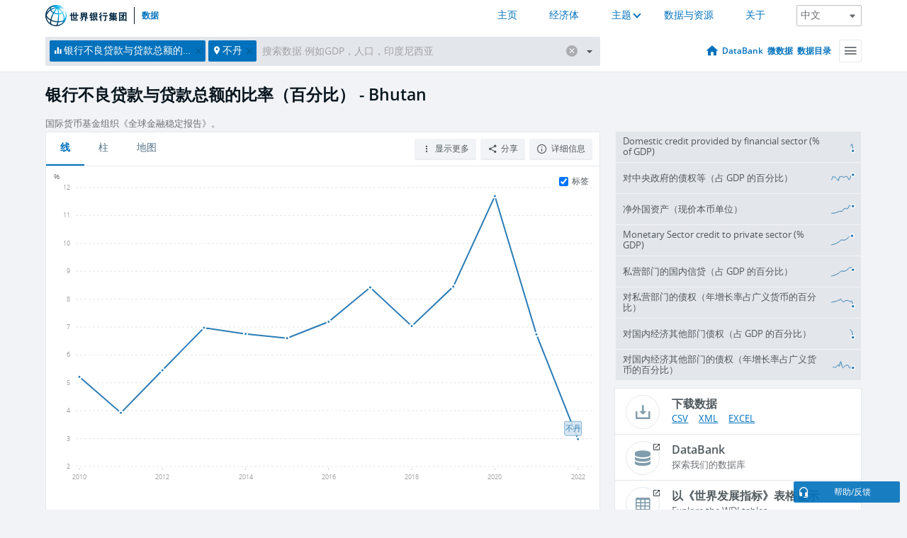

--- FILE ---
content_type: text/html; charset=utf-8
request_url: https://data.worldbank.org.cn/indicator/FB.AST.NPER.ZS?locations=BT
body_size: 110375
content:
<!doctype html>
<html data-reactroot="" data-reactid="1" data-react-checksum="-926875409"><head data-reactid="2"><meta charset="utf-8" data-reactid="3"/><title data-react-helmet="true" data-reactid="4">银行不良贷款与贷款总额的比率（百分比） - Bhutan | Data</title><meta content="width=device-width, initial-scale=1, minimal-ui" name="viewport" data-reactid="5"/><meta content="IE=Edge" http-equiv="X-UA-Compatible" data-reactid="6"/><meta data-react-helmet="true" name="description" content="银行不良贷款与贷款总额的比率（百分比） - Bhutan from The World Bank: Data" data-reactid="7"/><link href="/favicon.ico?v=1.1" rel="shortcut icon" data-reactid="8"/><meta name="google-site-verification" content="ByFDZmo3VoJURCHrA3WHjth6IAISYQEbe20bfzTPCPo" data-reactid="9"/><meta property="og:title" content="World Bank Open Data" data-reactid="10"/><meta property="og:description" content="Free and open access to global development data" data-reactid="11"/><meta property="og:image" content="https://data.worldbank.org/assets/images/logo-wb-header-en.svg" data-reactid="12"/><meta property="og:url" content="https://data.worldbank.org" data-reactid="13"/><meta property="og:site_name" content="World Bank Open Data" data-reactid="14"/><meta name="twitter:title" content="World Bank Open Data" data-reactid="15"/><meta name="twitter:description" content="Free and open access to global development data" data-reactid="16"/><meta name="twitter:image" content="https://data.worldbank.org/assets/images/logo-wb-header-en.svg" data-reactid="17"/><meta property="og:title" content="World Bank Open Data" data-reactid="18"/><meta property="og:description" content="Free and open access to global development data" data-reactid="19"/><meta property="og:image" content="https://data.worldbank.org/assets/images/logo-wb-header-en.svg" data-reactid="20"/><meta property="og:url" content="https://data.worldbank.org" data-reactid="21"/><meta property="og:site_name" content="World Bank Open Data" data-reactid="22"/><meta name="twitter:title" content="World Bank Open Data" data-reactid="23"/><meta name="twitter:description" content="Free and open access to global development data" data-reactid="24"/><meta name="twitter:image" content="https://data.worldbank.org/assets/images/logo-wb-header-en.svg" data-reactid="25"/><meta name="twitter:card" content="@worldbankdata" data-reactid="26"/><meta name="twitter:creator" content="@worldbankdata" data-reactid="27"/><link href="/dist/main-5609719b9db58fc95eb8.css" media="screen, projection" rel="stylesheet" type="text/css" data-reactid="28"/><script data-reactid="29">
  var wbgData = wbgData || {};

  wbgData.page = {
      pageInfo: {
          pageName: "",
          pageCategory: "",
          pageUid: "",
          pageFirstPub: "",
          pageLastMod: "",
          author: "",
          topicTag: "",
          subtopicTag: "",
          contentType: "",
          channel: "",
          webpackage: ""
      },
      sectionInfo: {
          siteSection: "",
          subsectionP2: "",
          subsectionP3: "",
          subsectionP4: "",
          subsectionP5: "",
      }
  }
  wbgData.site = {
      pageLoad: "N",
      siteInfo: {
          siteLanguage: "",
          siteCountry: "",
          siteEnv: "",
          siteType: "datamain",
          siteRegion: "",
          userIpaddressType: "",
      },
      techInfo: {
          cmsType: "",
          bussVPUnit: "",
          bussUnit: "",
          bussUserGroup: "",
          bussAgency: "",
      },
  }
</script><script src="https://assets.adobedtm.com/223f6e2cf7c9/3eb6c9b72a93/launch-7bc0cdc67098.min.js" async="" data-reactid="30"></script><link data-react-helmet="true" rel="canonical" href="https://data.worldbank.org.cn/indicator/FB.AST.NPER.ZS?locations=BT" data-reactid="31"/><link data-react-helmet="true" rel="alternate" href="https://data.worldbank.org/indicator/FB.AST.NPER.ZS?locations=BT" hreflang="en" data-reactid="32"/><link data-react-helmet="true" rel="alternate" href="https://datos.bancomundial.org/indicador/FB.AST.NPER.ZS?locations=BT" hreflang="es" data-reactid="33"/><link data-react-helmet="true" rel="alternate" href="https://donnees.banquemondiale.org/indicateur/FB.AST.NPER.ZS?locations=BT" hreflang="fr" data-reactid="34"/><link data-react-helmet="true" rel="alternate" href="https://data.albankaldawli.org/indicator/FB.AST.NPER.ZS?locations=BT" hreflang="ar" data-reactid="35"/></head><body data-reactid="36"><span style="padding-top:15px;" data-reactid="37"><!--[if lte IE 9]><p>It seems you are using an older browser. This site is optimized for modern browsers. Please upgrade to a modern browser for the best experience.<![endif]--></span><div id="app" data-reactid="38"><div class="" data-reactroot="" data-reactid="1" data-react-checksum="-1232249028"><div data-reactid="2"><div class="" data-reactid="3"><div class="" style="opacity:1;-webkit-transition:0.4s opacity;transition:0.4s opacity;-webkit-transition-delay:0s;transition-delay:0s;" data-reactid="4"><div class="" style="display:none;position:fixed;top:0;left:0;width:40%;max-width:100% !important;height:2px;box-shadow:1px 1px 1px rgba(0,0,0,0.4);border-radius:0 1px 1px 0;-webkit-transition:0.4s width, 0.4s background-color;transition:0.4s width, 0.4s background-color;background-color:#0071BC;" data-reactid="5"></div></div><header class="border-bottom" id="header" data-reactid="6"><div class="wrapper" data-reactid="7"><div data-reactid="8"><a class="logo" href="http://www.shihang.org/" target="_blank" data-reactid="9"><img alt="The World Bank" src="/assets/images/logo-wb-header-zh.svg" data-reactid="10"/></a><a class="datalink" href="/" data-reactid="11">数据</a></div><div class="tail-container" data-reactid="12"><div class="tab-switcher-container" data-reactid="13"><div class="tab-switcher-item-container " data-reactid="14"><a href="/" data-reactid="15">主页</a></div><div class="tab-switcher-item-container " data-reactid="16"><a href="https://data360.worldbank.org/en/economies" target="_blank" rel="noopener noreferrer" data-reactid="17">经济体</a></div><div class="tab-switcher-item-container " data-reactid="18"><a class="tab-switcher-1 tab-switcher-themes " href="#" data-reactid="19">主题</a></div><div class="tab-switcher-item-container " data-reactid="20"><a href="https://data360.worldbank.org/en/search" target="_blank" rel="noopener noreferrer" data-reactid="21">数据与资源</a></div><div class="tab-switcher-item-container " data-reactid="22"><a href="https://data360.worldbank.org/en/about" target="_blank" rel="noopener noreferrer" data-reactid="23">关于</a></div></div><select class="dropdown" data-reactid="24"><option value="https://data.worldbank.org/indicator/FB.AST.NPER.ZS?locations=BT" data-reactid="25">English</option><option value="https://datos.bancomundial.org/indicador/FB.AST.NPER.ZS?locations=BT" data-reactid="26">Español</option><option value="https://donnees.banquemondiale.org/indicateur/FB.AST.NPER.ZS?locations=BT" data-reactid="27">Français</option><option value="https://data.albankaldawli.org/indicator/FB.AST.NPER.ZS?locations=BT" data-reactid="28">العربية</option><option value="https://data.worldbank.org.cn/indicator/FB.AST.NPER.ZS?locations=BT" data-reactid="29">中文</option></select></div></div></header><div data-reactid="30"><nav id="nav" class="" data-reactid="31"><div class="wrapper" data-reactid="32"><div class="search" data-reactid="33"><div class="multiSelector-container " data-reactid="34"><div class="search-bar multiSelector " data-reactid="35"><div class="selector-box" data-reactid="36"><div class="scroll-box" data-reactid="37"><span class="indicator" data-reactid="38"><!-- react-text: 39 -->银行不良贷款与贷款总额的比率（百分比）<!-- /react-text --><button data-reactid="40"></button></span><span class="location" data-reactid="41"><!-- react-text: 42 -->不丹<!-- /react-text --><button data-reactid="43"></button></span><input type="text" autocapitalize="off" autocomplete="off" autocorrect="off" id="selector" placeholder="搜索数据.例如GDP，人口，印度尼西亚" spellcheck="false" tabindex="0" value="" class="" data-reactid="44"/></div></div><button class="clear" data-reactid="45"></button><button class="" data-reactid="46"></button><div class="dropdownBox " data-reactid="47"><div class="control" data-reactid="48"><button class="close button secondary" data-reactid="49">Close</button></div><p data-reactid="50"><span data-reactid="51">按以下方式浏览世界发展指标</span><a class="country" href="/country" data-reactid="52"><span data-reactid="53">国家</span></a><span data-reactid="54">或</span><a href="/indicator" data-reactid="55"><span data-reactid="56">指标</span></a></p></div></div></div></div><nav class="links" data-reactid="57"><a class="nav-item datapage" href="/" data-reactid="58"></a><a class="nav-item" href="http://databank.shihang.org/data/home.aspx" target="false" data-reactid="59">DataBank</a><a class="nav-item" href="http://microdata.worldbank.org/index.php/home" target="false" data-reactid="60">微数据</a><a class="nav-item" href="https://datacatalog.worldbank.org" target="false" data-reactid="61">数据目录</a><div class="megamenu" data-reactid="62"><button class="menu" id="navBarMenu" data-reactid="63"><span data-reactid="64">Menu</span></button><div class="menuContainer" data-reactid="65"><div class="box" data-reactid="66"><ul class="featured" data-reactid="67"><li data-reactid="68"><a href="http://microdata.worldbank.org/index.php/home" target="_blank" data-reactid="69">Microdata</a></li><li data-reactid="70"><a href="http://datacatalog.worldbank.org" target="_blank" data-reactid="71">Data Catalog</a></li><li data-reactid="72"><a href="http://databank.worldbank.org/data/home.aspx" target="_blank" data-reactid="73"><span data-reactid="74">DataBank</span></a></li></ul><div class="wrapper " data-reactid="75"><div class="dropdownBox" data-reactid="76"><span data-reactid="77">按以下方式浏览世界发展指标</span><a class="country" href="/country" data-reactid="78"><span data-reactid="79">国家</span></a><a href="/indicator" data-reactid="80"><span data-reactid="81">指标</span></a></div><div class="colGroup" data-reactid="82"><ul class="col" data-reactid="83"><li class="hasItem" data-reactid="84"><a href="/about" data-reactid="85">世界一览</a><ul data-reactid="86"><li data-reactid="87"><a href="/about/get-started" data-reactid="88">开始</a></li><li data-reactid="89"><a href="http://data.worldbank.org/about/faq" data-reactid="90">常见问题(en)</a></li><li data-reactid="91"><a href="http://datahelpdesk.worldbank.org" data-reactid="92">帮助(en)</a></li><li data-reactid="93"><a href="/about/contact" data-reactid="94">联系方式</a></li></ul></li></ul><ul class="col" data-reactid="95"><li class="hasItem" data-reactid="96"><a href="/about/data-programs" data-reactid="97">数据计划</a><ul data-reactid="98"><li data-reactid="99"><a href="/about/data-programs#statcap" data-reactid="100">改善统计能力</a></li><li data-reactid="101"><a href="/about/data-programs#icp" data-reactid="102">国际比较计划和购买力平价</a></li><li data-reactid="103"><a href="http://data.worldbank.org/about/data-programs.html#ihsn" data-reactid="104">国际住房调查网络 (IHSN)(en)</a></li><li data-reactid="105"><a href="/about/data-programs#jedh" data-reactid="106">外债联合中心</a></li><li data-reactid="107"><a href="http://opendatatoolkit.worldbank.org" data-reactid="108">政府公开数据工具</a></li><li data-reactid="109"><a href="/about/data-programs#qeds" data-reactid="110">外债统计季报</a></li><li data-reactid="111"><a href="/about/data-programs#statcap" data-reactid="112">统计能力建设信托基金</a></li></ul></li></ul><ul class="col" data-reactid="113"><li class="hasItem" data-reactid="114"><a href="/products" data-reactid="115">产品</a><ul data-reactid="116"><li data-reactid="117"><a href="http://datatopics.worldbank.org/world-development-indicators" data-reactid="118">世界发展指标(en)</a></li><li data-reactid="119"><a href="https://www.worldbank.org/en/programs/debt-statistics/ids/products" data-reactid="120">国际债务统计 IDS (en)</a></li><li data-reactid="121"><a href="/products/data-books" data-reactid="122">其它图书和报告</a></li><li data-reactid="123"><a href="https://datahelpdesk.worldbank.org/knowledgebase/articles/906519" data-reactid="124">国家与贷款分组(en)</a></li><li data-reactid="125"><a href="http://data.worldbank.org/products/tools" data-reactid="126">数据门户和工具(en)</a></li></ul></li></ul><ul class="col" data-reactid="127"><li data-reactid="128"><a href="http://datatopics.worldbank.org/sdgs" data-reactid="129">发展目标</a></li><li data-reactid="130"><a href="/summary-terms-of-use" data-reactid="131">使用条款</a></li><li data-reactid="132"><a href="https://datahelpdesk.worldbank.org/knowledgebase/articles/889386" data-reactid="133">软件开发者</a></li></ul></div></div></div></div></div></nav></div></nav></div><div class="wrapper" id="main" data-reactid="134"><!-- react-text: 135 --><!-- /react-text --><!-- react-empty: 136 --><article class="card indicator" id="mainChart" data-reactid="137"><span data-reactid="138"></span><div class="cardheader" data-reactid="139"><a href="/indicator/FB.AST.NPER.ZS" data-reactid="140"><h1 data-reactid="141">银行不良贷款与贷款总额的比率（百分比） - Bhutan</h1></a><div class="sources-org" data-reactid="142"><span data-reactid="143"><span data-reactid="144">国际货币基金组织《全球金融稳定报告》。</span></span></div></div><section class="body" data-reactid="145"><nav class="tabs" data-reactid="146"><div class="tab-item" data-reactid="147"><a class="active" data-reactid="148"><span data-reactid="149">线</span></a><a class="" data-reactid="150"><span data-reactid="151">柱</span></a><a data-reactid="152"><span data-reactid="153">地图</span></a></div><div class="buttons" data-reactid="154"><span style="position:relative;z-index:4;" data-reactid="155"><button class="button secondary more" id="ContextualDropdown" data-reactid="156"><span data-reactid="157">显示更多</span></button><ul class="ContextualDropdownBox" style="display:none;" data-reactid="158"><li class="selected" id="default" data-reactid="159">无</li><li class="" id="aggregate" data-reactid="160">合计</li><li class="" id="region" data-reactid="161">同一地区</li><li class="" id="similar" data-reactid="162">类似值</li><li class="" id="max" data-reactid="163">最高值</li><li class="" id="min" data-reactid="164">最低值</li></ul></span><button class="button secondary share" style="display:inline-block;" data-reactid="165"><span data-reactid="166">分享</span></button><button class="button secondary openinnew" data-reactid="167"><span data-reactid="168">详细信息</span></button></div></nav><div class="view chart" data-reactid="169"><div class="label" data-reactid="170"><label data-reactid="171"><span data-reactid="172">标签</span></label><input type="checkbox" checked="" data-reactid="173"/></div><img class="placeholder" src="/assets/images/placeholder.png" data-reactid="174"/><div class="d3-chart spinning" data-reactid="175"></div></div><footer class="controls" data-reactid="176"><div data-reactid="177"><div class="show-desktop" data-reactid="178"><span class="range year" data-reactid="179"><p data-reactid="180"><b data-reactid="181">2010</b><!-- react-text: 182 --> - <!-- /react-text --><b data-reactid="183">2022</b></p><div style="position:relative;" class="newSlider" data-reactid="184"><div class="bar bar-0" style="position:absolute;will-change:;left:0;right:0;" data-reactid="185"></div><div class="bar bar-1" style="position:absolute;will-change:;left:0;right:0;" data-reactid="186"></div><div class="bar bar-2" style="position:absolute;will-change:;left:0;right:0;" data-reactid="187"></div><div class="handle handle-0 " style="position:absolute;will-change:;z-index:1;left:0px;" data-reactid="188"></div><div class="handle handle-1 " style="position:absolute;will-change:;z-index:2;left:0px;" data-reactid="189"></div></div></span></div><div class="hide-desktop" data-reactid="190"><div data-reactid="191"><span class="select year" data-reactid="192"><select data-reactid="193"><option value="2022" data-reactid="194">2022</option><option value="2021" data-reactid="195">2021</option><option value="2020" data-reactid="196">2020</option><option value="2019" data-reactid="197">2019</option><option value="2018" data-reactid="198">2018</option><option value="2017" data-reactid="199">2017</option><option value="2016" data-reactid="200">2016</option><option value="2015" data-reactid="201">2015</option><option value="2014" data-reactid="202">2014</option><option value="2013" data-reactid="203">2013</option><option value="2012" data-reactid="204">2012</option><option value="2011" data-reactid="205">2011</option><option selected="" value="2010" data-reactid="206">2010</option></select></span><span class="select year" data-reactid="207"><select data-reactid="208"><option selected="" value="2022" data-reactid="209">2022</option><option value="2021" data-reactid="210">2021</option><option value="2020" data-reactid="211">2020</option><option value="2019" data-reactid="212">2019</option><option value="2018" data-reactid="213">2018</option><option value="2017" data-reactid="214">2017</option><option value="2016" data-reactid="215">2016</option><option value="2015" data-reactid="216">2015</option><option value="2014" data-reactid="217">2014</option><option value="2013" data-reactid="218">2013</option><option value="2012" data-reactid="219">2012</option><option value="2011" data-reactid="220">2011</option><option value="2010" data-reactid="221">2010</option></select></span></div></div></div></footer></section><aside class="sidebar" data-reactid="222"><div data-reactid="223"><div class="featured-indicators" data-reactid="224"><ul class="chart-list" data-reactid="225"><li data-reactid="226"><a href="/indicator/FS.AST.DOMS.GD.ZS?locations=BT" data-reactid="227"><span class="name" data-reactid="228">Domestic credit provided by financial sector (% of GDP)</span><div class="chart" data-reactid="229"><img class="placeholder" src="/assets/images/placeholder.png" data-reactid="230"/><div class="d3-chart spinning" data-reactid="231"></div></div></a></li><li data-reactid="232"><a href="/indicator/FS.AST.CGOV.GD.ZS?locations=BT" data-reactid="233"><span class="name" data-reactid="234">对中央政府的债权等（占 GDP 的百分比）</span><div class="chart" data-reactid="235"><img class="placeholder" src="/assets/images/placeholder.png" data-reactid="236"/><div class="d3-chart spinning" data-reactid="237"></div></div></a></li><li data-reactid="238"><a href="/indicator/FM.AST.NFRG.CN?locations=BT" data-reactid="239"><span class="name" data-reactid="240">净外国资产（现价本币单位）</span><div class="chart" data-reactid="241"><img class="placeholder" src="/assets/images/placeholder.png" data-reactid="242"/><div class="d3-chart spinning" data-reactid="243"></div></div></a></li><li data-reactid="244"><a href="/indicator/FM.AST.PRVT.GD.ZS?locations=BT" data-reactid="245"><span class="name" data-reactid="246">Monetary Sector credit to private sector (% GDP)</span><div class="chart" data-reactid="247"><img class="placeholder" src="/assets/images/placeholder.png" data-reactid="248"/><div class="d3-chart spinning" data-reactid="249"></div></div></a></li><li data-reactid="250"><a href="/indicator/FS.AST.PRVT.GD.ZS?locations=BT" data-reactid="251"><span class="name" data-reactid="252">私营部门的国内信贷（占 GDP 的百分比）</span><div class="chart" data-reactid="253"><img class="placeholder" src="/assets/images/placeholder.png" data-reactid="254"/><div class="d3-chart spinning" data-reactid="255"></div></div></a></li><li data-reactid="256"><a href="/indicator/FM.AST.PRVT.ZG.M3?locations=BT" data-reactid="257"><span class="name" data-reactid="258">对私营部门的债权（年增长率占广义货币的百分比）</span><div class="chart" data-reactid="259"><img class="placeholder" src="/assets/images/placeholder.png" data-reactid="260"/><div class="d3-chart spinning" data-reactid="261"></div></div></a></li><li data-reactid="262"><a href="/indicator/FS.AST.DOMO.GD.ZS?locations=BT" data-reactid="263"><span class="name" data-reactid="264">对国内经济其他部门债权（占 GDP 的百分比）</span><div class="chart" data-reactid="265"><img class="placeholder" src="/assets/images/placeholder.png" data-reactid="266"/><div class="d3-chart spinning" data-reactid="267"></div></div></a></li><li data-reactid="268"><a href="/indicator/FM.AST.DOMO.ZG.M3?locations=BT" data-reactid="269"><span class="name" data-reactid="270">对国内经济其他部门的债权（年增长率占广义货币的百分比）</span><div class="chart" data-reactid="271"><img class="placeholder" src="/assets/images/placeholder.png" data-reactid="272"/><div class="d3-chart spinning" data-reactid="273"></div></div></a></li></ul></div><div class="buttonGroup" data-reactid="274"><div class="btn-item download" data-reactid="275"><h4 data-reactid="276"><span data-reactid="277">下载数据</span></h4><p data-reactid="278"><a href="https://api.worldbank.org/v2/zh/indicator/FB.AST.NPER.ZS?downloadformat=csv" data-reactid="279">CSV</a><a href="https://api.worldbank.org/v2/zh/indicator/FB.AST.NPER.ZS?downloadformat=xml" data-reactid="280">XML</a><a href="https://api.worldbank.org/v2/zh/indicator/FB.AST.NPER.ZS?downloadformat=excel" data-reactid="281">EXCEL</a></p></div><a class="btn-item databank" href="http://databank.shihang.org/data/reports.aspx?source=2&amp;series=FB.AST.NPER.ZS&amp;country=BTN" target="_blank" data-reactid="282"><h4 data-reactid="283"><span data-reactid="284">DataBank</span></h4><p data-reactid="285"><span data-reactid="286">探索我们的数据库</span></p></a></div></div><a class="btn-item tables" href="http://wdi.worldbank.org/table/5.5" target="_blank" data-reactid="287"><h4 data-reactid="288"><span data-reactid="289">以《世界发展指标》表格显示</span></h4><p data-reactid="290"><span data-reactid="291">Explore the WDI tables.</span></p></a></aside></article><div data-reactid="292"><span data-reactid="293"><article class="details card" data-reactid="294"><h2 data-reactid="295">所选国家和经济体</h2><div data-reactid="296"><div data-reactid="297"><!-- react-text: 298 --><!-- /react-text --><section class="body" data-reactid="299"><div class="infinite" data-reactid="300"><div class="item title" data-reactid="301"><div class="th country ascendant" data-reactid="302"><span data-reactid="303">国家的名字</span></div><div class="th most_recent_year" data-customlink="ss:body content" data-reactid="304"><span data-reactid="305">最近年份</span></div><div class="th most_recent_value" data-customlink="ss:body content" data-reactid="306"><span data-reactid="307">最近数值</span></div><div class="th sparkline" data-reactid="308"></div></div></div></section></div></div></article><article class="details card" data-reactid="309"><h2 data-reactid="310">所有国家和经济体</h2><div data-reactid="311"><div data-reactid="312"><!-- react-text: 313 --><!-- /react-text --><section class="body" data-reactid="314"><div class="infinite" data-reactid="315"><div class="item title" data-reactid="316"><div class="th country ascendant" data-reactid="317"><span data-reactid="318">国家的名字</span></div><div class="th most_recent_year" data-customlink="ss:body content" data-reactid="319"><span data-reactid="320">最近年份</span></div><div class="th most_recent_value" data-customlink="ss:body content" data-reactid="321"><span data-reactid="322">最近数值</span></div><div class="th sparkline" data-reactid="323"></div></div></div></section></div></div></article></span></div></div><div id="hf_footer_wrapper" data-reactid="324"><div class="right-bottom" data-reactid="325"><a class="help-improve" href="http://goo.gl/forms/Hw4zfOQufm" target="_blank" data-reactid="326"><span data-reactid="327">帮助我们改进本网站</span></a><button class="fixed-button" data-reactid="328"><span data-reactid="329">帮助/反馈</span></button></div><div class="wrapper" data-reactid="330"><ul class="_bottom" data-reactid="331"><li class="_bottom_logo" data-reactid="332"><a href="http://www.shihang.org/" target="_blank" data-reactid="333"><img src="/assets/images/logo-wbg-footer-zh.svg" alt="建立一个没有贫困的世界" data-reactid="334"/></a></li><li class="_ibrd" data-reactid="335"><a href="http://www.shihang.org/zh/about/what-we-do/brief/ibrd" target="_blank" data-reactid="336">国际复兴开发银行</a></li><li data-reactid="337"><a href="http://www.worldbank.org/ida" target="_blank" data-reactid="338">国际开发协会(En)</a></li><li data-reactid="339"><a href="http://www.ifc.org/chinese" target="_blank" data-reactid="340">国际金融公司</a></li><li data-reactid="341"><a href="http://www.miga.org" target="_blank" data-reactid="342">多边投资担保机构(En)</a></li><li data-reactid="343"><a href="http://icsid.worldbank.org" target="_blank" data-reactid="344">解决投资争端国际中心(En)</a></li><li class="_bottom_social" data-reactid="345"><div class="social-container" data-reactid="346"><a href="https://www.facebook.com/worldbank/" data-reactid="347"><img alt="World Bank Facebook" src="/media/social/facebook.svg" data-reactid="348"/></a><a href="https://x.com/worldbankdata" data-reactid="349"><img alt="World Bank Twitter" src="/media/social/twitter.svg" data-reactid="350"/></a><a href="https://github.com/worldbank" data-reactid="351"><img alt="World Bank Github" src="/media/social/github.svg" data-reactid="352"/></a><a href="https://www.linkedin.com/showcase/world-bank-development-economics/posts/?feedView=all" data-reactid="353"><img alt="World Bank Linkedin" src="/media/social/linkedin.svg" data-reactid="354"/></a></div></li></ul><div class="_bottom_left" data-reactid="355"><ul data-reactid="356"><li data-reactid="357"><a href="http://www.shihang.org/zh/about/legal" target="_blank" data-reactid="358">法律声明</a></li><li data-reactid="359"><a href="http://www.shihang.org/zh/access-to-information" target="_blank" data-reactid="360">信息获取</a></li><li data-reactid="361"><a href="http://www.worldbank.org/jobs" target="_blank" data-reactid="362">招聘 (En)</a></li><li class="_last" data-reactid="363"><a href="http://www.worldbank.org.cn/contacts" target="_blank" data-reactid="364">联系方式</a></li></ul><div class="_copyright" data-reactid="365"><!-- react-text: 366 -->© <!-- /react-text --><!-- react-text: 367 -->2026<!-- /react-text --><!-- react-text: 368 --> 世界银行，版权所有<!-- /react-text --></div></div><div class="_bottom_right" data-reactid="369"><a href="http://www.shihang.org/zh/about/unit/integrity-vice-presidency/report-an-allegation" target="_blank" data-reactid="370"><div data-reactid="371">举报欺诈腐败行为</div></a></div></div></div></div></div></div></div><script data-reactid="39">window.__data=["^ ","cache",["^ ","banner",["^ ","$type","atom","value",["^ ","fr","<div id=\"wb_banner\"><span class=\"wb_banner_text\">COVID-19 : Comment le Groupe de la Banque mondiale aide-t-il les pays à faire face à la pandémie ?  <a class=\"btn-schedule\" href=\"https://www.banquemondiale.org/fr/who-we-are/news/coronavirus-covid19?intcid=wbw_xpl_banner_fr_ext_Covid19\">Suivez notre actualité</a></p>\r\n</span><span class=\"wb_banner_descr\"></span><input type=\"button\" value=\"Close\" onclick=\"wb_close();\" /></div>","en","<div id=\"wb_banner\"><span class=\"wb_banner_text\"><p>Learn how the World Bank Group is helping countries with COVID-19 (coronavirus). <a class=\"btn-schedule\" href=\"https://www.worldbank.org/en/who-we-are/news/coronavirus-covid19?intcid=wbw_xpl_banner_en_ext_Covid19\">Find Out </a></p></span><span class=\"wb_banner_descr\"></span><input type=\"button\" value=\"Close\" onclick=\"wb_close();\" /></div>","pt",null,"ar","<div id=\"wb_banner\"><span class=\"wb_banner_text\"><p>تعرّف كيف تدعم مجموعة البنك الدولي البلدان المتأثرة بتفشِّي فيروس كورونا (COVID-19). <a class=\"btn-schedule\" href=\"https://www.albankaldawli.org/ar/who-we-are/news/coronavirus-covid19?intcid=wbw_xpl_banner_ar_ext_Covid19\"> للمزيد  </a></p>\r\n</span><span class=\"wb_banner_descr\"></span><input type=\"button\" value=\"Close\" onclick=\"wb_close();\" /></div>","display",true,"es","<div id=\"wb_banner\"><span class=\"wb_banner_text\"><p>Coronavirus: La respuesta del Grupo Banco Mundial ante la emergencia mundial de hacer frente a la pandemia. <a class=\"btn-schedule\" href=\"https://www.bancomundial.org/es/who-we-are/news/coronavirus-covid19?intcid=wbw_xpl_banner_es_ext_Covid19\">Sepa más</a></p></span><span class=\"wb_banner_descr\"></span><input type=\"button\" value=\"Close\" onclick=\"wb_close();\" /></div>"]],"countryMeta",["^ ","BT",["^ ","adminregion",["^ ","^2","atom","^3","8S"],"en",["^ ","^2","atom","^3",["^ ","PPPsurveyyear","2021, 2017, 2011","SNApricevaluation","Value added at basic prices (VAB)","BalanceofPaymentsManualinuse","BPM6","CurrencyUnit","Bhutanese ngultrum","IMFdatadisseminationstandard","Enhanced General Data Dissemination System (e-GDDS)","Region","South Asia","LongName","Kingdom of Bhutan","Lendingcategory","IDA","ExternaldebtReportingstatus","Actual","Latesthouseholdsurvey","STEPwise Survey for Non Communicable Diseases Risk Factors 2014","GovernmentAccountingconcept","Consolidated central government","Nationalaccountsbaseyear","2017","SourceofmostrecentIncomeandexpendituredata","Integrated household survey (IHS), 2017","name","Bhutan","SystemofNationalAccounts","Country uses the 1993 System of National Accounts methodology","Latestpopulationcensus","2017","2-alphacode","BT","TableName","Bhutan","Latestagriculturalcensus","2009. Economic Census, Natural Resources Census, Livestock Census, Livestock and Aquaculture Census or Sample Agricultural Census.","Latesttradedata","2012","IncomeGroup","Lower middle income","capital","Thimphu","WB-2code","BT","ShortName","Bhutan","financeName","Bhutan"]],"id",["^ ","^2","atom","^3","BTN"],"incomelevel",["^ ","^2","atom","^3","XN"],"locationType",["^ ","^2","atom","^3","country"],"locations",["^ ","^2","atom"],"^D",["^ ","^2","atom","^3","Bhutan"],"region",["^ ","^2","atom","^3","8S"],"zh",["^ ","^2","atom","^3",["^ ","^D","不丹","^L","廷布"]]]],"indicatorMeta",["^ ","FB.AST.NPER.ZS",["^ ","License_Type",["^ ","^2","atom","^3","CC BY-4.0"],"License_URL",["^ ","^2","atom","^3","https://datacatalog.worldbank.org/public-licenses#cc-by"],"WDITable",["^ ","^2","atom","^3","5.5"],"decimal",["^ ","^2","atom","^3",1],"description",["^ ","^2","atom"],"fullname",["^ ","^2","atom","^3","Bank nonperforming loans to total gross loans (%)"],"id",["^ ","^2","atom","^3","FB.AST.NPER.ZS"],"last_year",["^ ","^2","atom","^3",[2023,["ME","BD","CL","GE","LV","CD","XK","CY","EC","IQ","PA","CO","SB","TT","KH","AE","SZ","MX","TH","HR","BE","GQ","MV","MT","VC","LC","ID","EE","GR","NO","SI","HK","HU","PE","PL","DE","IE","TR","MW","MU","KN","SM","FI","UG","SE","PG","KW","AZ","PK","NI","UY","GA","FR","LU","GT","PH","DK","IN","JO","BW","MD","CF","CA","AT","SA","ES","TO","CH","SK","SV","WS","AR","CR","BA","TD","AG","BY","UA","DO","CG","UZ","MG","MY","AL","CZ","IS","KG","MO","US","CM","GH","NL","BG","MK","GB","IL","NP","NA","LS","PY","KZ","BR","KE"]]],"relatedIndicators",["^ ","^2","atom","^3",["FS.AST.DOMS.GD.ZS","FS.AST.CGOV.GD.ZS","FM.AST.NFRG.CN","FM.AST.PRVT.GD.ZS","FS.AST.PRVT.GD.ZS","FM.AST.PRVT.ZG.M3","FS.AST.DOMO.GD.ZS","FM.AST.DOMO.ZG.M3","FD.AST.PRVT.GD.ZS"]],"shortname",["^ ","^2","atom","^3","Bank nonperforming loans to total gross loans"],"source",["^ ","^2","atom","^3","2"],"sourceNote",["^ ","^2","atom","^3","The indicator measures the proportion of a deposit taker’s loan portfolio that is impaired or at risk of default. It is calculated as the ratio of non-performing loans (NPLs) to total gross loans, where NPLs are defined as loans that are past due by 90 days or more or are otherwise considered unlikely to be repaid in full without the realization of collateral. Both non-performing loans and total gross loans should be reported at their gross book value, without deducting for loan-loss provisions or collateral. This indicator provides a key measure of asset quality and potential credit risk in the banking system."],"sourceOrganization",["^ ","^2","atom","^3","Financial Soundness Indicators, International Monetary Fund (IMF), uri: https://data.imf.org/en/datasets/IMF:EXTERNAL_DATASET_CARDS/IMF.STA:LFSI"],"sourceURL",["^ ","^2","atom","^3","https://data.imf.org/en/datasets/IMF:EXTERNAL_DATASET_CARDS/IMF.STA:LFSI"],"topics",["^ ","^2","atom","^3",[["^ ","id","7","^3","Financial Sector "]]],"unit",["^ ","^2","atom","^3","percent"],"zh",["^ ","^2","atom","^3",["^ ","^[","银行不良贷款与贷款总额的比率（百分比）","^15","国际货币基金组织《全球金融稳定报告》。","^12","银行不良贷款与贷款总额的比率（百分比）","^14","银行不良贷款与贷款总额的比率为不良贷款额除以贷款组合总额（包括扣除专项贷款损失准备金之前的不良贷款）。记录为不良贷款的贷款金额应为资产负债表上记录的贷款总额，而不仅仅是逾期金额。"]]],"FS.AST.DOMS.GD.ZS",["^ ","^V",["^ ","^2","atom","^3","CC BY-4.0"],"^W",["^ ","^2","atom","^3","https://datacatalog.worldbank.org/public-licenses#cc-by"],"^X",["^ ","^2","atom"],"^Y",["^ ","^2","atom","^3",1],"^Z",["^ ","^2","atom"],"^[",["^ ","^2","atom","^3","Domestic credit provided by financial sector (% of GDP)"],"id",["^ ","^2","atom","^3","FS.AST.DOMS.GD.ZS"],"^10",["^ ","^2","atom","^3",[2024,["CV","CL","GE","XK","EC","SB","MX","TH","MV","ID","NO","HN","GY","TR","RW","UG","AZ","JP","NI","GT","PH","BW","MD","TN","SV","WS","AR","CR","BA","FJ","AM","DO","BN","AO","AL","US","MK","BT","KZ"]]],"^11",["^ ","^2","atom","^3",["FM.AST.DOMS.CN","FS.AST.CGOV.GD.ZS","FS.AST.PRVT.GD.ZS","FS.AST.DOMO.GD.ZS","FB.AST.NPER.ZS","FM.AST.NFRG.CN","FM.AST.PRVT.GD.ZS","FM.AST.PRVT.ZG.M3","FM.AST.DOMO.ZG.M3"]],"^12",["^ ","^2","atom","^3","Domestic credit provided by financial sector"],"^13",["^ ","^2","atom","^3","2"],"^14",["^ ","^2","atom","^3","Domestic credit provided by the financial sector includes all credit to various sectors on a gross basis, with the exception of credit to the central government, which is net. The financial sector includes monetary authorities and deposit money banks, as well as other financial corporations where data are available (including corporations that do not accept transferable deposits but do incur such liabilities as time and savings deposits). Examples of other financial corporations are finance and leasing companies, money lenders, insurance corporations, pension funds, and foreign exchange companies. This indicator is expressed as a percentage of Gross Domestic Product (GDP) which is the total income earned through the production of goods and services in an economic territory during an accounting period."],"^15",["^ ","^2","atom","^3","International Financial Statistics database, International Monetary Fund (IMF);\nWorld Development Indicators Database, World Bank (WB);\nNational Accounts data files, Organisation for Economic Co-operation and Development (OECD)"],"^16",["^ ","^2","atom"],"^17",["^ ","^2","atom","^3",[["^ ","id","7","^3","Financial Sector "]]],"^18",["^ ","^2","atom","^3","percent"],"zh",["^ ","^2","atom","^3",["^ ","^[","Domestic credit provided by financial sector (% of GDP)","^15","国际货币基金组织的《国际金融统计》和数据文件，以及世界银行和经合组织 (OECD) 的 GDP 估算。","^12","Domestic credit provided by financial sector","^14","Domestic credit provided by the financial sector includes all credit to various sectors on a gross basis, with the exception of credit to the central government, which is net. The financial sector includes monetary authorities and deposit money banks, as well as other financial corporations where data are available (including corporations that do not accept transferable deposits but do incur such liabilities as time and savings deposits). Examples of other financial corporations are finance and leasing companies, money lenders, insurance corporations, pension funds, and foreign exchange companies."]]],"FS.AST.CGOV.GD.ZS",["^ ","^V",["^ ","^2","atom","^3","CC BY-4.0"],"^W",["^ ","^2","atom","^3","https://datacatalog.worldbank.org/public-licenses#cc-by"],"^X",["^ ","^2","atom"],"^Y",["^ ","^2","atom","^3",1],"^Z",["^ ","^2","atom"],"^[",["^ ","^2","atom","^3","Claims on central government, etc. (% GDP)"],"id",["^ ","^2","atom","^3","FS.AST.CGOV.GD.ZS"],"^10",["^ ","^2","atom","^3",[2024,["CV","ME","BD","CL","RO","TG","HT","GE","LV","GD","XK","CY","EC","PT","MA","DZ","IQ","CO","SB","TT","KH","AE","SZ","MX","TH","HR","T2","AU","BE","MV","MT","VC","LC","BF","ID","EE","PS","GR","NO","HN","ZT","IT","SI","HK","SC","HU","PL","IE","GY","CI","TR","ML","JM","RW","MU","LT","KN","FI","RS","UG","SE","TZ","KW","SO","AZ","PK","T4","JP","LY","NI","UY","EG","FR","LU","GT","PH","DK","JO","T3","BW","MD","AT","ES","TO","TN","SK","SV","SL","WS","AR","CR","BA","FJ","BZ","VU","AM","MZ","CN","AG","SN","UA","DO","UZ","NE","BN","NZ","AO","MG","MY","AL","CZ","IS","KG","MO","US","BO","NL","BG","TL","GW","MK","GB","BT","DJ","DM","NP","NA","ZA","SR","KR","LS","PY","KZ","ZM","BR","BJ"]]],"^11",["^ ","^2","atom","^3",["FM.AST.CGOV.ZG.M3","FS.AST.DOMS.GD.ZS","FS.AST.PRVT.GD.ZS","FS.AST.DOMO.GD.ZS","FB.AST.NPER.ZS","FM.AST.NFRG.CN","FM.AST.PRVT.GD.ZS","FM.AST.PRVT.ZG.M3","FM.AST.DOMO.ZG.M3"]],"^12",["^ ","^2","atom","^3","Claims on central government, etc."],"^13",["^ ","^2","atom","^3","2"],"^14",["^ ","^2","atom","^3","Claims on central government include loans to central government institutions net of deposits. This indicator is expressed as a percentage of Gross Domestic Product (GDP) which is the total income earned through the production of goods and services in an economic territory during an accounting period."],"^15",["^ ","^2","atom","^3","International Financial Statistics database, International Monetary Fund (IMF);\nWorld Development Indicators Database, World Bank (WB);\nNational Accounts data files, Organisation for Economic Co-operation and Development (OECD)"],"^16",["^ ","^2","atom"],"^17",["^ ","^2","atom","^3",[["^ ","id","7","^3","Financial Sector "]]],"^18",["^ ","^2","atom","^3","percent"],"zh",["^ ","^2","atom","^3",["^ ","^[","对中央政府的债权等（占 GDP 的百分比）","^15","国际货币基金组织的《国际金融统计》和数据文件，以及世界银行和经合组织 (OECD) 的 GDP 估算。","^12","对中央政府的债权等（占 GDP 的百分比）","^14","对中央政府债权（IFS line 32AN..ZK）包括对中央政府贷款扣除存款后的净额。"]]],"FM.AST.NFRG.CN",["^ ","^V",["^ ","^2","atom","^3","CC BY-4.0"],"^W",["^ ","^2","atom","^3","https://datacatalog.worldbank.org/public-licenses#cc-by"],"^X",["^ ","^2","atom"],"^Y",["^ ","^2","atom","^3",0],"^Z",["^ ","^2","atom"],"^[",["^ ","^2","atom","^3","Net foreign assets (current LCU)"],"id",["^ ","^2","atom","^3","FM.AST.NFRG.CN"],"^10",["^ ","^2","atom","^3",[2024,["ME","BD","CL","RO","TG","HT","GE","LV","GD","XK","CY","EC","PT","MA","DZ","IQ","CO","SB","TT","KH","AE","SZ","MX","TH","HR","AU","BE","MV","MT","VC","LC","BF","ID","EE","PS","GR","NO","HN","IT","SI","HK","SC","HU","PL","IE","GY","CI","TR","ML","JM","RW","MU","LT","KN","FI","RS","UG","SE","TZ","KW","SO","AZ","PK","JP","LY","NI","UY","EG","FR","LU","GT","PH","DK","QA","JO","BW","MD","AT","ES","TO","TN","SK","SV","SL","WS","AR","CR","BA","FJ","BZ","VU","AM","MZ","CN","AG","SN","UA","DO","UZ","NE","BN","NZ","AO","MG","MY","AL","CZ","IS","KG","MO","US","BO","NL","BG","TL","GW","MK","GB","BT","DJ","DM","NP","NA","ZA","SR","KR","LS","PY","KZ","ZM","BR","BJ"]]],"^11",["^ ","^2","atom","^3",["FM.AST.PRVT.GD.ZS","FM.AST.PRVT.ZG.M3","FM.AST.DOMO.ZG.M3","FM.AST.DOMS.CN","FM.AST.CGOV.ZG.M3","FB.AST.NPER.ZS","FS.AST.DOMS.GD.ZS","FS.AST.CGOV.GD.ZS","FS.AST.PRVT.GD.ZS"]],"^12",["^ ","^2","atom","^3","Net foreign assets"],"^13",["^ ","^2","atom","^3","2"],"^14",["^ ","^2","atom","^3","Net foreign assets are the sum of foreign assets held by monetary authorities and deposit money banks, less their foreign liabilities. This indicator is expressed in current prices, meaning no adjustment has been made to account for price changes over time. This series is expressed in local currency units."],"^15",["^ ","^2","atom","^3","International Financial Statistics database, International Monetary Fund (IMF)"],"^16",["^ ","^2","atom"],"^17",["^ ","^2","atom","^3",[["^ ","id","7","^3","Financial Sector "]]],"^18",["^ ","^2","atom","^3","unknown"],"zh",["^ ","^2","atom","^3",["^ ","^[","净外国资产（现价本币单位）","^15","国际货币基金组织《国际金融统计》和数据文件。","^12","净外国资产（现价本币单位）","^14","净外国资产是货币当局和储蓄货币银行持有的外国资产的总和，减去它们的外国负债。数据按当地货币不变价格计。"]]],"FM.AST.PRVT.GD.ZS",["^ ","^V",["^ ","^2","atom","^3","CC BY-4.0"],"^W",["^ ","^2","atom","^3","https://datacatalog.worldbank.org/public-licenses#cc-by"],"^X",["^ ","^2","atom"],"^Y",["^ ","^2","atom","^3",0],"^Z",["^ ","^2","atom"],"^[",["^ ","^2","atom","^3","Monetary Sector credit to private sector (% GDP)"],"id",["^ ","^2","atom","^3","FM.AST.PRVT.GD.ZS"],"^10",["^ ","^2","atom","^3",[2024,["ME","BD","CL","RO","TG","HT","GE","LV","GD","XK","CY","EC","PT","MA","DZ","IQ","CO","SB","TT","KH","AE","SZ","MX","TH","HR","T2","AU","BE","MV","MT","VC","LC","BF","ID","EE","PS","GR","NO","HN","ZT","IT","SI","HK","HU","PL","IE","GY","CI","TR","ML","JM","RW","MU","LT","KN","FI","RS","UG","SE","TZ","KW","SO","AZ","PK","T4","JP","LY","NI","UY","EG","FR","LU","GT","PH","DK","QA","JO","T3","BW","MD","AT","ES","TN","SK","SV","SL","WS","AR","CR","BA","FJ","BZ","VU","AM","MZ","CN","AG","SN","UA","DO","UZ","NE","BN","NZ","AO","MG","MY","AL","CZ","IS","KG","MO","US","BO","NL","BG","TL","GW","MK","GB","DJ","DM","NP","NA","ZA","SR","KR","LS","PY","KZ","ZM","BR","BJ"]]],"^11",["^ ","^2","atom","^3",["FS.AST.PRVT.GD.ZS","FD.AST.PRVT.GD.ZS","FM.AST.PRVT.ZG.M3","FM.AST.NFRG.CN","FM.AST.DOMO.ZG.M3","FM.AST.DOMS.CN","FM.AST.CGOV.ZG.M3","FB.AST.NPER.ZS","FS.AST.DOMS.GD.ZS"]],"^12",["^ ","^2","atom","^3","Monetary Sector credit to private sector"],"^13",["^ ","^2","atom","^3","2"],"^14",["^ ","^2","atom","^3","Domestic credit to private sector refers to financial resources provided to the private sector, such as through loans, purchases of nonequity securities, and trade credits and other accounts receivable, that establish a claim for repayment. For some countries these claims include credit to public enterprises. This indicator is expressed as a percentage of Gross Domestic Product (GDP) which is the total income earned through the production of goods and services in an economic territory during an accounting period."],"^15",["^ ","^2","atom","^3","International Financial Statistics database, International Monetary Fund (IMF);\nWorld Development Indicators Database, World Bank (WB);\nNational Accounts data files, Organisation for Economic Co-operation and Development (OECD)"],"^16",["^ ","^2","atom"],"^17",["^ ","^2","atom","^3",[["^ ","id","7","^3","Financial Sector "]]],"^18",["^ ","^2","atom","^3","percent"],"zh",["^ ","^2","atom"]],"FS.AST.PRVT.GD.ZS",["^ ","^V",["^ ","^2","atom","^3","CC BY-4.0"],"^W",["^ ","^2","atom","^3","https://datacatalog.worldbank.org/public-licenses#cc-by"],"^X",["^ ","^2","atom","^3","5.1"],"^Y",["^ ","^2","atom","^3",1],"^Z",["^ ","^2","atom"],"^[",["^ ","^2","atom","^3","Domestic credit to private sector (% of GDP)"],"id",["^ ","^2","atom","^3","FS.AST.PRVT.GD.ZS"],"^10",["^ ","^2","atom","^3",[2024,["ME","BD","CL","RO","TG","HT","GE","LV","GD","XK","CY","EC","PT","DZ","IQ","CO","SB","TT","KH","SZ","MX","TH","HR","T2","AU","BE","MV","MT","VC","LC","BF","ID","EE","PS","GR","NO","HN","ZT","IT","SI","HK","HU","PL","IE","GY","CI","TR","ML","JM","RW","MU","LT","KN","FI","RS","UG","SE","TZ","SO","AZ","PK","T4","JP","LY","NI","UY","EG","FR","LU","GT","PH","DK","QA","JO","T3","BW","MD","AT","ES","TO","TN","SK","SV","SL","WS","AR","CR","BA","FJ","BZ","VU","AM","MZ","CN","AG","SN","DO","UZ","NE","BN","AO","MG","MY","AL","CZ","IS","KG","MO","US","BO","NL","BG","TL","GW","MK","GB","BT","DJ","DM","NP","SR","KR","LS","PY","KZ","BR","BJ"]]],"^11",["^ ","^2","atom","^3",["FM.AST.PRVT.GD.ZS","FD.AST.PRVT.GD.ZS","FM.AST.PRVT.ZG.M3","FS.AST.DOMS.GD.ZS","FS.AST.CGOV.GD.ZS","FS.AST.DOMO.GD.ZS","FB.AST.NPER.ZS","FM.AST.NFRG.CN","FM.AST.DOMO.ZG.M3"]],"^12",["^ ","^2","atom","^3","Domestic credit to private sector"],"^13",["^ ","^2","atom","^3","2"],"^14",["^ ","^2","atom","^3","Domestic credit to private sector refers to financial resources provided to the private sector by financial corporations, such as through loans, purchases of nonequity securities, and trade credits and other accounts receivable, that establish a claim for repayment. For some countries these claims include credit to public enterprises. The financial corporations include monetary authorities and deposit money banks, as well as other financial corporations where data are available (including corporations that do not accept transferable deposits but do incur such liabilities as time and savings deposits). Examples of other financial corporations are finance and leasing companies, money lenders, insurance corporations, pension funds, and foreign exchange companies. This indicator is expressed as a percentage of Gross Domestic Product (GDP) which is the total income earned through the production of goods and services in an economic territory during an accounting period."],"^15",["^ ","^2","atom","^3","International Financial Statistics database, International Monetary Fund (IMF);\nWorld Development Indicators Database, World Bank (WB);\nNational Accounts data files, Organisation for Economic Co-operation and Development (OECD)"],"^16",["^ ","^2","atom"],"^17",["^ ","^2","atom","^3",[["^ ","id","7","^3","Financial Sector "],["^ ","id","12","^3","Private Sector"]]],"^18",["^ ","^2","atom","^3","percent"],"zh",["^ ","^2","atom","^3",["^ ","^[","私营部门的国内信贷（占 GDP 的百分比）","^15","国际货币基金组织的《国际金融统计》和数据文件，以及世界银行和经合组织 (OECD) 的 GDP 估算。","^12","私营部门的国内信贷（占 GDP 的百分比）","^14","Domestic credit to private sector refers to financial resources provided to the private sector by financial corporations, such as through loans, purchases of nonequity securities, and trade credits and other accounts receivable, that establish a claim for repayment. For some countries these claims include credit to public enterprises. The financial corporations include monetary authorities and deposit money banks, as well as other financial corporations where data are available (including corporations that do not accept transferable deposits but do incur such liabilities as time and savings deposits). Examples of other financial corporations are finance and leasing companies, money lenders, insurance corporations, pension funds, and foreign exchange companies."]]],"FM.AST.PRVT.ZG.M3",["^ ","^V",["^ ","^2","atom","^3","CC BY-4.0"],"^W",["^ ","^2","atom","^3","https://datacatalog.worldbank.org/public-licenses#cc-by"],"^X",["^ ","^2","atom"],"^Y",["^ ","^2","atom","^3",1],"^Z",["^ ","^2","atom"],"^[",["^ ","^2","atom","^3","Claims on private sector (annual growth as % of broad money)"],"id",["^ ","^2","atom","^3","FM.AST.PRVT.ZG.M3"],"^10",["^ ","^2","atom","^3",[2024,["ME","BD","CL","RO","TG","HT","GE","GD","XK","EC","MA","DZ","IQ","CO","SB","TT","KH","AE","MX","TH","AU","MV","VC","LC","BF","ID","PS","NO","HN","HK","HU","PL","GY","CI","TR","ML","JM","RW","MU","KN","RS","UG","SE","TZ","KW","AZ","PK","JP","UY","EG","GT","DK","QA","JO","BW","MD","TO","TN","SV","SL","WS","AR","CR","BA","FJ","BZ","VU","AM","MZ","CN","AG","SN","UA","DO","UZ","NE","BN","NZ","AO","MG","MY","AL","CZ","IS","MO","US","BG","TL","GW","MK","GB","BT","DJ","DM","NP","ZA","SR","KR","PY","KZ","ZM","BR","BJ"]]],"^11",["^ ","^2","atom","^3",["FM.AST.PRVT.GD.ZS","FS.AST.PRVT.GD.ZS","FD.AST.PRVT.GD.ZS","FM.AST.NFRG.CN","FM.AST.DOMO.ZG.M3","FM.AST.DOMS.CN","FM.AST.CGOV.ZG.M3","FB.AST.NPER.ZS","FS.AST.DOMS.GD.ZS"]],"^12",["^ ","^2","atom","^3","Claims on private sector"],"^13",["^ ","^2","atom","^3","2"],"^14",["^ ","^2","atom","^3","Claims on private sector include gross credit from the financial system to individuals, enterprises, nonfinancial public entities not included under net domestic credit, and financial institutions not included elsewhere. Broad money is the sum of all liquid financial instruments held by money-holding sectors that are widely accepted in an economy as a medium of exchange, plus those that can be converted into a medium of exchange at short notice at, or close to, their full nominal value. This indicator represents the annual percentage growth in the ratio of claims to broad money."],"^15",["^ ","^2","atom","^3","International Financial Statistics database, International Monetary Fund (IMF)"],"^16",["^ ","^2","atom"],"^17",["^ ","^2","atom","^3",[["^ ","id","7","^3","Financial Sector "]]],"^18",["^ ","^2","atom","^3","percent"],"zh",["^ ","^2","atom","^3",["^ ","^[","对私营部门的债权（年增长率占广义货币的百分比）","^15","国际货币基金组织《国际金融统计》和数据文件。","^12","对私营部门的债权（年增长率占广义货币的百分比）","^14","对私营部门债权（IFS line 32D..ZK or 32D..ZF）包括金融系统给予个人、企业、未包括在国内信贷净额里的非金融公共实体以及别处未包括的金融机构的信贷总额。"]]],"FS.AST.DOMO.GD.ZS",["^ ","^V",["^ ","^2","atom","^3","CC BY-4.0"],"^W",["^ ","^2","atom","^3","https://datacatalog.worldbank.org/public-licenses#cc-by"],"^X",["^ ","^2","atom"],"^Y",["^ ","^2","atom","^3",1],"^Z",["^ ","^2","atom"],"^[",["^ ","^2","atom","^3","Claims on other sectors of the domestic economy (% of GDP)"],"id",["^ ","^2","atom","^3","FS.AST.DOMO.GD.ZS"],"^10",["^ ","^2","atom","^3",[2024,["CV","CL","GE","XK","EC","SB","MX","TH","MV","ID","NO","HN","GY","TR","RW","UG","AZ","JP","NI","GT","PH","BW","MD","TN","SV","WS","AR","CR","BA","FJ","AM","DO","BN","AO","AL","US","MK","BT","KZ"]]],"^11",["^ ","^2","atom","^3",["FM.AST.DOMO.ZG.M3","FS.AST.DOMS.GD.ZS","FS.AST.CGOV.GD.ZS","FS.AST.PRVT.GD.ZS","FB.AST.NPER.ZS","FM.AST.NFRG.CN","FM.AST.PRVT.GD.ZS","FM.AST.PRVT.ZG.M3","FD.AST.PRVT.GD.ZS"]],"^12",["^ ","^2","atom","^3","Claims on other sectors of the domestic economy"],"^13",["^ ","^2","atom","^3","2"],"^14",["^ ","^2","atom","^3","Claims on other sectors of the domestic economy include gross credit from the financial system to households, nonprofit institutions serving households, nonfinancial corporations, state and local governments, and social security funds. This indicator is expressed as a percentage of Gross Domestic Product (GDP) which is the total income earned through the production of goods and services in an economic territory during an accounting period."],"^15",["^ ","^2","atom","^3","International Financial Statistics database, International Monetary Fund (IMF);\nWorld Development Indicators Database, World Bank (WB);\nNational Accounts data files, Organisation for Economic Co-operation and Development (OECD)"],"^16",["^ ","^2","atom"],"^17",["^ ","^2","atom","^3",[["^ ","id","7","^3","Financial Sector "]]],"^18",["^ ","^2","atom","^3","percent"],"zh",["^ ","^2","atom","^3",["^ ","^[","对国内经济其他部门债权（占 GDP 的百分比）","^15","国际货币基金组织的《国际金融统计》和数据文件，以及世界银行和经合组织 (OECD) 的 GDP 估算。","^12","对国内经济其他部门债权（占 GDP 的百分比）","^14","对国内经济其他部门债权（IFS line 52S or 32S）包括金融系统给予居民、为居民服务的非营利机构、非金融企业、州和地方政府以及社会保险基金的信贷总额。"]]],"FM.AST.DOMO.ZG.M3",["^ ","^V",["^ ","^2","atom","^3","CC BY-4.0"],"^W",["^ ","^2","atom","^3","https://datacatalog.worldbank.org/public-licenses#cc-by"],"^X",["^ ","^2","atom","^3","4.15"],"^Y",["^ ","^2","atom","^3",1],"^Z",["^ ","^2","atom"],"^[",["^ ","^2","atom","^3","Claims on other sectors of the domestic economy (annual growth as % of broad money)"],"id",["^ ","^2","atom","^3","FM.AST.DOMO.ZG.M3"],"^10",["^ ","^2","atom","^3",[2024,["ME","BD","CL","RO","TG","HT","GE","GD","XK","EC","MA","DZ","CO","SB","TT","KH","AE","MX","TH","AU","MV","VC","LC","BF","ID","PS","NO","HN","HK","HU","PL","GY","CI","TR","ML","JM","RW","MU","KN","RS","UG","SE","TZ","KW","AZ","PK","JP","UY","EG","GT","DK","JO","BW","MD","TO","TN","SV","SL","WS","AR","CR","BA","FJ","BZ","VU","AM","MZ","AG","SN","UA","DO","UZ","NE","BN","NZ","AO","MG","MY","AL","CZ","IS","MO","US","BG","TL","GW","MK","BT","DJ","DM","NP","ZA","SR","KR","PY","KZ","ZM","BR","BJ"]]],"^11",["^ ","^2","atom","^3",["FS.AST.DOMO.GD.ZS","FM.AST.NFRG.CN","FM.AST.PRVT.GD.ZS","FM.AST.PRVT.ZG.M3","FM.AST.DOMS.CN","FM.AST.CGOV.ZG.M3","FB.AST.NPER.ZS","FS.AST.DOMS.GD.ZS","FS.AST.CGOV.GD.ZS"]],"^12",["^ ","^2","atom","^3","Claims on other sectors of the domestic economy"],"^13",["^ ","^2","atom","^3","2"],"^14",["^ ","^2","atom","^3","Claims on other sectors of the domestic economy include gross credit from the financial system to households, nonprofit institutions serving households, nonfinancial corporations, state and local governments, and social security funds. Broad money is the sum of all liquid financial instruments held by money-holding sectors that are widely accepted in an economy as a medium of exchange, plus those that can be converted into a medium of exchange at short notice at, or close to, their full nominal value. This indicator represents the annual percentage growth in the ratio of claims to broad money."],"^15",["^ ","^2","atom","^3","International Financial Statistics database, International Monetary Fund (IMF)"],"^16",["^ ","^2","atom"],"^17",["^ ","^2","atom","^3",[["^ ","id","7","^3","Financial Sector "]]],"^18",["^ ","^2","atom","^3","percent"],"zh",["^ ","^2","atom","^3",["^ ","^[","对国内经济其他部门的债权（年增长率占广义货币的百分比）","^15","国际货币基金组织《国际金融统计》和数据文件。","^12","对国内经济其他部门的债权（年增长率占广义货币的百分比）","^14","对国内经济其他部门债权（IFS line 32S..ZK）包括金融系统给予居民、为居民服务的非营利机构、非金融企业、州和地方政府以及社会保险基金的信贷总额。"]]],"FD.AST.PRVT.GD.ZS",["^ ","^V",["^ ","^2","atom","^3","CC BY-4.0"],"^W",["^ ","^2","atom","^3","https://datacatalog.worldbank.org/public-licenses#cc-by"],"^X",["^ ","^2","atom","^3","5.5"],"^Y",["^ ","^2","atom","^3",1],"^Z",["^ ","^2","atom"],"^[",["^ ","^2","atom","^3","Domestic credit to private sector by banks (% of GDP)"],"id",["^ ","^2","atom","^3","FD.AST.PRVT.GD.ZS"],"^10",["^ ","^2","atom","^3",[2024,["ME","BD","CL","RO","TG","HT","GE","LV","GD","XK","CY","EC","PT","MA","DZ","IQ","PA","CO","SB","TT","KH","AE","SZ","MX","TH","HR","T2","AU","BE","MV","MT","VC","LC","BF","ID","EE","PS","GR","NO","HN","ZT","IT","SI","HK","SC","HU","PL","IE","GY","CI","TR","ML","JM","RW","MU","LT","KN","FI","RS","UG","SE","TZ","KW","SO","AZ","PK","T4","JP","LY","NI","UY","EG","FR","LU","GT","PH","DK","QA","JO","T3","BW","MD","AT","ES","TO","TN","SK","SV","SL","WS","AR","CR","BA","FJ","BZ","VU","AM","MZ","SS","CN","AG","SN","UA","DO","UZ","NE","BN","NZ","AO","MG","MY","AL","CZ","IS","KG","MO","US","BO","NL","BG","TL","GW","MK","GB","BT","DJ","DM","IL","NP","NA","ZA","SR","KR","LS","PY","KZ","ZM","BR","BJ"]]],"^11",["^ ","^2","atom","^3",["FM.AST.PRVT.GD.ZS","FS.AST.PRVT.GD.ZS","FM.AST.PRVT.ZG.M3","FB.AST.NPER.ZS","FS.AST.DOMS.GD.ZS","FS.AST.CGOV.GD.ZS","FM.AST.NFRG.CN","FS.AST.DOMO.GD.ZS","FM.AST.DOMO.ZG.M3"]],"^12",["^ ","^2","atom","^3","Domestic credit to private sector by banks"],"^13",["^ ","^2","atom","^3","2"],"^14",["^ ","^2","atom","^3","Domestic credit to private sector by banks refers to financial resources provided to the private sector by other depository corporations (deposit taking corporations except central banks), such as through loans, purchases of nonequity securities, and trade credits and other accounts receivable, that establish a claim for repayment. For some countries these claims include credit to public enterprises. This indicator is expressed as a percentage of Gross Domestic Product (GDP) which is the total income earned through the production of goods and services in an economic territory during an accounting period."],"^15",["^ ","^2","atom","^3","International Financial Statistics database, International Monetary Fund (IMF);\nWorld Development Indicators Database, World Bank (WB);\nNational Accounts data files, Organisation for Economic Co-operation and Development (OECD)"],"^16",["^ ","^2","atom"],"^17",["^ ","^2","atom","^3",[["^ ","id","7","^3","Financial Sector "]]],"^18",["^ ","^2","atom","^3","percent"],"zh",["^ ","^2","atom","^3",["^ ","^[","Domestic credit to private sector by banks (% of GDP)","^15","International Monetary Fund, International Financial Statistics and data files, and World Bank and OECD GDP estimates.","^12","Domestic credit to private sector by banks","^14","Domestic credit to private sector by banks refers to financial resources provided to the private sector by other depository corporations (deposit taking corporations except central banks), such as through loans, purchases of nonequity securities, and trade credits and other accounts receivable, that establish a claim for repayment. For some countries these claims include credit to public enterprises."]]]],"lists",["^ ","countries",["^ ","zh",["^ ","^2","atom","^3",[["^ ","zh",["^ ","^D","孟加拉国"],"^D","Bangladesh","^Q","country","id","BD"],["^ ","zh",["^ ","^D","比利时"],"^D","Belgium","^Q","country","id","BE"],["^ ","zh",["^ ","^D","布基纳法索"],"^D","Burkina Faso","^Q","country","id","BF"],["^ ","zh",["^ ","^D","保加利亚"],"^D","Bulgaria","^Q","country","id","BG"],["^ ","zh",["^ ","^D","委内瑞拉玻利瓦尔共和国"],"^D","Venezuela, RB","^Q","country","id","VE"],["^ ","zh",["^ ","^D","波斯尼亚和黑塞哥维那"],"^D","Bosnia and Herzegovina","^Q","country","id","BA"],["^ ","zh",["^ ","^D","巴巴多斯"],"^D","Barbados","^Q","country","id","BB"],["^ ","zh",["^ ","^D","百慕大"],"^D","Bermuda","^Q","country","id","BM"],["^ ","zh",["^ ","^D","文莱达鲁萨兰国"],"^D","Brunei Darussalam","^Q","country","id","BN"],["^ ","zh",["^ ","^D","玻利维亚"],"^D","Bolivia","^Q","country","id","BO"],["^ ","zh",["^ ","^D","巴林"],"^D","Bahrain","^Q","country","id","BH"],["^ ","zh",["^ ","^D","布隆迪"],"^D","Burundi","^Q","country","id","BI"],["^ ","zh",["^ ","^D","贝宁"],"^D","Benin","^Q","country","id","BJ"],["^ ","zh",["^ ","^D","不丹"],"^D","Bhutan","^Q","country","id","BT"],["^ ","zh",["^ ","^D","牙买加"],"^D","Jamaica","^Q","country","id","JM"],["^ ","zh",["^ ","^D","博茨瓦纳"],"^D","Botswana","^Q","country","id","BW"],["^ ","zh",["^ ","^D","萨摩亚"],"^D","Samoa","^Q","country","id","WS"],["^ ","zh",["^ ","^D","巴西"],"^D","Brazil","^Q","country","id","BR"],["^ ","zh",["^ ","^D","巴哈马"],"^D","Bahamas, The","^Q","country","id","BS"],["^ ","^Q","region","id","A5","^D","Sub-Saharan Africa excluding South Africa and Nigeria"],["^ ","zh",["^ ","^D","海峡群岛"],"^D","Channel Islands","^Q","country","id","JG"],["^ ","zh",["^ ","^D","白俄罗斯"],"^D","Belarus","^Q","country","id","BY"],["^ ","zh",["^ ","^D","伯利兹"],"^D","Belize","^Q","country","id","BZ"],["^ ","zh",["^ ","^D","俄罗斯联邦"],"^D","Russian Federation","^Q","country","id","RU"],["^ ","zh",["^ ","^D","卢旺达"],"^D","Rwanda","^Q","country","id","RW"],["^ ","zh",["^ ","^D","塞尔维亚"],"^D","Serbia","^Q","country","id","RS"],["^ ","zh",["^ ","^D","肯尼亚"],"^D","Kenya","^Q","country","id","KE"],["^ ","zh",["^ ","^D","立陶宛"],"^D","Lithuania","^Q","country","id","LT"],["^ ","zh",["^ ","^D","莫桑比克"],"^D","Mozambique","^Q","country","id","MZ"],["^ ","zh",["^ ","^D","卢森堡"],"^D","Luxembourg","^Q","country","id","LU"],["^ ","zh",["^ ","^D","古巴"],"^D","Cuba","^Q","country","id","CU"],["^ ","zh",["^ ","^D","人口紅利之後"],"^D","Post-demographic dividend","^Q","demodividend","id","V4"],["^ ","zh",["^ ","^D","罗马尼亚"],"^D","Romania","^Q","country","id","RO"],["^ ","^Q","region","id","A4","^D","Sub-Saharan Africa excluding South Africa"],["^ ","zh",["^ ","^D","几内亚比绍共和国"],"^D","Guinea-Bissau","^Q","country","id","GW"],["^ ","zh",["^ ","^D","关岛"],"^D","Guam","^Q","country","id","GU"],["^ ","zh",["^ ","^D","危地马拉"],"^D","Guatemala","^Q","country","id","GT"],["^ ","zh",["^ ","^D","希腊"],"^D","Greece","^Q","country","id","GR"],["^ ","zh",["^ ","^D","赤道几内亚"],"^D","Equatorial Guinea","^Q","country","id","GQ"],["^ ","zh",["^ ","^D","斯威士兰"],"^D","Eswatini","^Q","country","id","SZ"],["^ ","zh",["^ ","^D","日本"],"^D","Japan","^Q","country","id","JP"],["^ ","zh",["^ ","^D","圭亚那"],"^D","Guyana","^Q","country","id","GY"],["^ ","zh",["^ ","^D","格鲁吉亚"],"^D","Georgia","^Q","country","id","GE"],["^ ","zh",["^ ","^D","格林纳达"],"^D","Grenada","^Q","country","id","GD"],["^ ","zh",["^ ","^D","英国"],"^D","United Kingdom","^Q","country","id","GB"],["^ ","zh",["^ ","^D","加蓬"],"^D","Gabon","^Q","country","id","GA"],["^ ","zh",["^ ","^D","萨尔瓦多"],"^D","El Salvador","^Q","country","id","SV"],["^ ","zh",["^ ","^D","越南"],"^D","Viet Nam","^Q","country","id","VN"],["^ ","zh",["^ ","^D","几内亚"],"^D","Guinea","^Q","country","id","GN"],["^ ","zh",["^ ","^D","冈比亚"],"^D","Gambia, The","^Q","country","id","GM"],["^ ","zh",["^ ","^D","格陵兰"],"^D","Greenland","^Q","country","id","GL"],["^ ","zh",["^ ","^D","直布罗陀"],"^D","Gibraltar","^Q","country","id","GI"],["^ ","zh",["^ ","^D","加纳"],"^D","Ghana","^Q","country","id","GH"],["^ ","zh",["^ ","^D","阿曼"],"^D","Oman","^Q","country","id","OM"],["^ ","zh",["^ ","^D","突尼斯"],"^D","Tunisia","^Q","country","id","TN"],["^ ","zh",["^ ","^D","经合组织成员"],"^D","OECD members","^Q","region","id","OE"],["^ ","zh",["^ ","^D","乌拉圭"],"^D","Uruguay","^Q","country","id","UY"],["^ ","zh",["^ ","^D","中歐和波羅的海"],"^D","Central Europe and the Baltics","^Q","region","id","B8"],["^ ","zh",["^ ","^D","汤加"],"^D","Tonga","^Q","country","id","TO"],["^ ","zh",["^ ","^D","克罗地亚"],"^D","Croatia","^Q","country","id","HR"],["^ ","zh",["^ ","^D","海地"],"^D","Haiti","^Q","country","id","HT"],["^ ","zh",["^ ","^D","匈牙利"],"^D","Hungary","^Q","country","id","HU"],["^ ","zh",["^ ","^D","中国香港特别行政区"],"^D","Hong Kong SAR, China","^Q","country","id","HK"],["^ ","zh",["^ ","^D","中高等收入国家"],"id","XT","^D","Upper middle income","^Q","income_level"],["^ ","zh",["^ ","^D","洪都拉斯"],"^D","Honduras","^Q","country","id","HN"],["^ ","^Q","region","id","M2","^D","North Africa"],["^ ","zh",["^ ","^D","土库曼斯坦"],"^D","Turkmenistan","^Q","country","id","TM"],["^ ","zh",["^ ","^D","东帝汶"],"^D","Timor-Leste","^Q","country","id","TL"],["^ ","zh",["^ ","^D","波多黎各"],"^D","Puerto Rico (US)","^Q","country","id","PR"],["^ ","zh",["^ ","^D","约旦河西岸和加沙"],"^D","West Bank and Gaza","^Q","country","id","PS"],["^ ","zh",["^ ","^D","帕劳"],"^D","Palau","^Q","country","id","PW"],["^ ","zh",["^ ","^D","葡萄牙"],"^D","Portugal","^Q","country","id","PT"],["^ ","zh",["^ ","^D","巴拉圭"],"^D","Paraguay","^Q","country","id","PY"],["^ ","zh",["^ ","^D","斯洛文尼亚"],"^D","Slovenia","^Q","country","id","SI"],["^ ","zh",["^ ","^D","巴拿马"],"^D","Panama","^Q","country","id","PA"],["^ ","zh",["^ ","^D","法属波利尼西亚"],"^D","French Polynesia","^Q","country","id","PF"],["^ ","zh",["^ ","^D","巴布亚新几内亚"],"^D","Papua New Guinea","^Q","country","id","PG"],["^ ","zh",["^ ","^D","津巴布韦"],"^D","Zimbabwe","^Q","country","id","ZW"],["^ ","zh",["^ ","^D","秘鲁"],"^D","Peru","^Q","country","id","PE"],["^ ","zh",["^ ","^D","东亚与太平洋地区"],"id","Z4","^D","East Asia & Pacific","^Q","region"],["^ ","zh",["^ ","^D","巴基斯坦"],"^D","Pakistan","^Q","country","id","PK"],["^ ","zh",["^ ","^D","菲律宾"],"^D","Philippines","^Q","country","id","PH"],["^ ","zh",["^ ","^D","欧洲与中亚地区"],"id","Z7","^D","Europe & Central Asia","^Q","region"],["^ ","zh",["^ ","^D","撒哈拉以南非洲地区（不包括高收入）"],"id","ZF","^D","Sub-Saharan Africa (excluding high income)","^Q","region"],["^ ","zh",["^ ","^D","波兰"],"^D","Poland","^Q","country","id","PL"],["^ ","zh",["^ ","^D","赞比亚"],"^D","Zambia","^Q","country","id","ZM"],["^ ","^Q","region","id","ZH","^D","Africa Eastern and Southern"],["^ ","^Q","region","id","ZI","^D","Africa Western and Central"],["^ ","zh",["^ ","^D","拉丁美洲与加勒比海地区"],"id","ZJ","^D","Latin America & Caribbean","^Q","region"],["^ ","zh",["^ ","^D","爱沙尼亚"],"^D","Estonia","^Q","country","id","EE"],["^ ","zh",["^ ","^D","阿拉伯埃及共和国"],"^D","Egypt, Arab Rep.","^Q","country","id","EG"],["^ ","zh",["^ ","^D","撒哈拉以南非洲地区"],"id","ZG","^D","Sub-Saharan Africa","^Q","region"],["^ ","zh",["^ ","^D","南非"],"^D","South Africa","^Q","country","id","ZA"],["^ ","zh",["^ ","^D","厄瓜多尔"],"^D","Ecuador","^Q","country","id","EC"],["^ ","zh",["^ ","^D","意大利"],"^D","Italy","^Q","country","id","IT"],["^ ","zh",["^ ","^D","塞舌尔"],"^D","Seychelles","^Q","country","id","SC"],["^ ","zh",["^ ","^D","最不发达国家：联合国分类"],"^D","Least developed countries: UN classification","^Q","region","id","XL"],["^ ","zh",["^ ","^D","所罗门群岛"],"^D","Solomon Islands","^Q","country","id","SB"],["^ ","zh",["^ ","^D","欧洲联盟"],"^D","European Union","^Q","region","id","EU"],["^ ","zh",["^ ","^D","埃塞俄比亚"],"^D","Ethiopia","^Q","country","id","ET"],["^ ","zh",["^ ","^D","索马里联邦共和国"],"^D","Somalia, Fed. Rep.","^Q","country","id","SO"],["^ ","zh",["^ ","^D","塔吉克斯坦"],"^D","Tajikistan","^Q","country","id","TJ"],["^ ","zh",["^ ","^D","中东、北非、阿富汗与巴基斯坦"],"id","ZQ","^D","Middle East, North Africa, Afghanistan & Pakistan","^Q","region"],["^ ","zh",["^ ","^D","西班牙"],"^D","Spain","^Q","country","id","ES"],["^ ","zh",["^ ","^D","厄立特里亚"],"^D","Eritrea","^Q","country","id","ER"],["^ ","zh",["^ ","^D","黑山"],"^D","Montenegro","^Q","country","id","ME"],["^ ","zh",["^ ","^D","摩尔多瓦"],"^D","Moldova","^Q","country","id","MD"],["^ ","zh",["^ ","^D","马达加斯加"],"^D","Madagascar","^Q","country","id","MG"],["^ ","zh",["^ ","^D","圣马丁（法属）"],"^D","St. Martin (French part)","^Q","country","id","MF"],["^ ","zh",["^ ","^D","摩洛哥"],"^D","Morocco","^Q","country","id","MA"],["^ ","zh",["^ ","^D","摩纳哥"],"^D","Monaco","^Q","country","id","MC"],["^ ","zh",["^ ","^D","乌兹别克斯坦"],"^D","Uzbekistan","^Q","country","id","UZ"],["^ ","zh",["^ ","^D","缅甸"],"^D","Myanmar","^Q","country","id","MM"],["^ ","zh",["^ ","^D","马里"],"^D","Mali","^Q","country","id","ML"],["^ ","zh",["^ ","^D","中国澳门特别行政区"],"^D","Macao SAR, China","^Q","country","id","MO"],["^ ","zh",["^ ","^D","蒙古"],"^D","Mongolia","^Q","country","id","MN"],["^ ","zh",["^ ","^D","马绍尔群岛"],"^D","Marshall Islands","^Q","country","id","MH"],["^ ","zh",["^ ","^D","北马其顿"],"^D","North Macedonia","^Q","country","id","MK"],["^ ","zh",["^ ","^D","毛里求斯"],"^D","Mauritius","^Q","country","id","MU"],["^ ","zh",["^ ","^D","马耳他"],"^D","Malta","^Q","country","id","MT"],["^ ","zh",["^ ","^D","马拉维"],"^D","Malawi","^Q","country","id","MW"],["^ ","zh",["^ ","^D","马尔代夫"],"^D","Maldives","^Q","country","id","MV"],["^ ","zh",["^ ","^D","北马里亚纳群岛"],"^D","Northern Mariana Islands","^Q","country","id","MP"],["^ ","zh",["^ ","^D","毛里塔尼亚"],"^D","Mauritania","^Q","country","id","MR"],["^ ","zh",["^ ","^D","马恩岛"],"^D","Isle of Man","^Q","country","id","IM"],["^ ","zh",["^ ","^D","乌干达"],"^D","Uganda","^Q","country","id","UG"],["^ ","zh",["^ ","^D","马来西亚"],"^D","Malaysia","^Q","country","id","MY"],["^ ","zh",["^ ","^D","墨西哥"],"^D","Mexico","^Q","country","id","MX"],["^ ","zh",["^ ","^D","以色列"],"^D","Israel","^Q","country","id","IL"],["^ ","zh",["^ ","^D","法国"],"^D","France","^Q","country","id","FR"],["^ ","zh",["^ ","^D","世界"],"^D","World","^Q","region","id","1W"],["^ ","zh",["^ ","^D","加勒比小国"],"^D","Caribbean small states","^Q","region","id","S3"],["^ ","zh",["^ ","^D","太平洋岛国"],"^D","Pacific island small states","^Q","region","id","S2"],["^ ","zh",["^ ","^D","小国"],"^D","Small states","^Q","region","id","S1"],["^ ","zh",["^ ","^D","南亚"],"id","8S","^D","South Asia","^Q","region"],["^ ","zh",["^ ","^D","其他小国"],"^D","Other small states","^Q","region","id","S4"],["^ ","zh",["^ ","^D","阿拉伯联盟国家"],"^D","Arab World","^Q","region","id","1A"],["^ ","^Q","region","id","R6","^D","Resource rich Sub-Saharan Africa countries"],["^ ","zh",["^ ","^D","芬兰"],"^D","Finland","^Q","country","id","FI"],["^ ","zh",["^ ","^D","斐济"],"^D","Fiji","^Q","country","id","FJ"],["^ ","zh",["^ ","^D","密克罗尼西亚联邦"],"^D","Micronesia, Fed. Sts.","^Q","country","id","FM"],["^ ","zh",["^ ","^D","法罗群岛"],"^D","Faroe Islands","^Q","country","id","FO"],["^ ","zh",["^ ","^D","尼加拉瓜"],"^D","Nicaragua","^Q","country","id","NI"],["^ ","zh",["^ ","^D","阿塞拜疆"],"^D","Azerbaijan","^Q","country","id","AZ"],["^ ","zh",["^ ","^D","荷兰"],"^D","Netherlands","^Q","country","id","NL"],["^ ","zh",["^ ","^D","挪威"],"^D","Norway","^Q","country","id","NO"],["^ ","zh",["^ ","^D","纳米比亚"],"^D","Namibia","^Q","country","id","NA"],["^ ","zh",["^ ","^D","瓦努阿图"],"^D","Vanuatu","^Q","country","id","VU"],["^ ","zh",["^ ","^D","新喀里多尼亚"],"^D","New Caledonia","^Q","country","id","NC"],["^ ","zh",["^ ","^D","尼日尔"],"^D","Niger","^Q","country","id","NE"],["^ ","zh",["^ ","^D","尼日利亚"],"^D","Nigeria","^Q","country","id","NG"],["^ ","^Q","region","id","C9","^D","Sub-Saharan Africa (IFC classification)"],["^ ","^Q","region","id","C8","^D","South Asia (IFC classification)"],["^ ","zh",["^ ","^D","尼泊尔"],"^D","Nepal","^Q","country","id","NP"],["^ ","zh",["^ ","^D","瑙魯"],"^D","Nauru","^Q","country","id","NR"],["^ ","^Q","region","id","C7","^D","Middle East and North Africa (IFC classification)"],["^ ","^Q","region","id","C6","^D","Latin America and the Caribbean (IFC classification)"],["^ ","^Q","region","id","C5","^D","Europe and Central Asia (IFC classification)"],["^ ","^Q","region","id","C4","^D","East Asia and the Pacific (IFC classification)"],["^ ","zh",["^ ","^D","拉丁美洲与加勒比海地区（不包括高收入）"],"id","XJ","^D","Latin America & Caribbean (excluding high income)","^Q","region"],["^ ","zh",["^ ","^D","科索沃"],"^D","Kosovo","^Q","country","id","XK"],["^ ","zh",["^ ","^D","科特迪瓦"],"^D","Cote d'Ivoire","^Q","country","id","CI"],["^ ","zh",["^ ","^D","瑞士"],"^D","Switzerland","^Q","country","id","CH"],["^ ","zh",["^ ","^D","哥伦比亚"],"^D","Colombia","^Q","country","id","CO"],["^ ","zh",["^ ","^D","中国"],"^D","China","^Q","country","id","CN"],["^ ","zh",["^ ","^D","喀麦隆"],"^D","Cameroon","^Q","country","id","CM"],["^ ","zh",["^ ","^D","智利"],"^D","Chile","^Q","country","id","CL"],["^ ","zh",["^ ","^D","欧洲货币联盟"],"^D","Euro area","^Q","region","id","XC"],["^ ","zh",["^ ","^D","加拿大"],"^D","Canada","^Q","country","id","CA"],["^ ","zh",["^ ","^D","新西兰"],"^D","New Zealand","^Q","country","id","NZ"],["^ ","zh",["^ ","^D","刚果（布）"],"^D","Congo, Rep.","^Q","country","id","CG"],["^ ","zh",["^ ","^D","中非共和国"],"^D","Central African Republic","^Q","country","id","CF"],["^ ","zh",["^ ","^D","高收入国家"],"id","XD","^D","High income","^Q","income_level"],["^ ","zh",["^ ","^D","刚果（金）"],"^D","Congo, Dem. Rep.","^Q","country","id","CD"],["^ ","zh",["^ ","^D","捷克共和国"],"^D","Czechia","^Q","country","id","CZ"],["^ ","zh",["^ ","^D","塞浦路斯"],"^D","Cyprus","^Q","country","id","CY"],["^ ","zh",["^ ","^D","未分类国家"],"^D","Not classified","^Q","income_level","id","XY"],["^ ","zh",["^ ","^D","哥斯达黎加"],"^D","Costa Rica","^Q","country","id","CR"],["^ ","zh",["^ ","^D","中等收入国家"],"id","XP","^D","Middle income","^Q","income_level"],["^ ","zh",["^ ","^D","中东与北非地区（不包括高收入）"],"id","XQ","^D","Middle East, North Africa, Afghanistan & Pakistan (excluding high income)","^Q","region"],["^ ","zh",["^ ","^D","库拉索"],"^D","Curacao","^Q","country","id","CW"],["^ ","zh",["^ ","^D","佛得角"],"^D","Cabo Verde","^Q","country","id","CV"],["^ ","zh",["^ ","^D","北美"],"^D","North America","^Q","region","id","XU"],["^ ","zh",["^ ","^D","脆弱和受衝突影響的情況下"],"^D","Fragile and conflict affected situations","^Q","region","id","F1"],["^ ","zh",["^ ","^D","阿拉伯叙利亚共和国"],"^D","Syrian Arab Republic","^Q","country","id","SY"],["^ ","zh",["^ ","^D","圣马丁(荷属)"],"^D","Sint Maarten (Dutch part)","^Q","country","id","SX"],["^ ","zh",["^ ","^D","吉尔吉斯斯坦"],"^D","Kyrgyz Republic","^Q","country","id","KG"],["^ ","zh",["^ ","^D","南苏丹"],"^D","South Sudan","^Q","country","id","SS"],["^ ","zh",["^ ","^D","苏里南"],"^D","Suriname","^Q","country","id","SR"],["^ ","zh",["^ ","^D","基里巴斯"],"^D","Kiribati","^Q","country","id","KI"],["^ ","zh",["^ ","^D","柬埔寨"],"^D","Cambodia","^Q","country","id","KH"],["^ ","zh",["^ ","^D","圣基茨和尼维斯"],"^D","St. Kitts and Nevis","^Q","country","id","KN"],["^ ","zh",["^ ","^D","科摩罗"],"^D","Comoros","^Q","country","id","KM"],["^ ","zh",["^ ","^D","圣多美和普林西比"],"^D","Sao Tome and Principe","^Q","country","id","ST"],["^ ","zh",["^ ","^D","斯洛伐克共和国"],"^D","Slovak Republic","^Q","country","id","SK"],["^ ","zh",["^ ","^D","大韩民国"],"^D","Korea, Rep.","^Q","country","id","KR"],["^ ","^Q","region","id","M1","^D","Middle East (developing only)"],["^ ","zh",["^ ","^D","朝鲜民主主义人民共和国"],"^D","Korea, Dem. People's Rep.","^Q","country","id","KP"],["^ ","zh",["^ ","^D","科威特"],"^D","Kuwait","^Q","country","id","KW"],["^ ","zh",["^ ","^D","塞内加尔"],"^D","Senegal","^Q","country","id","SN"],["^ ","zh",["^ ","^D","圣马力诺"],"^D","San Marino","^Q","country","id","SM"],["^ ","zh",["^ ","^D","塞拉利昂"],"^D","Sierra Leone","^Q","country","id","SL"],["^ ","^Q","region","id","6X","^D","Non-resource rich Sub-Saharan Africa countries"],["^ ","zh",["^ ","^D","哈萨克斯坦"],"^D","Kazakhstan","^Q","country","id","KZ"],["^ ","zh",["^ ","^D","开曼群岛"],"^D","Cayman Islands","^Q","country","id","KY"],["^ ","zh",["^ ","^D","新加坡"],"^D","Singapore","^Q","country","id","SG"],["^ ","zh",["^ ","^D","瑞典"],"^D","Sweden","^Q","country","id","SE"],["^ ","zh",["^ ","^D","苏丹"],"^D","Sudan","^Q","country","id","SD"],["^ ","zh",["^ ","^D","多米尼加共和国"],"^D","Dominican Republic","^Q","country","id","DO"],["^ ","zh",["^ ","^D","多米尼克"],"^D","Dominica","^Q","country","id","DM"],["^ ","zh",["^ ","^D","吉布提"],"^D","Djibouti","^Q","country","id","DJ"],["^ ","zh",["^ ","^D","丹麦"],"^D","Denmark","^Q","country","id","DK"],["^ ","zh",["^ ","^D","英屬維爾京群島"],"^D","British Virgin Islands","^Q","country","id","VG"],["^ ","zh",["^ ","^D","德国"],"^D","Germany","^Q","country","id","DE"],["^ ","zh",["^ ","^D","也门共和国"],"^D","Yemen, Rep.","^Q","country","id","YE"],["^ ","zh",["^ ","^D","IDA混合"],"^D","IDA blend","^Q","lending","id","XH"],["^ ","zh",["^ ","^D","只有IDA"],"^D","IDA only","^Q","lending","id","XI"],["^ ","zh",["^ ","^D","阿尔及利亚"],"^D","Algeria","^Q","country","id","DZ"],["^ ","zh",["^ ","^D","美国"],"^D","United States","^Q","country","id","US"],["^ ","zh",["^ ","^D","中低等收入国家"],"id","XN","^D","Lower middle income","^Q","income_level"],["^ ","zh",["^ ","^D","中低收入国家"],"id","XO","^D","Low & middle income","^Q","income_level"],["^ ","zh",["^ ","^D","欧洲与中亚地区（不包括高收入）"],"id","7E","^D","Europe & Central Asia (excluding high income)","^Q","region"],["^ ","zh",["^ ","^D","黎巴嫩"],"^D","Lebanon","^Q","country","id","LB"],["^ ","zh",["^ ","^D","圣卢西亚"],"^D","St. Lucia","^Q","country","id","LC"],["^ ","zh",["^ ","^D","老挝"],"^D","Lao PDR","^Q","country","id","LA"],["^ ","zh",["^ ","^D","图瓦卢"],"^D","Tuvalu","^Q","country","id","TV"],["^ ","zh",["^ ","^D","特立尼达和多巴哥"],"^D","Trinidad and Tobago","^Q","country","id","TT"],["^ ","zh",["^ ","^D","低收入国家"],"id","XM","^D","Low income","^Q","income_level"],["^ ","zh",["^ ","^D","土耳其"],"^D","Turkiye","^Q","country","id","TR"],["^ ","zh",["^ ","^D","斯里兰卡"],"^D","Sri Lanka","^Q","country","id","LK"],["^ ","zh",["^ ","^D","列支敦士登"],"^D","Liechtenstein","^Q","country","id","LI"],["^ ","zh",["^ ","^D","拉脱维亚"],"^D","Latvia","^Q","country","id","LV"],["^ ","zh",["^ ","^D","預人口紅利"],"^D","Pre-demographic dividend","^Q","demodividend","id","V1"],["^ ","zh",["^ ","^D","早人口紅利"],"^D","Early-demographic dividend","^Q","demodividend","id","V2"],["^ ","zh",["^ ","^D","後期人口紅利"],"^D","Late-demographic dividend","^Q","demodividend","id","V3"],["^ ","zh",["^ ","^D","利比里亚"],"^D","Liberia","^Q","country","id","LR"],["^ ","zh",["^ ","^D","莱索托"],"^D","Lesotho","^Q","country","id","LS"],["^ ","zh",["^ ","^D","泰国"],"^D","Thailand","^Q","country","id","TH"],["^ ","^Q","region","id","A9","^D","Africa"],["^ ","zh",["^ ","^D","多哥"],"^D","Togo","^Q","country","id","TG"],["^ ","zh",["^ ","^D","乍得"],"^D","Chad","^Q","country","id","TD"],["^ ","zh",["^ ","^D","特克斯科斯群岛"],"^D","Turks and Caicos Islands","^Q","country","id","TC"],["^ ","zh",["^ ","^D","利比亚"],"^D","Libya","^Q","country","id","LY"],["^ ","zh",["^ ","^D","美属维京群岛"],"^D","Virgin Islands (U.S.)","^Q","country","id","VI"],["^ ","zh",["^ ","^D","圣文森特和格林纳丁斯"],"^D","St. Vincent and the Grenadines","^Q","country","id","VC"],["^ ","zh",["^ ","^D","阿拉伯联合酋长国"],"^D","United Arab Emirates","^Q","country","id","AE"],["^ ","zh",["^ ","^D","安道尔共和国"],"^D","Andorra","^Q","country","id","AD"],["^ ","zh",["^ ","^D","安提瓜和巴布达"],"^D","Antigua and Barbuda","^Q","country","id","AG"],["^ ","zh",["^ ","^D","阿富汗"],"^D","Afghanistan","^Q","country","id","AF"],["^ ","zh",["^ ","^D","伊拉克"],"^D","Iraq","^Q","country","id","IQ"],["^ ","zh",["^ ","^D","只有IBRD"],"^D","IBRD only","^Q","lending","id","XF"],["^ ","zh",["^ ","^D","冰岛"],"^D","Iceland","^Q","country","id","IS"],["^ ","zh",["^ ","^D","伊朗伊斯兰共和国"],"^D","Iran, Islamic Rep.","^Q","country","id","IR"],["^ ","zh",["^ ","^D","亚美尼亚"],"^D","Armenia","^Q","country","id","AM"],["^ ","zh",["^ ","^D","阿尔巴尼亚"],"^D","Albania","^Q","country","id","AL"],["^ ","zh",["^ ","^D","安哥拉"],"^D","Angola","^Q","country","id","AO"],["^ ","zh",["^ ","^D","美属萨摩亚"],"^D","American Samoa","^Q","country","id","AS"],["^ ","zh",["^ ","^D","阿根廷"],"^D","Argentina","^Q","country","id","AR"],["^ ","zh",["^ ","^D","澳大利亚"],"^D","Australia","^Q","country","id","AU"],["^ ","zh",["^ ","^D","奥地利"],"^D","Austria","^Q","country","id","AT"],["^ ","zh",["^ ","^D","阿鲁巴"],"^D","Aruba","^Q","country","id","AW"],["^ ","zh",["^ ","^D","印度"],"^D","India","^Q","country","id","IN"],["^ ","zh",["^ ","^D","坦桑尼亚"],"^D","Tanzania","^Q","country","id","TZ"],["^ ","zh",["^ ","^D","东亚与太平洋地区（不包括高收入）"],"id","4E","^D","East Asia & Pacific (excluding high income)","^Q","region"],["^ ","zh",["^ ","^D","爱尔兰"],"^D","Ireland","^Q","country","id","IE"],["^ ","zh",["^ ","^D","印度尼西亚"],"^D","Indonesia","^Q","country","id","ID"],["^ ","zh",["^ ","^D","约旦"],"^D","Jordan","^Q","country","id","JO"],["^ ","zh",["^ ","^D","重债穷国 (HIPC)"],"id","XE","^D","Heavily indebted poor countries (HIPC)","^Q","region"],["^ ","zh",["^ ","^D","乌克兰"],"^D","Ukraine","^Q","country","id","UA"],["^ ","zh",["^ ","^D","卡塔尔"],"^D","Qatar","^Q","country","id","QA"],["^ ","zh",["^ ","^D","沙特阿拉伯"],"^D","Saudi Arabia","^Q","country","id","SA"]]]],"sources",["^ ","zh",["^ ","^2","atom","^3",[["^ ","^D","Doing Business","id","1"],["^ ","zh",["^ ","^D","世界发展指标"],"id","2","^D","World Development Indicators"],["^ ","^D","Worldwide Governance Indicators","id","3"],["^ ","id","5","^D","Subnational Malnutrition Database"],["^ ","id","6","^D","International Debt Statistics"],["^ ","^D","Africa Development Indicators","id","11"],["^ ","^D","Education Statistics","id","12"],["^ ","^D","Enterprise Surveys","id","13"],["^ ","^D","Gender Statistics","id","14"],["^ ","^D","Global Economic Monitor","id","15"],["^ ","^D","Health Nutrition and Population Statistics","id","16"],["^ ","^D","IDA Results Measurement System","id","18"],["^ ","^D","Millennium Development Goals","id","19"],["^ ","id","20","^D","Quarterly Public Sector Debt"],["^ ","id","22","^D","Quarterly External Debt Statistics SDDS"],["^ ","id","23","^D","Quarterly External Debt Statistics GDDS"],["^ ","id","25","^D","Jobs"],["^ ","id","27","^D","Global Economic Prospects"],["^ ","id","28","^D","Global Findex database"],["^ ","id","29","^D","The Atlas of Social Protection: Indicators of Resilience and Equity"],["^ ","id","30","^D","Exporter Dynamics Database – Indicators at Country-Year Level"],["^ ","id","31","^D","Country Policy and Institutional Assessment"],["^ ","id","32","^D","Global Financial Development"],["^ ","id","33","^D","G20 Financial Inclusion Indicators"],["^ ","id","34","^D","Global Partnership for Education"],["^ ","id","35","^D","Sustainable Energy for All"],["^ ","id","37","^D","LAC Equity Lab"],["^ ","id","38","^D","Subnational Poverty"],["^ ","id","39","^D","Health Nutrition and Population Statistics by Wealth Quintile"],["^ ","id","40","^D","Population estimates and projections"],["^ ","id","41","^D","Country Partnership Strategy for India (FY2013 - 17)"],["^ ","id","43","^D","Adjusted Net Savings"],["^ ","id","45","^D","Indonesia Database for Policy and Economic Research"],["^ ","id","46","^D","Sustainable Development Goals "],["^ ","id","50","^D","Subnational Population"],["^ ","id","54","^D","Joint External Debt Hub"],["^ ","id","57","^D","WDI Database Archives"],["^ ","id","58","^D","Universal Health Coverage"],["^ ","id","59","^D","Wealth Accounts"],["^ ","id","60","^D","Economic Fitness"],["^ ","id","61","^D","PPPs Regulatory Quality"],["^ ","id","62","^D","International Comparison Program (ICP) 2011"],["^ ","id","63","^D","Human Capital Index"],["^ ","id","64","^D","Worldwide Bureaucracy Indicators"],["^ ","id","65","^D","Health Equity and Financial Protection Indicators"],["^ ","id","66","^D","Logistics Performance Index"],["^ ","id","67","^D","PEFA 2011"],["^ ","id","68","^D","PEFA 2016"],["^ ","id","69","^D","Global Financial Inclusion and Consumer Protection Survey"],["^ ","id","70","^D","Economic Fitness 2"],["^ ","id","71","^D","International Comparison Program (ICP) 2005"],["^ ","id","73","^D","Global Financial Inclusion and Consumer Protection Survey (Internal)"],["^ ","id","75","^D","Environment, Social and Governance (ESG) Data"],["^ ","id","76","^D","Remittance Prices Worldwide (Sending Countries)"],["^ ","id","77","^D","Remittance Prices Worldwide (Receiving Countries)"],["^ ","id","78","^D","ICP 2017"],["^ ","id","79","^D","PEFA_GRPFM"],["^ ","id","80","^D","Gender Disaggregated Labor Database (GDLD)"],["^ ","id","81","^D"," International Debt Statistics: DSSI"],["^ ","id","82","^D","Global Public Procurement"],["^ ","id","83","^D","Statistical Performance Indicators (SPI)"],["^ ","id","84","^D","Education Policy"],["^ ","id","85","^D","PEFA_2021_SNG"],["^ ","id","86","^D","Global Jobs Indicators Database (JOIN)"],["^ ","id","87","^D","Country Climate and Development Report (CCDR)"],["^ ","id","88","^D","Food Prices for Nutrition"],["^ ","id","89","^D","Identification for Development (ID4D) Data"],["^ ","id","90","^D","ICP 2021"],["^ ","id","91","^D","PEFA_CRPFM"],["^ ","id","92","^D","Disability Data Hub (DDH)"],["^ ","id","93","^D","FPN Datahub Archive"]]]]],"indicatorData",["^ ","BT",["^ ","^U",["^ ","1955",["^ ","^2","atom"],"1956",["^ ","^2","atom"],"1957",["^ ","^2","atom"],"1958",["^ ","^2","atom"],"1959",["^ ","^2","atom"],"1960",["^ ","^2","atom"],"1961",["^ ","^2","atom"],"1962",["^ ","^2","atom"],"1963",["^ ","^2","atom"],"1964",["^ ","^2","atom"],"1965",["^ ","^2","atom"],"1966",["^ ","^2","atom"],"1967",["^ ","^2","atom"],"1968",["^ ","^2","atom"],"1969",["^ ","^2","atom"],"1970",["^ ","^2","atom"],"1971",["^ ","^2","atom"],"1972",["^ ","^2","atom"],"1973",["^ ","^2","atom"],"1974",["^ ","^2","atom"],"1975",["^ ","^2","atom"],"1976",["^ ","^2","atom"],"1977",["^ ","^2","atom"],"1978",["^ ","^2","atom"],"1979",["^ ","^2","atom"],"1980",["^ ","^2","atom"],"1981",["^ ","^2","atom"],"1982",["^ ","^2","atom"],"1983",["^ ","^2","atom"],"1984",["^ ","^2","atom"],"1985",["^ ","^2","atom"],"1986",["^ ","^2","atom"],"1987",["^ ","^2","atom"],"1988",["^ ","^2","atom"],"1989",["^ ","^2","atom"],"1990",["^ ","^2","atom"],"1991",["^ ","^2","atom"],"1992",["^ ","^2","atom"],"1993",["^ ","^2","atom"],"1994",["^ ","^2","atom"],"1995",["^ ","^2","atom"],"1996",["^ ","^2","atom"],"1997",["^ ","^2","atom"],"1998",["^ ","^2","atom"],"1999",["^ ","^2","atom"],"2000",["^ ","^2","atom"],"2001",["^ ","^2","atom"],"2002",["^ ","^2","atom"],"2003",["^ ","^2","atom"],"2004",["^ ","^2","atom"],"2005",["^ ","^2","atom"],"2006",["^ ","^2","atom"],"2007",["^ ","^2","atom"],"2008",["^ ","^2","atom"],"2009",["^ ","^2","atom"],"2010",["^ ","^2","atom","^3",5.21442892752606,"$modelCreated",true],"2011",["^ ","^2","atom","^3",3.92487971293095,"^2R",true],"2012",["^ ","^2","atom","^3",5.45153266771976,"^2R",true],"2013",["^ ","^2","atom","^3",6.97587050610786,"^2R",true],"2014",["^ ","^2","atom","^3",6.75453798371645,"^2R",true],"2015",["^ ","^2","atom","^3",6.60035135986289,"^2R",true],"2016",["^ ","^2","atom","^3",7.18904732657744,"^2R",true],"2017",["^ ","^2","atom","^3",8.42093855066564,"^2R",true],"2018",["^ ","^2","atom","^3",7.03307485407495,"^2R",true],"2019",["^ ","^2","atom","^3",8.45073446760821,"^2R",true],"2020",["^ ","^2","atom","^3",11.6947136976512,"^2R",true],"2021",["^ ","^2","atom","^3",6.73771086892549,"^2R",true],"2022",["^ ","^2","atom","^3",2.98322457252721,"^2R",true],"2023",["^ ","^2","atom"],"2024",["^ ","^2","atom"],"2025",["^ ","^2","atom"]],"^19",["^ ","^1F",["^ ","^2","atom"],"^1G",["^ ","^2","atom"],"^1H",["^ ","^2","atom"],"^1I",["^ ","^2","atom"],"^1J",["^ ","^2","atom"],"^1K",["^ ","^2","atom"],"^1L",["^ ","^2","atom"],"^1M",["^ ","^2","atom"],"^1N",["^ ","^2","atom"],"^1O",["^ ","^2","atom"],"^1P",["^ ","^2","atom"],"^1Q",["^ ","^2","atom"],"^1R",["^ ","^2","atom"],"^1S",["^ ","^2","atom"],"^1T",["^ ","^2","atom"],"^1U",["^ ","^2","atom"],"^1V",["^ ","^2","atom"],"^1W",["^ ","^2","atom"],"^1X",["^ ","^2","atom"],"^1Y",["^ ","^2","atom"],"^1Z",["^ ","^2","atom"],"^1[",["^ ","^2","atom"],"^20",["^ ","^2","atom"],"^21",["^ ","^2","atom"],"^22",["^ ","^2","atom"],"^23",["^ ","^2","atom"],"^24",["^ ","^2","atom"],"^25",["^ ","^2","atom"],"^26",["^ ","^2","atom"],"^27",["^ ","^2","atom"],"^28",["^ ","^2","atom"],"^29",["^ ","^2","atom"],"^2:",["^ ","^2","atom"],"^2;",["^ ","^2","atom"],"^2<",["^ ","^2","atom"],"^2=",["^ ","^2","atom"],"^2>",["^ ","^2","atom"],"^2?",["^ ","^2","atom"],"^2@",["^ ","^2","atom"],"^2A",["^ ","^2","atom"],"^2B",["^ ","^2","atom"],"^2C",["^ ","^2","atom"],"^2D",["^ ","^2","atom"],"^2E",["^ ","^2","atom"],"^2F",["^ ","^2","atom"],"^2G",["^ ","^2","atom"],"^2H",["^ ","^2","atom"],"^2I",["^ ","^2","atom"],"^2J",["^ ","^2","atom"],"^2K",["^ ","^2","atom"],"^2L",["^ ","^2","atom"],"^2M",["^ ","^2","atom"],"^2N",["^ ","^2","atom"],"^2O",["^ ","^2","atom"],"^2P",["^ ","^2","atom"],"^2Q",["^ ","^2","atom"],"^2S",["^ ","^2","atom"],"^2T",["^ ","^2","atom"],"^2U",["^ ","^2","atom"],"^2V",["^ ","^2","atom"],"^2W",["^ ","^2","atom"],"^2X",["^ ","^2","atom"],"^2Y",["^ ","^2","atom"],"^2Z",["^ ","^2","atom"],"^2[",["^ ","^2","atom"],"^30",["^ ","^2","atom"],"^31",["^ ","^2","atom","^3",89.7814388650274,"^2R",true],"^32",["^ ","^2","atom","^3",90.6312079619819,"^2R",true],"^33",["^ ","^2","atom","^3",98.0948205313249,"^2R",true],"^34",["^ ","^2","atom","^3",76.6188363429082,"^2R",true],"^35",["^ ","^2","atom"]],"^1:",["^ ","^1F",["^ ","^2","atom"],"^1G",["^ ","^2","atom"],"^1H",["^ ","^2","atom"],"^1I",["^ ","^2","atom"],"^1J",["^ ","^2","atom"],"^1K",["^ ","^2","atom"],"^1L",["^ ","^2","atom"],"^1M",["^ ","^2","atom"],"^1N",["^ ","^2","atom"],"^1O",["^ ","^2","atom"],"^1P",["^ ","^2","atom"],"^1Q",["^ ","^2","atom"],"^1R",["^ ","^2","atom"],"^1S",["^ ","^2","atom"],"^1T",["^ ","^2","atom"],"^1U",["^ ","^2","atom"],"^1V",["^ ","^2","atom"],"^1W",["^ ","^2","atom"],"^1X",["^ ","^2","atom"],"^1Y",["^ ","^2","atom"],"^1Z",["^ ","^2","atom"],"^1[",["^ ","^2","atom"],"^20",["^ ","^2","atom"],"^21",["^ ","^2","atom"],"^22",["^ ","^2","atom"],"^23",["^ ","^2","atom"],"^24",["^ ","^2","atom"],"^25",["^ ","^2","atom"],"^26",["^ ","^2","atom","^3",0.631895304755017,"^2R",true],"^27",["^ ","^2","atom","^3",-2.96243425175479,"^2R",true],"^28",["^ ","^2","atom","^3",0.975402751408654,"^2R",true],"^29",["^ ","^2","atom","^3",-1.36848843495047,"^2R",true],"^2:",["^ ","^2","atom","^3",-9.68435928294558,"^2R",true],"^2;",["^ ","^2","atom","^3",-10.5235525638955,"^2R",true],"^2<",["^ ","^2","atom","^3",-6.44246799079504,"^2R",true],"^2=",["^ ","^2","atom","^3",-7.1750555492344,"^2R",true],"^2>",["^ ","^2","atom","^3",-7.83732229493851,"^2R",true],"^2?",["^ ","^2","atom","^3",-3.50122477018234,"^2R",true],"^2@",["^ ","^2","atom","^3",-3.78337017390645,"^2R",true],"^2A",["^ ","^2","atom","^3",-2.02723206558749,"^2R",true],"^2B",["^ ","^2","atom","^3",-3.40878684609561,"^2R",true],"^2C",["^ ","^2","atom","^3",-6.44105673141681,"^2R",true],"^2D",["^ ","^2","atom","^3",0.114146369044656,"^2R",true],"^2E",["^ ","^2","atom","^3",-9.86592346710757,"^2R",true],"^2F",["^ ","^2","atom","^3",-12.2012401839112,"^2R",true],"^2G",["^ ","^2","atom","^3",-7.24110310820349,"^2R",true],"^2H",["^ ","^2","atom","^3",-5.82327417014235,"^2R",true],"^2I",["^ ","^2","atom","^3",6.52001154816321,"^2R",true],"^2J",["^ ","^2","atom","^3",-0.113742082895291,"^2R",true],"^2K",["^ ","^2","atom","^3",3.42235679919726,"^2R",true],"^2L",["^ ","^2","atom","^3",-0.70478940011778,"^2R",true],"^2M",["^ ","^2","atom","^3",-3.22950777219938,"^2R",true],"^2N",["^ ","^2","atom","^3",-5.23959616443004,"^2R",true],"^2O",["^ ","^2","atom","^3",-13.2643395370715,"^2R",true],"^2P",["^ ","^2","atom","^3",4.47417363279702,"^2R",true],"^2Q",["^ ","^2","atom","^3",2.24140647752323,"^2R",true],"^2S",["^ ","^2","atom","^3",1.40870289449328,"^2R",true],"^2T",["^ ","^2","atom","^3",4.05293175950002,"^2R",true],"^2U",["^ ","^2","atom","^3",1.6279264139819,"^2R",true],"^2V",["^ ","^2","atom","^3",0.0556448145377329,"^2R",true],"^2W",["^ ","^2","atom","^3",2.11862647801555,"^2R",true],"^2X",["^ ","^2","atom","^3",2.95324148491672,"^2R",true],"^2Y",["^ ","^2","atom","^3",3.77693291559099,"^2R",true],"^2Z",["^ ","^2","atom","^3",2.30359806247174,"^2R",true],"^2[",["^ ","^2","atom","^3",-5.21995025874681,"^2R",true],"^30",["^ ","^2","atom","^3",-8.25745802369285,"^2R",true],"^31",["^ ","^2","atom","^3",0.00704713670038021,"^2R",true],"^32",["^ ","^2","atom","^3",6.9094822087261,"^2R",true],"^33",["^ ","^2","atom","^3",10.9862767532324,"^2R",true],"^34",["^ ","^2","atom","^3",8.1509228804898,"^2R",true],"^35",["^ ","^2","atom"]],"^1;",["^ ","^1F",["^ ","^2","atom"],"^1G",["^ ","^2","atom"],"^1H",["^ ","^2","atom"],"^1I",["^ ","^2","atom"],"^1J",["^ ","^2","atom"],"^1K",["^ ","^2","atom"],"^1L",["^ ","^2","atom"],"^1M",["^ ","^2","atom"],"^1N",["^ ","^2","atom"],"^1O",["^ ","^2","atom"],"^1P",["^ ","^2","atom"],"^1Q",["^ ","^2","atom"],"^1R",["^ ","^2","atom"],"^1S",["^ ","^2","atom"],"^1T",["^ ","^2","atom"],"^1U",["^ ","^2","atom"],"^1V",["^ ","^2","atom"],"^1W",["^ ","^2","atom"],"^1X",["^ ","^2","atom"],"^1Y",["^ ","^2","atom"],"^1Z",["^ ","^2","atom"],"^1[",["^ ","^2","atom"],"^20",["^ ","^2","atom"],"^21",["^ ","^2","atom"],"^22",["^ ","^2","atom"],"^23",["^ ","^2","atom"],"^24",["^ ","^2","atom"],"^25",["^ ","^2","atom"],"^26",["^ ","^2","atom","^3",345700000,"^2R",true],"^27",["^ ","^2","atom","^3",490200000,"^2R",true],"^28",["^ ","^2","atom","^3",595400000,"^2R",true],"^29",["^ ","^2","atom","^3",700100000,"^2R",true],"^2:",["^ ","^2","atom","^3",1076900000,"^2R",true],"^2;",["^ ","^2","atom","^3",1384400000,"^2R",true],"^2<",["^ ","^2","atom","^3",1446200000,"^2R",true],"^2=",["^ ","^2","atom","^3",1487500000,"^2R",true],"^2>",["^ ","^2","atom","^3",2479900000,"^2R",true],"^2?",["^ ","^2","atom","^3",1882600000,"^2R",true],"^2@",["^ ","^2","atom","^3",2811200000,"^2R",true],"^2A",["^ ","^2","atom","^3",3194900000,"^2R",true],"^2B",["^ ","^2","atom","^3",4432132111.22302,"^2R",true],"^2C",["^ ","^2","atom","^3",6583954796.32487,"^2R",true],"^2D",["^ ","^2","atom","^3",7345625042.83298,"^2R",true],"^2E",["^ ","^2","atom","^3",10847826829.8986,"^2R",true],"^2F",["^ ","^2","atom","^3",12905101951.3622,"^2R",true],"^2G",["^ ","^2","atom","^3",15078094850.4259,"^2R",true],"^2H",["^ ","^2","atom","^3",14641966354.9594,"^2R",true],"^2I",["^ ","^2","atom","^3",16952450625.9232,"^2R",true],"^2J",["^ ","^2","atom","^3",16736835734.7644,"^2R",true],"^2K",["^ ","^2","atom","^3",17270922950.9011,"^2R",true],"^2L",["^ ","^2","atom","^3",20955216167.4441,"^2R",true],"^2M",["^ ","^2","atom","^3",23939401875.3275,"^2R",true],"^2N",["^ ","^2","atom","^3",25145222580.4535,"^2R",true],"^2O",["^ ","^2","atom","^3",32790046741.5073,"^2R",true],"^2P",["^ ","^2","atom","^3",35392809185.2189,"^2R",true],"^2Q",["^ ","^2","atom","^3",38496048034.1601,"^2R",true],"^2S",["^ ","^2","atom","^3",35248400835.99,"^2R",true],"^2T",["^ ","^2","atom","^3",31919650551.5714,"^2R",true],"^2U",["^ ","^2","atom","^3",47095895876.9557,"^2R",true],"^2V",["^ ","^2","atom","^3",64618142057.0826,"^2R",true],"^2W",["^ ","^2","atom","^3",61738905436.4808,"^2R",true],"^2X",["^ ","^2","atom","^3",68486007241.3667,"^2R",true],"^2Y",["^ ","^2","atom","^3",62140965486.3004,"^2R",true],"^2Z",["^ ","^2","atom","^3",60261053839.6654,"^2R",true],"^2[",["^ ","^2","atom","^3",71729722890.141,"^2R",true],"^30",["^ ","^2","atom","^3",100912850179.865,"^2R",true],"^31",["^ ","^2","atom","^3",94666155639.7463,"^2R",true],"^32",["^ ","^2","atom","^3",83674917630.6792,"^2R",true],"^33",["^ ","^2","atom","^3",66377316884.5345,"^2R",true],"^34",["^ ","^2","atom","^3",89237385354.6504,"^2R",true],"^35",["^ ","^2","atom"]],"^1<",["^ ","^1F",["^ ","^2","atom"],"^1G",["^ ","^2","atom"],"^1H",["^ ","^2","atom"],"^1I",["^ ","^2","atom"],"^1J",["^ ","^2","atom"],"^1K",["^ ","^2","atom"],"^1L",["^ ","^2","atom"],"^1M",["^ ","^2","atom"],"^1N",["^ ","^2","atom"],"^1O",["^ ","^2","atom"],"^1P",["^ ","^2","atom"],"^1Q",["^ ","^2","atom"],"^1R",["^ ","^2","atom"],"^1S",["^ ","^2","atom"],"^1T",["^ ","^2","atom"],"^1U",["^ ","^2","atom"],"^1V",["^ ","^2","atom"],"^1W",["^ ","^2","atom"],"^1X",["^ ","^2","atom"],"^1Y",["^ ","^2","atom"],"^1Z",["^ ","^2","atom"],"^1[",["^ ","^2","atom"],"^20",["^ ","^2","atom"],"^21",["^ ","^2","atom"],"^22",["^ ","^2","atom"],"^23",["^ ","^2","atom"],"^24",["^ ","^2","atom"],"^25",["^ ","^2","atom"],"^26",["^ ","^2","atom","^3",2.72346876349412,"^2R",true],"^27",["^ ","^2","atom","^3",3.17090184724864,"^2R",true],"^28",["^ ","^2","atom","^3",2.74301078314921,"^2R",true],"^29",["^ ","^2","atom","^3",2.7908870203687,"^2R",true],"^2:",["^ ","^2","atom","^3",2.61576228745133,"^2R",true],"^2;",["^ ","^2","atom","^3",3.05837447882518,"^2R",true],"^2<",["^ ","^2","atom","^3",4.47341888667199,"^2R",true],"^2=",["^ ","^2","atom","^3",4.28637103785198,"^2R",true],"^2>",["^ ","^2","atom","^3",5.60122426915872,"^2R",true],"^2?",["^ ","^2","atom","^3",6.8370247003056,"^2R",true],"^2@",["^ ","^2","atom","^3",7.09363767167423,"^2R",true],"^2A",["^ ","^2","atom","^3",8.91022035384813,"^2R",true],"^2B",["^ ","^2","atom","^3",7.96940605843654,"^2R",true],"^2C",["^ ","^2","atom","^3",6.96074283542896,"^2R",true],"^2D",["^ ","^2","atom","^3",11.511583135709,"^2R",true],"^2E",["^ ","^2","atom","^3",9.81791086219836,"^2R",true],"^2F",["^ ","^2","atom","^3",8.66714401394198,"^2R",true],"^2G",["^ ","^2","atom","^3",8.43954225603468,"^2R",true],"^2H",["^ ","^2","atom","^3",9.39292340464114,"^2R",true],"^2I",["^ ","^2","atom","^3",10.6662184247646,"^2R",true],"^2J",["^ ","^2","atom","^3",12.3874743748482,"^2R",true],"^2K",["^ ","^2","atom","^3",15.1137476839245,"^2R",true],"^2L",["^ ","^2","atom","^3",17.1978616159467,"^2R",true],"^2M",["^ ","^2","atom","^3",20.3845618384093,"^2R",true],"^2N",["^ ","^2","atom","^3",22.3078367126537,"^2R",true],"^2O",["^ ","^2","atom","^3",28.6154679169836,"^2R",true],"^2P",["^ ","^2","atom","^3",30.8009857742806,"^2R",true],"^2Q",["^ ","^2","atom","^3",38.4589220348196,"^2R",true],"^2S",["^ ","^2","atom","^3",43.0834159551713,"^2R",true],"^2T",["^ ","^2","atom","^3",42.2500390351052,"^2R",true],"^2U",["^ ","^2","atom","^3",42.2246322971743,"^2R",true],"^2V",["^ ","^2","atom","^3",41.0852999502378,"^2R",true],"^2W",["^ ","^2","atom","^3",42.5291421509687,"^2R",true],"^2X",["^ ","^2","atom","^3",44.1289341391622,"^2R",true],"^2Y",["^ ","^2","atom","^3",48.3130245523484,"^2R",true],"^2Z",["^ ","^2","atom","^3",54.8478285365288,"^2R",true],"^2[",["^ ","^2","atom","^3",59.3734191159054,"^2R",true],"^30",["^ ","^2","atom","^3",67.5524988399457,"^2R",true],"^31",["^ ","^2","atom","^3",65.0244986784361,"^2R",true],"^32",["^ ","^2","atom","^3",67.8714365442651,"^2R",true],"^33",["^ ","^2","atom","^3",71.4436682892915,"^2R",true],"^34",["^ ","^2","atom"],"^35",["^ ","^2","atom"]],"^1=",["^ ","^1F",["^ ","^2","atom"],"^1G",["^ ","^2","atom"],"^1H",["^ ","^2","atom"],"^1I",["^ ","^2","atom"],"^1J",["^ ","^2","atom"],"^1K",["^ ","^2","atom"],"^1L",["^ ","^2","atom"],"^1M",["^ ","^2","atom"],"^1N",["^ ","^2","atom"],"^1O",["^ ","^2","atom"],"^1P",["^ ","^2","atom"],"^1Q",["^ ","^2","atom"],"^1R",["^ ","^2","atom"],"^1S",["^ ","^2","atom"],"^1T",["^ ","^2","atom"],"^1U",["^ ","^2","atom"],"^1V",["^ ","^2","atom"],"^1W",["^ ","^2","atom"],"^1X",["^ ","^2","atom"],"^1Y",["^ ","^2","atom"],"^1Z",["^ ","^2","atom"],"^1[",["^ ","^2","atom"],"^20",["^ ","^2","atom"],"^21",["^ ","^2","atom"],"^22",["^ ","^2","atom"],"^23",["^ ","^2","atom"],"^24",["^ ","^2","atom"],"^25",["^ ","^2","atom"],"^26",["^ ","^2","atom","^3",2.72346876349412,"^2R",true],"^27",["^ ","^2","atom","^3",3.17090184724864,"^2R",true],"^28",["^ ","^2","atom","^3",2.74301078314921,"^2R",true],"^29",["^ ","^2","atom","^3",2.7908870203687,"^2R",true],"^2:",["^ ","^2","atom","^3",2.61576228745133,"^2R",true],"^2;",["^ ","^2","atom","^3",3.05837447882518,"^2R",true],"^2<",["^ ","^2","atom","^3",4.47341888667199,"^2R",true],"^2=",["^ ","^2","atom","^3",4.28637103785198,"^2R",true],"^2>",["^ ","^2","atom","^3",5.60122426915872,"^2R",true],"^2?",["^ ","^2","atom","^3",6.8370247003056,"^2R",true],"^2@",["^ ","^2","atom","^3",7.09363767167423,"^2R",true],"^2A",["^ ","^2","atom","^3",8.91022035384813,"^2R",true],"^2B",["^ ","^2","atom","^3",7.96940605843654,"^2R",true],"^2C",["^ ","^2","atom","^3",6.96074283542896,"^2R",true],"^2D",["^ ","^2","atom","^3",11.511583135709,"^2R",true],"^2E",["^ ","^2","atom","^3",9.81791086219836,"^2R",true],"^2F",["^ ","^2","atom","^3",8.66714401394198,"^2R",true],"^2G",["^ ","^2","atom","^3",8.43954225603468,"^2R",true],"^2H",["^ ","^2","atom","^3",9.39292340464114,"^2R",true],"^2I",["^ ","^2","atom","^3",10.6662184247646,"^2R",true],"^2J",["^ ","^2","atom","^3",12.3874743748482,"^2R",true],"^2K",["^ ","^2","atom","^3",15.1137476839245,"^2R",true],"^2L",["^ ","^2","atom","^3",17.1978616159467,"^2R",true],"^2M",["^ ","^2","atom","^3",20.3845618384093,"^2R",true],"^2N",["^ ","^2","atom","^3",22.3078367126537,"^2R",true],"^2O",["^ ","^2","atom","^3",28.6154679169836,"^2R",true],"^2P",["^ ","^2","atom","^3",30.8009857742806,"^2R",true],"^2Q",["^ ","^2","atom","^3",38.4589220348196,"^2R",true],"^2S",["^ ","^2","atom","^3",43.0834159551713,"^2R",true],"^2T",["^ ","^2","atom","^3",42.2500390351052,"^2R",true],"^2U",["^ ","^2","atom","^3",42.2246322971743,"^2R",true],"^2V",["^ ","^2","atom","^3",41.0852999502378,"^2R",true],"^2W",["^ ","^2","atom","^3",42.5291421509687,"^2R",true],"^2X",["^ ","^2","atom","^3",44.1289341391622,"^2R",true],"^2Y",["^ ","^2","atom","^3",48.3130245523484,"^2R",true],"^2Z",["^ ","^2","atom","^3",54.8478285365288,"^2R",true],"^2[",["^ ","^2","atom","^3",59.3734191159054,"^2R",true],"^30",["^ ","^2","atom","^3",67.5524988399457,"^2R",true],"^31",["^ ","^2","atom","^3",65.0244986784361,"^2R",true],"^32",["^ ","^2","atom","^3",67.8714365442651,"^2R",true],"^33",["^ ","^2","atom","^3",71.4436682892915,"^2R",true],"^34",["^ ","^2","atom","^3",51.8977716142503,"^2R",true],"^35",["^ ","^2","atom"]],"^1>",["^ ","^1F",["^ ","^2","atom"],"^1G",["^ ","^2","atom"],"^1H",["^ ","^2","atom"],"^1I",["^ ","^2","atom"],"^1J",["^ ","^2","atom"],"^1K",["^ ","^2","atom"],"^1L",["^ ","^2","atom"],"^1M",["^ ","^2","atom"],"^1N",["^ ","^2","atom"],"^1O",["^ ","^2","atom"],"^1P",["^ ","^2","atom"],"^1Q",["^ ","^2","atom"],"^1R",["^ ","^2","atom"],"^1S",["^ ","^2","atom"],"^1T",["^ ","^2","atom"],"^1U",["^ ","^2","atom"],"^1V",["^ ","^2","atom"],"^1W",["^ ","^2","atom"],"^1X",["^ ","^2","atom"],"^1Y",["^ ","^2","atom"],"^1Z",["^ ","^2","atom"],"^1[",["^ ","^2","atom"],"^20",["^ ","^2","atom"],"^21",["^ ","^2","atom"],"^22",["^ ","^2","atom"],"^23",["^ ","^2","atom"],"^24",["^ ","^2","atom"],"^25",["^ ","^2","atom"],"^26",["^ ","^2","atom"],"^27",["^ ","^2","atom","^3",4.52865064695009,"^2R",true],"^28",["^ ","^2","atom","^3",-0.653950953678474,"^2R",true],"^29",["^ ","^2","atom","^3",2.56465517241379,"^2R",true],"^2:",["^ ","^2","atom","^3",3.00842358604091,"^2R",true],"^2;",["^ ","^2","atom","^3",6.0814479638009,"^2R",true],"^2<",["^ ","^2","atom","^3",10.5430426972502,"^2R",true],"^2=",["^ ","^2","atom","^3",2.42703533026114,"^2R",true],"^2>",["^ ","^2","atom","^3",8.36114200964034,"^2R",true],"^2?",["^ ","^2","atom","^3",8.55569067887546,"^2R",true],"^2@",["^ ","^2","atom","^3",3.9760554505356,"^2R",true],"^2A",["^ ","^2","atom","^3",12.1060762100927,"^2R",true],"^2B",["^ ","^2","atom","^3",1.11885776311944,"^2R",true],"^2C",["^ ","^2","atom","^3",-0.0729500123122384,"^2R",true],"^2D",["^ ","^2","atom","^3",20.4562662447734,"^2R",true],"^2E",["^ ","^2","atom","^3",-0.00177749337883716,"^2R",true],"^2F",["^ ","^2","atom","^3",0.277673780107326,"^2R",true],"^2G",["^ ","^2","atom","^3",3.04086382269897,"^2R",true],"^2H",["^ ","^2","atom","^3",4.54286357781267,"^2R",true],"^2I",["^ ","^2","atom","^3",6.54457408432048,"^2R",true],"^2J",["^ ","^2","atom","^3",5.61987873384681,"^2R",true],"^2K",["^ ","^2","atom","^3",7.90835570233869,"^2R",true],"^2L",["^ ","^2","atom","^3",7.95359872380742,"^2R",true],"^2M",["^ ","^2","atom","^3",10.3185321968343,"^2R",true],"^2N",["^ ","^2","atom","^3",11.4541055489635,"^2R",true],"^2O",["^ ","^2","atom","^3",17.1756925182656,"^2R",true],"^2P",["^ ","^2","atom","^3",9.73849329579064,"^2R",true],"^2Q",["^ ","^2","atom","^3",22.9020359159185,"^2R",true],"^2S",["^ ","^2","atom","^3",18.6959482044786,"^2R",true],"^2T",["^ ","^2","atom","^3",8.82514591346519,"^2R",true],"^2U",["^ ","^2","atom","^3",6.16673791095516,"^2R",true],"^2V",["^ ","^2","atom","^3",7.20527539739304,"^2R",true],"^2W",["^ ","^2","atom","^3",9.75013411486401,"^2R",true],"^2X",["^ ","^2","atom","^3",13.1174791941925,"^2R",true],"^2Y",["^ ","^2","atom","^3",12.0824859904973,"^2R",true],"^2Z",["^ ","^2","atom","^3",13.6184065334526,"^2R",true],"^2[",["^ ","^2","atom","^3",14.5346643728887,"^2R",true],"^30",["^ ","^2","atom","^3",6.38745322503443,"^2R",true],"^31",["^ ","^2","atom","^3",5.81484957028383,"^2R",true],"^32",["^ ","^2","atom","^3",12.0584171539674,"^2R",true],"^33",["^ ","^2","atom","^3",11.7383356616159,"^2R",true],"^34",["^ ","^2","atom","^3",-15.5191526408821,"^2R",true],"^35",["^ ","^2","atom"]],"^1?",["^ ","^1F",["^ ","^2","atom"],"^1G",["^ ","^2","atom"],"^1H",["^ ","^2","atom"],"^1I",["^ ","^2","atom"],"^1J",["^ ","^2","atom"],"^1K",["^ ","^2","atom"],"^1L",["^ ","^2","atom"],"^1M",["^ ","^2","atom"],"^1N",["^ ","^2","atom"],"^1O",["^ ","^2","atom"],"^1P",["^ ","^2","atom"],"^1Q",["^ ","^2","atom"],"^1R",["^ ","^2","atom"],"^1S",["^ ","^2","atom"],"^1T",["^ ","^2","atom"],"^1U",["^ ","^2","atom"],"^1V",["^ ","^2","atom"],"^1W",["^ ","^2","atom"],"^1X",["^ ","^2","atom"],"^1Y",["^ ","^2","atom"],"^1Z",["^ ","^2","atom"],"^1[",["^ ","^2","atom"],"^20",["^ ","^2","atom"],"^21",["^ ","^2","atom"],"^22",["^ ","^2","atom"],"^23",["^ ","^2","atom"],"^24",["^ ","^2","atom"],"^25",["^ ","^2","atom"],"^26",["^ ","^2","atom"],"^27",["^ ","^2","atom"],"^28",["^ ","^2","atom"],"^29",["^ ","^2","atom"],"^2:",["^ ","^2","atom"],"^2;",["^ ","^2","atom"],"^2<",["^ ","^2","atom"],"^2=",["^ ","^2","atom"],"^2>",["^ ","^2","atom"],"^2?",["^ ","^2","atom"],"^2@",["^ ","^2","atom"],"^2A",["^ ","^2","atom"],"^2B",["^ ","^2","atom"],"^2C",["^ ","^2","atom"],"^2D",["^ ","^2","atom"],"^2E",["^ ","^2","atom"],"^2F",["^ ","^2","atom"],"^2G",["^ ","^2","atom"],"^2H",["^ ","^2","atom"],"^2I",["^ ","^2","atom"],"^2J",["^ ","^2","atom"],"^2K",["^ ","^2","atom"],"^2L",["^ ","^2","atom"],"^2M",["^ ","^2","atom"],"^2N",["^ ","^2","atom"],"^2O",["^ ","^2","atom"],"^2P",["^ ","^2","atom"],"^2Q",["^ ","^2","atom"],"^2S",["^ ","^2","atom"],"^2T",["^ ","^2","atom"],"^2U",["^ ","^2","atom"],"^2V",["^ ","^2","atom"],"^2W",["^ ","^2","atom"],"^2X",["^ ","^2","atom"],"^2Y",["^ ","^2","atom"],"^2Z",["^ ","^2","atom"],"^2[",["^ ","^2","atom"],"^30",["^ ","^2","atom"],"^31",["^ ","^2","atom","^3",89.7743917283271,"^2R",true],"^32",["^ ","^2","atom","^3",83.7217257532561,"^2R",true],"^33",["^ ","^2","atom","^3",87.1085437780926,"^2R",true],"^34",["^ ","^2","atom","^3",68.4679134624185,"^2R",true],"^35",["^ ","^2","atom"]],"^1@",["^ ","^1F",["^ ","^2","atom"],"^1G",["^ ","^2","atom"],"^1H",["^ ","^2","atom"],"^1I",["^ ","^2","atom"],"^1J",["^ ","^2","atom"],"^1K",["^ ","^2","atom"],"^1L",["^ ","^2","atom"],"^1M",["^ ","^2","atom"],"^1N",["^ ","^2","atom"],"^1O",["^ ","^2","atom"],"^1P",["^ ","^2","atom"],"^1Q",["^ ","^2","atom"],"^1R",["^ ","^2","atom"],"^1S",["^ ","^2","atom"],"^1T",["^ ","^2","atom"],"^1U",["^ ","^2","atom"],"^1V",["^ ","^2","atom"],"^1W",["^ ","^2","atom"],"^1X",["^ ","^2","atom"],"^1Y",["^ ","^2","atom"],"^1Z",["^ ","^2","atom"],"^1[",["^ ","^2","atom"],"^20",["^ ","^2","atom"],"^21",["^ ","^2","atom"],"^22",["^ ","^2","atom"],"^23",["^ ","^2","atom"],"^24",["^ ","^2","atom"],"^25",["^ ","^2","atom"],"^26",["^ ","^2","atom"],"^27",["^ ","^2","atom"],"^28",["^ ","^2","atom"],"^29",["^ ","^2","atom"],"^2:",["^ ","^2","atom"],"^2;",["^ ","^2","atom"],"^2<",["^ ","^2","atom"],"^2=",["^ ","^2","atom"],"^2>",["^ ","^2","atom"],"^2?",["^ ","^2","atom"],"^2@",["^ ","^2","atom"],"^2A",["^ ","^2","atom"],"^2B",["^ ","^2","atom"],"^2C",["^ ","^2","atom"],"^2D",["^ ","^2","atom"],"^2E",["^ ","^2","atom"],"^2F",["^ ","^2","atom"],"^2G",["^ ","^2","atom"],"^2H",["^ ","^2","atom"],"^2I",["^ ","^2","atom","^3",8.10678653050774,"^2R",true],"^2J",["^ ","^2","atom","^3",11.3079375316531,"^2R",true],"^2K",["^ ","^2","atom","^3",7.93894854306329,"^2R",true],"^2L",["^ ","^2","atom","^3",7.77205839433161,"^2R",true],"^2M",["^ ","^2","atom","^3",11.7019891160493,"^2R",true],"^2N",["^ ","^2","atom","^3",12.2140041654327,"^2R",true],"^2O",["^ ","^2","atom","^3",16.7654737788465,"^2R",true],"^2P",["^ ","^2","atom","^3",6.3237374243019,"^2R",true],"^2Q",["^ ","^2","atom","^3",23.9537394266834,"^2R",true],"^2S",["^ ","^2","atom","^3",19.8054372222436,"^2R",true],"^2T",["^ ","^2","atom","^3",9.8723040841814,"^2R",true],"^2U",["^ ","^2","atom","^3",6.34049031463948,"^2R",true],"^2V",["^ ","^2","atom","^3",10.0038416254815,"^2R",true],"^2W",["^ ","^2","atom","^3",11.8773738922495,"^2R",true],"^2X",["^ ","^2","atom","^3",12.0994280380111,"^2R",true],"^2Y",["^ ","^2","atom","^3",13.562827588377,"^2R",true],"^2Z",["^ ","^2","atom","^3",13.2760146694127,"^2R",true],"^2[",["^ ","^2","atom","^3",13.9984096654159,"^2R",true],"^30",["^ ","^2","atom","^3",6.99384369950843,"^2R",true],"^31",["^ ","^2","atom","^3",5.96759408547631,"^2R",true],"^32",["^ ","^2","atom","^3",11.0905335240795,"^2R",true],"^33",["^ ","^2","atom","^3",12.1006156131342,"^2R",true],"^34",["^ ","^2","atom","^3",7.63365632748232,"^2R",true],"^35",["^ ","^2","atom"]],"^1A",["^ ","^1F",["^ ","^2","atom"],"^1G",["^ ","^2","atom"],"^1H",["^ ","^2","atom"],"^1I",["^ ","^2","atom"],"^1J",["^ ","^2","atom"],"^1K",["^ ","^2","atom"],"^1L",["^ ","^2","atom"],"^1M",["^ ","^2","atom"],"^1N",["^ ","^2","atom"],"^1O",["^ ","^2","atom"],"^1P",["^ ","^2","atom"],"^1Q",["^ ","^2","atom"],"^1R",["^ ","^2","atom"],"^1S",["^ ","^2","atom"],"^1T",["^ ","^2","atom"],"^1U",["^ ","^2","atom"],"^1V",["^ ","^2","atom"],"^1W",["^ ","^2","atom"],"^1X",["^ ","^2","atom"],"^1Y",["^ ","^2","atom"],"^1Z",["^ ","^2","atom"],"^1[",["^ ","^2","atom"],"^20",["^ ","^2","atom"],"^21",["^ ","^2","atom"],"^22",["^ ","^2","atom"],"^23",["^ ","^2","atom"],"^24",["^ ","^2","atom"],"^25",["^ ","^2","atom"],"^26",["^ ","^2","atom","^3",2.72346876349412,"^2R",true],"^27",["^ ","^2","atom","^3",3.17090184724864,"^2R",true],"^28",["^ ","^2","atom","^3",2.74301078314921,"^2R",true],"^29",["^ ","^2","atom","^3",2.7908870203687,"^2R",true],"^2:",["^ ","^2","atom","^3",2.61576228745133,"^2R",true],"^2;",["^ ","^2","atom","^3",3.05837447882518,"^2R",true],"^2<",["^ ","^2","atom","^3",4.47341888667199,"^2R",true],"^2=",["^ ","^2","atom","^3",4.28637103785198,"^2R",true],"^2>",["^ ","^2","atom","^3",5.60122426915872,"^2R",true],"^2?",["^ ","^2","atom","^3",6.8370247003056,"^2R",true],"^2@",["^ ","^2","atom","^3",7.09363767167423,"^2R",true],"^2A",["^ ","^2","atom","^3",8.91022035384813,"^2R",true],"^2B",["^ ","^2","atom","^3",7.96940605843654,"^2R",true],"^2C",["^ ","^2","atom","^3",6.96074283542896,"^2R",true],"^2D",["^ ","^2","atom","^3",11.511583135709,"^2R",true],"^2E",["^ ","^2","atom","^3",9.81791086219836,"^2R",true],"^2F",["^ ","^2","atom","^3",8.66714401394198,"^2R",true],"^2G",["^ ","^2","atom","^3",8.43954225603468,"^2R",true],"^2H",["^ ","^2","atom","^3",9.38488204565102,"^2R",true],"^2I",["^ ","^2","atom","^3",10.6618667325915,"^2R",true],"^2J",["^ ","^2","atom","^3",12.3816044786264,"^2R",true],"^2K",["^ ","^2","atom","^3",15.1116221592376,"^2R",true],"^2L",["^ ","^2","atom","^3",17.1966454118909,"^2R",true],"^2M",["^ ","^2","atom","^3",20.36135087693,"^2R",true],"^2N",["^ ","^2","atom","^3",22.2857427388367,"^2R",true],"^2O",["^ ","^2","atom","^3",28.5861579505745,"^2R",true],"^2P",["^ ","^2","atom","^3",30.774578652441,"^2R",true],"^2Q",["^ ","^2","atom","^3",38.4303076385029,"^2R",true],"^2S",["^ ","^2","atom","^3",43.0602633489121,"^2R",true],"^2T",["^ ","^2","atom","^3",42.2326596376795,"^2R",true],"^2U",["^ ","^2","atom","^3",42.2124193627849,"^2R",true],"^2V",["^ ","^2","atom","^3",41.0713838806721,"^2R",true],"^2W",["^ ","^2","atom","^3",42.4998039862719,"^2R",true],"^2X",["^ ","^2","atom","^3",44.0962730410408,"^2R",true],"^2Y",["^ ","^2","atom","^3",48.2910262051386,"^2R",true],"^2Z",["^ ","^2","atom","^3",54.8289665630885,"^2R",true],"^2[",["^ ","^2","atom","^3",59.3581476068268,"^2R",true],"^30",["^ ","^2","atom","^3",67.5403920753925,"^2R",true],"^31",["^ ","^2","atom","^3",65.0152437491576,"^2R",true],"^32",["^ ","^2","atom","^3",67.8646560275208,"^2R",true],"^33",["^ ","^2","atom","^3",71.4389349976023,"^2R",true],"^34",["^ ","^2","atom","^3",51.8935348121923,"^2R",true],"^35",["^ ","^2","atom"]]],"BD",["^ ","^U",["^ ","^1F",["^ ","^2","atom"],"^1G",["^ ","^2","atom"],"^1H",["^ ","^2","atom"],"^1I",["^ ","^2","atom"],"^1J",["^ ","^2","atom"],"^1K",["^ ","^2","atom"],"^1L",["^ ","^2","atom"],"^1M",["^ ","^2","atom"],"^1N",["^ ","^2","atom"],"^1O",["^ ","^2","atom"],"^1P",["^ ","^2","atom"],"^1Q",["^ ","^2","atom"],"^1R",["^ ","^2","atom"],"^1S",["^ ","^2","atom"],"^1T",["^ ","^2","atom"],"^1U",["^ ","^2","atom"],"^1V",["^ ","^2","atom"],"^1W",["^ ","^2","atom"],"^1X",["^ ","^2","atom"],"^1Y",["^ ","^2","atom"],"^1Z",["^ ","^2","atom"],"^1[",["^ ","^2","atom"],"^20",["^ ","^2","atom"],"^21",["^ ","^2","atom"],"^22",["^ ","^2","atom"],"^23",["^ ","^2","atom"],"^24",["^ ","^2","atom"],"^25",["^ ","^2","atom"],"^26",["^ ","^2","atom"],"^27",["^ ","^2","atom"],"^28",["^ ","^2","atom"],"^29",["^ ","^2","atom"],"^2:",["^ ","^2","atom"],"^2;",["^ ","^2","atom"],"^2<",["^ ","^2","atom"],"^2=",["^ ","^2","atom"],"^2>",["^ ","^2","atom"],"^2?",["^ ","^2","atom"],"^2@",["^ ","^2","atom"],"^2A",["^ ","^2","atom"],"^2B",["^ ","^2","atom"],"^2C",["^ ","^2","atom"],"^2D",["^ ","^2","atom"],"^2E",["^ ","^2","atom"],"^2F",["^ ","^2","atom"],"^2G",["^ ","^2","atom"],"^2H",["^ ","^2","atom"],"^2I",["^ ","^2","atom"],"^2J",["^ ","^2","atom"],"^2K",["^ ","^2","atom"],"^2L",["^ ","^2","atom"],"^2M",["^ ","^2","atom"],"^2N",["^ ","^2","atom"],"^2O",["^ ","^2","atom"],"^2P",["^ ","^2","atom"],"^2Q",["^ ","^2","atom"],"^2S",["^ ","^2","atom","^3",1.9042059394074,"^2R",true],"^2T",["^ ","^2","atom","^3",6.72327958982541,"^2R",true],"^2U",["^ ","^2","atom","^3",4.84439636539416,"^2R",true],"^2V",["^ ","^2","atom","^3",9.36516719804562,"^2R",true],"^2W",["^ ","^2","atom","^3",8.39790781352825,"^2R",true],"^2X",["^ ","^2","atom","^3",8.8585217562526,"^2R",true],"^2Y",["^ ","^2","atom","^3",8.89566055291347,"^2R",true],"^2Z",["^ ","^2","atom","^3",9.88732966644866,"^2R",true],"^2[",["^ ","^2","atom","^3",8.90213335235847,"^2R",true],"^30",["^ ","^2","atom","^3",7.73754873370445,"^2R",true],"^31",["^ ","^2","atom","^3",7.96907960398037,"^2R",true],"^32",["^ ","^2","atom","^3",8.72436040117116,"^2R",true],"^33",["^ ","^2","atom","^3",9.56912775275673,"^2R",true],"^34",["^ ","^2","atom"],"^35",["^ ","^2","atom"]]],"BE",["^ ","^U",["^ ","^1F",["^ ","^2","atom"],"^1G",["^ ","^2","atom"],"^1H",["^ ","^2","atom"],"^1I",["^ ","^2","atom"],"^1J",["^ ","^2","atom"],"^1K",["^ ","^2","atom"],"^1L",["^ ","^2","atom"],"^1M",["^ ","^2","atom"],"^1N",["^ ","^2","atom"],"^1O",["^ ","^2","atom"],"^1P",["^ ","^2","atom"],"^1Q",["^ ","^2","atom"],"^1R",["^ ","^2","atom"],"^1S",["^ ","^2","atom"],"^1T",["^ ","^2","atom"],"^1U",["^ ","^2","atom"],"^1V",["^ ","^2","atom"],"^1W",["^ ","^2","atom"],"^1X",["^ ","^2","atom"],"^1Y",["^ ","^2","atom"],"^1Z",["^ ","^2","atom"],"^1[",["^ ","^2","atom"],"^20",["^ ","^2","atom"],"^21",["^ ","^2","atom"],"^22",["^ ","^2","atom"],"^23",["^ ","^2","atom"],"^24",["^ ","^2","atom"],"^25",["^ ","^2","atom"],"^26",["^ ","^2","atom"],"^27",["^ ","^2","atom"],"^28",["^ ","^2","atom"],"^29",["^ ","^2","atom"],"^2:",["^ ","^2","atom"],"^2;",["^ ","^2","atom"],"^2<",["^ ","^2","atom"],"^2=",["^ ","^2","atom"],"^2>",["^ ","^2","atom"],"^2?",["^ ","^2","atom"],"^2@",["^ ","^2","atom"],"^2A",["^ ","^2","atom"],"^2B",["^ ","^2","atom"],"^2C",["^ ","^2","atom"],"^2D",["^ ","^2","atom"],"^2E",["^ ","^2","atom"],"^2F",["^ ","^2","atom"],"^2G",["^ ","^2","atom"],"^2H",["^ ","^2","atom"],"^2I",["^ ","^2","atom"],"^2J",["^ ","^2","atom"],"^2K",["^ ","^2","atom"],"^2L",["^ ","^2","atom"],"^2M",["^ ","^2","atom","^3",1.28016415707089,"^2R",true],"^2N",["^ ","^2","atom","^3",1.16267286868485,"^2R",true],"^2O",["^ ","^2","atom","^3",1.66567893097526,"^2R",true],"^2P",["^ ","^2","atom","^3",3.11494720432571,"^2R",true],"^2Q",["^ ","^2","atom","^3",2.83293355859471,"^2R",true],"^2S",["^ ","^2","atom","^3",3.34867691886338,"^2R",true],"^2T",["^ ","^2","atom","^3",3.79788657163647,"^2R",true],"^2U",["^ ","^2","atom","^3",4.318537467084,"^2R",true],"^2V",["^ ","^2","atom","^3",4.24739060198863,"^2R",true],"^2W",["^ ","^2","atom","^3",3.85093164747182,"^2R",true],"^2X",["^ ","^2","atom","^3",3.48452664274546,"^2R",true],"^2Y",["^ ","^2","atom","^3",2.96174954064201,"^2R",true],"^2Z",["^ ","^2","atom","^3",2.26826570545996,"^2R",true],"^2[",["^ ","^2","atom","^3",2.08706915566812,"^2R",true],"^30",["^ ","^2","atom","^3",2.06995809018823,"^2R",true],"^31",["^ ","^2","atom","^3",2.03126042204704,"^2R",true],"^32",["^ ","^2","atom","^3",1.83865174031702,"^2R",true],"^33",["^ ","^2","atom","^3",1.82074761185815,"^2R",true],"^34",["^ ","^2","atom"],"^35",["^ ","^2","atom"]]],"BF",["^ ","^U",["^ ","^1F",["^ ","^2","atom"],"^1G",["^ ","^2","atom"],"^1H",["^ ","^2","atom"],"^1I",["^ ","^2","atom"],"^1J",["^ ","^2","atom"],"^1K",["^ ","^2","atom"],"^1L",["^ ","^2","atom"],"^1M",["^ ","^2","atom"],"^1N",["^ ","^2","atom"],"^1O",["^ ","^2","atom"],"^1P",["^ ","^2","atom"],"^1Q",["^ ","^2","atom"],"^1R",["^ ","^2","atom"],"^1S",["^ ","^2","atom"],"^1T",["^ ","^2","atom"],"^1U",["^ ","^2","atom"],"^1V",["^ ","^2","atom"],"^1W",["^ ","^2","atom"],"^1X",["^ ","^2","atom"],"^1Y",["^ ","^2","atom"],"^1Z",["^ ","^2","atom"],"^1[",["^ ","^2","atom"],"^20",["^ ","^2","atom"],"^21",["^ ","^2","atom"],"^22",["^ ","^2","atom"],"^23",["^ ","^2","atom"],"^24",["^ ","^2","atom"],"^25",["^ ","^2","atom"],"^26",["^ ","^2","atom"],"^27",["^ ","^2","atom"],"^28",["^ ","^2","atom"],"^29",["^ ","^2","atom"],"^2:",["^ ","^2","atom"],"^2;",["^ ","^2","atom"],"^2<",["^ ","^2","atom"],"^2=",["^ ","^2","atom"],"^2>",["^ ","^2","atom"],"^2?",["^ ","^2","atom"],"^2@",["^ ","^2","atom"],"^2A",["^ ","^2","atom"],"^2B",["^ ","^2","atom"],"^2C",["^ ","^2","atom"],"^2D",["^ ","^2","atom"],"^2E",["^ ","^2","atom"],"^2F",["^ ","^2","atom"],"^2G",["^ ","^2","atom"],"^2H",["^ ","^2","atom"],"^2I",["^ ","^2","atom"],"^2J",["^ ","^2","atom"],"^2K",["^ ","^2","atom"],"^2L",["^ ","^2","atom"],"^2M",["^ ","^2","atom"],"^2N",["^ ","^2","atom"],"^2O",["^ ","^2","atom"],"^2P",["^ ","^2","atom"],"^2Q",["^ ","^2","atom"],"^2S",["^ ","^2","atom"],"^2T",["^ ","^2","atom"],"^2U",["^ ","^2","atom"],"^2V",["^ ","^2","atom"],"^2W",["^ ","^2","atom"],"^2X",["^ ","^2","atom"],"^2Y",["^ ","^2","atom"],"^2Z",["^ ","^2","atom"],"^2[",["^ ","^2","atom"],"^30",["^ ","^2","atom"],"^31",["^ ","^2","atom"],"^32",["^ ","^2","atom"],"^33",["^ ","^2","atom"],"^34",["^ ","^2","atom"],"^35",["^ ","^2","atom"]]],"BG",["^ ","^U",["^ ","^1F",["^ ","^2","atom"],"^1G",["^ ","^2","atom"],"^1H",["^ ","^2","atom"],"^1I",["^ ","^2","atom"],"^1J",["^ ","^2","atom"],"^1K",["^ ","^2","atom"],"^1L",["^ ","^2","atom"],"^1M",["^ ","^2","atom"],"^1N",["^ ","^2","atom"],"^1O",["^ ","^2","atom"],"^1P",["^ ","^2","atom"],"^1Q",["^ ","^2","atom"],"^1R",["^ ","^2","atom"],"^1S",["^ ","^2","atom"],"^1T",["^ ","^2","atom"],"^1U",["^ ","^2","atom"],"^1V",["^ ","^2","atom"],"^1W",["^ ","^2","atom"],"^1X",["^ ","^2","atom"],"^1Y",["^ ","^2","atom"],"^1Z",["^ ","^2","atom"],"^1[",["^ ","^2","atom"],"^20",["^ ","^2","atom"],"^21",["^ ","^2","atom"],"^22",["^ ","^2","atom"],"^23",["^ ","^2","atom"],"^24",["^ ","^2","atom"],"^25",["^ ","^2","atom"],"^26",["^ ","^2","atom"],"^27",["^ ","^2","atom"],"^28",["^ ","^2","atom"],"^29",["^ ","^2","atom"],"^2:",["^ ","^2","atom"],"^2;",["^ ","^2","atom"],"^2<",["^ ","^2","atom"],"^2=",["^ ","^2","atom"],"^2>",["^ ","^2","atom"],"^2?",["^ ","^2","atom"],"^2@",["^ ","^2","atom"],"^2A",["^ ","^2","atom"],"^2B",["^ ","^2","atom"],"^2C",["^ ","^2","atom"],"^2D",["^ ","^2","atom"],"^2E",["^ ","^2","atom"],"^2F",["^ ","^2","atom"],"^2G",["^ ","^2","atom"],"^2H",["^ ","^2","atom"],"^2I",["^ ","^2","atom"],"^2J",["^ ","^2","atom"],"^2K",["^ ","^2","atom"],"^2L",["^ ","^2","atom"],"^2M",["^ ","^2","atom"],"^2N",["^ ","^2","atom"],"^2O",["^ ","^2","atom","^3",2.40390652919768,"^2R",true],"^2P",["^ ","^2","atom","^3",6.42293385932725,"^2R",true],"^2Q",["^ ","^2","atom","^3",11.9177087634194,"^2R",true],"^2S",["^ ","^2","atom","^3",14.9736139565097,"^2R",true],"^2T",["^ ","^2","atom","^3",16.6263209293069,"^2R",true],"^2U",["^ ","^2","atom","^3",16.8785208328338,"^2R",true],"^2V",["^ ","^2","atom","^3",16.7465294214345,"^2R",true],"^2W",["^ ","^2","atom","^3",14.612050861519,"^2R",true],"^2X",["^ ","^2","atom","^3",13.1730655335127,"^2R",true],"^2Y",["^ ","^2","atom","^3",10.434453416252,"^2R",true],"^2Z",["^ ","^2","atom","^3",7.80156177334957,"^2R",true],"^2[",["^ ","^2","atom","^3",6.62129943689451,"^2R",true],"^30",["^ ","^2","atom","^3",5.79835202186254,"^2R",true],"^31",["^ ","^2","atom","^3",5.94059438427244,"^2R",true],"^32",["^ ","^2","atom","^3",4.5273315980334,"^2R",true],"^33",["^ ","^2","atom","^3",3.61887237219052,"^2R",true],"^34",["^ ","^2","atom"],"^35",["^ ","^2","atom"]]],"VE",["^ ","^U",["^ ","^1F",["^ ","^2","atom"],"^1G",["^ ","^2","atom"],"^1H",["^ ","^2","atom"],"^1I",["^ ","^2","atom"],"^1J",["^ ","^2","atom"],"^1K",["^ ","^2","atom"],"^1L",["^ ","^2","atom"],"^1M",["^ ","^2","atom"],"^1N",["^ ","^2","atom"],"^1O",["^ ","^2","atom"],"^1P",["^ ","^2","atom"],"^1Q",["^ ","^2","atom"],"^1R",["^ ","^2","atom"],"^1S",["^ ","^2","atom"],"^1T",["^ ","^2","atom"],"^1U",["^ ","^2","atom"],"^1V",["^ ","^2","atom"],"^1W",["^ ","^2","atom"],"^1X",["^ ","^2","atom"],"^1Y",["^ ","^2","atom"],"^1Z",["^ ","^2","atom"],"^1[",["^ ","^2","atom"],"^20",["^ ","^2","atom"],"^21",["^ ","^2","atom"],"^22",["^ ","^2","atom"],"^23",["^ ","^2","atom"],"^24",["^ ","^2","atom"],"^25",["^ ","^2","atom"],"^26",["^ ","^2","atom"],"^27",["^ ","^2","atom"],"^28",["^ ","^2","atom"],"^29",["^ ","^2","atom"],"^2:",["^ ","^2","atom"],"^2;",["^ ","^2","atom"],"^2<",["^ ","^2","atom"],"^2=",["^ ","^2","atom"],"^2>",["^ ","^2","atom"],"^2?",["^ ","^2","atom"],"^2@",["^ ","^2","atom"],"^2A",["^ ","^2","atom"],"^2B",["^ ","^2","atom"],"^2C",["^ ","^2","atom"],"^2D",["^ ","^2","atom"],"^2E",["^ ","^2","atom"],"^2F",["^ ","^2","atom"],"^2G",["^ ","^2","atom"],"^2H",["^ ","^2","atom"],"^2I",["^ ","^2","atom"],"^2J",["^ ","^2","atom"],"^2K",["^ ","^2","atom"],"^2L",["^ ","^2","atom"],"^2M",["^ ","^2","atom"],"^2N",["^ ","^2","atom"],"^2O",["^ ","^2","atom"],"^2P",["^ ","^2","atom"],"^2Q",["^ ","^2","atom"],"^2S",["^ ","^2","atom"],"^2T",["^ ","^2","atom"],"^2U",["^ ","^2","atom"],"^2V",["^ ","^2","atom"],"^2W",["^ ","^2","atom"],"^2X",["^ ","^2","atom"],"^2Y",["^ ","^2","atom"],"^2Z",["^ ","^2","atom"],"^2[",["^ ","^2","atom"],"^30",["^ ","^2","atom"],"^31",["^ ","^2","atom"],"^32",["^ ","^2","atom"],"^33",["^ ","^2","atom"],"^34",["^ ","^2","atom"],"^35",["^ ","^2","atom"]]],"BA",["^ ","^U",["^ ","^1F",["^ ","^2","atom"],"^1G",["^ ","^2","atom"],"^1H",["^ ","^2","atom"],"^1I",["^ ","^2","atom"],"^1J",["^ ","^2","atom"],"^1K",["^ ","^2","atom"],"^1L",["^ ","^2","atom"],"^1M",["^ ","^2","atom"],"^1N",["^ ","^2","atom"],"^1O",["^ ","^2","atom"],"^1P",["^ ","^2","atom"],"^1Q",["^ ","^2","atom"],"^1R",["^ ","^2","atom"],"^1S",["^ ","^2","atom"],"^1T",["^ ","^2","atom"],"^1U",["^ ","^2","atom"],"^1V",["^ ","^2","atom"],"^1W",["^ ","^2","atom"],"^1X",["^ ","^2","atom"],"^1Y",["^ ","^2","atom"],"^1Z",["^ ","^2","atom"],"^1[",["^ ","^2","atom"],"^20",["^ ","^2","atom"],"^21",["^ ","^2","atom"],"^22",["^ ","^2","atom"],"^23",["^ ","^2","atom"],"^24",["^ ","^2","atom"],"^25",["^ ","^2","atom"],"^26",["^ ","^2","atom"],"^27",["^ ","^2","atom"],"^28",["^ ","^2","atom"],"^29",["^ ","^2","atom"],"^2:",["^ ","^2","atom"],"^2;",["^ ","^2","atom"],"^2<",["^ ","^2","atom"],"^2=",["^ ","^2","atom"],"^2>",["^ ","^2","atom"],"^2?",["^ ","^2","atom"],"^2@",["^ ","^2","atom"],"^2A",["^ ","^2","atom"],"^2B",["^ ","^2","atom"],"^2C",["^ ","^2","atom"],"^2D",["^ ","^2","atom"],"^2E",["^ ","^2","atom"],"^2F",["^ ","^2","atom"],"^2G",["^ ","^2","atom","^3",21.215964833505,"^2R",true],"^2H",["^ ","^2","atom","^3",17.9071007297324,"^2R",true],"^2I",["^ ","^2","atom","^3",11.0172196258194,"^2R",true],"^2J",["^ ","^2","atom","^3",8.38582572565641,"^2R",true],"^2K",["^ ","^2","atom","^3",6.07354427319199,"^2R",true],"^2L",["^ ","^2","atom","^3",5.27560000618114,"^2R",true],"^2M",["^ ","^2","atom","^3",3.99876150251155,"^2R",true],"^2N",["^ ","^2","atom","^3",3.01859191826486,"^2R",true],"^2O",["^ ","^2","atom","^3",3.09119803439691,"^2R",true],"^2P",["^ ","^2","atom","^3",5.8712072518763,"^2R",true],"^2Q",["^ ","^2","atom","^3",11.421782175376,"^2R",true],"^2S",["^ ","^2","atom","^3",11.7997140822193,"^2R",true],"^2T",["^ ","^2","atom","^3",13.4656882284517,"^2R",true],"^2U",["^ ","^2","atom","^3",15.1198478740683,"^2R",true],"^2V",["^ ","^2","atom","^3",14.1653123764986,"^2R",true],"^2W",["^ ","^2","atom","^3",13.7084158662801,"^2R",true],"^2X",["^ ","^2","atom","^3",11.7777190845963,"^2R",true],"^2Y",["^ ","^2","atom","^3",10.0462751524632,"^2R",true],"^2Z",["^ ","^2","atom","^3",8.77033547967657,"^2R",true],"^2[",["^ ","^2","atom","^3",7.41165705829786,"^2R",true],"^30",["^ ","^2","atom","^3",6.12240215634338,"^2R",true],"^31",["^ ","^2","atom","^3",5.77886406049307,"^2R",true],"^32",["^ ","^2","atom","^3",4.53846610334628,"^2R",true],"^33",["^ ","^2","atom","^3",3.81728314596028,"^2R",true],"^34",["^ ","^2","atom"],"^35",["^ ","^2","atom"]]],"BB",["^ ","^U",["^ ","^1F",["^ ","^2","atom"],"^1G",["^ ","^2","atom"],"^1H",["^ ","^2","atom"],"^1I",["^ ","^2","atom"],"^1J",["^ ","^2","atom"],"^1K",["^ ","^2","atom"],"^1L",["^ ","^2","atom"],"^1M",["^ ","^2","atom"],"^1N",["^ ","^2","atom"],"^1O",["^ ","^2","atom"],"^1P",["^ ","^2","atom"],"^1Q",["^ ","^2","atom"],"^1R",["^ ","^2","atom"],"^1S",["^ ","^2","atom"],"^1T",["^ ","^2","atom"],"^1U",["^ ","^2","atom"],"^1V",["^ ","^2","atom"],"^1W",["^ ","^2","atom"],"^1X",["^ ","^2","atom"],"^1Y",["^ ","^2","atom"],"^1Z",["^ ","^2","atom"],"^1[",["^ ","^2","atom"],"^20",["^ ","^2","atom"],"^21",["^ ","^2","atom"],"^22",["^ ","^2","atom"],"^23",["^ ","^2","atom"],"^24",["^ ","^2","atom"],"^25",["^ ","^2","atom"],"^26",["^ ","^2","atom"],"^27",["^ ","^2","atom"],"^28",["^ ","^2","atom"],"^29",["^ ","^2","atom"],"^2:",["^ ","^2","atom"],"^2;",["^ ","^2","atom"],"^2<",["^ ","^2","atom"],"^2=",["^ ","^2","atom"],"^2>",["^ ","^2","atom"],"^2?",["^ ","^2","atom"],"^2@",["^ ","^2","atom"],"^2A",["^ ","^2","atom"],"^2B",["^ ","^2","atom"],"^2C",["^ ","^2","atom"],"^2D",["^ ","^2","atom"],"^2E",["^ ","^2","atom"],"^2F",["^ ","^2","atom"],"^2G",["^ ","^2","atom"],"^2H",["^ ","^2","atom"],"^2I",["^ ","^2","atom"],"^2J",["^ ","^2","atom"],"^2K",["^ ","^2","atom"],"^2L",["^ ","^2","atom"],"^2M",["^ ","^2","atom"],"^2N",["^ ","^2","atom"],"^2O",["^ ","^2","atom"],"^2P",["^ ","^2","atom"],"^2Q",["^ ","^2","atom"],"^2S",["^ ","^2","atom"],"^2T",["^ ","^2","atom"],"^2U",["^ ","^2","atom"],"^2V",["^ ","^2","atom"],"^2W",["^ ","^2","atom"],"^2X",["^ ","^2","atom","^3",6.96400781501594,"^2R",true],"^2Y",["^ ","^2","atom","^3",5.87943703817499,"^2R",true],"^2Z",["^ ","^2","atom","^3",6.48249123880553,"^2R",true],"^2[",["^ ","^2","atom","^3",6.08104172360757,"^2R",true],"^30",["^ ","^2","atom","^3",6.71477134227157,"^2R",true],"^31",["^ ","^2","atom","^3",7.24350599907193,"^2R",true],"^32",["^ ","^2","atom","^3",5.84432561996588,"^2R",true],"^33",["^ ","^2","atom"],"^34",["^ ","^2","atom"],"^35",["^ ","^2","atom"]]],"BM",["^ ","^U",["^ ","^1F",["^ ","^2","atom"],"^1G",["^ ","^2","atom"],"^1H",["^ ","^2","atom"],"^1I",["^ ","^2","atom"],"^1J",["^ ","^2","atom"],"^1K",["^ ","^2","atom"],"^1L",["^ ","^2","atom"],"^1M",["^ ","^2","atom"],"^1N",["^ ","^2","atom"],"^1O",["^ ","^2","atom"],"^1P",["^ ","^2","atom"],"^1Q",["^ ","^2","atom"],"^1R",["^ ","^2","atom"],"^1S",["^ ","^2","atom"],"^1T",["^ ","^2","atom"],"^1U",["^ ","^2","atom"],"^1V",["^ ","^2","atom"],"^1W",["^ ","^2","atom"],"^1X",["^ ","^2","atom"],"^1Y",["^ ","^2","atom"],"^1Z",["^ ","^2","atom"],"^1[",["^ ","^2","atom"],"^20",["^ ","^2","atom"],"^21",["^ ","^2","atom"],"^22",["^ ","^2","atom"],"^23",["^ ","^2","atom"],"^24",["^ ","^2","atom"],"^25",["^ ","^2","atom"],"^26",["^ ","^2","atom"],"^27",["^ ","^2","atom"],"^28",["^ ","^2","atom"],"^29",["^ ","^2","atom"],"^2:",["^ ","^2","atom"],"^2;",["^ ","^2","atom"],"^2<",["^ ","^2","atom"],"^2=",["^ ","^2","atom"],"^2>",["^ ","^2","atom"],"^2?",["^ ","^2","atom"],"^2@",["^ ","^2","atom"],"^2A",["^ ","^2","atom"],"^2B",["^ ","^2","atom"],"^2C",["^ ","^2","atom"],"^2D",["^ ","^2","atom"],"^2E",["^ ","^2","atom"],"^2F",["^ ","^2","atom"],"^2G",["^ ","^2","atom"],"^2H",["^ ","^2","atom"],"^2I",["^ ","^2","atom"],"^2J",["^ ","^2","atom"],"^2K",["^ ","^2","atom"],"^2L",["^ ","^2","atom"],"^2M",["^ ","^2","atom"],"^2N",["^ ","^2","atom"],"^2O",["^ ","^2","atom"],"^2P",["^ ","^2","atom"],"^2Q",["^ ","^2","atom"],"^2S",["^ ","^2","atom"],"^2T",["^ ","^2","atom"],"^2U",["^ ","^2","atom"],"^2V",["^ ","^2","atom"],"^2W",["^ ","^2","atom"],"^2X",["^ ","^2","atom"],"^2Y",["^ ","^2","atom"],"^2Z",["^ ","^2","atom"],"^2[",["^ ","^2","atom"],"^30",["^ ","^2","atom"],"^31",["^ ","^2","atom"],"^32",["^ ","^2","atom"],"^33",["^ ","^2","atom"],"^34",["^ ","^2","atom"],"^35",["^ ","^2","atom"]]],"BN",["^ ","^U",["^ ","^1F",["^ ","^2","atom"],"^1G",["^ ","^2","atom"],"^1H",["^ ","^2","atom"],"^1I",["^ ","^2","atom"],"^1J",["^ ","^2","atom"],"^1K",["^ ","^2","atom"],"^1L",["^ ","^2","atom"],"^1M",["^ ","^2","atom"],"^1N",["^ ","^2","atom"],"^1O",["^ ","^2","atom"],"^1P",["^ ","^2","atom"],"^1Q",["^ ","^2","atom"],"^1R",["^ ","^2","atom"],"^1S",["^ ","^2","atom"],"^1T",["^ ","^2","atom"],"^1U",["^ ","^2","atom"],"^1V",["^ ","^2","atom"],"^1W",["^ ","^2","atom"],"^1X",["^ ","^2","atom"],"^1Y",["^ ","^2","atom"],"^1Z",["^ ","^2","atom"],"^1[",["^ ","^2","atom"],"^20",["^ ","^2","atom"],"^21",["^ ","^2","atom"],"^22",["^ ","^2","atom"],"^23",["^ ","^2","atom"],"^24",["^ ","^2","atom"],"^25",["^ ","^2","atom"],"^26",["^ ","^2","atom"],"^27",["^ ","^2","atom"],"^28",["^ ","^2","atom"],"^29",["^ ","^2","atom"],"^2:",["^ ","^2","atom"],"^2;",["^ ","^2","atom"],"^2<",["^ ","^2","atom"],"^2=",["^ ","^2","atom"],"^2>",["^ ","^2","atom"],"^2?",["^ ","^2","atom"],"^2@",["^ ","^2","atom"],"^2A",["^ ","^2","atom"],"^2B",["^ ","^2","atom"],"^2C",["^ ","^2","atom"],"^2D",["^ ","^2","atom"],"^2E",["^ ","^2","atom"],"^2F",["^ ","^2","atom"],"^2G",["^ ","^2","atom"],"^2H",["^ ","^2","atom"],"^2I",["^ ","^2","atom"],"^2J",["^ ","^2","atom"],"^2K",["^ ","^2","atom"],"^2L",["^ ","^2","atom"],"^2M",["^ ","^2","atom"],"^2N",["^ ","^2","atom"],"^2O",["^ ","^2","atom"],"^2P",["^ ","^2","atom"],"^2Q",["^ ","^2","atom","^3",6.86702975926534,"^2R",true],"^2S",["^ ","^2","atom","^3",6.03201397638731,"^2R",true],"^2T",["^ ","^2","atom","^3",5.37615761868223,"^2R",true],"^2U",["^ ","^2","atom","^3",4.52530200889505,"^2R",true],"^2V",["^ ","^2","atom","^3",3.85059424062381,"^2R",true],"^2W",["^ ","^2","atom","^3",3.99835180405115,"^2R",true],"^2X",["^ ","^2","atom","^3",4.7488988110068,"^2R",true],"^2Y",["^ ","^2","atom","^3",3.66101354771918,"^2R",true],"^2Z",["^ ","^2","atom","^3",3.92063262802426,"^2R",true],"^2[",["^ ","^2","atom","^3",3.89949874723607,"^2R",true],"^30",["^ ","^2","atom","^3",3.8727769630135,"^2R",true],"^31",["^ ","^2","atom","^3",3.11444658852587,"^2R",true],"^32",["^ ","^2","atom","^3",2.81875346844338,"^2R",true],"^33",["^ ","^2","atom"],"^34",["^ ","^2","atom"],"^35",["^ ","^2","atom"]]],"BO",["^ ","^U",["^ ","^1F",["^ ","^2","atom"],"^1G",["^ ","^2","atom"],"^1H",["^ ","^2","atom"],"^1I",["^ ","^2","atom"],"^1J",["^ ","^2","atom"],"^1K",["^ ","^2","atom"],"^1L",["^ ","^2","atom"],"^1M",["^ ","^2","atom"],"^1N",["^ ","^2","atom"],"^1O",["^ ","^2","atom"],"^1P",["^ ","^2","atom"],"^1Q",["^ ","^2","atom"],"^1R",["^ ","^2","atom"],"^1S",["^ ","^2","atom"],"^1T",["^ ","^2","atom"],"^1U",["^ ","^2","atom"],"^1V",["^ ","^2","atom"],"^1W",["^ ","^2","atom"],"^1X",["^ ","^2","atom"],"^1Y",["^ ","^2","atom"],"^1Z",["^ ","^2","atom"],"^1[",["^ ","^2","atom"],"^20",["^ ","^2","atom"],"^21",["^ ","^2","atom"],"^22",["^ ","^2","atom"],"^23",["^ ","^2","atom"],"^24",["^ ","^2","atom"],"^25",["^ ","^2","atom"],"^26",["^ ","^2","atom"],"^27",["^ ","^2","atom"],"^28",["^ ","^2","atom"],"^29",["^ ","^2","atom"],"^2:",["^ ","^2","atom"],"^2;",["^ ","^2","atom"],"^2<",["^ ","^2","atom"],"^2=",["^ ","^2","atom"],"^2>",["^ ","^2","atom"],"^2?",["^ ","^2","atom"],"^2@",["^ ","^2","atom"],"^2A",["^ ","^2","atom"],"^2B",["^ ","^2","atom"],"^2C",["^ ","^2","atom"],"^2D",["^ ","^2","atom"],"^2E",["^ ","^2","atom"],"^2F",["^ ","^2","atom"],"^2G",["^ ","^2","atom"],"^2H",["^ ","^2","atom"],"^2I",["^ ","^2","atom"],"^2J",["^ ","^2","atom"],"^2K",["^ ","^2","atom"],"^2L",["^ ","^2","atom"],"^2M",["^ ","^2","atom"],"^2N",["^ ","^2","atom"],"^2O",["^ ","^2","atom"],"^2P",["^ ","^2","atom"],"^2Q",["^ ","^2","atom","^3",2.14098016078259,"^2R",true],"^2S",["^ ","^2","atom","^3",1.64499555407419,"^2R",true],"^2T",["^ ","^2","atom","^3",1.45359977173878,"^2R",true],"^2U",["^ ","^2","atom","^3",1.48473224456689,"^2R",true],"^2V",["^ ","^2","atom","^3",1.50237950472032,"^2R",true],"^2W",["^ ","^2","atom","^3",1.49992861153731,"^2R",true],"^2X",["^ ","^2","atom","^3",1.5769576006293,"^2R",true],"^2Y",["^ ","^2","atom","^3",1.70243077885889,"^2R",true],"^2Z",["^ ","^2","atom","^3",1.73167776169038,"^2R",true],"^2[",["^ ","^2","atom","^3",1.86600368568285,"^2R",true],"^30",["^ ","^2","atom","^3",1.50757622452981,"^2R",true],"^31",["^ ","^2","atom","^3",1.54166114935143,"^2R",true],"^32",["^ ","^2","atom","^3",2.13317781172804,"^2R",true],"^33",["^ ","^2","atom"],"^34",["^ ","^2","atom"],"^35",["^ ","^2","atom"]]],"BH",["^ ","^U",["^ ","^1F",["^ ","^2","atom"],"^1G",["^ ","^2","atom"],"^1H",["^ ","^2","atom"],"^1I",["^ ","^2","atom"],"^1J",["^ ","^2","atom"],"^1K",["^ ","^2","atom"],"^1L",["^ ","^2","atom"],"^1M",["^ ","^2","atom"],"^1N",["^ ","^2","atom"],"^1O",["^ ","^2","atom"],"^1P",["^ ","^2","atom"],"^1Q",["^ ","^2","atom"],"^1R",["^ ","^2","atom"],"^1S",["^ ","^2","atom"],"^1T",["^ ","^2","atom"],"^1U",["^ ","^2","atom"],"^1V",["^ ","^2","atom"],"^1W",["^ ","^2","atom"],"^1X",["^ ","^2","atom"],"^1Y",["^ ","^2","atom"],"^1Z",["^ ","^2","atom"],"^1[",["^ ","^2","atom"],"^20",["^ ","^2","atom"],"^21",["^ ","^2","atom"],"^22",["^ ","^2","atom"],"^23",["^ ","^2","atom"],"^24",["^ ","^2","atom"],"^25",["^ ","^2","atom"],"^26",["^ ","^2","atom"],"^27",["^ ","^2","atom"],"^28",["^ ","^2","atom"],"^29",["^ ","^2","atom"],"^2:",["^ ","^2","atom"],"^2;",["^ ","^2","atom"],"^2<",["^ ","^2","atom"],"^2=",["^ ","^2","atom"],"^2>",["^ ","^2","atom"],"^2?",["^ ","^2","atom"],"^2@",["^ ","^2","atom"],"^2A",["^ ","^2","atom"],"^2B",["^ ","^2","atom"],"^2C",["^ ","^2","atom"],"^2D",["^ ","^2","atom"],"^2E",["^ ","^2","atom"],"^2F",["^ ","^2","atom"],"^2G",["^ ","^2","atom"],"^2H",["^ ","^2","atom"],"^2I",["^ ","^2","atom"],"^2J",["^ ","^2","atom"],"^2K",["^ ","^2","atom"],"^2L",["^ ","^2","atom"],"^2M",["^ ","^2","atom"],"^2N",["^ ","^2","atom"],"^2O",["^ ","^2","atom"],"^2P",["^ ","^2","atom"],"^2Q",["^ ","^2","atom"],"^2S",["^ ","^2","atom"],"^2T",["^ ","^2","atom"],"^2U",["^ ","^2","atom"],"^2V",["^ ","^2","atom"],"^2W",["^ ","^2","atom"],"^2X",["^ ","^2","atom"],"^2Y",["^ ","^2","atom"],"^2Z",["^ ","^2","atom"],"^2[",["^ ","^2","atom"],"^30",["^ ","^2","atom"],"^31",["^ ","^2","atom"],"^32",["^ ","^2","atom"],"^33",["^ ","^2","atom"],"^34",["^ ","^2","atom"],"^35",["^ ","^2","atom"]]],"BI",["^ ","^U",["^ ","^1F",["^ ","^2","atom"],"^1G",["^ ","^2","atom"],"^1H",["^ ","^2","atom"],"^1I",["^ ","^2","atom"],"^1J",["^ ","^2","atom"],"^1K",["^ ","^2","atom"],"^1L",["^ ","^2","atom"],"^1M",["^ ","^2","atom"],"^1N",["^ ","^2","atom"],"^1O",["^ ","^2","atom"],"^1P",["^ ","^2","atom"],"^1Q",["^ ","^2","atom"],"^1R",["^ ","^2","atom"],"^1S",["^ ","^2","atom"],"^1T",["^ ","^2","atom"],"^1U",["^ ","^2","atom"],"^1V",["^ ","^2","atom"],"^1W",["^ ","^2","atom"],"^1X",["^ ","^2","atom"],"^1Y",["^ ","^2","atom"],"^1Z",["^ ","^2","atom"],"^1[",["^ ","^2","atom"],"^20",["^ ","^2","atom"],"^21",["^ ","^2","atom"],"^22",["^ ","^2","atom"],"^23",["^ ","^2","atom"],"^24",["^ ","^2","atom"],"^25",["^ ","^2","atom"],"^26",["^ ","^2","atom"],"^27",["^ ","^2","atom"],"^28",["^ ","^2","atom"],"^29",["^ ","^2","atom"],"^2:",["^ ","^2","atom"],"^2;",["^ ","^2","atom"],"^2<",["^ ","^2","atom"],"^2=",["^ ","^2","atom"],"^2>",["^ ","^2","atom"],"^2?",["^ ","^2","atom"],"^2@",["^ ","^2","atom"],"^2A",["^ ","^2","atom"],"^2B",["^ ","^2","atom"],"^2C",["^ ","^2","atom"],"^2D",["^ ","^2","atom"],"^2E",["^ ","^2","atom"],"^2F",["^ ","^2","atom"],"^2G",["^ ","^2","atom"],"^2H",["^ ","^2","atom"],"^2I",["^ ","^2","atom"],"^2J",["^ ","^2","atom"],"^2K",["^ ","^2","atom"],"^2L",["^ ","^2","atom"],"^2M",["^ ","^2","atom"],"^2N",["^ ","^2","atom"],"^2O",["^ ","^2","atom"],"^2P",["^ ","^2","atom"],"^2Q",["^ ","^2","atom","^3",9.31523574939506,"^2R",true],"^2S",["^ ","^2","atom","^3",7.39310710399005,"^2R",true],"^2T",["^ ","^2","atom","^3",8.16828544058576,"^2R",true],"^2U",["^ ","^2","atom","^3",9.88695195519018,"^2R",true],"^2V",["^ ","^2","atom","^3",10.8229150487183,"^2R",true],"^2W",["^ ","^2","atom","^3",17.9166965111326,"^2R",true],"^2X",["^ ","^2","atom","^3",21.0565185978806,"^2R",true],"^2Y",["^ ","^2","atom","^3",14.1900852248363,"^2R",true],"^2Z",["^ ","^2","atom"],"^2[",["^ ","^2","atom"],"^30",["^ ","^2","atom"],"^31",["^ ","^2","atom"],"^32",["^ ","^2","atom"],"^33",["^ ","^2","atom"],"^34",["^ ","^2","atom"],"^35",["^ ","^2","atom"]]],"BJ",["^ ","^U",["^ ","^1F",["^ ","^2","atom"],"^1G",["^ ","^2","atom"],"^1H",["^ ","^2","atom"],"^1I",["^ ","^2","atom"],"^1J",["^ ","^2","atom"],"^1K",["^ ","^2","atom"],"^1L",["^ ","^2","atom"],"^1M",["^ ","^2","atom"],"^1N",["^ ","^2","atom"],"^1O",["^ ","^2","atom"],"^1P",["^ ","^2","atom"],"^1Q",["^ ","^2","atom"],"^1R",["^ ","^2","atom"],"^1S",["^ ","^2","atom"],"^1T",["^ ","^2","atom"],"^1U",["^ ","^2","atom"],"^1V",["^ ","^2","atom"],"^1W",["^ ","^2","atom"],"^1X",["^ ","^2","atom"],"^1Y",["^ ","^2","atom"],"^1Z",["^ ","^2","atom"],"^1[",["^ ","^2","atom"],"^20",["^ ","^2","atom"],"^21",["^ ","^2","atom"],"^22",["^ ","^2","atom"],"^23",["^ ","^2","atom"],"^24",["^ ","^2","atom"],"^25",["^ ","^2","atom"],"^26",["^ ","^2","atom"],"^27",["^ ","^2","atom"],"^28",["^ ","^2","atom"],"^29",["^ ","^2","atom"],"^2:",["^ ","^2","atom"],"^2;",["^ ","^2","atom"],"^2<",["^ ","^2","atom"],"^2=",["^ ","^2","atom"],"^2>",["^ ","^2","atom"],"^2?",["^ ","^2","atom"],"^2@",["^ ","^2","atom"],"^2A",["^ ","^2","atom"],"^2B",["^ ","^2","atom"],"^2C",["^ ","^2","atom"],"^2D",["^ ","^2","atom"],"^2E",["^ ","^2","atom"],"^2F",["^ ","^2","atom"],"^2G",["^ ","^2","atom"],"^2H",["^ ","^2","atom"],"^2I",["^ ","^2","atom"],"^2J",["^ ","^2","atom"],"^2K",["^ ","^2","atom"],"^2L",["^ ","^2","atom"],"^2M",["^ ","^2","atom"],"^2N",["^ ","^2","atom"],"^2O",["^ ","^2","atom"],"^2P",["^ ","^2","atom"],"^2Q",["^ ","^2","atom"],"^2S",["^ ","^2","atom"],"^2T",["^ ","^2","atom"],"^2U",["^ ","^2","atom"],"^2V",["^ ","^2","atom"],"^2W",["^ ","^2","atom"],"^2X",["^ ","^2","atom"],"^2Y",["^ ","^2","atom"],"^2Z",["^ ","^2","atom"],"^2[",["^ ","^2","atom"],"^30",["^ ","^2","atom"],"^31",["^ ","^2","atom"],"^32",["^ ","^2","atom"],"^33",["^ ","^2","atom"],"^34",["^ ","^2","atom"],"^35",["^ ","^2","atom"]]],"JM",["^ ","^U",["^ ","^1F",["^ ","^2","atom"],"^1G",["^ ","^2","atom"],"^1H",["^ ","^2","atom"],"^1I",["^ ","^2","atom"],"^1J",["^ ","^2","atom"],"^1K",["^ ","^2","atom"],"^1L",["^ ","^2","atom"],"^1M",["^ ","^2","atom"],"^1N",["^ ","^2","atom"],"^1O",["^ ","^2","atom"],"^1P",["^ ","^2","atom"],"^1Q",["^ ","^2","atom"],"^1R",["^ ","^2","atom"],"^1S",["^ ","^2","atom"],"^1T",["^ ","^2","atom"],"^1U",["^ ","^2","atom"],"^1V",["^ ","^2","atom"],"^1W",["^ ","^2","atom"],"^1X",["^ ","^2","atom"],"^1Y",["^ ","^2","atom"],"^1Z",["^ ","^2","atom"],"^1[",["^ ","^2","atom"],"^20",["^ ","^2","atom"],"^21",["^ ","^2","atom"],"^22",["^ ","^2","atom"],"^23",["^ ","^2","atom"],"^24",["^ ","^2","atom"],"^25",["^ ","^2","atom"],"^26",["^ ","^2","atom"],"^27",["^ ","^2","atom"],"^28",["^ ","^2","atom"],"^29",["^ ","^2","atom"],"^2:",["^ ","^2","atom"],"^2;",["^ ","^2","atom"],"^2<",["^ ","^2","atom"],"^2=",["^ ","^2","atom"],"^2>",["^ ","^2","atom"],"^2?",["^ ","^2","atom"],"^2@",["^ ","^2","atom"],"^2A",["^ ","^2","atom"],"^2B",["^ ","^2","atom"],"^2C",["^ ","^2","atom"],"^2D",["^ ","^2","atom"],"^2E",["^ ","^2","atom"],"^2F",["^ ","^2","atom"],"^2G",["^ ","^2","atom"],"^2H",["^ ","^2","atom"],"^2I",["^ ","^2","atom"],"^2J",["^ ","^2","atom"],"^2K",["^ ","^2","atom"],"^2L",["^ ","^2","atom"],"^2M",["^ ","^2","atom"],"^2N",["^ ","^2","atom"],"^2O",["^ ","^2","atom"],"^2P",["^ ","^2","atom"],"^2Q",["^ ","^2","atom"],"^2S",["^ ","^2","atom"],"^2T",["^ ","^2","atom"],"^2U",["^ ","^2","atom"],"^2V",["^ ","^2","atom"],"^2W",["^ ","^2","atom"],"^2X",["^ ","^2","atom"],"^2Y",["^ ","^2","atom"],"^2Z",["^ ","^2","atom"],"^2[",["^ ","^2","atom"],"^30",["^ ","^2","atom"],"^31",["^ ","^2","atom"],"^32",["^ ","^2","atom"],"^33",["^ ","^2","atom"],"^34",["^ ","^2","atom"],"^35",["^ ","^2","atom"]]],"BW",["^ ","^U",["^ ","^1F",["^ ","^2","atom"],"^1G",["^ ","^2","atom"],"^1H",["^ ","^2","atom"],"^1I",["^ ","^2","atom"],"^1J",["^ ","^2","atom"],"^1K",["^ ","^2","atom"],"^1L",["^ ","^2","atom"],"^1M",["^ ","^2","atom"],"^1N",["^ ","^2","atom"],"^1O",["^ ","^2","atom"],"^1P",["^ ","^2","atom"],"^1Q",["^ ","^2","atom"],"^1R",["^ ","^2","atom"],"^1S",["^ ","^2","atom"],"^1T",["^ ","^2","atom"],"^1U",["^ ","^2","atom"],"^1V",["^ ","^2","atom"],"^1W",["^ ","^2","atom"],"^1X",["^ ","^2","atom"],"^1Y",["^ ","^2","atom"],"^1Z",["^ ","^2","atom"],"^1[",["^ ","^2","atom"],"^20",["^ ","^2","atom"],"^21",["^ ","^2","atom"],"^22",["^ ","^2","atom"],"^23",["^ ","^2","atom"],"^24",["^ ","^2","atom"],"^25",["^ ","^2","atom"],"^26",["^ ","^2","atom"],"^27",["^ ","^2","atom"],"^28",["^ ","^2","atom"],"^29",["^ ","^2","atom"],"^2:",["^ ","^2","atom"],"^2;",["^ ","^2","atom"],"^2<",["^ ","^2","atom"],"^2=",["^ ","^2","atom"],"^2>",["^ ","^2","atom"],"^2?",["^ ","^2","atom"],"^2@",["^ ","^2","atom"],"^2A",["^ ","^2","atom"],"^2B",["^ ","^2","atom"],"^2C",["^ ","^2","atom"],"^2D",["^ ","^2","atom"],"^2E",["^ ","^2","atom"],"^2F",["^ ","^2","atom"],"^2G",["^ ","^2","atom"],"^2H",["^ ","^2","atom"],"^2I",["^ ","^2","atom"],"^2J",["^ ","^2","atom"],"^2K",["^ ","^2","atom"],"^2L",["^ ","^2","atom"],"^2M",["^ ","^2","atom"],"^2N",["^ ","^2","atom"],"^2O",["^ ","^2","atom"],"^2P",["^ ","^2","atom"],"^2Q",["^ ","^2","atom"],"^2S",["^ ","^2","atom"],"^2T",["^ ","^2","atom","^3",2.62060809323672,"^2R",true],"^2U",["^ ","^2","atom","^3",3.61343005876295,"^2R",true],"^2V",["^ ","^2","atom","^3",3.54945490277661,"^2R",true],"^2W",["^ ","^2","atom","^3",3.73435725456301,"^2R",true],"^2X",["^ ","^2","atom","^3",4.85264133334105,"^2R",true],"^2Y",["^ ","^2","atom","^3",5.27690301416439,"^2R",true],"^2Z",["^ ","^2","atom","^3",5.42631923935425,"^2R",true],"^2[",["^ ","^2","atom","^3",4.78797420738131,"^2R",true],"^30",["^ ","^2","atom","^3",4.32343937171923,"^2R",true],"^31",["^ ","^2","atom","^3",4.23890186153303,"^2R",true],"^32",["^ ","^2","atom","^3",3.7521160274772,"^2R",true],"^33",["^ ","^2","atom","^3",3.66840873939199,"^2R",true],"^34",["^ ","^2","atom"],"^35",["^ ","^2","atom"]]],"WS",["^ ","^U",["^ ","^1F",["^ ","^2","atom"],"^1G",["^ ","^2","atom"],"^1H",["^ ","^2","atom"],"^1I",["^ ","^2","atom"],"^1J",["^ ","^2","atom"],"^1K",["^ ","^2","atom"],"^1L",["^ ","^2","atom"],"^1M",["^ ","^2","atom"],"^1N",["^ ","^2","atom"],"^1O",["^ ","^2","atom"],"^1P",["^ ","^2","atom"],"^1Q",["^ ","^2","atom"],"^1R",["^ ","^2","atom"],"^1S",["^ ","^2","atom"],"^1T",["^ ","^2","atom"],"^1U",["^ ","^2","atom"],"^1V",["^ ","^2","atom"],"^1W",["^ ","^2","atom"],"^1X",["^ ","^2","atom"],"^1Y",["^ ","^2","atom"],"^1Z",["^ ","^2","atom"],"^1[",["^ ","^2","atom"],"^20",["^ ","^2","atom"],"^21",["^ ","^2","atom"],"^22",["^ ","^2","atom"],"^23",["^ ","^2","atom"],"^24",["^ ","^2","atom"],"^25",["^ ","^2","atom"],"^26",["^ ","^2","atom"],"^27",["^ ","^2","atom"],"^28",["^ ","^2","atom"],"^29",["^ ","^2","atom"],"^2:",["^ ","^2","atom"],"^2;",["^ ","^2","atom"],"^2<",["^ ","^2","atom"],"^2=",["^ ","^2","atom"],"^2>",["^ ","^2","atom"],"^2?",["^ ","^2","atom"],"^2@",["^ ","^2","atom"],"^2A",["^ ","^2","atom"],"^2B",["^ ","^2","atom"],"^2C",["^ ","^2","atom"],"^2D",["^ ","^2","atom"],"^2E",["^ ","^2","atom"],"^2F",["^ ","^2","atom"],"^2G",["^ ","^2","atom"],"^2H",["^ ","^2","atom"],"^2I",["^ ","^2","atom"],"^2J",["^ ","^2","atom"],"^2K",["^ ","^2","atom"],"^2L",["^ ","^2","atom"],"^2M",["^ ","^2","atom"],"^2N",["^ ","^2","atom"],"^2O",["^ ","^2","atom"],"^2P",["^ ","^2","atom"],"^2Q",["^ ","^2","atom"],"^2S",["^ ","^2","atom"],"^2T",["^ ","^2","atom"],"^2U",["^ ","^2","atom"],"^2V",["^ ","^2","atom"],"^2W",["^ ","^2","atom"],"^2X",["^ ","^2","atom","^3",3.72405853190229,"^2R",true],"^2Y",["^ ","^2","atom","^3",5.28277454094001,"^2R",true],"^2Z",["^ ","^2","atom","^3",3.60416147310541,"^2R",true],"^2[",["^ ","^2","atom","^3",3.95248764606908,"^2R",true],"^30",["^ ","^2","atom","^3",3.84423551921777,"^2R",true],"^31",["^ ","^2","atom","^3",3.55056387502311,"^2R",true],"^32",["^ ","^2","atom","^3",4.98291772854718,"^2R",true],"^33",["^ ","^2","atom","^3",5.37135173195123,"^2R",true],"^34",["^ ","^2","atom"],"^35",["^ ","^2","atom"]]],"BR",["^ ","^U",["^ ","^1F",["^ ","^2","atom"],"^1G",["^ ","^2","atom"],"^1H",["^ ","^2","atom"],"^1I",["^ ","^2","atom"],"^1J",["^ ","^2","atom"],"^1K",["^ ","^2","atom"],"^1L",["^ ","^2","atom"],"^1M",["^ ","^2","atom"],"^1N",["^ ","^2","atom"],"^1O",["^ ","^2","atom"],"^1P",["^ ","^2","atom"],"^1Q",["^ ","^2","atom"],"^1R",["^ ","^2","atom"],"^1S",["^ ","^2","atom"],"^1T",["^ ","^2","atom"],"^1U",["^ ","^2","atom"],"^1V",["^ ","^2","atom"],"^1W",["^ ","^2","atom"],"^1X",["^ ","^2","atom"],"^1Y",["^ ","^2","atom"],"^1Z",["^ ","^2","atom"],"^1[",["^ ","^2","atom"],"^20",["^ ","^2","atom"],"^21",["^ ","^2","atom"],"^22",["^ ","^2","atom"],"^23",["^ ","^2","atom"],"^24",["^ ","^2","atom"],"^25",["^ ","^2","atom"],"^26",["^ ","^2","atom"],"^27",["^ ","^2","atom"],"^28",["^ ","^2","atom"],"^29",["^ ","^2","atom"],"^2:",["^ ","^2","atom"],"^2;",["^ ","^2","atom"],"^2<",["^ ","^2","atom"],"^2=",["^ ","^2","atom"],"^2>",["^ ","^2","atom"],"^2?",["^ ","^2","atom"],"^2@",["^ ","^2","atom"],"^2A",["^ ","^2","atom"],"^2B",["^ ","^2","atom"],"^2C",["^ ","^2","atom"],"^2D",["^ ","^2","atom"],"^2E",["^ ","^2","atom"],"^2F",["^ ","^2","atom"],"^2G",["^ ","^2","atom"],"^2H",["^ ","^2","atom"],"^2I",["^ ","^2","atom"],"^2J",["^ ","^2","atom"],"^2K",["^ ","^2","atom"],"^2L",["^ ","^2","atom","^3",3.52553179140661,"^2R",true],"^2M",["^ ","^2","atom","^3",3.46066404520994,"^2R",true],"^2N",["^ ","^2","atom","^3",2.98260391267765,"^2R",true],"^2O",["^ ","^2","atom","^3",3.10639256827815,"^2R",true],"^2P",["^ ","^2","atom","^3",4.21499469701351,"^2R",true],"^2Q",["^ ","^2","atom","^3",3.10772417173934,"^2R",true],"^2S",["^ ","^2","atom","^3",3.46686409051456,"^2R",true],"^2T",["^ ","^2","atom","^3",3.44682339262827,"^2R",true],"^2U",["^ ","^2","atom","^3",2.85728229301093,"^2R",true],"^2V",["^ ","^2","atom","^3",2.25174733022776,"^2R",true],"^2W",["^ ","^2","atom","^3",2.84649627717535,"^2R",true],"^2X",["^ ","^2","atom","^3",3.08157613195282,"^2R",true],"^2Y",["^ ","^2","atom","^3",2.87891636603921,"^2R",true],"^2Z",["^ ","^2","atom","^3",2.59786426236426,"^2R",true],"^2[",["^ ","^2","atom","^3",2.65554756569737,"^2R",true],"^30",["^ ","^2","atom","^3",1.86754766697946,"^2R",true],"^31",["^ ","^2","atom","^3",2.07937608671228,"^2R",true],"^32",["^ ","^2","atom","^3",2.64123318576759,"^2R",true],"^33",["^ ","^2","atom","^3",2.8426431121732,"^2R",true],"^34",["^ ","^2","atom"],"^35",["^ ","^2","atom"]]],"BS",["^ ","^U",["^ ","^1F",["^ ","^2","atom"],"^1G",["^ ","^2","atom"],"^1H",["^ ","^2","atom"],"^1I",["^ ","^2","atom"],"^1J",["^ ","^2","atom"],"^1K",["^ ","^2","atom"],"^1L",["^ ","^2","atom"],"^1M",["^ ","^2","atom"],"^1N",["^ ","^2","atom"],"^1O",["^ ","^2","atom"],"^1P",["^ ","^2","atom"],"^1Q",["^ ","^2","atom"],"^1R",["^ ","^2","atom"],"^1S",["^ ","^2","atom"],"^1T",["^ ","^2","atom"],"^1U",["^ ","^2","atom"],"^1V",["^ ","^2","atom"],"^1W",["^ ","^2","atom"],"^1X",["^ ","^2","atom"],"^1Y",["^ ","^2","atom"],"^1Z",["^ ","^2","atom"],"^1[",["^ ","^2","atom"],"^20",["^ ","^2","atom"],"^21",["^ ","^2","atom"],"^22",["^ ","^2","atom"],"^23",["^ ","^2","atom"],"^24",["^ ","^2","atom"],"^25",["^ ","^2","atom"],"^26",["^ ","^2","atom"],"^27",["^ ","^2","atom"],"^28",["^ ","^2","atom"],"^29",["^ ","^2","atom"],"^2:",["^ ","^2","atom"],"^2;",["^ ","^2","atom"],"^2<",["^ ","^2","atom"],"^2=",["^ ","^2","atom"],"^2>",["^ ","^2","atom"],"^2?",["^ ","^2","atom"],"^2@",["^ ","^2","atom"],"^2A",["^ ","^2","atom"],"^2B",["^ ","^2","atom"],"^2C",["^ ","^2","atom"],"^2D",["^ ","^2","atom"],"^2E",["^ ","^2","atom"],"^2F",["^ ","^2","atom"],"^2G",["^ ","^2","atom"],"^2H",["^ ","^2","atom"],"^2I",["^ ","^2","atom"],"^2J",["^ ","^2","atom"],"^2K",["^ ","^2","atom"],"^2L",["^ ","^2","atom"],"^2M",["^ ","^2","atom"],"^2N",["^ ","^2","atom"],"^2O",["^ ","^2","atom"],"^2P",["^ ","^2","atom"],"^2Q",["^ ","^2","atom"],"^2S",["^ ","^2","atom"],"^2T",["^ ","^2","atom"],"^2U",["^ ","^2","atom"],"^2V",["^ ","^2","atom"],"^2W",["^ ","^2","atom"],"^2X",["^ ","^2","atom"],"^2Y",["^ ","^2","atom"],"^2Z",["^ ","^2","atom"],"^2[",["^ ","^2","atom"],"^30",["^ ","^2","atom"],"^31",["^ ","^2","atom"],"^32",["^ ","^2","atom"],"^33",["^ ","^2","atom"],"^34",["^ ","^2","atom"],"^35",["^ ","^2","atom"]]],"A5",["^ ","^U",["^ ","^2","atom","^3",null,"^2R",true]],"JG",["^ ","^U",["^ ","^1F",["^ ","^2","atom"],"^1G",["^ ","^2","atom"],"^1H",["^ ","^2","atom"],"^1I",["^ ","^2","atom"],"^1J",["^ ","^2","atom"],"^1K",["^ ","^2","atom"],"^1L",["^ ","^2","atom"],"^1M",["^ ","^2","atom"],"^1N",["^ ","^2","atom"],"^1O",["^ ","^2","atom"],"^1P",["^ ","^2","atom"],"^1Q",["^ ","^2","atom"],"^1R",["^ ","^2","atom"],"^1S",["^ ","^2","atom"],"^1T",["^ ","^2","atom"],"^1U",["^ ","^2","atom"],"^1V",["^ ","^2","atom"],"^1W",["^ ","^2","atom"],"^1X",["^ ","^2","atom"],"^1Y",["^ ","^2","atom"],"^1Z",["^ ","^2","atom"],"^1[",["^ ","^2","atom"],"^20",["^ ","^2","atom"],"^21",["^ ","^2","atom"],"^22",["^ ","^2","atom"],"^23",["^ ","^2","atom"],"^24",["^ ","^2","atom"],"^25",["^ ","^2","atom"],"^26",["^ ","^2","atom"],"^27",["^ ","^2","atom"],"^28",["^ ","^2","atom"],"^29",["^ ","^2","atom"],"^2:",["^ ","^2","atom"],"^2;",["^ ","^2","atom"],"^2<",["^ ","^2","atom"],"^2=",["^ ","^2","atom"],"^2>",["^ ","^2","atom"],"^2?",["^ ","^2","atom"],"^2@",["^ ","^2","atom"],"^2A",["^ ","^2","atom"],"^2B",["^ ","^2","atom"],"^2C",["^ ","^2","atom"],"^2D",["^ ","^2","atom"],"^2E",["^ ","^2","atom"],"^2F",["^ ","^2","atom"],"^2G",["^ ","^2","atom"],"^2H",["^ ","^2","atom"],"^2I",["^ ","^2","atom"],"^2J",["^ ","^2","atom"],"^2K",["^ ","^2","atom"],"^2L",["^ ","^2","atom"],"^2M",["^ ","^2","atom"],"^2N",["^ ","^2","atom"],"^2O",["^ ","^2","atom"],"^2P",["^ ","^2","atom"],"^2Q",["^ ","^2","atom"],"^2S",["^ ","^2","atom"],"^2T",["^ ","^2","atom"],"^2U",["^ ","^2","atom"],"^2V",["^ ","^2","atom"],"^2W",["^ ","^2","atom"],"^2X",["^ ","^2","atom"],"^2Y",["^ ","^2","atom"],"^2Z",["^ ","^2","atom"],"^2[",["^ ","^2","atom"],"^30",["^ ","^2","atom"],"^31",["^ ","^2","atom"],"^32",["^ ","^2","atom"],"^33",["^ ","^2","atom"],"^34",["^ ","^2","atom"],"^35",["^ ","^2","atom"]]],"BY",["^ ","^U",["^ ","^1F",["^ ","^2","atom"],"^1G",["^ ","^2","atom"],"^1H",["^ ","^2","atom"],"^1I",["^ ","^2","atom"],"^1J",["^ ","^2","atom"],"^1K",["^ ","^2","atom"],"^1L",["^ ","^2","atom"],"^1M",["^ ","^2","atom"],"^1N",["^ ","^2","atom"],"^1O",["^ ","^2","atom"],"^1P",["^ ","^2","atom"],"^1Q",["^ ","^2","atom"],"^1R",["^ ","^2","atom"],"^1S",["^ ","^2","atom"],"^1T",["^ ","^2","atom"],"^1U",["^ ","^2","atom"],"^1V",["^ ","^2","atom"],"^1W",["^ ","^2","atom"],"^1X",["^ ","^2","atom"],"^1Y",["^ ","^2","atom"],"^1Z",["^ ","^2","atom"],"^1[",["^ ","^2","atom"],"^20",["^ ","^2","atom"],"^21",["^ ","^2","atom"],"^22",["^ ","^2","atom"],"^23",["^ ","^2","atom"],"^24",["^ ","^2","atom"],"^25",["^ ","^2","atom"],"^26",["^ ","^2","atom"],"^27",["^ ","^2","atom"],"^28",["^ ","^2","atom"],"^29",["^ ","^2","atom"],"^2:",["^ ","^2","atom"],"^2;",["^ ","^2","atom"],"^2<",["^ ","^2","atom"],"^2=",["^ ","^2","atom"],"^2>",["^ ","^2","atom"],"^2?",["^ ","^2","atom"],"^2@",["^ ","^2","atom"],"^2A",["^ ","^2","atom"],"^2B",["^ ","^2","atom"],"^2C",["^ ","^2","atom"],"^2D",["^ ","^2","atom"],"^2E",["^ ","^2","atom"],"^2F",["^ ","^2","atom"],"^2G",["^ ","^2","atom"],"^2H",["^ ","^2","atom"],"^2I",["^ ","^2","atom"],"^2J",["^ ","^2","atom"],"^2K",["^ ","^2","atom"],"^2L",["^ ","^2","atom"],"^2M",["^ ","^2","atom"],"^2N",["^ ","^2","atom"],"^2O",["^ ","^2","atom"],"^2P",["^ ","^2","atom"],"^2Q",["^ ","^2","atom","^3",3.54880427143014,"^2R",true],"^2S",["^ ","^2","atom","^3",4.15959581162895,"^2R",true],"^2T",["^ ","^2","atom","^3",5.50187400609008,"^2R",true],"^2U",["^ ","^2","atom","^3",4.44733135755543,"^2R",true],"^2V",["^ ","^2","atom","^3",4.37130403366124,"^2R",true],"^2W",["^ ","^2","atom","^3",6.83494796382143,"^2R",true],"^2X",["^ ","^2","atom","^3",12.791174278387,"^2R",true],"^2Y",["^ ","^2","atom","^3",12.8521944714263,"^2R",true],"^2Z",["^ ","^2","atom","^3",5.0102862381755,"^2R",true],"^2[",["^ ","^2","atom","^3",4.62787813876966,"^2R",true],"^30",["^ ","^2","atom","^3",4.82924273960356,"^2R",true],"^31",["^ ","^2","atom","^3",5.29876920745631,"^2R",true],"^32",["^ ","^2","atom","^3",4.90922057569429,"^2R",true],"^33",["^ ","^2","atom","^3",5.0482614806443,"^2R",true],"^34",["^ ","^2","atom"],"^35",["^ ","^2","atom"]]],"BZ",["^ ","^U",["^ ","^1F",["^ ","^2","atom"],"^1G",["^ ","^2","atom"],"^1H",["^ ","^2","atom"],"^1I",["^ ","^2","atom"],"^1J",["^ ","^2","atom"],"^1K",["^ ","^2","atom"],"^1L",["^ ","^2","atom"],"^1M",["^ ","^2","atom"],"^1N",["^ ","^2","atom"],"^1O",["^ ","^2","atom"],"^1P",["^ ","^2","atom"],"^1Q",["^ ","^2","atom"],"^1R",["^ ","^2","atom"],"^1S",["^ ","^2","atom"],"^1T",["^ ","^2","atom"],"^1U",["^ ","^2","atom"],"^1V",["^ ","^2","atom"],"^1W",["^ ","^2","atom"],"^1X",["^ ","^2","atom"],"^1Y",["^ ","^2","atom"],"^1Z",["^ ","^2","atom"],"^1[",["^ ","^2","atom"],"^20",["^ ","^2","atom"],"^21",["^ ","^2","atom"],"^22",["^ ","^2","atom"],"^23",["^ ","^2","atom"],"^24",["^ ","^2","atom"],"^25",["^ ","^2","atom"],"^26",["^ ","^2","atom"],"^27",["^ ","^2","atom"],"^28",["^ ","^2","atom"],"^29",["^ ","^2","atom"],"^2:",["^ ","^2","atom"],"^2;",["^ ","^2","atom"],"^2<",["^ ","^2","atom"],"^2=",["^ ","^2","atom"],"^2>",["^ ","^2","atom"],"^2?",["^ ","^2","atom"],"^2@",["^ ","^2","atom"],"^2A",["^ ","^2","atom"],"^2B",["^ ","^2","atom"],"^2C",["^ ","^2","atom"],"^2D",["^ ","^2","atom"],"^2E",["^ ","^2","atom"],"^2F",["^ ","^2","atom"],"^2G",["^ ","^2","atom"],"^2H",["^ ","^2","atom"],"^2I",["^ ","^2","atom"],"^2J",["^ ","^2","atom"],"^2K",["^ ","^2","atom"],"^2L",["^ ","^2","atom"],"^2M",["^ ","^2","atom"],"^2N",["^ ","^2","atom"],"^2O",["^ ","^2","atom"],"^2P",["^ ","^2","atom"],"^2Q",["^ ","^2","atom"],"^2S",["^ ","^2","atom"],"^2T",["^ ","^2","atom"],"^2U",["^ ","^2","atom"],"^2V",["^ ","^2","atom"],"^2W",["^ ","^2","atom"],"^2X",["^ ","^2","atom"],"^2Y",["^ ","^2","atom","^3",20.3850670446994,"^2R",true],"^2Z",["^ ","^2","atom","^3",22.8207023295432,"^2R",true],"^2[",["^ ","^2","atom","^3",22.0417617893794,"^2R",true],"^30",["^ ","^2","atom","^3",22.354150979498,"^2R",true],"^31",["^ ","^2","atom","^3",18.3097500111195,"^2R",true],"^32",["^ ","^2","atom","^3",4.8899294852009,"^2R",true],"^33",["^ ","^2","atom"],"^34",["^ ","^2","atom"],"^35",["^ ","^2","atom"]]],"RU",["^ ","^U",["^ ","^1F",["^ ","^2","atom"],"^1G",["^ ","^2","atom"],"^1H",["^ ","^2","atom"],"^1I",["^ ","^2","atom"],"^1J",["^ ","^2","atom"],"^1K",["^ ","^2","atom"],"^1L",["^ ","^2","atom"],"^1M",["^ ","^2","atom"],"^1N",["^ ","^2","atom"],"^1O",["^ ","^2","atom"],"^1P",["^ ","^2","atom"],"^1Q",["^ ","^2","atom"],"^1R",["^ ","^2","atom"],"^1S",["^ ","^2","atom"],"^1T",["^ ","^2","atom"],"^1U",["^ ","^2","atom"],"^1V",["^ ","^2","atom"],"^1W",["^ ","^2","atom"],"^1X",["^ ","^2","atom"],"^1Y",["^ ","^2","atom"],"^1Z",["^ ","^2","atom"],"^1[",["^ ","^2","atom"],"^20",["^ ","^2","atom"],"^21",["^ ","^2","atom"],"^22",["^ ","^2","atom"],"^23",["^ ","^2","atom"],"^24",["^ ","^2","atom"],"^25",["^ ","^2","atom"],"^26",["^ ","^2","atom"],"^27",["^ ","^2","atom"],"^28",["^ ","^2","atom"],"^29",["^ ","^2","atom"],"^2:",["^ ","^2","atom"],"^2;",["^ ","^2","atom"],"^2<",["^ ","^2","atom"],"^2=",["^ ","^2","atom"],"^2>",["^ ","^2","atom"],"^2?",["^ ","^2","atom"],"^2@",["^ ","^2","atom"],"^2A",["^ ","^2","atom"],"^2B",["^ ","^2","atom"],"^2C",["^ ","^2","atom"],"^2D",["^ ","^2","atom"],"^2E",["^ ","^2","atom"],"^2F",["^ ","^2","atom"],"^2G",["^ ","^2","atom"],"^2H",["^ ","^2","atom"],"^2I",["^ ","^2","atom"],"^2J",["^ ","^2","atom"],"^2K",["^ ","^2","atom"],"^2L",["^ ","^2","atom"],"^2M",["^ ","^2","atom"],"^2N",["^ ","^2","atom"],"^2O",["^ ","^2","atom","^3",3.81172366116838,"^2R",true],"^2P",["^ ","^2","atom","^3",9.58055783170298,"^2R",true],"^2Q",["^ ","^2","atom","^3",8.30661167313489,"^2R",true],"^2S",["^ ","^2","atom","^3",6.62814262110441,"^2R",true],"^2T",["^ ","^2","atom","^3",6.05937220678028,"^2R",true],"^2U",["^ ","^2","atom","^3",6.01730651081845,"^2R",true],"^2V",["^ ","^2","atom","^3",6.81325840246745,"^2R",true],"^2W",["^ ","^2","atom","^3",8.37596711898549,"^2R",true],"^2X",["^ ","^2","atom","^3",9.24076995498895,"^2R",true],"^2Y",["^ ","^2","atom","^3",9.65589344602212,"^2R",true],"^2Z",["^ ","^2","atom","^3",9.74675740899048,"^2R",true],"^2[",["^ ","^2","atom","^3",8.82848632528604,"^2R",true],"^30",["^ ","^2","atom","^3",8.16184118410632,"^2R",true],"^31",["^ ","^2","atom","^3",6.1013544484352,"^2R",true],"^32",["^ ","^2","atom","^3",5.50983446091328,"^2R",true],"^33",["^ ","^2","atom"],"^34",["^ ","^2","atom"],"^35",["^ ","^2","atom"]]],"RW",["^ ","^U",["^ ","^1F",["^ ","^2","atom"],"^1G",["^ ","^2","atom"],"^1H",["^ ","^2","atom"],"^1I",["^ ","^2","atom"],"^1J",["^ ","^2","atom"],"^1K",["^ ","^2","atom"],"^1L",["^ ","^2","atom"],"^1M",["^ ","^2","atom"],"^1N",["^ ","^2","atom"],"^1O",["^ ","^2","atom"],"^1P",["^ ","^2","atom"],"^1Q",["^ ","^2","atom"],"^1R",["^ ","^2","atom"],"^1S",["^ ","^2","atom"],"^1T",["^ ","^2","atom"],"^1U",["^ ","^2","atom"],"^1V",["^ ","^2","atom"],"^1W",["^ ","^2","atom"],"^1X",["^ ","^2","atom"],"^1Y",["^ ","^2","atom"],"^1Z",["^ ","^2","atom"],"^1[",["^ ","^2","atom"],"^20",["^ ","^2","atom"],"^21",["^ ","^2","atom"],"^22",["^ ","^2","atom"],"^23",["^ ","^2","atom"],"^24",["^ ","^2","atom"],"^25",["^ ","^2","atom"],"^26",["^ ","^2","atom"],"^27",["^ ","^2","atom"],"^28",["^ ","^2","atom"],"^29",["^ ","^2","atom"],"^2:",["^ ","^2","atom"],"^2;",["^ ","^2","atom"],"^2<",["^ ","^2","atom"],"^2=",["^ ","^2","atom"],"^2>",["^ ","^2","atom"],"^2?",["^ ","^2","atom"],"^2@",["^ ","^2","atom"],"^2A",["^ ","^2","atom"],"^2B",["^ ","^2","atom"],"^2C",["^ ","^2","atom"],"^2D",["^ ","^2","atom"],"^2E",["^ ","^2","atom"],"^2F",["^ ","^2","atom"],"^2G",["^ ","^2","atom"],"^2H",["^ ","^2","atom"],"^2I",["^ ","^2","atom"],"^2J",["^ ","^2","atom"],"^2K",["^ ","^2","atom"],"^2L",["^ ","^2","atom"],"^2M",["^ ","^2","atom"],"^2N",["^ ","^2","atom"],"^2O",["^ ","^2","atom","^3",10.6190849328519,"^2R",true],"^2P",["^ ","^2","atom","^3",9.32328577526062,"^2R",true],"^2Q",["^ ","^2","atom","^3",8.06311329277669,"^2R",true],"^2S",["^ ","^2","atom","^3",6.18036484427647,"^2R",true],"^2T",["^ ","^2","atom","^3",6.36788135427598,"^2R",true],"^2U",["^ ","^2","atom","^3",6.05632087194989,"^2R",true],"^2V",["^ ","^2","atom","^3",5.22347933148058,"^2R",true],"^2W",["^ ","^2","atom","^3",5.90612714724265,"^2R",true],"^2X",["^ ","^2","atom","^3",7.08391549135576,"^2R",true],"^2Y",["^ ","^2","atom","^3",7.2249358724129,"^2R",true],"^2Z",["^ ","^2","atom","^3",4.50860787734398,"^2R",true],"^2[",["^ ","^2","atom","^3",4.03178162490704,"^2R",true],"^30",["^ ","^2","atom","^3",4.3246107437271,"^2R",true],"^31",["^ ","^2","atom","^3",4.59151503773281,"^2R",true],"^32",["^ ","^2","atom","^3",3.26461110632047,"^2R",true],"^33",["^ ","^2","atom"],"^34",["^ ","^2","atom"],"^35",["^ ","^2","atom"]]],"RS",["^ ","^U",["^ ","^1F",["^ ","^2","atom"],"^1G",["^ ","^2","atom"],"^1H",["^ ","^2","atom"],"^1I",["^ ","^2","atom"],"^1J",["^ ","^2","atom"],"^1K",["^ ","^2","atom"],"^1L",["^ ","^2","atom"],"^1M",["^ ","^2","atom"],"^1N",["^ ","^2","atom"],"^1O",["^ ","^2","atom"],"^1P",["^ ","^2","atom"],"^1Q",["^ ","^2","atom"],"^1R",["^ ","^2","atom"],"^1S",["^ ","^2","atom"],"^1T",["^ ","^2","atom"],"^1U",["^ ","^2","atom"],"^1V",["^ ","^2","atom"],"^1W",["^ ","^2","atom"],"^1X",["^ ","^2","atom"],"^1Y",["^ ","^2","atom"],"^1Z",["^ ","^2","atom"],"^1[",["^ ","^2","atom"],"^20",["^ ","^2","atom"],"^21",["^ ","^2","atom"],"^22",["^ ","^2","atom"],"^23",["^ ","^2","atom"],"^24",["^ ","^2","atom"],"^25",["^ ","^2","atom"],"^26",["^ ","^2","atom"],"^27",["^ ","^2","atom"],"^28",["^ ","^2","atom"],"^29",["^ ","^2","atom"],"^2:",["^ ","^2","atom"],"^2;",["^ ","^2","atom"],"^2<",["^ ","^2","atom"],"^2=",["^ ","^2","atom"],"^2>",["^ ","^2","atom"],"^2?",["^ ","^2","atom"],"^2@",["^ ","^2","atom"],"^2A",["^ ","^2","atom"],"^2B",["^ ","^2","atom"],"^2C",["^ ","^2","atom"],"^2D",["^ ","^2","atom"],"^2E",["^ ","^2","atom"],"^2F",["^ ","^2","atom"],"^2G",["^ ","^2","atom"],"^2H",["^ ","^2","atom"],"^2I",["^ ","^2","atom"],"^2J",["^ ","^2","atom"],"^2K",["^ ","^2","atom"],"^2L",["^ ","^2","atom"],"^2M",["^ ","^2","atom"],"^2N",["^ ","^2","atom"],"^2O",["^ ","^2","atom"],"^2P",["^ ","^2","atom"],"^2Q",["^ ","^2","atom"],"^2S",["^ ","^2","atom"],"^2T",["^ ","^2","atom"],"^2U",["^ ","^2","atom"],"^2V",["^ ","^2","atom"],"^2W",["^ ","^2","atom"],"^2X",["^ ","^2","atom"],"^2Y",["^ ","^2","atom"],"^2Z",["^ ","^2","atom"],"^2[",["^ ","^2","atom"],"^30",["^ ","^2","atom"],"^31",["^ ","^2","atom"],"^32",["^ ","^2","atom"],"^33",["^ ","^2","atom"],"^34",["^ ","^2","atom"],"^35",["^ ","^2","atom"]]],"KE",["^ ","^U",["^ ","^1F",["^ ","^2","atom"],"^1G",["^ ","^2","atom"],"^1H",["^ ","^2","atom"],"^1I",["^ ","^2","atom"],"^1J",["^ ","^2","atom"],"^1K",["^ ","^2","atom"],"^1L",["^ ","^2","atom"],"^1M",["^ ","^2","atom"],"^1N",["^ ","^2","atom"],"^1O",["^ ","^2","atom"],"^1P",["^ ","^2","atom"],"^1Q",["^ ","^2","atom"],"^1R",["^ ","^2","atom"],"^1S",["^ ","^2","atom"],"^1T",["^ ","^2","atom"],"^1U",["^ ","^2","atom"],"^1V",["^ ","^2","atom"],"^1W",["^ ","^2","atom"],"^1X",["^ ","^2","atom"],"^1Y",["^ ","^2","atom"],"^1Z",["^ ","^2","atom"],"^1[",["^ ","^2","atom"],"^20",["^ ","^2","atom"],"^21",["^ ","^2","atom"],"^22",["^ ","^2","atom"],"^23",["^ ","^2","atom"],"^24",["^ ","^2","atom"],"^25",["^ ","^2","atom"],"^26",["^ ","^2","atom"],"^27",["^ ","^2","atom"],"^28",["^ ","^2","atom"],"^29",["^ ","^2","atom"],"^2:",["^ ","^2","atom"],"^2;",["^ ","^2","atom"],"^2<",["^ ","^2","atom"],"^2=",["^ ","^2","atom"],"^2>",["^ ","^2","atom"],"^2?",["^ ","^2","atom"],"^2@",["^ ","^2","atom"],"^2A",["^ ","^2","atom"],"^2B",["^ ","^2","atom"],"^2C",["^ ","^2","atom"],"^2D",["^ ","^2","atom"],"^2E",["^ ","^2","atom"],"^2F",["^ ","^2","atom"],"^2G",["^ ","^2","atom"],"^2H",["^ ","^2","atom"],"^2I",["^ ","^2","atom"],"^2J",["^ ","^2","atom"],"^2K",["^ ","^2","atom"],"^2L",["^ ","^2","atom"],"^2M",["^ ","^2","atom","^3",12.3362680888227,"^2R",true],"^2N",["^ ","^2","atom","^3",6.99345334721106,"^2R",true],"^2O",["^ ","^2","atom","^3",9.00441812157209,"^2R",true],"^2P",["^ ","^2","atom","^3",6.8155815139755,"^2R",true],"^2Q",["^ ","^2","atom","^3",5.13264404953777,"^2R",true],"^2S",["^ ","^2","atom","^3",4.42119245549815,"^2R",true],"^2T",["^ ","^2","atom","^3",4.59096006966281,"^2R",true],"^2U",["^ ","^2","atom","^3",5.04358264592496,"^2R",true],"^2V",["^ ","^2","atom","^3",5.4551197240463,"^2R",true],"^2W",["^ ","^2","atom","^3",5.9887640736269,"^2R",true],"^2X",["^ ","^2","atom","^3",8.58596832075201,"^2R",true],"^2Y",["^ ","^2","atom","^3",9.94912828884014,"^2R",true],"^2Z",["^ ","^2","atom","^3",12.0267293707536,"^2R",true],"^2[",["^ ","^2","atom","^3",9.74935514062437,"^2R",true],"^30",["^ ","^2","atom","^3",11.8785758572125,"^2R",true],"^31",["^ ","^2","atom","^3",10.8864625648839,"^2R",true],"^32",["^ ","^2","atom","^3",10.753110186173,"^2R",true],"^33",["^ ","^2","atom","^3",12.3355513614636,"^2R",true],"^34",["^ ","^2","atom"],"^35",["^ ","^2","atom"]]],"LT",["^ ","^U",["^ ","^1F",["^ ","^2","atom"],"^1G",["^ ","^2","atom"],"^1H",["^ ","^2","atom"],"^1I",["^ ","^2","atom"],"^1J",["^ ","^2","atom"],"^1K",["^ ","^2","atom"],"^1L",["^ ","^2","atom"],"^1M",["^ ","^2","atom"],"^1N",["^ ","^2","atom"],"^1O",["^ ","^2","atom"],"^1P",["^ ","^2","atom"],"^1Q",["^ ","^2","atom"],"^1R",["^ ","^2","atom"],"^1S",["^ ","^2","atom"],"^1T",["^ ","^2","atom"],"^1U",["^ ","^2","atom"],"^1V",["^ ","^2","atom"],"^1W",["^ ","^2","atom"],"^1X",["^ ","^2","atom"],"^1Y",["^ ","^2","atom"],"^1Z",["^ ","^2","atom"],"^1[",["^ ","^2","atom"],"^20",["^ ","^2","atom"],"^21",["^ ","^2","atom"],"^22",["^ ","^2","atom"],"^23",["^ ","^2","atom"],"^24",["^ ","^2","atom"],"^25",["^ ","^2","atom"],"^26",["^ ","^2","atom"],"^27",["^ ","^2","atom"],"^28",["^ ","^2","atom"],"^29",["^ ","^2","atom"],"^2:",["^ ","^2","atom"],"^2;",["^ ","^2","atom"],"^2<",["^ ","^2","atom"],"^2=",["^ ","^2","atom"],"^2>",["^ ","^2","atom"],"^2?",["^ ","^2","atom"],"^2@",["^ ","^2","atom"],"^2A",["^ ","^2","atom"],"^2B",["^ ","^2","atom"],"^2C",["^ ","^2","atom"],"^2D",["^ ","^2","atom"],"^2E",["^ ","^2","atom"],"^2F",["^ ","^2","atom"],"^2G",["^ ","^2","atom"],"^2H",["^ ","^2","atom"],"^2I",["^ ","^2","atom"],"^2J",["^ ","^2","atom"],"^2K",["^ ","^2","atom"],"^2L",["^ ","^2","atom"],"^2M",["^ ","^2","atom"],"^2N",["^ ","^2","atom"],"^2O",["^ ","^2","atom","^3",5.9947885892443,"^2R",true],"^2P",["^ ","^2","atom","^3",22.1397887438421,"^2R",true],"^2Q",["^ ","^2","atom","^3",21.3129447476114,"^2R",true],"^2S",["^ ","^2","atom","^3",17.6402783873711,"^2R",true],"^2T",["^ ","^2","atom","^3",14.1140616832463,"^2R",true],"^2U",["^ ","^2","atom","^3",11.5860323295319,"^2R",true],"^2V",["^ ","^2","atom","^3",8.1860494113904,"^2R",true],"^2W",["^ ","^2","atom","^3",4.94956913376007,"^2R",true],"^2X",["^ ","^2","atom","^3",3.66064619634649,"^2R",true],"^2Y",["^ ","^2","atom","^3",3.17709584415856,"^2R",true],"^2Z",["^ ","^2","atom","^3",2.27014872045055,"^2R",true],"^2[",["^ ","^2","atom","^3",1.04438547521426,"^2R",true],"^30",["^ ","^2","atom","^3",0.96915521153795,"^2R",true],"^31",["^ ","^2","atom","^3",0.510408710751457,"^2R",true],"^32",["^ ","^2","atom","^3",0.395781798037311,"^2R",true],"^33",["^ ","^2","atom"],"^34",["^ ","^2","atom"],"^35",["^ ","^2","atom"]]],"MZ",["^ ","^U",["^ ","^1F",["^ ","^2","atom"],"^1G",["^ ","^2","atom"],"^1H",["^ ","^2","atom"],"^1I",["^ ","^2","atom"],"^1J",["^ ","^2","atom"],"^1K",["^ ","^2","atom"],"^1L",["^ ","^2","atom"],"^1M",["^ ","^2","atom"],"^1N",["^ ","^2","atom"],"^1O",["^ ","^2","atom"],"^1P",["^ ","^2","atom"],"^1Q",["^ ","^2","atom"],"^1R",["^ ","^2","atom"],"^1S",["^ ","^2","atom"],"^1T",["^ ","^2","atom"],"^1U",["^ ","^2","atom"],"^1V",["^ ","^2","atom"],"^1W",["^ ","^2","atom"],"^1X",["^ ","^2","atom"],"^1Y",["^ ","^2","atom"],"^1Z",["^ ","^2","atom"],"^1[",["^ ","^2","atom"],"^20",["^ ","^2","atom"],"^21",["^ ","^2","atom"],"^22",["^ ","^2","atom"],"^23",["^ ","^2","atom"],"^24",["^ ","^2","atom"],"^25",["^ ","^2","atom"],"^26",["^ ","^2","atom"],"^27",["^ ","^2","atom"],"^28",["^ ","^2","atom"],"^29",["^ ","^2","atom"],"^2:",["^ ","^2","atom"],"^2;",["^ ","^2","atom"],"^2<",["^ ","^2","atom"],"^2=",["^ ","^2","atom"],"^2>",["^ ","^2","atom"],"^2?",["^ ","^2","atom"],"^2@",["^ ","^2","atom"],"^2A",["^ ","^2","atom"],"^2B",["^ ","^2","atom"],"^2C",["^ ","^2","atom"],"^2D",["^ ","^2","atom"],"^2E",["^ ","^2","atom"],"^2F",["^ ","^2","atom"],"^2G",["^ ","^2","atom"],"^2H",["^ ","^2","atom"],"^2I",["^ ","^2","atom"],"^2J",["^ ","^2","atom"],"^2K",["^ ","^2","atom"],"^2L",["^ ","^2","atom"],"^2M",["^ ","^2","atom"],"^2N",["^ ","^2","atom"],"^2O",["^ ","^2","atom"],"^2P",["^ ","^2","atom"],"^2Q",["^ ","^2","atom"],"^2S",["^ ","^2","atom"],"^2T",["^ ","^2","atom"],"^2U",["^ ","^2","atom","^3",2.66177705858124,"^2R",true],"^2V",["^ ","^2","atom","^3",3.24436675637473,"^2R",true],"^2W",["^ ","^2","atom","^3",4.30632739093896,"^2R",true],"^2X",["^ ","^2","atom","^3",5.7261126057554,"^2R",true],"^2Y",["^ ","^2","atom","^3",12.6350461122505,"^2R",true],"^2Z",["^ ","^2","atom","^3",11.1183361707449,"^2R",true],"^2[",["^ ","^2","atom","^3",10.1582280493631,"^2R",true],"^30",["^ ","^2","atom","^3",9.82505980059786,"^2R",true],"^31",["^ ","^2","atom","^3",10.6046068968098,"^2R",true],"^32",["^ ","^2","atom","^3",8.96909285332577,"^2R",true],"^33",["^ ","^2","atom"],"^34",["^ ","^2","atom"],"^35",["^ ","^2","atom"]]],"LU",["^ ","^U",["^ ","^1F",["^ ","^2","atom"],"^1G",["^ ","^2","atom"],"^1H",["^ ","^2","atom"],"^1I",["^ ","^2","atom"],"^1J",["^ ","^2","atom"],"^1K",["^ ","^2","atom"],"^1L",["^ ","^2","atom"],"^1M",["^ ","^2","atom"],"^1N",["^ ","^2","atom"],"^1O",["^ ","^2","atom"],"^1P",["^ ","^2","atom"],"^1Q",["^ ","^2","atom"],"^1R",["^ ","^2","atom"],"^1S",["^ ","^2","atom"],"^1T",["^ ","^2","atom"],"^1U",["^ ","^2","atom"],"^1V",["^ ","^2","atom"],"^1W",["^ ","^2","atom"],"^1X",["^ ","^2","atom"],"^1Y",["^ ","^2","atom"],"^1Z",["^ ","^2","atom"],"^1[",["^ ","^2","atom"],"^20",["^ ","^2","atom"],"^21",["^ ","^2","atom"],"^22",["^ ","^2","atom"],"^23",["^ ","^2","atom"],"^24",["^ ","^2","atom"],"^25",["^ ","^2","atom"],"^26",["^ ","^2","atom"],"^27",["^ ","^2","atom"],"^28",["^ ","^2","atom"],"^29",["^ ","^2","atom"],"^2:",["^ ","^2","atom"],"^2;",["^ ","^2","atom"],"^2<",["^ ","^2","atom"],"^2=",["^ ","^2","atom"],"^2>",["^ ","^2","atom"],"^2?",["^ ","^2","atom"],"^2@",["^ ","^2","atom"],"^2A",["^ ","^2","atom"],"^2B",["^ ","^2","atom"],"^2C",["^ ","^2","atom"],"^2D",["^ ","^2","atom"],"^2E",["^ ","^2","atom"],"^2F",["^ ","^2","atom"],"^2G",["^ ","^2","atom"],"^2H",["^ ","^2","atom"],"^2I",["^ ","^2","atom"],"^2J",["^ ","^2","atom"],"^2K",["^ ","^2","atom"],"^2L",["^ ","^2","atom"],"^2M",["^ ","^2","atom"],"^2N",["^ ","^2","atom"],"^2O",["^ ","^2","atom"],"^2P",["^ ","^2","atom","^3",0.670613945190373,"^2R",true],"^2Q",["^ ","^2","atom","^3",0.247232603084002,"^2R",true],"^2S",["^ ","^2","atom","^3",0.379416485489736,"^2R",true],"^2T",["^ ","^2","atom","^3",0.145588493246799,"^2R",true],"^2U",["^ ","^2","atom","^3",0.21316440756553,"^2R",true],"^2V",["^ ","^2","atom"],"^2W",["^ ","^2","atom"],"^2X",["^ ","^2","atom","^3",0.904844283559195,"^2R",true],"^2Y",["^ ","^2","atom","^3",0.791204996244052,"^2R",true],"^2Z",["^ ","^2","atom","^3",0.896966330444119,"^2R",true],"^2[",["^ ","^2","atom","^3",0.738897535704604,"^2R",true],"^30",["^ ","^2","atom","^3",1.02804099898325,"^2R",true],"^31",["^ ","^2","atom","^3",1.25487767534597,"^2R",true],"^32",["^ ","^2","atom","^3",1.58802284953164,"^2R",true],"^33",["^ ","^2","atom","^3",1.86074359634703,"^2R",true],"^34",["^ ","^2","atom"],"^35",["^ ","^2","atom"]]],"CU",["^ ","^U",["^ ","^1F",["^ ","^2","atom"],"^1G",["^ ","^2","atom"],"^1H",["^ ","^2","atom"],"^1I",["^ ","^2","atom"],"^1J",["^ ","^2","atom"],"^1K",["^ ","^2","atom"],"^1L",["^ ","^2","atom"],"^1M",["^ ","^2","atom"],"^1N",["^ ","^2","atom"],"^1O",["^ ","^2","atom"],"^1P",["^ ","^2","atom"],"^1Q",["^ ","^2","atom"],"^1R",["^ ","^2","atom"],"^1S",["^ ","^2","atom"],"^1T",["^ ","^2","atom"],"^1U",["^ ","^2","atom"],"^1V",["^ ","^2","atom"],"^1W",["^ ","^2","atom"],"^1X",["^ ","^2","atom"],"^1Y",["^ ","^2","atom"],"^1Z",["^ ","^2","atom"],"^1[",["^ ","^2","atom"],"^20",["^ ","^2","atom"],"^21",["^ ","^2","atom"],"^22",["^ ","^2","atom"],"^23",["^ ","^2","atom"],"^24",["^ ","^2","atom"],"^25",["^ ","^2","atom"],"^26",["^ ","^2","atom"],"^27",["^ ","^2","atom"],"^28",["^ ","^2","atom"],"^29",["^ ","^2","atom"],"^2:",["^ ","^2","atom"],"^2;",["^ ","^2","atom"],"^2<",["^ ","^2","atom"],"^2=",["^ ","^2","atom"],"^2>",["^ ","^2","atom"],"^2?",["^ ","^2","atom"],"^2@",["^ ","^2","atom"],"^2A",["^ ","^2","atom"],"^2B",["^ ","^2","atom"],"^2C",["^ ","^2","atom"],"^2D",["^ ","^2","atom"],"^2E",["^ ","^2","atom"],"^2F",["^ ","^2","atom"],"^2G",["^ ","^2","atom"],"^2H",["^ ","^2","atom"],"^2I",["^ ","^2","atom"],"^2J",["^ ","^2","atom"],"^2K",["^ ","^2","atom"],"^2L",["^ ","^2","atom"],"^2M",["^ ","^2","atom"],"^2N",["^ ","^2","atom"],"^2O",["^ ","^2","atom"],"^2P",["^ ","^2","atom"],"^2Q",["^ ","^2","atom"],"^2S",["^ ","^2","atom"],"^2T",["^ ","^2","atom"],"^2U",["^ ","^2","atom"],"^2V",["^ ","^2","atom"],"^2W",["^ ","^2","atom"],"^2X",["^ ","^2","atom"],"^2Y",["^ ","^2","atom"],"^2Z",["^ ","^2","atom"],"^2[",["^ ","^2","atom"],"^30",["^ ","^2","atom"],"^31",["^ ","^2","atom"],"^32",["^ ","^2","atom"],"^33",["^ ","^2","atom"],"^34",["^ ","^2","atom"],"^35",["^ ","^2","atom"]]],"V4",["^ ","^U",["^ ","^1F",["^ ","^2","atom"],"^1G",["^ ","^2","atom"],"^1H",["^ ","^2","atom"],"^1I",["^ ","^2","atom"],"^1J",["^ ","^2","atom"],"^1K",["^ ","^2","atom"],"^1L",["^ ","^2","atom"],"^1M",["^ ","^2","atom"],"^1N",["^ ","^2","atom"],"^1O",["^ ","^2","atom"],"^1P",["^ ","^2","atom"],"^1Q",["^ ","^2","atom"],"^1R",["^ ","^2","atom"],"^1S",["^ ","^2","atom"],"^1T",["^ ","^2","atom"],"^1U",["^ ","^2","atom"],"^1V",["^ ","^2","atom"],"^1W",["^ ","^2","atom"],"^1X",["^ ","^2","atom"],"^1Y",["^ ","^2","atom"],"^1Z",["^ ","^2","atom"],"^1[",["^ ","^2","atom"],"^20",["^ ","^2","atom"],"^21",["^ ","^2","atom"],"^22",["^ ","^2","atom"],"^23",["^ ","^2","atom"],"^24",["^ ","^2","atom"],"^25",["^ ","^2","atom"],"^26",["^ ","^2","atom"],"^27",["^ ","^2","atom"],"^28",["^ ","^2","atom"],"^29",["^ ","^2","atom"],"^2:",["^ ","^2","atom"],"^2;",["^ ","^2","atom"],"^2<",["^ ","^2","atom"],"^2=",["^ ","^2","atom"],"^2>",["^ ","^2","atom"],"^2?",["^ ","^2","atom"],"^2@",["^ ","^2","atom"],"^2A",["^ ","^2","atom"],"^2B",["^ ","^2","atom"],"^2C",["^ ","^2","atom"],"^2D",["^ ","^2","atom"],"^2E",["^ ","^2","atom"],"^2F",["^ ","^2","atom"],"^2G",["^ ","^2","atom"],"^2H",["^ ","^2","atom"],"^2I",["^ ","^2","atom"],"^2J",["^ ","^2","atom"],"^2K",["^ ","^2","atom"],"^2L",["^ ","^2","atom"],"^2M",["^ ","^2","atom"],"^2N",["^ ","^2","atom"],"^2O",["^ ","^2","atom"],"^2P",["^ ","^2","atom"],"^2Q",["^ ","^2","atom"],"^2S",["^ ","^2","atom"],"^2T",["^ ","^2","atom"],"^2U",["^ ","^2","atom"],"^2V",["^ ","^2","atom"],"^2W",["^ ","^2","atom"],"^2X",["^ ","^2","atom"],"^2Y",["^ ","^2","atom"],"^2Z",["^ ","^2","atom"],"^2[",["^ ","^2","atom"],"^30",["^ ","^2","atom"],"^31",["^ ","^2","atom"],"^32",["^ ","^2","atom"],"^33",["^ ","^2","atom"],"^34",["^ ","^2","atom"],"^35",["^ ","^2","atom"]]],"RO",["^ ","^U",["^ ","^1F",["^ ","^2","atom"],"^1G",["^ ","^2","atom"],"^1H",["^ ","^2","atom"],"^1I",["^ ","^2","atom"],"^1J",["^ ","^2","atom"],"^1K",["^ ","^2","atom"],"^1L",["^ ","^2","atom"],"^1M",["^ ","^2","atom"],"^1N",["^ ","^2","atom"],"^1O",["^ ","^2","atom"],"^1P",["^ ","^2","atom"],"^1Q",["^ ","^2","atom"],"^1R",["^ ","^2","atom"],"^1S",["^ ","^2","atom"],"^1T",["^ ","^2","atom"],"^1U",["^ ","^2","atom"],"^1V",["^ ","^2","atom"],"^1W",["^ ","^2","atom"],"^1X",["^ ","^2","atom"],"^1Y",["^ ","^2","atom"],"^1Z",["^ ","^2","atom"],"^1[",["^ ","^2","atom"],"^20",["^ ","^2","atom"],"^21",["^ ","^2","atom"],"^22",["^ ","^2","atom"],"^23",["^ ","^2","atom"],"^24",["^ ","^2","atom"],"^25",["^ ","^2","atom"],"^26",["^ ","^2","atom"],"^27",["^ ","^2","atom"],"^28",["^ ","^2","atom"],"^29",["^ ","^2","atom"],"^2:",["^ ","^2","atom"],"^2;",["^ ","^2","atom"],"^2<",["^ ","^2","atom"],"^2=",["^ ","^2","atom"],"^2>",["^ ","^2","atom"],"^2?",["^ ","^2","atom"],"^2@",["^ ","^2","atom"],"^2A",["^ ","^2","atom"],"^2B",["^ ","^2","atom"],"^2C",["^ ","^2","atom"],"^2D",["^ ","^2","atom"],"^2E",["^ ","^2","atom"],"^2F",["^ ","^2","atom"],"^2G",["^ ","^2","atom"],"^2H",["^ ","^2","atom"],"^2I",["^ ","^2","atom"],"^2J",["^ ","^2","atom"],"^2K",["^ ","^2","atom"],"^2L",["^ ","^2","atom"],"^2M",["^ ","^2","atom"],"^2N",["^ ","^2","atom","^3",2.58539372816182,"^2R",true],"^2O",["^ ","^2","atom","^3",2.74650265367714,"^2R",true],"^2P",["^ ","^2","atom","^3",7.89184425906008,"^2R",true],"^2Q",["^ ","^2","atom","^3",11.8538634983107,"^2R",true],"^2S",["^ ","^2","atom","^3",14.3279565951415,"^2R",true],"^2T",["^ ","^2","atom","^3",18.2374449705832,"^2R",true],"^2U",["^ ","^2","atom","^3",21.8729747751981,"^2R",true],"^2V",["^ ","^2","atom","^3",13.9376956709833,"^2R",true],"^2W",["^ ","^2","atom","^3",13.5062192718409,"^2R",true],"^2X",["^ ","^2","atom","^3",9.621565156777,"^2R",true],"^2Y",["^ ","^2","atom","^3",6.41189409197437,"^2R",true],"^2Z",["^ ","^2","atom","^3",4.95654593972538,"^2R",true],"^2[",["^ ","^2","atom","^3",4.08547976539077,"^2R",true],"^30",["^ ","^2","atom","^3",3.83324214154,"^2R",true],"^31",["^ ","^2","atom","^3",3.35133532671853,"^2R",true],"^32",["^ ","^2","atom","^3",2.65428482580143,"^2R",true],"^33",["^ ","^2","atom"],"^34",["^ ","^2","atom"],"^35",["^ ","^2","atom"]]],"A4",["^ ","^U",["^ ","^2","atom","^3",null,"^2R",true]],"GW",["^ ","^U",["^ ","^1F",["^ ","^2","atom"],"^1G",["^ ","^2","atom"],"^1H",["^ ","^2","atom"],"^1I",["^ ","^2","atom"],"^1J",["^ ","^2","atom"],"^1K",["^ ","^2","atom"],"^1L",["^ ","^2","atom"],"^1M",["^ ","^2","atom"],"^1N",["^ ","^2","atom"],"^1O",["^ ","^2","atom"],"^1P",["^ ","^2","atom"],"^1Q",["^ ","^2","atom"],"^1R",["^ ","^2","atom"],"^1S",["^ ","^2","atom"],"^1T",["^ ","^2","atom"],"^1U",["^ ","^2","atom"],"^1V",["^ ","^2","atom"],"^1W",["^ ","^2","atom"],"^1X",["^ ","^2","atom"],"^1Y",["^ ","^2","atom"],"^1Z",["^ ","^2","atom"],"^1[",["^ ","^2","atom"],"^20",["^ ","^2","atom"],"^21",["^ ","^2","atom"],"^22",["^ ","^2","atom"],"^23",["^ ","^2","atom"],"^24",["^ ","^2","atom"],"^25",["^ ","^2","atom"],"^26",["^ ","^2","atom"],"^27",["^ ","^2","atom"],"^28",["^ ","^2","atom"],"^29",["^ ","^2","atom"],"^2:",["^ ","^2","atom"],"^2;",["^ ","^2","atom"],"^2<",["^ ","^2","atom"],"^2=",["^ ","^2","atom"],"^2>",["^ ","^2","atom"],"^2?",["^ ","^2","atom"],"^2@",["^ ","^2","atom"],"^2A",["^ ","^2","atom"],"^2B",["^ ","^2","atom"],"^2C",["^ ","^2","atom"],"^2D",["^ ","^2","atom"],"^2E",["^ ","^2","atom"],"^2F",["^ ","^2","atom"],"^2G",["^ ","^2","atom"],"^2H",["^ ","^2","atom"],"^2I",["^ ","^2","atom"],"^2J",["^ ","^2","atom"],"^2K",["^ ","^2","atom"],"^2L",["^ ","^2","atom"],"^2M",["^ ","^2","atom"],"^2N",["^ ","^2","atom"],"^2O",["^ ","^2","atom"],"^2P",["^ ","^2","atom"],"^2Q",["^ ","^2","atom"],"^2S",["^ ","^2","atom"],"^2T",["^ ","^2","atom"],"^2U",["^ ","^2","atom"],"^2V",["^ ","^2","atom"],"^2W",["^ ","^2","atom"],"^2X",["^ ","^2","atom"],"^2Y",["^ ","^2","atom"],"^2Z",["^ ","^2","atom"],"^2[",["^ ","^2","atom"],"^30",["^ ","^2","atom"],"^31",["^ ","^2","atom"],"^32",["^ ","^2","atom"],"^33",["^ ","^2","atom"],"^34",["^ ","^2","atom"],"^35",["^ ","^2","atom"]]],"GU",["^ ","^U",["^ ","^1F",["^ ","^2","atom"],"^1G",["^ ","^2","atom"],"^1H",["^ ","^2","atom"],"^1I",["^ ","^2","atom"],"^1J",["^ ","^2","atom"],"^1K",["^ ","^2","atom"],"^1L",["^ ","^2","atom"],"^1M",["^ ","^2","atom"],"^1N",["^ ","^2","atom"],"^1O",["^ ","^2","atom"],"^1P",["^ ","^2","atom"],"^1Q",["^ ","^2","atom"],"^1R",["^ ","^2","atom"],"^1S",["^ ","^2","atom"],"^1T",["^ ","^2","atom"],"^1U",["^ ","^2","atom"],"^1V",["^ ","^2","atom"],"^1W",["^ ","^2","atom"],"^1X",["^ ","^2","atom"],"^1Y",["^ ","^2","atom"],"^1Z",["^ ","^2","atom"],"^1[",["^ ","^2","atom"],"^20",["^ ","^2","atom"],"^21",["^ ","^2","atom"],"^22",["^ ","^2","atom"],"^23",["^ ","^2","atom"],"^24",["^ ","^2","atom"],"^25",["^ ","^2","atom"],"^26",["^ ","^2","atom"],"^27",["^ ","^2","atom"],"^28",["^ ","^2","atom"],"^29",["^ ","^2","atom"],"^2:",["^ ","^2","atom"],"^2;",["^ ","^2","atom"],"^2<",["^ ","^2","atom"],"^2=",["^ ","^2","atom"],"^2>",["^ ","^2","atom"],"^2?",["^ ","^2","atom"],"^2@",["^ ","^2","atom"],"^2A",["^ ","^2","atom"],"^2B",["^ ","^2","atom"],"^2C",["^ ","^2","atom"],"^2D",["^ ","^2","atom"],"^2E",["^ ","^2","atom"],"^2F",["^ ","^2","atom"],"^2G",["^ ","^2","atom"],"^2H",["^ ","^2","atom"],"^2I",["^ ","^2","atom"],"^2J",["^ ","^2","atom"],"^2K",["^ ","^2","atom"],"^2L",["^ ","^2","atom"],"^2M",["^ ","^2","atom"],"^2N",["^ ","^2","atom"],"^2O",["^ ","^2","atom"],"^2P",["^ ","^2","atom"],"^2Q",["^ ","^2","atom"],"^2S",["^ ","^2","atom"],"^2T",["^ ","^2","atom"],"^2U",["^ ","^2","atom"],"^2V",["^ ","^2","atom"],"^2W",["^ ","^2","atom"],"^2X",["^ ","^2","atom"],"^2Y",["^ ","^2","atom"],"^2Z",["^ ","^2","atom"],"^2[",["^ ","^2","atom"],"^30",["^ ","^2","atom"],"^31",["^ ","^2","atom"],"^32",["^ ","^2","atom"],"^33",["^ ","^2","atom"],"^34",["^ ","^2","atom"],"^35",["^ ","^2","atom"]]],"GT",["^ ","^U",["^ ","^1F",["^ ","^2","atom"],"^1G",["^ ","^2","atom"],"^1H",["^ ","^2","atom"],"^1I",["^ ","^2","atom"],"^1J",["^ ","^2","atom"],"^1K",["^ ","^2","atom"],"^1L",["^ ","^2","atom"],"^1M",["^ ","^2","atom"],"^1N",["^ ","^2","atom"],"^1O",["^ ","^2","atom"],"^1P",["^ ","^2","atom"],"^1Q",["^ ","^2","atom"],"^1R",["^ ","^2","atom"],"^1S",["^ ","^2","atom"],"^1T",["^ ","^2","atom"],"^1U",["^ ","^2","atom"],"^1V",["^ ","^2","atom"],"^1W",["^ ","^2","atom"],"^1X",["^ ","^2","atom"],"^1Y",["^ ","^2","atom"],"^1Z",["^ ","^2","atom"],"^1[",["^ ","^2","atom"],"^20",["^ ","^2","atom"],"^21",["^ ","^2","atom"],"^22",["^ ","^2","atom"],"^23",["^ ","^2","atom"],"^24",["^ ","^2","atom"],"^25",["^ ","^2","atom"],"^26",["^ ","^2","atom"],"^27",["^ ","^2","atom"],"^28",["^ ","^2","atom"],"^29",["^ ","^2","atom"],"^2:",["^ ","^2","atom"],"^2;",["^ ","^2","atom"],"^2<",["^ ","^2","atom"],"^2=",["^ ","^2","atom"],"^2>",["^ ","^2","atom"],"^2?",["^ ","^2","atom"],"^2@",["^ ","^2","atom"],"^2A",["^ ","^2","atom"],"^2B",["^ ","^2","atom"],"^2C",["^ ","^2","atom"],"^2D",["^ ","^2","atom"],"^2E",["^ ","^2","atom"],"^2F",["^ ","^2","atom"],"^2G",["^ ","^2","atom"],"^2H",["^ ","^2","atom"],"^2I",["^ ","^2","atom"],"^2J",["^ ","^2","atom"],"^2K",["^ ","^2","atom"],"^2L",["^ ","^2","atom"],"^2M",["^ ","^2","atom"],"^2N",["^ ","^2","atom"],"^2O",["^ ","^2","atom"],"^2P",["^ ","^2","atom","^3",2.71061566979647,"^2R",true],"^2Q",["^ ","^2","atom","^3",2.11039674737653,"^2R",true],"^2S",["^ ","^2","atom","^3",1.60613239480949,"^2R",true],"^2T",["^ ","^2","atom","^3",1.34453970286515,"^2R",true],"^2U",["^ ","^2","atom","^3",1.19312533153281,"^2R",true],"^2V",["^ ","^2","atom","^3",1.28775491932621,"^2R",true],"^2W",["^ ","^2","atom","^3",1.34732299472207,"^2R",true],"^2X",["^ ","^2","atom","^3",2.05475436425969,"^2R",true],"^2Y",["^ ","^2","atom","^3",2.32399816309541,"^2R",true],"^2Z",["^ ","^2","atom","^3",2.17622104946276,"^2R",true],"^2[",["^ ","^2","atom","^3",2.20127204363775,"^2R",true],"^30",["^ ","^2","atom","^3",1.83008750356037,"^2R",true],"^31",["^ ","^2","atom","^3",1.72976919973524,"^2R",true],"^32",["^ ","^2","atom","^3",1.25341986613831,"^2R",true],"^33",["^ ","^2","atom","^3",1.74956100410214,"^2R",true],"^34",["^ ","^2","atom"],"^35",["^ ","^2","atom"]]],"GR",["^ ","^U",["^ ","^1F",["^ ","^2","atom"],"^1G",["^ ","^2","atom"],"^1H",["^ ","^2","atom"],"^1I",["^ ","^2","atom"],"^1J",["^ ","^2","atom"],"^1K",["^ ","^2","atom"],"^1L",["^ ","^2","atom"],"^1M",["^ ","^2","atom"],"^1N",["^ ","^2","atom"],"^1O",["^ ","^2","atom"],"^1P",["^ ","^2","atom"],"^1Q",["^ ","^2","atom"],"^1R",["^ ","^2","atom"],"^1S",["^ ","^2","atom"],"^1T",["^ ","^2","atom"],"^1U",["^ ","^2","atom"],"^1V",["^ ","^2","atom"],"^1W",["^ ","^2","atom"],"^1X",["^ ","^2","atom"],"^1Y",["^ ","^2","atom"],"^1Z",["^ ","^2","atom"],"^1[",["^ ","^2","atom"],"^20",["^ ","^2","atom"],"^21",["^ ","^2","atom"],"^22",["^ ","^2","atom"],"^23",["^ ","^2","atom"],"^24",["^ ","^2","atom"],"^25",["^ ","^2","atom"],"^26",["^ ","^2","atom"],"^27",["^ ","^2","atom"],"^28",["^ ","^2","atom"],"^29",["^ ","^2","atom"],"^2:",["^ ","^2","atom"],"^2;",["^ ","^2","atom"],"^2<",["^ ","^2","atom"],"^2=",["^ ","^2","atom"],"^2>",["^ ","^2","atom"],"^2?",["^ ","^2","atom"],"^2@",["^ ","^2","atom"],"^2A",["^ ","^2","atom"],"^2B",["^ ","^2","atom"],"^2C",["^ ","^2","atom"],"^2D",["^ ","^2","atom"],"^2E",["^ ","^2","atom"],"^2F",["^ ","^2","atom"],"^2G",["^ ","^2","atom"],"^2H",["^ ","^2","atom"],"^2I",["^ ","^2","atom"],"^2J",["^ ","^2","atom"],"^2K",["^ ","^2","atom"],"^2L",["^ ","^2","atom"],"^2M",["^ ","^2","atom"],"^2N",["^ ","^2","atom"],"^2O",["^ ","^2","atom","^3",2.47019680774369,"^2R",true],"^2P",["^ ","^2","atom","^3",3.7737094478324,"^2R",true],"^2Q",["^ ","^2","atom","^3",5.62295516381546,"^2R",true],"^2S",["^ ","^2","atom","^3",9.19946087632775,"^2R",true],"^2T",["^ ","^2","atom","^3",15.7182240298714,"^2R",true],"^2U",["^ ","^2","atom","^3",27.8147390613922,"^2R",true],"^2V",["^ ","^2","atom","^3",29.9945374662288,"^2R",true],"^2W",["^ ","^2","atom","^3",35.7068688820245,"^2R",true],"^2X",["^ ","^2","atom","^3",37.3561319650912,"^2R",true],"^2Y",["^ ","^2","atom","^3",45.9667979665881,"^2R",true],"^2Z",["^ ","^2","atom","^3",43.3731858901074,"^2R",true],"^2[",["^ ","^2","atom","^3",38.0724169271524,"^2R",true],"^30",["^ ","^2","atom","^3",30.8146791725642,"^2R",true],"^31",["^ ","^2","atom","^3",11.881332954805,"^2R",true],"^32",["^ ","^2","atom","^3",8.17432019475188,"^2R",true],"^33",["^ ","^2","atom","^3",5.95812847046636,"^2R",true],"^34",["^ ","^2","atom"],"^35",["^ ","^2","atom"]]],"GQ",["^ ","^U",["^ ","^1F",["^ ","^2","atom"],"^1G",["^ ","^2","atom"],"^1H",["^ ","^2","atom"],"^1I",["^ ","^2","atom"],"^1J",["^ ","^2","atom"],"^1K",["^ ","^2","atom"],"^1L",["^ ","^2","atom"],"^1M",["^ ","^2","atom"],"^1N",["^ ","^2","atom"],"^1O",["^ ","^2","atom"],"^1P",["^ ","^2","atom"],"^1Q",["^ ","^2","atom"],"^1R",["^ ","^2","atom"],"^1S",["^ ","^2","atom"],"^1T",["^ ","^2","atom"],"^1U",["^ ","^2","atom"],"^1V",["^ ","^2","atom"],"^1W",["^ ","^2","atom"],"^1X",["^ ","^2","atom"],"^1Y",["^ ","^2","atom"],"^1Z",["^ ","^2","atom"],"^1[",["^ ","^2","atom"],"^20",["^ ","^2","atom"],"^21",["^ ","^2","atom"],"^22",["^ ","^2","atom"],"^23",["^ ","^2","atom"],"^24",["^ ","^2","atom"],"^25",["^ ","^2","atom"],"^26",["^ ","^2","atom"],"^27",["^ ","^2","atom"],"^28",["^ ","^2","atom"],"^29",["^ ","^2","atom"],"^2:",["^ ","^2","atom"],"^2;",["^ ","^2","atom"],"^2<",["^ ","^2","atom"],"^2=",["^ ","^2","atom"],"^2>",["^ ","^2","atom"],"^2?",["^ ","^2","atom"],"^2@",["^ ","^2","atom"],"^2A",["^ ","^2","atom"],"^2B",["^ ","^2","atom"],"^2C",["^ ","^2","atom"],"^2D",["^ ","^2","atom"],"^2E",["^ ","^2","atom"],"^2F",["^ ","^2","atom"],"^2G",["^ ","^2","atom"],"^2H",["^ ","^2","atom"],"^2I",["^ ","^2","atom"],"^2J",["^ ","^2","atom"],"^2K",["^ ","^2","atom"],"^2L",["^ ","^2","atom"],"^2M",["^ ","^2","atom"],"^2N",["^ ","^2","atom"],"^2O",["^ ","^2","atom"],"^2P",["^ ","^2","atom"],"^2Q",["^ ","^2","atom","^3",4.72033072957954,"^2R",true],"^2S",["^ ","^2","atom","^3",4.41781877081119,"^2R",true],"^2T",["^ ","^2","atom","^3",5.76775100732085,"^2R",true],"^2U",["^ ","^2","atom","^3",20.1302259830138,"^2R",true],"^2V",["^ ","^2","atom","^3",19.7351789788204,"^2R",true],"^2W",["^ ","^2","atom","^3",17.6985743714901,"^2R",true],"^2X",["^ ","^2","atom","^3",25.0939937723464,"^2R",true],"^2Y",["^ ","^2","atom","^3",27.5258097844518,"^2R",true],"^2Z",["^ ","^2","atom","^3",36.9237925384333,"^2R",true],"^2[",["^ ","^2","atom","^3",49.0658298487693,"^2R",true],"^30",["^ ","^2","atom","^3",52.2420807240481,"^2R",true],"^31",["^ ","^2","atom","^3",55.0803396620946,"^2R",true],"^32",["^ ","^2","atom","^3",55.4109645865667,"^2R",true],"^33",["^ ","^2","atom","^3",31.1481310604313,"^2R",true],"^34",["^ ","^2","atom"],"^35",["^ ","^2","atom"]]],"SZ",["^ ","^U",["^ ","^1F",["^ ","^2","atom"],"^1G",["^ ","^2","atom"],"^1H",["^ ","^2","atom"],"^1I",["^ ","^2","atom"],"^1J",["^ ","^2","atom"],"^1K",["^ ","^2","atom"],"^1L",["^ ","^2","atom"],"^1M",["^ ","^2","atom"],"^1N",["^ ","^2","atom"],"^1O",["^ ","^2","atom"],"^1P",["^ ","^2","atom"],"^1Q",["^ ","^2","atom"],"^1R",["^ ","^2","atom"],"^1S",["^ ","^2","atom"],"^1T",["^ ","^2","atom"],"^1U",["^ ","^2","atom"],"^1V",["^ ","^2","atom"],"^1W",["^ ","^2","atom"],"^1X",["^ ","^2","atom"],"^1Y",["^ ","^2","atom"],"^1Z",["^ ","^2","atom"],"^1[",["^ ","^2","atom"],"^20",["^ ","^2","atom"],"^21",["^ ","^2","atom"],"^22",["^ ","^2","atom"],"^23",["^ ","^2","atom"],"^24",["^ ","^2","atom"],"^25",["^ ","^2","atom"],"^26",["^ ","^2","atom"],"^27",["^ ","^2","atom"],"^28",["^ ","^2","atom"],"^29",["^ ","^2","atom"],"^2:",["^ ","^2","atom"],"^2;",["^ ","^2","atom"],"^2<",["^ ","^2","atom"],"^2=",["^ ","^2","atom"],"^2>",["^ ","^2","atom"],"^2?",["^ ","^2","atom"],"^2@",["^ ","^2","atom"],"^2A",["^ ","^2","atom"],"^2B",["^ ","^2","atom"],"^2C",["^ ","^2","atom"],"^2D",["^ ","^2","atom"],"^2E",["^ ","^2","atom"],"^2F",["^ ","^2","atom"],"^2G",["^ ","^2","atom"],"^2H",["^ ","^2","atom"],"^2I",["^ ","^2","atom"],"^2J",["^ ","^2","atom"],"^2K",["^ ","^2","atom"],"^2L",["^ ","^2","atom"],"^2M",["^ ","^2","atom"],"^2N",["^ ","^2","atom"],"^2O",["^ ","^2","atom"],"^2P",["^ ","^2","atom","^3",5.86910175632252,"^2R",true],"^2Q",["^ ","^2","atom","^3",7.8074135254831,"^2R",true],"^2S",["^ ","^2","atom","^3",3.5272700795754,"^2R",true],"^2T",["^ ","^2","atom","^3",10.6707564994315,"^2R",true],"^2U",["^ ","^2","atom","^3",6.79342240618839,"^2R",true],"^2V",["^ ","^2","atom","^3",6.87068790595697,"^2R",true],"^2W",["^ ","^2","atom","^3",6.63027167224262,"^2R",true],"^2X",["^ ","^2","atom","^3",9.62105068496718,"^2R",true],"^2Y",["^ ","^2","atom","^3",7.91683451676682,"^2R",true],"^2Z",["^ ","^2","atom","^3",9.3155186631086,"^2R",true],"^2[",["^ ","^2","atom","^3",9.44593710175681,"^2R",true],"^30",["^ ","^2","atom","^3",5.38253524565834,"^2R",true],"^31",["^ ","^2","atom","^3",9.55164658087609,"^2R",true],"^32",["^ ","^2","atom","^3",6.65323861949401,"^2R",true],"^33",["^ ","^2","atom","^3",6.86940333741661,"^2R",true],"^34",["^ ","^2","atom"],"^35",["^ ","^2","atom"]]],"JP",["^ ","^U",["^ ","^1F",["^ ","^2","atom"],"^1G",["^ ","^2","atom"],"^1H",["^ ","^2","atom"],"^1I",["^ ","^2","atom"],"^1J",["^ ","^2","atom"],"^1K",["^ ","^2","atom"],"^1L",["^ ","^2","atom"],"^1M",["^ ","^2","atom"],"^1N",["^ ","^2","atom"],"^1O",["^ ","^2","atom"],"^1P",["^ ","^2","atom"],"^1Q",["^ ","^2","atom"],"^1R",["^ ","^2","atom"],"^1S",["^ ","^2","atom"],"^1T",["^ ","^2","atom"],"^1U",["^ ","^2","atom"],"^1V",["^ ","^2","atom"],"^1W",["^ ","^2","atom"],"^1X",["^ ","^2","atom"],"^1Y",["^ ","^2","atom"],"^1Z",["^ ","^2","atom"],"^1[",["^ ","^2","atom"],"^20",["^ ","^2","atom"],"^21",["^ ","^2","atom"],"^22",["^ ","^2","atom"],"^23",["^ ","^2","atom"],"^24",["^ ","^2","atom"],"^25",["^ ","^2","atom"],"^26",["^ ","^2","atom"],"^27",["^ ","^2","atom"],"^28",["^ ","^2","atom"],"^29",["^ ","^2","atom"],"^2:",["^ ","^2","atom"],"^2;",["^ ","^2","atom"],"^2<",["^ ","^2","atom"],"^2=",["^ ","^2","atom"],"^2>",["^ ","^2","atom"],"^2?",["^ ","^2","atom"],"^2@",["^ ","^2","atom"],"^2A",["^ ","^2","atom"],"^2B",["^ ","^2","atom"],"^2C",["^ ","^2","atom"],"^2D",["^ ","^2","atom"],"^2E",["^ ","^2","atom"],"^2F",["^ ","^2","atom"],"^2G",["^ ","^2","atom"],"^2H",["^ ","^2","atom"],"^2I",["^ ","^2","atom"],"^2J",["^ ","^2","atom"],"^2K",["^ ","^2","atom"],"^2L",["^ ","^2","atom"],"^2M",["^ ","^2","atom"],"^2N",["^ ","^2","atom"],"^2O",["^ ","^2","atom"],"^2P",["^ ","^2","atom"],"^2Q",["^ ","^2","atom","^3",2.45650253168859,"^2R",true],"^2S",["^ ","^2","atom","^3",2.44741326110445,"^2R",true],"^2T",["^ ","^2","atom","^3",2.42889160930217,"^2R",true],"^2U",["^ ","^2","atom","^3",2.12909018123307,"^2R",true],"^2V",["^ ","^2","atom","^3",1.74645633118206,"^2R",true],"^2W",["^ ","^2","atom","^3",1.5335999587436,"^2R",true],"^2X",["^ ","^2","atom","^3",1.39676981537012,"^2R",true],"^2Y",["^ ","^2","atom","^3",1.19184799909608,"^2R",true],"^2Z",["^ ","^2","atom","^3",1.07338670657475,"^2R",true],"^2[",["^ ","^2","atom","^3",1.11143560418892,"^2R",true],"^30",["^ ","^2","atom","^3",1.13897924015799,"^2R",true],"^31",["^ ","^2","atom","^3",1.22751856952344,"^2R",true],"^32",["^ ","^2","atom","^3",1.23401036286557,"^2R",true],"^33",["^ ","^2","atom"],"^34",["^ ","^2","atom"],"^35",["^ ","^2","atom"]]],"GY",["^ ","^U",["^ ","^1F",["^ ","^2","atom"],"^1G",["^ ","^2","atom"],"^1H",["^ ","^2","atom"],"^1I",["^ ","^2","atom"],"^1J",["^ ","^2","atom"],"^1K",["^ ","^2","atom"],"^1L",["^ ","^2","atom"],"^1M",["^ ","^2","atom"],"^1N",["^ ","^2","atom"],"^1O",["^ ","^2","atom"],"^1P",["^ ","^2","atom"],"^1Q",["^ ","^2","atom"],"^1R",["^ ","^2","atom"],"^1S",["^ ","^2","atom"],"^1T",["^ ","^2","atom"],"^1U",["^ ","^2","atom"],"^1V",["^ ","^2","atom"],"^1W",["^ ","^2","atom"],"^1X",["^ ","^2","atom"],"^1Y",["^ ","^2","atom"],"^1Z",["^ ","^2","atom"],"^1[",["^ ","^2","atom"],"^20",["^ ","^2","atom"],"^21",["^ ","^2","atom"],"^22",["^ ","^2","atom"],"^23",["^ ","^2","atom"],"^24",["^ ","^2","atom"],"^25",["^ ","^2","atom"],"^26",["^ ","^2","atom"],"^27",["^ ","^2","atom"],"^28",["^ ","^2","atom"],"^29",["^ ","^2","atom"],"^2:",["^ ","^2","atom"],"^2;",["^ ","^2","atom"],"^2<",["^ ","^2","atom"],"^2=",["^ ","^2","atom"],"^2>",["^ ","^2","atom"],"^2?",["^ ","^2","atom"],"^2@",["^ ","^2","atom"],"^2A",["^ ","^2","atom"],"^2B",["^ ","^2","atom"],"^2C",["^ ","^2","atom"],"^2D",["^ ","^2","atom"],"^2E",["^ ","^2","atom"],"^2F",["^ ","^2","atom"],"^2G",["^ ","^2","atom"],"^2H",["^ ","^2","atom"],"^2I",["^ ","^2","atom"],"^2J",["^ ","^2","atom"],"^2K",["^ ","^2","atom"],"^2L",["^ ","^2","atom"],"^2M",["^ ","^2","atom"],"^2N",["^ ","^2","atom"],"^2O",["^ ","^2","atom"],"^2P",["^ ","^2","atom"],"^2Q",["^ ","^2","atom"],"^2S",["^ ","^2","atom"],"^2T",["^ ","^2","atom"],"^2U",["^ ","^2","atom"],"^2V",["^ ","^2","atom"],"^2W",["^ ","^2","atom"],"^2X",["^ ","^2","atom"],"^2Y",["^ ","^2","atom"],"^2Z",["^ ","^2","atom"],"^2[",["^ ","^2","atom"],"^30",["^ ","^2","atom"],"^31",["^ ","^2","atom"],"^32",["^ ","^2","atom"],"^33",["^ ","^2","atom"],"^34",["^ ","^2","atom"],"^35",["^ ","^2","atom"]]],"GE",["^ ","^U",["^ ","^1F",["^ ","^2","atom"],"^1G",["^ ","^2","atom"],"^1H",["^ ","^2","atom"],"^1I",["^ ","^2","atom"],"^1J",["^ ","^2","atom"],"^1K",["^ ","^2","atom"],"^1L",["^ ","^2","atom"],"^1M",["^ ","^2","atom"],"^1N",["^ ","^2","atom"],"^1O",["^ ","^2","atom"],"^1P",["^ ","^2","atom"],"^1Q",["^ ","^2","atom"],"^1R",["^ ","^2","atom"],"^1S",["^ ","^2","atom"],"^1T",["^ ","^2","atom"],"^1U",["^ ","^2","atom"],"^1V",["^ ","^2","atom"],"^1W",["^ ","^2","atom"],"^1X",["^ ","^2","atom"],"^1Y",["^ ","^2","atom"],"^1Z",["^ ","^2","atom"],"^1[",["^ ","^2","atom"],"^20",["^ ","^2","atom"],"^21",["^ ","^2","atom"],"^22",["^ ","^2","atom"],"^23",["^ ","^2","atom"],"^24",["^ ","^2","atom"],"^25",["^ ","^2","atom"],"^26",["^ ","^2","atom"],"^27",["^ ","^2","atom"],"^28",["^ ","^2","atom"],"^29",["^ ","^2","atom"],"^2:",["^ ","^2","atom"],"^2;",["^ ","^2","atom"],"^2<",["^ ","^2","atom"],"^2=",["^ ","^2","atom"],"^2>",["^ ","^2","atom"],"^2?",["^ ","^2","atom"],"^2@",["^ ","^2","atom"],"^2A",["^ ","^2","atom"],"^2B",["^ ","^2","atom"],"^2C",["^ ","^2","atom"],"^2D",["^ ","^2","atom"],"^2E",["^ ","^2","atom"],"^2F",["^ ","^2","atom"],"^2G",["^ ","^2","atom"],"^2H",["^ ","^2","atom"],"^2I",["^ ","^2","atom"],"^2J",["^ ","^2","atom","^3",2.34319465597397,"^2R",true],"^2K",["^ ","^2","atom","^3",1.97156766439632,"^2R",true],"^2L",["^ ","^2","atom","^3",1.19432598058677,"^2R",true],"^2M",["^ ","^2","atom","^3",0.80588216364693,"^2R",true],"^2N",["^ ","^2","atom","^3",0.838418571196985,"^2R",true],"^2O",["^ ","^2","atom","^3",4.05808130517855,"^2R",true],"^2P",["^ ","^2","atom","^3",6.25544102917719,"^2R",true],"^2Q",["^ ","^2","atom","^3",5.91968270460939,"^2R",true],"^2S",["^ ","^2","atom","^3",4.52600160107428,"^2R",true],"^2T",["^ ","^2","atom","^3",3.68025550193123,"^2R",true],"^2U",["^ ","^2","atom","^3",3.03171606579417,"^2R",true],"^2V",["^ ","^2","atom","^3",3.027064429527,"^2R",true],"^2W",["^ ","^2","atom","^3",2.7114511435798,"^2R",true],"^2X",["^ ","^2","atom","^3",3.44697501744778,"^2R",true],"^2Y",["^ ","^2","atom","^3",2.77879996979284,"^2R",true],"^2Z",["^ ","^2","atom","^3",2.67886834382407,"^2R",true],"^2[",["^ ","^2","atom","^3",1.92840956509862,"^2R",true],"^30",["^ ","^2","atom","^3",2.26743833598589,"^2R",true],"^31",["^ ","^2","atom","^3",1.87663102481132,"^2R",true],"^32",["^ ","^2","atom","^3",1.51454798632002,"^2R",true],"^33",["^ ","^2","atom","^3",1.48279664362766,"^2R",true],"^34",["^ ","^2","atom"],"^35",["^ ","^2","atom"]]],"GD",["^ ","^U",["^ ","^1F",["^ ","^2","atom"],"^1G",["^ ","^2","atom"],"^1H",["^ ","^2","atom"],"^1I",["^ ","^2","atom"],"^1J",["^ ","^2","atom"],"^1K",["^ ","^2","atom"],"^1L",["^ ","^2","atom"],"^1M",["^ ","^2","atom"],"^1N",["^ ","^2","atom"],"^1O",["^ ","^2","atom"],"^1P",["^ ","^2","atom"],"^1Q",["^ ","^2","atom"],"^1R",["^ ","^2","atom"],"^1S",["^ ","^2","atom"],"^1T",["^ ","^2","atom"],"^1U",["^ ","^2","atom"],"^1V",["^ ","^2","atom"],"^1W",["^ ","^2","atom"],"^1X",["^ ","^2","atom"],"^1Y",["^ ","^2","atom"],"^1Z",["^ ","^2","atom"],"^1[",["^ ","^2","atom"],"^20",["^ ","^2","atom"],"^21",["^ ","^2","atom"],"^22",["^ ","^2","atom"],"^23",["^ ","^2","atom"],"^24",["^ ","^2","atom"],"^25",["^ ","^2","atom"],"^26",["^ ","^2","atom"],"^27",["^ ","^2","atom"],"^28",["^ ","^2","atom"],"^29",["^ ","^2","atom"],"^2:",["^ ","^2","atom"],"^2;",["^ ","^2","atom"],"^2<",["^ ","^2","atom"],"^2=",["^ ","^2","atom"],"^2>",["^ ","^2","atom"],"^2?",["^ ","^2","atom"],"^2@",["^ ","^2","atom"],"^2A",["^ ","^2","atom"],"^2B",["^ ","^2","atom"],"^2C",["^ ","^2","atom"],"^2D",["^ ","^2","atom"],"^2E",["^ ","^2","atom"],"^2F",["^ ","^2","atom"],"^2G",["^ ","^2","atom"],"^2H",["^ ","^2","atom"],"^2I",["^ ","^2","atom"],"^2J",["^ ","^2","atom"],"^2K",["^ ","^2","atom"],"^2L",["^ ","^2","atom"],"^2M",["^ ","^2","atom"],"^2N",["^ ","^2","atom"],"^2O",["^ ","^2","atom"],"^2P",["^ ","^2","atom"],"^2Q",["^ ","^2","atom"],"^2S",["^ ","^2","atom"],"^2T",["^ ","^2","atom"],"^2U",["^ ","^2","atom"],"^2V",["^ ","^2","atom"],"^2W",["^ ","^2","atom","^3",9.950332,"^2R",true],"^2X",["^ ","^2","atom","^3",6.700865,"^2R",true],"^2Y",["^ ","^2","atom","^3",3.906645,"^2R",true],"^2Z",["^ ","^2","atom","^3",2.402814,"^2R",true],"^2[",["^ ","^2","atom","^3",2.202504,"^2R",true],"^30",["^ ","^2","atom","^3",2.236326,"^2R",true],"^31",["^ ","^2","atom","^3",2.937843,"^2R",true],"^32",["^ ","^2","atom","^3",3.583164,"^2R",true],"^33",["^ ","^2","atom"],"^34",["^ ","^2","atom"],"^35",["^ ","^2","atom"]]],"GB",["^ ","^U",["^ ","^1F",["^ ","^2","atom"],"^1G",["^ ","^2","atom"],"^1H",["^ ","^2","atom"],"^1I",["^ ","^2","atom"],"^1J",["^ ","^2","atom"],"^1K",["^ ","^2","atom"],"^1L",["^ ","^2","atom"],"^1M",["^ ","^2","atom"],"^1N",["^ ","^2","atom"],"^1O",["^ ","^2","atom"],"^1P",["^ ","^2","atom"],"^1Q",["^ ","^2","atom"],"^1R",["^ ","^2","atom"],"^1S",["^ ","^2","atom"],"^1T",["^ ","^2","atom"],"^1U",["^ ","^2","atom"],"^1V",["^ ","^2","atom"],"^1W",["^ ","^2","atom"],"^1X",["^ ","^2","atom"],"^1Y",["^ ","^2","atom"],"^1Z",["^ ","^2","atom"],"^1[",["^ ","^2","atom"],"^20",["^ ","^2","atom"],"^21",["^ ","^2","atom"],"^22",["^ ","^2","atom"],"^23",["^ ","^2","atom"],"^24",["^ ","^2","atom"],"^25",["^ ","^2","atom"],"^26",["^ ","^2","atom"],"^27",["^ ","^2","atom"],"^28",["^ ","^2","atom"],"^29",["^ ","^2","atom"],"^2:",["^ ","^2","atom"],"^2;",["^ ","^2","atom"],"^2<",["^ ","^2","atom"],"^2=",["^ ","^2","atom"],"^2>",["^ ","^2","atom"],"^2?",["^ ","^2","atom"],"^2@",["^ ","^2","atom"],"^2A",["^ ","^2","atom"],"^2B",["^ ","^2","atom"],"^2C",["^ ","^2","atom"],"^2D",["^ ","^2","atom"],"^2E",["^ ","^2","atom"],"^2F",["^ ","^2","atom"],"^2G",["^ ","^2","atom"],"^2H",["^ ","^2","atom"],"^2I",["^ ","^2","atom"],"^2J",["^ ","^2","atom"],"^2K",["^ ","^2","atom"],"^2L",["^ ","^2","atom","^3",0.993470630559824,"^2R",true],"^2M",["^ ","^2","atom"],"^2N",["^ ","^2","atom"],"^2O",["^ ","^2","atom","^3",1.55697368984839,"^2R",true],"^2P",["^ ","^2","atom","^3",3.50865701820859,"^2R",true],"^2Q",["^ ","^2","atom","^3",3.95483378788783,"^2R",true],"^2S",["^ ","^2","atom","^3",3.9618682056152,"^2R",true],"^2T",["^ ","^2","atom","^3",3.58628400773794,"^2R",true],"^2U",["^ ","^2","atom","^3",3.11174173873799,"^2R",true],"^2V",["^ ","^2","atom","^3",1.65439301070172,"^2R",true],"^2W",["^ ","^2","atom","^3",1.01449977058357,"^2R",true],"^2X",["^ ","^2","atom","^3",1.68729249856196,"^2R",true],"^2Y",["^ ","^2","atom","^3",1.35973989613413,"^2R",true],"^2Z",["^ ","^2","atom","^3",1.09642089877808,"^2R",true],"^2[",["^ ","^2","atom","^3",1.01809935045005,"^2R",true],"^30",["^ ","^2","atom","^3",0.98332463109975,"^2R",true],"^31",["^ ","^2","atom","^3",0.969313241835594,"^2R",true],"^32",["^ ","^2","atom","^3",0.947024551170098,"^2R",true],"^33",["^ ","^2","atom","^3",0.975801553144037,"^2R",true],"^34",["^ ","^2","atom"],"^35",["^ ","^2","atom"]]],"GA",["^ ","^U",["^ ","^1F",["^ ","^2","atom"],"^1G",["^ ","^2","atom"],"^1H",["^ ","^2","atom"],"^1I",["^ ","^2","atom"],"^1J",["^ ","^2","atom"],"^1K",["^ ","^2","atom"],"^1L",["^ ","^2","atom"],"^1M",["^ ","^2","atom"],"^1N",["^ ","^2","atom"],"^1O",["^ ","^2","atom"],"^1P",["^ ","^2","atom"],"^1Q",["^ ","^2","atom"],"^1R",["^ ","^2","atom"],"^1S",["^ ","^2","atom"],"^1T",["^ ","^2","atom"],"^1U",["^ ","^2","atom"],"^1V",["^ ","^2","atom"],"^1W",["^ ","^2","atom"],"^1X",["^ ","^2","atom"],"^1Y",["^ ","^2","atom"],"^1Z",["^ ","^2","atom"],"^1[",["^ ","^2","atom"],"^20",["^ ","^2","atom"],"^21",["^ ","^2","atom"],"^22",["^ ","^2","atom"],"^23",["^ ","^2","atom"],"^24",["^ ","^2","atom"],"^25",["^ ","^2","atom"],"^26",["^ ","^2","atom"],"^27",["^ ","^2","atom"],"^28",["^ ","^2","atom"],"^29",["^ ","^2","atom"],"^2:",["^ ","^2","atom"],"^2;",["^ ","^2","atom"],"^2<",["^ ","^2","atom"],"^2=",["^ ","^2","atom"],"^2>",["^ ","^2","atom"],"^2?",["^ ","^2","atom"],"^2@",["^ ","^2","atom"],"^2A",["^ ","^2","atom"],"^2B",["^ ","^2","atom"],"^2C",["^ ","^2","atom"],"^2D",["^ ","^2","atom"],"^2E",["^ ","^2","atom"],"^2F",["^ ","^2","atom"],"^2G",["^ ","^2","atom"],"^2H",["^ ","^2","atom"],"^2I",["^ ","^2","atom"],"^2J",["^ ","^2","atom"],"^2K",["^ ","^2","atom"],"^2L",["^ ","^2","atom"],"^2M",["^ ","^2","atom"],"^2N",["^ ","^2","atom"],"^2O",["^ ","^2","atom"],"^2P",["^ ","^2","atom"],"^2Q",["^ ","^2","atom","^3",3.15900690596519,"^2R",true],"^2S",["^ ","^2","atom","^3",2.77845670058743,"^2R",true],"^2T",["^ ","^2","atom","^3",2.54980619434756,"^2R",true],"^2U",["^ ","^2","atom","^3",2.74240086893029,"^2R",true],"^2V",["^ ","^2","atom","^3",4.06703210187157,"^2R",true],"^2W",["^ ","^2","atom","^3",9.14167909664759,"^2R",true],"^2X",["^ ","^2","atom","^3",9.03294748434874,"^2R",true],"^2Y",["^ ","^2","atom","^3",11.7976428473644,"^2R",true],"^2Z",["^ ","^2","atom","^3",15.7296765322634,"^2R",true],"^2[",["^ ","^2","atom","^3",9.22897960246657,"^2R",true],"^30",["^ ","^2","atom","^3",8.95723122279165,"^2R",true],"^31",["^ ","^2","atom","^3",7.60742095202825,"^2R",true],"^32",["^ ","^2","atom","^3",7.63650114773748,"^2R",true],"^33",["^ ","^2","atom","^3",7.57502661808912,"^2R",true],"^34",["^ ","^2","atom"],"^35",["^ ","^2","atom"]]],"SV",["^ ","^U",["^ ","^1F",["^ ","^2","atom"],"^1G",["^ ","^2","atom"],"^1H",["^ ","^2","atom"],"^1I",["^ ","^2","atom"],"^1J",["^ ","^2","atom"],"^1K",["^ ","^2","atom"],"^1L",["^ ","^2","atom"],"^1M",["^ ","^2","atom"],"^1N",["^ ","^2","atom"],"^1O",["^ ","^2","atom"],"^1P",["^ ","^2","atom"],"^1Q",["^ ","^2","atom"],"^1R",["^ ","^2","atom"],"^1S",["^ ","^2","atom"],"^1T",["^ ","^2","atom"],"^1U",["^ ","^2","atom"],"^1V",["^ ","^2","atom"],"^1W",["^ ","^2","atom"],"^1X",["^ ","^2","atom"],"^1Y",["^ ","^2","atom"],"^1Z",["^ ","^2","atom"],"^1[",["^ ","^2","atom"],"^20",["^ ","^2","atom"],"^21",["^ ","^2","atom"],"^22",["^ ","^2","atom"],"^23",["^ ","^2","atom"],"^24",["^ ","^2","atom"],"^25",["^ ","^2","atom"],"^26",["^ ","^2","atom"],"^27",["^ ","^2","atom"],"^28",["^ ","^2","atom"],"^29",["^ ","^2","atom"],"^2:",["^ ","^2","atom"],"^2;",["^ ","^2","atom"],"^2<",["^ ","^2","atom"],"^2=",["^ ","^2","atom"],"^2>",["^ ","^2","atom"],"^2?",["^ ","^2","atom"],"^2@",["^ ","^2","atom"],"^2A",["^ ","^2","atom"],"^2B",["^ ","^2","atom"],"^2C",["^ ","^2","atom"],"^2D",["^ ","^2","atom"],"^2E",["^ ","^2","atom"],"^2F",["^ ","^2","atom"],"^2G",["^ ","^2","atom"],"^2H",["^ ","^2","atom"],"^2I",["^ ","^2","atom"],"^2J",["^ ","^2","atom"],"^2K",["^ ","^2","atom"],"^2L",["^ ","^2","atom"],"^2M",["^ ","^2","atom"],"^2N",["^ ","^2","atom"],"^2O",["^ ","^2","atom","^3",2.738614252864,"^2R",true],"^2P",["^ ","^2","atom","^3",3.59769335441226,"^2R",true],"^2Q",["^ ","^2","atom","^3",3.82773614018999,"^2R",true],"^2S",["^ ","^2","atom","^3",3.4462055197927,"^2R",true],"^2T",["^ ","^2","atom","^3",2.82635637565409,"^2R",true],"^2U",["^ ","^2","atom","^3",2.29198045695359,"^2R",true],"^2V",["^ ","^2","atom","^3",2.307449349322,"^2R",true],"^2W",["^ ","^2","atom","^3",2.2540984821962,"^2R",true],"^2X",["^ ","^2","atom","^3",1.9684661443707,"^2R",true],"^2Y",["^ ","^2","atom","^3",1.89419432594823,"^2R",true],"^2Z",["^ ","^2","atom","^3",1.84617175476304,"^2R",true],"^2[",["^ ","^2","atom","^3",1.72062907242908,"^2R",true],"^30",["^ ","^2","atom","^3",1.57066790614131,"^2R",true],"^31",["^ ","^2","atom","^3",1.82876964140842,"^2R",true],"^32",["^ ","^2","atom","^3",1.80255600088239,"^2R",true],"^33",["^ ","^2","atom","^3",1.77470500100184,"^2R",true],"^34",["^ ","^2","atom"],"^35",["^ ","^2","atom"]]],"VN",["^ ","^U",["^ ","^1F",["^ ","^2","atom"],"^1G",["^ ","^2","atom"],"^1H",["^ ","^2","atom"],"^1I",["^ ","^2","atom"],"^1J",["^ ","^2","atom"],"^1K",["^ ","^2","atom"],"^1L",["^ ","^2","atom"],"^1M",["^ ","^2","atom"],"^1N",["^ ","^2","atom"],"^1O",["^ ","^2","atom"],"^1P",["^ ","^2","atom"],"^1Q",["^ ","^2","atom"],"^1R",["^ ","^2","atom"],"^1S",["^ ","^2","atom"],"^1T",["^ ","^2","atom"],"^1U",["^ ","^2","atom"],"^1V",["^ ","^2","atom"],"^1W",["^ ","^2","atom"],"^1X",["^ ","^2","atom"],"^1Y",["^ ","^2","atom"],"^1Z",["^ ","^2","atom"],"^1[",["^ ","^2","atom"],"^20",["^ ","^2","atom"],"^21",["^ ","^2","atom"],"^22",["^ ","^2","atom"],"^23",["^ ","^2","atom"],"^24",["^ ","^2","atom"],"^25",["^ ","^2","atom"],"^26",["^ ","^2","atom"],"^27",["^ ","^2","atom"],"^28",["^ ","^2","atom"],"^29",["^ ","^2","atom"],"^2:",["^ ","^2","atom"],"^2;",["^ ","^2","atom"],"^2<",["^ ","^2","atom"],"^2=",["^ ","^2","atom"],"^2>",["^ ","^2","atom"],"^2?",["^ ","^2","atom"],"^2@",["^ ","^2","atom"],"^2A",["^ ","^2","atom"],"^2B",["^ ","^2","atom"],"^2C",["^ ","^2","atom"],"^2D",["^ ","^2","atom"],"^2E",["^ ","^2","atom"],"^2F",["^ ","^2","atom"],"^2G",["^ ","^2","atom"],"^2H",["^ ","^2","atom"],"^2I",["^ ","^2","atom"],"^2J",["^ ","^2","atom"],"^2K",["^ ","^2","atom"],"^2L",["^ ","^2","atom"],"^2M",["^ ","^2","atom"],"^2N",["^ ","^2","atom"],"^2O",["^ ","^2","atom","^3",2.15099820496032,"^2R",true],"^2P",["^ ","^2","atom","^3",1.79656609383679,"^2R",true],"^2Q",["^ ","^2","atom","^3",2.09259938242001,"^2R",true],"^2S",["^ ","^2","atom","^3",2.79209384764478,"^2R",true],"^2T",["^ ","^2","atom","^3",3.43791016533393,"^2R",true],"^2U",["^ ","^2","atom","^3",3.10707263260723,"^2R",true],"^2V",["^ ","^2","atom","^3",3.49733108025613,"^2R",true],"^2W",["^ ","^2","atom","^3",2.75511790461507,"^2R",true],"^2X",["^ ","^2","atom","^3",2.63885944068427,"^2R",true],"^2Y",["^ ","^2","atom","^3",2.11141959192174,"^2R",true],"^2Z",["^ ","^2","atom","^3",2.12656065140467,"^2R",true],"^2[",["^ ","^2","atom","^3",1.77330386734804,"^2R",true],"^30",["^ ","^2","atom","^3",1.87185415971075,"^2R",true],"^31",["^ ","^2","atom","^3",1.59911146644285,"^2R",true],"^32",["^ ","^2","atom","^3",2.32004921223853,"^2R",true],"^33",["^ ","^2","atom"],"^34",["^ ","^2","atom"],"^35",["^ ","^2","atom"]]],"GN",["^ ","^U",["^ ","^1F",["^ ","^2","atom"],"^1G",["^ ","^2","atom"],"^1H",["^ ","^2","atom"],"^1I",["^ ","^2","atom"],"^1J",["^ ","^2","atom"],"^1K",["^ ","^2","atom"],"^1L",["^ ","^2","atom"],"^1M",["^ ","^2","atom"],"^1N",["^ ","^2","atom"],"^1O",["^ ","^2","atom"],"^1P",["^ ","^2","atom"],"^1Q",["^ ","^2","atom"],"^1R",["^ ","^2","atom"],"^1S",["^ ","^2","atom"],"^1T",["^ ","^2","atom"],"^1U",["^ ","^2","atom"],"^1V",["^ ","^2","atom"],"^1W",["^ ","^2","atom"],"^1X",["^ ","^2","atom"],"^1Y",["^ ","^2","atom"],"^1Z",["^ ","^2","atom"],"^1[",["^ ","^2","atom"],"^20",["^ ","^2","atom"],"^21",["^ ","^2","atom"],"^22",["^ ","^2","atom"],"^23",["^ ","^2","atom"],"^24",["^ ","^2","atom"],"^25",["^ ","^2","atom"],"^26",["^ ","^2","atom"],"^27",["^ ","^2","atom"],"^28",["^ ","^2","atom"],"^29",["^ ","^2","atom"],"^2:",["^ ","^2","atom"],"^2;",["^ ","^2","atom"],"^2<",["^ ","^2","atom"],"^2=",["^ ","^2","atom"],"^2>",["^ ","^2","atom"],"^2?",["^ ","^2","atom"],"^2@",["^ ","^2","atom"],"^2A",["^ ","^2","atom"],"^2B",["^ ","^2","atom"],"^2C",["^ ","^2","atom"],"^2D",["^ ","^2","atom"],"^2E",["^ ","^2","atom"],"^2F",["^ ","^2","atom"],"^2G",["^ ","^2","atom"],"^2H",["^ ","^2","atom"],"^2I",["^ ","^2","atom"],"^2J",["^ ","^2","atom"],"^2K",["^ ","^2","atom"],"^2L",["^ ","^2","atom"],"^2M",["^ ","^2","atom"],"^2N",["^ ","^2","atom"],"^2O",["^ ","^2","atom"],"^2P",["^ ","^2","atom"],"^2Q",["^ ","^2","atom"],"^2S",["^ ","^2","atom"],"^2T",["^ ","^2","atom"],"^2U",["^ ","^2","atom","^3",6.2023356485251,"^2R",true],"^2V",["^ ","^2","atom","^3",6.06487516391056,"^2R",true],"^2W",["^ ","^2","atom","^3",6.07175325484793,"^2R",true],"^2X",["^ ","^2","atom","^3",9.44234465807295,"^2R",true],"^2Y",["^ ","^2","atom","^3",10.6755859578393,"^2R",true],"^2Z",["^ ","^2","atom","^3",11.5550664603898,"^2R",true],"^2[",["^ ","^2","atom","^3",9.89902696380351,"^2R",true],"^30",["^ ","^2","atom","^3",9.37968228236148,"^2R",true],"^31",["^ ","^2","atom","^3",9.2073913241176,"^2R",true],"^32",["^ ","^2","atom"],"^33",["^ ","^2","atom"],"^34",["^ ","^2","atom"],"^35",["^ ","^2","atom"]]],"GM",["^ ","^U",["^ ","^1F",["^ ","^2","atom"],"^1G",["^ ","^2","atom"],"^1H",["^ ","^2","atom"],"^1I",["^ ","^2","atom"],"^1J",["^ ","^2","atom"],"^1K",["^ ","^2","atom"],"^1L",["^ ","^2","atom"],"^1M",["^ ","^2","atom"],"^1N",["^ ","^2","atom"],"^1O",["^ ","^2","atom"],"^1P",["^ ","^2","atom"],"^1Q",["^ ","^2","atom"],"^1R",["^ ","^2","atom"],"^1S",["^ ","^2","atom"],"^1T",["^ ","^2","atom"],"^1U",["^ ","^2","atom"],"^1V",["^ ","^2","atom"],"^1W",["^ ","^2","atom"],"^1X",["^ ","^2","atom"],"^1Y",["^ ","^2","atom"],"^1Z",["^ ","^2","atom"],"^1[",["^ ","^2","atom"],"^20",["^ ","^2","atom"],"^21",["^ ","^2","atom"],"^22",["^ ","^2","atom"],"^23",["^ ","^2","atom"],"^24",["^ ","^2","atom"],"^25",["^ ","^2","atom"],"^26",["^ ","^2","atom"],"^27",["^ ","^2","atom"],"^28",["^ ","^2","atom"],"^29",["^ ","^2","atom"],"^2:",["^ ","^2","atom"],"^2;",["^ ","^2","atom"],"^2<",["^ ","^2","atom"],"^2=",["^ ","^2","atom"],"^2>",["^ ","^2","atom"],"^2?",["^ ","^2","atom"],"^2@",["^ ","^2","atom"],"^2A",["^ ","^2","atom"],"^2B",["^ ","^2","atom"],"^2C",["^ ","^2","atom"],"^2D",["^ ","^2","atom"],"^2E",["^ ","^2","atom"],"^2F",["^ ","^2","atom"],"^2G",["^ ","^2","atom"],"^2H",["^ ","^2","atom"],"^2I",["^ ","^2","atom"],"^2J",["^ ","^2","atom"],"^2K",["^ ","^2","atom"],"^2L",["^ ","^2","atom","^3",12.5685109343527,"^2R",true],"^2M",["^ ","^2","atom","^3",13.1872300249818,"^2R",true],"^2N",["^ ","^2","atom","^3",10.4360871569687,"^2R",true],"^2O",["^ ","^2","atom","^3",13.6753466789579,"^2R",true],"^2P",["^ ","^2","atom","^3",12.309189801991,"^2R",true],"^2Q",["^ ","^2","atom","^3",14.5159542755099,"^2R",true],"^2S",["^ ","^2","atom","^3",12.1459044470398,"^2R",true],"^2T",["^ ","^2","atom","^3",12.0390048184338,"^2R",true],"^2U",["^ ","^2","atom","^3",19.0704746911573,"^2R",true],"^2V",["^ ","^2","atom","^3",7.22312243018901,"^2R",true],"^2W",["^ ","^2","atom","^3",6.48607001106877,"^2R",true],"^2X",["^ ","^2","atom","^3",9.32276053366426,"^2R",true],"^2Y",["^ ","^2","atom","^3",7.33747091958366,"^2R",true],"^2Z",["^ ","^2","atom","^3",3.15265862122247,"^2R",true],"^2[",["^ ","^2","atom","^3",4.54670680816959,"^2R",true],"^30",["^ ","^2","atom","^3",6.43688937402732,"^2R",true],"^31",["^ ","^2","atom","^3",5.14850706712082,"^2R",true],"^32",["^ ","^2","atom","^3",4.55773796070112,"^2R",true],"^33",["^ ","^2","atom"],"^34",["^ ","^2","atom"],"^35",["^ ","^2","atom"]]],"GL",["^ ","^U",["^ ","^1F",["^ ","^2","atom"],"^1G",["^ ","^2","atom"],"^1H",["^ ","^2","atom"],"^1I",["^ ","^2","atom"],"^1J",["^ ","^2","atom"],"^1K",["^ ","^2","atom"],"^1L",["^ ","^2","atom"],"^1M",["^ ","^2","atom"],"^1N",["^ ","^2","atom"],"^1O",["^ ","^2","atom"],"^1P",["^ ","^2","atom"],"^1Q",["^ ","^2","atom"],"^1R",["^ ","^2","atom"],"^1S",["^ ","^2","atom"],"^1T",["^ ","^2","atom"],"^1U",["^ ","^2","atom"],"^1V",["^ ","^2","atom"],"^1W",["^ ","^2","atom"],"^1X",["^ ","^2","atom"],"^1Y",["^ ","^2","atom"],"^1Z",["^ ","^2","atom"],"^1[",["^ ","^2","atom"],"^20",["^ ","^2","atom"],"^21",["^ ","^2","atom"],"^22",["^ ","^2","atom"],"^23",["^ ","^2","atom"],"^24",["^ ","^2","atom"],"^25",["^ ","^2","atom"],"^26",["^ ","^2","atom"],"^27",["^ ","^2","atom"],"^28",["^ ","^2","atom"],"^29",["^ ","^2","atom"],"^2:",["^ ","^2","atom"],"^2;",["^ ","^2","atom"],"^2<",["^ ","^2","atom"],"^2=",["^ ","^2","atom"],"^2>",["^ ","^2","atom"],"^2?",["^ ","^2","atom"],"^2@",["^ ","^2","atom"],"^2A",["^ ","^2","atom"],"^2B",["^ ","^2","atom"],"^2C",["^ ","^2","atom"],"^2D",["^ ","^2","atom"],"^2E",["^ ","^2","atom"],"^2F",["^ ","^2","atom"],"^2G",["^ ","^2","atom"],"^2H",["^ ","^2","atom"],"^2I",["^ ","^2","atom"],"^2J",["^ ","^2","atom"],"^2K",["^ ","^2","atom"],"^2L",["^ ","^2","atom"],"^2M",["^ ","^2","atom"],"^2N",["^ ","^2","atom"],"^2O",["^ ","^2","atom"],"^2P",["^ ","^2","atom"],"^2Q",["^ ","^2","atom"],"^2S",["^ ","^2","atom"],"^2T",["^ ","^2","atom"],"^2U",["^ ","^2","atom"],"^2V",["^ ","^2","atom"],"^2W",["^ ","^2","atom"],"^2X",["^ ","^2","atom"],"^2Y",["^ ","^2","atom"],"^2Z",["^ ","^2","atom"],"^2[",["^ ","^2","atom"],"^30",["^ ","^2","atom"],"^31",["^ ","^2","atom"],"^32",["^ ","^2","atom"],"^33",["^ ","^2","atom"],"^34",["^ ","^2","atom"],"^35",["^ ","^2","atom"]]],"GI",["^ ","^U",["^ ","^1F",["^ ","^2","atom"],"^1G",["^ ","^2","atom"],"^1H",["^ ","^2","atom"],"^1I",["^ ","^2","atom"],"^1J",["^ ","^2","atom"],"^1K",["^ ","^2","atom"],"^1L",["^ ","^2","atom"],"^1M",["^ ","^2","atom"],"^1N",["^ ","^2","atom"],"^1O",["^ ","^2","atom"],"^1P",["^ ","^2","atom"],"^1Q",["^ ","^2","atom"],"^1R",["^ ","^2","atom"],"^1S",["^ ","^2","atom"],"^1T",["^ ","^2","atom"],"^1U",["^ ","^2","atom"],"^1V",["^ ","^2","atom"],"^1W",["^ ","^2","atom"],"^1X",["^ ","^2","atom"],"^1Y",["^ ","^2","atom"],"^1Z",["^ ","^2","atom"],"^1[",["^ ","^2","atom"],"^20",["^ ","^2","atom"],"^21",["^ ","^2","atom"],"^22",["^ ","^2","atom"],"^23",["^ ","^2","atom"],"^24",["^ ","^2","atom"],"^25",["^ ","^2","atom"],"^26",["^ ","^2","atom"],"^27",["^ ","^2","atom"],"^28",["^ ","^2","atom"],"^29",["^ ","^2","atom"],"^2:",["^ ","^2","atom"],"^2;",["^ ","^2","atom"],"^2<",["^ ","^2","atom"],"^2=",["^ ","^2","atom"],"^2>",["^ ","^2","atom"],"^2?",["^ ","^2","atom"],"^2@",["^ ","^2","atom"],"^2A",["^ ","^2","atom"],"^2B",["^ ","^2","atom"],"^2C",["^ ","^2","atom"],"^2D",["^ ","^2","atom"],"^2E",["^ ","^2","atom"],"^2F",["^ ","^2","atom"],"^2G",["^ ","^2","atom"],"^2H",["^ ","^2","atom"],"^2I",["^ ","^2","atom"],"^2J",["^ ","^2","atom"],"^2K",["^ ","^2","atom"],"^2L",["^ ","^2","atom"],"^2M",["^ ","^2","atom"],"^2N",["^ ","^2","atom"],"^2O",["^ ","^2","atom"],"^2P",["^ ","^2","atom"],"^2Q",["^ ","^2","atom"],"^2S",["^ ","^2","atom"],"^2T",["^ ","^2","atom"],"^2U",["^ ","^2","atom"],"^2V",["^ ","^2","atom"],"^2W",["^ ","^2","atom"],"^2X",["^ ","^2","atom"],"^2Y",["^ ","^2","atom"],"^2Z",["^ ","^2","atom"],"^2[",["^ ","^2","atom"],"^30",["^ ","^2","atom"],"^31",["^ ","^2","atom"],"^32",["^ ","^2","atom"],"^33",["^ ","^2","atom"],"^34",["^ ","^2","atom"],"^35",["^ ","^2","atom"]]],"GH",["^ ","^U",["^ ","^1F",["^ ","^2","atom"],"^1G",["^ ","^2","atom"],"^1H",["^ ","^2","atom"],"^1I",["^ ","^2","atom"],"^1J",["^ ","^2","atom"],"^1K",["^ ","^2","atom"],"^1L",["^ ","^2","atom"],"^1M",["^ ","^2","atom"],"^1N",["^ ","^2","atom"],"^1O",["^ ","^2","atom"],"^1P",["^ ","^2","atom"],"^1Q",["^ ","^2","atom"],"^1R",["^ ","^2","atom"],"^1S",["^ ","^2","atom"],"^1T",["^ ","^2","atom"],"^1U",["^ ","^2","atom"],"^1V",["^ ","^2","atom"],"^1W",["^ ","^2","atom"],"^1X",["^ ","^2","atom"],"^1Y",["^ ","^2","atom"],"^1Z",["^ ","^2","atom"],"^1[",["^ ","^2","atom"],"^20",["^ ","^2","atom"],"^21",["^ ","^2","atom"],"^22",["^ ","^2","atom"],"^23",["^ ","^2","atom"],"^24",["^ ","^2","atom"],"^25",["^ ","^2","atom"],"^26",["^ ","^2","atom"],"^27",["^ ","^2","atom"],"^28",["^ ","^2","atom"],"^29",["^ ","^2","atom"],"^2:",["^ ","^2","atom"],"^2;",["^ ","^2","atom"],"^2<",["^ ","^2","atom"],"^2=",["^ ","^2","atom"],"^2>",["^ ","^2","atom"],"^2?",["^ ","^2","atom"],"^2@",["^ ","^2","atom"],"^2A",["^ ","^2","atom"],"^2B",["^ ","^2","atom"],"^2C",["^ ","^2","atom"],"^2D",["^ ","^2","atom"],"^2E",["^ ","^2","atom"],"^2F",["^ ","^2","atom"],"^2G",["^ ","^2","atom"],"^2H",["^ ","^2","atom"],"^2I",["^ ","^2","atom"],"^2J",["^ ","^2","atom"],"^2K",["^ ","^2","atom"],"^2L",["^ ","^2","atom"],"^2M",["^ ","^2","atom"],"^2N",["^ ","^2","atom"],"^2O",["^ ","^2","atom","^3",7.67772566797717,"^2R",true],"^2P",["^ ","^2","atom","^3",16.200000013472,"^2R",true],"^2Q",["^ ","^2","atom","^3",18.0818565043657,"^2R",true],"^2S",["^ ","^2","atom","^3",14.1459892948403,"^2R",true],"^2T",["^ ","^2","atom","^3",13.1966714743996,"^2R",true],"^2U",["^ ","^2","atom","^3",11.9989351569178,"^2R",true],"^2V",["^ ","^2","atom","^3",11.269173026949,"^2R",true],"^2W",["^ ","^2","atom","^3",14.6736173400465,"^2R",true],"^2X",["^ ","^2","atom","^3",17.2944005721658,"^2R",true],"^2Y",["^ ","^2","atom","^3",21.5912492157277,"^2R",true],"^2Z",["^ ","^2","atom","^3",18.1871529944043,"^2R",true],"^2[",["^ ","^2","atom","^3",13.9419112610376,"^2R",true],"^30",["^ ","^2","atom","^3",14.7938784472408,"^2R",true],"^31",["^ ","^2","atom","^3",15.1166575274938,"^2R",true],"^32",["^ ","^2","atom","^3",14.7948102065664,"^2R",true],"^33",["^ ","^2","atom","^3",20.5784141422521,"^2R",true],"^34",["^ ","^2","atom"],"^35",["^ ","^2","atom"]]],"OM",["^ ","^U",["^ ","^1F",["^ ","^2","atom"],"^1G",["^ ","^2","atom"],"^1H",["^ ","^2","atom"],"^1I",["^ ","^2","atom"],"^1J",["^ ","^2","atom"],"^1K",["^ ","^2","atom"],"^1L",["^ ","^2","atom"],"^1M",["^ ","^2","atom"],"^1N",["^ ","^2","atom"],"^1O",["^ ","^2","atom"],"^1P",["^ ","^2","atom"],"^1Q",["^ ","^2","atom"],"^1R",["^ ","^2","atom"],"^1S",["^ ","^2","atom"],"^1T",["^ ","^2","atom"],"^1U",["^ ","^2","atom"],"^1V",["^ ","^2","atom"],"^1W",["^ ","^2","atom"],"^1X",["^ ","^2","atom"],"^1Y",["^ ","^2","atom"],"^1Z",["^ ","^2","atom"],"^1[",["^ ","^2","atom"],"^20",["^ ","^2","atom"],"^21",["^ ","^2","atom"],"^22",["^ ","^2","atom"],"^23",["^ ","^2","atom"],"^24",["^ ","^2","atom"],"^25",["^ ","^2","atom"],"^26",["^ ","^2","atom"],"^27",["^ ","^2","atom"],"^28",["^ ","^2","atom"],"^29",["^ ","^2","atom"],"^2:",["^ ","^2","atom"],"^2;",["^ ","^2","atom"],"^2<",["^ ","^2","atom"],"^2=",["^ ","^2","atom"],"^2>",["^ ","^2","atom"],"^2?",["^ ","^2","atom"],"^2@",["^ ","^2","atom"],"^2A",["^ ","^2","atom"],"^2B",["^ ","^2","atom"],"^2C",["^ ","^2","atom"],"^2D",["^ ","^2","atom"],"^2E",["^ ","^2","atom"],"^2F",["^ ","^2","atom"],"^2G",["^ ","^2","atom"],"^2H",["^ ","^2","atom"],"^2I",["^ ","^2","atom"],"^2J",["^ ","^2","atom"],"^2K",["^ ","^2","atom"],"^2L",["^ ","^2","atom"],"^2M",["^ ","^2","atom"],"^2N",["^ ","^2","atom"],"^2O",["^ ","^2","atom"],"^2P",["^ ","^2","atom"],"^2Q",["^ ","^2","atom"],"^2S",["^ ","^2","atom"],"^2T",["^ ","^2","atom"],"^2U",["^ ","^2","atom"],"^2V",["^ ","^2","atom"],"^2W",["^ ","^2","atom"],"^2X",["^ ","^2","atom"],"^2Y",["^ ","^2","atom"],"^2Z",["^ ","^2","atom"],"^2[",["^ ","^2","atom"],"^30",["^ ","^2","atom"],"^31",["^ ","^2","atom"],"^32",["^ ","^2","atom"],"^33",["^ ","^2","atom"],"^34",["^ ","^2","atom"],"^35",["^ ","^2","atom"]]],"TN",["^ ","^U",["^ ","^1F",["^ ","^2","atom"],"^1G",["^ ","^2","atom"],"^1H",["^ ","^2","atom"],"^1I",["^ ","^2","atom"],"^1J",["^ ","^2","atom"],"^1K",["^ ","^2","atom"],"^1L",["^ ","^2","atom"],"^1M",["^ ","^2","atom"],"^1N",["^ ","^2","atom"],"^1O",["^ ","^2","atom"],"^1P",["^ ","^2","atom"],"^1Q",["^ ","^2","atom"],"^1R",["^ ","^2","atom"],"^1S",["^ ","^2","atom"],"^1T",["^ ","^2","atom"],"^1U",["^ ","^2","atom"],"^1V",["^ ","^2","atom"],"^1W",["^ ","^2","atom"],"^1X",["^ ","^2","atom"],"^1Y",["^ ","^2","atom"],"^1Z",["^ ","^2","atom"],"^1[",["^ ","^2","atom"],"^20",["^ ","^2","atom"],"^21",["^ ","^2","atom"],"^22",["^ ","^2","atom"],"^23",["^ ","^2","atom"],"^24",["^ ","^2","atom"],"^25",["^ ","^2","atom"],"^26",["^ ","^2","atom"],"^27",["^ ","^2","atom"],"^28",["^ ","^2","atom"],"^29",["^ ","^2","atom"],"^2:",["^ ","^2","atom"],"^2;",["^ ","^2","atom"],"^2<",["^ ","^2","atom"],"^2=",["^ ","^2","atom"],"^2>",["^ ","^2","atom"],"^2?",["^ ","^2","atom"],"^2@",["^ ","^2","atom"],"^2A",["^ ","^2","atom"],"^2B",["^ ","^2","atom"],"^2C",["^ ","^2","atom"],"^2D",["^ ","^2","atom"],"^2E",["^ ","^2","atom"],"^2F",["^ ","^2","atom"],"^2G",["^ ","^2","atom"],"^2H",["^ ","^2","atom"],"^2I",["^ ","^2","atom"],"^2J",["^ ","^2","atom"],"^2K",["^ ","^2","atom"],"^2L",["^ ","^2","atom"],"^2M",["^ ","^2","atom"],"^2N",["^ ","^2","atom"],"^2O",["^ ","^2","atom"],"^2P",["^ ","^2","atom"],"^2Q",["^ ","^2","atom"],"^2S",["^ ","^2","atom"],"^2T",["^ ","^2","atom"],"^2U",["^ ","^2","atom"],"^2V",["^ ","^2","atom"],"^2W",["^ ","^2","atom"],"^2X",["^ ","^2","atom"],"^2Y",["^ ","^2","atom"],"^2Z",["^ ","^2","atom"],"^2[",["^ ","^2","atom"],"^30",["^ ","^2","atom"],"^31",["^ ","^2","atom"],"^32",["^ ","^2","atom"],"^33",["^ ","^2","atom"],"^34",["^ ","^2","atom"],"^35",["^ ","^2","atom"]]],"OE",["^ ","^U",["^ ","^1F",["^ ","^2","atom"],"^1G",["^ ","^2","atom"],"^1H",["^ ","^2","atom"],"^1I",["^ ","^2","atom"],"^1J",["^ ","^2","atom"],"^1K",["^ ","^2","atom"],"^1L",["^ ","^2","atom"],"^1M",["^ ","^2","atom"],"^1N",["^ ","^2","atom"],"^1O",["^ ","^2","atom"],"^1P",["^ ","^2","atom"],"^1Q",["^ ","^2","atom"],"^1R",["^ ","^2","atom"],"^1S",["^ ","^2","atom"],"^1T",["^ ","^2","atom"],"^1U",["^ ","^2","atom"],"^1V",["^ ","^2","atom"],"^1W",["^ ","^2","atom"],"^1X",["^ ","^2","atom"],"^1Y",["^ ","^2","atom"],"^1Z",["^ ","^2","atom"],"^1[",["^ ","^2","atom"],"^20",["^ ","^2","atom"],"^21",["^ ","^2","atom"],"^22",["^ ","^2","atom"],"^23",["^ ","^2","atom"],"^24",["^ ","^2","atom"],"^25",["^ ","^2","atom"],"^26",["^ ","^2","atom"],"^27",["^ ","^2","atom"],"^28",["^ ","^2","atom"],"^29",["^ ","^2","atom"],"^2:",["^ ","^2","atom"],"^2;",["^ ","^2","atom"],"^2<",["^ ","^2","atom"],"^2=",["^ ","^2","atom"],"^2>",["^ ","^2","atom"],"^2?",["^ ","^2","atom"],"^2@",["^ ","^2","atom"],"^2A",["^ ","^2","atom"],"^2B",["^ ","^2","atom"],"^2C",["^ ","^2","atom"],"^2D",["^ ","^2","atom"],"^2E",["^ ","^2","atom"],"^2F",["^ ","^2","atom"],"^2G",["^ ","^2","atom"],"^2H",["^ ","^2","atom"],"^2I",["^ ","^2","atom"],"^2J",["^ ","^2","atom"],"^2K",["^ ","^2","atom"],"^2L",["^ ","^2","atom"],"^2M",["^ ","^2","atom"],"^2N",["^ ","^2","atom"],"^2O",["^ ","^2","atom"],"^2P",["^ ","^2","atom"],"^2Q",["^ ","^2","atom"],"^2S",["^ ","^2","atom"],"^2T",["^ ","^2","atom"],"^2U",["^ ","^2","atom"],"^2V",["^ ","^2","atom"],"^2W",["^ ","^2","atom"],"^2X",["^ ","^2","atom"],"^2Y",["^ ","^2","atom"],"^2Z",["^ ","^2","atom"],"^2[",["^ ","^2","atom"],"^30",["^ ","^2","atom"],"^31",["^ ","^2","atom"],"^32",["^ ","^2","atom"],"^33",["^ ","^2","atom"],"^34",["^ ","^2","atom"],"^35",["^ ","^2","atom"]]],"UY",["^ ","^U",["^ ","^1F",["^ ","^2","atom"],"^1G",["^ ","^2","atom"],"^1H",["^ ","^2","atom"],"^1I",["^ ","^2","atom"],"^1J",["^ ","^2","atom"],"^1K",["^ ","^2","atom"],"^1L",["^ ","^2","atom"],"^1M",["^ ","^2","atom"],"^1N",["^ ","^2","atom"],"^1O",["^ ","^2","atom"],"^1P",["^ ","^2","atom"],"^1Q",["^ ","^2","atom"],"^1R",["^ ","^2","atom"],"^1S",["^ ","^2","atom"],"^1T",["^ ","^2","atom"],"^1U",["^ ","^2","atom"],"^1V",["^ ","^2","atom"],"^1W",["^ ","^2","atom"],"^1X",["^ ","^2","atom"],"^1Y",["^ ","^2","atom"],"^1Z",["^ ","^2","atom"],"^1[",["^ ","^2","atom"],"^20",["^ ","^2","atom"],"^21",["^ ","^2","atom"],"^22",["^ ","^2","atom"],"^23",["^ ","^2","atom"],"^24",["^ ","^2","atom"],"^25",["^ ","^2","atom"],"^26",["^ ","^2","atom"],"^27",["^ ","^2","atom"],"^28",["^ ","^2","atom"],"^29",["^ ","^2","atom"],"^2:",["^ ","^2","atom"],"^2;",["^ ","^2","atom"],"^2<",["^ ","^2","atom"],"^2=",["^ ","^2","atom"],"^2>",["^ ","^2","atom"],"^2?",["^ ","^2","atom"],"^2@",["^ ","^2","atom"],"^2A",["^ ","^2","atom"],"^2B",["^ ","^2","atom"],"^2C",["^ ","^2","atom"],"^2D",["^ ","^2","atom"],"^2E",["^ ","^2","atom"],"^2F",["^ ","^2","atom"],"^2G",["^ ","^2","atom"],"^2H",["^ ","^2","atom"],"^2I",["^ ","^2","atom"],"^2J",["^ ","^2","atom"],"^2K",["^ ","^2","atom"],"^2L",["^ ","^2","atom"],"^2M",["^ ","^2","atom"],"^2N",["^ ","^2","atom"],"^2O",["^ ","^2","atom"],"^2P",["^ ","^2","atom"],"^2Q",["^ ","^2","atom"],"^2S",["^ ","^2","atom"],"^2T",["^ ","^2","atom"],"^2U",["^ ","^2","atom"],"^2V",["^ ","^2","atom"],"^2W",["^ ","^2","atom","^3",1.61881565597064,"^2R",true],"^2X",["^ ","^2","atom","^3",2.44690921031638,"^2R",true],"^2Y",["^ ","^2","atom","^3",2.65871523841494,"^2R",true],"^2Z",["^ ","^2","atom","^3",2.82306730581332,"^2R",true],"^2[",["^ ","^2","atom","^3",2.55080285634813,"^2R",true],"^30",["^ ","^2","atom","^3",2.33577120791948,"^2R",true],"^31",["^ ","^2","atom","^3",1.32633570785667,"^2R",true],"^32",["^ ","^2","atom","^3",1.38667637075011,"^2R",true],"^33",["^ ","^2","atom","^3",1.65077256389921,"^2R",true],"^34",["^ ","^2","atom"],"^35",["^ ","^2","atom"]]],"B8",["^ ","^U",["^ ","^1F",["^ ","^2","atom"],"^1G",["^ ","^2","atom"],"^1H",["^ ","^2","atom"],"^1I",["^ ","^2","atom"],"^1J",["^ ","^2","atom"],"^1K",["^ ","^2","atom"],"^1L",["^ ","^2","atom"],"^1M",["^ ","^2","atom"],"^1N",["^ ","^2","atom"],"^1O",["^ ","^2","atom"],"^1P",["^ ","^2","atom"],"^1Q",["^ ","^2","atom"],"^1R",["^ ","^2","atom"],"^1S",["^ ","^2","atom"],"^1T",["^ ","^2","atom"],"^1U",["^ ","^2","atom"],"^1V",["^ ","^2","atom"],"^1W",["^ ","^2","atom"],"^1X",["^ ","^2","atom"],"^1Y",["^ ","^2","atom"],"^1Z",["^ ","^2","atom"],"^1[",["^ ","^2","atom"],"^20",["^ ","^2","atom"],"^21",["^ ","^2","atom"],"^22",["^ ","^2","atom"],"^23",["^ ","^2","atom"],"^24",["^ ","^2","atom"],"^25",["^ ","^2","atom"],"^26",["^ ","^2","atom"],"^27",["^ ","^2","atom"],"^28",["^ ","^2","atom"],"^29",["^ ","^2","atom"],"^2:",["^ ","^2","atom"],"^2;",["^ ","^2","atom"],"^2<",["^ ","^2","atom"],"^2=",["^ ","^2","atom"],"^2>",["^ ","^2","atom"],"^2?",["^ ","^2","atom"],"^2@",["^ ","^2","atom"],"^2A",["^ ","^2","atom"],"^2B",["^ ","^2","atom"],"^2C",["^ ","^2","atom"],"^2D",["^ ","^2","atom"],"^2E",["^ ","^2","atom"],"^2F",["^ ","^2","atom"],"^2G",["^ ","^2","atom"],"^2H",["^ ","^2","atom"],"^2I",["^ ","^2","atom"],"^2J",["^ ","^2","atom"],"^2K",["^ ","^2","atom"],"^2L",["^ ","^2","atom"],"^2M",["^ ","^2","atom"],"^2N",["^ ","^2","atom"],"^2O",["^ ","^2","atom"],"^2P",["^ ","^2","atom"],"^2Q",["^ ","^2","atom"],"^2S",["^ ","^2","atom"],"^2T",["^ ","^2","atom"],"^2U",["^ ","^2","atom"],"^2V",["^ ","^2","atom"],"^2W",["^ ","^2","atom"],"^2X",["^ ","^2","atom"],"^2Y",["^ ","^2","atom"],"^2Z",["^ ","^2","atom"],"^2[",["^ ","^2","atom"],"^30",["^ ","^2","atom"],"^31",["^ ","^2","atom"],"^32",["^ ","^2","atom"],"^33",["^ ","^2","atom"],"^34",["^ ","^2","atom"],"^35",["^ ","^2","atom"]]],"TO",["^ ","^U",["^ ","^1F",["^ ","^2","atom"],"^1G",["^ ","^2","atom"],"^1H",["^ ","^2","atom"],"^1I",["^ ","^2","atom"],"^1J",["^ ","^2","atom"],"^1K",["^ ","^2","atom"],"^1L",["^ ","^2","atom"],"^1M",["^ ","^2","atom"],"^1N",["^ ","^2","atom"],"^1O",["^ ","^2","atom"],"^1P",["^ ","^2","atom"],"^1Q",["^ ","^2","atom"],"^1R",["^ ","^2","atom"],"^1S",["^ ","^2","atom"],"^1T",["^ ","^2","atom"],"^1U",["^ ","^2","atom"],"^1V",["^ ","^2","atom"],"^1W",["^ ","^2","atom"],"^1X",["^ ","^2","atom"],"^1Y",["^ ","^2","atom"],"^1Z",["^ ","^2","atom"],"^1[",["^ ","^2","atom"],"^20",["^ ","^2","atom"],"^21",["^ ","^2","atom"],"^22",["^ ","^2","atom"],"^23",["^ ","^2","atom"],"^24",["^ ","^2","atom"],"^25",["^ ","^2","atom"],"^26",["^ ","^2","atom"],"^27",["^ ","^2","atom"],"^28",["^ ","^2","atom"],"^29",["^ ","^2","atom"],"^2:",["^ ","^2","atom"],"^2;",["^ ","^2","atom"],"^2<",["^ ","^2","atom"],"^2=",["^ ","^2","atom"],"^2>",["^ ","^2","atom"],"^2?",["^ ","^2","atom"],"^2@",["^ ","^2","atom"],"^2A",["^ ","^2","atom"],"^2B",["^ ","^2","atom"],"^2C",["^ ","^2","atom"],"^2D",["^ ","^2","atom"],"^2E",["^ ","^2","atom"],"^2F",["^ ","^2","atom"],"^2G",["^ ","^2","atom"],"^2H",["^ ","^2","atom"],"^2I",["^ ","^2","atom"],"^2J",["^ ","^2","atom"],"^2K",["^ ","^2","atom"],"^2L",["^ ","^2","atom"],"^2M",["^ ","^2","atom"],"^2N",["^ ","^2","atom"],"^2O",["^ ","^2","atom"],"^2P",["^ ","^2","atom"],"^2Q",["^ ","^2","atom"],"^2S",["^ ","^2","atom"],"^2T",["^ ","^2","atom","^3",14.3731796444657,"^2R",true],"^2U",["^ ","^2","atom","^3",10.6057193507607,"^2R",true],"^2V",["^ ","^2","atom","^3",10.4781361324885,"^2R",true],"^2W",["^ ","^2","atom","^3",7.71220540333397,"^2R",true],"^2X",["^ ","^2","atom","^3",4.29691693462225,"^2R",true],"^2Y",["^ ","^2","atom","^3",3.68327094992369,"^2R",true],"^2Z",["^ ","^2","atom","^3",3.58311151186513,"^2R",true],"^2[",["^ ","^2","atom","^3",3.21976085312087,"^2R",true],"^30",["^ ","^2","atom","^3",3.65355130263791,"^2R",true],"^31",["^ ","^2","atom","^3",3.49666295766886,"^2R",true],"^32",["^ ","^2","atom","^3",8.26126966134645,"^2R",true],"^33",["^ ","^2","atom","^3",11.1835061409131,"^2R",true],"^34",["^ ","^2","atom"],"^35",["^ ","^2","atom"]]],"HR",["^ ","^U",["^ ","^1F",["^ ","^2","atom"],"^1G",["^ ","^2","atom"],"^1H",["^ ","^2","atom"],"^1I",["^ ","^2","atom"],"^1J",["^ ","^2","atom"],"^1K",["^ ","^2","atom"],"^1L",["^ ","^2","atom"],"^1M",["^ ","^2","atom"],"^1N",["^ ","^2","atom"],"^1O",["^ ","^2","atom"],"^1P",["^ ","^2","atom"],"^1Q",["^ ","^2","atom"],"^1R",["^ ","^2","atom"],"^1S",["^ ","^2","atom"],"^1T",["^ ","^2","atom"],"^1U",["^ ","^2","atom"],"^1V",["^ ","^2","atom"],"^1W",["^ ","^2","atom"],"^1X",["^ ","^2","atom"],"^1Y",["^ ","^2","atom"],"^1Z",["^ ","^2","atom"],"^1[",["^ ","^2","atom"],"^20",["^ ","^2","atom"],"^21",["^ ","^2","atom"],"^22",["^ ","^2","atom"],"^23",["^ ","^2","atom"],"^24",["^ ","^2","atom"],"^25",["^ ","^2","atom"],"^26",["^ ","^2","atom"],"^27",["^ ","^2","atom"],"^28",["^ ","^2","atom"],"^29",["^ ","^2","atom"],"^2:",["^ ","^2","atom"],"^2;",["^ ","^2","atom"],"^2<",["^ ","^2","atom"],"^2=",["^ ","^2","atom"],"^2>",["^ ","^2","atom"],"^2?",["^ ","^2","atom"],"^2@",["^ ","^2","atom"],"^2A",["^ ","^2","atom"],"^2B",["^ ","^2","atom"],"^2C",["^ ","^2","atom"],"^2D",["^ ","^2","atom"],"^2E",["^ ","^2","atom"],"^2F",["^ ","^2","atom"],"^2G",["^ ","^2","atom"],"^2H",["^ ","^2","atom"],"^2I",["^ ","^2","atom"],"^2J",["^ ","^2","atom"],"^2K",["^ ","^2","atom"],"^2L",["^ ","^2","atom"],"^2M",["^ ","^2","atom","^3",5.34245735688259,"^2R",true],"^2N",["^ ","^2","atom","^3",4.87864305198447,"^2R",true],"^2O",["^ ","^2","atom","^3",4.99056742440643,"^2R",true],"^2P",["^ ","^2","atom","^3",7.91941760061947,"^2R",true],"^2Q",["^ ","^2","atom","^3",11.5855332193819,"^2R",true],"^2S",["^ ","^2","atom","^3",12.928961296036,"^2R",true],"^2T",["^ ","^2","atom","^3",14.5622704712966,"^2R",true],"^2U",["^ ","^2","atom","^3",16.7568120904944,"^2R",true],"^2V",["^ ","^2","atom","^3",18.4279034590926,"^2R",true],"^2W",["^ ","^2","atom","^3",18.1676735966228,"^2R",true],"^2X",["^ ","^2","atom","^3",15.0408591292296,"^2R",true],"^2Y",["^ ","^2","atom","^3",12.1373945444085,"^2R",true],"^2Z",["^ ","^2","atom","^3",10.4132460170911,"^2R",true],"^2[",["^ ","^2","atom","^3",7.41124434409121,"^2R",true],"^30",["^ ","^2","atom","^3",7.62864949414571,"^2R",true],"^31",["^ ","^2","atom","^3",5.69923091645787,"^2R",true],"^32",["^ ","^2","atom","^3",4.33106920944263,"^2R",true],"^33",["^ ","^2","atom","^3",3.59717600090012,"^2R",true],"^34",["^ ","^2","atom"],"^35",["^ ","^2","atom"]]],"HT",["^ ","^U",["^ ","^1F",["^ ","^2","atom"],"^1G",["^ ","^2","atom"],"^1H",["^ ","^2","atom"],"^1I",["^ ","^2","atom"],"^1J",["^ ","^2","atom"],"^1K",["^ ","^2","atom"],"^1L",["^ ","^2","atom"],"^1M",["^ ","^2","atom"],"^1N",["^ ","^2","atom"],"^1O",["^ ","^2","atom"],"^1P",["^ ","^2","atom"],"^1Q",["^ ","^2","atom"],"^1R",["^ ","^2","atom"],"^1S",["^ ","^2","atom"],"^1T",["^ ","^2","atom"],"^1U",["^ ","^2","atom"],"^1V",["^ ","^2","atom"],"^1W",["^ ","^2","atom"],"^1X",["^ ","^2","atom"],"^1Y",["^ ","^2","atom"],"^1Z",["^ ","^2","atom"],"^1[",["^ ","^2","atom"],"^20",["^ ","^2","atom"],"^21",["^ ","^2","atom"],"^22",["^ ","^2","atom"],"^23",["^ ","^2","atom"],"^24",["^ ","^2","atom"],"^25",["^ ","^2","atom"],"^26",["^ ","^2","atom"],"^27",["^ ","^2","atom"],"^28",["^ ","^2","atom"],"^29",["^ ","^2","atom"],"^2:",["^ ","^2","atom"],"^2;",["^ ","^2","atom"],"^2<",["^ ","^2","atom"],"^2=",["^ ","^2","atom"],"^2>",["^ ","^2","atom"],"^2?",["^ ","^2","atom"],"^2@",["^ ","^2","atom"],"^2A",["^ ","^2","atom"],"^2B",["^ ","^2","atom"],"^2C",["^ ","^2","atom"],"^2D",["^ ","^2","atom"],"^2E",["^ ","^2","atom"],"^2F",["^ ","^2","atom"],"^2G",["^ ","^2","atom"],"^2H",["^ ","^2","atom"],"^2I",["^ ","^2","atom"],"^2J",["^ ","^2","atom"],"^2K",["^ ","^2","atom"],"^2L",["^ ","^2","atom"],"^2M",["^ ","^2","atom"],"^2N",["^ ","^2","atom"],"^2O",["^ ","^2","atom"],"^2P",["^ ","^2","atom"],"^2Q",["^ ","^2","atom"],"^2S",["^ ","^2","atom"],"^2T",["^ ","^2","atom"],"^2U",["^ ","^2","atom"],"^2V",["^ ","^2","atom"],"^2W",["^ ","^2","atom"],"^2X",["^ ","^2","atom"],"^2Y",["^ ","^2","atom"],"^2Z",["^ ","^2","atom"],"^2[",["^ ","^2","atom"],"^30",["^ ","^2","atom"],"^31",["^ ","^2","atom"],"^32",["^ ","^2","atom"],"^33",["^ ","^2","atom"],"^34",["^ ","^2","atom"],"^35",["^ ","^2","atom"]]],"HU",["^ ","^U",["^ ","^1F",["^ ","^2","atom"],"^1G",["^ ","^2","atom"],"^1H",["^ ","^2","atom"],"^1I",["^ ","^2","atom"],"^1J",["^ ","^2","atom"],"^1K",["^ ","^2","atom"],"^1L",["^ ","^2","atom"],"^1M",["^ ","^2","atom"],"^1N",["^ ","^2","atom"],"^1O",["^ ","^2","atom"],"^1P",["^ ","^2","atom"],"^1Q",["^ ","^2","atom"],"^1R",["^ ","^2","atom"],"^1S",["^ ","^2","atom"],"^1T",["^ ","^2","atom"],"^1U",["^ ","^2","atom"],"^1V",["^ ","^2","atom"],"^1W",["^ ","^2","atom"],"^1X",["^ ","^2","atom"],"^1Y",["^ ","^2","atom"],"^1Z",["^ ","^2","atom"],"^1[",["^ ","^2","atom"],"^20",["^ ","^2","atom"],"^21",["^ ","^2","atom"],"^22",["^ ","^2","atom"],"^23",["^ ","^2","atom"],"^24",["^ ","^2","atom"],"^25",["^ ","^2","atom"],"^26",["^ ","^2","atom"],"^27",["^ ","^2","atom"],"^28",["^ ","^2","atom"],"^29",["^ ","^2","atom"],"^2:",["^ ","^2","atom"],"^2;",["^ ","^2","atom"],"^2<",["^ ","^2","atom"],"^2=",["^ ","^2","atom"],"^2>",["^ ","^2","atom"],"^2?",["^ ","^2","atom"],"^2@",["^ ","^2","atom"],"^2A",["^ ","^2","atom"],"^2B",["^ ","^2","atom"],"^2C",["^ ","^2","atom"],"^2D",["^ ","^2","atom"],"^2E",["^ ","^2","atom"],"^2F",["^ ","^2","atom"],"^2G",["^ ","^2","atom"],"^2H",["^ ","^2","atom"],"^2I",["^ ","^2","atom"],"^2J",["^ ","^2","atom"],"^2K",["^ ","^2","atom"],"^2L",["^ ","^2","atom"],"^2M",["^ ","^2","atom"],"^2N",["^ ","^2","atom"],"^2O",["^ ","^2","atom","^3",3.22977053583448,"^2R",true],"^2P",["^ ","^2","atom","^3",8.13169846349339,"^2R",true],"^2Q",["^ ","^2","atom","^3",10.0371610997272,"^2R",true],"^2S",["^ ","^2","atom","^3",13.6774946903894,"^2R",true],"^2T",["^ ","^2","atom","^3",16.042828623319,"^2R",true],"^2U",["^ ","^2","atom","^3",16.8257283651434,"^2R",true],"^2V",["^ ","^2","atom","^3",15.6215268130428,"^2R",true],"^2W",["^ ","^2","atom","^3",11.6631260334093,"^2R",true],"^2X",["^ ","^2","atom","^3",7.42356209737637,"^2R",true],"^2Y",["^ ","^2","atom","^3",4.16778804339289,"^2R",true],"^2Z",["^ ","^2","atom","^3",2.46529955892284,"^2R",true],"^2[",["^ ","^2","atom","^3",1.50911884316991,"^2R",true],"^30",["^ ","^2","atom","^3",3.95320327433446,"^2R",true],"^31",["^ ","^2","atom","^3",3.56827817202546,"^2R",true],"^32",["^ ","^2","atom","^3",3.78954496110877,"^2R",true],"^33",["^ ","^2","atom","^3",3.26811550087303,"^2R",true],"^34",["^ ","^2","atom"],"^35",["^ ","^2","atom"]]],"HK",["^ ","^U",["^ ","^1F",["^ ","^2","atom"],"^1G",["^ ","^2","atom"],"^1H",["^ ","^2","atom"],"^1I",["^ ","^2","atom"],"^1J",["^ ","^2","atom"],"^1K",["^ ","^2","atom"],"^1L",["^ ","^2","atom"],"^1M",["^ ","^2","atom"],"^1N",["^ ","^2","atom"],"^1O",["^ ","^2","atom"],"^1P",["^ ","^2","atom"],"^1Q",["^ ","^2","atom"],"^1R",["^ ","^2","atom"],"^1S",["^ ","^2","atom"],"^1T",["^ ","^2","atom"],"^1U",["^ ","^2","atom"],"^1V",["^ ","^2","atom"],"^1W",["^ ","^2","atom"],"^1X",["^ ","^2","atom"],"^1Y",["^ ","^2","atom"],"^1Z",["^ ","^2","atom"],"^1[",["^ ","^2","atom"],"^20",["^ ","^2","atom"],"^21",["^ ","^2","atom"],"^22",["^ ","^2","atom"],"^23",["^ ","^2","atom"],"^24",["^ ","^2","atom"],"^25",["^ ","^2","atom"],"^26",["^ ","^2","atom"],"^27",["^ ","^2","atom"],"^28",["^ ","^2","atom"],"^29",["^ ","^2","atom"],"^2:",["^ ","^2","atom"],"^2;",["^ ","^2","atom"],"^2<",["^ ","^2","atom"],"^2=",["^ ","^2","atom"],"^2>",["^ ","^2","atom"],"^2?",["^ ","^2","atom"],"^2@",["^ ","^2","atom"],"^2A",["^ ","^2","atom"],"^2B",["^ ","^2","atom"],"^2C",["^ ","^2","atom"],"^2D",["^ ","^2","atom"],"^2E",["^ ","^2","atom"],"^2F",["^ ","^2","atom"],"^2G",["^ ","^2","atom"],"^2H",["^ ","^2","atom"],"^2I",["^ ","^2","atom"],"^2J",["^ ","^2","atom"],"^2K",["^ ","^2","atom"],"^2L",["^ ","^2","atom"],"^2M",["^ ","^2","atom"],"^2N",["^ ","^2","atom"],"^2O",["^ ","^2","atom","^3",1.23,"^2R",true],"^2P",["^ ","^2","atom","^3",1.58,"^2R",true],"^2Q",["^ ","^2","atom","^3",0.83,"^2R",true],"^2S",["^ ","^2","atom","^3",0.69,"^2R",true],"^2T",["^ ","^2","atom","^3",0.6,"^2R",true],"^2U",["^ ","^2","atom","^3",0.54,"^2R",true],"^2V",["^ ","^2","atom","^3",0.51,"^2R",true],"^2W",["^ ","^2","atom","^3",0.73,"^2R",true],"^2X",["^ ","^2","atom","^3",0.854318088546397,"^2R",true],"^2Y",["^ ","^2","atom","^3",0.668925745235763,"^2R",true],"^2Z",["^ ","^2","atom","^3",0.546970804225276,"^2R",true],"^2[",["^ ","^2","atom","^3",0.568032237016265,"^2R",true],"^30",["^ ","^2","atom","^3",0.902373530647949,"^2R",true],"^31",["^ ","^2","atom","^3",0.878169345365409,"^2R",true],"^32",["^ ","^2","atom","^3",1.01785430019981,"^2R",true],"^33",["^ ","^2","atom","^3",1.20273871538593,"^2R",true],"^34",["^ ","^2","atom"],"^35",["^ ","^2","atom"]]],"XT",["^ ","^U",["^ ","^1F",["^ ","^2","atom"],"^1G",["^ ","^2","atom"],"^1H",["^ ","^2","atom"],"^1I",["^ ","^2","atom"],"^1J",["^ ","^2","atom"],"^1K",["^ ","^2","atom"],"^1L",["^ ","^2","atom"],"^1M",["^ ","^2","atom"],"^1N",["^ ","^2","atom"],"^1O",["^ ","^2","atom"],"^1P",["^ ","^2","atom"],"^1Q",["^ ","^2","atom"],"^1R",["^ ","^2","atom"],"^1S",["^ ","^2","atom"],"^1T",["^ ","^2","atom"],"^1U",["^ ","^2","atom"],"^1V",["^ ","^2","atom"],"^1W",["^ ","^2","atom"],"^1X",["^ ","^2","atom"],"^1Y",["^ ","^2","atom"],"^1Z",["^ ","^2","atom"],"^1[",["^ ","^2","atom"],"^20",["^ ","^2","atom"],"^21",["^ ","^2","atom"],"^22",["^ ","^2","atom"],"^23",["^ ","^2","atom"],"^24",["^ ","^2","atom"],"^25",["^ ","^2","atom"],"^26",["^ ","^2","atom"],"^27",["^ ","^2","atom"],"^28",["^ ","^2","atom"],"^29",["^ ","^2","atom"],"^2:",["^ ","^2","atom"],"^2;",["^ ","^2","atom"],"^2<",["^ ","^2","atom"],"^2=",["^ ","^2","atom"],"^2>",["^ ","^2","atom"],"^2?",["^ ","^2","atom"],"^2@",["^ ","^2","atom"],"^2A",["^ ","^2","atom"],"^2B",["^ ","^2","atom"],"^2C",["^ ","^2","atom"],"^2D",["^ ","^2","atom"],"^2E",["^ ","^2","atom"],"^2F",["^ ","^2","atom"],"^2G",["^ ","^2","atom"],"^2H",["^ ","^2","atom"],"^2I",["^ ","^2","atom"],"^2J",["^ ","^2","atom"],"^2K",["^ ","^2","atom"],"^2L",["^ ","^2","atom"],"^2M",["^ ","^2","atom"],"^2N",["^ ","^2","atom"],"^2O",["^ ","^2","atom"],"^2P",["^ ","^2","atom"],"^2Q",["^ ","^2","atom"],"^2S",["^ ","^2","atom"],"^2T",["^ ","^2","atom"],"^2U",["^ ","^2","atom"],"^2V",["^ ","^2","atom"],"^2W",["^ ","^2","atom"],"^2X",["^ ","^2","atom"],"^2Y",["^ ","^2","atom"],"^2Z",["^ ","^2","atom"],"^2[",["^ ","^2","atom"],"^30",["^ ","^2","atom"],"^31",["^ ","^2","atom"],"^32",["^ ","^2","atom"],"^33",["^ ","^2","atom"],"^34",["^ ","^2","atom"],"^35",["^ ","^2","atom"]]],"HN",["^ ","^U",["^ ","^1F",["^ ","^2","atom"],"^1G",["^ ","^2","atom"],"^1H",["^ ","^2","atom"],"^1I",["^ ","^2","atom"],"^1J",["^ ","^2","atom"],"^1K",["^ ","^2","atom"],"^1L",["^ ","^2","atom"],"^1M",["^ ","^2","atom"],"^1N",["^ ","^2","atom"],"^1O",["^ ","^2","atom"],"^1P",["^ ","^2","atom"],"^1Q",["^ ","^2","atom"],"^1R",["^ ","^2","atom"],"^1S",["^ ","^2","atom"],"^1T",["^ ","^2","atom"],"^1U",["^ ","^2","atom"],"^1V",["^ ","^2","atom"],"^1W",["^ ","^2","atom"],"^1X",["^ ","^2","atom"],"^1Y",["^ ","^2","atom"],"^1Z",["^ ","^2","atom"],"^1[",["^ ","^2","atom"],"^20",["^ ","^2","atom"],"^21",["^ ","^2","atom"],"^22",["^ ","^2","atom"],"^23",["^ ","^2","atom"],"^24",["^ ","^2","atom"],"^25",["^ ","^2","atom"],"^26",["^ ","^2","atom"],"^27",["^ ","^2","atom"],"^28",["^ ","^2","atom"],"^29",["^ ","^2","atom"],"^2:",["^ ","^2","atom"],"^2;",["^ ","^2","atom"],"^2<",["^ ","^2","atom"],"^2=",["^ ","^2","atom"],"^2>",["^ ","^2","atom"],"^2?",["^ ","^2","atom"],"^2@",["^ ","^2","atom"],"^2A",["^ ","^2","atom"],"^2B",["^ ","^2","atom"],"^2C",["^ ","^2","atom"],"^2D",["^ ","^2","atom"],"^2E",["^ ","^2","atom"],"^2F",["^ ","^2","atom"],"^2G",["^ ","^2","atom"],"^2H",["^ ","^2","atom"],"^2I",["^ ","^2","atom"],"^2J",["^ ","^2","atom"],"^2K",["^ ","^2","atom"],"^2L",["^ ","^2","atom"],"^2M",["^ ","^2","atom","^3",3.95454002794938,"^2R",true],"^2N",["^ ","^2","atom","^3",3.05938058506971,"^2R",true],"^2O",["^ ","^2","atom","^3",4.33679547147844,"^2R",true],"^2P",["^ ","^2","atom","^3",4.73959731629681,"^2R",true],"^2Q",["^ ","^2","atom","^3",3.66354687451701,"^2R",true],"^2S",["^ ","^2","atom","^3",2.93741700834833,"^2R",true],"^2T",["^ ","^2","atom","^3",3.28720316567911,"^2R",true],"^2U",["^ ","^2","atom","^3",3.39335992951502,"^2R",true],"^2V",["^ ","^2","atom","^3",3.27080240326135,"^2R",true],"^2W",["^ ","^2","atom","^3",3.05632098417855,"^2R",true],"^2X",["^ ","^2","atom"],"^2Y",["^ ","^2","atom","^3",2.52766568053731,"^2R",true],"^2Z",["^ ","^2","atom","^3",2.2783334809356,"^2R",true],"^2[",["^ ","^2","atom","^3",2.38151351234118,"^2R",true],"^30",["^ ","^2","atom","^3",3.22132059683531,"^2R",true],"^31",["^ ","^2","atom","^3",2.83011038699647,"^2R",true],"^32",["^ ","^2","atom","^3",2.37715462882432,"^2R",true],"^33",["^ ","^2","atom"],"^34",["^ ","^2","atom"],"^35",["^ ","^2","atom"]]],"M2",["^ ","^U",["^ ","^2","atom","^3",null,"^2R",true]],"TM",["^ ","^U",["^ ","^1F",["^ ","^2","atom"],"^1G",["^ ","^2","atom"],"^1H",["^ ","^2","atom"],"^1I",["^ ","^2","atom"],"^1J",["^ ","^2","atom"],"^1K",["^ ","^2","atom"],"^1L",["^ ","^2","atom"],"^1M",["^ ","^2","atom"],"^1N",["^ ","^2","atom"],"^1O",["^ ","^2","atom"],"^1P",["^ ","^2","atom"],"^1Q",["^ ","^2","atom"],"^1R",["^ ","^2","atom"],"^1S",["^ ","^2","atom"],"^1T",["^ ","^2","atom"],"^1U",["^ ","^2","atom"],"^1V",["^ ","^2","atom"],"^1W",["^ ","^2","atom"],"^1X",["^ ","^2","atom"],"^1Y",["^ ","^2","atom"],"^1Z",["^ ","^2","atom"],"^1[",["^ ","^2","atom"],"^20",["^ ","^2","atom"],"^21",["^ ","^2","atom"],"^22",["^ ","^2","atom"],"^23",["^ ","^2","atom"],"^24",["^ ","^2","atom"],"^25",["^ ","^2","atom"],"^26",["^ ","^2","atom"],"^27",["^ ","^2","atom"],"^28",["^ ","^2","atom"],"^29",["^ ","^2","atom"],"^2:",["^ ","^2","atom"],"^2;",["^ ","^2","atom"],"^2<",["^ ","^2","atom"],"^2=",["^ ","^2","atom"],"^2>",["^ ","^2","atom"],"^2?",["^ ","^2","atom"],"^2@",["^ ","^2","atom"],"^2A",["^ ","^2","atom"],"^2B",["^ ","^2","atom"],"^2C",["^ ","^2","atom"],"^2D",["^ ","^2","atom"],"^2E",["^ ","^2","atom"],"^2F",["^ ","^2","atom"],"^2G",["^ ","^2","atom"],"^2H",["^ ","^2","atom"],"^2I",["^ ","^2","atom"],"^2J",["^ ","^2","atom"],"^2K",["^ ","^2","atom"],"^2L",["^ ","^2","atom"],"^2M",["^ ","^2","atom"],"^2N",["^ ","^2","atom"],"^2O",["^ ","^2","atom"],"^2P",["^ ","^2","atom"],"^2Q",["^ ","^2","atom"],"^2S",["^ ","^2","atom"],"^2T",["^ ","^2","atom"],"^2U",["^ ","^2","atom"],"^2V",["^ ","^2","atom"],"^2W",["^ ","^2","atom"],"^2X",["^ ","^2","atom"],"^2Y",["^ ","^2","atom"],"^2Z",["^ ","^2","atom"],"^2[",["^ ","^2","atom"],"^30",["^ ","^2","atom"],"^31",["^ ","^2","atom"],"^32",["^ ","^2","atom"],"^33",["^ ","^2","atom"],"^34",["^ ","^2","atom"],"^35",["^ ","^2","atom"]]],"TL",["^ ","^U",["^ ","^1F",["^ ","^2","atom"],"^1G",["^ ","^2","atom"],"^1H",["^ ","^2","atom"],"^1I",["^ ","^2","atom"],"^1J",["^ ","^2","atom"],"^1K",["^ ","^2","atom"],"^1L",["^ ","^2","atom"],"^1M",["^ ","^2","atom"],"^1N",["^ ","^2","atom"],"^1O",["^ ","^2","atom"],"^1P",["^ ","^2","atom"],"^1Q",["^ ","^2","atom"],"^1R",["^ ","^2","atom"],"^1S",["^ ","^2","atom"],"^1T",["^ ","^2","atom"],"^1U",["^ ","^2","atom"],"^1V",["^ ","^2","atom"],"^1W",["^ ","^2","atom"],"^1X",["^ ","^2","atom"],"^1Y",["^ ","^2","atom"],"^1Z",["^ ","^2","atom"],"^1[",["^ ","^2","atom"],"^20",["^ ","^2","atom"],"^21",["^ ","^2","atom"],"^22",["^ ","^2","atom"],"^23",["^ ","^2","atom"],"^24",["^ ","^2","atom"],"^25",["^ ","^2","atom"],"^26",["^ ","^2","atom"],"^27",["^ ","^2","atom"],"^28",["^ ","^2","atom"],"^29",["^ ","^2","atom"],"^2:",["^ ","^2","atom"],"^2;",["^ ","^2","atom"],"^2<",["^ ","^2","atom"],"^2=",["^ ","^2","atom"],"^2>",["^ ","^2","atom"],"^2?",["^ ","^2","atom"],"^2@",["^ ","^2","atom"],"^2A",["^ ","^2","atom"],"^2B",["^ ","^2","atom"],"^2C",["^ ","^2","atom"],"^2D",["^ ","^2","atom"],"^2E",["^ ","^2","atom"],"^2F",["^ ","^2","atom"],"^2G",["^ ","^2","atom"],"^2H",["^ ","^2","atom"],"^2I",["^ ","^2","atom"],"^2J",["^ ","^2","atom"],"^2K",["^ ","^2","atom"],"^2L",["^ ","^2","atom"],"^2M",["^ ","^2","atom"],"^2N",["^ ","^2","atom"],"^2O",["^ ","^2","atom"],"^2P",["^ ","^2","atom"],"^2Q",["^ ","^2","atom"],"^2S",["^ ","^2","atom"],"^2T",["^ ","^2","atom"],"^2U",["^ ","^2","atom"],"^2V",["^ ","^2","atom"],"^2W",["^ ","^2","atom"],"^2X",["^ ","^2","atom"],"^2Y",["^ ","^2","atom"],"^2Z",["^ ","^2","atom"],"^2[",["^ ","^2","atom"],"^30",["^ ","^2","atom"],"^31",["^ ","^2","atom"],"^32",["^ ","^2","atom"],"^33",["^ ","^2","atom"],"^34",["^ ","^2","atom"],"^35",["^ ","^2","atom"]]],"PR",["^ ","^U",["^ ","^1F",["^ ","^2","atom"],"^1G",["^ ","^2","atom"],"^1H",["^ ","^2","atom"],"^1I",["^ ","^2","atom"],"^1J",["^ ","^2","atom"],"^1K",["^ ","^2","atom"],"^1L",["^ ","^2","atom"],"^1M",["^ ","^2","atom"],"^1N",["^ ","^2","atom"],"^1O",["^ ","^2","atom"],"^1P",["^ ","^2","atom"],"^1Q",["^ ","^2","atom"],"^1R",["^ ","^2","atom"],"^1S",["^ ","^2","atom"],"^1T",["^ ","^2","atom"],"^1U",["^ ","^2","atom"],"^1V",["^ ","^2","atom"],"^1W",["^ ","^2","atom"],"^1X",["^ ","^2","atom"],"^1Y",["^ ","^2","atom"],"^1Z",["^ ","^2","atom"],"^1[",["^ ","^2","atom"],"^20",["^ ","^2","atom"],"^21",["^ ","^2","atom"],"^22",["^ ","^2","atom"],"^23",["^ ","^2","atom"],"^24",["^ ","^2","atom"],"^25",["^ ","^2","atom"],"^26",["^ ","^2","atom"],"^27",["^ ","^2","atom"],"^28",["^ ","^2","atom"],"^29",["^ ","^2","atom"],"^2:",["^ ","^2","atom"],"^2;",["^ ","^2","atom"],"^2<",["^ ","^2","atom"],"^2=",["^ ","^2","atom"],"^2>",["^ ","^2","atom"],"^2?",["^ ","^2","atom"],"^2@",["^ ","^2","atom"],"^2A",["^ ","^2","atom"],"^2B",["^ ","^2","atom"],"^2C",["^ ","^2","atom"],"^2D",["^ ","^2","atom"],"^2E",["^ ","^2","atom"],"^2F",["^ ","^2","atom"],"^2G",["^ ","^2","atom"],"^2H",["^ ","^2","atom"],"^2I",["^ ","^2","atom"],"^2J",["^ ","^2","atom"],"^2K",["^ ","^2","atom"],"^2L",["^ ","^2","atom"],"^2M",["^ ","^2","atom"],"^2N",["^ ","^2","atom"],"^2O",["^ ","^2","atom"],"^2P",["^ ","^2","atom"],"^2Q",["^ ","^2","atom"],"^2S",["^ ","^2","atom"],"^2T",["^ ","^2","atom"],"^2U",["^ ","^2","atom"],"^2V",["^ ","^2","atom"],"^2W",["^ ","^2","atom"],"^2X",["^ ","^2","atom"],"^2Y",["^ ","^2","atom"],"^2Z",["^ ","^2","atom"],"^2[",["^ ","^2","atom"],"^30",["^ ","^2","atom"],"^31",["^ ","^2","atom"],"^32",["^ ","^2","atom"],"^33",["^ ","^2","atom"],"^34",["^ ","^2","atom"],"^35",["^ ","^2","atom"]]],"PS",["^ ","^U",["^ ","^1F",["^ ","^2","atom"],"^1G",["^ ","^2","atom"],"^1H",["^ ","^2","atom"],"^1I",["^ ","^2","atom"],"^1J",["^ ","^2","atom"],"^1K",["^ ","^2","atom"],"^1L",["^ ","^2","atom"],"^1M",["^ ","^2","atom"],"^1N",["^ ","^2","atom"],"^1O",["^ ","^2","atom"],"^1P",["^ ","^2","atom"],"^1Q",["^ ","^2","atom"],"^1R",["^ ","^2","atom"],"^1S",["^ ","^2","atom"],"^1T",["^ ","^2","atom"],"^1U",["^ ","^2","atom"],"^1V",["^ ","^2","atom"],"^1W",["^ ","^2","atom"],"^1X",["^ ","^2","atom"],"^1Y",["^ ","^2","atom"],"^1Z",["^ ","^2","atom"],"^1[",["^ ","^2","atom"],"^20",["^ ","^2","atom"],"^21",["^ ","^2","atom"],"^22",["^ ","^2","atom"],"^23",["^ ","^2","atom"],"^24",["^ ","^2","atom"],"^25",["^ ","^2","atom"],"^26",["^ ","^2","atom"],"^27",["^ ","^2","atom"],"^28",["^ ","^2","atom"],"^29",["^ ","^2","atom"],"^2:",["^ ","^2","atom"],"^2;",["^ ","^2","atom"],"^2<",["^ ","^2","atom"],"^2=",["^ ","^2","atom"],"^2>",["^ ","^2","atom"],"^2?",["^ ","^2","atom"],"^2@",["^ ","^2","atom"],"^2A",["^ ","^2","atom"],"^2B",["^ ","^2","atom"],"^2C",["^ ","^2","atom"],"^2D",["^ ","^2","atom"],"^2E",["^ ","^2","atom"],"^2F",["^ ","^2","atom"],"^2G",["^ ","^2","atom"],"^2H",["^ ","^2","atom"],"^2I",["^ ","^2","atom"],"^2J",["^ ","^2","atom"],"^2K",["^ ","^2","atom"],"^2L",["^ ","^2","atom"],"^2M",["^ ","^2","atom"],"^2N",["^ ","^2","atom"],"^2O",["^ ","^2","atom","^3",8.16375020057627,"^2R",true],"^2P",["^ ","^2","atom","^3",4.11916461386066,"^2R",true],"^2Q",["^ ","^2","atom","^3",3.06818623299833,"^2R",true],"^2S",["^ ","^2","atom","^3",2.76420847054839,"^2R",true],"^2T",["^ ","^2","atom","^3",3.0769175753146,"^2R",true],"^2U",["^ ","^2","atom","^3",2.88247142261907,"^2R",true],"^2V",["^ ","^2","atom","^3",2.54111369062263,"^2R",true],"^2W",["^ ","^2","atom","^3",2.14279238837218,"^2R",true],"^2X",["^ ","^2","atom","^3",2.17901822396472,"^2R",true],"^2Y",["^ ","^2","atom","^3",2.31775341068148,"^2R",true],"^2Z",["^ ","^2","atom","^3",3.04108365364652,"^2R",true],"^2[",["^ ","^2","atom","^3",4.111398726013,"^2R",true],"^30",["^ ","^2","atom","^3",4.23551043671952,"^2R",true],"^31",["^ ","^2","atom","^3",4.16056244801714,"^2R",true],"^32",["^ ","^2","atom"],"^33",["^ ","^2","atom"],"^34",["^ ","^2","atom"],"^35",["^ ","^2","atom"]]],"PW",["^ ","^U",["^ ","^1F",["^ ","^2","atom"],"^1G",["^ ","^2","atom"],"^1H",["^ ","^2","atom"],"^1I",["^ ","^2","atom"],"^1J",["^ ","^2","atom"],"^1K",["^ ","^2","atom"],"^1L",["^ ","^2","atom"],"^1M",["^ ","^2","atom"],"^1N",["^ ","^2","atom"],"^1O",["^ ","^2","atom"],"^1P",["^ ","^2","atom"],"^1Q",["^ ","^2","atom"],"^1R",["^ ","^2","atom"],"^1S",["^ ","^2","atom"],"^1T",["^ ","^2","atom"],"^1U",["^ ","^2","atom"],"^1V",["^ ","^2","atom"],"^1W",["^ ","^2","atom"],"^1X",["^ ","^2","atom"],"^1Y",["^ ","^2","atom"],"^1Z",["^ ","^2","atom"],"^1[",["^ ","^2","atom"],"^20",["^ ","^2","atom"],"^21",["^ ","^2","atom"],"^22",["^ ","^2","atom"],"^23",["^ ","^2","atom"],"^24",["^ ","^2","atom"],"^25",["^ ","^2","atom"],"^26",["^ ","^2","atom"],"^27",["^ ","^2","atom"],"^28",["^ ","^2","atom"],"^29",["^ ","^2","atom"],"^2:",["^ ","^2","atom"],"^2;",["^ ","^2","atom"],"^2<",["^ ","^2","atom"],"^2=",["^ ","^2","atom"],"^2>",["^ ","^2","atom"],"^2?",["^ ","^2","atom"],"^2@",["^ ","^2","atom"],"^2A",["^ ","^2","atom"],"^2B",["^ ","^2","atom"],"^2C",["^ ","^2","atom"],"^2D",["^ ","^2","atom"],"^2E",["^ ","^2","atom"],"^2F",["^ ","^2","atom"],"^2G",["^ ","^2","atom"],"^2H",["^ ","^2","atom"],"^2I",["^ ","^2","atom"],"^2J",["^ ","^2","atom"],"^2K",["^ ","^2","atom"],"^2L",["^ ","^2","atom"],"^2M",["^ ","^2","atom"],"^2N",["^ ","^2","atom"],"^2O",["^ ","^2","atom"],"^2P",["^ ","^2","atom"],"^2Q",["^ ","^2","atom"],"^2S",["^ ","^2","atom"],"^2T",["^ ","^2","atom"],"^2U",["^ ","^2","atom"],"^2V",["^ ","^2","atom"],"^2W",["^ ","^2","atom"],"^2X",["^ ","^2","atom"],"^2Y",["^ ","^2","atom"],"^2Z",["^ ","^2","atom"],"^2[",["^ ","^2","atom"],"^30",["^ ","^2","atom"],"^31",["^ ","^2","atom"],"^32",["^ ","^2","atom"],"^33",["^ ","^2","atom"],"^34",["^ ","^2","atom"],"^35",["^ ","^2","atom"]]],"PT",["^ ","^U",["^ ","^1F",["^ ","^2","atom"],"^1G",["^ ","^2","atom"],"^1H",["^ ","^2","atom"],"^1I",["^ ","^2","atom"],"^1J",["^ ","^2","atom"],"^1K",["^ ","^2","atom"],"^1L",["^ ","^2","atom"],"^1M",["^ ","^2","atom"],"^1N",["^ ","^2","atom"],"^1O",["^ ","^2","atom"],"^1P",["^ ","^2","atom"],"^1Q",["^ ","^2","atom"],"^1R",["^ ","^2","atom"],"^1S",["^ ","^2","atom"],"^1T",["^ ","^2","atom"],"^1U",["^ ","^2","atom"],"^1V",["^ ","^2","atom"],"^1W",["^ ","^2","atom"],"^1X",["^ ","^2","atom"],"^1Y",["^ ","^2","atom"],"^1Z",["^ ","^2","atom"],"^1[",["^ ","^2","atom"],"^20",["^ ","^2","atom"],"^21",["^ ","^2","atom"],"^22",["^ ","^2","atom"],"^23",["^ ","^2","atom"],"^24",["^ ","^2","atom"],"^25",["^ ","^2","atom"],"^26",["^ ","^2","atom"],"^27",["^ ","^2","atom"],"^28",["^ ","^2","atom"],"^29",["^ ","^2","atom"],"^2:",["^ ","^2","atom"],"^2;",["^ ","^2","atom"],"^2<",["^ ","^2","atom"],"^2=",["^ ","^2","atom"],"^2>",["^ ","^2","atom"],"^2?",["^ ","^2","atom"],"^2@",["^ ","^2","atom"],"^2A",["^ ","^2","atom"],"^2B",["^ ","^2","atom"],"^2C",["^ ","^2","atom"],"^2D",["^ ","^2","atom"],"^2E",["^ ","^2","atom"],"^2F",["^ ","^2","atom"],"^2G",["^ ","^2","atom"],"^2H",["^ ","^2","atom"],"^2I",["^ ","^2","atom"],"^2J",["^ ","^2","atom"],"^2K",["^ ","^2","atom"],"^2L",["^ ","^2","atom"],"^2M",["^ ","^2","atom"],"^2N",["^ ","^2","atom","^3",2.29637920040576,"^2R",true],"^2O",["^ ","^2","atom","^3",3.1090344283813,"^2R",true],"^2P",["^ ","^2","atom","^3",4.33080924700152,"^2R",true],"^2Q",["^ ","^2","atom","^3",4.6936814254669,"^2R",true],"^2S",["^ ","^2","atom","^3",6.37513416721368,"^2R",true],"^2T",["^ ","^2","atom","^3",8.1867265178227,"^2R",true],"^2U",["^ ","^2","atom","^3",9.21340777024835,"^2R",true],"^2V",["^ ","^2","atom","^3",10.448048080803,"^2R",true],"^2W",["^ ","^2","atom","^3",16.7400634913285,"^2R",true],"^2X",["^ ","^2","atom","^3",16.5658132039701,"^2R",true],"^2Y",["^ ","^2","atom","^3",13.1873609272177,"^2R",true],"^2Z",["^ ","^2","atom","^3",9.42696352418473,"^2R",true],"^2[",["^ ","^2","atom","^3",6.18151003441012,"^2R",true],"^30",["^ ","^2","atom","^3",4.8872570305011,"^2R",true],"^31",["^ ","^2","atom","^3",3.68197985762537,"^2R",true],"^32",["^ ","^2","atom"],"^33",["^ ","^2","atom"],"^34",["^ ","^2","atom"],"^35",["^ ","^2","atom"]]],"PY",["^ ","^U",["^ ","^1F",["^ ","^2","atom"],"^1G",["^ ","^2","atom"],"^1H",["^ ","^2","atom"],"^1I",["^ ","^2","atom"],"^1J",["^ ","^2","atom"],"^1K",["^ ","^2","atom"],"^1L",["^ ","^2","atom"],"^1M",["^ ","^2","atom"],"^1N",["^ ","^2","atom"],"^1O",["^ ","^2","atom"],"^1P",["^ ","^2","atom"],"^1Q",["^ ","^2","atom"],"^1R",["^ ","^2","atom"],"^1S",["^ ","^2","atom"],"^1T",["^ ","^2","atom"],"^1U",["^ ","^2","atom"],"^1V",["^ ","^2","atom"],"^1W",["^ ","^2","atom"],"^1X",["^ ","^2","atom"],"^1Y",["^ ","^2","atom"],"^1Z",["^ ","^2","atom"],"^1[",["^ ","^2","atom"],"^20",["^ ","^2","atom"],"^21",["^ ","^2","atom"],"^22",["^ ","^2","atom"],"^23",["^ ","^2","atom"],"^24",["^ ","^2","atom"],"^25",["^ ","^2","atom"],"^26",["^ ","^2","atom"],"^27",["^ ","^2","atom"],"^28",["^ ","^2","atom"],"^29",["^ ","^2","atom"],"^2:",["^ ","^2","atom"],"^2;",["^ ","^2","atom"],"^2<",["^ ","^2","atom"],"^2=",["^ ","^2","atom"],"^2>",["^ ","^2","atom"],"^2?",["^ ","^2","atom"],"^2@",["^ ","^2","atom"],"^2A",["^ ","^2","atom"],"^2B",["^ ","^2","atom"],"^2C",["^ ","^2","atom"],"^2D",["^ ","^2","atom"],"^2E",["^ ","^2","atom"],"^2F",["^ ","^2","atom"],"^2G",["^ ","^2","atom"],"^2H",["^ ","^2","atom"],"^2I",["^ ","^2","atom"],"^2J",["^ ","^2","atom"],"^2K",["^ ","^2","atom"],"^2L",["^ ","^2","atom","^3",6.33264116001512,"^2R",true],"^2M",["^ ","^2","atom","^3",3.61939916991482,"^2R",true],"^2N",["^ ","^2","atom","^3",1.71544749456709,"^2R",true],"^2O",["^ ","^2","atom","^3",1.45181945755595,"^2R",true],"^2P",["^ ","^2","atom","^3",1.78003061458852,"^2R",true],"^2Q",["^ ","^2","atom","^3",1.40108769489389,"^2R",true],"^2S",["^ ","^2","atom","^3",1.83523658940739,"^2R",true],"^2T",["^ ","^2","atom","^3",2.20384579352775,"^2R",true],"^2U",["^ ","^2","atom","^3",2.11861395253395,"^2R",true],"^2V",["^ ","^2","atom","^3",1.97311796838353,"^2R",true],"^2W",["^ ","^2","atom","^3",2.59062284109355,"^2R",true],"^2X",["^ ","^2","atom","^3",2.94129442146301,"^2R",true],"^2Y",["^ ","^2","atom","^3",2.81149859231849,"^2R",true],"^2Z",["^ ","^2","atom","^3",2.51201792418916,"^2R",true],"^2[",["^ ","^2","atom","^3",2.55783203788198,"^2R",true],"^30",["^ ","^2","atom","^3",2.40998045807585,"^2R",true],"^31",["^ ","^2","atom","^3",2.27497152681095,"^2R",true],"^32",["^ ","^2","atom","^3",2.93867130781921,"^2R",true],"^33",["^ ","^2","atom","^3",3.01257810747373,"^2R",true],"^34",["^ ","^2","atom"],"^35",["^ ","^2","atom"]]],"SI",["^ ","^U",["^ ","^1F",["^ ","^2","atom"],"^1G",["^ ","^2","atom"],"^1H",["^ ","^2","atom"],"^1I",["^ ","^2","atom"],"^1J",["^ ","^2","atom"],"^1K",["^ ","^2","atom"],"^1L",["^ ","^2","atom"],"^1M",["^ ","^2","atom"],"^1N",["^ ","^2","atom"],"^1O",["^ ","^2","atom"],"^1P",["^ ","^2","atom"],"^1Q",["^ ","^2","atom"],"^1R",["^ ","^2","atom"],"^1S",["^ ","^2","atom"],"^1T",["^ ","^2","atom"],"^1U",["^ ","^2","atom"],"^1V",["^ ","^2","atom"],"^1W",["^ ","^2","atom"],"^1X",["^ ","^2","atom"],"^1Y",["^ ","^2","atom"],"^1Z",["^ ","^2","atom"],"^1[",["^ ","^2","atom"],"^20",["^ ","^2","atom"],"^21",["^ ","^2","atom"],"^22",["^ ","^2","atom"],"^23",["^ ","^2","atom"],"^24",["^ ","^2","atom"],"^25",["^ ","^2","atom"],"^26",["^ ","^2","atom"],"^27",["^ ","^2","atom"],"^28",["^ ","^2","atom"],"^29",["^ ","^2","atom"],"^2:",["^ ","^2","atom"],"^2;",["^ ","^2","atom"],"^2<",["^ ","^2","atom"],"^2=",["^ ","^2","atom"],"^2>",["^ ","^2","atom"],"^2?",["^ ","^2","atom"],"^2@",["^ ","^2","atom"],"^2A",["^ ","^2","atom"],"^2B",["^ ","^2","atom"],"^2C",["^ ","^2","atom"],"^2D",["^ ","^2","atom"],"^2E",["^ ","^2","atom"],"^2F",["^ ","^2","atom"],"^2G",["^ ","^2","atom"],"^2H",["^ ","^2","atom"],"^2I",["^ ","^2","atom"],"^2J",["^ ","^2","atom"],"^2K",["^ ","^2","atom"],"^2L",["^ ","^2","atom"],"^2M",["^ ","^2","atom"],"^2N",["^ ","^2","atom"],"^2O",["^ ","^2","atom","^3",4.21574658021237,"^2R",true],"^2P",["^ ","^2","atom","^3",5.79123054219476,"^2R",true],"^2Q",["^ ","^2","atom","^3",8.21418388709017,"^2R",true],"^2S",["^ ","^2","atom","^3",11.814021388063,"^2R",true],"^2T",["^ ","^2","atom","^3",15.1800772229366,"^2R",true],"^2U",["^ ","^2","atom","^3",13.3118940728928,"^2R",true],"^2V",["^ ","^2","atom","^3",11.7319347333409,"^2R",true],"^2W",["^ ","^2","atom","^3",9.96211515631996,"^2R",true],"^2X",["^ ","^2","atom","^3",5.07141393661737,"^2R",true],"^2Y",["^ ","^2","atom","^3",3.20363588164704,"^2R",true],"^2Z",["^ ","^2","atom","^3",6.00921749143582,"^2R",true],"^2[",["^ ","^2","atom","^3",3.364772691154,"^2R",true],"^30",["^ ","^2","atom","^3",3.01762967051172,"^2R",true],"^31",["^ ","^2","atom","^3",2.0551823830108,"^2R",true],"^32",["^ ","^2","atom","^3",1.75022880209529,"^2R",true],"^33",["^ ","^2","atom","^3",1.5154631696917,"^2R",true],"^34",["^ ","^2","atom"],"^35",["^ ","^2","atom"]]],"PA",["^ ","^U",["^ ","^1F",["^ ","^2","atom"],"^1G",["^ ","^2","atom"],"^1H",["^ ","^2","atom"],"^1I",["^ ","^2","atom"],"^1J",["^ ","^2","atom"],"^1K",["^ ","^2","atom"],"^1L",["^ ","^2","atom"],"^1M",["^ ","^2","atom"],"^1N",["^ ","^2","atom"],"^1O",["^ ","^2","atom"],"^1P",["^ ","^2","atom"],"^1Q",["^ ","^2","atom"],"^1R",["^ ","^2","atom"],"^1S",["^ ","^2","atom"],"^1T",["^ ","^2","atom"],"^1U",["^ ","^2","atom"],"^1V",["^ ","^2","atom"],"^1W",["^ ","^2","atom"],"^1X",["^ ","^2","atom"],"^1Y",["^ ","^2","atom"],"^1Z",["^ ","^2","atom"],"^1[",["^ ","^2","atom"],"^20",["^ ","^2","atom"],"^21",["^ ","^2","atom"],"^22",["^ ","^2","atom"],"^23",["^ ","^2","atom"],"^24",["^ ","^2","atom"],"^25",["^ ","^2","atom"],"^26",["^ ","^2","atom"],"^27",["^ ","^2","atom"],"^28",["^ ","^2","atom"],"^29",["^ ","^2","atom"],"^2:",["^ ","^2","atom"],"^2;",["^ ","^2","atom"],"^2<",["^ ","^2","atom"],"^2=",["^ ","^2","atom"],"^2>",["^ ","^2","atom"],"^2?",["^ ","^2","atom"],"^2@",["^ ","^2","atom"],"^2A",["^ ","^2","atom"],"^2B",["^ ","^2","atom"],"^2C",["^ ","^2","atom"],"^2D",["^ ","^2","atom"],"^2E",["^ ","^2","atom"],"^2F",["^ ","^2","atom"],"^2G",["^ ","^2","atom"],"^2H",["^ ","^2","atom"],"^2I",["^ ","^2","atom"],"^2J",["^ ","^2","atom"],"^2K",["^ ","^2","atom"],"^2L",["^ ","^2","atom","^3",2.8825466546729,"^2R",true],"^2M",["^ ","^2","atom","^3",2.67255289685215,"^2R",true],"^2N",["^ ","^2","atom","^3",2.81778395706692,"^2R",true],"^2O",["^ ","^2","atom","^3",3.00612509186528,"^2R",true],"^2P",["^ ","^2","atom","^3",3.31176945770911,"^2R",true],"^2Q",["^ ","^2","atom","^3",2.64687924224151,"^2R",true],"^2S",["^ ","^2","atom","^3",2.13990013428624,"^2R",true],"^2T",["^ ","^2","atom","^3",1.95494387616131,"^2R",true],"^2U",["^ ","^2","atom","^3",1.8729647331777,"^2R",true],"^2V",["^ ","^2","atom","^3",2.20714175759565,"^2R",true],"^2W",["^ ","^2","atom","^3",2.19550451794882,"^2R",true],"^2X",["^ ","^2","atom","^3",2.51764775642036,"^2R",true],"^2Y",["^ ","^2","atom","^3",3.05130465121154,"^2R",true],"^2Z",["^ ","^2","atom","^3",3.25831853198357,"^2R",true],"^2[",["^ ","^2","atom","^3",1.9552265288917,"^2R",true],"^30",["^ ","^2","atom","^3",2.01340176207336,"^2R",true],"^31",["^ ","^2","atom","^3",2.25280070223068,"^2R",true],"^32",["^ ","^2","atom","^3",2.53133936340955,"^2R",true],"^33",["^ ","^2","atom","^3",2.56931692949525,"^2R",true],"^34",["^ ","^2","atom"],"^35",["^ ","^2","atom"]]],"PF",["^ ","^U",["^ ","^1F",["^ ","^2","atom"],"^1G",["^ ","^2","atom"],"^1H",["^ ","^2","atom"],"^1I",["^ ","^2","atom"],"^1J",["^ ","^2","atom"],"^1K",["^ ","^2","atom"],"^1L",["^ ","^2","atom"],"^1M",["^ ","^2","atom"],"^1N",["^ ","^2","atom"],"^1O",["^ ","^2","atom"],"^1P",["^ ","^2","atom"],"^1Q",["^ ","^2","atom"],"^1R",["^ ","^2","atom"],"^1S",["^ ","^2","atom"],"^1T",["^ ","^2","atom"],"^1U",["^ ","^2","atom"],"^1V",["^ ","^2","atom"],"^1W",["^ ","^2","atom"],"^1X",["^ ","^2","atom"],"^1Y",["^ ","^2","atom"],"^1Z",["^ ","^2","atom"],"^1[",["^ ","^2","atom"],"^20",["^ ","^2","atom"],"^21",["^ ","^2","atom"],"^22",["^ ","^2","atom"],"^23",["^ ","^2","atom"],"^24",["^ ","^2","atom"],"^25",["^ ","^2","atom"],"^26",["^ ","^2","atom"],"^27",["^ ","^2","atom"],"^28",["^ ","^2","atom"],"^29",["^ ","^2","atom"],"^2:",["^ ","^2","atom"],"^2;",["^ ","^2","atom"],"^2<",["^ ","^2","atom"],"^2=",["^ ","^2","atom"],"^2>",["^ ","^2","atom"],"^2?",["^ ","^2","atom"],"^2@",["^ ","^2","atom"],"^2A",["^ ","^2","atom"],"^2B",["^ ","^2","atom"],"^2C",["^ ","^2","atom"],"^2D",["^ ","^2","atom"],"^2E",["^ ","^2","atom"],"^2F",["^ ","^2","atom"],"^2G",["^ ","^2","atom"],"^2H",["^ ","^2","atom"],"^2I",["^ ","^2","atom"],"^2J",["^ ","^2","atom"],"^2K",["^ ","^2","atom"],"^2L",["^ ","^2","atom"],"^2M",["^ ","^2","atom"],"^2N",["^ ","^2","atom"],"^2O",["^ ","^2","atom"],"^2P",["^ ","^2","atom"],"^2Q",["^ ","^2","atom"],"^2S",["^ ","^2","atom"],"^2T",["^ ","^2","atom"],"^2U",["^ ","^2","atom"],"^2V",["^ ","^2","atom"],"^2W",["^ ","^2","atom"],"^2X",["^ ","^2","atom"],"^2Y",["^ ","^2","atom"],"^2Z",["^ ","^2","atom"],"^2[",["^ ","^2","atom"],"^30",["^ ","^2","atom"],"^31",["^ ","^2","atom"],"^32",["^ ","^2","atom"],"^33",["^ ","^2","atom"],"^34",["^ ","^2","atom"],"^35",["^ ","^2","atom"]]],"PG",["^ ","^U",["^ ","^1F",["^ ","^2","atom"],"^1G",["^ ","^2","atom"],"^1H",["^ ","^2","atom"],"^1I",["^ ","^2","atom"],"^1J",["^ ","^2","atom"],"^1K",["^ ","^2","atom"],"^1L",["^ ","^2","atom"],"^1M",["^ ","^2","atom"],"^1N",["^ ","^2","atom"],"^1O",["^ ","^2","atom"],"^1P",["^ ","^2","atom"],"^1Q",["^ ","^2","atom"],"^1R",["^ ","^2","atom"],"^1S",["^ ","^2","atom"],"^1T",["^ ","^2","atom"],"^1U",["^ ","^2","atom"],"^1V",["^ ","^2","atom"],"^1W",["^ ","^2","atom"],"^1X",["^ ","^2","atom"],"^1Y",["^ ","^2","atom"],"^1Z",["^ ","^2","atom"],"^1[",["^ ","^2","atom"],"^20",["^ ","^2","atom"],"^21",["^ ","^2","atom"],"^22",["^ ","^2","atom"],"^23",["^ ","^2","atom"],"^24",["^ ","^2","atom"],"^25",["^ ","^2","atom"],"^26",["^ ","^2","atom"],"^27",["^ ","^2","atom"],"^28",["^ ","^2","atom"],"^29",["^ ","^2","atom"],"^2:",["^ ","^2","atom"],"^2;",["^ ","^2","atom"],"^2<",["^ ","^2","atom"],"^2=",["^ ","^2","atom"],"^2>",["^ ","^2","atom"],"^2?",["^ ","^2","atom"],"^2@",["^ ","^2","atom"],"^2A",["^ ","^2","atom"],"^2B",["^ ","^2","atom"],"^2C",["^ ","^2","atom"],"^2D",["^ ","^2","atom"],"^2E",["^ ","^2","atom"],"^2F",["^ ","^2","atom"],"^2G",["^ ","^2","atom"],"^2H",["^ ","^2","atom"],"^2I",["^ ","^2","atom"],"^2J",["^ ","^2","atom"],"^2K",["^ ","^2","atom"],"^2L",["^ ","^2","atom"],"^2M",["^ ","^2","atom"],"^2N",["^ ","^2","atom"],"^2O",["^ ","^2","atom","^3",1.77774462673172,"^2R",true],"^2P",["^ ","^2","atom","^3",2.02365300059617,"^2R",true],"^2Q",["^ ","^2","atom","^3",1.91657120024141,"^2R",true],"^2S",["^ ","^2","atom","^3",2.08309528155411,"^2R",true],"^2T",["^ ","^2","atom","^3",2.15851766654297,"^2R",true],"^2U",["^ ","^2","atom","^3",1.79854386150578,"^2R",true],"^2V",["^ ","^2","atom","^3",2.09047784392733,"^2R",true],"^2W",["^ ","^2","atom","^3",3.0812991544216,"^2R",true],"^2X",["^ ","^2","atom","^3",2.49975083446666,"^2R",true],"^2Y",["^ ","^2","atom","^3",2.76818100498897,"^2R",true],"^2Z",["^ ","^2","atom","^3",3.73018824140234,"^2R",true],"^2[",["^ ","^2","atom","^3",3.78623688418196,"^2R",true],"^30",["^ ","^2","atom","^3",5.32612574594665,"^2R",true],"^31",["^ ","^2","atom","^3",6.15624522091609,"^2R",true],"^32",["^ ","^2","atom","^3",4.78350416832427,"^2R",true],"^33",["^ ","^2","atom","^3",5.41890192594108,"^2R",true],"^34",["^ ","^2","atom"],"^35",["^ ","^2","atom"]]],"ZW",["^ ","^U",["^ ","^1F",["^ ","^2","atom"],"^1G",["^ ","^2","atom"],"^1H",["^ ","^2","atom"],"^1I",["^ ","^2","atom"],"^1J",["^ ","^2","atom"],"^1K",["^ ","^2","atom"],"^1L",["^ ","^2","atom"],"^1M",["^ ","^2","atom"],"^1N",["^ ","^2","atom"],"^1O",["^ ","^2","atom"],"^1P",["^ ","^2","atom"],"^1Q",["^ ","^2","atom"],"^1R",["^ ","^2","atom"],"^1S",["^ ","^2","atom"],"^1T",["^ ","^2","atom"],"^1U",["^ ","^2","atom"],"^1V",["^ ","^2","atom"],"^1W",["^ ","^2","atom"],"^1X",["^ ","^2","atom"],"^1Y",["^ ","^2","atom"],"^1Z",["^ ","^2","atom"],"^1[",["^ ","^2","atom"],"^20",["^ ","^2","atom"],"^21",["^ ","^2","atom"],"^22",["^ ","^2","atom"],"^23",["^ ","^2","atom"],"^24",["^ ","^2","atom"],"^25",["^ ","^2","atom"],"^26",["^ ","^2","atom"],"^27",["^ ","^2","atom"],"^28",["^ ","^2","atom"],"^29",["^ ","^2","atom"],"^2:",["^ ","^2","atom"],"^2;",["^ ","^2","atom"],"^2<",["^ ","^2","atom"],"^2=",["^ ","^2","atom"],"^2>",["^ ","^2","atom"],"^2?",["^ ","^2","atom"],"^2@",["^ ","^2","atom"],"^2A",["^ ","^2","atom"],"^2B",["^ ","^2","atom"],"^2C",["^ ","^2","atom"],"^2D",["^ ","^2","atom"],"^2E",["^ ","^2","atom"],"^2F",["^ ","^2","atom"],"^2G",["^ ","^2","atom"],"^2H",["^ ","^2","atom"],"^2I",["^ ","^2","atom"],"^2J",["^ ","^2","atom"],"^2K",["^ ","^2","atom"],"^2L",["^ ","^2","atom"],"^2M",["^ ","^2","atom"],"^2N",["^ ","^2","atom"],"^2O",["^ ","^2","atom"],"^2P",["^ ","^2","atom"],"^2Q",["^ ","^2","atom"],"^2S",["^ ","^2","atom"],"^2T",["^ ","^2","atom"],"^2U",["^ ","^2","atom"],"^2V",["^ ","^2","atom"],"^2W",["^ ","^2","atom"],"^2X",["^ ","^2","atom"],"^2Y",["^ ","^2","atom"],"^2Z",["^ ","^2","atom"],"^2[",["^ ","^2","atom"],"^30",["^ ","^2","atom"],"^31",["^ ","^2","atom"],"^32",["^ ","^2","atom"],"^33",["^ ","^2","atom"],"^34",["^ ","^2","atom"],"^35",["^ ","^2","atom"]]],"PE",["^ ","^U",["^ ","^1F",["^ ","^2","atom"],"^1G",["^ ","^2","atom"],"^1H",["^ ","^2","atom"],"^1I",["^ ","^2","atom"],"^1J",["^ ","^2","atom"],"^1K",["^ ","^2","atom"],"^1L",["^ ","^2","atom"],"^1M",["^ ","^2","atom"],"^1N",["^ ","^2","atom"],"^1O",["^ ","^2","atom"],"^1P",["^ ","^2","atom"],"^1Q",["^ ","^2","atom"],"^1R",["^ ","^2","atom"],"^1S",["^ ","^2","atom"],"^1T",["^ ","^2","atom"],"^1U",["^ ","^2","atom"],"^1V",["^ ","^2","atom"],"^1W",["^ ","^2","atom"],"^1X",["^ ","^2","atom"],"^1Y",["^ ","^2","atom"],"^1Z",["^ ","^2","atom"],"^1[",["^ ","^2","atom"],"^20",["^ ","^2","atom"],"^21",["^ ","^2","atom"],"^22",["^ ","^2","atom"],"^23",["^ ","^2","atom"],"^24",["^ ","^2","atom"],"^25",["^ ","^2","atom"],"^26",["^ ","^2","atom"],"^27",["^ ","^2","atom"],"^28",["^ ","^2","atom"],"^29",["^ ","^2","atom"],"^2:",["^ ","^2","atom"],"^2;",["^ ","^2","atom"],"^2<",["^ ","^2","atom"],"^2=",["^ ","^2","atom"],"^2>",["^ ","^2","atom"],"^2?",["^ ","^2","atom"],"^2@",["^ ","^2","atom"],"^2A",["^ ","^2","atom"],"^2B",["^ ","^2","atom"],"^2C",["^ ","^2","atom"],"^2D",["^ ","^2","atom"],"^2E",["^ ","^2","atom"],"^2F",["^ ","^2","atom"],"^2G",["^ ","^2","atom"],"^2H",["^ ","^2","atom"],"^2I",["^ ","^2","atom"],"^2J",["^ ","^2","atom"],"^2K",["^ ","^2","atom"],"^2L",["^ ","^2","atom"],"^2M",["^ ","^2","atom"],"^2N",["^ ","^2","atom"],"^2O",["^ ","^2","atom"],"^2P",["^ ","^2","atom"],"^2Q",["^ ","^2","atom","^3",1.86763486280352,"^2R",true],"^2S",["^ ","^2","atom","^3",1.83888954526963,"^2R",true],"^2T",["^ ","^2","atom","^3",2.16669888688339,"^2R",true],"^2U",["^ ","^2","atom","^3",2.52532864724647,"^2R",true],"^2V",["^ ","^2","atom","^3",2.86635234019297,"^2R",true],"^2W",["^ ","^2","atom","^3",2.82627141447332,"^2R",true],"^2X",["^ ","^2","atom","^3",3.03691673128785,"^2R",true],"^2Y",["^ ","^2","atom","^3",3.26099813127162,"^2R",true],"^2Z",["^ ","^2","atom","^3",3.27104963481759,"^2R",true],"^2[",["^ ","^2","atom","^3",3.36599445858728,"^2R",true],"^30",["^ ","^2","atom","^3",4.12760856551142,"^2R",true],"^31",["^ ","^2","atom","^3",3.90874696659241,"^2R",true],"^32",["^ ","^2","atom","^3",4.1165128325684,"^2R",true],"^33",["^ ","^2","atom","^3",4.48043564056431,"^2R",true],"^34",["^ ","^2","atom"],"^35",["^ ","^2","atom"]]],"Z4",["^ ","^U",["^ ","^1F",["^ ","^2","atom"],"^1G",["^ ","^2","atom"],"^1H",["^ ","^2","atom"],"^1I",["^ ","^2","atom"],"^1J",["^ ","^2","atom"],"^1K",["^ ","^2","atom"],"^1L",["^ ","^2","atom"],"^1M",["^ ","^2","atom"],"^1N",["^ ","^2","atom"],"^1O",["^ ","^2","atom"],"^1P",["^ ","^2","atom"],"^1Q",["^ ","^2","atom"],"^1R",["^ ","^2","atom"],"^1S",["^ ","^2","atom"],"^1T",["^ ","^2","atom"],"^1U",["^ ","^2","atom"],"^1V",["^ ","^2","atom"],"^1W",["^ ","^2","atom"],"^1X",["^ ","^2","atom"],"^1Y",["^ ","^2","atom"],"^1Z",["^ ","^2","atom"],"^1[",["^ ","^2","atom"],"^20",["^ ","^2","atom"],"^21",["^ ","^2","atom"],"^22",["^ ","^2","atom"],"^23",["^ ","^2","atom"],"^24",["^ ","^2","atom"],"^25",["^ ","^2","atom"],"^26",["^ ","^2","atom"],"^27",["^ ","^2","atom"],"^28",["^ ","^2","atom"],"^29",["^ ","^2","atom"],"^2:",["^ ","^2","atom"],"^2;",["^ ","^2","atom"],"^2<",["^ ","^2","atom"],"^2=",["^ ","^2","atom"],"^2>",["^ ","^2","atom"],"^2?",["^ ","^2","atom"],"^2@",["^ ","^2","atom"],"^2A",["^ ","^2","atom"],"^2B",["^ ","^2","atom"],"^2C",["^ ","^2","atom"],"^2D",["^ ","^2","atom"],"^2E",["^ ","^2","atom"],"^2F",["^ ","^2","atom"],"^2G",["^ ","^2","atom"],"^2H",["^ ","^2","atom"],"^2I",["^ ","^2","atom"],"^2J",["^ ","^2","atom"],"^2K",["^ ","^2","atom"],"^2L",["^ ","^2","atom"],"^2M",["^ ","^2","atom"],"^2N",["^ ","^2","atom"],"^2O",["^ ","^2","atom"],"^2P",["^ ","^2","atom"],"^2Q",["^ ","^2","atom"],"^2S",["^ ","^2","atom"],"^2T",["^ ","^2","atom"],"^2U",["^ ","^2","atom"],"^2V",["^ ","^2","atom"],"^2W",["^ ","^2","atom"],"^2X",["^ ","^2","atom"],"^2Y",["^ ","^2","atom"],"^2Z",["^ ","^2","atom"],"^2[",["^ ","^2","atom"],"^30",["^ ","^2","atom"],"^31",["^ ","^2","atom"],"^32",["^ ","^2","atom"],"^33",["^ ","^2","atom"],"^34",["^ ","^2","atom"],"^35",["^ ","^2","atom"]]],"PK",["^ ","^U",["^ ","^1F",["^ ","^2","atom"],"^1G",["^ ","^2","atom"],"^1H",["^ ","^2","atom"],"^1I",["^ ","^2","atom"],"^1J",["^ ","^2","atom"],"^1K",["^ ","^2","atom"],"^1L",["^ ","^2","atom"],"^1M",["^ ","^2","atom"],"^1N",["^ ","^2","atom"],"^1O",["^ ","^2","atom"],"^1P",["^ ","^2","atom"],"^1Q",["^ ","^2","atom"],"^1R",["^ ","^2","atom"],"^1S",["^ ","^2","atom"],"^1T",["^ ","^2","atom"],"^1U",["^ ","^2","atom"],"^1V",["^ ","^2","atom"],"^1W",["^ ","^2","atom"],"^1X",["^ ","^2","atom"],"^1Y",["^ ","^2","atom"],"^1Z",["^ ","^2","atom"],"^1[",["^ ","^2","atom"],"^20",["^ ","^2","atom"],"^21",["^ ","^2","atom"],"^22",["^ ","^2","atom"],"^23",["^ ","^2","atom"],"^24",["^ ","^2","atom"],"^25",["^ ","^2","atom"],"^26",["^ ","^2","atom"],"^27",["^ ","^2","atom"],"^28",["^ ","^2","atom"],"^29",["^ ","^2","atom"],"^2:",["^ ","^2","atom"],"^2;",["^ ","^2","atom"],"^2<",["^ ","^2","atom"],"^2=",["^ ","^2","atom"],"^2>",["^ ","^2","atom"],"^2?",["^ ","^2","atom"],"^2@",["^ ","^2","atom"],"^2A",["^ ","^2","atom"],"^2B",["^ ","^2","atom"],"^2C",["^ ","^2","atom"],"^2D",["^ ","^2","atom"],"^2E",["^ ","^2","atom"],"^2F",["^ ","^2","atom"],"^2G",["^ ","^2","atom"],"^2H",["^ ","^2","atom"],"^2I",["^ ","^2","atom"],"^2J",["^ ","^2","atom"],"^2K",["^ ","^2","atom"],"^2L",["^ ","^2","atom"],"^2M",["^ ","^2","atom"],"^2N",["^ ","^2","atom"],"^2O",["^ ","^2","atom"],"^2P",["^ ","^2","atom"],"^2Q",["^ ","^2","atom"],"^2S",["^ ","^2","atom"],"^2T",["^ ","^2","atom"],"^2U",["^ ","^2","atom","^3",12.9868868262001,"^2R",true],"^2V",["^ ","^2","atom","^3",12.265792482412,"^2R",true],"^2W",["^ ","^2","atom","^3",11.3588840793988,"^2R",true],"^2X",["^ ","^2","atom","^3",10.055842933819,"^2R",true],"^2Y",["^ ","^2","atom","^3",8.42948949057021,"^2R",true],"^2Z",["^ ","^2","atom","^3",7.97371472046651,"^2R",true],"^2[",["^ ","^2","atom","^3",8.58202379960379,"^2R",true],"^30",["^ ","^2","atom","^3",9.18579121790452,"^2R",true],"^31",["^ ","^2","atom","^3",7.88790949084099,"^2R",true],"^32",["^ ","^2","atom","^3",6.5448477708157,"^2R",true],"^33",["^ ","^2","atom","^3",6.62750198888511,"^2R",true],"^34",["^ ","^2","atom"],"^35",["^ ","^2","atom"]]],"PH",["^ ","^U",["^ ","^1F",["^ ","^2","atom"],"^1G",["^ ","^2","atom"],"^1H",["^ ","^2","atom"],"^1I",["^ ","^2","atom"],"^1J",["^ ","^2","atom"],"^1K",["^ ","^2","atom"],"^1L",["^ ","^2","atom"],"^1M",["^ ","^2","atom"],"^1N",["^ ","^2","atom"],"^1O",["^ ","^2","atom"],"^1P",["^ ","^2","atom"],"^1Q",["^ ","^2","atom"],"^1R",["^ ","^2","atom"],"^1S",["^ ","^2","atom"],"^1T",["^ ","^2","atom"],"^1U",["^ ","^2","atom"],"^1V",["^ ","^2","atom"],"^1W",["^ ","^2","atom"],"^1X",["^ ","^2","atom"],"^1Y",["^ ","^2","atom"],"^1Z",["^ ","^2","atom"],"^1[",["^ ","^2","atom"],"^20",["^ ","^2","atom"],"^21",["^ ","^2","atom"],"^22",["^ ","^2","atom"],"^23",["^ ","^2","atom"],"^24",["^ ","^2","atom"],"^25",["^ ","^2","atom"],"^26",["^ ","^2","atom"],"^27",["^ ","^2","atom"],"^28",["^ ","^2","atom"],"^29",["^ ","^2","atom"],"^2:",["^ ","^2","atom"],"^2;",["^ ","^2","atom"],"^2<",["^ ","^2","atom"],"^2=",["^ ","^2","atom"],"^2>",["^ ","^2","atom"],"^2?",["^ ","^2","atom"],"^2@",["^ ","^2","atom"],"^2A",["^ ","^2","atom"],"^2B",["^ ","^2","atom"],"^2C",["^ ","^2","atom"],"^2D",["^ ","^2","atom"],"^2E",["^ ","^2","atom"],"^2F",["^ ","^2","atom"],"^2G",["^ ","^2","atom"],"^2H",["^ ","^2","atom"],"^2I",["^ ","^2","atom"],"^2J",["^ ","^2","atom"],"^2K",["^ ","^2","atom"],"^2L",["^ ","^2","atom"],"^2M",["^ ","^2","atom"],"^2N",["^ ","^2","atom"],"^2O",["^ ","^2","atom"],"^2P",["^ ","^2","atom","^3",3.46095790428879,"^2R",true],"^2Q",["^ ","^2","atom","^3",3.34951747323682,"^2R",true],"^2S",["^ ","^2","atom","^3",2.52887904557003,"^2R",true],"^2T",["^ ","^2","atom","^3",2.20068041783046,"^2R",true],"^2U",["^ ","^2","atom","^3",2.44086452225224,"^2R",true],"^2V",["^ ","^2","atom","^3",2.02468665436274,"^2R",true],"^2W",["^ ","^2","atom","^3",1.8854782076355,"^2R",true],"^2X",["^ ","^2","atom","^3",1.71584803855675,"^2R",true],"^2Y",["^ ","^2","atom","^3",1.5793111524775,"^2R",true],"^2Z",["^ ","^2","atom","^3",1.67363606149179,"^2R",true],"^2[",["^ ","^2","atom","^3",1.97428417462379,"^2R",true],"^30",["^ ","^2","atom","^3",3.5324621315646,"^2R",true],"^31",["^ ","^2","atom","^3",3.95540769439997,"^2R",true],"^32",["^ ","^2","atom","^3",3.13384020777967,"^2R",true],"^33",["^ ","^2","atom","^3",3.18581223118339,"^2R",true],"^34",["^ ","^2","atom"],"^35",["^ ","^2","atom"]]],"Z7",["^ ","^U",["^ ","^1F",["^ ","^2","atom"],"^1G",["^ ","^2","atom"],"^1H",["^ ","^2","atom"],"^1I",["^ ","^2","atom"],"^1J",["^ ","^2","atom"],"^1K",["^ ","^2","atom"],"^1L",["^ ","^2","atom"],"^1M",["^ ","^2","atom"],"^1N",["^ ","^2","atom"],"^1O",["^ ","^2","atom"],"^1P",["^ ","^2","atom"],"^1Q",["^ ","^2","atom"],"^1R",["^ ","^2","atom"],"^1S",["^ ","^2","atom"],"^1T",["^ ","^2","atom"],"^1U",["^ ","^2","atom"],"^1V",["^ ","^2","atom"],"^1W",["^ ","^2","atom"],"^1X",["^ ","^2","atom"],"^1Y",["^ ","^2","atom"],"^1Z",["^ ","^2","atom"],"^1[",["^ ","^2","atom"],"^20",["^ ","^2","atom"],"^21",["^ ","^2","atom"],"^22",["^ ","^2","atom"],"^23",["^ ","^2","atom"],"^24",["^ ","^2","atom"],"^25",["^ ","^2","atom"],"^26",["^ ","^2","atom"],"^27",["^ ","^2","atom"],"^28",["^ ","^2","atom"],"^29",["^ ","^2","atom"],"^2:",["^ ","^2","atom"],"^2;",["^ ","^2","atom"],"^2<",["^ ","^2","atom"],"^2=",["^ ","^2","atom"],"^2>",["^ ","^2","atom"],"^2?",["^ ","^2","atom"],"^2@",["^ ","^2","atom"],"^2A",["^ ","^2","atom"],"^2B",["^ ","^2","atom"],"^2C",["^ ","^2","atom"],"^2D",["^ ","^2","atom"],"^2E",["^ ","^2","atom"],"^2F",["^ ","^2","atom"],"^2G",["^ ","^2","atom"],"^2H",["^ ","^2","atom"],"^2I",["^ ","^2","atom"],"^2J",["^ ","^2","atom"],"^2K",["^ ","^2","atom"],"^2L",["^ ","^2","atom"],"^2M",["^ ","^2","atom"],"^2N",["^ ","^2","atom"],"^2O",["^ ","^2","atom"],"^2P",["^ ","^2","atom"],"^2Q",["^ ","^2","atom"],"^2S",["^ ","^2","atom"],"^2T",["^ ","^2","atom"],"^2U",["^ ","^2","atom"],"^2V",["^ ","^2","atom"],"^2W",["^ ","^2","atom"],"^2X",["^ ","^2","atom"],"^2Y",["^ ","^2","atom"],"^2Z",["^ ","^2","atom"],"^2[",["^ ","^2","atom"],"^30",["^ ","^2","atom"],"^31",["^ ","^2","atom"],"^32",["^ ","^2","atom"],"^33",["^ ","^2","atom"],"^34",["^ ","^2","atom"],"^35",["^ ","^2","atom"]]],"ZF",["^ ","^U",["^ ","^1F",["^ ","^2","atom"],"^1G",["^ ","^2","atom"],"^1H",["^ ","^2","atom"],"^1I",["^ ","^2","atom"],"^1J",["^ ","^2","atom"],"^1K",["^ ","^2","atom"],"^1L",["^ ","^2","atom"],"^1M",["^ ","^2","atom"],"^1N",["^ ","^2","atom"],"^1O",["^ ","^2","atom"],"^1P",["^ ","^2","atom"],"^1Q",["^ ","^2","atom"],"^1R",["^ ","^2","atom"],"^1S",["^ ","^2","atom"],"^1T",["^ ","^2","atom"],"^1U",["^ ","^2","atom"],"^1V",["^ ","^2","atom"],"^1W",["^ ","^2","atom"],"^1X",["^ ","^2","atom"],"^1Y",["^ ","^2","atom"],"^1Z",["^ ","^2","atom"],"^1[",["^ ","^2","atom"],"^20",["^ ","^2","atom"],"^21",["^ ","^2","atom"],"^22",["^ ","^2","atom"],"^23",["^ ","^2","atom"],"^24",["^ ","^2","atom"],"^25",["^ ","^2","atom"],"^26",["^ ","^2","atom"],"^27",["^ ","^2","atom"],"^28",["^ ","^2","atom"],"^29",["^ ","^2","atom"],"^2:",["^ ","^2","atom"],"^2;",["^ ","^2","atom"],"^2<",["^ ","^2","atom"],"^2=",["^ ","^2","atom"],"^2>",["^ ","^2","atom"],"^2?",["^ ","^2","atom"],"^2@",["^ ","^2","atom"],"^2A",["^ ","^2","atom"],"^2B",["^ ","^2","atom"],"^2C",["^ ","^2","atom"],"^2D",["^ ","^2","atom"],"^2E",["^ ","^2","atom"],"^2F",["^ ","^2","atom"],"^2G",["^ ","^2","atom"],"^2H",["^ ","^2","atom"],"^2I",["^ ","^2","atom"],"^2J",["^ ","^2","atom"],"^2K",["^ ","^2","atom"],"^2L",["^ ","^2","atom"],"^2M",["^ ","^2","atom"],"^2N",["^ ","^2","atom"],"^2O",["^ ","^2","atom"],"^2P",["^ ","^2","atom"],"^2Q",["^ ","^2","atom"],"^2S",["^ ","^2","atom"],"^2T",["^ ","^2","atom"],"^2U",["^ ","^2","atom"],"^2V",["^ ","^2","atom"],"^2W",["^ ","^2","atom"],"^2X",["^ ","^2","atom"],"^2Y",["^ ","^2","atom"],"^2Z",["^ ","^2","atom"],"^2[",["^ ","^2","atom"],"^30",["^ ","^2","atom"],"^31",["^ ","^2","atom"],"^32",["^ ","^2","atom"],"^33",["^ ","^2","atom"],"^34",["^ ","^2","atom"],"^35",["^ ","^2","atom"]]],"PL",["^ ","^U",["^ ","^1F",["^ ","^2","atom"],"^1G",["^ ","^2","atom"],"^1H",["^ ","^2","atom"],"^1I",["^ ","^2","atom"],"^1J",["^ ","^2","atom"],"^1K",["^ ","^2","atom"],"^1L",["^ ","^2","atom"],"^1M",["^ ","^2","atom"],"^1N",["^ ","^2","atom"],"^1O",["^ ","^2","atom"],"^1P",["^ ","^2","atom"],"^1Q",["^ ","^2","atom"],"^1R",["^ ","^2","atom"],"^1S",["^ ","^2","atom"],"^1T",["^ ","^2","atom"],"^1U",["^ ","^2","atom"],"^1V",["^ ","^2","atom"],"^1W",["^ ","^2","atom"],"^1X",["^ ","^2","atom"],"^1Y",["^ ","^2","atom"],"^1Z",["^ ","^2","atom"],"^1[",["^ ","^2","atom"],"^20",["^ ","^2","atom"],"^21",["^ ","^2","atom"],"^22",["^ ","^2","atom"],"^23",["^ ","^2","atom"],"^24",["^ ","^2","atom"],"^25",["^ ","^2","atom"],"^26",["^ ","^2","atom"],"^27",["^ ","^2","atom"],"^28",["^ ","^2","atom"],"^29",["^ ","^2","atom"],"^2:",["^ ","^2","atom"],"^2;",["^ ","^2","atom"],"^2<",["^ ","^2","atom"],"^2=",["^ ","^2","atom"],"^2>",["^ ","^2","atom"],"^2?",["^ ","^2","atom"],"^2@",["^ ","^2","atom"],"^2A",["^ ","^2","atom"],"^2B",["^ ","^2","atom"],"^2C",["^ ","^2","atom"],"^2D",["^ ","^2","atom"],"^2E",["^ ","^2","atom"],"^2F",["^ ","^2","atom"],"^2G",["^ ","^2","atom"],"^2H",["^ ","^2","atom"],"^2I",["^ ","^2","atom"],"^2J",["^ ","^2","atom"],"^2K",["^ ","^2","atom"],"^2L",["^ ","^2","atom"],"^2M",["^ ","^2","atom"],"^2N",["^ ","^2","atom"],"^2O",["^ ","^2","atom","^3",2.82208199288245,"^2R",true],"^2P",["^ ","^2","atom","^3",4.08301602290229,"^2R",true],"^2Q",["^ ","^2","atom","^3",4.70497582133693,"^2R",true],"^2S",["^ ","^2","atom","^3",4.53797781890379,"^2R",true],"^2T",["^ ","^2","atom","^3",4.92137936955479,"^2R",true],"^2U",["^ ","^2","atom","^3",4.79348889261062,"^2R",true],"^2V",["^ ","^2","atom","^3",4.61948181975495,"^2R",true],"^2W",["^ ","^2","atom","^3",4.16510529138445,"^2R",true],"^2X",["^ ","^2","atom","^3",3.93108996669006,"^2R",true],"^2Y",["^ ","^2","atom","^3",3.83219672759303,"^2R",true],"^2Z",["^ ","^2","atom","^3",3.86657827897154,"^2R",true],"^2[",["^ ","^2","atom","^3",3.81150994513216,"^2R",true],"^30",["^ ","^2","atom","^3",3.71722963023515,"^2R",true],"^31",["^ ","^2","atom","^3",2.85023106835435,"^2R",true],"^32",["^ ","^2","atom","^3",2.43227662321668,"^2R",true],"^33",["^ ","^2","atom","^3",2.326153859249,"^2R",true],"^34",["^ ","^2","atom"],"^35",["^ ","^2","atom"]]],"ZM",["^ ","^U",["^ ","^1F",["^ ","^2","atom"],"^1G",["^ ","^2","atom"],"^1H",["^ ","^2","atom"],"^1I",["^ ","^2","atom"],"^1J",["^ ","^2","atom"],"^1K",["^ ","^2","atom"],"^1L",["^ ","^2","atom"],"^1M",["^ ","^2","atom"],"^1N",["^ ","^2","atom"],"^1O",["^ ","^2","atom"],"^1P",["^ ","^2","atom"],"^1Q",["^ ","^2","atom"],"^1R",["^ ","^2","atom"],"^1S",["^ ","^2","atom"],"^1T",["^ ","^2","atom"],"^1U",["^ ","^2","atom"],"^1V",["^ ","^2","atom"],"^1W",["^ ","^2","atom"],"^1X",["^ ","^2","atom"],"^1Y",["^ ","^2","atom"],"^1Z",["^ ","^2","atom"],"^1[",["^ ","^2","atom"],"^20",["^ ","^2","atom"],"^21",["^ ","^2","atom"],"^22",["^ ","^2","atom"],"^23",["^ ","^2","atom"],"^24",["^ ","^2","atom"],"^25",["^ ","^2","atom"],"^26",["^ ","^2","atom"],"^27",["^ ","^2","atom"],"^28",["^ ","^2","atom"],"^29",["^ ","^2","atom"],"^2:",["^ ","^2","atom"],"^2;",["^ ","^2","atom"],"^2<",["^ ","^2","atom"],"^2=",["^ ","^2","atom"],"^2>",["^ ","^2","atom"],"^2?",["^ ","^2","atom"],"^2@",["^ ","^2","atom"],"^2A",["^ ","^2","atom"],"^2B",["^ ","^2","atom"],"^2C",["^ ","^2","atom"],"^2D",["^ ","^2","atom"],"^2E",["^ ","^2","atom"],"^2F",["^ ","^2","atom"],"^2G",["^ ","^2","atom"],"^2H",["^ ","^2","atom"],"^2I",["^ ","^2","atom"],"^2J",["^ ","^2","atom"],"^2K",["^ ","^2","atom"],"^2L",["^ ","^2","atom"],"^2M",["^ ","^2","atom"],"^2N",["^ ","^2","atom","^3",8.29268685998542,"^2R",true],"^2O",["^ ","^2","atom","^3",6.16079889871223,"^2R",true],"^2P",["^ ","^2","atom","^3",27.1980586657819,"^2R",true],"^2Q",["^ ","^2","atom","^3",14.8235944117762,"^2R",true],"^2S",["^ ","^2","atom","^3",10.3765643433033,"^2R",true],"^2T",["^ ","^2","atom","^3",8.10539058575299,"^2R",true],"^2U",["^ ","^2","atom","^3",6.95836224281356,"^2R",true],"^2V",["^ ","^2","atom","^3",6.10431821561778,"^2R",true],"^2W",["^ ","^2","atom","^3",7.27920989434564,"^2R",true],"^2X",["^ ","^2","atom","^3",9.66494478806436,"^2R",true],"^2Y",["^ ","^2","atom","^3",11.9837030549506,"^2R",true],"^2Z",["^ ","^2","atom","^3",10.9511985266963,"^2R",true],"^2[",["^ ","^2","atom","^3",8.90727795611646,"^2R",true],"^30",["^ ","^2","atom","^3",11.6305661246947,"^2R",true],"^31",["^ ","^2","atom","^3",5.82203274352002,"^2R",true],"^32",["^ ","^2","atom","^3",4.98070477108037,"^2R",true],"^33",["^ ","^2","atom"],"^34",["^ ","^2","atom"],"^35",["^ ","^2","atom"]]],"ZH",["^ ","^U",["^ ","^1F",["^ ","^2","atom"],"^1G",["^ ","^2","atom"],"^1H",["^ ","^2","atom"],"^1I",["^ ","^2","atom"],"^1J",["^ ","^2","atom"],"^1K",["^ ","^2","atom"],"^1L",["^ ","^2","atom"],"^1M",["^ ","^2","atom"],"^1N",["^ ","^2","atom"],"^1O",["^ ","^2","atom"],"^1P",["^ ","^2","atom"],"^1Q",["^ ","^2","atom"],"^1R",["^ ","^2","atom"],"^1S",["^ ","^2","atom"],"^1T",["^ ","^2","atom"],"^1U",["^ ","^2","atom"],"^1V",["^ ","^2","atom"],"^1W",["^ ","^2","atom"],"^1X",["^ ","^2","atom"],"^1Y",["^ ","^2","atom"],"^1Z",["^ ","^2","atom"],"^1[",["^ ","^2","atom"],"^20",["^ ","^2","atom"],"^21",["^ ","^2","atom"],"^22",["^ ","^2","atom"],"^23",["^ ","^2","atom"],"^24",["^ ","^2","atom"],"^25",["^ ","^2","atom"],"^26",["^ ","^2","atom"],"^27",["^ ","^2","atom"],"^28",["^ ","^2","atom"],"^29",["^ ","^2","atom"],"^2:",["^ ","^2","atom"],"^2;",["^ ","^2","atom"],"^2<",["^ ","^2","atom"],"^2=",["^ ","^2","atom"],"^2>",["^ ","^2","atom"],"^2?",["^ ","^2","atom"],"^2@",["^ ","^2","atom"],"^2A",["^ ","^2","atom"],"^2B",["^ ","^2","atom"],"^2C",["^ ","^2","atom"],"^2D",["^ ","^2","atom"],"^2E",["^ ","^2","atom"],"^2F",["^ ","^2","atom"],"^2G",["^ ","^2","atom"],"^2H",["^ ","^2","atom"],"^2I",["^ ","^2","atom"],"^2J",["^ ","^2","atom"],"^2K",["^ ","^2","atom"],"^2L",["^ ","^2","atom"],"^2M",["^ ","^2","atom"],"^2N",["^ ","^2","atom"],"^2O",["^ ","^2","atom"],"^2P",["^ ","^2","atom"],"^2Q",["^ ","^2","atom"],"^2S",["^ ","^2","atom"],"^2T",["^ ","^2","atom"],"^2U",["^ ","^2","atom"],"^2V",["^ ","^2","atom"],"^2W",["^ ","^2","atom"],"^2X",["^ ","^2","atom"],"^2Y",["^ ","^2","atom"],"^2Z",["^ ","^2","atom"],"^2[",["^ ","^2","atom"],"^30",["^ ","^2","atom"],"^31",["^ ","^2","atom"],"^32",["^ ","^2","atom"],"^33",["^ ","^2","atom"],"^34",["^ ","^2","atom"],"^35",["^ ","^2","atom"]]],"ZI",["^ ","^U",["^ ","^1F",["^ ","^2","atom"],"^1G",["^ ","^2","atom"],"^1H",["^ ","^2","atom"],"^1I",["^ ","^2","atom"],"^1J",["^ ","^2","atom"],"^1K",["^ ","^2","atom"],"^1L",["^ ","^2","atom"],"^1M",["^ ","^2","atom"],"^1N",["^ ","^2","atom"],"^1O",["^ ","^2","atom"],"^1P",["^ ","^2","atom"],"^1Q",["^ ","^2","atom"],"^1R",["^ ","^2","atom"],"^1S",["^ ","^2","atom"],"^1T",["^ ","^2","atom"],"^1U",["^ ","^2","atom"],"^1V",["^ ","^2","atom"],"^1W",["^ ","^2","atom"],"^1X",["^ ","^2","atom"],"^1Y",["^ ","^2","atom"],"^1Z",["^ ","^2","atom"],"^1[",["^ ","^2","atom"],"^20",["^ ","^2","atom"],"^21",["^ ","^2","atom"],"^22",["^ ","^2","atom"],"^23",["^ ","^2","atom"],"^24",["^ ","^2","atom"],"^25",["^ ","^2","atom"],"^26",["^ ","^2","atom"],"^27",["^ ","^2","atom"],"^28",["^ ","^2","atom"],"^29",["^ ","^2","atom"],"^2:",["^ ","^2","atom"],"^2;",["^ ","^2","atom"],"^2<",["^ ","^2","atom"],"^2=",["^ ","^2","atom"],"^2>",["^ ","^2","atom"],"^2?",["^ ","^2","atom"],"^2@",["^ ","^2","atom"],"^2A",["^ ","^2","atom"],"^2B",["^ ","^2","atom"],"^2C",["^ ","^2","atom"],"^2D",["^ ","^2","atom"],"^2E",["^ ","^2","atom"],"^2F",["^ ","^2","atom"],"^2G",["^ ","^2","atom"],"^2H",["^ ","^2","atom"],"^2I",["^ ","^2","atom"],"^2J",["^ ","^2","atom"],"^2K",["^ ","^2","atom"],"^2L",["^ ","^2","atom"],"^2M",["^ ","^2","atom"],"^2N",["^ ","^2","atom"],"^2O",["^ ","^2","atom"],"^2P",["^ ","^2","atom"],"^2Q",["^ ","^2","atom"],"^2S",["^ ","^2","atom"],"^2T",["^ ","^2","atom"],"^2U",["^ ","^2","atom"],"^2V",["^ ","^2","atom"],"^2W",["^ ","^2","atom"],"^2X",["^ ","^2","atom"],"^2Y",["^ ","^2","atom"],"^2Z",["^ ","^2","atom"],"^2[",["^ ","^2","atom"],"^30",["^ ","^2","atom"],"^31",["^ ","^2","atom"],"^32",["^ ","^2","atom"],"^33",["^ ","^2","atom"],"^34",["^ ","^2","atom"],"^35",["^ ","^2","atom"]]],"ZJ",["^ ","^U",["^ ","^1F",["^ ","^2","atom"],"^1G",["^ ","^2","atom"],"^1H",["^ ","^2","atom"],"^1I",["^ ","^2","atom"],"^1J",["^ ","^2","atom"],"^1K",["^ ","^2","atom"],"^1L",["^ ","^2","atom"],"^1M",["^ ","^2","atom"],"^1N",["^ ","^2","atom"],"^1O",["^ ","^2","atom"],"^1P",["^ ","^2","atom"],"^1Q",["^ ","^2","atom"],"^1R",["^ ","^2","atom"],"^1S",["^ ","^2","atom"],"^1T",["^ ","^2","atom"],"^1U",["^ ","^2","atom"],"^1V",["^ ","^2","atom"],"^1W",["^ ","^2","atom"],"^1X",["^ ","^2","atom"],"^1Y",["^ ","^2","atom"],"^1Z",["^ ","^2","atom"],"^1[",["^ ","^2","atom"],"^20",["^ ","^2","atom"],"^21",["^ ","^2","atom"],"^22",["^ ","^2","atom"],"^23",["^ ","^2","atom"],"^24",["^ ","^2","atom"],"^25",["^ ","^2","atom"],"^26",["^ ","^2","atom"],"^27",["^ ","^2","atom"],"^28",["^ ","^2","atom"],"^29",["^ ","^2","atom"],"^2:",["^ ","^2","atom"],"^2;",["^ ","^2","atom"],"^2<",["^ ","^2","atom"],"^2=",["^ ","^2","atom"],"^2>",["^ ","^2","atom"],"^2?",["^ ","^2","atom"],"^2@",["^ ","^2","atom"],"^2A",["^ ","^2","atom"],"^2B",["^ ","^2","atom"],"^2C",["^ ","^2","atom"],"^2D",["^ ","^2","atom"],"^2E",["^ ","^2","atom"],"^2F",["^ ","^2","atom"],"^2G",["^ ","^2","atom"],"^2H",["^ ","^2","atom"],"^2I",["^ ","^2","atom"],"^2J",["^ ","^2","atom"],"^2K",["^ ","^2","atom"],"^2L",["^ ","^2","atom"],"^2M",["^ ","^2","atom"],"^2N",["^ ","^2","atom"],"^2O",["^ ","^2","atom"],"^2P",["^ ","^2","atom"],"^2Q",["^ ","^2","atom"],"^2S",["^ ","^2","atom"],"^2T",["^ ","^2","atom"],"^2U",["^ ","^2","atom"],"^2V",["^ ","^2","atom"],"^2W",["^ ","^2","atom"],"^2X",["^ ","^2","atom"],"^2Y",["^ ","^2","atom"],"^2Z",["^ ","^2","atom"],"^2[",["^ ","^2","atom"],"^30",["^ ","^2","atom"],"^31",["^ ","^2","atom"],"^32",["^ ","^2","atom"],"^33",["^ ","^2","atom"],"^34",["^ ","^2","atom"],"^35",["^ ","^2","atom"]]],"EE",["^ ","^U",["^ ","^1F",["^ ","^2","atom"],"^1G",["^ ","^2","atom"],"^1H",["^ ","^2","atom"],"^1I",["^ ","^2","atom"],"^1J",["^ ","^2","atom"],"^1K",["^ ","^2","atom"],"^1L",["^ ","^2","atom"],"^1M",["^ ","^2","atom"],"^1N",["^ ","^2","atom"],"^1O",["^ ","^2","atom"],"^1P",["^ ","^2","atom"],"^1Q",["^ ","^2","atom"],"^1R",["^ ","^2","atom"],"^1S",["^ ","^2","atom"],"^1T",["^ ","^2","atom"],"^1U",["^ ","^2","atom"],"^1V",["^ ","^2","atom"],"^1W",["^ ","^2","atom"],"^1X",["^ ","^2","atom"],"^1Y",["^ ","^2","atom"],"^1Z",["^ ","^2","atom"],"^1[",["^ ","^2","atom"],"^20",["^ ","^2","atom"],"^21",["^ ","^2","atom"],"^22",["^ ","^2","atom"],"^23",["^ ","^2","atom"],"^24",["^ ","^2","atom"],"^25",["^ ","^2","atom"],"^26",["^ ","^2","atom"],"^27",["^ ","^2","atom"],"^28",["^ ","^2","atom"],"^29",["^ ","^2","atom"],"^2:",["^ ","^2","atom"],"^2;",["^ ","^2","atom"],"^2<",["^ ","^2","atom"],"^2=",["^ ","^2","atom"],"^2>",["^ ","^2","atom"],"^2?",["^ ","^2","atom"],"^2@",["^ ","^2","atom"],"^2A",["^ ","^2","atom"],"^2B",["^ ","^2","atom"],"^2C",["^ ","^2","atom"],"^2D",["^ ","^2","atom"],"^2E",["^ ","^2","atom"],"^2F",["^ ","^2","atom"],"^2G",["^ ","^2","atom"],"^2H",["^ ","^2","atom"],"^2I",["^ ","^2","atom"],"^2J",["^ ","^2","atom"],"^2K",["^ ","^2","atom"],"^2L",["^ ","^2","atom"],"^2M",["^ ","^2","atom"],"^2N",["^ ","^2","atom"],"^2O",["^ ","^2","atom","^3",1.9446847760978,"^2R",true],"^2P",["^ ","^2","atom","^3",5.20231138473194,"^2R",true],"^2Q",["^ ","^2","atom","^3",5.37548640616725,"^2R",true],"^2S",["^ ","^2","atom","^3",4.04580581090276,"^2R",true],"^2T",["^ ","^2","atom","^3",2.62266859406297,"^2R",true],"^2U",["^ ","^2","atom","^3",1.47462231497042,"^2R",true],"^2V",["^ ","^2","atom","^3",1.38823609881308,"^2R",true],"^2W",["^ ","^2","atom","^3",2.76894770314042,"^2R",true],"^2X",["^ ","^2","atom","^3",2.17676369026511,"^2R",true],"^2Y",["^ ","^2","atom","^3",2.37887496554021,"^2R",true],"^2Z",["^ ","^2","atom","^3",1.55123999961087,"^2R",true],"^2[",["^ ","^2","atom","^3",1.97424852159292,"^2R",true],"^30",["^ ","^2","atom","^3",1.64284699281484,"^2R",true],"^31",["^ ","^2","atom","^3",1.08679556479312,"^2R",true],"^32",["^ ","^2","atom","^3",0.801295827497159,"^2R",true],"^33",["^ ","^2","atom","^3",1.08370113079837,"^2R",true],"^34",["^ ","^2","atom"],"^35",["^ ","^2","atom"]]],"EG",["^ ","^U",["^ ","^1F",["^ ","^2","atom"],"^1G",["^ ","^2","atom"],"^1H",["^ ","^2","atom"],"^1I",["^ ","^2","atom"],"^1J",["^ ","^2","atom"],"^1K",["^ ","^2","atom"],"^1L",["^ ","^2","atom"],"^1M",["^ ","^2","atom"],"^1N",["^ ","^2","atom"],"^1O",["^ ","^2","atom"],"^1P",["^ ","^2","atom"],"^1Q",["^ ","^2","atom"],"^1R",["^ ","^2","atom"],"^1S",["^ ","^2","atom"],"^1T",["^ ","^2","atom"],"^1U",["^ ","^2","atom"],"^1V",["^ ","^2","atom"],"^1W",["^ ","^2","atom"],"^1X",["^ ","^2","atom"],"^1Y",["^ ","^2","atom"],"^1Z",["^ ","^2","atom"],"^1[",["^ ","^2","atom"],"^20",["^ ","^2","atom"],"^21",["^ ","^2","atom"],"^22",["^ ","^2","atom"],"^23",["^ ","^2","atom"],"^24",["^ ","^2","atom"],"^25",["^ ","^2","atom"],"^26",["^ ","^2","atom"],"^27",["^ ","^2","atom"],"^28",["^ ","^2","atom"],"^29",["^ ","^2","atom"],"^2:",["^ ","^2","atom"],"^2;",["^ ","^2","atom"],"^2<",["^ ","^2","atom"],"^2=",["^ ","^2","atom"],"^2>",["^ ","^2","atom"],"^2?",["^ ","^2","atom"],"^2@",["^ ","^2","atom"],"^2A",["^ ","^2","atom"],"^2B",["^ ","^2","atom"],"^2C",["^ ","^2","atom"],"^2D",["^ ","^2","atom"],"^2E",["^ ","^2","atom"],"^2F",["^ ","^2","atom"],"^2G",["^ ","^2","atom"],"^2H",["^ ","^2","atom"],"^2I",["^ ","^2","atom"],"^2J",["^ ","^2","atom"],"^2K",["^ ","^2","atom"],"^2L",["^ ","^2","atom"],"^2M",["^ ","^2","atom"],"^2N",["^ ","^2","atom"],"^2O",["^ ","^2","atom"],"^2P",["^ ","^2","atom"],"^2Q",["^ ","^2","atom"],"^2S",["^ ","^2","atom"],"^2T",["^ ","^2","atom"],"^2U",["^ ","^2","atom"],"^2V",["^ ","^2","atom"],"^2W",["^ ","^2","atom"],"^2X",["^ ","^2","atom"],"^2Y",["^ ","^2","atom"],"^2Z",["^ ","^2","atom"],"^2[",["^ ","^2","atom"],"^30",["^ ","^2","atom"],"^31",["^ ","^2","atom"],"^32",["^ ","^2","atom"],"^33",["^ ","^2","atom"],"^34",["^ ","^2","atom"],"^35",["^ ","^2","atom"]]],"ZG",["^ ","^U",["^ ","^1F",["^ ","^2","atom"],"^1G",["^ ","^2","atom"],"^1H",["^ ","^2","atom"],"^1I",["^ ","^2","atom"],"^1J",["^ ","^2","atom"],"^1K",["^ ","^2","atom"],"^1L",["^ ","^2","atom"],"^1M",["^ ","^2","atom"],"^1N",["^ ","^2","atom"],"^1O",["^ ","^2","atom"],"^1P",["^ ","^2","atom"],"^1Q",["^ ","^2","atom"],"^1R",["^ ","^2","atom"],"^1S",["^ ","^2","atom"],"^1T",["^ ","^2","atom"],"^1U",["^ ","^2","atom"],"^1V",["^ ","^2","atom"],"^1W",["^ ","^2","atom"],"^1X",["^ ","^2","atom"],"^1Y",["^ ","^2","atom"],"^1Z",["^ ","^2","atom"],"^1[",["^ ","^2","atom"],"^20",["^ ","^2","atom"],"^21",["^ ","^2","atom"],"^22",["^ ","^2","atom"],"^23",["^ ","^2","atom"],"^24",["^ ","^2","atom"],"^25",["^ ","^2","atom"],"^26",["^ ","^2","atom"],"^27",["^ ","^2","atom"],"^28",["^ ","^2","atom"],"^29",["^ ","^2","atom"],"^2:",["^ ","^2","atom"],"^2;",["^ ","^2","atom"],"^2<",["^ ","^2","atom"],"^2=",["^ ","^2","atom"],"^2>",["^ ","^2","atom"],"^2?",["^ ","^2","atom"],"^2@",["^ ","^2","atom"],"^2A",["^ ","^2","atom"],"^2B",["^ ","^2","atom"],"^2C",["^ ","^2","atom"],"^2D",["^ ","^2","atom"],"^2E",["^ ","^2","atom"],"^2F",["^ ","^2","atom"],"^2G",["^ ","^2","atom"],"^2H",["^ ","^2","atom"],"^2I",["^ ","^2","atom"],"^2J",["^ ","^2","atom"],"^2K",["^ ","^2","atom"],"^2L",["^ ","^2","atom"],"^2M",["^ ","^2","atom"],"^2N",["^ ","^2","atom"],"^2O",["^ ","^2","atom"],"^2P",["^ ","^2","atom"],"^2Q",["^ ","^2","atom"],"^2S",["^ ","^2","atom"],"^2T",["^ ","^2","atom"],"^2U",["^ ","^2","atom"],"^2V",["^ ","^2","atom"],"^2W",["^ ","^2","atom"],"^2X",["^ ","^2","atom"],"^2Y",["^ ","^2","atom"],"^2Z",["^ ","^2","atom"],"^2[",["^ ","^2","atom"],"^30",["^ ","^2","atom"],"^31",["^ ","^2","atom"],"^32",["^ ","^2","atom"],"^33",["^ ","^2","atom"],"^34",["^ ","^2","atom"],"^35",["^ ","^2","atom"]]],"ZA",["^ ","^U",["^ ","^1F",["^ ","^2","atom"],"^1G",["^ ","^2","atom"],"^1H",["^ ","^2","atom"],"^1I",["^ ","^2","atom"],"^1J",["^ ","^2","atom"],"^1K",["^ ","^2","atom"],"^1L",["^ ","^2","atom"],"^1M",["^ ","^2","atom"],"^1N",["^ ","^2","atom"],"^1O",["^ ","^2","atom"],"^1P",["^ ","^2","atom"],"^1Q",["^ ","^2","atom"],"^1R",["^ ","^2","atom"],"^1S",["^ ","^2","atom"],"^1T",["^ ","^2","atom"],"^1U",["^ ","^2","atom"],"^1V",["^ ","^2","atom"],"^1W",["^ ","^2","atom"],"^1X",["^ ","^2","atom"],"^1Y",["^ ","^2","atom"],"^1Z",["^ ","^2","atom"],"^1[",["^ ","^2","atom"],"^20",["^ ","^2","atom"],"^21",["^ ","^2","atom"],"^22",["^ ","^2","atom"],"^23",["^ ","^2","atom"],"^24",["^ ","^2","atom"],"^25",["^ ","^2","atom"],"^26",["^ ","^2","atom"],"^27",["^ ","^2","atom"],"^28",["^ ","^2","atom"],"^29",["^ ","^2","atom"],"^2:",["^ ","^2","atom"],"^2;",["^ ","^2","atom"],"^2<",["^ ","^2","atom"],"^2=",["^ ","^2","atom"],"^2>",["^ ","^2","atom"],"^2?",["^ ","^2","atom"],"^2@",["^ ","^2","atom"],"^2A",["^ ","^2","atom"],"^2B",["^ ","^2","atom"],"^2C",["^ ","^2","atom"],"^2D",["^ ","^2","atom"],"^2E",["^ ","^2","atom"],"^2F",["^ ","^2","atom"],"^2G",["^ ","^2","atom"],"^2H",["^ ","^2","atom"],"^2I",["^ ","^2","atom"],"^2J",["^ ","^2","atom"],"^2K",["^ ","^2","atom"],"^2L",["^ ","^2","atom"],"^2M",["^ ","^2","atom"],"^2N",["^ ","^2","atom"],"^2O",["^ ","^2","atom","^3",3.92151508288564,"^2R",true],"^2P",["^ ","^2","atom","^3",5.93611112398252,"^2R",true],"^2Q",["^ ","^2","atom","^3",5.79213600421705,"^2R",true],"^2S",["^ ","^2","atom","^3",4.68085453063316,"^2R",true],"^2T",["^ ","^2","atom","^3",4.04289177410579,"^2R",true],"^2U",["^ ","^2","atom","^3",3.64128702921644,"^2R",true],"^2V",["^ ","^2","atom","^3",3.24484679094119,"^2R",true],"^2W",["^ ","^2","atom","^3",3.12168564309893,"^2R",true],"^2X",["^ ","^2","atom","^3",2.85780789685004,"^2R",true],"^2Y",["^ ","^2","atom","^3",2.84200004498428,"^2R",true],"^2Z",["^ ","^2","atom","^3",3.72802083553832,"^2R",true],"^2[",["^ ","^2","atom","^3",3.89239038176021,"^2R",true],"^30",["^ ","^2","atom","^3",5.18028329482246,"^2R",true],"^31",["^ ","^2","atom","^3",4.45425562129511,"^2R",true],"^32",["^ ","^2","atom"],"^33",["^ ","^2","atom"],"^34",["^ ","^2","atom"],"^35",["^ ","^2","atom"]]],"EC",["^ ","^U",["^ ","^1F",["^ ","^2","atom"],"^1G",["^ ","^2","atom"],"^1H",["^ ","^2","atom"],"^1I",["^ ","^2","atom"],"^1J",["^ ","^2","atom"],"^1K",["^ ","^2","atom"],"^1L",["^ ","^2","atom"],"^1M",["^ ","^2","atom"],"^1N",["^ ","^2","atom"],"^1O",["^ ","^2","atom"],"^1P",["^ ","^2","atom"],"^1Q",["^ ","^2","atom"],"^1R",["^ ","^2","atom"],"^1S",["^ ","^2","atom"],"^1T",["^ ","^2","atom"],"^1U",["^ ","^2","atom"],"^1V",["^ ","^2","atom"],"^1W",["^ ","^2","atom"],"^1X",["^ ","^2","atom"],"^1Y",["^ ","^2","atom"],"^1Z",["^ ","^2","atom"],"^1[",["^ ","^2","atom"],"^20",["^ ","^2","atom"],"^21",["^ ","^2","atom"],"^22",["^ ","^2","atom"],"^23",["^ ","^2","atom"],"^24",["^ ","^2","atom"],"^25",["^ ","^2","atom"],"^26",["^ ","^2","atom"],"^27",["^ ","^2","atom"],"^28",["^ ","^2","atom"],"^29",["^ ","^2","atom"],"^2:",["^ ","^2","atom"],"^2;",["^ ","^2","atom"],"^2<",["^ ","^2","atom"],"^2=",["^ ","^2","atom"],"^2>",["^ ","^2","atom"],"^2?",["^ ","^2","atom"],"^2@",["^ ","^2","atom"],"^2A",["^ ","^2","atom"],"^2B",["^ ","^2","atom"],"^2C",["^ ","^2","atom"],"^2D",["^ ","^2","atom"],"^2E",["^ ","^2","atom"],"^2F",["^ ","^2","atom"],"^2G",["^ ","^2","atom"],"^2H",["^ ","^2","atom"],"^2I",["^ ","^2","atom"],"^2J",["^ ","^2","atom","^3",9.49739951360216,"^2R",true],"^2K",["^ ","^2","atom","^3",7.18269460394702,"^2R",true],"^2L",["^ ","^2","atom","^3",5.42825970869696,"^2R",true],"^2M",["^ ","^2","atom","^3",3.97924631399133,"^2R",true],"^2N",["^ ","^2","atom","^3",3.68605344703235,"^2R",true],"^2O",["^ ","^2","atom","^3",3.43915305297009,"^2R",true],"^2P",["^ ","^2","atom","^3",4.04080346885419,"^2R",true],"^2Q",["^ ","^2","atom","^3",3.31543893494616,"^2R",true],"^2S",["^ ","^2","atom","^3",3.14792243397947,"^2R",true],"^2T",["^ ","^2","atom","^3",3.69366388156466,"^2R",true],"^2U",["^ ","^2","atom","^3",3.5337134374163,"^2R",true],"^2V",["^ ","^2","atom","^3",3.57552475175554,"^2R",true],"^2W",["^ ","^2","atom","^3",4.39684942676597,"^2R",true],"^2X",["^ ","^2","atom","^3",3.96281179223158,"^2R",true],"^2Y",["^ ","^2","atom","^3",3.30948193981056,"^2R",true],"^2Z",["^ ","^2","atom","^3",2.94923401923922,"^2R",true],"^2[",["^ ","^2","atom","^3",3.15128362975838,"^2R",true],"^30",["^ ","^2","atom","^3",3.59590631182689,"^2R",true],"^31",["^ ","^2","atom","^3",3.72753083067413,"^2R",true],"^32",["^ ","^2","atom","^3",3.72601788666604,"^2R",true],"^33",["^ ","^2","atom","^3",4.24013142604517,"^2R",true],"^34",["^ ","^2","atom"],"^35",["^ ","^2","atom"]]],"IT",["^ ","^U",["^ ","^1F",["^ ","^2","atom"],"^1G",["^ ","^2","atom"],"^1H",["^ ","^2","atom"],"^1I",["^ ","^2","atom"],"^1J",["^ ","^2","atom"],"^1K",["^ ","^2","atom"],"^1L",["^ ","^2","atom"],"^1M",["^ ","^2","atom"],"^1N",["^ ","^2","atom"],"^1O",["^ ","^2","atom"],"^1P",["^ ","^2","atom"],"^1Q",["^ ","^2","atom"],"^1R",["^ ","^2","atom"],"^1S",["^ ","^2","atom"],"^1T",["^ ","^2","atom"],"^1U",["^ ","^2","atom"],"^1V",["^ ","^2","atom"],"^1W",["^ ","^2","atom"],"^1X",["^ ","^2","atom"],"^1Y",["^ ","^2","atom"],"^1Z",["^ ","^2","atom"],"^1[",["^ ","^2","atom"],"^20",["^ ","^2","atom"],"^21",["^ ","^2","atom"],"^22",["^ ","^2","atom"],"^23",["^ ","^2","atom"],"^24",["^ ","^2","atom"],"^25",["^ ","^2","atom"],"^26",["^ ","^2","atom"],"^27",["^ ","^2","atom"],"^28",["^ ","^2","atom"],"^29",["^ ","^2","atom"],"^2:",["^ ","^2","atom"],"^2;",["^ ","^2","atom"],"^2<",["^ ","^2","atom"],"^2=",["^ ","^2","atom"],"^2>",["^ ","^2","atom"],"^2?",["^ ","^2","atom"],"^2@",["^ ","^2","atom"],"^2A",["^ ","^2","atom"],"^2B",["^ ","^2","atom"],"^2C",["^ ","^2","atom"],"^2D",["^ ","^2","atom"],"^2E",["^ ","^2","atom"],"^2F",["^ ","^2","atom"],"^2G",["^ ","^2","atom"],"^2H",["^ ","^2","atom"],"^2I",["^ ","^2","atom"],"^2J",["^ ","^2","atom"],"^2K",["^ ","^2","atom"],"^2L",["^ ","^2","atom","^3",6.99617313682385,"^2R",true],"^2M",["^ ","^2","atom","^3",6.56811457626493,"^2R",true],"^2N",["^ ","^2","atom","^3",5.7776082194137,"^2R",true],"^2O",["^ ","^2","atom","^3",6.28258103994627,"^2R",true],"^2P",["^ ","^2","atom","^3",9.4463437392788,"^2R",true],"^2Q",["^ ","^2","atom","^3",10.0278370674613,"^2R",true],"^2S",["^ ","^2","atom","^3",11.7423491843706,"^2R",true],"^2T",["^ ","^2","atom","^3",13.7463696406392,"^2R",true],"^2U",["^ ","^2","atom","^3",16.5427056350995,"^2R",true],"^2V",["^ ","^2","atom","^3",18.0330469839719,"^2R",true],"^2W",["^ ","^2","atom","^3",18.064368830052,"^2R",true],"^2X",["^ ","^2","atom","^3",17.1162385246125,"^2R",true],"^2Y",["^ ","^2","atom","^3",14.3832990405839,"^2R",true],"^2Z",["^ ","^2","atom","^3",8.38628316437891,"^2R",true],"^2[",["^ ","^2","atom","^3",6.74918443535526,"^2R",true],"^30",["^ ","^2","atom","^3",4.35972073669912,"^2R",true],"^31",["^ ","^2","atom","^3",3.34809683915318,"^2R",true],"^32",["^ ","^2","atom","^3",2.79682283767597,"^2R",true],"^33",["^ ","^2","atom"],"^34",["^ ","^2","atom"],"^35",["^ ","^2","atom"]]],"SC",["^ ","^U",["^ ","^1F",["^ ","^2","atom"],"^1G",["^ ","^2","atom"],"^1H",["^ ","^2","atom"],"^1I",["^ ","^2","atom"],"^1J",["^ ","^2","atom"],"^1K",["^ ","^2","atom"],"^1L",["^ ","^2","atom"],"^1M",["^ ","^2","atom"],"^1N",["^ ","^2","atom"],"^1O",["^ ","^2","atom"],"^1P",["^ ","^2","atom"],"^1Q",["^ ","^2","atom"],"^1R",["^ ","^2","atom"],"^1S",["^ ","^2","atom"],"^1T",["^ ","^2","atom"],"^1U",["^ ","^2","atom"],"^1V",["^ ","^2","atom"],"^1W",["^ ","^2","atom"],"^1X",["^ ","^2","atom"],"^1Y",["^ ","^2","atom"],"^1Z",["^ ","^2","atom"],"^1[",["^ ","^2","atom"],"^20",["^ ","^2","atom"],"^21",["^ ","^2","atom"],"^22",["^ ","^2","atom"],"^23",["^ ","^2","atom"],"^24",["^ ","^2","atom"],"^25",["^ ","^2","atom"],"^26",["^ ","^2","atom"],"^27",["^ ","^2","atom"],"^28",["^ ","^2","atom"],"^29",["^ ","^2","atom"],"^2:",["^ ","^2","atom"],"^2;",["^ ","^2","atom"],"^2<",["^ ","^2","atom"],"^2=",["^ ","^2","atom"],"^2>",["^ ","^2","atom"],"^2?",["^ ","^2","atom"],"^2@",["^ ","^2","atom"],"^2A",["^ ","^2","atom"],"^2B",["^ ","^2","atom"],"^2C",["^ ","^2","atom"],"^2D",["^ ","^2","atom"],"^2E",["^ ","^2","atom"],"^2F",["^ ","^2","atom"],"^2G",["^ ","^2","atom"],"^2H",["^ ","^2","atom"],"^2I",["^ ","^2","atom"],"^2J",["^ ","^2","atom"],"^2K",["^ ","^2","atom"],"^2L",["^ ","^2","atom"],"^2M",["^ ","^2","atom","^3",4.36440698901933,"^2R",true],"^2N",["^ ","^2","atom","^3",2.32989452268506,"^2R",true],"^2O",["^ ","^2","atom","^3",2.02869228346241,"^2R",true],"^2P",["^ ","^2","atom","^3",3.77628230056178,"^2R",true],"^2Q",["^ ","^2","atom","^3",5.46606365904674,"^2R",true],"^2S",["^ ","^2","atom","^3",8.12277931492634,"^2R",true],"^2T",["^ ","^2","atom","^3",9.00887174900836,"^2R",true],"^2U",["^ ","^2","atom","^3",9.22005332216968,"^2R",true],"^2V",["^ ","^2","atom","^3",7.98987998096582,"^2R",true],"^2W",["^ ","^2","atom","^3",7.58752425543803,"^2R",true],"^2X",["^ ","^2","atom","^3",6.75218465731615,"^2R",true],"^2Y",["^ ","^2","atom","^3",6.38164824992543,"^2R",true],"^2Z",["^ ","^2","atom","^3",3.44935959603909,"^2R",true],"^2[",["^ ","^2","atom","^3",2.70800429198316,"^2R",true],"^30",["^ ","^2","atom","^3",3.26579897829829,"^2R",true],"^31",["^ ","^2","atom","^3",5.45432944756268,"^2R",true],"^32",["^ ","^2","atom"],"^33",["^ ","^2","atom"],"^34",["^ ","^2","atom"],"^35",["^ ","^2","atom"]]],"XL",["^ ","^U",["^ ","^1F",["^ ","^2","atom"],"^1G",["^ ","^2","atom"],"^1H",["^ ","^2","atom"],"^1I",["^ ","^2","atom"],"^1J",["^ ","^2","atom"],"^1K",["^ ","^2","atom"],"^1L",["^ ","^2","atom"],"^1M",["^ ","^2","atom"],"^1N",["^ ","^2","atom"],"^1O",["^ ","^2","atom"],"^1P",["^ ","^2","atom"],"^1Q",["^ ","^2","atom"],"^1R",["^ ","^2","atom"],"^1S",["^ ","^2","atom"],"^1T",["^ ","^2","atom"],"^1U",["^ ","^2","atom"],"^1V",["^ ","^2","atom"],"^1W",["^ ","^2","atom"],"^1X",["^ ","^2","atom"],"^1Y",["^ ","^2","atom"],"^1Z",["^ ","^2","atom"],"^1[",["^ ","^2","atom"],"^20",["^ ","^2","atom"],"^21",["^ ","^2","atom"],"^22",["^ ","^2","atom"],"^23",["^ ","^2","atom"],"^24",["^ ","^2","atom"],"^25",["^ ","^2","atom"],"^26",["^ ","^2","atom"],"^27",["^ ","^2","atom"],"^28",["^ ","^2","atom"],"^29",["^ ","^2","atom"],"^2:",["^ ","^2","atom"],"^2;",["^ ","^2","atom"],"^2<",["^ ","^2","atom"],"^2=",["^ ","^2","atom"],"^2>",["^ ","^2","atom"],"^2?",["^ ","^2","atom"],"^2@",["^ ","^2","atom"],"^2A",["^ ","^2","atom"],"^2B",["^ ","^2","atom"],"^2C",["^ ","^2","atom"],"^2D",["^ ","^2","atom"],"^2E",["^ ","^2","atom"],"^2F",["^ ","^2","atom"],"^2G",["^ ","^2","atom"],"^2H",["^ ","^2","atom"],"^2I",["^ ","^2","atom"],"^2J",["^ ","^2","atom"],"^2K",["^ ","^2","atom"],"^2L",["^ ","^2","atom"],"^2M",["^ ","^2","atom"],"^2N",["^ ","^2","atom"],"^2O",["^ ","^2","atom"],"^2P",["^ ","^2","atom"],"^2Q",["^ ","^2","atom"],"^2S",["^ ","^2","atom"],"^2T",["^ ","^2","atom"],"^2U",["^ ","^2","atom"],"^2V",["^ ","^2","atom"],"^2W",["^ ","^2","atom"],"^2X",["^ ","^2","atom"],"^2Y",["^ ","^2","atom"],"^2Z",["^ ","^2","atom"],"^2[",["^ ","^2","atom"],"^30",["^ ","^2","atom"],"^31",["^ ","^2","atom"],"^32",["^ ","^2","atom"],"^33",["^ ","^2","atom"],"^34",["^ ","^2","atom"],"^35",["^ ","^2","atom"]]],"SB",["^ ","^U",["^ ","^1F",["^ ","^2","atom"],"^1G",["^ ","^2","atom"],"^1H",["^ ","^2","atom"],"^1I",["^ ","^2","atom"],"^1J",["^ ","^2","atom"],"^1K",["^ ","^2","atom"],"^1L",["^ ","^2","atom"],"^1M",["^ ","^2","atom"],"^1N",["^ ","^2","atom"],"^1O",["^ ","^2","atom"],"^1P",["^ ","^2","atom"],"^1Q",["^ ","^2","atom"],"^1R",["^ ","^2","atom"],"^1S",["^ ","^2","atom"],"^1T",["^ ","^2","atom"],"^1U",["^ ","^2","atom"],"^1V",["^ ","^2","atom"],"^1W",["^ ","^2","atom"],"^1X",["^ ","^2","atom"],"^1Y",["^ ","^2","atom"],"^1Z",["^ ","^2","atom"],"^1[",["^ ","^2","atom"],"^20",["^ ","^2","atom"],"^21",["^ ","^2","atom"],"^22",["^ ","^2","atom"],"^23",["^ ","^2","atom"],"^24",["^ ","^2","atom"],"^25",["^ ","^2","atom"],"^26",["^ ","^2","atom"],"^27",["^ ","^2","atom"],"^28",["^ ","^2","atom"],"^29",["^ ","^2","atom"],"^2:",["^ ","^2","atom"],"^2;",["^ ","^2","atom"],"^2<",["^ ","^2","atom"],"^2=",["^ ","^2","atom"],"^2>",["^ ","^2","atom"],"^2?",["^ ","^2","atom"],"^2@",["^ ","^2","atom"],"^2A",["^ ","^2","atom"],"^2B",["^ ","^2","atom"],"^2C",["^ ","^2","atom"],"^2D",["^ ","^2","atom"],"^2E",["^ ","^2","atom"],"^2F",["^ ","^2","atom"],"^2G",["^ ","^2","atom"],"^2H",["^ ","^2","atom"],"^2I",["^ ","^2","atom"],"^2J",["^ ","^2","atom"],"^2K",["^ ","^2","atom"],"^2L",["^ ","^2","atom"],"^2M",["^ ","^2","atom"],"^2N",["^ ","^2","atom"],"^2O",["^ ","^2","atom"],"^2P",["^ ","^2","atom"],"^2Q",["^ ","^2","atom","^3",9.27355570762364,"^2R",true],"^2S",["^ ","^2","atom","^3",5.72832384196683,"^2R",true],"^2T",["^ ","^2","atom","^3",3.57433837836802,"^2R",true],"^2U",["^ ","^2","atom","^3",7.02695775360135,"^2R",true],"^2V",["^ ","^2","atom","^3",4.6845586921618,"^2R",true],"^2W",["^ ","^2","atom","^3",4.13158152400069,"^2R",true],"^2X",["^ ","^2","atom","^3",3.8430068325085,"^2R",true],"^2Y",["^ ","^2","atom","^3",6.36399930775808,"^2R",true],"^2Z",["^ ","^2","atom","^3",7.11590121991795,"^2R",true],"^2[",["^ ","^2","atom","^3",10.4015387469367,"^2R",true],"^30",["^ ","^2","atom","^3",10.737455611561,"^2R",true],"^31",["^ ","^2","atom","^3",10.4324537749556,"^2R",true],"^32",["^ ","^2","atom","^3",9.50994217337096,"^2R",true],"^33",["^ ","^2","atom","^3",9.38547972649275,"^2R",true],"^34",["^ ","^2","atom"],"^35",["^ ","^2","atom"]]],"EU",["^ ","^U",["^ ","^1F",["^ ","^2","atom"],"^1G",["^ ","^2","atom"],"^1H",["^ ","^2","atom"],"^1I",["^ ","^2","atom"],"^1J",["^ ","^2","atom"],"^1K",["^ ","^2","atom"],"^1L",["^ ","^2","atom"],"^1M",["^ ","^2","atom"],"^1N",["^ ","^2","atom"],"^1O",["^ ","^2","atom"],"^1P",["^ ","^2","atom"],"^1Q",["^ ","^2","atom"],"^1R",["^ ","^2","atom"],"^1S",["^ ","^2","atom"],"^1T",["^ ","^2","atom"],"^1U",["^ ","^2","atom"],"^1V",["^ ","^2","atom"],"^1W",["^ ","^2","atom"],"^1X",["^ ","^2","atom"],"^1Y",["^ ","^2","atom"],"^1Z",["^ ","^2","atom"],"^1[",["^ ","^2","atom"],"^20",["^ ","^2","atom"],"^21",["^ ","^2","atom"],"^22",["^ ","^2","atom"],"^23",["^ ","^2","atom"],"^24",["^ ","^2","atom"],"^25",["^ ","^2","atom"],"^26",["^ ","^2","atom"],"^27",["^ ","^2","atom"],"^28",["^ ","^2","atom"],"^29",["^ ","^2","atom"],"^2:",["^ ","^2","atom"],"^2;",["^ ","^2","atom"],"^2<",["^ ","^2","atom"],"^2=",["^ ","^2","atom"],"^2>",["^ ","^2","atom"],"^2?",["^ ","^2","atom"],"^2@",["^ ","^2","atom"],"^2A",["^ ","^2","atom"],"^2B",["^ ","^2","atom"],"^2C",["^ ","^2","atom"],"^2D",["^ ","^2","atom"],"^2E",["^ ","^2","atom"],"^2F",["^ ","^2","atom"],"^2G",["^ ","^2","atom"],"^2H",["^ ","^2","atom"],"^2I",["^ ","^2","atom"],"^2J",["^ ","^2","atom"],"^2K",["^ ","^2","atom"],"^2L",["^ ","^2","atom"],"^2M",["^ ","^2","atom"],"^2N",["^ ","^2","atom"],"^2O",["^ ","^2","atom"],"^2P",["^ ","^2","atom"],"^2Q",["^ ","^2","atom"],"^2S",["^ ","^2","atom"],"^2T",["^ ","^2","atom"],"^2U",["^ ","^2","atom"],"^2V",["^ ","^2","atom"],"^2W",["^ ","^2","atom"],"^2X",["^ ","^2","atom"],"^2Y",["^ ","^2","atom"],"^2Z",["^ ","^2","atom"],"^2[",["^ ","^2","atom"],"^30",["^ ","^2","atom"],"^31",["^ ","^2","atom"],"^32",["^ ","^2","atom"],"^33",["^ ","^2","atom"],"^34",["^ ","^2","atom"],"^35",["^ ","^2","atom"]]],"ET",["^ ","^U",["^ ","^1F",["^ ","^2","atom"],"^1G",["^ ","^2","atom"],"^1H",["^ ","^2","atom"],"^1I",["^ ","^2","atom"],"^1J",["^ ","^2","atom"],"^1K",["^ ","^2","atom"],"^1L",["^ ","^2","atom"],"^1M",["^ ","^2","atom"],"^1N",["^ ","^2","atom"],"^1O",["^ ","^2","atom"],"^1P",["^ ","^2","atom"],"^1Q",["^ ","^2","atom"],"^1R",["^ ","^2","atom"],"^1S",["^ ","^2","atom"],"^1T",["^ ","^2","atom"],"^1U",["^ ","^2","atom"],"^1V",["^ ","^2","atom"],"^1W",["^ ","^2","atom"],"^1X",["^ ","^2","atom"],"^1Y",["^ ","^2","atom"],"^1Z",["^ ","^2","atom"],"^1[",["^ ","^2","atom"],"^20",["^ ","^2","atom"],"^21",["^ ","^2","atom"],"^22",["^ ","^2","atom"],"^23",["^ ","^2","atom"],"^24",["^ ","^2","atom"],"^25",["^ ","^2","atom"],"^26",["^ ","^2","atom"],"^27",["^ ","^2","atom"],"^28",["^ ","^2","atom"],"^29",["^ ","^2","atom"],"^2:",["^ ","^2","atom"],"^2;",["^ ","^2","atom"],"^2<",["^ ","^2","atom"],"^2=",["^ ","^2","atom"],"^2>",["^ ","^2","atom"],"^2?",["^ ","^2","atom"],"^2@",["^ ","^2","atom"],"^2A",["^ ","^2","atom"],"^2B",["^ ","^2","atom"],"^2C",["^ ","^2","atom"],"^2D",["^ ","^2","atom"],"^2E",["^ ","^2","atom"],"^2F",["^ ","^2","atom"],"^2G",["^ ","^2","atom"],"^2H",["^ ","^2","atom"],"^2I",["^ ","^2","atom"],"^2J",["^ ","^2","atom"],"^2K",["^ ","^2","atom"],"^2L",["^ ","^2","atom"],"^2M",["^ ","^2","atom"],"^2N",["^ ","^2","atom"],"^2O",["^ ","^2","atom"],"^2P",["^ ","^2","atom"],"^2Q",["^ ","^2","atom"],"^2S",["^ ","^2","atom"],"^2T",["^ ","^2","atom"],"^2U",["^ ","^2","atom"],"^2V",["^ ","^2","atom"],"^2W",["^ ","^2","atom"],"^2X",["^ ","^2","atom"],"^2Y",["^ ","^2","atom","^3",3.41286431945902,"^2R",true],"^2Z",["^ ","^2","atom","^3",3.56052322049913,"^2R",true],"^2[",["^ ","^2","atom","^3",2.6717358210858,"^2R",true],"^30",["^ ","^2","atom","^3",3.42977187734718,"^2R",true],"^31",["^ ","^2","atom","^3",5.41485933762582,"^2R",true],"^32",["^ ","^2","atom"],"^33",["^ ","^2","atom"],"^34",["^ ","^2","atom"],"^35",["^ ","^2","atom"]]],"SO",["^ ","^U",["^ ","^1F",["^ ","^2","atom"],"^1G",["^ ","^2","atom"],"^1H",["^ ","^2","atom"],"^1I",["^ ","^2","atom"],"^1J",["^ ","^2","atom"],"^1K",["^ ","^2","atom"],"^1L",["^ ","^2","atom"],"^1M",["^ ","^2","atom"],"^1N",["^ ","^2","atom"],"^1O",["^ ","^2","atom"],"^1P",["^ ","^2","atom"],"^1Q",["^ ","^2","atom"],"^1R",["^ ","^2","atom"],"^1S",["^ ","^2","atom"],"^1T",["^ ","^2","atom"],"^1U",["^ ","^2","atom"],"^1V",["^ ","^2","atom"],"^1W",["^ ","^2","atom"],"^1X",["^ ","^2","atom"],"^1Y",["^ ","^2","atom"],"^1Z",["^ ","^2","atom"],"^1[",["^ ","^2","atom"],"^20",["^ ","^2","atom"],"^21",["^ ","^2","atom"],"^22",["^ ","^2","atom"],"^23",["^ ","^2","atom"],"^24",["^ ","^2","atom"],"^25",["^ ","^2","atom"],"^26",["^ ","^2","atom"],"^27",["^ ","^2","atom"],"^28",["^ ","^2","atom"],"^29",["^ ","^2","atom"],"^2:",["^ ","^2","atom"],"^2;",["^ ","^2","atom"],"^2<",["^ ","^2","atom"],"^2=",["^ ","^2","atom"],"^2>",["^ ","^2","atom"],"^2?",["^ ","^2","atom"],"^2@",["^ ","^2","atom"],"^2A",["^ ","^2","atom"],"^2B",["^ ","^2","atom"],"^2C",["^ ","^2","atom"],"^2D",["^ ","^2","atom"],"^2E",["^ ","^2","atom"],"^2F",["^ ","^2","atom"],"^2G",["^ ","^2","atom"],"^2H",["^ ","^2","atom"],"^2I",["^ ","^2","atom"],"^2J",["^ ","^2","atom"],"^2K",["^ ","^2","atom"],"^2L",["^ ","^2","atom"],"^2M",["^ ","^2","atom"],"^2N",["^ ","^2","atom"],"^2O",["^ ","^2","atom"],"^2P",["^ ","^2","atom"],"^2Q",["^ ","^2","atom"],"^2S",["^ ","^2","atom"],"^2T",["^ ","^2","atom"],"^2U",["^ ","^2","atom"],"^2V",["^ ","^2","atom"],"^2W",["^ ","^2","atom"],"^2X",["^ ","^2","atom"],"^2Y",["^ ","^2","atom"],"^2Z",["^ ","^2","atom"],"^2[",["^ ","^2","atom"],"^30",["^ ","^2","atom"],"^31",["^ ","^2","atom"],"^32",["^ ","^2","atom"],"^33",["^ ","^2","atom"],"^34",["^ ","^2","atom"],"^35",["^ ","^2","atom"]]],"TJ",["^ ","^U",["^ ","^1F",["^ ","^2","atom"],"^1G",["^ ","^2","atom"],"^1H",["^ ","^2","atom"],"^1I",["^ ","^2","atom"],"^1J",["^ ","^2","atom"],"^1K",["^ ","^2","atom"],"^1L",["^ ","^2","atom"],"^1M",["^ ","^2","atom"],"^1N",["^ ","^2","atom"],"^1O",["^ ","^2","atom"],"^1P",["^ ","^2","atom"],"^1Q",["^ ","^2","atom"],"^1R",["^ ","^2","atom"],"^1S",["^ ","^2","atom"],"^1T",["^ ","^2","atom"],"^1U",["^ ","^2","atom"],"^1V",["^ ","^2","atom"],"^1W",["^ ","^2","atom"],"^1X",["^ ","^2","atom"],"^1Y",["^ ","^2","atom"],"^1Z",["^ ","^2","atom"],"^1[",["^ ","^2","atom"],"^20",["^ ","^2","atom"],"^21",["^ ","^2","atom"],"^22",["^ ","^2","atom"],"^23",["^ ","^2","atom"],"^24",["^ ","^2","atom"],"^25",["^ ","^2","atom"],"^26",["^ ","^2","atom"],"^27",["^ ","^2","atom"],"^28",["^ ","^2","atom"],"^29",["^ ","^2","atom"],"^2:",["^ ","^2","atom"],"^2;",["^ ","^2","atom"],"^2<",["^ ","^2","atom"],"^2=",["^ ","^2","atom"],"^2>",["^ ","^2","atom"],"^2?",["^ ","^2","atom"],"^2@",["^ ","^2","atom"],"^2A",["^ ","^2","atom"],"^2B",["^ ","^2","atom"],"^2C",["^ ","^2","atom"],"^2D",["^ ","^2","atom"],"^2E",["^ ","^2","atom"],"^2F",["^ ","^2","atom"],"^2G",["^ ","^2","atom"],"^2H",["^ ","^2","atom"],"^2I",["^ ","^2","atom"],"^2J",["^ ","^2","atom"],"^2K",["^ ","^2","atom"],"^2L",["^ ","^2","atom"],"^2M",["^ ","^2","atom"],"^2N",["^ ","^2","atom"],"^2O",["^ ","^2","atom"],"^2P",["^ ","^2","atom"],"^2Q",["^ ","^2","atom","^3",6.08782854089517,"^2R",true],"^2S",["^ ","^2","atom","^3",5.05854780225549,"^2R",true],"^2T",["^ ","^2","atom","^3",5.99506688381505,"^2R",true],"^2U",["^ ","^2","atom","^3",8.27382585661298,"^2R",true],"^2V",["^ ","^2","atom","^3",19.8486775882401,"^2R",true],"^2W",["^ ","^2","atom","^3",26.2569938097746,"^2R",true],"^2X",["^ ","^2","atom","^3",47.5958495651832,"^2R",true],"^2Y",["^ ","^2","atom","^3",36.5052970282406,"^2R",true],"^2Z",["^ ","^2","atom","^3",31.1178674044007,"^2R",true],"^2[",["^ ","^2","atom","^3",26.9555451538116,"^2R",true],"^30",["^ ","^2","atom","^3",23.8270235145523,"^2R",true],"^31",["^ ","^2","atom","^3",13.6547196765819,"^2R",true],"^32",["^ ","^2","atom"],"^33",["^ ","^2","atom"],"^34",["^ ","^2","atom"],"^35",["^ ","^2","atom"]]],"ZQ",["^ ","^U",["^ ","^1F",["^ ","^2","atom"],"^1G",["^ ","^2","atom"],"^1H",["^ ","^2","atom"],"^1I",["^ ","^2","atom"],"^1J",["^ ","^2","atom"],"^1K",["^ ","^2","atom"],"^1L",["^ ","^2","atom"],"^1M",["^ ","^2","atom"],"^1N",["^ ","^2","atom"],"^1O",["^ ","^2","atom"],"^1P",["^ ","^2","atom"],"^1Q",["^ ","^2","atom"],"^1R",["^ ","^2","atom"],"^1S",["^ ","^2","atom"],"^1T",["^ ","^2","atom"],"^1U",["^ ","^2","atom"],"^1V",["^ ","^2","atom"],"^1W",["^ ","^2","atom"],"^1X",["^ ","^2","atom"],"^1Y",["^ ","^2","atom"],"^1Z",["^ ","^2","atom"],"^1[",["^ ","^2","atom"],"^20",["^ ","^2","atom"],"^21",["^ ","^2","atom"],"^22",["^ ","^2","atom"],"^23",["^ ","^2","atom"],"^24",["^ ","^2","atom"],"^25",["^ ","^2","atom"],"^26",["^ ","^2","atom"],"^27",["^ ","^2","atom"],"^28",["^ ","^2","atom"],"^29",["^ ","^2","atom"],"^2:",["^ ","^2","atom"],"^2;",["^ ","^2","atom"],"^2<",["^ ","^2","atom"],"^2=",["^ ","^2","atom"],"^2>",["^ ","^2","atom"],"^2?",["^ ","^2","atom"],"^2@",["^ ","^2","atom"],"^2A",["^ ","^2","atom"],"^2B",["^ ","^2","atom"],"^2C",["^ ","^2","atom"],"^2D",["^ ","^2","atom"],"^2E",["^ ","^2","atom"],"^2F",["^ ","^2","atom"],"^2G",["^ ","^2","atom"],"^2H",["^ ","^2","atom"],"^2I",["^ ","^2","atom"],"^2J",["^ ","^2","atom"],"^2K",["^ ","^2","atom"],"^2L",["^ ","^2","atom"],"^2M",["^ ","^2","atom"],"^2N",["^ ","^2","atom"],"^2O",["^ ","^2","atom"],"^2P",["^ ","^2","atom"],"^2Q",["^ ","^2","atom"],"^2S",["^ ","^2","atom"],"^2T",["^ ","^2","atom"],"^2U",["^ ","^2","atom"],"^2V",["^ ","^2","atom"],"^2W",["^ ","^2","atom"],"^2X",["^ ","^2","atom"],"^2Y",["^ ","^2","atom"],"^2Z",["^ ","^2","atom"],"^2[",["^ ","^2","atom"],"^30",["^ ","^2","atom"],"^31",["^ ","^2","atom"],"^32",["^ ","^2","atom"],"^33",["^ ","^2","atom"],"^34",["^ ","^2","atom"],"^35",["^ ","^2","atom"]]],"ES",["^ ","^U",["^ ","^1F",["^ ","^2","atom"],"^1G",["^ ","^2","atom"],"^1H",["^ ","^2","atom"],"^1I",["^ ","^2","atom"],"^1J",["^ ","^2","atom"],"^1K",["^ ","^2","atom"],"^1L",["^ ","^2","atom"],"^1M",["^ ","^2","atom"],"^1N",["^ ","^2","atom"],"^1O",["^ ","^2","atom"],"^1P",["^ ","^2","atom"],"^1Q",["^ ","^2","atom"],"^1R",["^ ","^2","atom"],"^1S",["^ ","^2","atom"],"^1T",["^ ","^2","atom"],"^1U",["^ ","^2","atom"],"^1V",["^ ","^2","atom"],"^1W",["^ ","^2","atom"],"^1X",["^ ","^2","atom"],"^1Y",["^ ","^2","atom"],"^1Z",["^ ","^2","atom"],"^1[",["^ ","^2","atom"],"^20",["^ ","^2","atom"],"^21",["^ ","^2","atom"],"^22",["^ ","^2","atom"],"^23",["^ ","^2","atom"],"^24",["^ ","^2","atom"],"^25",["^ ","^2","atom"],"^26",["^ ","^2","atom"],"^27",["^ ","^2","atom"],"^28",["^ ","^2","atom"],"^29",["^ ","^2","atom"],"^2:",["^ ","^2","atom"],"^2;",["^ ","^2","atom"],"^2<",["^ ","^2","atom"],"^2=",["^ ","^2","atom"],"^2>",["^ ","^2","atom"],"^2?",["^ ","^2","atom"],"^2@",["^ ","^2","atom"],"^2A",["^ ","^2","atom"],"^2B",["^ ","^2","atom"],"^2C",["^ ","^2","atom"],"^2D",["^ ","^2","atom"],"^2E",["^ ","^2","atom"],"^2F",["^ ","^2","atom"],"^2G",["^ ","^2","atom"],"^2H",["^ ","^2","atom"],"^2I",["^ ","^2","atom"],"^2J",["^ ","^2","atom"],"^2K",["^ ","^2","atom"],"^2L",["^ ","^2","atom"],"^2M",["^ ","^2","atom"],"^2N",["^ ","^2","atom"],"^2O",["^ ","^2","atom"],"^2P",["^ ","^2","atom"],"^2Q",["^ ","^2","atom"],"^2S",["^ ","^2","atom"],"^2T",["^ ","^2","atom","^3",5.71026349860104,"^2R",true],"^2U",["^ ","^2","atom","^3",7.12373619141485,"^2R",true],"^2V",["^ ","^2","atom","^3",6.38267849950904,"^2R",true],"^2W",["^ ","^2","atom","^3",5.09174595659944,"^2R",true],"^2X",["^ ","^2","atom","^3",4.71813279786195,"^2R",true],"^2Y",["^ ","^2","atom","^3",4.46120203086986,"^2R",true],"^2Z",["^ ","^2","atom","^3",3.68642493378735,"^2R",true],"^2[",["^ ","^2","atom","^3",3.15282728174409,"^2R",true],"^30",["^ ","^2","atom","^3",2.85122667258747,"^2R",true],"^31",["^ ","^2","atom","^3",2.91575876060378,"^2R",true],"^32",["^ ","^2","atom","^3",3.06044108799909,"^2R",true],"^33",["^ ","^2","atom","^3",3.06094054703675,"^2R",true],"^34",["^ ","^2","atom"],"^35",["^ ","^2","atom"]]],"ER",["^ ","^U",["^ ","^1F",["^ ","^2","atom"],"^1G",["^ ","^2","atom"],"^1H",["^ ","^2","atom"],"^1I",["^ ","^2","atom"],"^1J",["^ ","^2","atom"],"^1K",["^ ","^2","atom"],"^1L",["^ ","^2","atom"],"^1M",["^ ","^2","atom"],"^1N",["^ ","^2","atom"],"^1O",["^ ","^2","atom"],"^1P",["^ ","^2","atom"],"^1Q",["^ ","^2","atom"],"^1R",["^ ","^2","atom"],"^1S",["^ ","^2","atom"],"^1T",["^ ","^2","atom"],"^1U",["^ ","^2","atom"],"^1V",["^ ","^2","atom"],"^1W",["^ ","^2","atom"],"^1X",["^ ","^2","atom"],"^1Y",["^ ","^2","atom"],"^1Z",["^ ","^2","atom"],"^1[",["^ ","^2","atom"],"^20",["^ ","^2","atom"],"^21",["^ ","^2","atom"],"^22",["^ ","^2","atom"],"^23",["^ ","^2","atom"],"^24",["^ ","^2","atom"],"^25",["^ ","^2","atom"],"^26",["^ ","^2","atom"],"^27",["^ ","^2","atom"],"^28",["^ ","^2","atom"],"^29",["^ ","^2","atom"],"^2:",["^ ","^2","atom"],"^2;",["^ ","^2","atom"],"^2<",["^ ","^2","atom"],"^2=",["^ ","^2","atom"],"^2>",["^ ","^2","atom"],"^2?",["^ ","^2","atom"],"^2@",["^ ","^2","atom"],"^2A",["^ ","^2","atom"],"^2B",["^ ","^2","atom"],"^2C",["^ ","^2","atom"],"^2D",["^ ","^2","atom"],"^2E",["^ ","^2","atom"],"^2F",["^ ","^2","atom"],"^2G",["^ ","^2","atom"],"^2H",["^ ","^2","atom"],"^2I",["^ ","^2","atom"],"^2J",["^ ","^2","atom"],"^2K",["^ ","^2","atom"],"^2L",["^ ","^2","atom"],"^2M",["^ ","^2","atom"],"^2N",["^ ","^2","atom"],"^2O",["^ ","^2","atom"],"^2P",["^ ","^2","atom"],"^2Q",["^ ","^2","atom"],"^2S",["^ ","^2","atom"],"^2T",["^ ","^2","atom"],"^2U",["^ ","^2","atom"],"^2V",["^ ","^2","atom"],"^2W",["^ ","^2","atom"],"^2X",["^ ","^2","atom"],"^2Y",["^ ","^2","atom"],"^2Z",["^ ","^2","atom"],"^2[",["^ ","^2","atom"],"^30",["^ ","^2","atom"],"^31",["^ ","^2","atom"],"^32",["^ ","^2","atom"],"^33",["^ ","^2","atom"],"^34",["^ ","^2","atom"],"^35",["^ ","^2","atom"]]],"ME",["^ ","^U",["^ ","^1F",["^ ","^2","atom"],"^1G",["^ ","^2","atom"],"^1H",["^ ","^2","atom"],"^1I",["^ ","^2","atom"],"^1J",["^ ","^2","atom"],"^1K",["^ ","^2","atom"],"^1L",["^ ","^2","atom"],"^1M",["^ ","^2","atom"],"^1N",["^ ","^2","atom"],"^1O",["^ ","^2","atom"],"^1P",["^ ","^2","atom"],"^1Q",["^ ","^2","atom"],"^1R",["^ ","^2","atom"],"^1S",["^ ","^2","atom"],"^1T",["^ ","^2","atom"],"^1U",["^ ","^2","atom"],"^1V",["^ ","^2","atom"],"^1W",["^ ","^2","atom"],"^1X",["^ ","^2","atom"],"^1Y",["^ ","^2","atom"],"^1Z",["^ ","^2","atom"],"^1[",["^ ","^2","atom"],"^20",["^ ","^2","atom"],"^21",["^ ","^2","atom"],"^22",["^ ","^2","atom"],"^23",["^ ","^2","atom"],"^24",["^ ","^2","atom"],"^25",["^ ","^2","atom"],"^26",["^ ","^2","atom"],"^27",["^ ","^2","atom"],"^28",["^ ","^2","atom"],"^29",["^ ","^2","atom"],"^2:",["^ ","^2","atom"],"^2;",["^ ","^2","atom"],"^2<",["^ ","^2","atom"],"^2=",["^ ","^2","atom"],"^2>",["^ ","^2","atom"],"^2?",["^ ","^2","atom"],"^2@",["^ ","^2","atom"],"^2A",["^ ","^2","atom"],"^2B",["^ ","^2","atom"],"^2C",["^ ","^2","atom"],"^2D",["^ ","^2","atom"],"^2E",["^ ","^2","atom"],"^2F",["^ ","^2","atom"],"^2G",["^ ","^2","atom"],"^2H",["^ ","^2","atom"],"^2I",["^ ","^2","atom"],"^2J",["^ ","^2","atom"],"^2K",["^ ","^2","atom"],"^2L",["^ ","^2","atom"],"^2M",["^ ","^2","atom","^3",2.88924830799956,"^2R",true],"^2N",["^ ","^2","atom","^3",3.20083686790681,"^2R",true],"^2O",["^ ","^2","atom","^3",7.27535879705032,"^2R",true],"^2P",["^ ","^2","atom","^3",13.5504391510384,"^2R",true],"^2Q",["^ ","^2","atom","^3",20.9294667304236,"^2R",true],"^2S",["^ ","^2","atom","^3",15.2910548471522,"^2R",true],"^2T",["^ ","^2","atom","^3",17.3025070519201,"^2R",true],"^2U",["^ ","^2","atom","^3",20.3084823035393,"^2R",true],"^2V",["^ ","^2","atom","^3",18.586564885194,"^2R",true],"^2W",["^ ","^2","atom","^3",14.5783594660382,"^2R",true],"^2X",["^ ","^2","atom","^3",11.354372633992,"^2R",true],"^2Y",["^ ","^2","atom","^3",8.29218459497308,"^2R",true],"^2Z",["^ ","^2","atom","^3",7.35692267453808,"^2R",true],"^2[",["^ ","^2","atom","^3",5.09127517723506,"^2R",true],"^30",["^ ","^2","atom","^3",5.86672519968626,"^2R",true],"^31",["^ ","^2","atom","^3",6.82517015780468,"^2R",true],"^32",["^ ","^2","atom","^3",6.32770344904808,"^2R",true],"^33",["^ ","^2","atom","^3",5.77905705298842,"^2R",true],"^34",["^ ","^2","atom"],"^35",["^ ","^2","atom"]]],"MD",["^ ","^U",["^ ","^1F",["^ ","^2","atom"],"^1G",["^ ","^2","atom"],"^1H",["^ ","^2","atom"],"^1I",["^ ","^2","atom"],"^1J",["^ ","^2","atom"],"^1K",["^ ","^2","atom"],"^1L",["^ ","^2","atom"],"^1M",["^ ","^2","atom"],"^1N",["^ ","^2","atom"],"^1O",["^ ","^2","atom"],"^1P",["^ ","^2","atom"],"^1Q",["^ ","^2","atom"],"^1R",["^ ","^2","atom"],"^1S",["^ ","^2","atom"],"^1T",["^ ","^2","atom"],"^1U",["^ ","^2","atom"],"^1V",["^ ","^2","atom"],"^1W",["^ ","^2","atom"],"^1X",["^ ","^2","atom"],"^1Y",["^ ","^2","atom"],"^1Z",["^ ","^2","atom"],"^1[",["^ ","^2","atom"],"^20",["^ ","^2","atom"],"^21",["^ ","^2","atom"],"^22",["^ ","^2","atom"],"^23",["^ ","^2","atom"],"^24",["^ ","^2","atom"],"^25",["^ ","^2","atom"],"^26",["^ ","^2","atom"],"^27",["^ ","^2","atom"],"^28",["^ ","^2","atom"],"^29",["^ ","^2","atom"],"^2:",["^ ","^2","atom"],"^2;",["^ ","^2","atom"],"^2<",["^ ","^2","atom"],"^2=",["^ ","^2","atom"],"^2>",["^ ","^2","atom"],"^2?",["^ ","^2","atom"],"^2@",["^ ","^2","atom"],"^2A",["^ ","^2","atom"],"^2B",["^ ","^2","atom"],"^2C",["^ ","^2","atom"],"^2D",["^ ","^2","atom"],"^2E",["^ ","^2","atom"],"^2F",["^ ","^2","atom"],"^2G",["^ ","^2","atom"],"^2H",["^ ","^2","atom"],"^2I",["^ ","^2","atom"],"^2J",["^ ","^2","atom"],"^2K",["^ ","^2","atom"],"^2L",["^ ","^2","atom"],"^2M",["^ ","^2","atom"],"^2N",["^ ","^2","atom"],"^2O",["^ ","^2","atom"],"^2P",["^ ","^2","atom","^3",16.388686779902,"^2R",true],"^2Q",["^ ","^2","atom","^3",13.3375805604831,"^2R",true],"^2S",["^ ","^2","atom","^3",10.6758881878265,"^2R",true],"^2T",["^ ","^2","atom","^3",14.4995942986054,"^2R",true],"^2U",["^ ","^2","atom","^3",11.5773748871241,"^2R",true],"^2V",["^ ","^2","atom","^3",11.7289639558726,"^2R",true],"^2W",["^ ","^2","atom","^3",9.91786681707727,"^2R",true],"^2X",["^ ","^2","atom","^3",16.4051517258091,"^2R",true],"^2Y",["^ ","^2","atom","^3",18.2468257499407,"^2R",true],"^2Z",["^ ","^2","atom","^3",12.4916886374529,"^2R",true],"^2[",["^ ","^2","atom","^3",8.49630682504005,"^2R",true],"^30",["^ ","^2","atom","^3",7.37754096553309,"^2R",true],"^31",["^ ","^2","atom","^3",6.12732657064783,"^2R",true],"^32",["^ ","^2","atom","^3",6.44258507306679,"^2R",true],"^33",["^ ","^2","atom","^3",5.55507507352677,"^2R",true],"^34",["^ ","^2","atom"],"^35",["^ ","^2","atom"]]],"MG",["^ ","^U",["^ ","^1F",["^ ","^2","atom"],"^1G",["^ ","^2","atom"],"^1H",["^ ","^2","atom"],"^1I",["^ ","^2","atom"],"^1J",["^ ","^2","atom"],"^1K",["^ ","^2","atom"],"^1L",["^ ","^2","atom"],"^1M",["^ ","^2","atom"],"^1N",["^ ","^2","atom"],"^1O",["^ ","^2","atom"],"^1P",["^ ","^2","atom"],"^1Q",["^ ","^2","atom"],"^1R",["^ ","^2","atom"],"^1S",["^ ","^2","atom"],"^1T",["^ ","^2","atom"],"^1U",["^ ","^2","atom"],"^1V",["^ ","^2","atom"],"^1W",["^ ","^2","atom"],"^1X",["^ ","^2","atom"],"^1Y",["^ ","^2","atom"],"^1Z",["^ ","^2","atom"],"^1[",["^ ","^2","atom"],"^20",["^ ","^2","atom"],"^21",["^ ","^2","atom"],"^22",["^ ","^2","atom"],"^23",["^ ","^2","atom"],"^24",["^ ","^2","atom"],"^25",["^ ","^2","atom"],"^26",["^ ","^2","atom"],"^27",["^ ","^2","atom"],"^28",["^ ","^2","atom"],"^29",["^ ","^2","atom"],"^2:",["^ ","^2","atom"],"^2;",["^ ","^2","atom"],"^2<",["^ ","^2","atom"],"^2=",["^ ","^2","atom"],"^2>",["^ ","^2","atom"],"^2?",["^ ","^2","atom"],"^2@",["^ ","^2","atom"],"^2A",["^ ","^2","atom"],"^2B",["^ ","^2","atom"],"^2C",["^ ","^2","atom"],"^2D",["^ ","^2","atom"],"^2E",["^ ","^2","atom"],"^2F",["^ ","^2","atom"],"^2G",["^ ","^2","atom"],"^2H",["^ ","^2","atom"],"^2I",["^ ","^2","atom"],"^2J",["^ ","^2","atom"],"^2K",["^ ","^2","atom"],"^2L",["^ ","^2","atom","^3",7.60792563429991,"^2R",true],"^2M",["^ ","^2","atom","^3",6.35707583676168,"^2R",true],"^2N",["^ ","^2","atom","^3",7.38090894155114,"^2R",true],"^2O",["^ ","^2","atom","^3",7.17687229470659,"^2R",true],"^2P",["^ ","^2","atom","^3",8.79419882422574,"^2R",true],"^2Q",["^ ","^2","atom","^3",10.0217242777646,"^2R",true],"^2S",["^ ","^2","atom","^3",11.8198387546378,"^2R",true],"^2T",["^ ","^2","atom","^3",11.5651094798493,"^2R",true],"^2U",["^ ","^2","atom","^3",12.1838467083235,"^2R",true],"^2V",["^ ","^2","atom","^3",10.2928305449885,"^2R",true],"^2W",["^ ","^2","atom","^3",9.30747379475236,"^2R",true],"^2X",["^ ","^2","atom","^3",8.82195768112054,"^2R",true],"^2Y",["^ ","^2","atom","^3",8.14393907254576,"^2R",true],"^2Z",["^ ","^2","atom","^3",7.62316707853899,"^2R",true],"^2[",["^ ","^2","atom","^3",7.3470164916212,"^2R",true],"^30",["^ ","^2","atom","^3",8.46460927886256,"^2R",true],"^31",["^ ","^2","atom","^3",9.10988359501251,"^2R",true],"^32",["^ ","^2","atom","^3",8.02382724671768,"^2R",true],"^33",["^ ","^2","atom","^3",7.59700068542518,"^2R",true],"^34",["^ ","^2","atom"],"^35",["^ ","^2","atom"]]],"MF",["^ ","^U",["^ ","^1F",["^ ","^2","atom"],"^1G",["^ ","^2","atom"],"^1H",["^ ","^2","atom"],"^1I",["^ ","^2","atom"],"^1J",["^ ","^2","atom"],"^1K",["^ ","^2","atom"],"^1L",["^ ","^2","atom"],"^1M",["^ ","^2","atom"],"^1N",["^ ","^2","atom"],"^1O",["^ ","^2","atom"],"^1P",["^ ","^2","atom"],"^1Q",["^ ","^2","atom"],"^1R",["^ ","^2","atom"],"^1S",["^ ","^2","atom"],"^1T",["^ ","^2","atom"],"^1U",["^ ","^2","atom"],"^1V",["^ ","^2","atom"],"^1W",["^ ","^2","atom"],"^1X",["^ ","^2","atom"],"^1Y",["^ ","^2","atom"],"^1Z",["^ ","^2","atom"],"^1[",["^ ","^2","atom"],"^20",["^ ","^2","atom"],"^21",["^ ","^2","atom"],"^22",["^ ","^2","atom"],"^23",["^ ","^2","atom"],"^24",["^ ","^2","atom"],"^25",["^ ","^2","atom"],"^26",["^ ","^2","atom"],"^27",["^ ","^2","atom"],"^28",["^ ","^2","atom"],"^29",["^ ","^2","atom"],"^2:",["^ ","^2","atom"],"^2;",["^ ","^2","atom"],"^2<",["^ ","^2","atom"],"^2=",["^ ","^2","atom"],"^2>",["^ ","^2","atom"],"^2?",["^ ","^2","atom"],"^2@",["^ ","^2","atom"],"^2A",["^ ","^2","atom"],"^2B",["^ ","^2","atom"],"^2C",["^ ","^2","atom"],"^2D",["^ ","^2","atom"],"^2E",["^ ","^2","atom"],"^2F",["^ ","^2","atom"],"^2G",["^ ","^2","atom"],"^2H",["^ ","^2","atom"],"^2I",["^ ","^2","atom"],"^2J",["^ ","^2","atom"],"^2K",["^ ","^2","atom"],"^2L",["^ ","^2","atom"],"^2M",["^ ","^2","atom"],"^2N",["^ ","^2","atom"],"^2O",["^ ","^2","atom"],"^2P",["^ ","^2","atom"],"^2Q",["^ ","^2","atom"],"^2S",["^ ","^2","atom"],"^2T",["^ ","^2","atom"],"^2U",["^ ","^2","atom"],"^2V",["^ ","^2","atom"],"^2W",["^ ","^2","atom"],"^2X",["^ ","^2","atom"],"^2Y",["^ ","^2","atom"],"^2Z",["^ ","^2","atom"],"^2[",["^ ","^2","atom"],"^30",["^ ","^2","atom"],"^31",["^ ","^2","atom"],"^32",["^ ","^2","atom"],"^33",["^ ","^2","atom"],"^34",["^ ","^2","atom"],"^35",["^ ","^2","atom"]]],"MA",["^ ","^U",["^ ","^1F",["^ ","^2","atom"],"^1G",["^ ","^2","atom"],"^1H",["^ ","^2","atom"],"^1I",["^ ","^2","atom"],"^1J",["^ ","^2","atom"],"^1K",["^ ","^2","atom"],"^1L",["^ ","^2","atom"],"^1M",["^ ","^2","atom"],"^1N",["^ ","^2","atom"],"^1O",["^ ","^2","atom"],"^1P",["^ ","^2","atom"],"^1Q",["^ ","^2","atom"],"^1R",["^ ","^2","atom"],"^1S",["^ ","^2","atom"],"^1T",["^ ","^2","atom"],"^1U",["^ ","^2","atom"],"^1V",["^ ","^2","atom"],"^1W",["^ ","^2","atom"],"^1X",["^ ","^2","atom"],"^1Y",["^ ","^2","atom"],"^1Z",["^ ","^2","atom"],"^1[",["^ ","^2","atom"],"^20",["^ ","^2","atom"],"^21",["^ ","^2","atom"],"^22",["^ ","^2","atom"],"^23",["^ ","^2","atom"],"^24",["^ ","^2","atom"],"^25",["^ ","^2","atom"],"^26",["^ ","^2","atom"],"^27",["^ ","^2","atom"],"^28",["^ ","^2","atom"],"^29",["^ ","^2","atom"],"^2:",["^ ","^2","atom"],"^2;",["^ ","^2","atom"],"^2<",["^ ","^2","atom"],"^2=",["^ ","^2","atom"],"^2>",["^ ","^2","atom"],"^2?",["^ ","^2","atom"],"^2@",["^ ","^2","atom"],"^2A",["^ ","^2","atom"],"^2B",["^ ","^2","atom"],"^2C",["^ ","^2","atom"],"^2D",["^ ","^2","atom"],"^2E",["^ ","^2","atom"],"^2F",["^ ","^2","atom"],"^2G",["^ ","^2","atom"],"^2H",["^ ","^2","atom"],"^2I",["^ ","^2","atom"],"^2J",["^ ","^2","atom"],"^2K",["^ ","^2","atom"],"^2L",["^ ","^2","atom"],"^2M",["^ ","^2","atom"],"^2N",["^ ","^2","atom"],"^2O",["^ ","^2","atom"],"^2P",["^ ","^2","atom"],"^2Q",["^ ","^2","atom"],"^2S",["^ ","^2","atom","^3",5.44855241763618,"^2R",true],"^2T",["^ ","^2","atom","^3",5.74656037615339,"^2R",true],"^2U",["^ ","^2","atom","^3",6.62387078084964,"^2R",true],"^2V",["^ ","^2","atom","^3",7.26696282330555,"^2R",true],"^2W",["^ ","^2","atom","^3",7.67129786194117,"^2R",true],"^2X",["^ ","^2","atom","^3",8.07938649012445,"^2R",true],"^2Y",["^ ","^2","atom","^3",7.60581163179934,"^2R",true],"^2Z",["^ ","^2","atom","^3",7.72518485920519,"^2R",true],"^2[",["^ ","^2","atom","^3",7.86756194132143,"^2R",true],"^30",["^ ","^2","atom","^3",8.79376526247322,"^2R",true],"^31",["^ ","^2","atom","^3",9.05863022934855,"^2R",true],"^32",["^ ","^2","atom","^3",8.68360679573923,"^2R",true],"^33",["^ ","^2","atom"],"^34",["^ ","^2","atom"],"^35",["^ ","^2","atom"]]],"MC",["^ ","^U",["^ ","^1F",["^ ","^2","atom"],"^1G",["^ ","^2","atom"],"^1H",["^ ","^2","atom"],"^1I",["^ ","^2","atom"],"^1J",["^ ","^2","atom"],"^1K",["^ ","^2","atom"],"^1L",["^ ","^2","atom"],"^1M",["^ ","^2","atom"],"^1N",["^ ","^2","atom"],"^1O",["^ ","^2","atom"],"^1P",["^ ","^2","atom"],"^1Q",["^ ","^2","atom"],"^1R",["^ ","^2","atom"],"^1S",["^ ","^2","atom"],"^1T",["^ ","^2","atom"],"^1U",["^ ","^2","atom"],"^1V",["^ ","^2","atom"],"^1W",["^ ","^2","atom"],"^1X",["^ ","^2","atom"],"^1Y",["^ ","^2","atom"],"^1Z",["^ ","^2","atom"],"^1[",["^ ","^2","atom"],"^20",["^ ","^2","atom"],"^21",["^ ","^2","atom"],"^22",["^ ","^2","atom"],"^23",["^ ","^2","atom"],"^24",["^ ","^2","atom"],"^25",["^ ","^2","atom"],"^26",["^ ","^2","atom"],"^27",["^ ","^2","atom"],"^28",["^ ","^2","atom"],"^29",["^ ","^2","atom"],"^2:",["^ ","^2","atom"],"^2;",["^ ","^2","atom"],"^2<",["^ ","^2","atom"],"^2=",["^ ","^2","atom"],"^2>",["^ ","^2","atom"],"^2?",["^ ","^2","atom"],"^2@",["^ ","^2","atom"],"^2A",["^ ","^2","atom"],"^2B",["^ ","^2","atom"],"^2C",["^ ","^2","atom"],"^2D",["^ ","^2","atom"],"^2E",["^ ","^2","atom"],"^2F",["^ ","^2","atom"],"^2G",["^ ","^2","atom"],"^2H",["^ ","^2","atom"],"^2I",["^ ","^2","atom"],"^2J",["^ ","^2","atom"],"^2K",["^ ","^2","atom"],"^2L",["^ ","^2","atom"],"^2M",["^ ","^2","atom"],"^2N",["^ ","^2","atom"],"^2O",["^ ","^2","atom"],"^2P",["^ ","^2","atom"],"^2Q",["^ ","^2","atom","^3",0.393130048679923,"^2R",true],"^2S",["^ ","^2","atom","^3",0.344719585672998,"^2R",true],"^2T",["^ ","^2","atom","^3",0.187259446456941,"^2R",true],"^2U",["^ ","^2","atom","^3",0.0923353115576881,"^2R",true],"^2V",["^ ","^2","atom","^3",0.118444607476519,"^2R",true],"^2W",["^ ","^2","atom","^3",0.119843705534916,"^2R",true],"^2X",["^ ","^2","atom","^3",0.195618683773704,"^2R",true],"^2Y",["^ ","^2","atom","^3",0.227486975366639,"^2R",true],"^2Z",["^ ","^2","atom","^3",0.217152000015563,"^2R",true],"^2[",["^ ","^2","atom","^3",0.239742734729696,"^2R",true],"^30",["^ ","^2","atom"],"^31",["^ ","^2","atom"],"^32",["^ ","^2","atom"],"^33",["^ ","^2","atom"],"^34",["^ ","^2","atom"],"^35",["^ ","^2","atom"]]],"UZ",["^ ","^U",["^ ","^1F",["^ ","^2","atom"],"^1G",["^ ","^2","atom"],"^1H",["^ ","^2","atom"],"^1I",["^ ","^2","atom"],"^1J",["^ ","^2","atom"],"^1K",["^ ","^2","atom"],"^1L",["^ ","^2","atom"],"^1M",["^ ","^2","atom"],"^1N",["^ ","^2","atom"],"^1O",["^ ","^2","atom"],"^1P",["^ ","^2","atom"],"^1Q",["^ ","^2","atom"],"^1R",["^ ","^2","atom"],"^1S",["^ ","^2","atom"],"^1T",["^ ","^2","atom"],"^1U",["^ ","^2","atom"],"^1V",["^ ","^2","atom"],"^1W",["^ ","^2","atom"],"^1X",["^ ","^2","atom"],"^1Y",["^ ","^2","atom"],"^1Z",["^ ","^2","atom"],"^1[",["^ ","^2","atom"],"^20",["^ ","^2","atom"],"^21",["^ ","^2","atom"],"^22",["^ ","^2","atom"],"^23",["^ ","^2","atom"],"^24",["^ ","^2","atom"],"^25",["^ ","^2","atom"],"^26",["^ ","^2","atom"],"^27",["^ ","^2","atom"],"^28",["^ ","^2","atom"],"^29",["^ ","^2","atom"],"^2:",["^ ","^2","atom"],"^2;",["^ ","^2","atom"],"^2<",["^ ","^2","atom"],"^2=",["^ ","^2","atom"],"^2>",["^ ","^2","atom"],"^2?",["^ ","^2","atom"],"^2@",["^ ","^2","atom"],"^2A",["^ ","^2","atom"],"^2B",["^ ","^2","atom"],"^2C",["^ ","^2","atom"],"^2D",["^ ","^2","atom"],"^2E",["^ ","^2","atom"],"^2F",["^ ","^2","atom"],"^2G",["^ ","^2","atom"],"^2H",["^ ","^2","atom"],"^2I",["^ ","^2","atom"],"^2J",["^ ","^2","atom"],"^2K",["^ ","^2","atom"],"^2L",["^ ","^2","atom"],"^2M",["^ ","^2","atom"],"^2N",["^ ","^2","atom"],"^2O",["^ ","^2","atom"],"^2P",["^ ","^2","atom"],"^2Q",["^ ","^2","atom","^3",0.965131048293637,"^2R",true],"^2S",["^ ","^2","atom","^3",0.709190155100445,"^2R",true],"^2T",["^ ","^2","atom","^3",3.05328353123232,"^2R",true],"^2U",["^ ","^2","atom","^3",2.81670032876534,"^2R",true],"^2V",["^ ","^2","atom","^3",2.09687034766166,"^2R",true],"^2W",["^ ","^2","atom","^3",1.46241461373233,"^2R",true],"^2X",["^ ","^2","atom","^3",0.744086678772422,"^2R",true],"^2Y",["^ ","^2","atom","^3",1.19780753069296,"^2R",true],"^2Z",["^ ","^2","atom","^3",1.27871644313014,"^2R",true],"^2[",["^ ","^2","atom","^3",1.47850042070039,"^2R",true],"^30",["^ ","^2","atom","^3",2.06065321360246,"^2R",true],"^31",["^ ","^2","atom","^3",5.1302251620447,"^2R",true],"^32",["^ ","^2","atom","^3",3.53227061739395,"^2R",true],"^33",["^ ","^2","atom","^3",3.45445449013675,"^2R",true],"^34",["^ ","^2","atom"],"^35",["^ ","^2","atom"]]],"MM",["^ ","^U",["^ ","^1F",["^ ","^2","atom"],"^1G",["^ ","^2","atom"],"^1H",["^ ","^2","atom"],"^1I",["^ ","^2","atom"],"^1J",["^ ","^2","atom"],"^1K",["^ ","^2","atom"],"^1L",["^ ","^2","atom"],"^1M",["^ ","^2","atom"],"^1N",["^ ","^2","atom"],"^1O",["^ ","^2","atom"],"^1P",["^ ","^2","atom"],"^1Q",["^ ","^2","atom"],"^1R",["^ ","^2","atom"],"^1S",["^ ","^2","atom"],"^1T",["^ ","^2","atom"],"^1U",["^ ","^2","atom"],"^1V",["^ ","^2","atom"],"^1W",["^ ","^2","atom"],"^1X",["^ ","^2","atom"],"^1Y",["^ ","^2","atom"],"^1Z",["^ ","^2","atom"],"^1[",["^ ","^2","atom"],"^20",["^ ","^2","atom"],"^21",["^ ","^2","atom"],"^22",["^ ","^2","atom"],"^23",["^ ","^2","atom"],"^24",["^ ","^2","atom"],"^25",["^ ","^2","atom"],"^26",["^ ","^2","atom"],"^27",["^ ","^2","atom"],"^28",["^ ","^2","atom"],"^29",["^ ","^2","atom"],"^2:",["^ ","^2","atom"],"^2;",["^ ","^2","atom"],"^2<",["^ ","^2","atom"],"^2=",["^ ","^2","atom"],"^2>",["^ ","^2","atom"],"^2?",["^ ","^2","atom"],"^2@",["^ ","^2","atom"],"^2A",["^ ","^2","atom"],"^2B",["^ ","^2","atom"],"^2C",["^ ","^2","atom"],"^2D",["^ ","^2","atom"],"^2E",["^ ","^2","atom"],"^2F",["^ ","^2","atom"],"^2G",["^ ","^2","atom"],"^2H",["^ ","^2","atom"],"^2I",["^ ","^2","atom"],"^2J",["^ ","^2","atom"],"^2K",["^ ","^2","atom"],"^2L",["^ ","^2","atom"],"^2M",["^ ","^2","atom"],"^2N",["^ ","^2","atom"],"^2O",["^ ","^2","atom"],"^2P",["^ ","^2","atom"],"^2Q",["^ ","^2","atom"],"^2S",["^ ","^2","atom"],"^2T",["^ ","^2","atom"],"^2U",["^ ","^2","atom"],"^2V",["^ ","^2","atom"],"^2W",["^ ","^2","atom"],"^2X",["^ ","^2","atom"],"^2Y",["^ ","^2","atom"],"^2Z",["^ ","^2","atom"],"^2[",["^ ","^2","atom"],"^30",["^ ","^2","atom"],"^31",["^ ","^2","atom"],"^32",["^ ","^2","atom"],"^33",["^ ","^2","atom"],"^34",["^ ","^2","atom"],"^35",["^ ","^2","atom"]]],"ML",["^ ","^U",["^ ","^1F",["^ ","^2","atom"],"^1G",["^ ","^2","atom"],"^1H",["^ ","^2","atom"],"^1I",["^ ","^2","atom"],"^1J",["^ ","^2","atom"],"^1K",["^ ","^2","atom"],"^1L",["^ ","^2","atom"],"^1M",["^ ","^2","atom"],"^1N",["^ ","^2","atom"],"^1O",["^ ","^2","atom"],"^1P",["^ ","^2","atom"],"^1Q",["^ ","^2","atom"],"^1R",["^ ","^2","atom"],"^1S",["^ ","^2","atom"],"^1T",["^ ","^2","atom"],"^1U",["^ ","^2","atom"],"^1V",["^ ","^2","atom"],"^1W",["^ ","^2","atom"],"^1X",["^ ","^2","atom"],"^1Y",["^ ","^2","atom"],"^1Z",["^ ","^2","atom"],"^1[",["^ ","^2","atom"],"^20",["^ ","^2","atom"],"^21",["^ ","^2","atom"],"^22",["^ ","^2","atom"],"^23",["^ ","^2","atom"],"^24",["^ ","^2","atom"],"^25",["^ ","^2","atom"],"^26",["^ ","^2","atom"],"^27",["^ ","^2","atom"],"^28",["^ ","^2","atom"],"^29",["^ ","^2","atom"],"^2:",["^ ","^2","atom"],"^2;",["^ ","^2","atom"],"^2<",["^ ","^2","atom"],"^2=",["^ ","^2","atom"],"^2>",["^ ","^2","atom"],"^2?",["^ ","^2","atom"],"^2@",["^ ","^2","atom"],"^2A",["^ ","^2","atom"],"^2B",["^ ","^2","atom"],"^2C",["^ ","^2","atom"],"^2D",["^ ","^2","atom"],"^2E",["^ ","^2","atom"],"^2F",["^ ","^2","atom"],"^2G",["^ ","^2","atom"],"^2H",["^ ","^2","atom"],"^2I",["^ ","^2","atom"],"^2J",["^ ","^2","atom"],"^2K",["^ ","^2","atom"],"^2L",["^ ","^2","atom"],"^2M",["^ ","^2","atom"],"^2N",["^ ","^2","atom"],"^2O",["^ ","^2","atom"],"^2P",["^ ","^2","atom"],"^2Q",["^ ","^2","atom"],"^2S",["^ ","^2","atom"],"^2T",["^ ","^2","atom"],"^2U",["^ ","^2","atom"],"^2V",["^ ","^2","atom"],"^2W",["^ ","^2","atom"],"^2X",["^ ","^2","atom"],"^2Y",["^ ","^2","atom"],"^2Z",["^ ","^2","atom"],"^2[",["^ ","^2","atom"],"^30",["^ ","^2","atom"],"^31",["^ ","^2","atom"],"^32",["^ ","^2","atom"],"^33",["^ ","^2","atom"],"^34",["^ ","^2","atom"],"^35",["^ ","^2","atom"]]],"MO",["^ ","^U",["^ ","^1F",["^ ","^2","atom"],"^1G",["^ ","^2","atom"],"^1H",["^ ","^2","atom"],"^1I",["^ ","^2","atom"],"^1J",["^ ","^2","atom"],"^1K",["^ ","^2","atom"],"^1L",["^ ","^2","atom"],"^1M",["^ ","^2","atom"],"^1N",["^ ","^2","atom"],"^1O",["^ ","^2","atom"],"^1P",["^ ","^2","atom"],"^1Q",["^ ","^2","atom"],"^1R",["^ ","^2","atom"],"^1S",["^ ","^2","atom"],"^1T",["^ ","^2","atom"],"^1U",["^ ","^2","atom"],"^1V",["^ ","^2","atom"],"^1W",["^ ","^2","atom"],"^1X",["^ ","^2","atom"],"^1Y",["^ ","^2","atom"],"^1Z",["^ ","^2","atom"],"^1[",["^ ","^2","atom"],"^20",["^ ","^2","atom"],"^21",["^ ","^2","atom"],"^22",["^ ","^2","atom"],"^23",["^ ","^2","atom"],"^24",["^ ","^2","atom"],"^25",["^ ","^2","atom"],"^26",["^ ","^2","atom"],"^27",["^ ","^2","atom"],"^28",["^ ","^2","atom"],"^29",["^ ","^2","atom"],"^2:",["^ ","^2","atom"],"^2;",["^ ","^2","atom"],"^2<",["^ ","^2","atom"],"^2=",["^ ","^2","atom"],"^2>",["^ ","^2","atom"],"^2?",["^ ","^2","atom"],"^2@",["^ ","^2","atom"],"^2A",["^ ","^2","atom"],"^2B",["^ ","^2","atom"],"^2C",["^ ","^2","atom"],"^2D",["^ ","^2","atom"],"^2E",["^ ","^2","atom"],"^2F",["^ ","^2","atom"],"^2G",["^ ","^2","atom"],"^2H",["^ ","^2","atom"],"^2I",["^ ","^2","atom"],"^2J",["^ ","^2","atom"],"^2K",["^ ","^2","atom"],"^2L",["^ ","^2","atom"],"^2M",["^ ","^2","atom"],"^2N",["^ ","^2","atom"],"^2O",["^ ","^2","atom"],"^2P",["^ ","^2","atom"],"^2Q",["^ ","^2","atom","^3",0.393130048679923,"^2R",true],"^2S",["^ ","^2","atom","^3",0.344719585672998,"^2R",true],"^2T",["^ ","^2","atom","^3",0.187259446456941,"^2R",true],"^2U",["^ ","^2","atom","^3",0.0923353115576881,"^2R",true],"^2V",["^ ","^2","atom","^3",0.118444607476519,"^2R",true],"^2W",["^ ","^2","atom","^3",0.119843705534916,"^2R",true],"^2X",["^ ","^2","atom","^3",0.195618683773704,"^2R",true],"^2Y",["^ ","^2","atom","^3",0.227486975366639,"^2R",true],"^2Z",["^ ","^2","atom","^3",0.217152000015563,"^2R",true],"^2[",["^ ","^2","atom","^3",0.239743350610203,"^2R",true],"^30",["^ ","^2","atom","^3",0.347551535467048,"^2R",true],"^31",["^ ","^2","atom","^3",0.651560726498019,"^2R",true],"^32",["^ ","^2","atom","^3",1.50402875691478,"^2R",true],"^33",["^ ","^2","atom","^3",3.47029328805726,"^2R",true],"^34",["^ ","^2","atom"],"^35",["^ ","^2","atom"]]],"MN",["^ ","^U",["^ ","^1F",["^ ","^2","atom"],"^1G",["^ ","^2","atom"],"^1H",["^ ","^2","atom"],"^1I",["^ ","^2","atom"],"^1J",["^ ","^2","atom"],"^1K",["^ ","^2","atom"],"^1L",["^ ","^2","atom"],"^1M",["^ ","^2","atom"],"^1N",["^ ","^2","atom"],"^1O",["^ ","^2","atom"],"^1P",["^ ","^2","atom"],"^1Q",["^ ","^2","atom"],"^1R",["^ ","^2","atom"],"^1S",["^ ","^2","atom"],"^1T",["^ ","^2","atom"],"^1U",["^ ","^2","atom"],"^1V",["^ ","^2","atom"],"^1W",["^ ","^2","atom"],"^1X",["^ ","^2","atom"],"^1Y",["^ ","^2","atom"],"^1Z",["^ ","^2","atom"],"^1[",["^ ","^2","atom"],"^20",["^ ","^2","atom"],"^21",["^ ","^2","atom"],"^22",["^ ","^2","atom"],"^23",["^ ","^2","atom"],"^24",["^ ","^2","atom"],"^25",["^ ","^2","atom"],"^26",["^ ","^2","atom"],"^27",["^ ","^2","atom"],"^28",["^ ","^2","atom"],"^29",["^ ","^2","atom"],"^2:",["^ ","^2","atom"],"^2;",["^ ","^2","atom"],"^2<",["^ ","^2","atom"],"^2=",["^ ","^2","atom"],"^2>",["^ ","^2","atom"],"^2?",["^ ","^2","atom"],"^2@",["^ ","^2","atom"],"^2A",["^ ","^2","atom"],"^2B",["^ ","^2","atom"],"^2C",["^ ","^2","atom"],"^2D",["^ ","^2","atom"],"^2E",["^ ","^2","atom"],"^2F",["^ ","^2","atom"],"^2G",["^ ","^2","atom"],"^2H",["^ ","^2","atom"],"^2I",["^ ","^2","atom"],"^2J",["^ ","^2","atom"],"^2K",["^ ","^2","atom"],"^2L",["^ ","^2","atom"],"^2M",["^ ","^2","atom"],"^2N",["^ ","^2","atom"],"^2O",["^ ","^2","atom"],"^2P",["^ ","^2","atom"],"^2Q",["^ ","^2","atom"],"^2S",["^ ","^2","atom"],"^2T",["^ ","^2","atom"],"^2U",["^ ","^2","atom"],"^2V",["^ ","^2","atom"],"^2W",["^ ","^2","atom"],"^2X",["^ ","^2","atom"],"^2Y",["^ ","^2","atom"],"^2Z",["^ ","^2","atom"],"^2[",["^ ","^2","atom"],"^30",["^ ","^2","atom"],"^31",["^ ","^2","atom"],"^32",["^ ","^2","atom"],"^33",["^ ","^2","atom"],"^34",["^ ","^2","atom"],"^35",["^ ","^2","atom"]]],"MH",["^ ","^U",["^ ","^1F",["^ ","^2","atom"],"^1G",["^ ","^2","atom"],"^1H",["^ ","^2","atom"],"^1I",["^ ","^2","atom"],"^1J",["^ ","^2","atom"],"^1K",["^ ","^2","atom"],"^1L",["^ ","^2","atom"],"^1M",["^ ","^2","atom"],"^1N",["^ ","^2","atom"],"^1O",["^ ","^2","atom"],"^1P",["^ ","^2","atom"],"^1Q",["^ ","^2","atom"],"^1R",["^ ","^2","atom"],"^1S",["^ ","^2","atom"],"^1T",["^ ","^2","atom"],"^1U",["^ ","^2","atom"],"^1V",["^ ","^2","atom"],"^1W",["^ ","^2","atom"],"^1X",["^ ","^2","atom"],"^1Y",["^ ","^2","atom"],"^1Z",["^ ","^2","atom"],"^1[",["^ ","^2","atom"],"^20",["^ ","^2","atom"],"^21",["^ ","^2","atom"],"^22",["^ ","^2","atom"],"^23",["^ ","^2","atom"],"^24",["^ ","^2","atom"],"^25",["^ ","^2","atom"],"^26",["^ ","^2","atom"],"^27",["^ ","^2","atom"],"^28",["^ ","^2","atom"],"^29",["^ ","^2","atom"],"^2:",["^ ","^2","atom"],"^2;",["^ ","^2","atom"],"^2<",["^ ","^2","atom"],"^2=",["^ ","^2","atom"],"^2>",["^ ","^2","atom"],"^2?",["^ ","^2","atom"],"^2@",["^ ","^2","atom"],"^2A",["^ ","^2","atom"],"^2B",["^ ","^2","atom"],"^2C",["^ ","^2","atom"],"^2D",["^ ","^2","atom"],"^2E",["^ ","^2","atom"],"^2F",["^ ","^2","atom"],"^2G",["^ ","^2","atom"],"^2H",["^ ","^2","atom"],"^2I",["^ ","^2","atom"],"^2J",["^ ","^2","atom"],"^2K",["^ ","^2","atom"],"^2L",["^ ","^2","atom"],"^2M",["^ ","^2","atom"],"^2N",["^ ","^2","atom"],"^2O",["^ ","^2","atom"],"^2P",["^ ","^2","atom"],"^2Q",["^ ","^2","atom"],"^2S",["^ ","^2","atom"],"^2T",["^ ","^2","atom"],"^2U",["^ ","^2","atom"],"^2V",["^ ","^2","atom"],"^2W",["^ ","^2","atom"],"^2X",["^ ","^2","atom"],"^2Y",["^ ","^2","atom"],"^2Z",["^ ","^2","atom"],"^2[",["^ ","^2","atom"],"^30",["^ ","^2","atom"],"^31",["^ ","^2","atom"],"^32",["^ ","^2","atom"],"^33",["^ ","^2","atom"],"^34",["^ ","^2","atom"],"^35",["^ ","^2","atom"]]],"MK",["^ ","^U",["^ ","^1F",["^ ","^2","atom"],"^1G",["^ ","^2","atom"],"^1H",["^ ","^2","atom"],"^1I",["^ ","^2","atom"],"^1J",["^ ","^2","atom"],"^1K",["^ ","^2","atom"],"^1L",["^ ","^2","atom"],"^1M",["^ ","^2","atom"],"^1N",["^ ","^2","atom"],"^1O",["^ ","^2","atom"],"^1P",["^ ","^2","atom"],"^1Q",["^ ","^2","atom"],"^1R",["^ ","^2","atom"],"^1S",["^ ","^2","atom"],"^1T",["^ ","^2","atom"],"^1U",["^ ","^2","atom"],"^1V",["^ ","^2","atom"],"^1W",["^ ","^2","atom"],"^1X",["^ ","^2","atom"],"^1Y",["^ ","^2","atom"],"^1Z",["^ ","^2","atom"],"^1[",["^ ","^2","atom"],"^20",["^ ","^2","atom"],"^21",["^ ","^2","atom"],"^22",["^ ","^2","atom"],"^23",["^ ","^2","atom"],"^24",["^ ","^2","atom"],"^25",["^ ","^2","atom"],"^26",["^ ","^2","atom"],"^27",["^ ","^2","atom"],"^28",["^ ","^2","atom"],"^29",["^ ","^2","atom"],"^2:",["^ ","^2","atom"],"^2;",["^ ","^2","atom"],"^2<",["^ ","^2","atom"],"^2=",["^ ","^2","atom"],"^2>",["^ ","^2","atom"],"^2?",["^ ","^2","atom"],"^2@",["^ ","^2","atom"],"^2A",["^ ","^2","atom"],"^2B",["^ ","^2","atom"],"^2C",["^ ","^2","atom"],"^2D",["^ ","^2","atom"],"^2E",["^ ","^2","atom"],"^2F",["^ ","^2","atom"],"^2G",["^ ","^2","atom"],"^2H",["^ ","^2","atom"],"^2I",["^ ","^2","atom"],"^2J",["^ ","^2","atom"],"^2K",["^ ","^2","atom"],"^2L",["^ ","^2","atom","^3",14.8928467760632,"^2R",true],"^2M",["^ ","^2","atom","^3",11.2137062334098,"^2R",true],"^2N",["^ ","^2","atom","^3",7.51448842858048,"^2R",true],"^2O",["^ ","^2","atom","^3",6.71462622878091,"^2R",true],"^2P",["^ ","^2","atom","^3",8.93736962216569,"^2R",true],"^2Q",["^ ","^2","atom","^3",9.04070956501971,"^2R",true],"^2S",["^ ","^2","atom","^3",9.52269121137581,"^2R",true],"^2T",["^ ","^2","atom","^3",10.1123971304148,"^2R",true],"^2U",["^ ","^2","atom","^3",10.9395684304263,"^2R",true],"^2V",["^ ","^2","atom","^3",10.8059133941614,"^2R",true],"^2W",["^ ","^2","atom","^3",10.3144498806433,"^2R",true],"^2X",["^ ","^2","atom","^3",6.28661409822794,"^2R",true],"^2Y",["^ ","^2","atom","^3",6.09844460015566,"^2R",true],"^2Z",["^ ","^2","atom","^3",5.03609299230044,"^2R",true],"^2[",["^ ","^2","atom","^3",4.62471134653538,"^2R",true],"^30",["^ ","^2","atom","^3",3.26129559130556,"^2R",true],"^31",["^ ","^2","atom","^3",3.13085707013007,"^2R",true],"^32",["^ ","^2","atom","^3",2.79003002094013,"^2R",true],"^33",["^ ","^2","atom","^3",2.66786768882009,"^2R",true],"^34",["^ ","^2","atom"],"^35",["^ ","^2","atom"]]],"MU",["^ ","^U",["^ ","^1F",["^ ","^2","atom"],"^1G",["^ ","^2","atom"],"^1H",["^ ","^2","atom"],"^1I",["^ ","^2","atom"],"^1J",["^ ","^2","atom"],"^1K",["^ ","^2","atom"],"^1L",["^ ","^2","atom"],"^1M",["^ ","^2","atom"],"^1N",["^ ","^2","atom"],"^1O",["^ ","^2","atom"],"^1P",["^ ","^2","atom"],"^1Q",["^ ","^2","atom"],"^1R",["^ ","^2","atom"],"^1S",["^ ","^2","atom"],"^1T",["^ ","^2","atom"],"^1U",["^ ","^2","atom"],"^1V",["^ ","^2","atom"],"^1W",["^ ","^2","atom"],"^1X",["^ ","^2","atom"],"^1Y",["^ ","^2","atom"],"^1Z",["^ ","^2","atom"],"^1[",["^ ","^2","atom"],"^20",["^ ","^2","atom"],"^21",["^ ","^2","atom"],"^22",["^ ","^2","atom"],"^23",["^ ","^2","atom"],"^24",["^ ","^2","atom"],"^25",["^ ","^2","atom"],"^26",["^ ","^2","atom"],"^27",["^ ","^2","atom"],"^28",["^ ","^2","atom"],"^29",["^ ","^2","atom"],"^2:",["^ ","^2","atom"],"^2;",["^ ","^2","atom"],"^2<",["^ ","^2","atom"],"^2=",["^ ","^2","atom"],"^2>",["^ ","^2","atom"],"^2?",["^ ","^2","atom"],"^2@",["^ ","^2","atom"],"^2A",["^ ","^2","atom"],"^2B",["^ ","^2","atom"],"^2C",["^ ","^2","atom"],"^2D",["^ ","^2","atom"],"^2E",["^ ","^2","atom"],"^2F",["^ ","^2","atom"],"^2G",["^ ","^2","atom"],"^2H",["^ ","^2","atom"],"^2I",["^ ","^2","atom"],"^2J",["^ ","^2","atom"],"^2K",["^ ","^2","atom"],"^2L",["^ ","^2","atom"],"^2M",["^ ","^2","atom"],"^2N",["^ ","^2","atom"],"^2O",["^ ","^2","atom"],"^2P",["^ ","^2","atom","^3",3.29242857718552,"^2R",true],"^2Q",["^ ","^2","atom","^3",2.76498233309994,"^2R",true],"^2S",["^ ","^2","atom","^3",2.80757714682396,"^2R",true],"^2T",["^ ","^2","atom","^3",3.63707898309436,"^2R",true],"^2U",["^ ","^2","atom","^3",4.15037241131952,"^2R",true],"^2V",["^ ","^2","atom","^3",4.91975055211583,"^2R",true],"^2W",["^ ","^2","atom","^3",7.19532078019472,"^2R",true],"^2X",["^ ","^2","atom","^3",7.75660164983683,"^2R",true],"^2Y",["^ ","^2","atom","^3",7.02947039391439,"^2R",true],"^2Z",["^ ","^2","atom","^3",6.52130440486035,"^2R",true],"^2[",["^ ","^2","atom","^3",4.94032133508388,"^2R",true],"^30",["^ ","^2","atom","^3",6.20570923789541,"^2R",true],"^31",["^ ","^2","atom","^3",5.82385034444983,"^2R",true],"^32",["^ ","^2","atom","^3",4.91605345189016,"^2R",true],"^33",["^ ","^2","atom","^3",5.30661571969999,"^2R",true],"^34",["^ ","^2","atom"],"^35",["^ ","^2","atom"]]],"MT",["^ ","^U",["^ ","^1F",["^ ","^2","atom"],"^1G",["^ ","^2","atom"],"^1H",["^ ","^2","atom"],"^1I",["^ ","^2","atom"],"^1J",["^ ","^2","atom"],"^1K",["^ ","^2","atom"],"^1L",["^ ","^2","atom"],"^1M",["^ ","^2","atom"],"^1N",["^ ","^2","atom"],"^1O",["^ ","^2","atom"],"^1P",["^ ","^2","atom"],"^1Q",["^ ","^2","atom"],"^1R",["^ ","^2","atom"],"^1S",["^ ","^2","atom"],"^1T",["^ ","^2","atom"],"^1U",["^ ","^2","atom"],"^1V",["^ ","^2","atom"],"^1W",["^ ","^2","atom"],"^1X",["^ ","^2","atom"],"^1Y",["^ ","^2","atom"],"^1Z",["^ ","^2","atom"],"^1[",["^ ","^2","atom"],"^20",["^ ","^2","atom"],"^21",["^ ","^2","atom"],"^22",["^ ","^2","atom"],"^23",["^ ","^2","atom"],"^24",["^ ","^2","atom"],"^25",["^ ","^2","atom"],"^26",["^ ","^2","atom"],"^27",["^ ","^2","atom"],"^28",["^ ","^2","atom"],"^29",["^ ","^2","atom"],"^2:",["^ ","^2","atom"],"^2;",["^ ","^2","atom"],"^2<",["^ ","^2","atom"],"^2=",["^ ","^2","atom"],"^2>",["^ ","^2","atom"],"^2?",["^ ","^2","atom"],"^2@",["^ ","^2","atom"],"^2A",["^ ","^2","atom"],"^2B",["^ ","^2","atom"],"^2C",["^ ","^2","atom"],"^2D",["^ ","^2","atom"],"^2E",["^ ","^2","atom"],"^2F",["^ ","^2","atom"],"^2G",["^ ","^2","atom"],"^2H",["^ ","^2","atom"],"^2I",["^ ","^2","atom"],"^2J",["^ ","^2","atom"],"^2K",["^ ","^2","atom"],"^2L",["^ ","^2","atom","^3",8.20906380726336,"^2R",true],"^2M",["^ ","^2","atom","^3",6.47013971237757,"^2R",true],"^2N",["^ ","^2","atom","^3",5.31015886166558,"^2R",true],"^2O",["^ ","^2","atom","^3",5.01177403541518,"^2R",true],"^2P",["^ ","^2","atom","^3",5.78360747367995,"^2R",true],"^2Q",["^ ","^2","atom","^3",7.01547424164959,"^2R",true],"^2S",["^ ","^2","atom","^3",7.0887209730083,"^2R",true],"^2T",["^ ","^2","atom","^3",7.75197194482716,"^2R",true],"^2U",["^ ","^2","atom","^3",8.94793807670442,"^2R",true],"^2V",["^ ","^2","atom","^3",9.04960051895585,"^2R",true],"^2W",["^ ","^2","atom","^3",7.09795110848624,"^2R",true],"^2X",["^ ","^2","atom","^3",5.29469189649343,"^2R",true],"^2Y",["^ ","^2","atom","^3",4.06994769176586,"^2R",true],"^2Z",["^ ","^2","atom","^3",3.35528926091019,"^2R",true],"^2[",["^ ","^2","atom","^3",3.20817921458462,"^2R",true],"^30",["^ ","^2","atom","^3",3.66282402946949,"^2R",true],"^31",["^ ","^2","atom","^3",5.20059938092041,"^2R",true],"^32",["^ ","^2","atom","^3",3.50025710935779,"^2R",true],"^33",["^ ","^2","atom","^3",3.14267120058856,"^2R",true],"^34",["^ ","^2","atom"],"^35",["^ ","^2","atom"]]],"MW",["^ ","^U",["^ ","^1F",["^ ","^2","atom"],"^1G",["^ ","^2","atom"],"^1H",["^ ","^2","atom"],"^1I",["^ ","^2","atom"],"^1J",["^ ","^2","atom"],"^1K",["^ ","^2","atom"],"^1L",["^ ","^2","atom"],"^1M",["^ ","^2","atom"],"^1N",["^ ","^2","atom"],"^1O",["^ ","^2","atom"],"^1P",["^ ","^2","atom"],"^1Q",["^ ","^2","atom"],"^1R",["^ ","^2","atom"],"^1S",["^ ","^2","atom"],"^1T",["^ ","^2","atom"],"^1U",["^ ","^2","atom"],"^1V",["^ ","^2","atom"],"^1W",["^ ","^2","atom"],"^1X",["^ ","^2","atom"],"^1Y",["^ ","^2","atom"],"^1Z",["^ ","^2","atom"],"^1[",["^ ","^2","atom"],"^20",["^ ","^2","atom"],"^21",["^ ","^2","atom"],"^22",["^ ","^2","atom"],"^23",["^ ","^2","atom"],"^24",["^ ","^2","atom"],"^25",["^ ","^2","atom"],"^26",["^ ","^2","atom"],"^27",["^ ","^2","atom"],"^28",["^ ","^2","atom"],"^29",["^ ","^2","atom"],"^2:",["^ ","^2","atom"],"^2;",["^ ","^2","atom"],"^2<",["^ ","^2","atom"],"^2=",["^ ","^2","atom"],"^2>",["^ ","^2","atom"],"^2?",["^ ","^2","atom"],"^2@",["^ ","^2","atom"],"^2A",["^ ","^2","atom"],"^2B",["^ ","^2","atom"],"^2C",["^ ","^2","atom"],"^2D",["^ ","^2","atom"],"^2E",["^ ","^2","atom"],"^2F",["^ ","^2","atom"],"^2G",["^ ","^2","atom"],"^2H",["^ ","^2","atom"],"^2I",["^ ","^2","atom"],"^2J",["^ ","^2","atom"],"^2K",["^ ","^2","atom"],"^2L",["^ ","^2","atom"],"^2M",["^ ","^2","atom"],"^2N",["^ ","^2","atom"],"^2O",["^ ","^2","atom"],"^2P",["^ ","^2","atom"],"^2Q",["^ ","^2","atom"],"^2S",["^ ","^2","atom"],"^2T",["^ ","^2","atom"],"^2U",["^ ","^2","atom"],"^2V",["^ ","^2","atom"],"^2W",["^ ","^2","atom","^3",7.27171165156156,"^2R",true],"^2X",["^ ","^2","atom","^3",10.2995803285911,"^2R",true],"^2Y",["^ ","^2","atom","^3",8.55433317223974,"^2R",true],"^2Z",["^ ","^2","atom","^3",2.8284352702654,"^2R",true],"^2[",["^ ","^2","atom","^3",5.06307752763414,"^2R",true],"^30",["^ ","^2","atom","^3",5.42544696371903,"^2R",true],"^31",["^ ","^2","atom","^3",3.70996162437448,"^2R",true],"^32",["^ ","^2","atom","^3",5.51987474313756,"^2R",true],"^33",["^ ","^2","atom","^3",5.09546372435375,"^2R",true],"^34",["^ ","^2","atom"],"^35",["^ ","^2","atom"]]],"MV",["^ ","^U",["^ ","^1F",["^ ","^2","atom"],"^1G",["^ ","^2","atom"],"^1H",["^ ","^2","atom"],"^1I",["^ ","^2","atom"],"^1J",["^ ","^2","atom"],"^1K",["^ ","^2","atom"],"^1L",["^ ","^2","atom"],"^1M",["^ ","^2","atom"],"^1N",["^ ","^2","atom"],"^1O",["^ ","^2","atom"],"^1P",["^ ","^2","atom"],"^1Q",["^ ","^2","atom"],"^1R",["^ ","^2","atom"],"^1S",["^ ","^2","atom"],"^1T",["^ ","^2","atom"],"^1U",["^ ","^2","atom"],"^1V",["^ ","^2","atom"],"^1W",["^ ","^2","atom"],"^1X",["^ ","^2","atom"],"^1Y",["^ ","^2","atom"],"^1Z",["^ ","^2","atom"],"^1[",["^ ","^2","atom"],"^20",["^ ","^2","atom"],"^21",["^ ","^2","atom"],"^22",["^ ","^2","atom"],"^23",["^ ","^2","atom"],"^24",["^ ","^2","atom"],"^25",["^ ","^2","atom"],"^26",["^ ","^2","atom"],"^27",["^ ","^2","atom"],"^28",["^ ","^2","atom"],"^29",["^ ","^2","atom"],"^2:",["^ ","^2","atom"],"^2;",["^ ","^2","atom"],"^2<",["^ ","^2","atom"],"^2=",["^ ","^2","atom"],"^2>",["^ ","^2","atom"],"^2?",["^ ","^2","atom"],"^2@",["^ ","^2","atom"],"^2A",["^ ","^2","atom"],"^2B",["^ ","^2","atom"],"^2C",["^ ","^2","atom"],"^2D",["^ ","^2","atom"],"^2E",["^ ","^2","atom"],"^2F",["^ ","^2","atom"],"^2G",["^ ","^2","atom"],"^2H",["^ ","^2","atom"],"^2I",["^ ","^2","atom"],"^2J",["^ ","^2","atom"],"^2K",["^ ","^2","atom"],"^2L",["^ ","^2","atom"],"^2M",["^ ","^2","atom"],"^2N",["^ ","^2","atom"],"^2O",["^ ","^2","atom"],"^2P",["^ ","^2","atom"],"^2Q",["^ ","^2","atom"],"^2S",["^ ","^2","atom"],"^2T",["^ ","^2","atom","^3",20.9246965468261,"^2R",true],"^2U",["^ ","^2","atom","^3",17.2177008857091,"^2R",true],"^2V",["^ ","^2","atom","^3",17.4741516990976,"^2R",true],"^2W",["^ ","^2","atom","^3",12.8840040665686,"^2R",true],"^2X",["^ ","^2","atom","^3",11.7714828257264,"^2R",true],"^2Y",["^ ","^2","atom","^3",10.6639121664259,"^2R",true],"^2Z",["^ ","^2","atom","^3",11.5608554379335,"^2R",true],"^2[",["^ ","^2","atom","^3",11.6270773650661,"^2R",true],"^30",["^ ","^2","atom","^3",18.7957458088981,"^2R",true],"^31",["^ ","^2","atom","^3",12.5877843282695,"^2R",true],"^32",["^ ","^2","atom","^3",9.40629274725968,"^2R",true],"^33",["^ ","^2","atom","^3",8.34674382168769,"^2R",true],"^34",["^ ","^2","atom"],"^35",["^ ","^2","atom"]]],"MP",["^ ","^U",["^ ","^1F",["^ ","^2","atom"],"^1G",["^ ","^2","atom"],"^1H",["^ ","^2","atom"],"^1I",["^ ","^2","atom"],"^1J",["^ ","^2","atom"],"^1K",["^ ","^2","atom"],"^1L",["^ ","^2","atom"],"^1M",["^ ","^2","atom"],"^1N",["^ ","^2","atom"],"^1O",["^ ","^2","atom"],"^1P",["^ ","^2","atom"],"^1Q",["^ ","^2","atom"],"^1R",["^ ","^2","atom"],"^1S",["^ ","^2","atom"],"^1T",["^ ","^2","atom"],"^1U",["^ ","^2","atom"],"^1V",["^ ","^2","atom"],"^1W",["^ ","^2","atom"],"^1X",["^ ","^2","atom"],"^1Y",["^ ","^2","atom"],"^1Z",["^ ","^2","atom"],"^1[",["^ ","^2","atom"],"^20",["^ ","^2","atom"],"^21",["^ ","^2","atom"],"^22",["^ ","^2","atom"],"^23",["^ ","^2","atom"],"^24",["^ ","^2","atom"],"^25",["^ ","^2","atom"],"^26",["^ ","^2","atom"],"^27",["^ ","^2","atom"],"^28",["^ ","^2","atom"],"^29",["^ ","^2","atom"],"^2:",["^ ","^2","atom"],"^2;",["^ ","^2","atom"],"^2<",["^ ","^2","atom"],"^2=",["^ ","^2","atom"],"^2>",["^ ","^2","atom"],"^2?",["^ ","^2","atom"],"^2@",["^ ","^2","atom"],"^2A",["^ ","^2","atom"],"^2B",["^ ","^2","atom"],"^2C",["^ ","^2","atom"],"^2D",["^ ","^2","atom"],"^2E",["^ ","^2","atom"],"^2F",["^ ","^2","atom"],"^2G",["^ ","^2","atom"],"^2H",["^ ","^2","atom"],"^2I",["^ ","^2","atom"],"^2J",["^ ","^2","atom"],"^2K",["^ ","^2","atom"],"^2L",["^ ","^2","atom"],"^2M",["^ ","^2","atom"],"^2N",["^ ","^2","atom"],"^2O",["^ ","^2","atom"],"^2P",["^ ","^2","atom"],"^2Q",["^ ","^2","atom"],"^2S",["^ ","^2","atom"],"^2T",["^ ","^2","atom"],"^2U",["^ ","^2","atom"],"^2V",["^ ","^2","atom"],"^2W",["^ ","^2","atom"],"^2X",["^ ","^2","atom"],"^2Y",["^ ","^2","atom"],"^2Z",["^ ","^2","atom"],"^2[",["^ ","^2","atom"],"^30",["^ ","^2","atom"],"^31",["^ ","^2","atom"],"^32",["^ ","^2","atom"],"^33",["^ ","^2","atom"],"^34",["^ ","^2","atom"],"^35",["^ ","^2","atom"]]],"MR",["^ ","^U",["^ ","^1F",["^ ","^2","atom"],"^1G",["^ ","^2","atom"],"^1H",["^ ","^2","atom"],"^1I",["^ ","^2","atom"],"^1J",["^ ","^2","atom"],"^1K",["^ ","^2","atom"],"^1L",["^ ","^2","atom"],"^1M",["^ ","^2","atom"],"^1N",["^ ","^2","atom"],"^1O",["^ ","^2","atom"],"^1P",["^ ","^2","atom"],"^1Q",["^ ","^2","atom"],"^1R",["^ ","^2","atom"],"^1S",["^ ","^2","atom"],"^1T",["^ ","^2","atom"],"^1U",["^ ","^2","atom"],"^1V",["^ ","^2","atom"],"^1W",["^ ","^2","atom"],"^1X",["^ ","^2","atom"],"^1Y",["^ ","^2","atom"],"^1Z",["^ ","^2","atom"],"^1[",["^ ","^2","atom"],"^20",["^ ","^2","atom"],"^21",["^ ","^2","atom"],"^22",["^ ","^2","atom"],"^23",["^ ","^2","atom"],"^24",["^ ","^2","atom"],"^25",["^ ","^2","atom"],"^26",["^ ","^2","atom"],"^27",["^ ","^2","atom"],"^28",["^ ","^2","atom"],"^29",["^ ","^2","atom"],"^2:",["^ ","^2","atom"],"^2;",["^ ","^2","atom"],"^2<",["^ ","^2","atom"],"^2=",["^ ","^2","atom"],"^2>",["^ ","^2","atom"],"^2?",["^ ","^2","atom"],"^2@",["^ ","^2","atom"],"^2A",["^ ","^2","atom"],"^2B",["^ ","^2","atom"],"^2C",["^ ","^2","atom"],"^2D",["^ ","^2","atom"],"^2E",["^ ","^2","atom"],"^2F",["^ ","^2","atom"],"^2G",["^ ","^2","atom"],"^2H",["^ ","^2","atom"],"^2I",["^ ","^2","atom"],"^2J",["^ ","^2","atom"],"^2K",["^ ","^2","atom"],"^2L",["^ ","^2","atom"],"^2M",["^ ","^2","atom"],"^2N",["^ ","^2","atom"],"^2O",["^ ","^2","atom"],"^2P",["^ ","^2","atom"],"^2Q",["^ ","^2","atom"],"^2S",["^ ","^2","atom"],"^2T",["^ ","^2","atom"],"^2U",["^ ","^2","atom"],"^2V",["^ ","^2","atom"],"^2W",["^ ","^2","atom"],"^2X",["^ ","^2","atom"],"^2Y",["^ ","^2","atom"],"^2Z",["^ ","^2","atom"],"^2[",["^ ","^2","atom"],"^30",["^ ","^2","atom"],"^31",["^ ","^2","atom"],"^32",["^ ","^2","atom"],"^33",["^ ","^2","atom"],"^34",["^ ","^2","atom"],"^35",["^ ","^2","atom"]]],"IM",["^ ","^U",["^ ","^1F",["^ ","^2","atom"],"^1G",["^ ","^2","atom"],"^1H",["^ ","^2","atom"],"^1I",["^ ","^2","atom"],"^1J",["^ ","^2","atom"],"^1K",["^ ","^2","atom"],"^1L",["^ ","^2","atom"],"^1M",["^ ","^2","atom"],"^1N",["^ ","^2","atom"],"^1O",["^ ","^2","atom"],"^1P",["^ ","^2","atom"],"^1Q",["^ ","^2","atom"],"^1R",["^ ","^2","atom"],"^1S",["^ ","^2","atom"],"^1T",["^ ","^2","atom"],"^1U",["^ ","^2","atom"],"^1V",["^ ","^2","atom"],"^1W",["^ ","^2","atom"],"^1X",["^ ","^2","atom"],"^1Y",["^ ","^2","atom"],"^1Z",["^ ","^2","atom"],"^1[",["^ ","^2","atom"],"^20",["^ ","^2","atom"],"^21",["^ ","^2","atom"],"^22",["^ ","^2","atom"],"^23",["^ ","^2","atom"],"^24",["^ ","^2","atom"],"^25",["^ ","^2","atom"],"^26",["^ ","^2","atom"],"^27",["^ ","^2","atom"],"^28",["^ ","^2","atom"],"^29",["^ ","^2","atom"],"^2:",["^ ","^2","atom"],"^2;",["^ ","^2","atom"],"^2<",["^ ","^2","atom"],"^2=",["^ ","^2","atom"],"^2>",["^ ","^2","atom"],"^2?",["^ ","^2","atom"],"^2@",["^ ","^2","atom"],"^2A",["^ ","^2","atom"],"^2B",["^ ","^2","atom"],"^2C",["^ ","^2","atom"],"^2D",["^ ","^2","atom"],"^2E",["^ ","^2","atom"],"^2F",["^ ","^2","atom"],"^2G",["^ ","^2","atom"],"^2H",["^ ","^2","atom"],"^2I",["^ ","^2","atom"],"^2J",["^ ","^2","atom"],"^2K",["^ ","^2","atom"],"^2L",["^ ","^2","atom"],"^2M",["^ ","^2","atom"],"^2N",["^ ","^2","atom"],"^2O",["^ ","^2","atom"],"^2P",["^ ","^2","atom"],"^2Q",["^ ","^2","atom"],"^2S",["^ ","^2","atom"],"^2T",["^ ","^2","atom"],"^2U",["^ ","^2","atom"],"^2V",["^ ","^2","atom"],"^2W",["^ ","^2","atom"],"^2X",["^ ","^2","atom"],"^2Y",["^ ","^2","atom"],"^2Z",["^ ","^2","atom"],"^2[",["^ ","^2","atom"],"^30",["^ ","^2","atom"],"^31",["^ ","^2","atom"],"^32",["^ ","^2","atom"],"^33",["^ ","^2","atom"],"^34",["^ ","^2","atom"],"^35",["^ ","^2","atom"]]],"UG",["^ ","^U",["^ ","^1F",["^ ","^2","atom"],"^1G",["^ ","^2","atom"],"^1H",["^ ","^2","atom"],"^1I",["^ ","^2","atom"],"^1J",["^ ","^2","atom"],"^1K",["^ ","^2","atom"],"^1L",["^ ","^2","atom"],"^1M",["^ ","^2","atom"],"^1N",["^ ","^2","atom"],"^1O",["^ ","^2","atom"],"^1P",["^ ","^2","atom"],"^1Q",["^ ","^2","atom"],"^1R",["^ ","^2","atom"],"^1S",["^ ","^2","atom"],"^1T",["^ ","^2","atom"],"^1U",["^ ","^2","atom"],"^1V",["^ ","^2","atom"],"^1W",["^ ","^2","atom"],"^1X",["^ ","^2","atom"],"^1Y",["^ ","^2","atom"],"^1Z",["^ ","^2","atom"],"^1[",["^ ","^2","atom"],"^20",["^ ","^2","atom"],"^21",["^ ","^2","atom"],"^22",["^ ","^2","atom"],"^23",["^ ","^2","atom"],"^24",["^ ","^2","atom"],"^25",["^ ","^2","atom"],"^26",["^ ","^2","atom"],"^27",["^ ","^2","atom"],"^28",["^ ","^2","atom"],"^29",["^ ","^2","atom"],"^2:",["^ ","^2","atom"],"^2;",["^ ","^2","atom"],"^2<",["^ ","^2","atom"],"^2=",["^ ","^2","atom"],"^2>",["^ ","^2","atom"],"^2?",["^ ","^2","atom"],"^2@",["^ ","^2","atom"],"^2A",["^ ","^2","atom"],"^2B",["^ ","^2","atom"],"^2C",["^ ","^2","atom"],"^2D",["^ ","^2","atom"],"^2E",["^ ","^2","atom"],"^2F",["^ ","^2","atom"],"^2G",["^ ","^2","atom"],"^2H",["^ ","^2","atom"],"^2I",["^ ","^2","atom"],"^2J",["^ ","^2","atom"],"^2K",["^ ","^2","atom"],"^2L",["^ ","^2","atom","^3",1.50718421954579,"^2R",true],"^2M",["^ ","^2","atom","^3",1.96057557646525,"^2R",true],"^2N",["^ ","^2","atom","^3",2.8478253682243,"^2R",true],"^2O",["^ ","^2","atom","^3",1.67879906162916,"^2R",true],"^2P",["^ ","^2","atom","^3",3.34137304710696,"^2R",true],"^2Q",["^ ","^2","atom","^3",1.86158193519678,"^2R",true],"^2S",["^ ","^2","atom","^3",2.03895126306271,"^2R",true],"^2T",["^ ","^2","atom","^3",4.05584907416988,"^2R",true],"^2U",["^ ","^2","atom","^3",5.97464019247974,"^2R",true],"^2V",["^ ","^2","atom","^3",4.05305145439071,"^2R",true],"^2W",["^ ","^2","atom","^3",5.12695553089331,"^2R",true],"^2X",["^ ","^2","atom","^3",10.4013107515953,"^2R",true],"^2Y",["^ ","^2","atom","^3",5.44570853608703,"^2R",true],"^2Z",["^ ","^2","atom","^3",3.3233677426445,"^2R",true],"^2[",["^ ","^2","atom","^3",4.68605952307705,"^2R",true],"^30",["^ ","^2","atom","^3",5.34238339567189,"^2R",true],"^31",["^ ","^2","atom","^3",5.3504135440521,"^2R",true],"^32",["^ ","^2","atom","^3",5.10344355617922,"^2R",true],"^33",["^ ","^2","atom","^3",4.49675369389608,"^2R",true],"^34",["^ ","^2","atom"],"^35",["^ ","^2","atom"]]],"MY",["^ ","^U",["^ ","^1F",["^ ","^2","atom"],"^1G",["^ ","^2","atom"],"^1H",["^ ","^2","atom"],"^1I",["^ ","^2","atom"],"^1J",["^ ","^2","atom"],"^1K",["^ ","^2","atom"],"^1L",["^ ","^2","atom"],"^1M",["^ ","^2","atom"],"^1N",["^ ","^2","atom"],"^1O",["^ ","^2","atom"],"^1P",["^ ","^2","atom"],"^1Q",["^ ","^2","atom"],"^1R",["^ ","^2","atom"],"^1S",["^ ","^2","atom"],"^1T",["^ ","^2","atom"],"^1U",["^ ","^2","atom"],"^1V",["^ ","^2","atom"],"^1W",["^ ","^2","atom"],"^1X",["^ ","^2","atom"],"^1Y",["^ ","^2","atom"],"^1Z",["^ ","^2","atom"],"^1[",["^ ","^2","atom"],"^20",["^ ","^2","atom"],"^21",["^ ","^2","atom"],"^22",["^ ","^2","atom"],"^23",["^ ","^2","atom"],"^24",["^ ","^2","atom"],"^25",["^ ","^2","atom"],"^26",["^ ","^2","atom"],"^27",["^ ","^2","atom"],"^28",["^ ","^2","atom"],"^29",["^ ","^2","atom"],"^2:",["^ ","^2","atom"],"^2;",["^ ","^2","atom"],"^2<",["^ ","^2","atom"],"^2=",["^ ","^2","atom"],"^2>",["^ ","^2","atom"],"^2?",["^ ","^2","atom"],"^2@",["^ ","^2","atom"],"^2A",["^ ","^2","atom"],"^2B",["^ ","^2","atom"],"^2C",["^ ","^2","atom"],"^2D",["^ ","^2","atom"],"^2E",["^ ","^2","atom"],"^2F",["^ ","^2","atom"],"^2G",["^ ","^2","atom"],"^2H",["^ ","^2","atom"],"^2I",["^ ","^2","atom"],"^2J",["^ ","^2","atom"],"^2K",["^ ","^2","atom"],"^2L",["^ ","^2","atom","^3",9.3902395222525,"^2R",true],"^2M",["^ ","^2","atom","^3",8.49559864909982,"^2R",true],"^2N",["^ ","^2","atom","^3",6.49881057815871,"^2R",true],"^2O",["^ ","^2","atom","^3",4.8081809717361,"^2R",true],"^2P",["^ ","^2","atom","^3",3.62656549307932,"^2R",true],"^2Q",["^ ","^2","atom","^3",3.35402670735158,"^2R",true],"^2S",["^ ","^2","atom","^3",2.6813903080324,"^2R",true],"^2T",["^ ","^2","atom","^3",2.01584311320696,"^2R",true],"^2U",["^ ","^2","atom","^3",1.84914657141208,"^2R",true],"^2V",["^ ","^2","atom","^3",1.64578545979143,"^2R",true],"^2W",["^ ","^2","atom","^3",1.60682828804839,"^2R",true],"^2X",["^ ","^2","atom","^3",1.61426825593084,"^2R",true],"^2Y",["^ ","^2","atom","^3",1.54918722685231,"^2R",true],"^2Z",["^ ","^2","atom","^3",1.46819096481044,"^2R",true],"^2[",["^ ","^2","atom","^3",1.51612089778374,"^2R",true],"^30",["^ ","^2","atom","^3",1.56712671073387,"^2R",true],"^31",["^ ","^2","atom","^3",1.67512094984983,"^2R",true],"^32",["^ ","^2","atom","^3",1.71862466561032,"^2R",true],"^33",["^ ","^2","atom","^3",1.65315580082196,"^2R",true],"^34",["^ ","^2","atom"],"^35",["^ ","^2","atom"]]],"MX",["^ ","^U",["^ ","^1F",["^ ","^2","atom"],"^1G",["^ ","^2","atom"],"^1H",["^ ","^2","atom"],"^1I",["^ ","^2","atom"],"^1J",["^ ","^2","atom"],"^1K",["^ ","^2","atom"],"^1L",["^ ","^2","atom"],"^1M",["^ ","^2","atom"],"^1N",["^ ","^2","atom"],"^1O",["^ ","^2","atom"],"^1P",["^ ","^2","atom"],"^1Q",["^ ","^2","atom"],"^1R",["^ ","^2","atom"],"^1S",["^ ","^2","atom"],"^1T",["^ ","^2","atom"],"^1U",["^ ","^2","atom"],"^1V",["^ ","^2","atom"],"^1W",["^ ","^2","atom"],"^1X",["^ ","^2","atom"],"^1Y",["^ ","^2","atom"],"^1Z",["^ ","^2","atom"],"^1[",["^ ","^2","atom"],"^20",["^ ","^2","atom"],"^21",["^ ","^2","atom"],"^22",["^ ","^2","atom"],"^23",["^ ","^2","atom"],"^24",["^ ","^2","atom"],"^25",["^ ","^2","atom"],"^26",["^ ","^2","atom"],"^27",["^ ","^2","atom"],"^28",["^ ","^2","atom"],"^29",["^ ","^2","atom"],"^2:",["^ ","^2","atom"],"^2;",["^ ","^2","atom"],"^2<",["^ ","^2","atom"],"^2=",["^ ","^2","atom"],"^2>",["^ ","^2","atom"],"^2?",["^ ","^2","atom"],"^2@",["^ ","^2","atom"],"^2A",["^ ","^2","atom"],"^2B",["^ ","^2","atom"],"^2C",["^ ","^2","atom"],"^2D",["^ ","^2","atom"],"^2E",["^ ","^2","atom"],"^2F",["^ ","^2","atom"],"^2G",["^ ","^2","atom"],"^2H",["^ ","^2","atom"],"^2I",["^ ","^2","atom"],"^2J",["^ ","^2","atom"],"^2K",["^ ","^2","atom"],"^2L",["^ ","^2","atom","^3",1.81638248738848,"^2R",true],"^2M",["^ ","^2","atom","^3",1.9944212361405,"^2R",true],"^2N",["^ ","^2","atom","^3",2.5413127799359,"^2R",true],"^2O",["^ ","^2","atom","^3",3.20802543521284,"^2R",true],"^2P",["^ ","^2","atom","^3",3.06903578149087,"^2R",true],"^2Q",["^ ","^2","atom","^3",2.32838597424659,"^2R",true],"^2S",["^ ","^2","atom","^3",2.44685147061432,"^2R",true],"^2T",["^ ","^2","atom","^3",2.52922017747363,"^2R",true],"^2U",["^ ","^2","atom","^3",3.36157018477857,"^2R",true],"^2V",["^ ","^2","atom","^3",3.13402337702184,"^2R",true],"^2W",["^ ","^2","atom","^3",2.60441021807811,"^2R",true],"^2X",["^ ","^2","atom","^3",2.14676314546594,"^2R",true],"^2Y",["^ ","^2","atom","^3",2.14605834181442,"^2R",true],"^2Z",["^ ","^2","atom","^3",2.1077378613675,"^2R",true],"^2[",["^ ","^2","atom","^3",2.20172618969779,"^2R",true],"^30",["^ ","^2","atom","^3",2.56401799892127,"^2R",true],"^31",["^ ","^2","atom","^3",2.04852607538268,"^2R",true],"^32",["^ ","^2","atom","^3",2.08482456008448,"^2R",true],"^33",["^ ","^2","atom","^3",2.07732748969619,"^2R",true],"^34",["^ ","^2","atom"],"^35",["^ ","^2","atom"]]],"IL",["^ ","^U",["^ ","^1F",["^ ","^2","atom"],"^1G",["^ ","^2","atom"],"^1H",["^ ","^2","atom"],"^1I",["^ ","^2","atom"],"^1J",["^ ","^2","atom"],"^1K",["^ ","^2","atom"],"^1L",["^ ","^2","atom"],"^1M",["^ ","^2","atom"],"^1N",["^ ","^2","atom"],"^1O",["^ ","^2","atom"],"^1P",["^ ","^2","atom"],"^1Q",["^ ","^2","atom"],"^1R",["^ ","^2","atom"],"^1S",["^ ","^2","atom"],"^1T",["^ ","^2","atom"],"^1U",["^ ","^2","atom"],"^1V",["^ ","^2","atom"],"^1W",["^ ","^2","atom"],"^1X",["^ ","^2","atom"],"^1Y",["^ ","^2","atom"],"^1Z",["^ ","^2","atom"],"^1[",["^ ","^2","atom"],"^20",["^ ","^2","atom"],"^21",["^ ","^2","atom"],"^22",["^ ","^2","atom"],"^23",["^ ","^2","atom"],"^24",["^ ","^2","atom"],"^25",["^ ","^2","atom"],"^26",["^ ","^2","atom"],"^27",["^ ","^2","atom"],"^28",["^ ","^2","atom"],"^29",["^ ","^2","atom"],"^2:",["^ ","^2","atom"],"^2;",["^ ","^2","atom"],"^2<",["^ ","^2","atom"],"^2=",["^ ","^2","atom"],"^2>",["^ ","^2","atom"],"^2?",["^ ","^2","atom"],"^2@",["^ ","^2","atom"],"^2A",["^ ","^2","atom"],"^2B",["^ ","^2","atom"],"^2C",["^ ","^2","atom"],"^2D",["^ ","^2","atom"],"^2E",["^ ","^2","atom"],"^2F",["^ ","^2","atom"],"^2G",["^ ","^2","atom"],"^2H",["^ ","^2","atom"],"^2I",["^ ","^2","atom"],"^2J",["^ ","^2","atom"],"^2K",["^ ","^2","atom"],"^2L",["^ ","^2","atom"],"^2M",["^ ","^2","atom"],"^2N",["^ ","^2","atom"],"^2O",["^ ","^2","atom"],"^2P",["^ ","^2","atom"],"^2Q",["^ ","^2","atom"],"^2S",["^ ","^2","atom"],"^2T",["^ ","^2","atom","^3",3.4544051062578,"^2R",true],"^2U",["^ ","^2","atom","^3",2.90140768348366,"^2R",true],"^2V",["^ ","^2","atom","^3",2.16639379251709,"^2R",true],"^2W",["^ ","^2","atom","^3",1.8448062230203,"^2R",true],"^2X",["^ ","^2","atom","^3",1.6065430145001,"^2R",true],"^2Y",["^ ","^2","atom","^3",1.29067074436066,"^2R",true],"^2Z",["^ ","^2","atom","^3",1.21092611547297,"^2R",true],"^2[",["^ ","^2","atom","^3",1.38801645888401,"^2R",true],"^30",["^ ","^2","atom","^3",1.3749571925134,"^2R",true],"^31",["^ ","^2","atom","^3",1.05034256985074,"^2R",true],"^32",["^ ","^2","atom","^3",0.711449035516497,"^2R",true],"^33",["^ ","^2","atom","^3",0.971560628867622,"^2R",true],"^34",["^ ","^2","atom"],"^35",["^ ","^2","atom"]]],"FR",["^ ","^U",["^ ","^1F",["^ ","^2","atom"],"^1G",["^ ","^2","atom"],"^1H",["^ ","^2","atom"],"^1I",["^ ","^2","atom"],"^1J",["^ ","^2","atom"],"^1K",["^ ","^2","atom"],"^1L",["^ ","^2","atom"],"^1M",["^ ","^2","atom"],"^1N",["^ ","^2","atom"],"^1O",["^ ","^2","atom"],"^1P",["^ ","^2","atom"],"^1Q",["^ ","^2","atom"],"^1R",["^ ","^2","atom"],"^1S",["^ ","^2","atom"],"^1T",["^ ","^2","atom"],"^1U",["^ ","^2","atom"],"^1V",["^ ","^2","atom"],"^1W",["^ ","^2","atom"],"^1X",["^ ","^2","atom"],"^1Y",["^ ","^2","atom"],"^1Z",["^ ","^2","atom"],"^1[",["^ ","^2","atom"],"^20",["^ ","^2","atom"],"^21",["^ ","^2","atom"],"^22",["^ ","^2","atom"],"^23",["^ ","^2","atom"],"^24",["^ ","^2","atom"],"^25",["^ ","^2","atom"],"^26",["^ ","^2","atom"],"^27",["^ ","^2","atom"],"^28",["^ ","^2","atom"],"^29",["^ ","^2","atom"],"^2:",["^ ","^2","atom"],"^2;",["^ ","^2","atom"],"^2<",["^ ","^2","atom"],"^2=",["^ ","^2","atom"],"^2>",["^ ","^2","atom"],"^2?",["^ ","^2","atom"],"^2@",["^ ","^2","atom"],"^2A",["^ ","^2","atom"],"^2B",["^ ","^2","atom"],"^2C",["^ ","^2","atom"],"^2D",["^ ","^2","atom"],"^2E",["^ ","^2","atom"],"^2F",["^ ","^2","atom"],"^2G",["^ ","^2","atom"],"^2H",["^ ","^2","atom"],"^2I",["^ ","^2","atom"],"^2J",["^ ","^2","atom"],"^2K",["^ ","^2","atom"],"^2L",["^ ","^2","atom"],"^2M",["^ ","^2","atom"],"^2N",["^ ","^2","atom"],"^2O",["^ ","^2","atom","^3",3.24235571721792,"^2R",true],"^2P",["^ ","^2","atom","^3",4.58399416878334,"^2R",true],"^2Q",["^ ","^2","atom","^3",4.3272048253125,"^2R",true],"^2S",["^ ","^2","atom","^3",4.89276263549823,"^2R",true],"^2T",["^ ","^2","atom","^3",4.29452327369679,"^2R",true],"^2U",["^ ","^2","atom","^3",4.49543407979547,"^2R",true],"^2V",["^ ","^2","atom","^3",3.72567893768622,"^2R",true],"^2W",["^ ","^2","atom","^3",3.52308121172511,"^2R",true],"^2X",["^ ","^2","atom","^3",3.49852745916487,"^2R",true],"^2Y",["^ ","^2","atom","^3",2.85084082112563,"^2R",true],"^2Z",["^ ","^2","atom","^3",2.74917800998469,"^2R",true],"^2[",["^ ","^2","atom","^3",2.51442386618475,"^2R",true],"^30",["^ ","^2","atom","^3",2.38440087259746,"^2R",true],"^31",["^ ","^2","atom","^3",2.1692050101449,"^2R",true],"^32",["^ ","^2","atom","^3",2.0781054407903,"^2R",true],"^33",["^ ","^2","atom","^3",2.06122418440949,"^2R",true],"^34",["^ ","^2","atom"],"^35",["^ ","^2","atom"]]],"1W",["^ ","^U",["^ ","^1F",["^ ","^2","atom"],"^1G",["^ ","^2","atom"],"^1H",["^ ","^2","atom"],"^1I",["^ ","^2","atom"],"^1J",["^ ","^2","atom"],"^1K",["^ ","^2","atom"],"^1L",["^ ","^2","atom"],"^1M",["^ ","^2","atom"],"^1N",["^ ","^2","atom"],"^1O",["^ ","^2","atom"],"^1P",["^ ","^2","atom"],"^1Q",["^ ","^2","atom"],"^1R",["^ ","^2","atom"],"^1S",["^ ","^2","atom"],"^1T",["^ ","^2","atom"],"^1U",["^ ","^2","atom"],"^1V",["^ ","^2","atom"],"^1W",["^ ","^2","atom"],"^1X",["^ ","^2","atom"],"^1Y",["^ ","^2","atom"],"^1Z",["^ ","^2","atom"],"^1[",["^ ","^2","atom"],"^20",["^ ","^2","atom"],"^21",["^ ","^2","atom"],"^22",["^ ","^2","atom"],"^23",["^ ","^2","atom"],"^24",["^ ","^2","atom"],"^25",["^ ","^2","atom"],"^26",["^ ","^2","atom"],"^27",["^ ","^2","atom"],"^28",["^ ","^2","atom"],"^29",["^ ","^2","atom"],"^2:",["^ ","^2","atom"],"^2;",["^ ","^2","atom"],"^2<",["^ ","^2","atom"],"^2=",["^ ","^2","atom"],"^2>",["^ ","^2","atom"],"^2?",["^ ","^2","atom"],"^2@",["^ ","^2","atom"],"^2A",["^ ","^2","atom"],"^2B",["^ ","^2","atom"],"^2C",["^ ","^2","atom"],"^2D",["^ ","^2","atom"],"^2E",["^ ","^2","atom"],"^2F",["^ ","^2","atom"],"^2G",["^ ","^2","atom"],"^2H",["^ ","^2","atom"],"^2I",["^ ","^2","atom"],"^2J",["^ ","^2","atom"],"^2K",["^ ","^2","atom"],"^2L",["^ ","^2","atom"],"^2M",["^ ","^2","atom"],"^2N",["^ ","^2","atom"],"^2O",["^ ","^2","atom"],"^2P",["^ ","^2","atom"],"^2Q",["^ ","^2","atom"],"^2S",["^ ","^2","atom"],"^2T",["^ ","^2","atom"],"^2U",["^ ","^2","atom"],"^2V",["^ ","^2","atom"],"^2W",["^ ","^2","atom"],"^2X",["^ ","^2","atom"],"^2Y",["^ ","^2","atom"],"^2Z",["^ ","^2","atom"],"^2[",["^ ","^2","atom"],"^30",["^ ","^2","atom"],"^31",["^ ","^2","atom"],"^32",["^ ","^2","atom"],"^33",["^ ","^2","atom"],"^34",["^ ","^2","atom"],"^35",["^ ","^2","atom"]]],"S3",["^ ","^U",["^ ","^1F",["^ ","^2","atom"],"^1G",["^ ","^2","atom"],"^1H",["^ ","^2","atom"],"^1I",["^ ","^2","atom"],"^1J",["^ ","^2","atom"],"^1K",["^ ","^2","atom"],"^1L",["^ ","^2","atom"],"^1M",["^ ","^2","atom"],"^1N",["^ ","^2","atom"],"^1O",["^ ","^2","atom"],"^1P",["^ ","^2","atom"],"^1Q",["^ ","^2","atom"],"^1R",["^ ","^2","atom"],"^1S",["^ ","^2","atom"],"^1T",["^ ","^2","atom"],"^1U",["^ ","^2","atom"],"^1V",["^ ","^2","atom"],"^1W",["^ ","^2","atom"],"^1X",["^ ","^2","atom"],"^1Y",["^ ","^2","atom"],"^1Z",["^ ","^2","atom"],"^1[",["^ ","^2","atom"],"^20",["^ ","^2","atom"],"^21",["^ ","^2","atom"],"^22",["^ ","^2","atom"],"^23",["^ ","^2","atom"],"^24",["^ ","^2","atom"],"^25",["^ ","^2","atom"],"^26",["^ ","^2","atom"],"^27",["^ ","^2","atom"],"^28",["^ ","^2","atom"],"^29",["^ ","^2","atom"],"^2:",["^ ","^2","atom"],"^2;",["^ ","^2","atom"],"^2<",["^ ","^2","atom"],"^2=",["^ ","^2","atom"],"^2>",["^ ","^2","atom"],"^2?",["^ ","^2","atom"],"^2@",["^ ","^2","atom"],"^2A",["^ ","^2","atom"],"^2B",["^ ","^2","atom"],"^2C",["^ ","^2","atom"],"^2D",["^ ","^2","atom"],"^2E",["^ ","^2","atom"],"^2F",["^ ","^2","atom"],"^2G",["^ ","^2","atom"],"^2H",["^ ","^2","atom"],"^2I",["^ ","^2","atom"],"^2J",["^ ","^2","atom"],"^2K",["^ ","^2","atom"],"^2L",["^ ","^2","atom"],"^2M",["^ ","^2","atom"],"^2N",["^ ","^2","atom"],"^2O",["^ ","^2","atom"],"^2P",["^ ","^2","atom"],"^2Q",["^ ","^2","atom"],"^2S",["^ ","^2","atom"],"^2T",["^ ","^2","atom"],"^2U",["^ ","^2","atom"],"^2V",["^ ","^2","atom"],"^2W",["^ ","^2","atom"],"^2X",["^ ","^2","atom"],"^2Y",["^ ","^2","atom"],"^2Z",["^ ","^2","atom"],"^2[",["^ ","^2","atom"],"^30",["^ ","^2","atom"],"^31",["^ ","^2","atom"],"^32",["^ ","^2","atom"],"^33",["^ ","^2","atom"],"^34",["^ ","^2","atom"],"^35",["^ ","^2","atom"]]],"S2",["^ ","^U",["^ ","^1F",["^ ","^2","atom"],"^1G",["^ ","^2","atom"],"^1H",["^ ","^2","atom"],"^1I",["^ ","^2","atom"],"^1J",["^ ","^2","atom"],"^1K",["^ ","^2","atom"],"^1L",["^ ","^2","atom"],"^1M",["^ ","^2","atom"],"^1N",["^ ","^2","atom"],"^1O",["^ ","^2","atom"],"^1P",["^ ","^2","atom"],"^1Q",["^ ","^2","atom"],"^1R",["^ ","^2","atom"],"^1S",["^ ","^2","atom"],"^1T",["^ ","^2","atom"],"^1U",["^ ","^2","atom"],"^1V",["^ ","^2","atom"],"^1W",["^ ","^2","atom"],"^1X",["^ ","^2","atom"],"^1Y",["^ ","^2","atom"],"^1Z",["^ ","^2","atom"],"^1[",["^ ","^2","atom"],"^20",["^ ","^2","atom"],"^21",["^ ","^2","atom"],"^22",["^ ","^2","atom"],"^23",["^ ","^2","atom"],"^24",["^ ","^2","atom"],"^25",["^ ","^2","atom"],"^26",["^ ","^2","atom"],"^27",["^ ","^2","atom"],"^28",["^ ","^2","atom"],"^29",["^ ","^2","atom"],"^2:",["^ ","^2","atom"],"^2;",["^ ","^2","atom"],"^2<",["^ ","^2","atom"],"^2=",["^ ","^2","atom"],"^2>",["^ ","^2","atom"],"^2?",["^ ","^2","atom"],"^2@",["^ ","^2","atom"],"^2A",["^ ","^2","atom"],"^2B",["^ ","^2","atom"],"^2C",["^ ","^2","atom"],"^2D",["^ ","^2","atom"],"^2E",["^ ","^2","atom"],"^2F",["^ ","^2","atom"],"^2G",["^ ","^2","atom"],"^2H",["^ ","^2","atom"],"^2I",["^ ","^2","atom"],"^2J",["^ ","^2","atom"],"^2K",["^ ","^2","atom"],"^2L",["^ ","^2","atom"],"^2M",["^ ","^2","atom"],"^2N",["^ ","^2","atom"],"^2O",["^ ","^2","atom"],"^2P",["^ ","^2","atom"],"^2Q",["^ ","^2","atom"],"^2S",["^ ","^2","atom"],"^2T",["^ ","^2","atom"],"^2U",["^ ","^2","atom"],"^2V",["^ ","^2","atom"],"^2W",["^ ","^2","atom"],"^2X",["^ ","^2","atom"],"^2Y",["^ ","^2","atom"],"^2Z",["^ ","^2","atom"],"^2[",["^ ","^2","atom"],"^30",["^ ","^2","atom"],"^31",["^ ","^2","atom"],"^32",["^ ","^2","atom"],"^33",["^ ","^2","atom"],"^34",["^ ","^2","atom"],"^35",["^ ","^2","atom"]]],"S1",["^ ","^U",["^ ","^1F",["^ ","^2","atom"],"^1G",["^ ","^2","atom"],"^1H",["^ ","^2","atom"],"^1I",["^ ","^2","atom"],"^1J",["^ ","^2","atom"],"^1K",["^ ","^2","atom"],"^1L",["^ ","^2","atom"],"^1M",["^ ","^2","atom"],"^1N",["^ ","^2","atom"],"^1O",["^ ","^2","atom"],"^1P",["^ ","^2","atom"],"^1Q",["^ ","^2","atom"],"^1R",["^ ","^2","atom"],"^1S",["^ ","^2","atom"],"^1T",["^ ","^2","atom"],"^1U",["^ ","^2","atom"],"^1V",["^ ","^2","atom"],"^1W",["^ ","^2","atom"],"^1X",["^ ","^2","atom"],"^1Y",["^ ","^2","atom"],"^1Z",["^ ","^2","atom"],"^1[",["^ ","^2","atom"],"^20",["^ ","^2","atom"],"^21",["^ ","^2","atom"],"^22",["^ ","^2","atom"],"^23",["^ ","^2","atom"],"^24",["^ ","^2","atom"],"^25",["^ ","^2","atom"],"^26",["^ ","^2","atom"],"^27",["^ ","^2","atom"],"^28",["^ ","^2","atom"],"^29",["^ ","^2","atom"],"^2:",["^ ","^2","atom"],"^2;",["^ ","^2","atom"],"^2<",["^ ","^2","atom"],"^2=",["^ ","^2","atom"],"^2>",["^ ","^2","atom"],"^2?",["^ ","^2","atom"],"^2@",["^ ","^2","atom"],"^2A",["^ ","^2","atom"],"^2B",["^ ","^2","atom"],"^2C",["^ ","^2","atom"],"^2D",["^ ","^2","atom"],"^2E",["^ ","^2","atom"],"^2F",["^ ","^2","atom"],"^2G",["^ ","^2","atom"],"^2H",["^ ","^2","atom"],"^2I",["^ ","^2","atom"],"^2J",["^ ","^2","atom"],"^2K",["^ ","^2","atom"],"^2L",["^ ","^2","atom"],"^2M",["^ ","^2","atom"],"^2N",["^ ","^2","atom"],"^2O",["^ ","^2","atom"],"^2P",["^ ","^2","atom"],"^2Q",["^ ","^2","atom"],"^2S",["^ ","^2","atom"],"^2T",["^ ","^2","atom"],"^2U",["^ ","^2","atom"],"^2V",["^ ","^2","atom"],"^2W",["^ ","^2","atom"],"^2X",["^ ","^2","atom"],"^2Y",["^ ","^2","atom"],"^2Z",["^ ","^2","atom"],"^2[",["^ ","^2","atom"],"^30",["^ ","^2","atom"],"^31",["^ ","^2","atom"],"^32",["^ ","^2","atom"],"^33",["^ ","^2","atom"],"^34",["^ ","^2","atom"],"^35",["^ ","^2","atom"]]],"8S",["^ ","^U",["^ ","^1F",["^ ","^2","atom"],"^1G",["^ ","^2","atom"],"^1H",["^ ","^2","atom"],"^1I",["^ ","^2","atom"],"^1J",["^ ","^2","atom"],"^1K",["^ ","^2","atom"],"^1L",["^ ","^2","atom"],"^1M",["^ ","^2","atom"],"^1N",["^ ","^2","atom"],"^1O",["^ ","^2","atom"],"^1P",["^ ","^2","atom"],"^1Q",["^ ","^2","atom"],"^1R",["^ ","^2","atom"],"^1S",["^ ","^2","atom"],"^1T",["^ ","^2","atom"],"^1U",["^ ","^2","atom"],"^1V",["^ ","^2","atom"],"^1W",["^ ","^2","atom"],"^1X",["^ ","^2","atom"],"^1Y",["^ ","^2","atom"],"^1Z",["^ ","^2","atom"],"^1[",["^ ","^2","atom"],"^20",["^ ","^2","atom"],"^21",["^ ","^2","atom"],"^22",["^ ","^2","atom"],"^23",["^ ","^2","atom"],"^24",["^ ","^2","atom"],"^25",["^ ","^2","atom"],"^26",["^ ","^2","atom"],"^27",["^ ","^2","atom"],"^28",["^ ","^2","atom"],"^29",["^ ","^2","atom"],"^2:",["^ ","^2","atom"],"^2;",["^ ","^2","atom"],"^2<",["^ ","^2","atom"],"^2=",["^ ","^2","atom"],"^2>",["^ ","^2","atom"],"^2?",["^ ","^2","atom"],"^2@",["^ ","^2","atom"],"^2A",["^ ","^2","atom"],"^2B",["^ ","^2","atom"],"^2C",["^ ","^2","atom"],"^2D",["^ ","^2","atom"],"^2E",["^ ","^2","atom"],"^2F",["^ ","^2","atom"],"^2G",["^ ","^2","atom"],"^2H",["^ ","^2","atom"],"^2I",["^ ","^2","atom"],"^2J",["^ ","^2","atom"],"^2K",["^ ","^2","atom"],"^2L",["^ ","^2","atom"],"^2M",["^ ","^2","atom"],"^2N",["^ ","^2","atom"],"^2O",["^ ","^2","atom"],"^2P",["^ ","^2","atom"],"^2Q",["^ ","^2","atom"],"^2S",["^ ","^2","atom"],"^2T",["^ ","^2","atom"],"^2U",["^ ","^2","atom"],"^2V",["^ ","^2","atom"],"^2W",["^ ","^2","atom"],"^2X",["^ ","^2","atom"],"^2Y",["^ ","^2","atom"],"^2Z",["^ ","^2","atom"],"^2[",["^ ","^2","atom"],"^30",["^ ","^2","atom"],"^31",["^ ","^2","atom"],"^32",["^ ","^2","atom"],"^33",["^ ","^2","atom"],"^34",["^ ","^2","atom"],"^35",["^ ","^2","atom"]]],"S4",["^ ","^U",["^ ","^1F",["^ ","^2","atom"],"^1G",["^ ","^2","atom"],"^1H",["^ ","^2","atom"],"^1I",["^ ","^2","atom"],"^1J",["^ ","^2","atom"],"^1K",["^ ","^2","atom"],"^1L",["^ ","^2","atom"],"^1M",["^ ","^2","atom"],"^1N",["^ ","^2","atom"],"^1O",["^ ","^2","atom"],"^1P",["^ ","^2","atom"],"^1Q",["^ ","^2","atom"],"^1R",["^ ","^2","atom"],"^1S",["^ ","^2","atom"],"^1T",["^ ","^2","atom"],"^1U",["^ ","^2","atom"],"^1V",["^ ","^2","atom"],"^1W",["^ ","^2","atom"],"^1X",["^ ","^2","atom"],"^1Y",["^ ","^2","atom"],"^1Z",["^ ","^2","atom"],"^1[",["^ ","^2","atom"],"^20",["^ ","^2","atom"],"^21",["^ ","^2","atom"],"^22",["^ ","^2","atom"],"^23",["^ ","^2","atom"],"^24",["^ ","^2","atom"],"^25",["^ ","^2","atom"],"^26",["^ ","^2","atom"],"^27",["^ ","^2","atom"],"^28",["^ ","^2","atom"],"^29",["^ ","^2","atom"],"^2:",["^ ","^2","atom"],"^2;",["^ ","^2","atom"],"^2<",["^ ","^2","atom"],"^2=",["^ ","^2","atom"],"^2>",["^ ","^2","atom"],"^2?",["^ ","^2","atom"],"^2@",["^ ","^2","atom"],"^2A",["^ ","^2","atom"],"^2B",["^ ","^2","atom"],"^2C",["^ ","^2","atom"],"^2D",["^ ","^2","atom"],"^2E",["^ ","^2","atom"],"^2F",["^ ","^2","atom"],"^2G",["^ ","^2","atom"],"^2H",["^ ","^2","atom"],"^2I",["^ ","^2","atom"],"^2J",["^ ","^2","atom"],"^2K",["^ ","^2","atom"],"^2L",["^ ","^2","atom"],"^2M",["^ ","^2","atom"],"^2N",["^ ","^2","atom"],"^2O",["^ ","^2","atom"],"^2P",["^ ","^2","atom"],"^2Q",["^ ","^2","atom"],"^2S",["^ ","^2","atom"],"^2T",["^ ","^2","atom"],"^2U",["^ ","^2","atom"],"^2V",["^ ","^2","atom"],"^2W",["^ ","^2","atom"],"^2X",["^ ","^2","atom"],"^2Y",["^ ","^2","atom"],"^2Z",["^ ","^2","atom"],"^2[",["^ ","^2","atom"],"^30",["^ ","^2","atom"],"^31",["^ ","^2","atom"],"^32",["^ ","^2","atom"],"^33",["^ ","^2","atom"],"^34",["^ ","^2","atom"],"^35",["^ ","^2","atom"]]],"1A",["^ ","^U",["^ ","^1F",["^ ","^2","atom"],"^1G",["^ ","^2","atom"],"^1H",["^ ","^2","atom"],"^1I",["^ ","^2","atom"],"^1J",["^ ","^2","atom"],"^1K",["^ ","^2","atom"],"^1L",["^ ","^2","atom"],"^1M",["^ ","^2","atom"],"^1N",["^ ","^2","atom"],"^1O",["^ ","^2","atom"],"^1P",["^ ","^2","atom"],"^1Q",["^ ","^2","atom"],"^1R",["^ ","^2","atom"],"^1S",["^ ","^2","atom"],"^1T",["^ ","^2","atom"],"^1U",["^ ","^2","atom"],"^1V",["^ ","^2","atom"],"^1W",["^ ","^2","atom"],"^1X",["^ ","^2","atom"],"^1Y",["^ ","^2","atom"],"^1Z",["^ ","^2","atom"],"^1[",["^ ","^2","atom"],"^20",["^ ","^2","atom"],"^21",["^ ","^2","atom"],"^22",["^ ","^2","atom"],"^23",["^ ","^2","atom"],"^24",["^ ","^2","atom"],"^25",["^ ","^2","atom"],"^26",["^ ","^2","atom"],"^27",["^ ","^2","atom"],"^28",["^ ","^2","atom"],"^29",["^ ","^2","atom"],"^2:",["^ ","^2","atom"],"^2;",["^ ","^2","atom"],"^2<",["^ ","^2","atom"],"^2=",["^ ","^2","atom"],"^2>",["^ ","^2","atom"],"^2?",["^ ","^2","atom"],"^2@",["^ ","^2","atom"],"^2A",["^ ","^2","atom"],"^2B",["^ ","^2","atom"],"^2C",["^ ","^2","atom"],"^2D",["^ ","^2","atom"],"^2E",["^ ","^2","atom"],"^2F",["^ ","^2","atom"],"^2G",["^ ","^2","atom"],"^2H",["^ ","^2","atom"],"^2I",["^ ","^2","atom"],"^2J",["^ ","^2","atom"],"^2K",["^ ","^2","atom"],"^2L",["^ ","^2","atom"],"^2M",["^ ","^2","atom"],"^2N",["^ ","^2","atom"],"^2O",["^ ","^2","atom"],"^2P",["^ ","^2","atom"],"^2Q",["^ ","^2","atom"],"^2S",["^ ","^2","atom"],"^2T",["^ ","^2","atom"],"^2U",["^ ","^2","atom"],"^2V",["^ ","^2","atom"],"^2W",["^ ","^2","atom"],"^2X",["^ ","^2","atom"],"^2Y",["^ ","^2","atom"],"^2Z",["^ ","^2","atom"],"^2[",["^ ","^2","atom"],"^30",["^ ","^2","atom"],"^31",["^ ","^2","atom"],"^32",["^ ","^2","atom"],"^33",["^ ","^2","atom"],"^34",["^ ","^2","atom"],"^35",["^ ","^2","atom"]]],"R6",["^ ","^U",["^ ","^2","atom","^3",null,"^2R",true]],"FI",["^ ","^U",["^ ","^1F",["^ ","^2","atom"],"^1G",["^ ","^2","atom"],"^1H",["^ ","^2","atom"],"^1I",["^ ","^2","atom"],"^1J",["^ ","^2","atom"],"^1K",["^ ","^2","atom"],"^1L",["^ ","^2","atom"],"^1M",["^ ","^2","atom"],"^1N",["^ ","^2","atom"],"^1O",["^ ","^2","atom"],"^1P",["^ ","^2","atom"],"^1Q",["^ ","^2","atom"],"^1R",["^ ","^2","atom"],"^1S",["^ ","^2","atom"],"^1T",["^ ","^2","atom"],"^1U",["^ ","^2","atom"],"^1V",["^ ","^2","atom"],"^1W",["^ ","^2","atom"],"^1X",["^ ","^2","atom"],"^1Y",["^ ","^2","atom"],"^1Z",["^ ","^2","atom"],"^1[",["^ ","^2","atom"],"^20",["^ ","^2","atom"],"^21",["^ ","^2","atom"],"^22",["^ ","^2","atom"],"^23",["^ ","^2","atom"],"^24",["^ ","^2","atom"],"^25",["^ ","^2","atom"],"^26",["^ ","^2","atom"],"^27",["^ ","^2","atom"],"^28",["^ ","^2","atom"],"^29",["^ ","^2","atom"],"^2:",["^ ","^2","atom"],"^2;",["^ ","^2","atom"],"^2<",["^ ","^2","atom"],"^2=",["^ ","^2","atom"],"^2>",["^ ","^2","atom"],"^2?",["^ ","^2","atom"],"^2@",["^ ","^2","atom"],"^2A",["^ ","^2","atom"],"^2B",["^ ","^2","atom"],"^2C",["^ ","^2","atom"],"^2D",["^ ","^2","atom"],"^2E",["^ ","^2","atom"],"^2F",["^ ","^2","atom"],"^2G",["^ ","^2","atom"],"^2H",["^ ","^2","atom"],"^2I",["^ ","^2","atom"],"^2J",["^ ","^2","atom"],"^2K",["^ ","^2","atom"],"^2L",["^ ","^2","atom"],"^2M",["^ ","^2","atom"],"^2N",["^ ","^2","atom","^3",0.226516077373678,"^2R",true],"^2O",["^ ","^2","atom","^3",0.409453887918507,"^2R",true],"^2P",["^ ","^2","atom","^3",0.56999382899243,"^2R",true],"^2Q",["^ ","^2","atom","^3",0.505748742041625,"^2R",true],"^2S",["^ ","^2","atom","^3",0.456371196024312,"^2R",true],"^2T",["^ ","^2","atom","^3",0.445132847109479,"^2R",true],"^2U",["^ ","^2","atom","^3",0.440752731540527,"^2R",true],"^2V",["^ ","^2","atom","^3",0.847591074961831,"^2R",true],"^2W",["^ ","^2","atom","^3",0.93246083066103,"^2R",true],"^2X",["^ ","^2","atom","^3",1.04758761475179,"^2R",true],"^2Y",["^ ","^2","atom","^3",0.72626236804278,"^2R",true],"^2Z",["^ ","^2","atom","^3",0.950566178824407,"^2R",true],"^2[",["^ ","^2","atom","^3",1.5073192904517,"^2R",true],"^30",["^ ","^2","atom","^3",1.45017555342117,"^2R",true],"^31",["^ ","^2","atom","^3",1.47082760274416,"^2R",true],"^32",["^ ","^2","atom","^3",1.35188387148659,"^2R",true],"^33",["^ ","^2","atom","^3",1.28844729523889,"^2R",true],"^34",["^ ","^2","atom"],"^35",["^ ","^2","atom"]]],"FJ",["^ ","^U",["^ ","^1F",["^ ","^2","atom"],"^1G",["^ ","^2","atom"],"^1H",["^ ","^2","atom"],"^1I",["^ ","^2","atom"],"^1J",["^ ","^2","atom"],"^1K",["^ ","^2","atom"],"^1L",["^ ","^2","atom"],"^1M",["^ ","^2","atom"],"^1N",["^ ","^2","atom"],"^1O",["^ ","^2","atom"],"^1P",["^ ","^2","atom"],"^1Q",["^ ","^2","atom"],"^1R",["^ ","^2","atom"],"^1S",["^ ","^2","atom"],"^1T",["^ ","^2","atom"],"^1U",["^ ","^2","atom"],"^1V",["^ ","^2","atom"],"^1W",["^ ","^2","atom"],"^1X",["^ ","^2","atom"],"^1Y",["^ ","^2","atom"],"^1Z",["^ ","^2","atom"],"^1[",["^ ","^2","atom"],"^20",["^ ","^2","atom"],"^21",["^ ","^2","atom"],"^22",["^ ","^2","atom"],"^23",["^ ","^2","atom"],"^24",["^ ","^2","atom"],"^25",["^ ","^2","atom"],"^26",["^ ","^2","atom"],"^27",["^ ","^2","atom"],"^28",["^ ","^2","atom"],"^29",["^ ","^2","atom"],"^2:",["^ ","^2","atom"],"^2;",["^ ","^2","atom"],"^2<",["^ ","^2","atom"],"^2=",["^ ","^2","atom"],"^2>",["^ ","^2","atom"],"^2?",["^ ","^2","atom"],"^2@",["^ ","^2","atom"],"^2A",["^ ","^2","atom"],"^2B",["^ ","^2","atom"],"^2C",["^ ","^2","atom"],"^2D",["^ ","^2","atom"],"^2E",["^ ","^2","atom"],"^2F",["^ ","^2","atom"],"^2G",["^ ","^2","atom"],"^2H",["^ ","^2","atom"],"^2I",["^ ","^2","atom"],"^2J",["^ ","^2","atom"],"^2K",["^ ","^2","atom","^3",4.22617544854177,"^2R",true],"^2L",["^ ","^2","atom","^3",3.68506394302508,"^2R",true],"^2M",["^ ","^2","atom","^3",2.45452534963199,"^2R",true],"^2N",["^ ","^2","atom","^3",5.68211734419274,"^2R",true],"^2O",["^ ","^2","atom","^3",3.13011678919177,"^2R",true],"^2P",["^ ","^2","atom","^3",3.74100549201087,"^2R",true],"^2Q",["^ ","^2","atom","^3",4.37272928691285,"^2R",true],"^2S",["^ ","^2","atom","^3",3.85933735767356,"^2R",true],"^2T",["^ ","^2","atom","^3",4.18520747199108,"^2R",true],"^2U",["^ ","^2","atom","^3",2.68785970707065,"^2R",true],"^2V",["^ ","^2","atom","^3",2.15650347319848,"^2R",true],"^2W",["^ ","^2","atom","^3",1.44819136922412,"^2R",true],"^2X",["^ ","^2","atom","^3",2.23687311841103,"^2R",true],"^2Y",["^ ","^2","atom","^3",2.4244606567932,"^2R",true],"^2Z",["^ ","^2","atom","^3",3.08925674923103,"^2R",true],"^2[",["^ ","^2","atom","^3",3.83835127206916,"^2R",true],"^30",["^ ","^2","atom","^3",6.21222696198206,"^2R",true],"^31",["^ ","^2","atom","^3",8.48402866054706,"^2R",true],"^32",["^ ","^2","atom"],"^33",["^ ","^2","atom"],"^34",["^ ","^2","atom"],"^35",["^ ","^2","atom"]]],"FM",["^ ","^U",["^ ","^1F",["^ ","^2","atom"],"^1G",["^ ","^2","atom"],"^1H",["^ ","^2","atom"],"^1I",["^ ","^2","atom"],"^1J",["^ ","^2","atom"],"^1K",["^ ","^2","atom"],"^1L",["^ ","^2","atom"],"^1M",["^ ","^2","atom"],"^1N",["^ ","^2","atom"],"^1O",["^ ","^2","atom"],"^1P",["^ ","^2","atom"],"^1Q",["^ ","^2","atom"],"^1R",["^ ","^2","atom"],"^1S",["^ ","^2","atom"],"^1T",["^ ","^2","atom"],"^1U",["^ ","^2","atom"],"^1V",["^ ","^2","atom"],"^1W",["^ ","^2","atom"],"^1X",["^ ","^2","atom"],"^1Y",["^ ","^2","atom"],"^1Z",["^ ","^2","atom"],"^1[",["^ ","^2","atom"],"^20",["^ ","^2","atom"],"^21",["^ ","^2","atom"],"^22",["^ ","^2","atom"],"^23",["^ ","^2","atom"],"^24",["^ ","^2","atom"],"^25",["^ ","^2","atom"],"^26",["^ ","^2","atom"],"^27",["^ ","^2","atom"],"^28",["^ ","^2","atom"],"^29",["^ ","^2","atom"],"^2:",["^ ","^2","atom"],"^2;",["^ ","^2","atom"],"^2<",["^ ","^2","atom"],"^2=",["^ ","^2","atom"],"^2>",["^ ","^2","atom"],"^2?",["^ ","^2","atom"],"^2@",["^ ","^2","atom"],"^2A",["^ ","^2","atom"],"^2B",["^ ","^2","atom"],"^2C",["^ ","^2","atom"],"^2D",["^ ","^2","atom"],"^2E",["^ ","^2","atom"],"^2F",["^ ","^2","atom"],"^2G",["^ ","^2","atom"],"^2H",["^ ","^2","atom"],"^2I",["^ ","^2","atom"],"^2J",["^ ","^2","atom"],"^2K",["^ ","^2","atom"],"^2L",["^ ","^2","atom"],"^2M",["^ ","^2","atom"],"^2N",["^ ","^2","atom"],"^2O",["^ ","^2","atom"],"^2P",["^ ","^2","atom"],"^2Q",["^ ","^2","atom"],"^2S",["^ ","^2","atom"],"^2T",["^ ","^2","atom"],"^2U",["^ ","^2","atom","^3",0.207822183024258,"^2R",true],"^2V",["^ ","^2","atom","^3",0.6619118694664,"^2R",true],"^2W",["^ ","^2","atom","^3",0.174761100235101,"^2R",true],"^2X",["^ ","^2","atom","^3",1.07514455176836,"^2R",true],"^2Y",["^ ","^2","atom","^3",0.348051804980824,"^2R",true],"^2Z",["^ ","^2","atom","^3",0.312830381232845,"^2R",true],"^2[",["^ ","^2","atom","^3",0.326526585774884,"^2R",true],"^30",["^ ","^2","atom","^3",0.12803046468493,"^2R",true],"^31",["^ ","^2","atom","^3",0.266189458370341,"^2R",true],"^32",["^ ","^2","atom"],"^33",["^ ","^2","atom"],"^34",["^ ","^2","atom"],"^35",["^ ","^2","atom"]]],"FO",["^ ","^U",["^ ","^1F",["^ ","^2","atom"],"^1G",["^ ","^2","atom"],"^1H",["^ ","^2","atom"],"^1I",["^ ","^2","atom"],"^1J",["^ ","^2","atom"],"^1K",["^ ","^2","atom"],"^1L",["^ ","^2","atom"],"^1M",["^ ","^2","atom"],"^1N",["^ ","^2","atom"],"^1O",["^ ","^2","atom"],"^1P",["^ ","^2","atom"],"^1Q",["^ ","^2","atom"],"^1R",["^ ","^2","atom"],"^1S",["^ ","^2","atom"],"^1T",["^ ","^2","atom"],"^1U",["^ ","^2","atom"],"^1V",["^ ","^2","atom"],"^1W",["^ ","^2","atom"],"^1X",["^ ","^2","atom"],"^1Y",["^ ","^2","atom"],"^1Z",["^ ","^2","atom"],"^1[",["^ ","^2","atom"],"^20",["^ ","^2","atom"],"^21",["^ ","^2","atom"],"^22",["^ ","^2","atom"],"^23",["^ ","^2","atom"],"^24",["^ ","^2","atom"],"^25",["^ ","^2","atom"],"^26",["^ ","^2","atom"],"^27",["^ ","^2","atom"],"^28",["^ ","^2","atom"],"^29",["^ ","^2","atom"],"^2:",["^ ","^2","atom"],"^2;",["^ ","^2","atom"],"^2<",["^ ","^2","atom"],"^2=",["^ ","^2","atom"],"^2>",["^ ","^2","atom"],"^2?",["^ ","^2","atom"],"^2@",["^ ","^2","atom"],"^2A",["^ ","^2","atom"],"^2B",["^ ","^2","atom"],"^2C",["^ ","^2","atom"],"^2D",["^ ","^2","atom"],"^2E",["^ ","^2","atom"],"^2F",["^ ","^2","atom"],"^2G",["^ ","^2","atom"],"^2H",["^ ","^2","atom"],"^2I",["^ ","^2","atom"],"^2J",["^ ","^2","atom"],"^2K",["^ ","^2","atom"],"^2L",["^ ","^2","atom"],"^2M",["^ ","^2","atom"],"^2N",["^ ","^2","atom"],"^2O",["^ ","^2","atom"],"^2P",["^ ","^2","atom"],"^2Q",["^ ","^2","atom"],"^2S",["^ ","^2","atom"],"^2T",["^ ","^2","atom"],"^2U",["^ ","^2","atom"],"^2V",["^ ","^2","atom"],"^2W",["^ ","^2","atom"],"^2X",["^ ","^2","atom"],"^2Y",["^ ","^2","atom"],"^2Z",["^ ","^2","atom"],"^2[",["^ ","^2","atom"],"^30",["^ ","^2","atom"],"^31",["^ ","^2","atom"],"^32",["^ ","^2","atom"],"^33",["^ ","^2","atom"],"^34",["^ ","^2","atom"],"^35",["^ ","^2","atom"]]],"NI",["^ ","^U",["^ ","^1F",["^ ","^2","atom"],"^1G",["^ ","^2","atom"],"^1H",["^ ","^2","atom"],"^1I",["^ ","^2","atom"],"^1J",["^ ","^2","atom"],"^1K",["^ ","^2","atom"],"^1L",["^ ","^2","atom"],"^1M",["^ ","^2","atom"],"^1N",["^ ","^2","atom"],"^1O",["^ ","^2","atom"],"^1P",["^ ","^2","atom"],"^1Q",["^ ","^2","atom"],"^1R",["^ ","^2","atom"],"^1S",["^ ","^2","atom"],"^1T",["^ ","^2","atom"],"^1U",["^ ","^2","atom"],"^1V",["^ ","^2","atom"],"^1W",["^ ","^2","atom"],"^1X",["^ ","^2","atom"],"^1Y",["^ ","^2","atom"],"^1Z",["^ ","^2","atom"],"^1[",["^ ","^2","atom"],"^20",["^ ","^2","atom"],"^21",["^ ","^2","atom"],"^22",["^ ","^2","atom"],"^23",["^ ","^2","atom"],"^24",["^ ","^2","atom"],"^25",["^ ","^2","atom"],"^26",["^ ","^2","atom"],"^27",["^ ","^2","atom"],"^28",["^ ","^2","atom"],"^29",["^ ","^2","atom"],"^2:",["^ ","^2","atom"],"^2;",["^ ","^2","atom"],"^2<",["^ ","^2","atom"],"^2=",["^ ","^2","atom"],"^2>",["^ ","^2","atom"],"^2?",["^ ","^2","atom"],"^2@",["^ ","^2","atom"],"^2A",["^ ","^2","atom"],"^2B",["^ ","^2","atom"],"^2C",["^ ","^2","atom"],"^2D",["^ ","^2","atom"],"^2E",["^ ","^2","atom"],"^2F",["^ ","^2","atom"],"^2G",["^ ","^2","atom"],"^2H",["^ ","^2","atom"],"^2I",["^ ","^2","atom"],"^2J",["^ ","^2","atom"],"^2K",["^ ","^2","atom"],"^2L",["^ ","^2","atom"],"^2M",["^ ","^2","atom"],"^2N",["^ ","^2","atom"],"^2O",["^ ","^2","atom","^3",2.46770774737079,"^2R",true],"^2P",["^ ","^2","atom","^3",2.54935039632589,"^2R",true],"^2Q",["^ ","^2","atom","^3",2.04404090102814,"^2R",true],"^2S",["^ ","^2","atom","^3",1.9136648910421,"^2R",true],"^2T",["^ ","^2","atom","^3",1.88139597722178,"^2R",true],"^2U",["^ ","^2","atom","^3",1.97868298750605,"^2R",true],"^2V",["^ ","^2","atom","^3",0.997774216883436,"^2R",true],"^2W",["^ ","^2","atom","^3",0.885556331578598,"^2R",true],"^2X",["^ ","^2","atom","^3",0.860695208457364,"^2R",true],"^2Y",["^ ","^2","atom","^3",1.03939161148378,"^2R",true],"^2Z",["^ ","^2","atom","^3",2.42627992263709,"^2R",true],"^2[",["^ ","^2","atom","^3",3.11052796954538,"^2R",true],"^30",["^ ","^2","atom","^3",3.70984157800203,"^2R",true],"^31",["^ ","^2","atom","^3",2.45216200951347,"^2R",true],"^32",["^ ","^2","atom","^3",1.54170667438453,"^2R",true],"^33",["^ ","^2","atom","^3",1.5242082041941,"^2R",true],"^34",["^ ","^2","atom"],"^35",["^ ","^2","atom"]]],"AZ",["^ ","^U",["^ ","^1F",["^ ","^2","atom"],"^1G",["^ ","^2","atom"],"^1H",["^ ","^2","atom"],"^1I",["^ ","^2","atom"],"^1J",["^ ","^2","atom"],"^1K",["^ ","^2","atom"],"^1L",["^ ","^2","atom"],"^1M",["^ ","^2","atom"],"^1N",["^ ","^2","atom"],"^1O",["^ ","^2","atom"],"^1P",["^ ","^2","atom"],"^1Q",["^ ","^2","atom"],"^1R",["^ ","^2","atom"],"^1S",["^ ","^2","atom"],"^1T",["^ ","^2","atom"],"^1U",["^ ","^2","atom"],"^1V",["^ ","^2","atom"],"^1W",["^ ","^2","atom"],"^1X",["^ ","^2","atom"],"^1Y",["^ ","^2","atom"],"^1Z",["^ ","^2","atom"],"^1[",["^ ","^2","atom"],"^20",["^ ","^2","atom"],"^21",["^ ","^2","atom"],"^22",["^ ","^2","atom"],"^23",["^ ","^2","atom"],"^24",["^ ","^2","atom"],"^25",["^ ","^2","atom"],"^26",["^ ","^2","atom"],"^27",["^ ","^2","atom"],"^28",["^ ","^2","atom"],"^29",["^ ","^2","atom"],"^2:",["^ ","^2","atom"],"^2;",["^ ","^2","atom"],"^2<",["^ ","^2","atom"],"^2=",["^ ","^2","atom"],"^2>",["^ ","^2","atom"],"^2?",["^ ","^2","atom"],"^2@",["^ ","^2","atom"],"^2A",["^ ","^2","atom"],"^2B",["^ ","^2","atom"],"^2C",["^ ","^2","atom"],"^2D",["^ ","^2","atom"],"^2E",["^ ","^2","atom"],"^2F",["^ ","^2","atom"],"^2G",["^ ","^2","atom"],"^2H",["^ ","^2","atom"],"^2I",["^ ","^2","atom"],"^2J",["^ ","^2","atom"],"^2K",["^ ","^2","atom"],"^2L",["^ ","^2","atom"],"^2M",["^ ","^2","atom"],"^2N",["^ ","^2","atom"],"^2O",["^ ","^2","atom"],"^2P",["^ ","^2","atom"],"^2Q",["^ ","^2","atom"],"^2S",["^ ","^2","atom"],"^2T",["^ ","^2","atom"],"^2U",["^ ","^2","atom"],"^2V",["^ ","^2","atom"],"^2W",["^ ","^2","atom"],"^2X",["^ ","^2","atom"],"^2Y",["^ ","^2","atom"],"^2Z",["^ ","^2","atom"],"^2[",["^ ","^2","atom"],"^30",["^ ","^2","atom"],"^31",["^ ","^2","atom"],"^32",["^ ","^2","atom","^3",2.56167104838046,"^2R",true],"^33",["^ ","^2","atom","^3",1.92600191309967,"^2R",true],"^34",["^ ","^2","atom"],"^35",["^ ","^2","atom"]]],"NL",["^ ","^U",["^ ","^1F",["^ ","^2","atom"],"^1G",["^ ","^2","atom"],"^1H",["^ ","^2","atom"],"^1I",["^ ","^2","atom"],"^1J",["^ ","^2","atom"],"^1K",["^ ","^2","atom"],"^1L",["^ ","^2","atom"],"^1M",["^ ","^2","atom"],"^1N",["^ ","^2","atom"],"^1O",["^ ","^2","atom"],"^1P",["^ ","^2","atom"],"^1Q",["^ ","^2","atom"],"^1R",["^ ","^2","atom"],"^1S",["^ ","^2","atom"],"^1T",["^ ","^2","atom"],"^1U",["^ ","^2","atom"],"^1V",["^ ","^2","atom"],"^1W",["^ ","^2","atom"],"^1X",["^ ","^2","atom"],"^1Y",["^ ","^2","atom"],"^1Z",["^ ","^2","atom"],"^1[",["^ ","^2","atom"],"^20",["^ ","^2","atom"],"^21",["^ ","^2","atom"],"^22",["^ ","^2","atom"],"^23",["^ ","^2","atom"],"^24",["^ ","^2","atom"],"^25",["^ ","^2","atom"],"^26",["^ ","^2","atom"],"^27",["^ ","^2","atom"],"^28",["^ ","^2","atom"],"^29",["^ ","^2","atom"],"^2:",["^ ","^2","atom"],"^2;",["^ ","^2","atom"],"^2<",["^ ","^2","atom"],"^2=",["^ ","^2","atom"],"^2>",["^ ","^2","atom"],"^2?",["^ ","^2","atom"],"^2@",["^ ","^2","atom"],"^2A",["^ ","^2","atom"],"^2B",["^ ","^2","atom"],"^2C",["^ ","^2","atom"],"^2D",["^ ","^2","atom"],"^2E",["^ ","^2","atom"],"^2F",["^ ","^2","atom"],"^2G",["^ ","^2","atom"],"^2H",["^ ","^2","atom"],"^2I",["^ ","^2","atom"],"^2J",["^ ","^2","atom"],"^2K",["^ ","^2","atom"],"^2L",["^ ","^2","atom"],"^2M",["^ ","^2","atom"],"^2N",["^ ","^2","atom"],"^2O",["^ ","^2","atom","^3",1.68139773681757,"^2R",true],"^2P",["^ ","^2","atom","^3",3.20168767980185,"^2R",true],"^2Q",["^ ","^2","atom","^3",2.83234869790716,"^2R",true],"^2S",["^ ","^2","atom","^3",2.71087690835903,"^2R",true],"^2T",["^ ","^2","atom","^3",3.09784428543666,"^2R",true],"^2U",["^ ","^2","atom","^3",3.22716888618912,"^2R",true],"^2V",["^ ","^2","atom","^3",2.98266215275664,"^2R",true],"^2W",["^ ","^2","atom","^3",2.71198466589929,"^2R",true],"^2X",["^ ","^2","atom","^3",2.54052744825368,"^2R",true],"^2Y",["^ ","^2","atom","^3",2.30542707664559,"^2R",true],"^2Z",["^ ","^2","atom","^3",1.95988149570236,"^2R",true],"^2[",["^ ","^2","atom","^3",1.83848147529752,"^2R",true],"^30",["^ ","^2","atom","^3",1.88205795882041,"^2R",true],"^31",["^ ","^2","atom","^3",1.73163500978815,"^2R",true],"^32",["^ ","^2","atom","^3",1.60929622981246,"^2R",true],"^33",["^ ","^2","atom","^3",1.561367141183,"^2R",true],"^34",["^ ","^2","atom"],"^35",["^ ","^2","atom"]]],"NO",["^ ","^U",["^ ","^1F",["^ ","^2","atom"],"^1G",["^ ","^2","atom"],"^1H",["^ ","^2","atom"],"^1I",["^ ","^2","atom"],"^1J",["^ ","^2","atom"],"^1K",["^ ","^2","atom"],"^1L",["^ ","^2","atom"],"^1M",["^ ","^2","atom"],"^1N",["^ ","^2","atom"],"^1O",["^ ","^2","atom"],"^1P",["^ ","^2","atom"],"^1Q",["^ ","^2","atom"],"^1R",["^ ","^2","atom"],"^1S",["^ ","^2","atom"],"^1T",["^ ","^2","atom"],"^1U",["^ ","^2","atom"],"^1V",["^ ","^2","atom"],"^1W",["^ ","^2","atom"],"^1X",["^ ","^2","atom"],"^1Y",["^ ","^2","atom"],"^1Z",["^ ","^2","atom"],"^1[",["^ ","^2","atom"],"^20",["^ ","^2","atom"],"^21",["^ ","^2","atom"],"^22",["^ ","^2","atom"],"^23",["^ ","^2","atom"],"^24",["^ ","^2","atom"],"^25",["^ ","^2","atom"],"^26",["^ ","^2","atom"],"^27",["^ ","^2","atom"],"^28",["^ ","^2","atom"],"^29",["^ ","^2","atom"],"^2:",["^ ","^2","atom"],"^2;",["^ ","^2","atom"],"^2<",["^ ","^2","atom"],"^2=",["^ ","^2","atom"],"^2>",["^ ","^2","atom"],"^2?",["^ ","^2","atom"],"^2@",["^ ","^2","atom"],"^2A",["^ ","^2","atom"],"^2B",["^ ","^2","atom"],"^2C",["^ ","^2","atom"],"^2D",["^ ","^2","atom"],"^2E",["^ ","^2","atom"],"^2F",["^ ","^2","atom"],"^2G",["^ ","^2","atom"],"^2H",["^ ","^2","atom"],"^2I",["^ ","^2","atom"],"^2J",["^ ","^2","atom"],"^2K",["^ ","^2","atom"],"^2L",["^ ","^2","atom"],"^2M",["^ ","^2","atom"],"^2N",["^ ","^2","atom"],"^2O",["^ ","^2","atom"],"^2P",["^ ","^2","atom","^3",1.27871052608886,"^2R",true],"^2Q",["^ ","^2","atom","^3",1.51981365217834,"^2R",true],"^2S",["^ ","^2","atom","^3",1.68434907314772,"^2R",true],"^2T",["^ ","^2","atom","^3",1.51215755076448,"^2R",true],"^2U",["^ ","^2","atom","^3",1.33872670729875,"^2R",true],"^2V",["^ ","^2","atom","^3",1.13088790719266,"^2R",true],"^2W",["^ ","^2","atom","^3",1.0533756114736,"^2R",true],"^2X",["^ ","^2","atom","^3",1.18473037859688,"^2R",true],"^2Y",["^ ","^2","atom","^3",1.00040357973015,"^2R",true],"^2Z",["^ ","^2","atom","^3",0.746427849824663,"^2R",true],"^2[",["^ ","^2","atom","^3",0.801131694159603,"^2R",true],"^30",["^ ","^2","atom","^3",0.736074194281787,"^2R",true],"^31",["^ ","^2","atom","^3",0.525489505428339,"^2R",true],"^32",["^ ","^2","atom","^3",0.272360168200377,"^2R",true],"^33",["^ ","^2","atom","^3",0.372882630459565,"^2R",true],"^34",["^ ","^2","atom"],"^35",["^ ","^2","atom"]]],"NA",["^ ","^U",["^ ","^1F",["^ ","^2","atom"],"^1G",["^ ","^2","atom"],"^1H",["^ ","^2","atom"],"^1I",["^ ","^2","atom"],"^1J",["^ ","^2","atom"],"^1K",["^ ","^2","atom"],"^1L",["^ ","^2","atom"],"^1M",["^ ","^2","atom"],"^1N",["^ ","^2","atom"],"^1O",["^ ","^2","atom"],"^1P",["^ ","^2","atom"],"^1Q",["^ ","^2","atom"],"^1R",["^ ","^2","atom"],"^1S",["^ ","^2","atom"],"^1T",["^ ","^2","atom"],"^1U",["^ ","^2","atom"],"^1V",["^ ","^2","atom"],"^1W",["^ ","^2","atom"],"^1X",["^ ","^2","atom"],"^1Y",["^ ","^2","atom"],"^1Z",["^ ","^2","atom"],"^1[",["^ ","^2","atom"],"^20",["^ ","^2","atom"],"^21",["^ ","^2","atom"],"^22",["^ ","^2","atom"],"^23",["^ ","^2","atom"],"^24",["^ ","^2","atom"],"^25",["^ ","^2","atom"],"^26",["^ ","^2","atom"],"^27",["^ ","^2","atom"],"^28",["^ ","^2","atom"],"^29",["^ ","^2","atom"],"^2:",["^ ","^2","atom"],"^2;",["^ ","^2","atom"],"^2<",["^ ","^2","atom"],"^2=",["^ ","^2","atom"],"^2>",["^ ","^2","atom"],"^2?",["^ ","^2","atom"],"^2@",["^ ","^2","atom"],"^2A",["^ ","^2","atom"],"^2B",["^ ","^2","atom"],"^2C",["^ ","^2","atom"],"^2D",["^ ","^2","atom"],"^2E",["^ ","^2","atom"],"^2F",["^ ","^2","atom"],"^2G",["^ ","^2","atom"],"^2H",["^ ","^2","atom"],"^2I",["^ ","^2","atom"],"^2J",["^ ","^2","atom"],"^2K",["^ ","^2","atom"],"^2L",["^ ","^2","atom"],"^2M",["^ ","^2","atom"],"^2N",["^ ","^2","atom"],"^2O",["^ ","^2","atom"],"^2P",["^ ","^2","atom"],"^2Q",["^ ","^2","atom","^3",1.9647272829344,"^2R",true],"^2S",["^ ","^2","atom","^3",1.486349269152,"^2R",true],"^2T",["^ ","^2","atom","^3",1.33735163605377,"^2R",true],"^2U",["^ ","^2","atom","^3",1.28556138254878,"^2R",true],"^2V",["^ ","^2","atom","^3",1.45334082435894,"^2R",true],"^2W",["^ ","^2","atom","^3",1.55169543390496,"^2R",true],"^2X",["^ ","^2","atom","^3",1.54454922408712,"^2R",true],"^2Y",["^ ","^2","atom","^3",2.58557259811033,"^2R",true],"^2Z",["^ ","^2","atom","^3",3.57917290160729,"^2R",true],"^2[",["^ ","^2","atom","^3",4.56492485771414,"^2R",true],"^30",["^ ","^2","atom","^3",6.39332297719081,"^2R",true],"^31",["^ ","^2","atom","^3",6.37483934737453,"^2R",true],"^32",["^ ","^2","atom","^3",5.51723321566673,"^2R",true],"^33",["^ ","^2","atom","^3",5.79376872969597,"^2R",true],"^34",["^ ","^2","atom"],"^35",["^ ","^2","atom"]]],"VU",["^ ","^U",["^ ","^1F",["^ ","^2","atom"],"^1G",["^ ","^2","atom"],"^1H",["^ ","^2","atom"],"^1I",["^ ","^2","atom"],"^1J",["^ ","^2","atom"],"^1K",["^ ","^2","atom"],"^1L",["^ ","^2","atom"],"^1M",["^ ","^2","atom"],"^1N",["^ ","^2","atom"],"^1O",["^ ","^2","atom"],"^1P",["^ ","^2","atom"],"^1Q",["^ ","^2","atom"],"^1R",["^ ","^2","atom"],"^1S",["^ ","^2","atom"],"^1T",["^ ","^2","atom"],"^1U",["^ ","^2","atom"],"^1V",["^ ","^2","atom"],"^1W",["^ ","^2","atom"],"^1X",["^ ","^2","atom"],"^1Y",["^ ","^2","atom"],"^1Z",["^ ","^2","atom"],"^1[",["^ ","^2","atom"],"^20",["^ ","^2","atom"],"^21",["^ ","^2","atom"],"^22",["^ ","^2","atom"],"^23",["^ ","^2","atom"],"^24",["^ ","^2","atom"],"^25",["^ ","^2","atom"],"^26",["^ ","^2","atom"],"^27",["^ ","^2","atom"],"^28",["^ ","^2","atom"],"^29",["^ ","^2","atom"],"^2:",["^ ","^2","atom"],"^2;",["^ ","^2","atom"],"^2<",["^ ","^2","atom"],"^2=",["^ ","^2","atom"],"^2>",["^ ","^2","atom"],"^2?",["^ ","^2","atom"],"^2@",["^ ","^2","atom"],"^2A",["^ ","^2","atom"],"^2B",["^ ","^2","atom"],"^2C",["^ ","^2","atom"],"^2D",["^ ","^2","atom"],"^2E",["^ ","^2","atom"],"^2F",["^ ","^2","atom"],"^2G",["^ ","^2","atom"],"^2H",["^ ","^2","atom"],"^2I",["^ ","^2","atom"],"^2J",["^ ","^2","atom"],"^2K",["^ ","^2","atom"],"^2L",["^ ","^2","atom"],"^2M",["^ ","^2","atom"],"^2N",["^ ","^2","atom"],"^2O",["^ ","^2","atom"],"^2P",["^ ","^2","atom"],"^2Q",["^ ","^2","atom","^3",4.77150543510283,"^2R",true],"^2S",["^ ","^2","atom","^3",7.82015970798529,"^2R",true],"^2T",["^ ","^2","atom","^3",7.82678528887575,"^2R",true],"^2U",["^ ","^2","atom","^3",14.1043951624069,"^2R",true],"^2V",["^ ","^2","atom","^3",10.72651222798,"^2R",true],"^2W",["^ ","^2","atom","^3",12.2669904276453,"^2R",true],"^2X",["^ ","^2","atom","^3",10.8098880003735,"^2R",true],"^2Y",["^ ","^2","atom","^3",15.0452264354829,"^2R",true],"^2Z",["^ ","^2","atom"],"^2[",["^ ","^2","atom"],"^30",["^ ","^2","atom"],"^31",["^ ","^2","atom"],"^32",["^ ","^2","atom"],"^33",["^ ","^2","atom"],"^34",["^ ","^2","atom"],"^35",["^ ","^2","atom"]]],"NC",["^ ","^U",["^ ","^1F",["^ ","^2","atom"],"^1G",["^ ","^2","atom"],"^1H",["^ ","^2","atom"],"^1I",["^ ","^2","atom"],"^1J",["^ ","^2","atom"],"^1K",["^ ","^2","atom"],"^1L",["^ ","^2","atom"],"^1M",["^ ","^2","atom"],"^1N",["^ ","^2","atom"],"^1O",["^ ","^2","atom"],"^1P",["^ ","^2","atom"],"^1Q",["^ ","^2","atom"],"^1R",["^ ","^2","atom"],"^1S",["^ ","^2","atom"],"^1T",["^ ","^2","atom"],"^1U",["^ ","^2","atom"],"^1V",["^ ","^2","atom"],"^1W",["^ ","^2","atom"],"^1X",["^ ","^2","atom"],"^1Y",["^ ","^2","atom"],"^1Z",["^ ","^2","atom"],"^1[",["^ ","^2","atom"],"^20",["^ ","^2","atom"],"^21",["^ ","^2","atom"],"^22",["^ ","^2","atom"],"^23",["^ ","^2","atom"],"^24",["^ ","^2","atom"],"^25",["^ ","^2","atom"],"^26",["^ ","^2","atom"],"^27",["^ ","^2","atom"],"^28",["^ ","^2","atom"],"^29",["^ ","^2","atom"],"^2:",["^ ","^2","atom"],"^2;",["^ ","^2","atom"],"^2<",["^ ","^2","atom"],"^2=",["^ ","^2","atom"],"^2>",["^ ","^2","atom"],"^2?",["^ ","^2","atom"],"^2@",["^ ","^2","atom"],"^2A",["^ ","^2","atom"],"^2B",["^ ","^2","atom"],"^2C",["^ ","^2","atom"],"^2D",["^ ","^2","atom"],"^2E",["^ ","^2","atom"],"^2F",["^ ","^2","atom"],"^2G",["^ ","^2","atom"],"^2H",["^ ","^2","atom"],"^2I",["^ ","^2","atom"],"^2J",["^ ","^2","atom"],"^2K",["^ ","^2","atom"],"^2L",["^ ","^2","atom"],"^2M",["^ ","^2","atom"],"^2N",["^ ","^2","atom"],"^2O",["^ ","^2","atom"],"^2P",["^ ","^2","atom"],"^2Q",["^ ","^2","atom"],"^2S",["^ ","^2","atom"],"^2T",["^ ","^2","atom"],"^2U",["^ ","^2","atom"],"^2V",["^ ","^2","atom"],"^2W",["^ ","^2","atom"],"^2X",["^ ","^2","atom"],"^2Y",["^ ","^2","atom"],"^2Z",["^ ","^2","atom"],"^2[",["^ ","^2","atom"],"^30",["^ ","^2","atom"],"^31",["^ ","^2","atom"],"^32",["^ ","^2","atom"],"^33",["^ ","^2","atom"],"^34",["^ ","^2","atom"],"^35",["^ ","^2","atom"]]],"NE",["^ ","^U",["^ ","^1F",["^ ","^2","atom"],"^1G",["^ ","^2","atom"],"^1H",["^ ","^2","atom"],"^1I",["^ ","^2","atom"],"^1J",["^ ","^2","atom"],"^1K",["^ ","^2","atom"],"^1L",["^ ","^2","atom"],"^1M",["^ ","^2","atom"],"^1N",["^ ","^2","atom"],"^1O",["^ ","^2","atom"],"^1P",["^ ","^2","atom"],"^1Q",["^ ","^2","atom"],"^1R",["^ ","^2","atom"],"^1S",["^ ","^2","atom"],"^1T",["^ ","^2","atom"],"^1U",["^ ","^2","atom"],"^1V",["^ ","^2","atom"],"^1W",["^ ","^2","atom"],"^1X",["^ ","^2","atom"],"^1Y",["^ ","^2","atom"],"^1Z",["^ ","^2","atom"],"^1[",["^ ","^2","atom"],"^20",["^ ","^2","atom"],"^21",["^ ","^2","atom"],"^22",["^ ","^2","atom"],"^23",["^ ","^2","atom"],"^24",["^ ","^2","atom"],"^25",["^ ","^2","atom"],"^26",["^ ","^2","atom"],"^27",["^ ","^2","atom"],"^28",["^ ","^2","atom"],"^29",["^ ","^2","atom"],"^2:",["^ ","^2","atom"],"^2;",["^ ","^2","atom"],"^2<",["^ ","^2","atom"],"^2=",["^ ","^2","atom"],"^2>",["^ ","^2","atom"],"^2?",["^ ","^2","atom"],"^2@",["^ ","^2","atom"],"^2A",["^ ","^2","atom"],"^2B",["^ ","^2","atom"],"^2C",["^ ","^2","atom"],"^2D",["^ ","^2","atom"],"^2E",["^ ","^2","atom"],"^2F",["^ ","^2","atom"],"^2G",["^ ","^2","atom"],"^2H",["^ ","^2","atom"],"^2I",["^ ","^2","atom"],"^2J",["^ ","^2","atom"],"^2K",["^ ","^2","atom"],"^2L",["^ ","^2","atom"],"^2M",["^ ","^2","atom"],"^2N",["^ ","^2","atom"],"^2O",["^ ","^2","atom"],"^2P",["^ ","^2","atom"],"^2Q",["^ ","^2","atom"],"^2S",["^ ","^2","atom"],"^2T",["^ ","^2","atom"],"^2U",["^ ","^2","atom"],"^2V",["^ ","^2","atom"],"^2W",["^ ","^2","atom"],"^2X",["^ ","^2","atom"],"^2Y",["^ ","^2","atom"],"^2Z",["^ ","^2","atom"],"^2[",["^ ","^2","atom"],"^30",["^ ","^2","atom"],"^31",["^ ","^2","atom"],"^32",["^ ","^2","atom"],"^33",["^ ","^2","atom"],"^34",["^ ","^2","atom"],"^35",["^ ","^2","atom"]]],"NG",["^ ","^U",["^ ","^1F",["^ ","^2","atom"],"^1G",["^ ","^2","atom"],"^1H",["^ ","^2","atom"],"^1I",["^ ","^2","atom"],"^1J",["^ ","^2","atom"],"^1K",["^ ","^2","atom"],"^1L",["^ ","^2","atom"],"^1M",["^ ","^2","atom"],"^1N",["^ ","^2","atom"],"^1O",["^ ","^2","atom"],"^1P",["^ ","^2","atom"],"^1Q",["^ ","^2","atom"],"^1R",["^ ","^2","atom"],"^1S",["^ ","^2","atom"],"^1T",["^ ","^2","atom"],"^1U",["^ ","^2","atom"],"^1V",["^ ","^2","atom"],"^1W",["^ ","^2","atom"],"^1X",["^ ","^2","atom"],"^1Y",["^ ","^2","atom"],"^1Z",["^ ","^2","atom"],"^1[",["^ ","^2","atom"],"^20",["^ ","^2","atom"],"^21",["^ ","^2","atom"],"^22",["^ ","^2","atom"],"^23",["^ ","^2","atom"],"^24",["^ ","^2","atom"],"^25",["^ ","^2","atom"],"^26",["^ ","^2","atom"],"^27",["^ ","^2","atom"],"^28",["^ ","^2","atom"],"^29",["^ ","^2","atom"],"^2:",["^ ","^2","atom"],"^2;",["^ ","^2","atom"],"^2<",["^ ","^2","atom"],"^2=",["^ ","^2","atom"],"^2>",["^ ","^2","atom"],"^2?",["^ ","^2","atom"],"^2@",["^ ","^2","atom"],"^2A",["^ ","^2","atom"],"^2B",["^ ","^2","atom"],"^2C",["^ ","^2","atom"],"^2D",["^ ","^2","atom"],"^2E",["^ ","^2","atom"],"^2F",["^ ","^2","atom"],"^2G",["^ ","^2","atom"],"^2H",["^ ","^2","atom"],"^2I",["^ ","^2","atom"],"^2J",["^ ","^2","atom"],"^2K",["^ ","^2","atom"],"^2L",["^ ","^2","atom"],"^2M",["^ ","^2","atom"],"^2N",["^ ","^2","atom","^3",9.50262123548539,"^2R",true],"^2O",["^ ","^2","atom","^3",7.19359013817042,"^2R",true],"^2P",["^ ","^2","atom","^3",37.2532872694237,"^2R",true],"^2Q",["^ ","^2","atom","^3",20.1430996066243,"^2R",true],"^2S",["^ ","^2","atom","^3",5.77162860434222,"^2R",true],"^2T",["^ ","^2","atom","^3",3.70522490674831,"^2R",true],"^2U",["^ ","^2","atom","^3",3.39339117622511,"^2R",true],"^2V",["^ ","^2","atom","^3",2.96313378497792,"^2R",true],"^2W",["^ ","^2","atom","^3",4.86088556171331,"^2R",true],"^2X",["^ ","^2","atom","^3",12.8150641172054,"^2R",true],"^2Y",["^ ","^2","atom","^3",14.8096296761859,"^2R",true],"^2Z",["^ ","^2","atom","^3",11.6745261102871,"^2R",true],"^2[",["^ ","^2","atom","^3",6.03472340059305,"^2R",true],"^30",["^ ","^2","atom","^3",6.02451546227795,"^2R",true],"^31",["^ ","^2","atom","^3",4.93379152270911,"^2R",true],"^32",["^ ","^2","atom","^3",4.01492747084238,"^2R",true],"^33",["^ ","^2","atom"],"^34",["^ ","^2","atom"],"^35",["^ ","^2","atom"]]],"C9",["^ ","^U",["^ ","^2","atom","^3",null,"^2R",true]],"C8",["^ ","^U",["^ ","^2","atom","^3",null,"^2R",true]],"NP",["^ ","^U",["^ ","^1F",["^ ","^2","atom"],"^1G",["^ ","^2","atom"],"^1H",["^ ","^2","atom"],"^1I",["^ ","^2","atom"],"^1J",["^ ","^2","atom"],"^1K",["^ ","^2","atom"],"^1L",["^ ","^2","atom"],"^1M",["^ ","^2","atom"],"^1N",["^ ","^2","atom"],"^1O",["^ ","^2","atom"],"^1P",["^ ","^2","atom"],"^1Q",["^ ","^2","atom"],"^1R",["^ ","^2","atom"],"^1S",["^ ","^2","atom"],"^1T",["^ ","^2","atom"],"^1U",["^ ","^2","atom"],"^1V",["^ ","^2","atom"],"^1W",["^ ","^2","atom"],"^1X",["^ ","^2","atom"],"^1Y",["^ ","^2","atom"],"^1Z",["^ ","^2","atom"],"^1[",["^ ","^2","atom"],"^20",["^ ","^2","atom"],"^21",["^ ","^2","atom"],"^22",["^ ","^2","atom"],"^23",["^ ","^2","atom"],"^24",["^ ","^2","atom"],"^25",["^ ","^2","atom"],"^26",["^ ","^2","atom"],"^27",["^ ","^2","atom"],"^28",["^ ","^2","atom"],"^29",["^ ","^2","atom"],"^2:",["^ ","^2","atom"],"^2;",["^ ","^2","atom"],"^2<",["^ ","^2","atom"],"^2=",["^ ","^2","atom"],"^2>",["^ ","^2","atom"],"^2?",["^ ","^2","atom"],"^2@",["^ ","^2","atom"],"^2A",["^ ","^2","atom"],"^2B",["^ ","^2","atom"],"^2C",["^ ","^2","atom"],"^2D",["^ ","^2","atom"],"^2E",["^ ","^2","atom"],"^2F",["^ ","^2","atom"],"^2G",["^ ","^2","atom"],"^2H",["^ ","^2","atom"],"^2I",["^ ","^2","atom"],"^2J",["^ ","^2","atom"],"^2K",["^ ","^2","atom"],"^2L",["^ ","^2","atom"],"^2M",["^ ","^2","atom"],"^2N",["^ ","^2","atom"],"^2O",["^ ","^2","atom"],"^2P",["^ ","^2","atom"],"^2Q",["^ ","^2","atom"],"^2S",["^ ","^2","atom"],"^2T",["^ ","^2","atom"],"^2U",["^ ","^2","atom"],"^2V",["^ ","^2","atom"],"^2W",["^ ","^2","atom"],"^2X",["^ ","^2","atom","^3",1.68433659406825,"^2R",true],"^2Y",["^ ","^2","atom","^3",1.69908552229355,"^2R",true],"^2Z",["^ ","^2","atom","^3",1.56237839101568,"^2R",true],"^2[",["^ ","^2","atom","^3",1.66103590151601,"^2R",true],"^30",["^ ","^2","atom","^3",1.67721669787426,"^2R",true],"^31",["^ ","^2","atom","^3",1.15668047969578,"^2R",true],"^32",["^ ","^2","atom","^3",2.44418427205124,"^2R",true],"^33",["^ ","^2","atom","^3",3.77535420144653,"^2R",true],"^34",["^ ","^2","atom"],"^35",["^ ","^2","atom"]]],"NR",["^ ","^U",["^ ","^1F",["^ ","^2","atom"],"^1G",["^ ","^2","atom"],"^1H",["^ ","^2","atom"],"^1I",["^ ","^2","atom"],"^1J",["^ ","^2","atom"],"^1K",["^ ","^2","atom"],"^1L",["^ ","^2","atom"],"^1M",["^ ","^2","atom"],"^1N",["^ ","^2","atom"],"^1O",["^ ","^2","atom"],"^1P",["^ ","^2","atom"],"^1Q",["^ ","^2","atom"],"^1R",["^ ","^2","atom"],"^1S",["^ ","^2","atom"],"^1T",["^ ","^2","atom"],"^1U",["^ ","^2","atom"],"^1V",["^ ","^2","atom"],"^1W",["^ ","^2","atom"],"^1X",["^ ","^2","atom"],"^1Y",["^ ","^2","atom"],"^1Z",["^ ","^2","atom"],"^1[",["^ ","^2","atom"],"^20",["^ ","^2","atom"],"^21",["^ ","^2","atom"],"^22",["^ ","^2","atom"],"^23",["^ ","^2","atom"],"^24",["^ ","^2","atom"],"^25",["^ ","^2","atom"],"^26",["^ ","^2","atom"],"^27",["^ ","^2","atom"],"^28",["^ ","^2","atom"],"^29",["^ ","^2","atom"],"^2:",["^ ","^2","atom"],"^2;",["^ ","^2","atom"],"^2<",["^ ","^2","atom"],"^2=",["^ ","^2","atom"],"^2>",["^ ","^2","atom"],"^2?",["^ ","^2","atom"],"^2@",["^ ","^2","atom"],"^2A",["^ ","^2","atom"],"^2B",["^ ","^2","atom"],"^2C",["^ ","^2","atom"],"^2D",["^ ","^2","atom"],"^2E",["^ ","^2","atom"],"^2F",["^ ","^2","atom"],"^2G",["^ ","^2","atom"],"^2H",["^ ","^2","atom"],"^2I",["^ ","^2","atom"],"^2J",["^ ","^2","atom"],"^2K",["^ ","^2","atom"],"^2L",["^ ","^2","atom"],"^2M",["^ ","^2","atom"],"^2N",["^ ","^2","atom"],"^2O",["^ ","^2","atom"],"^2P",["^ ","^2","atom"],"^2Q",["^ ","^2","atom"],"^2S",["^ ","^2","atom"],"^2T",["^ ","^2","atom"],"^2U",["^ ","^2","atom"],"^2V",["^ ","^2","atom"],"^2W",["^ ","^2","atom"],"^2X",["^ ","^2","atom"],"^2Y",["^ ","^2","atom"],"^2Z",["^ ","^2","atom"],"^2[",["^ ","^2","atom"],"^30",["^ ","^2","atom"],"^31",["^ ","^2","atom"],"^32",["^ ","^2","atom"],"^33",["^ ","^2","atom"],"^34",["^ ","^2","atom"],"^35",["^ ","^2","atom"]]],"C7",["^ ","^U",["^ ","^2","atom","^3",null,"^2R",true]],"C6",["^ ","^U",["^ ","^2","atom","^3",null,"^2R",true]],"C5",["^ ","^U",["^ ","^2","atom","^3",null,"^2R",true]],"C4",["^ ","^U",["^ ","^2","atom","^3",null,"^2R",true]],"XJ",["^ ","^U",["^ ","^1F",["^ ","^2","atom"],"^1G",["^ ","^2","atom"],"^1H",["^ ","^2","atom"],"^1I",["^ ","^2","atom"],"^1J",["^ ","^2","atom"],"^1K",["^ ","^2","atom"],"^1L",["^ ","^2","atom"],"^1M",["^ ","^2","atom"],"^1N",["^ ","^2","atom"],"^1O",["^ ","^2","atom"],"^1P",["^ ","^2","atom"],"^1Q",["^ ","^2","atom"],"^1R",["^ ","^2","atom"],"^1S",["^ ","^2","atom"],"^1T",["^ ","^2","atom"],"^1U",["^ ","^2","atom"],"^1V",["^ ","^2","atom"],"^1W",["^ ","^2","atom"],"^1X",["^ ","^2","atom"],"^1Y",["^ ","^2","atom"],"^1Z",["^ ","^2","atom"],"^1[",["^ ","^2","atom"],"^20",["^ ","^2","atom"],"^21",["^ ","^2","atom"],"^22",["^ ","^2","atom"],"^23",["^ ","^2","atom"],"^24",["^ ","^2","atom"],"^25",["^ ","^2","atom"],"^26",["^ ","^2","atom"],"^27",["^ ","^2","atom"],"^28",["^ ","^2","atom"],"^29",["^ ","^2","atom"],"^2:",["^ ","^2","atom"],"^2;",["^ ","^2","atom"],"^2<",["^ ","^2","atom"],"^2=",["^ ","^2","atom"],"^2>",["^ ","^2","atom"],"^2?",["^ ","^2","atom"],"^2@",["^ ","^2","atom"],"^2A",["^ ","^2","atom"],"^2B",["^ ","^2","atom"],"^2C",["^ ","^2","atom"],"^2D",["^ ","^2","atom"],"^2E",["^ ","^2","atom"],"^2F",["^ ","^2","atom"],"^2G",["^ ","^2","atom"],"^2H",["^ ","^2","atom"],"^2I",["^ ","^2","atom"],"^2J",["^ ","^2","atom"],"^2K",["^ ","^2","atom"],"^2L",["^ ","^2","atom"],"^2M",["^ ","^2","atom"],"^2N",["^ ","^2","atom"],"^2O",["^ ","^2","atom"],"^2P",["^ ","^2","atom"],"^2Q",["^ ","^2","atom"],"^2S",["^ ","^2","atom"],"^2T",["^ ","^2","atom"],"^2U",["^ ","^2","atom"],"^2V",["^ ","^2","atom"],"^2W",["^ ","^2","atom"],"^2X",["^ ","^2","atom"],"^2Y",["^ ","^2","atom"],"^2Z",["^ ","^2","atom"],"^2[",["^ ","^2","atom"],"^30",["^ ","^2","atom"],"^31",["^ ","^2","atom"],"^32",["^ ","^2","atom"],"^33",["^ ","^2","atom"],"^34",["^ ","^2","atom"],"^35",["^ ","^2","atom"]]],"XK",["^ ","^U",["^ ","^1F",["^ ","^2","atom"],"^1G",["^ ","^2","atom"],"^1H",["^ ","^2","atom"],"^1I",["^ ","^2","atom"],"^1J",["^ ","^2","atom"],"^1K",["^ ","^2","atom"],"^1L",["^ ","^2","atom"],"^1M",["^ ","^2","atom"],"^1N",["^ ","^2","atom"],"^1O",["^ ","^2","atom"],"^1P",["^ ","^2","atom"],"^1Q",["^ ","^2","atom"],"^1R",["^ ","^2","atom"],"^1S",["^ ","^2","atom"],"^1T",["^ ","^2","atom"],"^1U",["^ ","^2","atom"],"^1V",["^ ","^2","atom"],"^1W",["^ ","^2","atom"],"^1X",["^ ","^2","atom"],"^1Y",["^ ","^2","atom"],"^1Z",["^ ","^2","atom"],"^1[",["^ ","^2","atom"],"^20",["^ ","^2","atom"],"^21",["^ ","^2","atom"],"^22",["^ ","^2","atom"],"^23",["^ ","^2","atom"],"^24",["^ ","^2","atom"],"^25",["^ ","^2","atom"],"^26",["^ ","^2","atom"],"^27",["^ ","^2","atom"],"^28",["^ ","^2","atom"],"^29",["^ ","^2","atom"],"^2:",["^ ","^2","atom"],"^2;",["^ ","^2","atom"],"^2<",["^ ","^2","atom"],"^2=",["^ ","^2","atom"],"^2>",["^ ","^2","atom"],"^2?",["^ ","^2","atom"],"^2@",["^ ","^2","atom"],"^2A",["^ ","^2","atom"],"^2B",["^ ","^2","atom"],"^2C",["^ ","^2","atom"],"^2D",["^ ","^2","atom"],"^2E",["^ ","^2","atom"],"^2F",["^ ","^2","atom"],"^2G",["^ ","^2","atom"],"^2H",["^ ","^2","atom"],"^2I",["^ ","^2","atom"],"^2J",["^ ","^2","atom"],"^2K",["^ ","^2","atom"],"^2L",["^ ","^2","atom"],"^2M",["^ ","^2","atom"],"^2N",["^ ","^2","atom"],"^2O",["^ ","^2","atom"],"^2P",["^ ","^2","atom"],"^2Q",["^ ","^2","atom","^3",5.69841005452576,"^2R",true],"^2S",["^ ","^2","atom","^3",5.60078770656019,"^2R",true],"^2T",["^ ","^2","atom","^3",7.16122893927306,"^2R",true],"^2U",["^ ","^2","atom","^3",8.13319885151951,"^2R",true],"^2V",["^ ","^2","atom","^3",7.9569987721034,"^2R",true],"^2W",["^ ","^2","atom","^3",5.83242585494619,"^2R",true],"^2X",["^ ","^2","atom","^3",4.66137799499364,"^2R",true],"^2Y",["^ ","^2","atom","^3",2.93417258582566,"^2R",true],"^2Z",["^ ","^2","atom","^3",2.56894447422836,"^2R",true],"^2[",["^ ","^2","atom","^3",1.93256959783446,"^2R",true],"^30",["^ ","^2","atom","^3",2.47418317289528,"^2R",true],"^31",["^ ","^2","atom","^3",2.13270464070687,"^2R",true],"^32",["^ ","^2","atom","^3",1.93605113644216,"^2R",true],"^33",["^ ","^2","atom","^3",1.93387207399385,"^2R",true],"^34",["^ ","^2","atom"],"^35",["^ ","^2","atom"]]],"CI",["^ ","^U",["^ ","^1F",["^ ","^2","atom"],"^1G",["^ ","^2","atom"],"^1H",["^ ","^2","atom"],"^1I",["^ ","^2","atom"],"^1J",["^ ","^2","atom"],"^1K",["^ ","^2","atom"],"^1L",["^ ","^2","atom"],"^1M",["^ ","^2","atom"],"^1N",["^ ","^2","atom"],"^1O",["^ ","^2","atom"],"^1P",["^ ","^2","atom"],"^1Q",["^ ","^2","atom"],"^1R",["^ ","^2","atom"],"^1S",["^ ","^2","atom"],"^1T",["^ ","^2","atom"],"^1U",["^ ","^2","atom"],"^1V",["^ ","^2","atom"],"^1W",["^ ","^2","atom"],"^1X",["^ ","^2","atom"],"^1Y",["^ ","^2","atom"],"^1Z",["^ ","^2","atom"],"^1[",["^ ","^2","atom"],"^20",["^ ","^2","atom"],"^21",["^ ","^2","atom"],"^22",["^ ","^2","atom"],"^23",["^ ","^2","atom"],"^24",["^ ","^2","atom"],"^25",["^ ","^2","atom"],"^26",["^ ","^2","atom"],"^27",["^ ","^2","atom"],"^28",["^ ","^2","atom"],"^29",["^ ","^2","atom"],"^2:",["^ ","^2","atom"],"^2;",["^ ","^2","atom"],"^2<",["^ ","^2","atom"],"^2=",["^ ","^2","atom"],"^2>",["^ ","^2","atom"],"^2?",["^ ","^2","atom"],"^2@",["^ ","^2","atom"],"^2A",["^ ","^2","atom"],"^2B",["^ ","^2","atom"],"^2C",["^ ","^2","atom"],"^2D",["^ ","^2","atom"],"^2E",["^ ","^2","atom"],"^2F",["^ ","^2","atom"],"^2G",["^ ","^2","atom"],"^2H",["^ ","^2","atom"],"^2I",["^ ","^2","atom"],"^2J",["^ ","^2","atom"],"^2K",["^ ","^2","atom"],"^2L",["^ ","^2","atom"],"^2M",["^ ","^2","atom"],"^2N",["^ ","^2","atom"],"^2O",["^ ","^2","atom"],"^2P",["^ ","^2","atom"],"^2Q",["^ ","^2","atom"],"^2S",["^ ","^2","atom"],"^2T",["^ ","^2","atom"],"^2U",["^ ","^2","atom"],"^2V",["^ ","^2","atom"],"^2W",["^ ","^2","atom"],"^2X",["^ ","^2","atom"],"^2Y",["^ ","^2","atom"],"^2Z",["^ ","^2","atom"],"^2[",["^ ","^2","atom"],"^30",["^ ","^2","atom"],"^31",["^ ","^2","atom"],"^32",["^ ","^2","atom"],"^33",["^ ","^2","atom"],"^34",["^ ","^2","atom"],"^35",["^ ","^2","atom"]]],"CH",["^ ","^U",["^ ","^1F",["^ ","^2","atom"],"^1G",["^ ","^2","atom"],"^1H",["^ ","^2","atom"],"^1I",["^ ","^2","atom"],"^1J",["^ ","^2","atom"],"^1K",["^ ","^2","atom"],"^1L",["^ ","^2","atom"],"^1M",["^ ","^2","atom"],"^1N",["^ ","^2","atom"],"^1O",["^ ","^2","atom"],"^1P",["^ ","^2","atom"],"^1Q",["^ ","^2","atom"],"^1R",["^ ","^2","atom"],"^1S",["^ ","^2","atom"],"^1T",["^ ","^2","atom"],"^1U",["^ ","^2","atom"],"^1V",["^ ","^2","atom"],"^1W",["^ ","^2","atom"],"^1X",["^ ","^2","atom"],"^1Y",["^ ","^2","atom"],"^1Z",["^ ","^2","atom"],"^1[",["^ ","^2","atom"],"^20",["^ ","^2","atom"],"^21",["^ ","^2","atom"],"^22",["^ ","^2","atom"],"^23",["^ ","^2","atom"],"^24",["^ ","^2","atom"],"^25",["^ ","^2","atom"],"^26",["^ ","^2","atom"],"^27",["^ ","^2","atom"],"^28",["^ ","^2","atom"],"^29",["^ ","^2","atom"],"^2:",["^ ","^2","atom"],"^2;",["^ ","^2","atom"],"^2<",["^ ","^2","atom"],"^2=",["^ ","^2","atom"],"^2>",["^ ","^2","atom"],"^2?",["^ ","^2","atom"],"^2@",["^ ","^2","atom"],"^2A",["^ ","^2","atom"],"^2B",["^ ","^2","atom"],"^2C",["^ ","^2","atom"],"^2D",["^ ","^2","atom"],"^2E",["^ ","^2","atom"],"^2F",["^ ","^2","atom"],"^2G",["^ ","^2","atom"],"^2H",["^ ","^2","atom"],"^2I",["^ ","^2","atom"],"^2J",["^ ","^2","atom"],"^2K",["^ ","^2","atom"],"^2L",["^ ","^2","atom","^3",1.23094696053995,"^2R",true],"^2M",["^ ","^2","atom","^3",0.907507444103247,"^2R",true],"^2N",["^ ","^2","atom","^3",0.742070155737349,"^2R",true],"^2O",["^ ","^2","atom","^3",0.886250842943545,"^2R",true],"^2P",["^ ","^2","atom","^3",1.01055452256895,"^2R",true],"^2Q",["^ ","^2","atom","^3",0.84498358262328,"^2R",true],"^2S",["^ ","^2","atom","^3",0.79886373760432,"^2R",true],"^2T",["^ ","^2","atom","^3",0.76405025144117,"^2R",true],"^2U",["^ ","^2","atom","^3",0.750862344440605,"^2R",true],"^2V",["^ ","^2","atom","^3",0.702430455095103,"^2R",true],"^2W",["^ ","^2","atom","^3",0.736258568730844,"^2R",true],"^2X",["^ ","^2","atom","^3",0.729731055345652,"^2R",true],"^2Y",["^ ","^2","atom","^3",0.644092865487905,"^2R",true],"^2Z",["^ ","^2","atom","^3",0.668886023069021,"^2R",true],"^2[",["^ ","^2","atom","^3",0.644681878171939,"^2R",true],"^30",["^ ","^2","atom","^3",0.754607674363502,"^2R",true],"^31",["^ ","^2","atom","^3",0.664684261351733,"^2R",true],"^32",["^ ","^2","atom","^3",0.685294805549221,"^2R",true],"^33",["^ ","^2","atom","^3",0.827147927043864,"^2R",true],"^34",["^ ","^2","atom"],"^35",["^ ","^2","atom"]]],"CO",["^ ","^U",["^ ","^1F",["^ ","^2","atom"],"^1G",["^ ","^2","atom"],"^1H",["^ ","^2","atom"],"^1I",["^ ","^2","atom"],"^1J",["^ ","^2","atom"],"^1K",["^ ","^2","atom"],"^1L",["^ ","^2","atom"],"^1M",["^ ","^2","atom"],"^1N",["^ ","^2","atom"],"^1O",["^ ","^2","atom"],"^1P",["^ ","^2","atom"],"^1Q",["^ ","^2","atom"],"^1R",["^ ","^2","atom"],"^1S",["^ ","^2","atom"],"^1T",["^ ","^2","atom"],"^1U",["^ ","^2","atom"],"^1V",["^ ","^2","atom"],"^1W",["^ ","^2","atom"],"^1X",["^ ","^2","atom"],"^1Y",["^ ","^2","atom"],"^1Z",["^ ","^2","atom"],"^1[",["^ ","^2","atom"],"^20",["^ ","^2","atom"],"^21",["^ ","^2","atom"],"^22",["^ ","^2","atom"],"^23",["^ ","^2","atom"],"^24",["^ ","^2","atom"],"^25",["^ ","^2","atom"],"^26",["^ ","^2","atom"],"^27",["^ ","^2","atom"],"^28",["^ ","^2","atom"],"^29",["^ ","^2","atom"],"^2:",["^ ","^2","atom"],"^2;",["^ ","^2","atom"],"^2<",["^ ","^2","atom"],"^2=",["^ ","^2","atom"],"^2>",["^ ","^2","atom"],"^2?",["^ ","^2","atom"],"^2@",["^ ","^2","atom"],"^2A",["^ ","^2","atom"],"^2B",["^ ","^2","atom"],"^2C",["^ ","^2","atom"],"^2D",["^ ","^2","atom"],"^2E",["^ ","^2","atom"],"^2F",["^ ","^2","atom"],"^2G",["^ ","^2","atom"],"^2H",["^ ","^2","atom"],"^2I",["^ ","^2","atom"],"^2J",["^ ","^2","atom"],"^2K",["^ ","^2","atom"],"^2L",["^ ","^2","atom","^3",2.74843383039405,"^2R",true],"^2M",["^ ","^2","atom","^3",2.65981848339105,"^2R",true],"^2N",["^ ","^2","atom","^3",3.22929327504345,"^2R",true],"^2O",["^ ","^2","atom","^3",3.93217828600418,"^2R",true],"^2P",["^ ","^2","atom","^3",4.01283835055224,"^2R",true],"^2Q",["^ ","^2","atom","^3",2.86337656354999,"^2R",true],"^2S",["^ ","^2","atom","^3",2.49554384848147,"^2R",true],"^2T",["^ ","^2","atom","^3",2.758458591123,"^2R",true],"^2U",["^ ","^2","atom","^3",2.7753536292828,"^2R",true],"^2V",["^ ","^2","atom","^3",2.91526084121936,"^2R",true],"^2W",["^ ","^2","atom","^3",2.8476727881339,"^2R",true],"^2X",["^ ","^2","atom","^3",3.12453653608401,"^2R",true],"^2Y",["^ ","^2","atom","^3",4.17978145473376,"^2R",true],"^2Z",["^ ","^2","atom","^3",3.42763699082025,"^2R",true],"^2[",["^ ","^2","atom","^3",3.1496313020411,"^2R",true],"^30",["^ ","^2","atom","^3",3.67474893917793,"^2R",true],"^31",["^ ","^2","atom","^3",3.03403217872113,"^2R",true],"^32",["^ ","^2","atom","^3",2.46797285484093,"^2R",true],"^33",["^ ","^2","atom","^3",3.47221378199868,"^2R",true],"^34",["^ ","^2","atom"],"^35",["^ ","^2","atom"]]],"CN",["^ ","^U",["^ ","^1F",["^ ","^2","atom"],"^1G",["^ ","^2","atom"],"^1H",["^ ","^2","atom"],"^1I",["^ ","^2","atom"],"^1J",["^ ","^2","atom"],"^1K",["^ ","^2","atom"],"^1L",["^ ","^2","atom"],"^1M",["^ ","^2","atom"],"^1N",["^ ","^2","atom"],"^1O",["^ ","^2","atom"],"^1P",["^ ","^2","atom"],"^1Q",["^ ","^2","atom"],"^1R",["^ ","^2","atom"],"^1S",["^ ","^2","atom"],"^1T",["^ ","^2","atom"],"^1U",["^ ","^2","atom"],"^1V",["^ ","^2","atom"],"^1W",["^ ","^2","atom"],"^1X",["^ ","^2","atom"],"^1Y",["^ ","^2","atom"],"^1Z",["^ ","^2","atom"],"^1[",["^ ","^2","atom"],"^20",["^ ","^2","atom"],"^21",["^ ","^2","atom"],"^22",["^ ","^2","atom"],"^23",["^ ","^2","atom"],"^24",["^ ","^2","atom"],"^25",["^ ","^2","atom"],"^26",["^ ","^2","atom"],"^27",["^ ","^2","atom"],"^28",["^ ","^2","atom"],"^29",["^ ","^2","atom"],"^2:",["^ ","^2","atom"],"^2;",["^ ","^2","atom"],"^2<",["^ ","^2","atom"],"^2=",["^ ","^2","atom"],"^2>",["^ ","^2","atom"],"^2?",["^ ","^2","atom"],"^2@",["^ ","^2","atom"],"^2A",["^ ","^2","atom"],"^2B",["^ ","^2","atom"],"^2C",["^ ","^2","atom"],"^2D",["^ ","^2","atom"],"^2E",["^ ","^2","atom"],"^2F",["^ ","^2","atom"],"^2G",["^ ","^2","atom"],"^2H",["^ ","^2","atom"],"^2I",["^ ","^2","atom"],"^2J",["^ ","^2","atom"],"^2K",["^ ","^2","atom"],"^2L",["^ ","^2","atom"],"^2M",["^ ","^2","atom"],"^2N",["^ ","^2","atom"],"^2O",["^ ","^2","atom"],"^2P",["^ ","^2","atom"],"^2Q",["^ ","^2","atom","^3",1.13237045139299,"^2R",true],"^2S",["^ ","^2","atom","^3",0.961585528954036,"^2R",true],"^2T",["^ ","^2","atom","^3",0.953674330051852,"^2R",true],"^2U",["^ ","^2","atom","^3",0.999702805112438,"^2R",true],"^2V",["^ ","^2","atom","^3",1.24873335628106,"^2R",true],"^2W",["^ ","^2","atom","^3",1.67388016445151,"^2R",true],"^2X",["^ ","^2","atom","^3",1.74447934478824,"^2R",true],"^2Y",["^ ","^2","atom","^3",1.74435460635256,"^2R",true],"^2Z",["^ ","^2","atom","^3",1.83294883223349,"^2R",true],"^2[",["^ ","^2","atom","^3",1.86175485330958,"^2R",true],"^30",["^ ","^2","atom","^3",1.83961969163289,"^2R",true],"^31",["^ ","^2","atom","^3",1.72739169215062,"^2R",true],"^32",["^ ","^2","atom"],"^33",["^ ","^2","atom"],"^34",["^ ","^2","atom"],"^35",["^ ","^2","atom"]]],"CM",["^ ","^U",["^ ","^1F",["^ ","^2","atom"],"^1G",["^ ","^2","atom"],"^1H",["^ ","^2","atom"],"^1I",["^ ","^2","atom"],"^1J",["^ ","^2","atom"],"^1K",["^ ","^2","atom"],"^1L",["^ ","^2","atom"],"^1M",["^ ","^2","atom"],"^1N",["^ ","^2","atom"],"^1O",["^ ","^2","atom"],"^1P",["^ ","^2","atom"],"^1Q",["^ ","^2","atom"],"^1R",["^ ","^2","atom"],"^1S",["^ ","^2","atom"],"^1T",["^ ","^2","atom"],"^1U",["^ ","^2","atom"],"^1V",["^ ","^2","atom"],"^1W",["^ ","^2","atom"],"^1X",["^ ","^2","atom"],"^1Y",["^ ","^2","atom"],"^1Z",["^ ","^2","atom"],"^1[",["^ ","^2","atom"],"^20",["^ ","^2","atom"],"^21",["^ ","^2","atom"],"^22",["^ ","^2","atom"],"^23",["^ ","^2","atom"],"^24",["^ ","^2","atom"],"^25",["^ ","^2","atom"],"^26",["^ ","^2","atom"],"^27",["^ ","^2","atom"],"^28",["^ ","^2","atom"],"^29",["^ ","^2","atom"],"^2:",["^ ","^2","atom"],"^2;",["^ ","^2","atom"],"^2<",["^ ","^2","atom"],"^2=",["^ ","^2","atom"],"^2>",["^ ","^2","atom"],"^2?",["^ ","^2","atom"],"^2@",["^ ","^2","atom"],"^2A",["^ ","^2","atom"],"^2B",["^ ","^2","atom"],"^2C",["^ ","^2","atom"],"^2D",["^ ","^2","atom"],"^2E",["^ ","^2","atom"],"^2F",["^ ","^2","atom"],"^2G",["^ ","^2","atom"],"^2H",["^ ","^2","atom"],"^2I",["^ ","^2","atom"],"^2J",["^ ","^2","atom"],"^2K",["^ ","^2","atom"],"^2L",["^ ","^2","atom"],"^2M",["^ ","^2","atom"],"^2N",["^ ","^2","atom"],"^2O",["^ ","^2","atom"],"^2P",["^ ","^2","atom"],"^2Q",["^ ","^2","atom","^3",10.1013484732753,"^2R",true],"^2S",["^ ","^2","atom","^3",11.4467110822484,"^2R",true],"^2T",["^ ","^2","atom","^3",11.5528007091671,"^2R",true],"^2U",["^ ","^2","atom","^3",10.2953314100547,"^2R",true],"^2V",["^ ","^2","atom","^3",9.7016869901582,"^2R",true],"^2W",["^ ","^2","atom","^3",12.2970549521794,"^2R",true],"^2X",["^ ","^2","atom","^3",13.5465466235614,"^2R",true],"^2Y",["^ ","^2","atom","^3",12.4270657402459,"^2R",true],"^2Z",["^ ","^2","atom","^3",14.8202941618677,"^2R",true],"^2[",["^ ","^2","atom","^3",14.7062901414394,"^2R",true],"^30",["^ ","^2","atom","^3",15.7854866930612,"^2R",true],"^31",["^ ","^2","atom","^3",14.0710328363883,"^2R",true],"^32",["^ ","^2","atom","^3",13.0335434836112,"^2R",true],"^33",["^ ","^2","atom","^3",12.8860295558918,"^2R",true],"^34",["^ ","^2","atom"],"^35",["^ ","^2","atom"]]],"CL",["^ ","^U",["^ ","^1F",["^ ","^2","atom"],"^1G",["^ ","^2","atom"],"^1H",["^ ","^2","atom"],"^1I",["^ ","^2","atom"],"^1J",["^ ","^2","atom"],"^1K",["^ ","^2","atom"],"^1L",["^ ","^2","atom"],"^1M",["^ ","^2","atom"],"^1N",["^ ","^2","atom"],"^1O",["^ ","^2","atom"],"^1P",["^ ","^2","atom"],"^1Q",["^ ","^2","atom"],"^1R",["^ ","^2","atom"],"^1S",["^ ","^2","atom"],"^1T",["^ ","^2","atom"],"^1U",["^ ","^2","atom"],"^1V",["^ ","^2","atom"],"^1W",["^ ","^2","atom"],"^1X",["^ ","^2","atom"],"^1Y",["^ ","^2","atom"],"^1Z",["^ ","^2","atom"],"^1[",["^ ","^2","atom"],"^20",["^ ","^2","atom"],"^21",["^ ","^2","atom"],"^22",["^ ","^2","atom"],"^23",["^ ","^2","atom"],"^24",["^ ","^2","atom"],"^25",["^ ","^2","atom"],"^26",["^ ","^2","atom"],"^27",["^ ","^2","atom"],"^28",["^ ","^2","atom"],"^29",["^ ","^2","atom"],"^2:",["^ ","^2","atom"],"^2;",["^ ","^2","atom"],"^2<",["^ ","^2","atom"],"^2=",["^ ","^2","atom"],"^2>",["^ ","^2","atom"],"^2?",["^ ","^2","atom"],"^2@",["^ ","^2","atom"],"^2A",["^ ","^2","atom"],"^2B",["^ ","^2","atom"],"^2C",["^ ","^2","atom"],"^2D",["^ ","^2","atom"],"^2E",["^ ","^2","atom"],"^2F",["^ ","^2","atom"],"^2G",["^ ","^2","atom"],"^2H",["^ ","^2","atom","^3",1.61915877786992,"^2R",true],"^2I",["^ ","^2","atom","^3",1.8229968378738,"^2R",true],"^2J",["^ ","^2","atom","^3",1.63483787843428,"^2R",true],"^2K",["^ ","^2","atom","^3",1.20249750508307,"^2R",true],"^2L",["^ ","^2","atom","^3",0.905289363028412,"^2R",true],"^2M",["^ ","^2","atom","^3",0.748131241077717,"^2R",true],"^2N",["^ ","^2","atom","^3",0.750701584683206,"^2R",true],"^2O",["^ ","^2","atom","^3",0.963982159718427,"^2R",true],"^2P",["^ ","^2","atom","^3",2.87804131970691,"^2R",true],"^2Q",["^ ","^2","atom","^3",2.64236372125984,"^2R",true],"^2S",["^ ","^2","atom","^3",2.29689810626242,"^2R",true],"^2T",["^ ","^2","atom","^3",2.06521444417698,"^2R",true],"^2U",["^ ","^2","atom","^3",1.95980657852685,"^2R",true],"^2V",["^ ","^2","atom","^3",1.92055529368576,"^2R",true],"^2W",["^ ","^2","atom","^3",1.71974445235599,"^2R",true],"^2X",["^ ","^2","atom","^3",1.83263616219253,"^2R",true],"^2Y",["^ ","^2","atom","^3",1.91636250925282,"^2R",true],"^2Z",["^ ","^2","atom","^3",1.87201462093851,"^2R",true],"^2[",["^ ","^2","atom","^3",2.05504919265993,"^2R",true],"^30",["^ ","^2","atom","^3",1.55298924761219,"^2R",true],"^31",["^ ","^2","atom","^3",1.22877234927757,"^2R",true],"^32",["^ ","^2","atom","^3",1.66548621052272,"^2R",true],"^33",["^ ","^2","atom","^3",2.10437903634883,"^2R",true],"^34",["^ ","^2","atom"],"^35",["^ ","^2","atom"]]],"XC",["^ ","^U",["^ ","^1F",["^ ","^2","atom"],"^1G",["^ ","^2","atom"],"^1H",["^ ","^2","atom"],"^1I",["^ ","^2","atom"],"^1J",["^ ","^2","atom"],"^1K",["^ ","^2","atom"],"^1L",["^ ","^2","atom"],"^1M",["^ ","^2","atom"],"^1N",["^ ","^2","atom"],"^1O",["^ ","^2","atom"],"^1P",["^ ","^2","atom"],"^1Q",["^ ","^2","atom"],"^1R",["^ ","^2","atom"],"^1S",["^ ","^2","atom"],"^1T",["^ ","^2","atom"],"^1U",["^ ","^2","atom"],"^1V",["^ ","^2","atom"],"^1W",["^ ","^2","atom"],"^1X",["^ ","^2","atom"],"^1Y",["^ ","^2","atom"],"^1Z",["^ ","^2","atom"],"^1[",["^ ","^2","atom"],"^20",["^ ","^2","atom"],"^21",["^ ","^2","atom"],"^22",["^ ","^2","atom"],"^23",["^ ","^2","atom"],"^24",["^ ","^2","atom"],"^25",["^ ","^2","atom"],"^26",["^ ","^2","atom"],"^27",["^ ","^2","atom"],"^28",["^ ","^2","atom"],"^29",["^ ","^2","atom"],"^2:",["^ ","^2","atom"],"^2;",["^ ","^2","atom"],"^2<",["^ ","^2","atom"],"^2=",["^ ","^2","atom"],"^2>",["^ ","^2","atom"],"^2?",["^ ","^2","atom"],"^2@",["^ ","^2","atom"],"^2A",["^ ","^2","atom"],"^2B",["^ ","^2","atom"],"^2C",["^ ","^2","atom"],"^2D",["^ ","^2","atom"],"^2E",["^ ","^2","atom"],"^2F",["^ ","^2","atom"],"^2G",["^ ","^2","atom"],"^2H",["^ ","^2","atom"],"^2I",["^ ","^2","atom"],"^2J",["^ ","^2","atom"],"^2K",["^ ","^2","atom"],"^2L",["^ ","^2","atom"],"^2M",["^ ","^2","atom"],"^2N",["^ ","^2","atom"],"^2O",["^ ","^2","atom"],"^2P",["^ ","^2","atom"],"^2Q",["^ ","^2","atom"],"^2S",["^ ","^2","atom"],"^2T",["^ ","^2","atom"],"^2U",["^ ","^2","atom"],"^2V",["^ ","^2","atom"],"^2W",["^ ","^2","atom"],"^2X",["^ ","^2","atom"],"^2Y",["^ ","^2","atom"],"^2Z",["^ ","^2","atom"],"^2[",["^ ","^2","atom"],"^30",["^ ","^2","atom"],"^31",["^ ","^2","atom"],"^32",["^ ","^2","atom"],"^33",["^ ","^2","atom"],"^34",["^ ","^2","atom"],"^35",["^ ","^2","atom"]]],"CA",["^ ","^U",["^ ","^1F",["^ ","^2","atom"],"^1G",["^ ","^2","atom"],"^1H",["^ ","^2","atom"],"^1I",["^ ","^2","atom"],"^1J",["^ ","^2","atom"],"^1K",["^ ","^2","atom"],"^1L",["^ ","^2","atom"],"^1M",["^ ","^2","atom"],"^1N",["^ ","^2","atom"],"^1O",["^ ","^2","atom"],"^1P",["^ ","^2","atom"],"^1Q",["^ ","^2","atom"],"^1R",["^ ","^2","atom"],"^1S",["^ ","^2","atom"],"^1T",["^ ","^2","atom"],"^1U",["^ ","^2","atom"],"^1V",["^ ","^2","atom"],"^1W",["^ ","^2","atom"],"^1X",["^ ","^2","atom"],"^1Y",["^ ","^2","atom"],"^1Z",["^ ","^2","atom"],"^1[",["^ ","^2","atom"],"^20",["^ ","^2","atom"],"^21",["^ ","^2","atom"],"^22",["^ ","^2","atom"],"^23",["^ ","^2","atom"],"^24",["^ ","^2","atom"],"^25",["^ ","^2","atom"],"^26",["^ ","^2","atom"],"^27",["^ ","^2","atom"],"^28",["^ ","^2","atom"],"^29",["^ ","^2","atom"],"^2:",["^ ","^2","atom"],"^2;",["^ ","^2","atom"],"^2<",["^ ","^2","atom"],"^2=",["^ ","^2","atom"],"^2>",["^ ","^2","atom"],"^2?",["^ ","^2","atom"],"^2@",["^ ","^2","atom"],"^2A",["^ ","^2","atom"],"^2B",["^ ","^2","atom"],"^2C",["^ ","^2","atom"],"^2D",["^ ","^2","atom"],"^2E",["^ ","^2","atom"],"^2F",["^ ","^2","atom"],"^2G",["^ ","^2","atom"],"^2H",["^ ","^2","atom"],"^2I",["^ ","^2","atom"],"^2J",["^ ","^2","atom"],"^2K",["^ ","^2","atom"],"^2L",["^ ","^2","atom","^3",0.499517649324799,"^2R",true],"^2M",["^ ","^2","atom","^3",0.420325955427002,"^2R",true],"^2N",["^ ","^2","atom","^3",0.431596614050767,"^2R",true],"^2O",["^ ","^2","atom","^3",0.763250457412455,"^2R",true],"^2P",["^ ","^2","atom","^3",1.26687055816181,"^2R",true],"^2Q",["^ ","^2","atom","^3",1.19245724160614,"^2R",true],"^2S",["^ ","^2","atom","^3",0.844688790542748,"^2R",true],"^2T",["^ ","^2","atom","^3",0.651152891186439,"^2R",true],"^2U",["^ ","^2","atom","^3",0.574918196148753,"^2R",true],"^2V",["^ ","^2","atom","^3",0.517878594833065,"^2R",true],"^2W",["^ ","^2","atom","^3",0.516596294246744,"^2R",true],"^2X",["^ ","^2","atom","^3",0.596050944805398,"^2R",true],"^2Y",["^ ","^2","atom","^3",0.449461039885323,"^2R",true],"^2Z",["^ ","^2","atom","^3",0.505214192405336,"^2R",true],"^2[",["^ ","^2","atom","^3",0.503405461160356,"^2R",true],"^30",["^ ","^2","atom","^3",0.529013916915578,"^2R",true],"^31",["^ ","^2","atom","^3",0.37810794618724,"^2R",true],"^32",["^ ","^2","atom","^3",0.342610204744156,"^2R",true],"^33",["^ ","^2","atom","^3",0.456404574333028,"^2R",true],"^34",["^ ","^2","atom"],"^35",["^ ","^2","atom"]]],"NZ",["^ ","^U",["^ ","^1F",["^ ","^2","atom"],"^1G",["^ ","^2","atom"],"^1H",["^ ","^2","atom"],"^1I",["^ ","^2","atom"],"^1J",["^ ","^2","atom"],"^1K",["^ ","^2","atom"],"^1L",["^ ","^2","atom"],"^1M",["^ ","^2","atom"],"^1N",["^ ","^2","atom"],"^1O",["^ ","^2","atom"],"^1P",["^ ","^2","atom"],"^1Q",["^ ","^2","atom"],"^1R",["^ ","^2","atom"],"^1S",["^ ","^2","atom"],"^1T",["^ ","^2","atom"],"^1U",["^ ","^2","atom"],"^1V",["^ ","^2","atom"],"^1W",["^ ","^2","atom"],"^1X",["^ ","^2","atom"],"^1Y",["^ ","^2","atom"],"^1Z",["^ ","^2","atom"],"^1[",["^ ","^2","atom"],"^20",["^ ","^2","atom"],"^21",["^ ","^2","atom"],"^22",["^ ","^2","atom"],"^23",["^ ","^2","atom"],"^24",["^ ","^2","atom"],"^25",["^ ","^2","atom"],"^26",["^ ","^2","atom"],"^27",["^ ","^2","atom"],"^28",["^ ","^2","atom"],"^29",["^ ","^2","atom"],"^2:",["^ ","^2","atom"],"^2;",["^ ","^2","atom"],"^2<",["^ ","^2","atom"],"^2=",["^ ","^2","atom"],"^2>",["^ ","^2","atom"],"^2?",["^ ","^2","atom"],"^2@",["^ ","^2","atom"],"^2A",["^ ","^2","atom"],"^2B",["^ ","^2","atom"],"^2C",["^ ","^2","atom"],"^2D",["^ ","^2","atom"],"^2E",["^ ","^2","atom"],"^2F",["^ ","^2","atom"],"^2G",["^ ","^2","atom"],"^2H",["^ ","^2","atom"],"^2I",["^ ","^2","atom"],"^2J",["^ ","^2","atom"],"^2K",["^ ","^2","atom"],"^2L",["^ ","^2","atom"],"^2M",["^ ","^2","atom"],"^2N",["^ ","^2","atom"],"^2O",["^ ","^2","atom"],"^2P",["^ ","^2","atom"],"^2Q",["^ ","^2","atom"],"^2S",["^ ","^2","atom"],"^2T",["^ ","^2","atom"],"^2U",["^ ","^2","atom"],"^2V",["^ ","^2","atom"],"^2W",["^ ","^2","atom"],"^2X",["^ ","^2","atom"],"^2Y",["^ ","^2","atom"],"^2Z",["^ ","^2","atom"],"^2[",["^ ","^2","atom"],"^30",["^ ","^2","atom"],"^31",["^ ","^2","atom"],"^32",["^ ","^2","atom"],"^33",["^ ","^2","atom"],"^34",["^ ","^2","atom"],"^35",["^ ","^2","atom"]]],"CG",["^ ","^U",["^ ","^1F",["^ ","^2","atom"],"^1G",["^ ","^2","atom"],"^1H",["^ ","^2","atom"],"^1I",["^ ","^2","atom"],"^1J",["^ ","^2","atom"],"^1K",["^ ","^2","atom"],"^1L",["^ ","^2","atom"],"^1M",["^ ","^2","atom"],"^1N",["^ ","^2","atom"],"^1O",["^ ","^2","atom"],"^1P",["^ ","^2","atom"],"^1Q",["^ ","^2","atom"],"^1R",["^ ","^2","atom"],"^1S",["^ ","^2","atom"],"^1T",["^ ","^2","atom"],"^1U",["^ ","^2","atom"],"^1V",["^ ","^2","atom"],"^1W",["^ ","^2","atom"],"^1X",["^ ","^2","atom"],"^1Y",["^ ","^2","atom"],"^1Z",["^ ","^2","atom"],"^1[",["^ ","^2","atom"],"^20",["^ ","^2","atom"],"^21",["^ ","^2","atom"],"^22",["^ ","^2","atom"],"^23",["^ ","^2","atom"],"^24",["^ ","^2","atom"],"^25",["^ ","^2","atom"],"^26",["^ ","^2","atom"],"^27",["^ ","^2","atom"],"^28",["^ ","^2","atom"],"^29",["^ ","^2","atom"],"^2:",["^ ","^2","atom"],"^2;",["^ ","^2","atom"],"^2<",["^ ","^2","atom"],"^2=",["^ ","^2","atom"],"^2>",["^ ","^2","atom"],"^2?",["^ ","^2","atom"],"^2@",["^ ","^2","atom"],"^2A",["^ ","^2","atom"],"^2B",["^ ","^2","atom"],"^2C",["^ ","^2","atom"],"^2D",["^ ","^2","atom"],"^2E",["^ ","^2","atom"],"^2F",["^ ","^2","atom"],"^2G",["^ ","^2","atom"],"^2H",["^ ","^2","atom"],"^2I",["^ ","^2","atom"],"^2J",["^ ","^2","atom"],"^2K",["^ ","^2","atom"],"^2L",["^ ","^2","atom"],"^2M",["^ ","^2","atom"],"^2N",["^ ","^2","atom"],"^2O",["^ ","^2","atom"],"^2P",["^ ","^2","atom"],"^2Q",["^ ","^2","atom","^3",0.964372338705331,"^2R",true],"^2S",["^ ","^2","atom","^3",1.07808702532923,"^2R",true],"^2T",["^ ","^2","atom","^3",1.51931505916018,"^2R",true],"^2U",["^ ","^2","atom","^3",1.22487549179256,"^2R",true],"^2V",["^ ","^2","atom","^3",2.50606339593933,"^2R",true],"^2W",["^ ","^2","atom","^3",5.01373177844613,"^2R",true],"^2X",["^ ","^2","atom","^3",8.01816705884771,"^2R",true],"^2Y",["^ ","^2","atom","^3",16.1856323709695,"^2R",true],"^2Z",["^ ","^2","atom","^3",22.5082054469901,"^2R",true],"^2[",["^ ","^2","atom","^3",27.5398328198889,"^2R",true],"^30",["^ ","^2","atom","^3",21.0468326170321,"^2R",true],"^31",["^ ","^2","atom","^3",16.8549449073286,"^2R",true],"^32",["^ ","^2","atom","^3",16.8267116551663,"^2R",true],"^33",["^ ","^2","atom","^3",15.2215059695211,"^2R",true],"^34",["^ ","^2","atom"],"^35",["^ ","^2","atom"]]],"CF",["^ ","^U",["^ ","^1F",["^ ","^2","atom"],"^1G",["^ ","^2","atom"],"^1H",["^ ","^2","atom"],"^1I",["^ ","^2","atom"],"^1J",["^ ","^2","atom"],"^1K",["^ ","^2","atom"],"^1L",["^ ","^2","atom"],"^1M",["^ ","^2","atom"],"^1N",["^ ","^2","atom"],"^1O",["^ ","^2","atom"],"^1P",["^ ","^2","atom"],"^1Q",["^ ","^2","atom"],"^1R",["^ ","^2","atom"],"^1S",["^ ","^2","atom"],"^1T",["^ ","^2","atom"],"^1U",["^ ","^2","atom"],"^1V",["^ ","^2","atom"],"^1W",["^ ","^2","atom"],"^1X",["^ ","^2","atom"],"^1Y",["^ ","^2","atom"],"^1Z",["^ ","^2","atom"],"^1[",["^ ","^2","atom"],"^20",["^ ","^2","atom"],"^21",["^ ","^2","atom"],"^22",["^ ","^2","atom"],"^23",["^ ","^2","atom"],"^24",["^ ","^2","atom"],"^25",["^ ","^2","atom"],"^26",["^ ","^2","atom"],"^27",["^ ","^2","atom"],"^28",["^ ","^2","atom"],"^29",["^ ","^2","atom"],"^2:",["^ ","^2","atom"],"^2;",["^ ","^2","atom"],"^2<",["^ ","^2","atom"],"^2=",["^ ","^2","atom"],"^2>",["^ ","^2","atom"],"^2?",["^ ","^2","atom"],"^2@",["^ ","^2","atom"],"^2A",["^ ","^2","atom"],"^2B",["^ ","^2","atom"],"^2C",["^ ","^2","atom"],"^2D",["^ ","^2","atom"],"^2E",["^ ","^2","atom"],"^2F",["^ ","^2","atom"],"^2G",["^ ","^2","atom"],"^2H",["^ ","^2","atom"],"^2I",["^ ","^2","atom"],"^2J",["^ ","^2","atom"],"^2K",["^ ","^2","atom"],"^2L",["^ ","^2","atom"],"^2M",["^ ","^2","atom"],"^2N",["^ ","^2","atom"],"^2O",["^ ","^2","atom"],"^2P",["^ ","^2","atom"],"^2Q",["^ ","^2","atom","^3",12.638013591562,"^2R",true],"^2S",["^ ","^2","atom","^3",11.9962582990471,"^2R",true],"^2T",["^ ","^2","atom","^3",9.58298323972936,"^2R",true],"^2U",["^ ","^2","atom","^3",28.5015872065165,"^2R",true],"^2V",["^ ","^2","atom","^3",27.6621674747739,"^2R",true],"^2W",["^ ","^2","atom","^3",31.2598192585033,"^2R",true],"^2X",["^ ","^2","atom","^3",26.2047010070135,"^2R",true],"^2Y",["^ ","^2","atom","^3",25.1314932281845,"^2R",true],"^2Z",["^ ","^2","atom","^3",17.6386369565086,"^2R",true],"^2[",["^ ","^2","atom","^3",16.0635781639282,"^2R",true],"^30",["^ ","^2","atom","^3",17.4533882746522,"^2R",true],"^31",["^ ","^2","atom","^3",13.9378377234442,"^2R",true],"^32",["^ ","^2","atom","^3",14.510900682669,"^2R",true],"^33",["^ ","^2","atom","^3",16.2214322902641,"^2R",true],"^34",["^ ","^2","atom"],"^35",["^ ","^2","atom"]]],"XD",["^ ","^U",["^ ","^1F",["^ ","^2","atom"],"^1G",["^ ","^2","atom"],"^1H",["^ ","^2","atom"],"^1I",["^ ","^2","atom"],"^1J",["^ ","^2","atom"],"^1K",["^ ","^2","atom"],"^1L",["^ ","^2","atom"],"^1M",["^ ","^2","atom"],"^1N",["^ ","^2","atom"],"^1O",["^ ","^2","atom"],"^1P",["^ ","^2","atom"],"^1Q",["^ ","^2","atom"],"^1R",["^ ","^2","atom"],"^1S",["^ ","^2","atom"],"^1T",["^ ","^2","atom"],"^1U",["^ ","^2","atom"],"^1V",["^ ","^2","atom"],"^1W",["^ ","^2","atom"],"^1X",["^ ","^2","atom"],"^1Y",["^ ","^2","atom"],"^1Z",["^ ","^2","atom"],"^1[",["^ ","^2","atom"],"^20",["^ ","^2","atom"],"^21",["^ ","^2","atom"],"^22",["^ ","^2","atom"],"^23",["^ ","^2","atom"],"^24",["^ ","^2","atom"],"^25",["^ ","^2","atom"],"^26",["^ ","^2","atom"],"^27",["^ ","^2","atom"],"^28",["^ ","^2","atom"],"^29",["^ ","^2","atom"],"^2:",["^ ","^2","atom"],"^2;",["^ ","^2","atom"],"^2<",["^ ","^2","atom"],"^2=",["^ ","^2","atom"],"^2>",["^ ","^2","atom"],"^2?",["^ ","^2","atom"],"^2@",["^ ","^2","atom"],"^2A",["^ ","^2","atom"],"^2B",["^ ","^2","atom"],"^2C",["^ ","^2","atom"],"^2D",["^ ","^2","atom"],"^2E",["^ ","^2","atom"],"^2F",["^ ","^2","atom"],"^2G",["^ ","^2","atom"],"^2H",["^ ","^2","atom"],"^2I",["^ ","^2","atom"],"^2J",["^ ","^2","atom"],"^2K",["^ ","^2","atom"],"^2L",["^ ","^2","atom"],"^2M",["^ ","^2","atom"],"^2N",["^ ","^2","atom"],"^2O",["^ ","^2","atom"],"^2P",["^ ","^2","atom"],"^2Q",["^ ","^2","atom"],"^2S",["^ ","^2","atom"],"^2T",["^ ","^2","atom"],"^2U",["^ ","^2","atom"],"^2V",["^ ","^2","atom"],"^2W",["^ ","^2","atom"],"^2X",["^ ","^2","atom"],"^2Y",["^ ","^2","atom"],"^2Z",["^ ","^2","atom"],"^2[",["^ ","^2","atom"],"^30",["^ ","^2","atom"],"^31",["^ ","^2","atom"],"^32",["^ ","^2","atom"],"^33",["^ ","^2","atom"],"^34",["^ ","^2","atom"],"^35",["^ ","^2","atom"]]],"CD",["^ ","^U",["^ ","^1F",["^ ","^2","atom"],"^1G",["^ ","^2","atom"],"^1H",["^ ","^2","atom"],"^1I",["^ ","^2","atom"],"^1J",["^ ","^2","atom"],"^1K",["^ ","^2","atom"],"^1L",["^ ","^2","atom"],"^1M",["^ ","^2","atom"],"^1N",["^ ","^2","atom"],"^1O",["^ ","^2","atom"],"^1P",["^ ","^2","atom"],"^1Q",["^ ","^2","atom"],"^1R",["^ ","^2","atom"],"^1S",["^ ","^2","atom"],"^1T",["^ ","^2","atom"],"^1U",["^ ","^2","atom"],"^1V",["^ ","^2","atom"],"^1W",["^ ","^2","atom"],"^1X",["^ ","^2","atom"],"^1Y",["^ ","^2","atom"],"^1Z",["^ ","^2","atom"],"^1[",["^ ","^2","atom"],"^20",["^ ","^2","atom"],"^21",["^ ","^2","atom"],"^22",["^ ","^2","atom"],"^23",["^ ","^2","atom"],"^24",["^ ","^2","atom"],"^25",["^ ","^2","atom"],"^26",["^ ","^2","atom"],"^27",["^ ","^2","atom"],"^28",["^ ","^2","atom"],"^29",["^ ","^2","atom"],"^2:",["^ ","^2","atom"],"^2;",["^ ","^2","atom"],"^2<",["^ ","^2","atom"],"^2=",["^ ","^2","atom"],"^2>",["^ ","^2","atom"],"^2?",["^ ","^2","atom"],"^2@",["^ ","^2","atom"],"^2A",["^ ","^2","atom"],"^2B",["^ ","^2","atom"],"^2C",["^ ","^2","atom"],"^2D",["^ ","^2","atom"],"^2E",["^ ","^2","atom"],"^2F",["^ ","^2","atom"],"^2G",["^ ","^2","atom"],"^2H",["^ ","^2","atom"],"^2I",["^ ","^2","atom"],"^2J",["^ ","^2","atom"],"^2K",["^ ","^2","atom"],"^2L",["^ ","^2","atom"],"^2M",["^ ","^2","atom"],"^2N",["^ ","^2","atom"],"^2O",["^ ","^2","atom"],"^2P",["^ ","^2","atom"],"^2Q",["^ ","^2","atom"],"^2S",["^ ","^2","atom"],"^2T",["^ ","^2","atom"],"^2U",["^ ","^2","atom"],"^2V",["^ ","^2","atom"],"^2W",["^ ","^2","atom"],"^2X",["^ ","^2","atom"],"^2Y",["^ ","^2","atom"],"^2Z",["^ ","^2","atom","^3",6.49461660400752,"^2R",true],"^2[",["^ ","^2","atom","^3",5.51099256747337,"^2R",true],"^30",["^ ","^2","atom","^3",7.69644698682478,"^2R",true],"^31",["^ ","^2","atom","^3",5.20175859787542,"^2R",true],"^32",["^ ","^2","atom","^3",7.43429969657723,"^2R",true],"^33",["^ ","^2","atom","^3",6.56280017814422,"^2R",true],"^34",["^ ","^2","atom"],"^35",["^ ","^2","atom"]]],"CZ",["^ ","^U",["^ ","^1F",["^ ","^2","atom"],"^1G",["^ ","^2","atom"],"^1H",["^ ","^2","atom"],"^1I",["^ ","^2","atom"],"^1J",["^ ","^2","atom"],"^1K",["^ ","^2","atom"],"^1L",["^ ","^2","atom"],"^1M",["^ ","^2","atom"],"^1N",["^ ","^2","atom"],"^1O",["^ ","^2","atom"],"^1P",["^ ","^2","atom"],"^1Q",["^ ","^2","atom"],"^1R",["^ ","^2","atom"],"^1S",["^ ","^2","atom"],"^1T",["^ ","^2","atom"],"^1U",["^ ","^2","atom"],"^1V",["^ ","^2","atom"],"^1W",["^ ","^2","atom"],"^1X",["^ ","^2","atom"],"^1Y",["^ ","^2","atom"],"^1Z",["^ ","^2","atom"],"^1[",["^ ","^2","atom"],"^20",["^ ","^2","atom"],"^21",["^ ","^2","atom"],"^22",["^ ","^2","atom"],"^23",["^ ","^2","atom"],"^24",["^ ","^2","atom"],"^25",["^ ","^2","atom"],"^26",["^ ","^2","atom"],"^27",["^ ","^2","atom"],"^28",["^ ","^2","atom"],"^29",["^ ","^2","atom"],"^2:",["^ ","^2","atom"],"^2;",["^ ","^2","atom"],"^2<",["^ ","^2","atom"],"^2=",["^ ","^2","atom"],"^2>",["^ ","^2","atom"],"^2?",["^ ","^2","atom"],"^2@",["^ ","^2","atom"],"^2A",["^ ","^2","atom"],"^2B",["^ ","^2","atom"],"^2C",["^ ","^2","atom"],"^2D",["^ ","^2","atom"],"^2E",["^ ","^2","atom"],"^2F",["^ ","^2","atom"],"^2G",["^ ","^2","atom"],"^2H",["^ ","^2","atom"],"^2I",["^ ","^2","atom"],"^2J",["^ ","^2","atom"],"^2K",["^ ","^2","atom"],"^2L",["^ ","^2","atom"],"^2M",["^ ","^2","atom"],"^2N",["^ ","^2","atom"],"^2O",["^ ","^2","atom","^3",2.82387346236027,"^2R",true],"^2P",["^ ","^2","atom","^3",4.49075321988402,"^2R",true],"^2Q",["^ ","^2","atom","^3",5.45823355942604,"^2R",true],"^2S",["^ ","^2","atom","^3",5.29287307900868,"^2R",true],"^2T",["^ ","^2","atom","^3",5.35167967265287,"^2R",true],"^2U",["^ ","^2","atom","^3",5.26338617282875,"^2R",true],"^2V",["^ ","^2","atom","^3",5.63910825786119,"^2R",true],"^2W",["^ ","^2","atom","^3",5.43997199514248,"^2R",true],"^2X",["^ ","^2","atom","^3",4.52193536660192,"^2R",true],"^2Y",["^ ","^2","atom","^3",3.682523035196,"^2R",true],"^2Z",["^ ","^2","atom","^3",3.09590989646024,"^2R",true],"^2[",["^ ","^2","atom","^3",1.69280340962665,"^2R",true],"^30",["^ ","^2","atom","^3",1.91231094967574,"^2R",true],"^31",["^ ","^2","atom","^3",1.702001479324,"^2R",true],"^32",["^ ","^2","atom","^3",1.45546035998428,"^2R",true],"^33",["^ ","^2","atom","^3",1.20570022077191,"^2R",true],"^34",["^ ","^2","atom"],"^35",["^ ","^2","atom"]]],"CY",["^ ","^U",["^ ","^1F",["^ ","^2","atom"],"^1G",["^ ","^2","atom"],"^1H",["^ ","^2","atom"],"^1I",["^ ","^2","atom"],"^1J",["^ ","^2","atom"],"^1K",["^ ","^2","atom"],"^1L",["^ ","^2","atom"],"^1M",["^ ","^2","atom"],"^1N",["^ ","^2","atom"],"^1O",["^ ","^2","atom"],"^1P",["^ ","^2","atom"],"^1Q",["^ ","^2","atom"],"^1R",["^ ","^2","atom"],"^1S",["^ ","^2","atom"],"^1T",["^ ","^2","atom"],"^1U",["^ ","^2","atom"],"^1V",["^ ","^2","atom"],"^1W",["^ ","^2","atom"],"^1X",["^ ","^2","atom"],"^1Y",["^ ","^2","atom"],"^1Z",["^ ","^2","atom"],"^1[",["^ ","^2","atom"],"^20",["^ ","^2","atom"],"^21",["^ ","^2","atom"],"^22",["^ ","^2","atom"],"^23",["^ ","^2","atom"],"^24",["^ ","^2","atom"],"^25",["^ ","^2","atom"],"^26",["^ ","^2","atom"],"^27",["^ ","^2","atom"],"^28",["^ ","^2","atom"],"^29",["^ ","^2","atom"],"^2:",["^ ","^2","atom"],"^2;",["^ ","^2","atom"],"^2<",["^ ","^2","atom"],"^2=",["^ ","^2","atom"],"^2>",["^ ","^2","atom"],"^2?",["^ ","^2","atom"],"^2@",["^ ","^2","atom"],"^2A",["^ ","^2","atom"],"^2B",["^ ","^2","atom"],"^2C",["^ ","^2","atom"],"^2D",["^ ","^2","atom"],"^2E",["^ ","^2","atom"],"^2F",["^ ","^2","atom"],"^2G",["^ ","^2","atom"],"^2H",["^ ","^2","atom"],"^2I",["^ ","^2","atom"],"^2J",["^ ","^2","atom"],"^2K",["^ ","^2","atom"],"^2L",["^ ","^2","atom"],"^2M",["^ ","^2","atom"],"^2N",["^ ","^2","atom"],"^2O",["^ ","^2","atom","^3",3.59414947955595,"^2R",true],"^2P",["^ ","^2","atom","^3",4.50936302926019,"^2R",true],"^2Q",["^ ","^2","atom","^3",5.82172259923197,"^2R",true],"^2S",["^ ","^2","atom","^3",9.98623419964975,"^2R",true],"^2T",["^ ","^2","atom","^3",18.3749456234796,"^2R",true],"^2U",["^ ","^2","atom","^3",38.5570399026523,"^2R",true],"^2V",["^ ","^2","atom","^3",44.972072758843,"^2R",true],"^2W",["^ ","^2","atom","^3",47.7478457712877,"^2R",true],"^2X",["^ ","^2","atom","^3",36.6991177413136,"^2R",true],"^2Y",["^ ","^2","atom","^3",31.3888946804868,"^2R",true],"^2Z",["^ ","^2","atom","^3",19.520510219693,"^2R",true],"^2[",["^ ","^2","atom","^3",17.0931036488541,"^2R",true],"^30",["^ ","^2","atom","^3",15.0190835443793,"^2R",true],"^31",["^ ","^2","atom","^3",8.99828242700788,"^2R",true],"^32",["^ ","^2","atom","^3",7.65863990451332,"^2R",true],"^33",["^ ","^2","atom","^3",6.10873133673663,"^2R",true],"^34",["^ ","^2","atom"],"^35",["^ ","^2","atom"]]],"XY",["^ ","^U",["^ ","^1F",["^ ","^2","atom"],"^1G",["^ ","^2","atom"],"^1H",["^ ","^2","atom"],"^1I",["^ ","^2","atom"],"^1J",["^ ","^2","atom"],"^1K",["^ ","^2","atom"],"^1L",["^ ","^2","atom"],"^1M",["^ ","^2","atom"],"^1N",["^ ","^2","atom"],"^1O",["^ ","^2","atom"],"^1P",["^ ","^2","atom"],"^1Q",["^ ","^2","atom"],"^1R",["^ ","^2","atom"],"^1S",["^ ","^2","atom"],"^1T",["^ ","^2","atom"],"^1U",["^ ","^2","atom"],"^1V",["^ ","^2","atom"],"^1W",["^ ","^2","atom"],"^1X",["^ ","^2","atom"],"^1Y",["^ ","^2","atom"],"^1Z",["^ ","^2","atom"],"^1[",["^ ","^2","atom"],"^20",["^ ","^2","atom"],"^21",["^ ","^2","atom"],"^22",["^ ","^2","atom"],"^23",["^ ","^2","atom"],"^24",["^ ","^2","atom"],"^25",["^ ","^2","atom"],"^26",["^ ","^2","atom"],"^27",["^ ","^2","atom"],"^28",["^ ","^2","atom"],"^29",["^ ","^2","atom"],"^2:",["^ ","^2","atom"],"^2;",["^ ","^2","atom"],"^2<",["^ ","^2","atom"],"^2=",["^ ","^2","atom"],"^2>",["^ ","^2","atom"],"^2?",["^ ","^2","atom"],"^2@",["^ ","^2","atom"],"^2A",["^ ","^2","atom"],"^2B",["^ ","^2","atom"],"^2C",["^ ","^2","atom"],"^2D",["^ ","^2","atom"],"^2E",["^ ","^2","atom"],"^2F",["^ ","^2","atom"],"^2G",["^ ","^2","atom"],"^2H",["^ ","^2","atom"],"^2I",["^ ","^2","atom"],"^2J",["^ ","^2","atom"],"^2K",["^ ","^2","atom"],"^2L",["^ ","^2","atom"],"^2M",["^ ","^2","atom"],"^2N",["^ ","^2","atom"],"^2O",["^ ","^2","atom"],"^2P",["^ ","^2","atom"],"^2Q",["^ ","^2","atom"],"^2S",["^ ","^2","atom"],"^2T",["^ ","^2","atom"],"^2U",["^ ","^2","atom"],"^2V",["^ ","^2","atom"],"^2W",["^ ","^2","atom"],"^2X",["^ ","^2","atom"],"^2Y",["^ ","^2","atom"],"^2Z",["^ ","^2","atom"],"^2[",["^ ","^2","atom"],"^30",["^ ","^2","atom"],"^31",["^ ","^2","atom"],"^32",["^ ","^2","atom"],"^33",["^ ","^2","atom"],"^34",["^ ","^2","atom"],"^35",["^ ","^2","atom"]]],"CR",["^ ","^U",["^ ","^1F",["^ ","^2","atom"],"^1G",["^ ","^2","atom"],"^1H",["^ ","^2","atom"],"^1I",["^ ","^2","atom"],"^1J",["^ ","^2","atom"],"^1K",["^ ","^2","atom"],"^1L",["^ ","^2","atom"],"^1M",["^ ","^2","atom"],"^1N",["^ ","^2","atom"],"^1O",["^ ","^2","atom"],"^1P",["^ ","^2","atom"],"^1Q",["^ ","^2","atom"],"^1R",["^ ","^2","atom"],"^1S",["^ ","^2","atom"],"^1T",["^ ","^2","atom"],"^1U",["^ ","^2","atom"],"^1V",["^ ","^2","atom"],"^1W",["^ ","^2","atom"],"^1X",["^ ","^2","atom"],"^1Y",["^ ","^2","atom"],"^1Z",["^ ","^2","atom"],"^1[",["^ ","^2","atom"],"^20",["^ ","^2","atom"],"^21",["^ ","^2","atom"],"^22",["^ ","^2","atom"],"^23",["^ ","^2","atom"],"^24",["^ ","^2","atom"],"^25",["^ ","^2","atom"],"^26",["^ ","^2","atom"],"^27",["^ ","^2","atom"],"^28",["^ ","^2","atom"],"^29",["^ ","^2","atom"],"^2:",["^ ","^2","atom"],"^2;",["^ ","^2","atom"],"^2<",["^ ","^2","atom"],"^2=",["^ ","^2","atom"],"^2>",["^ ","^2","atom"],"^2?",["^ ","^2","atom"],"^2@",["^ ","^2","atom"],"^2A",["^ ","^2","atom"],"^2B",["^ ","^2","atom"],"^2C",["^ ","^2","atom"],"^2D",["^ ","^2","atom"],"^2E",["^ ","^2","atom"],"^2F",["^ ","^2","atom"],"^2G",["^ ","^2","atom"],"^2H",["^ ","^2","atom"],"^2I",["^ ","^2","atom"],"^2J",["^ ","^2","atom"],"^2K",["^ ","^2","atom"],"^2L",["^ ","^2","atom"],"^2M",["^ ","^2","atom"],"^2N",["^ ","^2","atom"],"^2O",["^ ","^2","atom","^3",1.53566142380974,"^2R",true],"^2P",["^ ","^2","atom","^3",2.05989758950483,"^2R",true],"^2Q",["^ ","^2","atom","^3",1.8552046455176,"^2R",true],"^2S",["^ ","^2","atom","^3",1.81687656526001,"^2R",true],"^2T",["^ ","^2","atom","^3",1.74515621736086,"^2R",true],"^2U",["^ ","^2","atom","^3",1.74861174964302,"^2R",true],"^2V",["^ ","^2","atom","^3",1.55295060069473,"^2R",true],"^2W",["^ ","^2","atom","^3",1.66417841493179,"^2R",true],"^2X",["^ ","^2","atom","^3",1.55323813386631,"^2R",true],"^2Y",["^ ","^2","atom","^3",2.05328160465289,"^2R",true],"^2Z",["^ ","^2","atom","^3",2.11773116690607,"^2R",true],"^2[",["^ ","^2","atom","^3",2.39529605631216,"^2R",true],"^30",["^ ","^2","atom","^3",2.41359316382932,"^2R",true],"^31",["^ ","^2","atom","^3",2.25766935021348,"^2R",true],"^32",["^ ","^2","atom","^3",2.10881876900767,"^2R",true],"^33",["^ ","^2","atom","^3",1.96397268266407,"^2R",true],"^34",["^ ","^2","atom"],"^35",["^ ","^2","atom"]]],"XP",["^ ","^U",["^ ","^1F",["^ ","^2","atom"],"^1G",["^ ","^2","atom"],"^1H",["^ ","^2","atom"],"^1I",["^ ","^2","atom"],"^1J",["^ ","^2","atom"],"^1K",["^ ","^2","atom"],"^1L",["^ ","^2","atom"],"^1M",["^ ","^2","atom"],"^1N",["^ ","^2","atom"],"^1O",["^ ","^2","atom"],"^1P",["^ ","^2","atom"],"^1Q",["^ ","^2","atom"],"^1R",["^ ","^2","atom"],"^1S",["^ ","^2","atom"],"^1T",["^ ","^2","atom"],"^1U",["^ ","^2","atom"],"^1V",["^ ","^2","atom"],"^1W",["^ ","^2","atom"],"^1X",["^ ","^2","atom"],"^1Y",["^ ","^2","atom"],"^1Z",["^ ","^2","atom"],"^1[",["^ ","^2","atom"],"^20",["^ ","^2","atom"],"^21",["^ ","^2","atom"],"^22",["^ ","^2","atom"],"^23",["^ ","^2","atom"],"^24",["^ ","^2","atom"],"^25",["^ ","^2","atom"],"^26",["^ ","^2","atom"],"^27",["^ ","^2","atom"],"^28",["^ ","^2","atom"],"^29",["^ ","^2","atom"],"^2:",["^ ","^2","atom"],"^2;",["^ ","^2","atom"],"^2<",["^ ","^2","atom"],"^2=",["^ ","^2","atom"],"^2>",["^ ","^2","atom"],"^2?",["^ ","^2","atom"],"^2@",["^ ","^2","atom"],"^2A",["^ ","^2","atom"],"^2B",["^ ","^2","atom"],"^2C",["^ ","^2","atom"],"^2D",["^ ","^2","atom"],"^2E",["^ ","^2","atom"],"^2F",["^ ","^2","atom"],"^2G",["^ ","^2","atom"],"^2H",["^ ","^2","atom"],"^2I",["^ ","^2","atom"],"^2J",["^ ","^2","atom"],"^2K",["^ ","^2","atom"],"^2L",["^ ","^2","atom"],"^2M",["^ ","^2","atom"],"^2N",["^ ","^2","atom"],"^2O",["^ ","^2","atom"],"^2P",["^ ","^2","atom"],"^2Q",["^ ","^2","atom"],"^2S",["^ ","^2","atom"],"^2T",["^ ","^2","atom"],"^2U",["^ ","^2","atom"],"^2V",["^ ","^2","atom"],"^2W",["^ ","^2","atom"],"^2X",["^ ","^2","atom"],"^2Y",["^ ","^2","atom"],"^2Z",["^ ","^2","atom"],"^2[",["^ ","^2","atom"],"^30",["^ ","^2","atom"],"^31",["^ ","^2","atom"],"^32",["^ ","^2","atom"],"^33",["^ ","^2","atom"],"^34",["^ ","^2","atom"],"^35",["^ ","^2","atom"]]],"XQ",["^ ","^U",["^ ","^1F",["^ ","^2","atom"],"^1G",["^ ","^2","atom"],"^1H",["^ ","^2","atom"],"^1I",["^ ","^2","atom"],"^1J",["^ ","^2","atom"],"^1K",["^ ","^2","atom"],"^1L",["^ ","^2","atom"],"^1M",["^ ","^2","atom"],"^1N",["^ ","^2","atom"],"^1O",["^ ","^2","atom"],"^1P",["^ ","^2","atom"],"^1Q",["^ ","^2","atom"],"^1R",["^ ","^2","atom"],"^1S",["^ ","^2","atom"],"^1T",["^ ","^2","atom"],"^1U",["^ ","^2","atom"],"^1V",["^ ","^2","atom"],"^1W",["^ ","^2","atom"],"^1X",["^ ","^2","atom"],"^1Y",["^ ","^2","atom"],"^1Z",["^ ","^2","atom"],"^1[",["^ ","^2","atom"],"^20",["^ ","^2","atom"],"^21",["^ ","^2","atom"],"^22",["^ ","^2","atom"],"^23",["^ ","^2","atom"],"^24",["^ ","^2","atom"],"^25",["^ ","^2","atom"],"^26",["^ ","^2","atom"],"^27",["^ ","^2","atom"],"^28",["^ ","^2","atom"],"^29",["^ ","^2","atom"],"^2:",["^ ","^2","atom"],"^2;",["^ ","^2","atom"],"^2<",["^ ","^2","atom"],"^2=",["^ ","^2","atom"],"^2>",["^ ","^2","atom"],"^2?",["^ ","^2","atom"],"^2@",["^ ","^2","atom"],"^2A",["^ ","^2","atom"],"^2B",["^ ","^2","atom"],"^2C",["^ ","^2","atom"],"^2D",["^ ","^2","atom"],"^2E",["^ ","^2","atom"],"^2F",["^ ","^2","atom"],"^2G",["^ ","^2","atom"],"^2H",["^ ","^2","atom"],"^2I",["^ ","^2","atom"],"^2J",["^ ","^2","atom"],"^2K",["^ ","^2","atom"],"^2L",["^ ","^2","atom"],"^2M",["^ ","^2","atom"],"^2N",["^ ","^2","atom"],"^2O",["^ ","^2","atom"],"^2P",["^ ","^2","atom"],"^2Q",["^ ","^2","atom"],"^2S",["^ ","^2","atom"],"^2T",["^ ","^2","atom"],"^2U",["^ ","^2","atom"],"^2V",["^ ","^2","atom"],"^2W",["^ ","^2","atom"],"^2X",["^ ","^2","atom"],"^2Y",["^ ","^2","atom"],"^2Z",["^ ","^2","atom"],"^2[",["^ ","^2","atom"],"^30",["^ ","^2","atom"],"^31",["^ ","^2","atom"],"^32",["^ ","^2","atom"],"^33",["^ ","^2","atom"],"^34",["^ ","^2","atom"],"^35",["^ ","^2","atom"]]],"CW",["^ ","^U",["^ ","^1F",["^ ","^2","atom"],"^1G",["^ ","^2","atom"],"^1H",["^ ","^2","atom"],"^1I",["^ ","^2","atom"],"^1J",["^ ","^2","atom"],"^1K",["^ ","^2","atom"],"^1L",["^ ","^2","atom"],"^1M",["^ ","^2","atom"],"^1N",["^ ","^2","atom"],"^1O",["^ ","^2","atom"],"^1P",["^ ","^2","atom"],"^1Q",["^ ","^2","atom"],"^1R",["^ ","^2","atom"],"^1S",["^ ","^2","atom"],"^1T",["^ ","^2","atom"],"^1U",["^ ","^2","atom"],"^1V",["^ ","^2","atom"],"^1W",["^ ","^2","atom"],"^1X",["^ ","^2","atom"],"^1Y",["^ ","^2","atom"],"^1Z",["^ ","^2","atom"],"^1[",["^ ","^2","atom"],"^20",["^ ","^2","atom"],"^21",["^ ","^2","atom"],"^22",["^ ","^2","atom"],"^23",["^ ","^2","atom"],"^24",["^ ","^2","atom"],"^25",["^ ","^2","atom"],"^26",["^ ","^2","atom"],"^27",["^ ","^2","atom"],"^28",["^ ","^2","atom"],"^29",["^ ","^2","atom"],"^2:",["^ ","^2","atom"],"^2;",["^ ","^2","atom"],"^2<",["^ ","^2","atom"],"^2=",["^ ","^2","atom"],"^2>",["^ ","^2","atom"],"^2?",["^ ","^2","atom"],"^2@",["^ ","^2","atom"],"^2A",["^ ","^2","atom"],"^2B",["^ ","^2","atom"],"^2C",["^ ","^2","atom"],"^2D",["^ ","^2","atom"],"^2E",["^ ","^2","atom"],"^2F",["^ ","^2","atom"],"^2G",["^ ","^2","atom"],"^2H",["^ ","^2","atom"],"^2I",["^ ","^2","atom"],"^2J",["^ ","^2","atom"],"^2K",["^ ","^2","atom"],"^2L",["^ ","^2","atom"],"^2M",["^ ","^2","atom"],"^2N",["^ ","^2","atom"],"^2O",["^ ","^2","atom"],"^2P",["^ ","^2","atom"],"^2Q",["^ ","^2","atom"],"^2S",["^ ","^2","atom"],"^2T",["^ ","^2","atom"],"^2U",["^ ","^2","atom"],"^2V",["^ ","^2","atom"],"^2W",["^ ","^2","atom"],"^2X",["^ ","^2","atom"],"^2Y",["^ ","^2","atom"],"^2Z",["^ ","^2","atom","^3",9.20114554072451,"^2R",true],"^2[",["^ ","^2","atom","^3",8.69807070673652,"^2R",true],"^30",["^ ","^2","atom","^3",11.3767979518912,"^2R",true],"^31",["^ ","^2","atom","^3",9.84180132509242,"^2R",true],"^32",["^ ","^2","atom","^3",7.47983919641125,"^2R",true],"^33",["^ ","^2","atom"],"^34",["^ ","^2","atom"],"^35",["^ ","^2","atom"]]],"CV",["^ ","^U",["^ ","^1F",["^ ","^2","atom"],"^1G",["^ ","^2","atom"],"^1H",["^ ","^2","atom"],"^1I",["^ ","^2","atom"],"^1J",["^ ","^2","atom"],"^1K",["^ ","^2","atom"],"^1L",["^ ","^2","atom"],"^1M",["^ ","^2","atom"],"^1N",["^ ","^2","atom"],"^1O",["^ ","^2","atom"],"^1P",["^ ","^2","atom"],"^1Q",["^ ","^2","atom"],"^1R",["^ ","^2","atom"],"^1S",["^ ","^2","atom"],"^1T",["^ ","^2","atom"],"^1U",["^ ","^2","atom"],"^1V",["^ ","^2","atom"],"^1W",["^ ","^2","atom"],"^1X",["^ ","^2","atom"],"^1Y",["^ ","^2","atom"],"^1Z",["^ ","^2","atom"],"^1[",["^ ","^2","atom"],"^20",["^ ","^2","atom"],"^21",["^ ","^2","atom"],"^22",["^ ","^2","atom"],"^23",["^ ","^2","atom"],"^24",["^ ","^2","atom"],"^25",["^ ","^2","atom"],"^26",["^ ","^2","atom"],"^27",["^ ","^2","atom"],"^28",["^ ","^2","atom"],"^29",["^ ","^2","atom"],"^2:",["^ ","^2","atom"],"^2;",["^ ","^2","atom"],"^2<",["^ ","^2","atom"],"^2=",["^ ","^2","atom"],"^2>",["^ ","^2","atom"],"^2?",["^ ","^2","atom"],"^2@",["^ ","^2","atom"],"^2A",["^ ","^2","atom"],"^2B",["^ ","^2","atom"],"^2C",["^ ","^2","atom"],"^2D",["^ ","^2","atom"],"^2E",["^ ","^2","atom"],"^2F",["^ ","^2","atom"],"^2G",["^ ","^2","atom"],"^2H",["^ ","^2","atom"],"^2I",["^ ","^2","atom"],"^2J",["^ ","^2","atom"],"^2K",["^ ","^2","atom"],"^2L",["^ ","^2","atom"],"^2M",["^ ","^2","atom"],"^2N",["^ ","^2","atom"],"^2O",["^ ","^2","atom"],"^2P",["^ ","^2","atom"],"^2Q",["^ ","^2","atom"],"^2S",["^ ","^2","atom"],"^2T",["^ ","^2","atom"],"^2U",["^ ","^2","atom"],"^2V",["^ ","^2","atom"],"^2W",["^ ","^2","atom"],"^2X",["^ ","^2","atom"],"^2Y",["^ ","^2","atom"],"^2Z",["^ ","^2","atom"],"^2[",["^ ","^2","atom"],"^30",["^ ","^2","atom"],"^31",["^ ","^2","atom"],"^32",["^ ","^2","atom"],"^33",["^ ","^2","atom"],"^34",["^ ","^2","atom"],"^35",["^ ","^2","atom"]]],"XU",["^ ","^U",["^ ","^1F",["^ ","^2","atom"],"^1G",["^ ","^2","atom"],"^1H",["^ ","^2","atom"],"^1I",["^ ","^2","atom"],"^1J",["^ ","^2","atom"],"^1K",["^ ","^2","atom"],"^1L",["^ ","^2","atom"],"^1M",["^ ","^2","atom"],"^1N",["^ ","^2","atom"],"^1O",["^ ","^2","atom"],"^1P",["^ ","^2","atom"],"^1Q",["^ ","^2","atom"],"^1R",["^ ","^2","atom"],"^1S",["^ ","^2","atom"],"^1T",["^ ","^2","atom"],"^1U",["^ ","^2","atom"],"^1V",["^ ","^2","atom"],"^1W",["^ ","^2","atom"],"^1X",["^ ","^2","atom"],"^1Y",["^ ","^2","atom"],"^1Z",["^ ","^2","atom"],"^1[",["^ ","^2","atom"],"^20",["^ ","^2","atom"],"^21",["^ ","^2","atom"],"^22",["^ ","^2","atom"],"^23",["^ ","^2","atom"],"^24",["^ ","^2","atom"],"^25",["^ ","^2","atom"],"^26",["^ ","^2","atom"],"^27",["^ ","^2","atom"],"^28",["^ ","^2","atom"],"^29",["^ ","^2","atom"],"^2:",["^ ","^2","atom"],"^2;",["^ ","^2","atom"],"^2<",["^ ","^2","atom"],"^2=",["^ ","^2","atom"],"^2>",["^ ","^2","atom"],"^2?",["^ ","^2","atom"],"^2@",["^ ","^2","atom"],"^2A",["^ ","^2","atom"],"^2B",["^ ","^2","atom"],"^2C",["^ ","^2","atom"],"^2D",["^ ","^2","atom"],"^2E",["^ ","^2","atom"],"^2F",["^ ","^2","atom"],"^2G",["^ ","^2","atom"],"^2H",["^ ","^2","atom"],"^2I",["^ ","^2","atom"],"^2J",["^ ","^2","atom"],"^2K",["^ ","^2","atom"],"^2L",["^ ","^2","atom"],"^2M",["^ ","^2","atom"],"^2N",["^ ","^2","atom"],"^2O",["^ ","^2","atom"],"^2P",["^ ","^2","atom"],"^2Q",["^ ","^2","atom"],"^2S",["^ ","^2","atom"],"^2T",["^ ","^2","atom"],"^2U",["^ ","^2","atom"],"^2V",["^ ","^2","atom"],"^2W",["^ ","^2","atom"],"^2X",["^ ","^2","atom"],"^2Y",["^ ","^2","atom"],"^2Z",["^ ","^2","atom"],"^2[",["^ ","^2","atom"],"^30",["^ ","^2","atom"],"^31",["^ ","^2","atom"],"^32",["^ ","^2","atom"],"^33",["^ ","^2","atom"],"^34",["^ ","^2","atom"],"^35",["^ ","^2","atom"]]],"F1",["^ ","^U",["^ ","^1F",["^ ","^2","atom"],"^1G",["^ ","^2","atom"],"^1H",["^ ","^2","atom"],"^1I",["^ ","^2","atom"],"^1J",["^ ","^2","atom"],"^1K",["^ ","^2","atom"],"^1L",["^ ","^2","atom"],"^1M",["^ ","^2","atom"],"^1N",["^ ","^2","atom"],"^1O",["^ ","^2","atom"],"^1P",["^ ","^2","atom"],"^1Q",["^ ","^2","atom"],"^1R",["^ ","^2","atom"],"^1S",["^ ","^2","atom"],"^1T",["^ ","^2","atom"],"^1U",["^ ","^2","atom"],"^1V",["^ ","^2","atom"],"^1W",["^ ","^2","atom"],"^1X",["^ ","^2","atom"],"^1Y",["^ ","^2","atom"],"^1Z",["^ ","^2","atom"],"^1[",["^ ","^2","atom"],"^20",["^ ","^2","atom"],"^21",["^ ","^2","atom"],"^22",["^ ","^2","atom"],"^23",["^ ","^2","atom"],"^24",["^ ","^2","atom"],"^25",["^ ","^2","atom"],"^26",["^ ","^2","atom"],"^27",["^ ","^2","atom"],"^28",["^ ","^2","atom"],"^29",["^ ","^2","atom"],"^2:",["^ ","^2","atom"],"^2;",["^ ","^2","atom"],"^2<",["^ ","^2","atom"],"^2=",["^ ","^2","atom"],"^2>",["^ ","^2","atom"],"^2?",["^ ","^2","atom"],"^2@",["^ ","^2","atom"],"^2A",["^ ","^2","atom"],"^2B",["^ ","^2","atom"],"^2C",["^ ","^2","atom"],"^2D",["^ ","^2","atom"],"^2E",["^ ","^2","atom"],"^2F",["^ ","^2","atom"],"^2G",["^ ","^2","atom"],"^2H",["^ ","^2","atom"],"^2I",["^ ","^2","atom"],"^2J",["^ ","^2","atom"],"^2K",["^ ","^2","atom"],"^2L",["^ ","^2","atom"],"^2M",["^ ","^2","atom"],"^2N",["^ ","^2","atom"],"^2O",["^ ","^2","atom"],"^2P",["^ ","^2","atom"],"^2Q",["^ ","^2","atom"],"^2S",["^ ","^2","atom"],"^2T",["^ ","^2","atom"],"^2U",["^ ","^2","atom"],"^2V",["^ ","^2","atom"],"^2W",["^ ","^2","atom"],"^2X",["^ ","^2","atom"],"^2Y",["^ ","^2","atom"],"^2Z",["^ ","^2","atom"],"^2[",["^ ","^2","atom"],"^30",["^ ","^2","atom"],"^31",["^ ","^2","atom"],"^32",["^ ","^2","atom"],"^33",["^ ","^2","atom"],"^34",["^ ","^2","atom"],"^35",["^ ","^2","atom"]]],"SY",["^ ","^U",["^ ","^1F",["^ ","^2","atom"],"^1G",["^ ","^2","atom"],"^1H",["^ ","^2","atom"],"^1I",["^ ","^2","atom"],"^1J",["^ ","^2","atom"],"^1K",["^ ","^2","atom"],"^1L",["^ ","^2","atom"],"^1M",["^ ","^2","atom"],"^1N",["^ ","^2","atom"],"^1O",["^ ","^2","atom"],"^1P",["^ ","^2","atom"],"^1Q",["^ ","^2","atom"],"^1R",["^ ","^2","atom"],"^1S",["^ ","^2","atom"],"^1T",["^ ","^2","atom"],"^1U",["^ ","^2","atom"],"^1V",["^ ","^2","atom"],"^1W",["^ ","^2","atom"],"^1X",["^ ","^2","atom"],"^1Y",["^ ","^2","atom"],"^1Z",["^ ","^2","atom"],"^1[",["^ ","^2","atom"],"^20",["^ ","^2","atom"],"^21",["^ ","^2","atom"],"^22",["^ ","^2","atom"],"^23",["^ ","^2","atom"],"^24",["^ ","^2","atom"],"^25",["^ ","^2","atom"],"^26",["^ ","^2","atom"],"^27",["^ ","^2","atom"],"^28",["^ ","^2","atom"],"^29",["^ ","^2","atom"],"^2:",["^ ","^2","atom"],"^2;",["^ ","^2","atom"],"^2<",["^ ","^2","atom"],"^2=",["^ ","^2","atom"],"^2>",["^ ","^2","atom"],"^2?",["^ ","^2","atom"],"^2@",["^ ","^2","atom"],"^2A",["^ ","^2","atom"],"^2B",["^ ","^2","atom"],"^2C",["^ ","^2","atom"],"^2D",["^ ","^2","atom"],"^2E",["^ ","^2","atom"],"^2F",["^ ","^2","atom"],"^2G",["^ ","^2","atom"],"^2H",["^ ","^2","atom"],"^2I",["^ ","^2","atom"],"^2J",["^ ","^2","atom"],"^2K",["^ ","^2","atom"],"^2L",["^ ","^2","atom"],"^2M",["^ ","^2","atom"],"^2N",["^ ","^2","atom"],"^2O",["^ ","^2","atom"],"^2P",["^ ","^2","atom"],"^2Q",["^ ","^2","atom"],"^2S",["^ ","^2","atom"],"^2T",["^ ","^2","atom"],"^2U",["^ ","^2","atom"],"^2V",["^ ","^2","atom"],"^2W",["^ ","^2","atom"],"^2X",["^ ","^2","atom"],"^2Y",["^ ","^2","atom"],"^2Z",["^ ","^2","atom"],"^2[",["^ ","^2","atom"],"^30",["^ ","^2","atom"],"^31",["^ ","^2","atom"],"^32",["^ ","^2","atom"],"^33",["^ ","^2","atom"],"^34",["^ ","^2","atom"],"^35",["^ ","^2","atom"]]],"SX",["^ ","^U",["^ ","^1F",["^ ","^2","atom"],"^1G",["^ ","^2","atom"],"^1H",["^ ","^2","atom"],"^1I",["^ ","^2","atom"],"^1J",["^ ","^2","atom"],"^1K",["^ ","^2","atom"],"^1L",["^ ","^2","atom"],"^1M",["^ ","^2","atom"],"^1N",["^ ","^2","atom"],"^1O",["^ ","^2","atom"],"^1P",["^ ","^2","atom"],"^1Q",["^ ","^2","atom"],"^1R",["^ ","^2","atom"],"^1S",["^ ","^2","atom"],"^1T",["^ ","^2","atom"],"^1U",["^ ","^2","atom"],"^1V",["^ ","^2","atom"],"^1W",["^ ","^2","atom"],"^1X",["^ ","^2","atom"],"^1Y",["^ ","^2","atom"],"^1Z",["^ ","^2","atom"],"^1[",["^ ","^2","atom"],"^20",["^ ","^2","atom"],"^21",["^ ","^2","atom"],"^22",["^ ","^2","atom"],"^23",["^ ","^2","atom"],"^24",["^ ","^2","atom"],"^25",["^ ","^2","atom"],"^26",["^ ","^2","atom"],"^27",["^ ","^2","atom"],"^28",["^ ","^2","atom"],"^29",["^ ","^2","atom"],"^2:",["^ ","^2","atom"],"^2;",["^ ","^2","atom"],"^2<",["^ ","^2","atom"],"^2=",["^ ","^2","atom"],"^2>",["^ ","^2","atom"],"^2?",["^ ","^2","atom"],"^2@",["^ ","^2","atom"],"^2A",["^ ","^2","atom"],"^2B",["^ ","^2","atom"],"^2C",["^ ","^2","atom"],"^2D",["^ ","^2","atom"],"^2E",["^ ","^2","atom"],"^2F",["^ ","^2","atom"],"^2G",["^ ","^2","atom"],"^2H",["^ ","^2","atom"],"^2I",["^ ","^2","atom"],"^2J",["^ ","^2","atom"],"^2K",["^ ","^2","atom"],"^2L",["^ ","^2","atom"],"^2M",["^ ","^2","atom"],"^2N",["^ ","^2","atom"],"^2O",["^ ","^2","atom"],"^2P",["^ ","^2","atom"],"^2Q",["^ ","^2","atom"],"^2S",["^ ","^2","atom"],"^2T",["^ ","^2","atom"],"^2U",["^ ","^2","atom"],"^2V",["^ ","^2","atom"],"^2W",["^ ","^2","atom"],"^2X",["^ ","^2","atom"],"^2Y",["^ ","^2","atom"],"^2Z",["^ ","^2","atom","^3",13.8929146756362,"^2R",true],"^2[",["^ ","^2","atom","^3",9.9788285195452,"^2R",true],"^30",["^ ","^2","atom","^3",12.3138019402199,"^2R",true],"^31",["^ ","^2","atom","^3",9.97782479266266,"^2R",true],"^32",["^ ","^2","atom","^3",11.2029122250993,"^2R",true],"^33",["^ ","^2","atom"],"^34",["^ ","^2","atom"],"^35",["^ ","^2","atom"]]],"KG",["^ ","^U",["^ ","^1F",["^ ","^2","atom"],"^1G",["^ ","^2","atom"],"^1H",["^ ","^2","atom"],"^1I",["^ ","^2","atom"],"^1J",["^ ","^2","atom"],"^1K",["^ ","^2","atom"],"^1L",["^ ","^2","atom"],"^1M",["^ ","^2","atom"],"^1N",["^ ","^2","atom"],"^1O",["^ ","^2","atom"],"^1P",["^ ","^2","atom"],"^1Q",["^ ","^2","atom"],"^1R",["^ ","^2","atom"],"^1S",["^ ","^2","atom"],"^1T",["^ ","^2","atom"],"^1U",["^ ","^2","atom"],"^1V",["^ ","^2","atom"],"^1W",["^ ","^2","atom"],"^1X",["^ ","^2","atom"],"^1Y",["^ ","^2","atom"],"^1Z",["^ ","^2","atom"],"^1[",["^ ","^2","atom"],"^20",["^ ","^2","atom"],"^21",["^ ","^2","atom"],"^22",["^ ","^2","atom"],"^23",["^ ","^2","atom"],"^24",["^ ","^2","atom"],"^25",["^ ","^2","atom"],"^26",["^ ","^2","atom"],"^27",["^ ","^2","atom"],"^28",["^ ","^2","atom"],"^29",["^ ","^2","atom"],"^2:",["^ ","^2","atom"],"^2;",["^ ","^2","atom"],"^2<",["^ ","^2","atom"],"^2=",["^ ","^2","atom"],"^2>",["^ ","^2","atom"],"^2?",["^ ","^2","atom"],"^2@",["^ ","^2","atom"],"^2A",["^ ","^2","atom"],"^2B",["^ ","^2","atom"],"^2C",["^ ","^2","atom"],"^2D",["^ ","^2","atom"],"^2E",["^ ","^2","atom"],"^2F",["^ ","^2","atom"],"^2G",["^ ","^2","atom"],"^2H",["^ ","^2","atom"],"^2I",["^ ","^2","atom"],"^2J",["^ ","^2","atom"],"^2K",["^ ","^2","atom"],"^2L",["^ ","^2","atom"],"^2M",["^ ","^2","atom"],"^2N",["^ ","^2","atom"],"^2O",["^ ","^2","atom"],"^2P",["^ ","^2","atom"],"^2Q",["^ ","^2","atom","^3",14.7757186410975,"^2R",true],"^2S",["^ ","^2","atom","^3",9.39821221158704,"^2R",true],"^2T",["^ ","^2","atom","^3",6.55111366918828,"^2R",true],"^2U",["^ ","^2","atom","^3",5.09046603734623,"^2R",true],"^2V",["^ ","^2","atom","^3",4.18259903121424,"^2R",true],"^2W",["^ ","^2","atom","^3",6.74285924908889,"^2R",true],"^2X",["^ ","^2","atom","^3",8.51774848332393,"^2R",true],"^2Y",["^ ","^2","atom","^3",7.36791636375828,"^2R",true],"^2Z",["^ ","^2","atom","^3",7.29695767112001,"^2R",true],"^2[",["^ ","^2","atom","^3",7.73068414377395,"^2R",true],"^30",["^ ","^2","atom","^3",10.0935469076538,"^2R",true],"^31",["^ ","^2","atom","^3",10.8192081411845,"^2R",true],"^32",["^ ","^2","atom","^3",12.4551045388066,"^2R",true],"^33",["^ ","^2","atom","^3",8.92093336030227,"^2R",true],"^34",["^ ","^2","atom"],"^35",["^ ","^2","atom"]]],"SS",["^ ","^U",["^ ","^1F",["^ ","^2","atom"],"^1G",["^ ","^2","atom"],"^1H",["^ ","^2","atom"],"^1I",["^ ","^2","atom"],"^1J",["^ ","^2","atom"],"^1K",["^ ","^2","atom"],"^1L",["^ ","^2","atom"],"^1M",["^ ","^2","atom"],"^1N",["^ ","^2","atom"],"^1O",["^ ","^2","atom"],"^1P",["^ ","^2","atom"],"^1Q",["^ ","^2","atom"],"^1R",["^ ","^2","atom"],"^1S",["^ ","^2","atom"],"^1T",["^ ","^2","atom"],"^1U",["^ ","^2","atom"],"^1V",["^ ","^2","atom"],"^1W",["^ ","^2","atom"],"^1X",["^ ","^2","atom"],"^1Y",["^ ","^2","atom"],"^1Z",["^ ","^2","atom"],"^1[",["^ ","^2","atom"],"^20",["^ ","^2","atom"],"^21",["^ ","^2","atom"],"^22",["^ ","^2","atom"],"^23",["^ ","^2","atom"],"^24",["^ ","^2","atom"],"^25",["^ ","^2","atom"],"^26",["^ ","^2","atom"],"^27",["^ ","^2","atom"],"^28",["^ ","^2","atom"],"^29",["^ ","^2","atom"],"^2:",["^ ","^2","atom"],"^2;",["^ ","^2","atom"],"^2<",["^ ","^2","atom"],"^2=",["^ ","^2","atom"],"^2>",["^ ","^2","atom"],"^2?",["^ ","^2","atom"],"^2@",["^ ","^2","atom"],"^2A",["^ ","^2","atom"],"^2B",["^ ","^2","atom"],"^2C",["^ ","^2","atom"],"^2D",["^ ","^2","atom"],"^2E",["^ ","^2","atom"],"^2F",["^ ","^2","atom"],"^2G",["^ ","^2","atom"],"^2H",["^ ","^2","atom"],"^2I",["^ ","^2","atom"],"^2J",["^ ","^2","atom"],"^2K",["^ ","^2","atom"],"^2L",["^ ","^2","atom"],"^2M",["^ ","^2","atom"],"^2N",["^ ","^2","atom"],"^2O",["^ ","^2","atom"],"^2P",["^ ","^2","atom"],"^2Q",["^ ","^2","atom"],"^2S",["^ ","^2","atom"],"^2T",["^ ","^2","atom"],"^2U",["^ ","^2","atom"],"^2V",["^ ","^2","atom"],"^2W",["^ ","^2","atom"],"^2X",["^ ","^2","atom"],"^2Y",["^ ","^2","atom"],"^2Z",["^ ","^2","atom"],"^2[",["^ ","^2","atom"],"^30",["^ ","^2","atom"],"^31",["^ ","^2","atom"],"^32",["^ ","^2","atom"],"^33",["^ ","^2","atom"],"^34",["^ ","^2","atom"],"^35",["^ ","^2","atom"]]],"SR",["^ ","^U",["^ ","^1F",["^ ","^2","atom"],"^1G",["^ ","^2","atom"],"^1H",["^ ","^2","atom"],"^1I",["^ ","^2","atom"],"^1J",["^ ","^2","atom"],"^1K",["^ ","^2","atom"],"^1L",["^ ","^2","atom"],"^1M",["^ ","^2","atom"],"^1N",["^ ","^2","atom"],"^1O",["^ ","^2","atom"],"^1P",["^ ","^2","atom"],"^1Q",["^ ","^2","atom"],"^1R",["^ ","^2","atom"],"^1S",["^ ","^2","atom"],"^1T",["^ ","^2","atom"],"^1U",["^ ","^2","atom"],"^1V",["^ ","^2","atom"],"^1W",["^ ","^2","atom"],"^1X",["^ ","^2","atom"],"^1Y",["^ ","^2","atom"],"^1Z",["^ ","^2","atom"],"^1[",["^ ","^2","atom"],"^20",["^ ","^2","atom"],"^21",["^ ","^2","atom"],"^22",["^ ","^2","atom"],"^23",["^ ","^2","atom"],"^24",["^ ","^2","atom"],"^25",["^ ","^2","atom"],"^26",["^ ","^2","atom"],"^27",["^ ","^2","atom"],"^28",["^ ","^2","atom"],"^29",["^ ","^2","atom"],"^2:",["^ ","^2","atom"],"^2;",["^ ","^2","atom"],"^2<",["^ ","^2","atom"],"^2=",["^ ","^2","atom"],"^2>",["^ ","^2","atom"],"^2?",["^ ","^2","atom"],"^2@",["^ ","^2","atom"],"^2A",["^ ","^2","atom"],"^2B",["^ ","^2","atom"],"^2C",["^ ","^2","atom"],"^2D",["^ ","^2","atom"],"^2E",["^ ","^2","atom"],"^2F",["^ ","^2","atom"],"^2G",["^ ","^2","atom"],"^2H",["^ ","^2","atom"],"^2I",["^ ","^2","atom"],"^2J",["^ ","^2","atom"],"^2K",["^ ","^2","atom"],"^2L",["^ ","^2","atom"],"^2M",["^ ","^2","atom"],"^2N",["^ ","^2","atom"],"^2O",["^ ","^2","atom"],"^2P",["^ ","^2","atom"],"^2Q",["^ ","^2","atom"],"^2S",["^ ","^2","atom"],"^2T",["^ ","^2","atom"],"^2U",["^ ","^2","atom"],"^2V",["^ ","^2","atom"],"^2W",["^ ","^2","atom"],"^2X",["^ ","^2","atom"],"^2Y",["^ ","^2","atom"],"^2Z",["^ ","^2","atom"],"^2[",["^ ","^2","atom"],"^30",["^ ","^2","atom"],"^31",["^ ","^2","atom"],"^32",["^ ","^2","atom"],"^33",["^ ","^2","atom"],"^34",["^ ","^2","atom"],"^35",["^ ","^2","atom"]]],"KI",["^ ","^U",["^ ","^1F",["^ ","^2","atom"],"^1G",["^ ","^2","atom"],"^1H",["^ ","^2","atom"],"^1I",["^ ","^2","atom"],"^1J",["^ ","^2","atom"],"^1K",["^ ","^2","atom"],"^1L",["^ ","^2","atom"],"^1M",["^ ","^2","atom"],"^1N",["^ ","^2","atom"],"^1O",["^ ","^2","atom"],"^1P",["^ ","^2","atom"],"^1Q",["^ ","^2","atom"],"^1R",["^ ","^2","atom"],"^1S",["^ ","^2","atom"],"^1T",["^ ","^2","atom"],"^1U",["^ ","^2","atom"],"^1V",["^ ","^2","atom"],"^1W",["^ ","^2","atom"],"^1X",["^ ","^2","atom"],"^1Y",["^ ","^2","atom"],"^1Z",["^ ","^2","atom"],"^1[",["^ ","^2","atom"],"^20",["^ ","^2","atom"],"^21",["^ ","^2","atom"],"^22",["^ ","^2","atom"],"^23",["^ ","^2","atom"],"^24",["^ ","^2","atom"],"^25",["^ ","^2","atom"],"^26",["^ ","^2","atom"],"^27",["^ ","^2","atom"],"^28",["^ ","^2","atom"],"^29",["^ ","^2","atom"],"^2:",["^ ","^2","atom"],"^2;",["^ ","^2","atom"],"^2<",["^ ","^2","atom"],"^2=",["^ ","^2","atom"],"^2>",["^ ","^2","atom"],"^2?",["^ ","^2","atom"],"^2@",["^ ","^2","atom"],"^2A",["^ ","^2","atom"],"^2B",["^ ","^2","atom"],"^2C",["^ ","^2","atom"],"^2D",["^ ","^2","atom"],"^2E",["^ ","^2","atom"],"^2F",["^ ","^2","atom"],"^2G",["^ ","^2","atom"],"^2H",["^ ","^2","atom"],"^2I",["^ ","^2","atom"],"^2J",["^ ","^2","atom"],"^2K",["^ ","^2","atom"],"^2L",["^ ","^2","atom"],"^2M",["^ ","^2","atom"],"^2N",["^ ","^2","atom"],"^2O",["^ ","^2","atom"],"^2P",["^ ","^2","atom"],"^2Q",["^ ","^2","atom"],"^2S",["^ ","^2","atom"],"^2T",["^ ","^2","atom"],"^2U",["^ ","^2","atom"],"^2V",["^ ","^2","atom"],"^2W",["^ ","^2","atom"],"^2X",["^ ","^2","atom"],"^2Y",["^ ","^2","atom"],"^2Z",["^ ","^2","atom"],"^2[",["^ ","^2","atom"],"^30",["^ ","^2","atom"],"^31",["^ ","^2","atom"],"^32",["^ ","^2","atom"],"^33",["^ ","^2","atom"],"^34",["^ ","^2","atom"],"^35",["^ ","^2","atom"]]],"KH",["^ ","^U",["^ ","^1F",["^ ","^2","atom"],"^1G",["^ ","^2","atom"],"^1H",["^ ","^2","atom"],"^1I",["^ ","^2","atom"],"^1J",["^ ","^2","atom"],"^1K",["^ ","^2","atom"],"^1L",["^ ","^2","atom"],"^1M",["^ ","^2","atom"],"^1N",["^ ","^2","atom"],"^1O",["^ ","^2","atom"],"^1P",["^ ","^2","atom"],"^1Q",["^ ","^2","atom"],"^1R",["^ ","^2","atom"],"^1S",["^ ","^2","atom"],"^1T",["^ ","^2","atom"],"^1U",["^ ","^2","atom"],"^1V",["^ ","^2","atom"],"^1W",["^ ","^2","atom"],"^1X",["^ ","^2","atom"],"^1Y",["^ ","^2","atom"],"^1Z",["^ ","^2","atom"],"^1[",["^ ","^2","atom"],"^20",["^ ","^2","atom"],"^21",["^ ","^2","atom"],"^22",["^ ","^2","atom"],"^23",["^ ","^2","atom"],"^24",["^ ","^2","atom"],"^25",["^ ","^2","atom"],"^26",["^ ","^2","atom"],"^27",["^ ","^2","atom"],"^28",["^ ","^2","atom"],"^29",["^ ","^2","atom"],"^2:",["^ ","^2","atom"],"^2;",["^ ","^2","atom"],"^2<",["^ ","^2","atom"],"^2=",["^ ","^2","atom"],"^2>",["^ ","^2","atom"],"^2?",["^ ","^2","atom"],"^2@",["^ ","^2","atom"],"^2A",["^ ","^2","atom"],"^2B",["^ ","^2","atom"],"^2C",["^ ","^2","atom"],"^2D",["^ ","^2","atom"],"^2E",["^ ","^2","atom"],"^2F",["^ ","^2","atom"],"^2G",["^ ","^2","atom"],"^2H",["^ ","^2","atom"],"^2I",["^ ","^2","atom"],"^2J",["^ ","^2","atom"],"^2K",["^ ","^2","atom"],"^2L",["^ ","^2","atom"],"^2M",["^ ","^2","atom"],"^2N",["^ ","^2","atom"],"^2O",["^ ","^2","atom"],"^2P",["^ ","^2","atom"],"^2Q",["^ ","^2","atom","^3",3.14187854787213,"^2R",true],"^2S",["^ ","^2","atom","^3",2.29438855572052,"^2R",true],"^2T",["^ ","^2","atom","^3",2.22469008934459,"^2R",true],"^2U",["^ ","^2","atom","^3",2.30267771735677,"^2R",true],"^2V",["^ ","^2","atom","^3",1.62133907710753,"^2R",true],"^2W",["^ ","^2","atom","^3",1.59273995602263,"^2R",true],"^2X",["^ ","^2","atom","^3",2.13063064162181,"^2R",true],"^2Y",["^ ","^2","atom","^3",2.07247749965176,"^2R",true],"^2Z",["^ ","^2","atom","^3",1.9896209372896,"^2R",true],"^2[",["^ ","^2","atom","^3",1.55383992990017,"^2R",true],"^30",["^ ","^2","atom","^3",1.81862542623632,"^2R",true],"^31",["^ ","^2","atom","^3",1.74496152207977,"^2R",true],"^32",["^ ","^2","atom","^3",2.71411100292446,"^2R",true],"^33",["^ ","^2","atom","^3",5.13467297353738,"^2R",true],"^34",["^ ","^2","atom"],"^35",["^ ","^2","atom"]]],"KN",["^ ","^U",["^ ","^1F",["^ ","^2","atom"],"^1G",["^ ","^2","atom"],"^1H",["^ ","^2","atom"],"^1I",["^ ","^2","atom"],"^1J",["^ ","^2","atom"],"^1K",["^ ","^2","atom"],"^1L",["^ ","^2","atom"],"^1M",["^ ","^2","atom"],"^1N",["^ ","^2","atom"],"^1O",["^ ","^2","atom"],"^1P",["^ ","^2","atom"],"^1Q",["^ ","^2","atom"],"^1R",["^ ","^2","atom"],"^1S",["^ ","^2","atom"],"^1T",["^ ","^2","atom"],"^1U",["^ ","^2","atom"],"^1V",["^ ","^2","atom"],"^1W",["^ ","^2","atom"],"^1X",["^ ","^2","atom"],"^1Y",["^ ","^2","atom"],"^1Z",["^ ","^2","atom"],"^1[",["^ ","^2","atom"],"^20",["^ ","^2","atom"],"^21",["^ ","^2","atom"],"^22",["^ ","^2","atom"],"^23",["^ ","^2","atom"],"^24",["^ ","^2","atom"],"^25",["^ ","^2","atom"],"^26",["^ ","^2","atom"],"^27",["^ ","^2","atom"],"^28",["^ ","^2","atom"],"^29",["^ ","^2","atom"],"^2:",["^ ","^2","atom"],"^2;",["^ ","^2","atom"],"^2<",["^ ","^2","atom"],"^2=",["^ ","^2","atom"],"^2>",["^ ","^2","atom"],"^2?",["^ ","^2","atom"],"^2@",["^ ","^2","atom"],"^2A",["^ ","^2","atom"],"^2B",["^ ","^2","atom"],"^2C",["^ ","^2","atom"],"^2D",["^ ","^2","atom"],"^2E",["^ ","^2","atom"],"^2F",["^ ","^2","atom"],"^2G",["^ ","^2","atom"],"^2H",["^ ","^2","atom"],"^2I",["^ ","^2","atom"],"^2J",["^ ","^2","atom"],"^2K",["^ ","^2","atom"],"^2L",["^ ","^2","atom"],"^2M",["^ ","^2","atom"],"^2N",["^ ","^2","atom"],"^2O",["^ ","^2","atom"],"^2P",["^ ","^2","atom"],"^2Q",["^ ","^2","atom"],"^2S",["^ ","^2","atom"],"^2T",["^ ","^2","atom"],"^2U",["^ ","^2","atom"],"^2V",["^ ","^2","atom"],"^2W",["^ ","^2","atom","^3",15.453843,"^2R",true],"^2X",["^ ","^2","atom","^3",14.662231,"^2R",true],"^2Y",["^ ","^2","atom","^3",20.463462,"^2R",true],"^2Z",["^ ","^2","atom","^3",24.686561,"^2R",true],"^2[",["^ ","^2","atom","^3",24.033904,"^2R",true],"^30",["^ ","^2","atom","^3",23.5274634670923,"^2R",true],"^31",["^ ","^2","atom","^3",20.9251440736711,"^2R",true],"^32",["^ ","^2","atom","^3",21.8308586426029,"^2R",true],"^33",["^ ","^2","atom","^3",19.4161669647851,"^2R",true],"^34",["^ ","^2","atom"],"^35",["^ ","^2","atom"]]],"KM",["^ ","^U",["^ ","^1F",["^ ","^2","atom"],"^1G",["^ ","^2","atom"],"^1H",["^ ","^2","atom"],"^1I",["^ ","^2","atom"],"^1J",["^ ","^2","atom"],"^1K",["^ ","^2","atom"],"^1L",["^ ","^2","atom"],"^1M",["^ ","^2","atom"],"^1N",["^ ","^2","atom"],"^1O",["^ ","^2","atom"],"^1P",["^ ","^2","atom"],"^1Q",["^ ","^2","atom"],"^1R",["^ ","^2","atom"],"^1S",["^ ","^2","atom"],"^1T",["^ ","^2","atom"],"^1U",["^ ","^2","atom"],"^1V",["^ ","^2","atom"],"^1W",["^ ","^2","atom"],"^1X",["^ ","^2","atom"],"^1Y",["^ ","^2","atom"],"^1Z",["^ ","^2","atom"],"^1[",["^ ","^2","atom"],"^20",["^ ","^2","atom"],"^21",["^ ","^2","atom"],"^22",["^ ","^2","atom"],"^23",["^ ","^2","atom"],"^24",["^ ","^2","atom"],"^25",["^ ","^2","atom"],"^26",["^ ","^2","atom"],"^27",["^ ","^2","atom"],"^28",["^ ","^2","atom"],"^29",["^ ","^2","atom"],"^2:",["^ ","^2","atom"],"^2;",["^ ","^2","atom"],"^2<",["^ ","^2","atom"],"^2=",["^ ","^2","atom"],"^2>",["^ ","^2","atom"],"^2?",["^ ","^2","atom"],"^2@",["^ ","^2","atom"],"^2A",["^ ","^2","atom"],"^2B",["^ ","^2","atom"],"^2C",["^ ","^2","atom"],"^2D",["^ ","^2","atom"],"^2E",["^ ","^2","atom"],"^2F",["^ ","^2","atom"],"^2G",["^ ","^2","atom"],"^2H",["^ ","^2","atom"],"^2I",["^ ","^2","atom"],"^2J",["^ ","^2","atom"],"^2K",["^ ","^2","atom"],"^2L",["^ ","^2","atom"],"^2M",["^ ","^2","atom"],"^2N",["^ ","^2","atom"],"^2O",["^ ","^2","atom"],"^2P",["^ ","^2","atom"],"^2Q",["^ ","^2","atom","^3",14.2522175991688,"^2R",true],"^2S",["^ ","^2","atom","^3",15.4459558185201,"^2R",true],"^2T",["^ ","^2","atom","^3",17.3767230197489,"^2R",true],"^2U",["^ ","^2","atom","^3",17.2332709662531,"^2R",true],"^2V",["^ ","^2","atom","^3",18.6331963240828,"^2R",true],"^2W",["^ ","^2","atom","^3",18.9342741452382,"^2R",true],"^2X",["^ ","^2","atom","^3",19.8401026478642,"^2R",true],"^2Y",["^ ","^2","atom","^3",22.888871696943,"^2R",true],"^2Z",["^ ","^2","atom","^3",22.7941734157578,"^2R",true],"^2[",["^ ","^2","atom","^3",20.9609350452186,"^2R",true],"^30",["^ ","^2","atom","^3",21.3611826623622,"^2R",true],"^31",["^ ","^2","atom","^3",16.1128963386522,"^2R",true],"^32",["^ ","^2","atom","^3",14.0994124979109,"^2R",true],"^33",["^ ","^2","atom"],"^34",["^ ","^2","atom"],"^35",["^ ","^2","atom"]]],"ST",["^ ","^U",["^ ","^1F",["^ ","^2","atom"],"^1G",["^ ","^2","atom"],"^1H",["^ ","^2","atom"],"^1I",["^ ","^2","atom"],"^1J",["^ ","^2","atom"],"^1K",["^ ","^2","atom"],"^1L",["^ ","^2","atom"],"^1M",["^ ","^2","atom"],"^1N",["^ ","^2","atom"],"^1O",["^ ","^2","atom"],"^1P",["^ ","^2","atom"],"^1Q",["^ ","^2","atom"],"^1R",["^ ","^2","atom"],"^1S",["^ ","^2","atom"],"^1T",["^ ","^2","atom"],"^1U",["^ ","^2","atom"],"^1V",["^ ","^2","atom"],"^1W",["^ ","^2","atom"],"^1X",["^ ","^2","atom"],"^1Y",["^ ","^2","atom"],"^1Z",["^ ","^2","atom"],"^1[",["^ ","^2","atom"],"^20",["^ ","^2","atom"],"^21",["^ ","^2","atom"],"^22",["^ ","^2","atom"],"^23",["^ ","^2","atom"],"^24",["^ ","^2","atom"],"^25",["^ ","^2","atom"],"^26",["^ ","^2","atom"],"^27",["^ ","^2","atom"],"^28",["^ ","^2","atom"],"^29",["^ ","^2","atom"],"^2:",["^ ","^2","atom"],"^2;",["^ ","^2","atom"],"^2<",["^ ","^2","atom"],"^2=",["^ ","^2","atom"],"^2>",["^ ","^2","atom"],"^2?",["^ ","^2","atom"],"^2@",["^ ","^2","atom"],"^2A",["^ ","^2","atom"],"^2B",["^ ","^2","atom"],"^2C",["^ ","^2","atom"],"^2D",["^ ","^2","atom"],"^2E",["^ ","^2","atom"],"^2F",["^ ","^2","atom"],"^2G",["^ ","^2","atom"],"^2H",["^ ","^2","atom"],"^2I",["^ ","^2","atom"],"^2J",["^ ","^2","atom"],"^2K",["^ ","^2","atom"],"^2L",["^ ","^2","atom"],"^2M",["^ ","^2","atom"],"^2N",["^ ","^2","atom"],"^2O",["^ ","^2","atom"],"^2P",["^ ","^2","atom"],"^2Q",["^ ","^2","atom"],"^2S",["^ ","^2","atom"],"^2T",["^ ","^2","atom"],"^2U",["^ ","^2","atom"],"^2V",["^ ","^2","atom"],"^2W",["^ ","^2","atom"],"^2X",["^ ","^2","atom"],"^2Y",["^ ","^2","atom"],"^2Z",["^ ","^2","atom"],"^2[",["^ ","^2","atom"],"^30",["^ ","^2","atom"],"^31",["^ ","^2","atom"],"^32",["^ ","^2","atom"],"^33",["^ ","^2","atom"],"^34",["^ ","^2","atom"],"^35",["^ ","^2","atom"]]],"SK",["^ ","^U",["^ ","^1F",["^ ","^2","atom"],"^1G",["^ ","^2","atom"],"^1H",["^ ","^2","atom"],"^1I",["^ ","^2","atom"],"^1J",["^ ","^2","atom"],"^1K",["^ ","^2","atom"],"^1L",["^ ","^2","atom"],"^1M",["^ ","^2","atom"],"^1N",["^ ","^2","atom"],"^1O",["^ ","^2","atom"],"^1P",["^ ","^2","atom"],"^1Q",["^ ","^2","atom"],"^1R",["^ ","^2","atom"],"^1S",["^ ","^2","atom"],"^1T",["^ ","^2","atom"],"^1U",["^ ","^2","atom"],"^1V",["^ ","^2","atom"],"^1W",["^ ","^2","atom"],"^1X",["^ ","^2","atom"],"^1Y",["^ ","^2","atom"],"^1Z",["^ ","^2","atom"],"^1[",["^ ","^2","atom"],"^20",["^ ","^2","atom"],"^21",["^ ","^2","atom"],"^22",["^ ","^2","atom"],"^23",["^ ","^2","atom"],"^24",["^ ","^2","atom"],"^25",["^ ","^2","atom"],"^26",["^ ","^2","atom"],"^27",["^ ","^2","atom"],"^28",["^ ","^2","atom"],"^29",["^ ","^2","atom"],"^2:",["^ ","^2","atom"],"^2;",["^ ","^2","atom"],"^2<",["^ ","^2","atom"],"^2=",["^ ","^2","atom"],"^2>",["^ ","^2","atom"],"^2?",["^ ","^2","atom"],"^2@",["^ ","^2","atom"],"^2A",["^ ","^2","atom"],"^2B",["^ ","^2","atom"],"^2C",["^ ","^2","atom"],"^2D",["^ ","^2","atom"],"^2E",["^ ","^2","atom"],"^2F",["^ ","^2","atom"],"^2G",["^ ","^2","atom"],"^2H",["^ ","^2","atom"],"^2I",["^ ","^2","atom"],"^2J",["^ ","^2","atom"],"^2K",["^ ","^2","atom"],"^2L",["^ ","^2","atom","^3",5.03102650551527,"^2R",true],"^2M",["^ ","^2","atom"],"^2N",["^ ","^2","atom"],"^2O",["^ ","^2","atom","^3",2.32821565494645,"^2R",true],"^2P",["^ ","^2","atom","^3",4.78794997593851,"^2R",true],"^2Q",["^ ","^2","atom","^3",5.36854918034668,"^2R",true],"^2S",["^ ","^2","atom","^3",5.30571463582038,"^2R",true],"^2T",["^ ","^2","atom","^3",5.15691742164664,"^2R",true],"^2U",["^ ","^2","atom","^3",5.15521654499405,"^2R",true],"^2V",["^ ","^2","atom","^3",5.2026408246472,"^2R",true],"^2W",["^ ","^2","atom","^3",4.70929220260798,"^2R",true],"^2X",["^ ","^2","atom","^3",4.3455769187676,"^2R",true],"^2Y",["^ ","^2","atom","^3",3.62697846954924,"^2R",true],"^2Z",["^ ","^2","atom","^3",3.11539804225056,"^2R",true],"^2[",["^ ","^2","atom","^3",2.95897371585084,"^2R",true],"^30",["^ ","^2","atom","^3",2.56788614282869,"^2R",true],"^31",["^ ","^2","atom","^3",2.1170420643996,"^2R",true],"^32",["^ ","^2","atom","^3",1.85551077468374,"^2R",true],"^33",["^ ","^2","atom","^3",1.99250796599293,"^2R",true],"^34",["^ ","^2","atom"],"^35",["^ ","^2","atom"]]],"KR",["^ ","^U",["^ ","^1F",["^ ","^2","atom"],"^1G",["^ ","^2","atom"],"^1H",["^ ","^2","atom"],"^1I",["^ ","^2","atom"],"^1J",["^ ","^2","atom"],"^1K",["^ ","^2","atom"],"^1L",["^ ","^2","atom"],"^1M",["^ ","^2","atom"],"^1N",["^ ","^2","atom"],"^1O",["^ ","^2","atom"],"^1P",["^ ","^2","atom"],"^1Q",["^ ","^2","atom"],"^1R",["^ ","^2","atom"],"^1S",["^ ","^2","atom"],"^1T",["^ ","^2","atom"],"^1U",["^ ","^2","atom"],"^1V",["^ ","^2","atom"],"^1W",["^ ","^2","atom"],"^1X",["^ ","^2","atom"],"^1Y",["^ ","^2","atom"],"^1Z",["^ ","^2","atom"],"^1[",["^ ","^2","atom"],"^20",["^ ","^2","atom"],"^21",["^ ","^2","atom"],"^22",["^ ","^2","atom"],"^23",["^ ","^2","atom"],"^24",["^ ","^2","atom"],"^25",["^ ","^2","atom"],"^26",["^ ","^2","atom"],"^27",["^ ","^2","atom"],"^28",["^ ","^2","atom"],"^29",["^ ","^2","atom"],"^2:",["^ ","^2","atom"],"^2;",["^ ","^2","atom"],"^2<",["^ ","^2","atom"],"^2=",["^ ","^2","atom"],"^2>",["^ ","^2","atom"],"^2?",["^ ","^2","atom"],"^2@",["^ ","^2","atom"],"^2A",["^ ","^2","atom"],"^2B",["^ ","^2","atom"],"^2C",["^ ","^2","atom"],"^2D",["^ ","^2","atom"],"^2E",["^ ","^2","atom"],"^2F",["^ ","^2","atom"],"^2G",["^ ","^2","atom"],"^2H",["^ ","^2","atom"],"^2I",["^ ","^2","atom"],"^2J",["^ ","^2","atom"],"^2K",["^ ","^2","atom"],"^2L",["^ ","^2","atom"],"^2M",["^ ","^2","atom"],"^2N",["^ ","^2","atom"],"^2O",["^ ","^2","atom"],"^2P",["^ ","^2","atom","^3",0.584500588542436,"^2R",true],"^2Q",["^ ","^2","atom","^3",0.588001422921593,"^2R",true],"^2S",["^ ","^2","atom","^3",0.484155586674748,"^2R",true],"^2T",["^ ","^2","atom","^3",0.594291798596701,"^2R",true],"^2U",["^ ","^2","atom","^3",0.570682157690436,"^2R",true],"^2V",["^ ","^2","atom","^3",0.487829016283245,"^2R",true],"^2W",["^ ","^2","atom","^3",0.456859010234891,"^2R",true],"^2X",["^ ","^2","atom","^3",0.469220791445101,"^2R",true],"^2Y",["^ ","^2","atom","^3",0.352361433161398,"^2R",true],"^2Z",["^ ","^2","atom","^3",0.254435738088805,"^2R",true],"^2[",["^ ","^2","atom","^3",0.251149391152259,"^2R",true],"^30",["^ ","^2","atom","^3",0.249044148161993,"^2R",true],"^31",["^ ","^2","atom","^3",0.233334670386676,"^2R",true],"^32",["^ ","^2","atom","^3",0.24216660171932,"^2R",true],"^33",["^ ","^2","atom"],"^34",["^ ","^2","atom"],"^35",["^ ","^2","atom"]]],"M1",["^ ","^U",["^ ","^2","atom","^3",null,"^2R",true]],"KP",["^ ","^U",["^ ","^1F",["^ ","^2","atom"],"^1G",["^ ","^2","atom"],"^1H",["^ ","^2","atom"],"^1I",["^ ","^2","atom"],"^1J",["^ ","^2","atom"],"^1K",["^ ","^2","atom"],"^1L",["^ ","^2","atom"],"^1M",["^ ","^2","atom"],"^1N",["^ ","^2","atom"],"^1O",["^ ","^2","atom"],"^1P",["^ ","^2","atom"],"^1Q",["^ ","^2","atom"],"^1R",["^ ","^2","atom"],"^1S",["^ ","^2","atom"],"^1T",["^ ","^2","atom"],"^1U",["^ ","^2","atom"],"^1V",["^ ","^2","atom"],"^1W",["^ ","^2","atom"],"^1X",["^ ","^2","atom"],"^1Y",["^ ","^2","atom"],"^1Z",["^ ","^2","atom"],"^1[",["^ ","^2","atom"],"^20",["^ ","^2","atom"],"^21",["^ ","^2","atom"],"^22",["^ ","^2","atom"],"^23",["^ ","^2","atom"],"^24",["^ ","^2","atom"],"^25",["^ ","^2","atom"],"^26",["^ ","^2","atom"],"^27",["^ ","^2","atom"],"^28",["^ ","^2","atom"],"^29",["^ ","^2","atom"],"^2:",["^ ","^2","atom"],"^2;",["^ ","^2","atom"],"^2<",["^ ","^2","atom"],"^2=",["^ ","^2","atom"],"^2>",["^ ","^2","atom"],"^2?",["^ ","^2","atom"],"^2@",["^ ","^2","atom"],"^2A",["^ ","^2","atom"],"^2B",["^ ","^2","atom"],"^2C",["^ ","^2","atom"],"^2D",["^ ","^2","atom"],"^2E",["^ ","^2","atom"],"^2F",["^ ","^2","atom"],"^2G",["^ ","^2","atom"],"^2H",["^ ","^2","atom"],"^2I",["^ ","^2","atom"],"^2J",["^ ","^2","atom"],"^2K",["^ ","^2","atom"],"^2L",["^ ","^2","atom"],"^2M",["^ ","^2","atom"],"^2N",["^ ","^2","atom"],"^2O",["^ ","^2","atom"],"^2P",["^ ","^2","atom"],"^2Q",["^ ","^2","atom"],"^2S",["^ ","^2","atom"],"^2T",["^ ","^2","atom"],"^2U",["^ ","^2","atom"],"^2V",["^ ","^2","atom"],"^2W",["^ ","^2","atom"],"^2X",["^ ","^2","atom"],"^2Y",["^ ","^2","atom"],"^2Z",["^ ","^2","atom"],"^2[",["^ ","^2","atom"],"^30",["^ ","^2","atom"],"^31",["^ ","^2","atom"],"^32",["^ ","^2","atom"],"^33",["^ ","^2","atom"],"^34",["^ ","^2","atom"],"^35",["^ ","^2","atom"]]],"KW",["^ ","^U",["^ ","^1F",["^ ","^2","atom"],"^1G",["^ ","^2","atom"],"^1H",["^ ","^2","atom"],"^1I",["^ ","^2","atom"],"^1J",["^ ","^2","atom"],"^1K",["^ ","^2","atom"],"^1L",["^ ","^2","atom"],"^1M",["^ ","^2","atom"],"^1N",["^ ","^2","atom"],"^1O",["^ ","^2","atom"],"^1P",["^ ","^2","atom"],"^1Q",["^ ","^2","atom"],"^1R",["^ ","^2","atom"],"^1S",["^ ","^2","atom"],"^1T",["^ ","^2","atom"],"^1U",["^ ","^2","atom"],"^1V",["^ ","^2","atom"],"^1W",["^ ","^2","atom"],"^1X",["^ ","^2","atom"],"^1Y",["^ ","^2","atom"],"^1Z",["^ ","^2","atom"],"^1[",["^ ","^2","atom"],"^20",["^ ","^2","atom"],"^21",["^ ","^2","atom"],"^22",["^ ","^2","atom"],"^23",["^ ","^2","atom"],"^24",["^ ","^2","atom"],"^25",["^ ","^2","atom"],"^26",["^ ","^2","atom"],"^27",["^ ","^2","atom"],"^28",["^ ","^2","atom"],"^29",["^ ","^2","atom"],"^2:",["^ ","^2","atom"],"^2;",["^ ","^2","atom"],"^2<",["^ ","^2","atom"],"^2=",["^ ","^2","atom"],"^2>",["^ ","^2","atom"],"^2?",["^ ","^2","atom"],"^2@",["^ ","^2","atom"],"^2A",["^ ","^2","atom"],"^2B",["^ ","^2","atom"],"^2C",["^ ","^2","atom"],"^2D",["^ ","^2","atom"],"^2E",["^ ","^2","atom"],"^2F",["^ ","^2","atom"],"^2G",["^ ","^2","atom"],"^2H",["^ ","^2","atom"],"^2I",["^ ","^2","atom"],"^2J",["^ ","^2","atom"],"^2K",["^ ","^2","atom"],"^2L",["^ ","^2","atom"],"^2M",["^ ","^2","atom"],"^2N",["^ ","^2","atom","^3",3.84787598771217,"^2R",true],"^2O",["^ ","^2","atom","^3",6.80464776292383,"^2R",true],"^2P",["^ ","^2","atom","^3",11.461453798379,"^2R",true],"^2Q",["^ ","^2","atom","^3",8.95258546965769,"^2R",true],"^2S",["^ ","^2","atom","^3",6.98424741091625,"^2R",true],"^2T",["^ ","^2","atom","^3",5.19116857201251,"^2R",true],"^2U",["^ ","^2","atom","^3",3.64034786311307,"^2R",true],"^2V",["^ ","^2","atom","^3",2.89041261906889,"^2R",true],"^2W",["^ ","^2","atom","^3",2.371720288643,"^2R",true],"^2X",["^ ","^2","atom","^3",2.22496479931359,"^2R",true],"^2Y",["^ ","^2","atom","^3",1.94939026221768,"^2R",true],"^2Z",["^ ","^2","atom","^3",1.62349995163983,"^2R",true],"^2[",["^ ","^2","atom","^3",1.77656821835007,"^2R",true],"^30",["^ ","^2","atom","^3",2.0074652483311,"^2R",true],"^31",["^ ","^2","atom","^3",1.35921924143798,"^2R",true],"^32",["^ ","^2","atom","^3",1.41104352584751,"^2R",true],"^33",["^ ","^2","atom","^3",1.42363947712583,"^2R",true],"^34",["^ ","^2","atom"],"^35",["^ ","^2","atom"]]],"SN",["^ ","^U",["^ ","^1F",["^ ","^2","atom"],"^1G",["^ ","^2","atom"],"^1H",["^ ","^2","atom"],"^1I",["^ ","^2","atom"],"^1J",["^ ","^2","atom"],"^1K",["^ ","^2","atom"],"^1L",["^ ","^2","atom"],"^1M",["^ ","^2","atom"],"^1N",["^ ","^2","atom"],"^1O",["^ ","^2","atom"],"^1P",["^ ","^2","atom"],"^1Q",["^ ","^2","atom"],"^1R",["^ ","^2","atom"],"^1S",["^ ","^2","atom"],"^1T",["^ ","^2","atom"],"^1U",["^ ","^2","atom"],"^1V",["^ ","^2","atom"],"^1W",["^ ","^2","atom"],"^1X",["^ ","^2","atom"],"^1Y",["^ ","^2","atom"],"^1Z",["^ ","^2","atom"],"^1[",["^ ","^2","atom"],"^20",["^ ","^2","atom"],"^21",["^ ","^2","atom"],"^22",["^ ","^2","atom"],"^23",["^ ","^2","atom"],"^24",["^ ","^2","atom"],"^25",["^ ","^2","atom"],"^26",["^ ","^2","atom"],"^27",["^ ","^2","atom"],"^28",["^ ","^2","atom"],"^29",["^ ","^2","atom"],"^2:",["^ ","^2","atom"],"^2;",["^ ","^2","atom"],"^2<",["^ ","^2","atom"],"^2=",["^ ","^2","atom"],"^2>",["^ ","^2","atom"],"^2?",["^ ","^2","atom"],"^2@",["^ ","^2","atom"],"^2A",["^ ","^2","atom"],"^2B",["^ ","^2","atom"],"^2C",["^ ","^2","atom"],"^2D",["^ ","^2","atom"],"^2E",["^ ","^2","atom"],"^2F",["^ ","^2","atom"],"^2G",["^ ","^2","atom"],"^2H",["^ ","^2","atom"],"^2I",["^ ","^2","atom"],"^2J",["^ ","^2","atom"],"^2K",["^ ","^2","atom"],"^2L",["^ ","^2","atom"],"^2M",["^ ","^2","atom"],"^2N",["^ ","^2","atom"],"^2O",["^ ","^2","atom"],"^2P",["^ ","^2","atom"],"^2Q",["^ ","^2","atom"],"^2S",["^ ","^2","atom"],"^2T",["^ ","^2","atom"],"^2U",["^ ","^2","atom"],"^2V",["^ ","^2","atom"],"^2W",["^ ","^2","atom"],"^2X",["^ ","^2","atom"],"^2Y",["^ ","^2","atom"],"^2Z",["^ ","^2","atom"],"^2[",["^ ","^2","atom"],"^30",["^ ","^2","atom"],"^31",["^ ","^2","atom"],"^32",["^ ","^2","atom"],"^33",["^ ","^2","atom"],"^34",["^ ","^2","atom"],"^35",["^ ","^2","atom"]]],"SM",["^ ","^U",["^ ","^1F",["^ ","^2","atom"],"^1G",["^ ","^2","atom"],"^1H",["^ ","^2","atom"],"^1I",["^ ","^2","atom"],"^1J",["^ ","^2","atom"],"^1K",["^ ","^2","atom"],"^1L",["^ ","^2","atom"],"^1M",["^ ","^2","atom"],"^1N",["^ ","^2","atom"],"^1O",["^ ","^2","atom"],"^1P",["^ ","^2","atom"],"^1Q",["^ ","^2","atom"],"^1R",["^ ","^2","atom"],"^1S",["^ ","^2","atom"],"^1T",["^ ","^2","atom"],"^1U",["^ ","^2","atom"],"^1V",["^ ","^2","atom"],"^1W",["^ ","^2","atom"],"^1X",["^ ","^2","atom"],"^1Y",["^ ","^2","atom"],"^1Z",["^ ","^2","atom"],"^1[",["^ ","^2","atom"],"^20",["^ ","^2","atom"],"^21",["^ ","^2","atom"],"^22",["^ ","^2","atom"],"^23",["^ ","^2","atom"],"^24",["^ ","^2","atom"],"^25",["^ ","^2","atom"],"^26",["^ ","^2","atom"],"^27",["^ ","^2","atom"],"^28",["^ ","^2","atom"],"^29",["^ ","^2","atom"],"^2:",["^ ","^2","atom"],"^2;",["^ ","^2","atom"],"^2<",["^ ","^2","atom"],"^2=",["^ ","^2","atom"],"^2>",["^ ","^2","atom"],"^2?",["^ ","^2","atom"],"^2@",["^ ","^2","atom"],"^2A",["^ ","^2","atom"],"^2B",["^ ","^2","atom"],"^2C",["^ ","^2","atom"],"^2D",["^ ","^2","atom"],"^2E",["^ ","^2","atom"],"^2F",["^ ","^2","atom"],"^2G",["^ ","^2","atom"],"^2H",["^ ","^2","atom"],"^2I",["^ ","^2","atom"],"^2J",["^ ","^2","atom"],"^2K",["^ ","^2","atom"],"^2L",["^ ","^2","atom"],"^2M",["^ ","^2","atom"],"^2N",["^ ","^2","atom"],"^2O",["^ ","^2","atom"],"^2P",["^ ","^2","atom","^3",6.9026825183015,"^2R",true],"^2Q",["^ ","^2","atom","^3",11.9223384451582,"^2R",true],"^2S",["^ ","^2","atom","^3",34.5595714508246,"^2R",true],"^2T",["^ ","^2","atom","^3",20.3323421684588,"^2R",true],"^2U",["^ ","^2","atom","^3",42.3009858312383,"^2R",true],"^2V",["^ ","^2","atom","^3",43.1158491357151,"^2R",true],"^2W",["^ ","^2","atom","^3",49.1057251543942,"^2R",true],"^2X",["^ ","^2","atom","^3",47.0769880777698,"^2R",true],"^2Y",["^ ","^2","atom","^3",51.6024118815225,"^2R",true],"^2Z",["^ ","^2","atom","^3",50.6671225487337,"^2R",true],"^2[",["^ ","^2","atom","^3",58.9301560480268,"^2R",true],"^30",["^ ","^2","atom","^3",61.1160411121777,"^2R",true],"^31",["^ ","^2","atom","^3",58.9618327392133,"^2R",true],"^32",["^ ","^2","atom","^3",53.136388835916,"^2R",true],"^33",["^ ","^2","atom","^3",21.045815734006,"^2R",true],"^34",["^ ","^2","atom"],"^35",["^ ","^2","atom"]]],"SL",["^ ","^U",["^ ","^1F",["^ ","^2","atom"],"^1G",["^ ","^2","atom"],"^1H",["^ ","^2","atom"],"^1I",["^ ","^2","atom"],"^1J",["^ ","^2","atom"],"^1K",["^ ","^2","atom"],"^1L",["^ ","^2","atom"],"^1M",["^ ","^2","atom"],"^1N",["^ ","^2","atom"],"^1O",["^ ","^2","atom"],"^1P",["^ ","^2","atom"],"^1Q",["^ ","^2","atom"],"^1R",["^ ","^2","atom"],"^1S",["^ ","^2","atom"],"^1T",["^ ","^2","atom"],"^1U",["^ ","^2","atom"],"^1V",["^ ","^2","atom"],"^1W",["^ ","^2","atom"],"^1X",["^ ","^2","atom"],"^1Y",["^ ","^2","atom"],"^1Z",["^ ","^2","atom"],"^1[",["^ ","^2","atom"],"^20",["^ ","^2","atom"],"^21",["^ ","^2","atom"],"^22",["^ ","^2","atom"],"^23",["^ ","^2","atom"],"^24",["^ ","^2","atom"],"^25",["^ ","^2","atom"],"^26",["^ ","^2","atom"],"^27",["^ ","^2","atom"],"^28",["^ ","^2","atom"],"^29",["^ ","^2","atom"],"^2:",["^ ","^2","atom"],"^2;",["^ ","^2","atom"],"^2<",["^ ","^2","atom"],"^2=",["^ ","^2","atom"],"^2>",["^ ","^2","atom"],"^2?",["^ ","^2","atom"],"^2@",["^ ","^2","atom"],"^2A",["^ ","^2","atom"],"^2B",["^ ","^2","atom"],"^2C",["^ ","^2","atom"],"^2D",["^ ","^2","atom"],"^2E",["^ ","^2","atom"],"^2F",["^ ","^2","atom"],"^2G",["^ ","^2","atom"],"^2H",["^ ","^2","atom"],"^2I",["^ ","^2","atom"],"^2J",["^ ","^2","atom"],"^2K",["^ ","^2","atom"],"^2L",["^ ","^2","atom"],"^2M",["^ ","^2","atom"],"^2N",["^ ","^2","atom"],"^2O",["^ ","^2","atom"],"^2P",["^ ","^2","atom"],"^2Q",["^ ","^2","atom"],"^2S",["^ ","^2","atom"],"^2T",["^ ","^2","atom"],"^2U",["^ ","^2","atom"],"^2V",["^ ","^2","atom"],"^2W",["^ ","^2","atom"],"^2X",["^ ","^2","atom"],"^2Y",["^ ","^2","atom"],"^2Z",["^ ","^2","atom"],"^2[",["^ ","^2","atom"],"^30",["^ ","^2","atom"],"^31",["^ ","^2","atom"],"^32",["^ ","^2","atom"],"^33",["^ ","^2","atom"],"^34",["^ ","^2","atom"],"^35",["^ ","^2","atom"]]],"6X",["^ ","^U",["^ ","^2","atom","^3",null,"^2R",true]],"KZ",["^ ","^U",["^ ","^1F",["^ ","^2","atom"],"^1G",["^ ","^2","atom"],"^1H",["^ ","^2","atom"],"^1I",["^ ","^2","atom"],"^1J",["^ ","^2","atom"],"^1K",["^ ","^2","atom"],"^1L",["^ ","^2","atom"],"^1M",["^ ","^2","atom"],"^1N",["^ ","^2","atom"],"^1O",["^ ","^2","atom"],"^1P",["^ ","^2","atom"],"^1Q",["^ ","^2","atom"],"^1R",["^ ","^2","atom"],"^1S",["^ ","^2","atom"],"^1T",["^ ","^2","atom"],"^1U",["^ ","^2","atom"],"^1V",["^ ","^2","atom"],"^1W",["^ ","^2","atom"],"^1X",["^ ","^2","atom"],"^1Y",["^ ","^2","atom"],"^1Z",["^ ","^2","atom"],"^1[",["^ ","^2","atom"],"^20",["^ ","^2","atom"],"^21",["^ ","^2","atom"],"^22",["^ ","^2","atom"],"^23",["^ ","^2","atom"],"^24",["^ ","^2","atom"],"^25",["^ ","^2","atom"],"^26",["^ ","^2","atom"],"^27",["^ ","^2","atom"],"^28",["^ ","^2","atom"],"^29",["^ ","^2","atom"],"^2:",["^ ","^2","atom"],"^2;",["^ ","^2","atom"],"^2<",["^ ","^2","atom"],"^2=",["^ ","^2","atom"],"^2>",["^ ","^2","atom"],"^2?",["^ ","^2","atom"],"^2@",["^ ","^2","atom"],"^2A",["^ ","^2","atom"],"^2B",["^ ","^2","atom"],"^2C",["^ ","^2","atom"],"^2D",["^ ","^2","atom"],"^2E",["^ ","^2","atom"],"^2F",["^ ","^2","atom"],"^2G",["^ ","^2","atom"],"^2H",["^ ","^2","atom"],"^2I",["^ ","^2","atom"],"^2J",["^ ","^2","atom"],"^2K",["^ ","^2","atom"],"^2L",["^ ","^2","atom"],"^2M",["^ ","^2","atom"],"^2N",["^ ","^2","atom"],"^2O",["^ ","^2","atom","^3",7.08977471729689,"^2R",true],"^2P",["^ ","^2","atom","^3",18.9234054057108,"^2R",true],"^2Q",["^ ","^2","atom","^3",20.9306236433774,"^2R",true],"^2S",["^ ","^2","atom","^3",20.6654679453399,"^2R",true],"^2T",["^ ","^2","atom","^3",19.3898666527902,"^2R",true],"^2U",["^ ","^2","atom","^3",19.4708307953111,"^2R",true],"^2V",["^ ","^2","atom","^3",12.3921431661953,"^2R",true],"^2W",["^ ","^2","atom","^3",7.95254057239387,"^2R",true],"^2X",["^ ","^2","atom","^3",6.71835222170944,"^2R",true],"^2Y",["^ ","^2","atom","^3",9.30976808361683,"^2R",true],"^2Z",["^ ","^2","atom","^3",7.38538294911547,"^2R",true],"^2[",["^ ","^2","atom","^3",8.14263936186248,"^2R",true],"^30",["^ ","^2","atom","^3",6.86844803177438,"^2R",true],"^31",["^ ","^2","atom","^3",3.31830718143431,"^2R",true],"^32",["^ ","^2","atom","^3",3.35862440856846,"^2R",true],"^33",["^ ","^2","atom","^3",2.89162989781023,"^2R",true],"^34",["^ ","^2","atom"],"^35",["^ ","^2","atom"]]],"KY",["^ ","^U",["^ ","^1F",["^ ","^2","atom"],"^1G",["^ ","^2","atom"],"^1H",["^ ","^2","atom"],"^1I",["^ ","^2","atom"],"^1J",["^ ","^2","atom"],"^1K",["^ ","^2","atom"],"^1L",["^ ","^2","atom"],"^1M",["^ ","^2","atom"],"^1N",["^ ","^2","atom"],"^1O",["^ ","^2","atom"],"^1P",["^ ","^2","atom"],"^1Q",["^ ","^2","atom"],"^1R",["^ ","^2","atom"],"^1S",["^ ","^2","atom"],"^1T",["^ ","^2","atom"],"^1U",["^ ","^2","atom"],"^1V",["^ ","^2","atom"],"^1W",["^ ","^2","atom"],"^1X",["^ ","^2","atom"],"^1Y",["^ ","^2","atom"],"^1Z",["^ ","^2","atom"],"^1[",["^ ","^2","atom"],"^20",["^ ","^2","atom"],"^21",["^ ","^2","atom"],"^22",["^ ","^2","atom"],"^23",["^ ","^2","atom"],"^24",["^ ","^2","atom"],"^25",["^ ","^2","atom"],"^26",["^ ","^2","atom"],"^27",["^ ","^2","atom"],"^28",["^ ","^2","atom"],"^29",["^ ","^2","atom"],"^2:",["^ ","^2","atom"],"^2;",["^ ","^2","atom"],"^2<",["^ ","^2","atom"],"^2=",["^ ","^2","atom"],"^2>",["^ ","^2","atom"],"^2?",["^ ","^2","atom"],"^2@",["^ ","^2","atom"],"^2A",["^ ","^2","atom"],"^2B",["^ ","^2","atom"],"^2C",["^ ","^2","atom"],"^2D",["^ ","^2","atom"],"^2E",["^ ","^2","atom"],"^2F",["^ ","^2","atom"],"^2G",["^ ","^2","atom"],"^2H",["^ ","^2","atom"],"^2I",["^ ","^2","atom"],"^2J",["^ ","^2","atom"],"^2K",["^ ","^2","atom"],"^2L",["^ ","^2","atom"],"^2M",["^ ","^2","atom"],"^2N",["^ ","^2","atom"],"^2O",["^ ","^2","atom"],"^2P",["^ ","^2","atom"],"^2Q",["^ ","^2","atom"],"^2S",["^ ","^2","atom"],"^2T",["^ ","^2","atom"],"^2U",["^ ","^2","atom"],"^2V",["^ ","^2","atom"],"^2W",["^ ","^2","atom"],"^2X",["^ ","^2","atom"],"^2Y",["^ ","^2","atom"],"^2Z",["^ ","^2","atom"],"^2[",["^ ","^2","atom"],"^30",["^ ","^2","atom"],"^31",["^ ","^2","atom"],"^32",["^ ","^2","atom"],"^33",["^ ","^2","atom"],"^34",["^ ","^2","atom"],"^35",["^ ","^2","atom"]]],"SG",["^ ","^U",["^ ","^1F",["^ ","^2","atom"],"^1G",["^ ","^2","atom"],"^1H",["^ ","^2","atom"],"^1I",["^ ","^2","atom"],"^1J",["^ ","^2","atom"],"^1K",["^ ","^2","atom"],"^1L",["^ ","^2","atom"],"^1M",["^ ","^2","atom"],"^1N",["^ ","^2","atom"],"^1O",["^ ","^2","atom"],"^1P",["^ ","^2","atom"],"^1Q",["^ ","^2","atom"],"^1R",["^ ","^2","atom"],"^1S",["^ ","^2","atom"],"^1T",["^ ","^2","atom"],"^1U",["^ ","^2","atom"],"^1V",["^ ","^2","atom"],"^1W",["^ ","^2","atom"],"^1X",["^ ","^2","atom"],"^1Y",["^ ","^2","atom"],"^1Z",["^ ","^2","atom"],"^1[",["^ ","^2","atom"],"^20",["^ ","^2","atom"],"^21",["^ ","^2","atom"],"^22",["^ ","^2","atom"],"^23",["^ ","^2","atom"],"^24",["^ ","^2","atom"],"^25",["^ ","^2","atom"],"^26",["^ ","^2","atom"],"^27",["^ ","^2","atom"],"^28",["^ ","^2","atom"],"^29",["^ ","^2","atom"],"^2:",["^ ","^2","atom"],"^2;",["^ ","^2","atom"],"^2<",["^ ","^2","atom"],"^2=",["^ ","^2","atom"],"^2>",["^ ","^2","atom"],"^2?",["^ ","^2","atom"],"^2@",["^ ","^2","atom"],"^2A",["^ ","^2","atom"],"^2B",["^ ","^2","atom"],"^2C",["^ ","^2","atom"],"^2D",["^ ","^2","atom"],"^2E",["^ ","^2","atom"],"^2F",["^ ","^2","atom"],"^2G",["^ ","^2","atom"],"^2H",["^ ","^2","atom"],"^2I",["^ ","^2","atom"],"^2J",["^ ","^2","atom"],"^2K",["^ ","^2","atom"],"^2L",["^ ","^2","atom"],"^2M",["^ ","^2","atom"],"^2N",["^ ","^2","atom"],"^2O",["^ ","^2","atom","^3",1.42549965541006,"^2R",true],"^2P",["^ ","^2","atom","^3",2.03438434173328,"^2R",true],"^2Q",["^ ","^2","atom","^3",1.40635425755787,"^2R",true],"^2S",["^ ","^2","atom","^3",1.06045560853893,"^2R",true],"^2T",["^ ","^2","atom","^3",1.04262808908742,"^2R",true],"^2U",["^ ","^2","atom","^3",0.866941606339939,"^2R",true],"^2V",["^ ","^2","atom","^3",0.756532862271537,"^2R",true],"^2W",["^ ","^2","atom","^3",0.92406290512104,"^2R",true],"^2X",["^ ","^2","atom","^3",1.22253307180161,"^2R",true],"^2Y",["^ ","^2","atom","^3",1.40020092664899,"^2R",true],"^2Z",["^ ","^2","atom","^3",1.30951785160199,"^2R",true],"^2[",["^ ","^2","atom","^3",1.30642223339991,"^2R",true],"^30",["^ ","^2","atom"],"^31",["^ ","^2","atom"],"^32",["^ ","^2","atom"],"^33",["^ ","^2","atom"],"^34",["^ ","^2","atom"],"^35",["^ ","^2","atom"]]],"SE",["^ ","^U",["^ ","^1F",["^ ","^2","atom"],"^1G",["^ ","^2","atom"],"^1H",["^ ","^2","atom"],"^1I",["^ ","^2","atom"],"^1J",["^ ","^2","atom"],"^1K",["^ ","^2","atom"],"^1L",["^ ","^2","atom"],"^1M",["^ ","^2","atom"],"^1N",["^ ","^2","atom"],"^1O",["^ ","^2","atom"],"^1P",["^ ","^2","atom"],"^1Q",["^ ","^2","atom"],"^1R",["^ ","^2","atom"],"^1S",["^ ","^2","atom"],"^1T",["^ ","^2","atom"],"^1U",["^ ","^2","atom"],"^1V",["^ ","^2","atom"],"^1W",["^ ","^2","atom"],"^1X",["^ ","^2","atom"],"^1Y",["^ ","^2","atom"],"^1Z",["^ ","^2","atom"],"^1[",["^ ","^2","atom"],"^20",["^ ","^2","atom"],"^21",["^ ","^2","atom"],"^22",["^ ","^2","atom"],"^23",["^ ","^2","atom"],"^24",["^ ","^2","atom"],"^25",["^ ","^2","atom"],"^26",["^ ","^2","atom"],"^27",["^ ","^2","atom"],"^28",["^ ","^2","atom"],"^29",["^ ","^2","atom"],"^2:",["^ ","^2","atom"],"^2;",["^ ","^2","atom"],"^2<",["^ ","^2","atom"],"^2=",["^ ","^2","atom"],"^2>",["^ ","^2","atom"],"^2?",["^ ","^2","atom"],"^2@",["^ ","^2","atom"],"^2A",["^ ","^2","atom"],"^2B",["^ ","^2","atom"],"^2C",["^ ","^2","atom"],"^2D",["^ ","^2","atom"],"^2E",["^ ","^2","atom"],"^2F",["^ ","^2","atom"],"^2G",["^ ","^2","atom"],"^2H",["^ ","^2","atom"],"^2I",["^ ","^2","atom"],"^2J",["^ ","^2","atom"],"^2K",["^ ","^2","atom"],"^2L",["^ ","^2","atom"],"^2M",["^ ","^2","atom"],"^2N",["^ ","^2","atom"],"^2O",["^ ","^2","atom"],"^2P",["^ ","^2","atom"],"^2Q",["^ ","^2","atom"],"^2S",["^ ","^2","atom"],"^2T",["^ ","^2","atom"],"^2U",["^ ","^2","atom"],"^2V",["^ ","^2","atom"],"^2W",["^ ","^2","atom"],"^2X",["^ ","^2","atom","^3",1.06459067890898,"^2R",true],"^2Y",["^ ","^2","atom","^3",1.11978084734839,"^2R",true],"^2Z",["^ ","^2","atom","^3",0.494908669779694,"^2R",true],"^2[",["^ ","^2","atom","^3",0.581325196187856,"^2R",true],"^30",["^ ","^2","atom","^3",0.513361451406936,"^2R",true],"^31",["^ ","^2","atom","^3",0.417650657609339,"^2R",true],"^32",["^ ","^2","atom","^3",0.30429836634002,"^2R",true],"^33",["^ ","^2","atom","^3",0.3811631700199,"^2R",true],"^34",["^ ","^2","atom"],"^35",["^ ","^2","atom"]]],"SD",["^ ","^U",["^ ","^1F",["^ ","^2","atom"],"^1G",["^ ","^2","atom"],"^1H",["^ ","^2","atom"],"^1I",["^ ","^2","atom"],"^1J",["^ ","^2","atom"],"^1K",["^ ","^2","atom"],"^1L",["^ ","^2","atom"],"^1M",["^ ","^2","atom"],"^1N",["^ ","^2","atom"],"^1O",["^ ","^2","atom"],"^1P",["^ ","^2","atom"],"^1Q",["^ ","^2","atom"],"^1R",["^ ","^2","atom"],"^1S",["^ ","^2","atom"],"^1T",["^ ","^2","atom"],"^1U",["^ ","^2","atom"],"^1V",["^ ","^2","atom"],"^1W",["^ ","^2","atom"],"^1X",["^ ","^2","atom"],"^1Y",["^ ","^2","atom"],"^1Z",["^ ","^2","atom"],"^1[",["^ ","^2","atom"],"^20",["^ ","^2","atom"],"^21",["^ ","^2","atom"],"^22",["^ ","^2","atom"],"^23",["^ ","^2","atom"],"^24",["^ ","^2","atom"],"^25",["^ ","^2","atom"],"^26",["^ ","^2","atom"],"^27",["^ ","^2","atom"],"^28",["^ ","^2","atom"],"^29",["^ ","^2","atom"],"^2:",["^ ","^2","atom"],"^2;",["^ ","^2","atom"],"^2<",["^ ","^2","atom"],"^2=",["^ ","^2","atom"],"^2>",["^ ","^2","atom"],"^2?",["^ ","^2","atom"],"^2@",["^ ","^2","atom"],"^2A",["^ ","^2","atom"],"^2B",["^ ","^2","atom"],"^2C",["^ ","^2","atom"],"^2D",["^ ","^2","atom"],"^2E",["^ ","^2","atom"],"^2F",["^ ","^2","atom"],"^2G",["^ ","^2","atom"],"^2H",["^ ","^2","atom"],"^2I",["^ ","^2","atom"],"^2J",["^ ","^2","atom"],"^2K",["^ ","^2","atom"],"^2L",["^ ","^2","atom"],"^2M",["^ ","^2","atom"],"^2N",["^ ","^2","atom"],"^2O",["^ ","^2","atom"],"^2P",["^ ","^2","atom"],"^2Q",["^ ","^2","atom"],"^2S",["^ ","^2","atom"],"^2T",["^ ","^2","atom"],"^2U",["^ ","^2","atom"],"^2V",["^ ","^2","atom"],"^2W",["^ ","^2","atom"],"^2X",["^ ","^2","atom"],"^2Y",["^ ","^2","atom"],"^2Z",["^ ","^2","atom"],"^2[",["^ ","^2","atom"],"^30",["^ ","^2","atom"],"^31",["^ ","^2","atom"],"^32",["^ ","^2","atom"],"^33",["^ ","^2","atom"],"^34",["^ ","^2","atom"],"^35",["^ ","^2","atom"]]],"DO",["^ ","^U",["^ ","^1F",["^ ","^2","atom"],"^1G",["^ ","^2","atom"],"^1H",["^ ","^2","atom"],"^1I",["^ ","^2","atom"],"^1J",["^ ","^2","atom"],"^1K",["^ ","^2","atom"],"^1L",["^ ","^2","atom"],"^1M",["^ ","^2","atom"],"^1N",["^ ","^2","atom"],"^1O",["^ ","^2","atom"],"^1P",["^ ","^2","atom"],"^1Q",["^ ","^2","atom"],"^1R",["^ ","^2","atom"],"^1S",["^ ","^2","atom"],"^1T",["^ ","^2","atom"],"^1U",["^ ","^2","atom"],"^1V",["^ ","^2","atom"],"^1W",["^ ","^2","atom"],"^1X",["^ ","^2","atom"],"^1Y",["^ ","^2","atom"],"^1Z",["^ ","^2","atom"],"^1[",["^ ","^2","atom"],"^20",["^ ","^2","atom"],"^21",["^ ","^2","atom"],"^22",["^ ","^2","atom"],"^23",["^ ","^2","atom"],"^24",["^ ","^2","atom"],"^25",["^ ","^2","atom"],"^26",["^ ","^2","atom"],"^27",["^ ","^2","atom"],"^28",["^ ","^2","atom"],"^29",["^ ","^2","atom"],"^2:",["^ ","^2","atom"],"^2;",["^ ","^2","atom"],"^2<",["^ ","^2","atom"],"^2=",["^ ","^2","atom"],"^2>",["^ ","^2","atom"],"^2?",["^ ","^2","atom"],"^2@",["^ ","^2","atom"],"^2A",["^ ","^2","atom"],"^2B",["^ ","^2","atom"],"^2C",["^ ","^2","atom"],"^2D",["^ ","^2","atom"],"^2E",["^ ","^2","atom"],"^2F",["^ ","^2","atom"],"^2G",["^ ","^2","atom"],"^2H",["^ ","^2","atom"],"^2I",["^ ","^2","atom"],"^2J",["^ ","^2","atom"],"^2K",["^ ","^2","atom"],"^2L",["^ ","^2","atom"],"^2M",["^ ","^2","atom"],"^2N",["^ ","^2","atom"],"^2O",["^ ","^2","atom"],"^2P",["^ ","^2","atom"],"^2Q",["^ ","^2","atom"],"^2S",["^ ","^2","atom"],"^2T",["^ ","^2","atom"],"^2U",["^ ","^2","atom"],"^2V",["^ ","^2","atom"],"^2W",["^ ","^2","atom"],"^2X",["^ ","^2","atom"],"^2Y",["^ ","^2","atom","^3",1.90658655607119,"^2R",true],"^2Z",["^ ","^2","atom","^3",1.61766968855977,"^2R",true],"^2[",["^ ","^2","atom","^3",1.54556853558722,"^2R",true],"^30",["^ ","^2","atom","^3",2.01137819865136,"^2R",true],"^31",["^ ","^2","atom","^3",1.30935520696938,"^2R",true],"^32",["^ ","^2","atom","^3",0.825504642179899,"^2R",true],"^33",["^ ","^2","atom","^3",0.929892935623628,"^2R",true],"^34",["^ ","^2","atom"],"^35",["^ ","^2","atom"]]],"DM",["^ ","^U",["^ ","^1F",["^ ","^2","atom"],"^1G",["^ ","^2","atom"],"^1H",["^ ","^2","atom"],"^1I",["^ ","^2","atom"],"^1J",["^ ","^2","atom"],"^1K",["^ ","^2","atom"],"^1L",["^ ","^2","atom"],"^1M",["^ ","^2","atom"],"^1N",["^ ","^2","atom"],"^1O",["^ ","^2","atom"],"^1P",["^ ","^2","atom"],"^1Q",["^ ","^2","atom"],"^1R",["^ ","^2","atom"],"^1S",["^ ","^2","atom"],"^1T",["^ ","^2","atom"],"^1U",["^ ","^2","atom"],"^1V",["^ ","^2","atom"],"^1W",["^ ","^2","atom"],"^1X",["^ ","^2","atom"],"^1Y",["^ ","^2","atom"],"^1Z",["^ ","^2","atom"],"^1[",["^ ","^2","atom"],"^20",["^ ","^2","atom"],"^21",["^ ","^2","atom"],"^22",["^ ","^2","atom"],"^23",["^ ","^2","atom"],"^24",["^ ","^2","atom"],"^25",["^ ","^2","atom"],"^26",["^ ","^2","atom"],"^27",["^ ","^2","atom"],"^28",["^ ","^2","atom"],"^29",["^ ","^2","atom"],"^2:",["^ ","^2","atom"],"^2;",["^ ","^2","atom"],"^2<",["^ ","^2","atom"],"^2=",["^ ","^2","atom"],"^2>",["^ ","^2","atom"],"^2?",["^ ","^2","atom"],"^2@",["^ ","^2","atom"],"^2A",["^ ","^2","atom"],"^2B",["^ ","^2","atom"],"^2C",["^ ","^2","atom"],"^2D",["^ ","^2","atom"],"^2E",["^ ","^2","atom"],"^2F",["^ ","^2","atom"],"^2G",["^ ","^2","atom"],"^2H",["^ ","^2","atom"],"^2I",["^ ","^2","atom"],"^2J",["^ ","^2","atom"],"^2K",["^ ","^2","atom"],"^2L",["^ ","^2","atom"],"^2M",["^ ","^2","atom"],"^2N",["^ ","^2","atom"],"^2O",["^ ","^2","atom"],"^2P",["^ ","^2","atom"],"^2Q",["^ ","^2","atom"],"^2S",["^ ","^2","atom"],"^2T",["^ ","^2","atom"],"^2U",["^ ","^2","atom"],"^2V",["^ ","^2","atom"],"^2W",["^ ","^2","atom","^3",15.12089,"^2R",true],"^2X",["^ ","^2","atom","^3",14.450859,"^2R",true],"^2Y",["^ ","^2","atom","^3",17.433797,"^2R",true],"^2Z",["^ ","^2","atom","^3",17.016617,"^2R",true],"^2[",["^ ","^2","atom","^3",12.236643,"^2R",true],"^30",["^ ","^2","atom","^3",15.011725,"^2R",true],"^31",["^ ","^2","atom","^3",15.696694,"^2R",true],"^32",["^ ","^2","atom","^3",13.791038,"^2R",true],"^33",["^ ","^2","atom"],"^34",["^ ","^2","atom"],"^35",["^ ","^2","atom"]]],"DJ",["^ ","^U",["^ ","^1F",["^ ","^2","atom"],"^1G",["^ ","^2","atom"],"^1H",["^ ","^2","atom"],"^1I",["^ ","^2","atom"],"^1J",["^ ","^2","atom"],"^1K",["^ ","^2","atom"],"^1L",["^ ","^2","atom"],"^1M",["^ ","^2","atom"],"^1N",["^ ","^2","atom"],"^1O",["^ ","^2","atom"],"^1P",["^ ","^2","atom"],"^1Q",["^ ","^2","atom"],"^1R",["^ ","^2","atom"],"^1S",["^ ","^2","atom"],"^1T",["^ ","^2","atom"],"^1U",["^ ","^2","atom"],"^1V",["^ ","^2","atom"],"^1W",["^ ","^2","atom"],"^1X",["^ ","^2","atom"],"^1Y",["^ ","^2","atom"],"^1Z",["^ ","^2","atom"],"^1[",["^ ","^2","atom"],"^20",["^ ","^2","atom"],"^21",["^ ","^2","atom"],"^22",["^ ","^2","atom"],"^23",["^ ","^2","atom"],"^24",["^ ","^2","atom"],"^25",["^ ","^2","atom"],"^26",["^ ","^2","atom"],"^27",["^ ","^2","atom"],"^28",["^ ","^2","atom"],"^29",["^ ","^2","atom"],"^2:",["^ ","^2","atom"],"^2;",["^ ","^2","atom"],"^2<",["^ ","^2","atom"],"^2=",["^ ","^2","atom"],"^2>",["^ ","^2","atom"],"^2?",["^ ","^2","atom"],"^2@",["^ ","^2","atom"],"^2A",["^ ","^2","atom"],"^2B",["^ ","^2","atom"],"^2C",["^ ","^2","atom"],"^2D",["^ ","^2","atom"],"^2E",["^ ","^2","atom"],"^2F",["^ ","^2","atom"],"^2G",["^ ","^2","atom"],"^2H",["^ ","^2","atom"],"^2I",["^ ","^2","atom"],"^2J",["^ ","^2","atom"],"^2K",["^ ","^2","atom"],"^2L",["^ ","^2","atom"],"^2M",["^ ","^2","atom"],"^2N",["^ ","^2","atom"],"^2O",["^ ","^2","atom"],"^2P",["^ ","^2","atom"],"^2Q",["^ ","^2","atom"],"^2S",["^ ","^2","atom"],"^2T",["^ ","^2","atom","^3",11.5343664524884,"^2R",true],"^2U",["^ ","^2","atom","^3",15.3368529632838,"^2R",true],"^2V",["^ ","^2","atom","^3",18.7296683852754,"^2R",true],"^2W",["^ ","^2","atom","^3",19.9548869569175,"^2R",true],"^2X",["^ ","^2","atom","^3",22.4733058554676,"^2R",true],"^2Y",["^ ","^2","atom","^3",16.5213170516291,"^2R",true],"^2Z",["^ ","^2","atom","^3",18.0601133582426,"^2R",true],"^2[",["^ ","^2","atom","^3",16.0366062911771,"^2R",true],"^30",["^ ","^2","atom","^3",13.2506636381681,"^2R",true],"^31",["^ ","^2","atom","^3",6.68666401909928,"^2R",true],"^32",["^ ","^2","atom","^3",4.308800034779,"^2R",true],"^33",["^ ","^2","atom"],"^34",["^ ","^2","atom"],"^35",["^ ","^2","atom"]]],"DK",["^ ","^U",["^ ","^1F",["^ ","^2","atom"],"^1G",["^ ","^2","atom"],"^1H",["^ ","^2","atom"],"^1I",["^ ","^2","atom"],"^1J",["^ ","^2","atom"],"^1K",["^ ","^2","atom"],"^1L",["^ ","^2","atom"],"^1M",["^ ","^2","atom"],"^1N",["^ ","^2","atom"],"^1O",["^ ","^2","atom"],"^1P",["^ ","^2","atom"],"^1Q",["^ ","^2","atom"],"^1R",["^ ","^2","atom"],"^1S",["^ ","^2","atom"],"^1T",["^ ","^2","atom"],"^1U",["^ ","^2","atom"],"^1V",["^ ","^2","atom"],"^1W",["^ ","^2","atom"],"^1X",["^ ","^2","atom"],"^1Y",["^ ","^2","atom"],"^1Z",["^ ","^2","atom"],"^1[",["^ ","^2","atom"],"^20",["^ ","^2","atom"],"^21",["^ ","^2","atom"],"^22",["^ ","^2","atom"],"^23",["^ ","^2","atom"],"^24",["^ ","^2","atom"],"^25",["^ ","^2","atom"],"^26",["^ ","^2","atom"],"^27",["^ ","^2","atom"],"^28",["^ ","^2","atom"],"^29",["^ ","^2","atom"],"^2:",["^ ","^2","atom"],"^2;",["^ ","^2","atom"],"^2<",["^ ","^2","atom"],"^2=",["^ ","^2","atom"],"^2>",["^ ","^2","atom"],"^2?",["^ ","^2","atom"],"^2@",["^ ","^2","atom"],"^2A",["^ ","^2","atom"],"^2B",["^ ","^2","atom"],"^2C",["^ ","^2","atom"],"^2D",["^ ","^2","atom"],"^2E",["^ ","^2","atom"],"^2F",["^ ","^2","atom"],"^2G",["^ ","^2","atom"],"^2H",["^ ","^2","atom"],"^2I",["^ ","^2","atom"],"^2J",["^ ","^2","atom"],"^2K",["^ ","^2","atom"],"^2L",["^ ","^2","atom"],"^2M",["^ ","^2","atom"],"^2N",["^ ","^2","atom"],"^2O",["^ ","^2","atom"],"^2P",["^ ","^2","atom"],"^2Q",["^ ","^2","atom","^3",3.14128983598116,"^2R",true],"^2S",["^ ","^2","atom","^3",3.17151109207084,"^2R",true],"^2T",["^ ","^2","atom","^3",3.52577006791977,"^2R",true],"^2U",["^ ","^2","atom"],"^2V",["^ ","^2","atom"],"^2W",["^ ","^2","atom","^3",3.27824443112999,"^2R",true],"^2X",["^ ","^2","atom","^3",2.65748344310486,"^2R",true],"^2Y",["^ ","^2","atom","^3",1.74230597655898,"^2R",true],"^2Z",["^ ","^2","atom","^3",1.76025735351403,"^2R",true],"^2[",["^ ","^2","atom","^3",1.36888337331626,"^2R",true],"^30",["^ ","^2","atom","^3",1.40572759059854,"^2R",true],"^31",["^ ","^2","atom","^3",1.24098689385217,"^2R",true],"^32",["^ ","^2","atom","^3",1.06709343159149,"^2R",true],"^33",["^ ","^2","atom","^3",0.940793103686917,"^2R",true],"^34",["^ ","^2","atom"],"^35",["^ ","^2","atom"]]],"VG",["^ ","^U",["^ ","^1F",["^ ","^2","atom"],"^1G",["^ ","^2","atom"],"^1H",["^ ","^2","atom"],"^1I",["^ ","^2","atom"],"^1J",["^ ","^2","atom"],"^1K",["^ ","^2","atom"],"^1L",["^ ","^2","atom"],"^1M",["^ ","^2","atom"],"^1N",["^ ","^2","atom"],"^1O",["^ ","^2","atom"],"^1P",["^ ","^2","atom"],"^1Q",["^ ","^2","atom"],"^1R",["^ ","^2","atom"],"^1S",["^ ","^2","atom"],"^1T",["^ ","^2","atom"],"^1U",["^ ","^2","atom"],"^1V",["^ ","^2","atom"],"^1W",["^ ","^2","atom"],"^1X",["^ ","^2","atom"],"^1Y",["^ ","^2","atom"],"^1Z",["^ ","^2","atom"],"^1[",["^ ","^2","atom"],"^20",["^ ","^2","atom"],"^21",["^ ","^2","atom"],"^22",["^ ","^2","atom"],"^23",["^ ","^2","atom"],"^24",["^ ","^2","atom"],"^25",["^ ","^2","atom"],"^26",["^ ","^2","atom"],"^27",["^ ","^2","atom"],"^28",["^ ","^2","atom"],"^29",["^ ","^2","atom"],"^2:",["^ ","^2","atom"],"^2;",["^ ","^2","atom"],"^2<",["^ ","^2","atom"],"^2=",["^ ","^2","atom"],"^2>",["^ ","^2","atom"],"^2?",["^ ","^2","atom"],"^2@",["^ ","^2","atom"],"^2A",["^ ","^2","atom"],"^2B",["^ ","^2","atom"],"^2C",["^ ","^2","atom"],"^2D",["^ ","^2","atom"],"^2E",["^ ","^2","atom"],"^2F",["^ ","^2","atom"],"^2G",["^ ","^2","atom"],"^2H",["^ ","^2","atom"],"^2I",["^ ","^2","atom"],"^2J",["^ ","^2","atom"],"^2K",["^ ","^2","atom"],"^2L",["^ ","^2","atom"],"^2M",["^ ","^2","atom"],"^2N",["^ ","^2","atom"],"^2O",["^ ","^2","atom"],"^2P",["^ ","^2","atom"],"^2Q",["^ ","^2","atom"],"^2S",["^ ","^2","atom"],"^2T",["^ ","^2","atom"],"^2U",["^ ","^2","atom"],"^2V",["^ ","^2","atom"],"^2W",["^ ","^2","atom"],"^2X",["^ ","^2","atom"],"^2Y",["^ ","^2","atom"],"^2Z",["^ ","^2","atom"],"^2[",["^ ","^2","atom"],"^30",["^ ","^2","atom"],"^31",["^ ","^2","atom"],"^32",["^ ","^2","atom"],"^33",["^ ","^2","atom"],"^34",["^ ","^2","atom"],"^35",["^ ","^2","atom"]]],"DE",["^ ","^U",["^ ","^1F",["^ ","^2","atom"],"^1G",["^ ","^2","atom"],"^1H",["^ ","^2","atom"],"^1I",["^ ","^2","atom"],"^1J",["^ ","^2","atom"],"^1K",["^ ","^2","atom"],"^1L",["^ ","^2","atom"],"^1M",["^ ","^2","atom"],"^1N",["^ ","^2","atom"],"^1O",["^ ","^2","atom"],"^1P",["^ ","^2","atom"],"^1Q",["^ ","^2","atom"],"^1R",["^ ","^2","atom"],"^1S",["^ ","^2","atom"],"^1T",["^ ","^2","atom"],"^1U",["^ ","^2","atom"],"^1V",["^ ","^2","atom"],"^1W",["^ ","^2","atom"],"^1X",["^ ","^2","atom"],"^1Y",["^ ","^2","atom"],"^1Z",["^ ","^2","atom"],"^1[",["^ ","^2","atom"],"^20",["^ ","^2","atom"],"^21",["^ ","^2","atom"],"^22",["^ ","^2","atom"],"^23",["^ ","^2","atom"],"^24",["^ ","^2","atom"],"^25",["^ ","^2","atom"],"^26",["^ ","^2","atom"],"^27",["^ ","^2","atom"],"^28",["^ ","^2","atom"],"^29",["^ ","^2","atom"],"^2:",["^ ","^2","atom"],"^2;",["^ ","^2","atom"],"^2<",["^ ","^2","atom"],"^2=",["^ ","^2","atom"],"^2>",["^ ","^2","atom"],"^2?",["^ ","^2","atom"],"^2@",["^ ","^2","atom"],"^2A",["^ ","^2","atom"],"^2B",["^ ","^2","atom"],"^2C",["^ ","^2","atom"],"^2D",["^ ","^2","atom"],"^2E",["^ ","^2","atom"],"^2F",["^ ","^2","atom"],"^2G",["^ ","^2","atom"],"^2H",["^ ","^2","atom"],"^2I",["^ ","^2","atom"],"^2J",["^ ","^2","atom"],"^2K",["^ ","^2","atom"],"^2L",["^ ","^2","atom"],"^2M",["^ ","^2","atom"],"^2N",["^ ","^2","atom"],"^2O",["^ ","^2","atom"],"^2P",["^ ","^2","atom"],"^2Q",["^ ","^2","atom"],"^2S",["^ ","^2","atom"],"^2T",["^ ","^2","atom"],"^2U",["^ ","^2","atom"],"^2V",["^ ","^2","atom"],"^2W",["^ ","^2","atom"],"^2X",["^ ","^2","atom"],"^2Y",["^ ","^2","atom"],"^2Z",["^ ","^2","atom"],"^2[",["^ ","^2","atom"],"^30",["^ ","^2","atom"],"^31",["^ ","^2","atom"],"^32",["^ ","^2","atom","^3",1.23497612551348,"^2R",true],"^33",["^ ","^2","atom","^3",1.53513253215758,"^2R",true],"^34",["^ ","^2","atom"],"^35",["^ ","^2","atom"]]],"YE",["^ ","^U",["^ ","^1F",["^ ","^2","atom"],"^1G",["^ ","^2","atom"],"^1H",["^ ","^2","atom"],"^1I",["^ ","^2","atom"],"^1J",["^ ","^2","atom"],"^1K",["^ ","^2","atom"],"^1L",["^ ","^2","atom"],"^1M",["^ ","^2","atom"],"^1N",["^ ","^2","atom"],"^1O",["^ ","^2","atom"],"^1P",["^ ","^2","atom"],"^1Q",["^ ","^2","atom"],"^1R",["^ ","^2","atom"],"^1S",["^ ","^2","atom"],"^1T",["^ ","^2","atom"],"^1U",["^ ","^2","atom"],"^1V",["^ ","^2","atom"],"^1W",["^ ","^2","atom"],"^1X",["^ ","^2","atom"],"^1Y",["^ ","^2","atom"],"^1Z",["^ ","^2","atom"],"^1[",["^ ","^2","atom"],"^20",["^ ","^2","atom"],"^21",["^ ","^2","atom"],"^22",["^ ","^2","atom"],"^23",["^ ","^2","atom"],"^24",["^ ","^2","atom"],"^25",["^ ","^2","atom"],"^26",["^ ","^2","atom"],"^27",["^ ","^2","atom"],"^28",["^ ","^2","atom"],"^29",["^ ","^2","atom"],"^2:",["^ ","^2","atom"],"^2;",["^ ","^2","atom"],"^2<",["^ ","^2","atom"],"^2=",["^ ","^2","atom"],"^2>",["^ ","^2","atom"],"^2?",["^ ","^2","atom"],"^2@",["^ ","^2","atom"],"^2A",["^ ","^2","atom"],"^2B",["^ ","^2","atom"],"^2C",["^ ","^2","atom"],"^2D",["^ ","^2","atom"],"^2E",["^ ","^2","atom"],"^2F",["^ ","^2","atom"],"^2G",["^ ","^2","atom"],"^2H",["^ ","^2","atom"],"^2I",["^ ","^2","atom"],"^2J",["^ ","^2","atom"],"^2K",["^ ","^2","atom"],"^2L",["^ ","^2","atom"],"^2M",["^ ","^2","atom"],"^2N",["^ ","^2","atom"],"^2O",["^ ","^2","atom"],"^2P",["^ ","^2","atom"],"^2Q",["^ ","^2","atom"],"^2S",["^ ","^2","atom"],"^2T",["^ ","^2","atom"],"^2U",["^ ","^2","atom"],"^2V",["^ ","^2","atom"],"^2W",["^ ","^2","atom"],"^2X",["^ ","^2","atom"],"^2Y",["^ ","^2","atom"],"^2Z",["^ ","^2","atom"],"^2[",["^ ","^2","atom"],"^30",["^ ","^2","atom"],"^31",["^ ","^2","atom"],"^32",["^ ","^2","atom"],"^33",["^ ","^2","atom"],"^34",["^ ","^2","atom"],"^35",["^ ","^2","atom"]]],"XH",["^ ","^U",["^ ","^1F",["^ ","^2","atom"],"^1G",["^ ","^2","atom"],"^1H",["^ ","^2","atom"],"^1I",["^ ","^2","atom"],"^1J",["^ ","^2","atom"],"^1K",["^ ","^2","atom"],"^1L",["^ ","^2","atom"],"^1M",["^ ","^2","atom"],"^1N",["^ ","^2","atom"],"^1O",["^ ","^2","atom"],"^1P",["^ ","^2","atom"],"^1Q",["^ ","^2","atom"],"^1R",["^ ","^2","atom"],"^1S",["^ ","^2","atom"],"^1T",["^ ","^2","atom"],"^1U",["^ ","^2","atom"],"^1V",["^ ","^2","atom"],"^1W",["^ ","^2","atom"],"^1X",["^ ","^2","atom"],"^1Y",["^ ","^2","atom"],"^1Z",["^ ","^2","atom"],"^1[",["^ ","^2","atom"],"^20",["^ ","^2","atom"],"^21",["^ ","^2","atom"],"^22",["^ ","^2","atom"],"^23",["^ ","^2","atom"],"^24",["^ ","^2","atom"],"^25",["^ ","^2","atom"],"^26",["^ ","^2","atom"],"^27",["^ ","^2","atom"],"^28",["^ ","^2","atom"],"^29",["^ ","^2","atom"],"^2:",["^ ","^2","atom"],"^2;",["^ ","^2","atom"],"^2<",["^ ","^2","atom"],"^2=",["^ ","^2","atom"],"^2>",["^ ","^2","atom"],"^2?",["^ ","^2","atom"],"^2@",["^ ","^2","atom"],"^2A",["^ ","^2","atom"],"^2B",["^ ","^2","atom"],"^2C",["^ ","^2","atom"],"^2D",["^ ","^2","atom"],"^2E",["^ ","^2","atom"],"^2F",["^ ","^2","atom"],"^2G",["^ ","^2","atom"],"^2H",["^ ","^2","atom"],"^2I",["^ ","^2","atom"],"^2J",["^ ","^2","atom"],"^2K",["^ ","^2","atom"],"^2L",["^ ","^2","atom"],"^2M",["^ ","^2","atom"],"^2N",["^ ","^2","atom"],"^2O",["^ ","^2","atom"],"^2P",["^ ","^2","atom"],"^2Q",["^ ","^2","atom"],"^2S",["^ ","^2","atom"],"^2T",["^ ","^2","atom"],"^2U",["^ ","^2","atom"],"^2V",["^ ","^2","atom"],"^2W",["^ ","^2","atom"],"^2X",["^ ","^2","atom"],"^2Y",["^ ","^2","atom"],"^2Z",["^ ","^2","atom"],"^2[",["^ ","^2","atom"],"^30",["^ ","^2","atom"],"^31",["^ ","^2","atom"],"^32",["^ ","^2","atom"],"^33",["^ ","^2","atom"],"^34",["^ ","^2","atom"],"^35",["^ ","^2","atom"]]],"XI",["^ ","^U",["^ ","^1F",["^ ","^2","atom"],"^1G",["^ ","^2","atom"],"^1H",["^ ","^2","atom"],"^1I",["^ ","^2","atom"],"^1J",["^ ","^2","atom"],"^1K",["^ ","^2","atom"],"^1L",["^ ","^2","atom"],"^1M",["^ ","^2","atom"],"^1N",["^ ","^2","atom"],"^1O",["^ ","^2","atom"],"^1P",["^ ","^2","atom"],"^1Q",["^ ","^2","atom"],"^1R",["^ ","^2","atom"],"^1S",["^ ","^2","atom"],"^1T",["^ ","^2","atom"],"^1U",["^ ","^2","atom"],"^1V",["^ ","^2","atom"],"^1W",["^ ","^2","atom"],"^1X",["^ ","^2","atom"],"^1Y",["^ ","^2","atom"],"^1Z",["^ ","^2","atom"],"^1[",["^ ","^2","atom"],"^20",["^ ","^2","atom"],"^21",["^ ","^2","atom"],"^22",["^ ","^2","atom"],"^23",["^ ","^2","atom"],"^24",["^ ","^2","atom"],"^25",["^ ","^2","atom"],"^26",["^ ","^2","atom"],"^27",["^ ","^2","atom"],"^28",["^ ","^2","atom"],"^29",["^ ","^2","atom"],"^2:",["^ ","^2","atom"],"^2;",["^ ","^2","atom"],"^2<",["^ ","^2","atom"],"^2=",["^ ","^2","atom"],"^2>",["^ ","^2","atom"],"^2?",["^ ","^2","atom"],"^2@",["^ ","^2","atom"],"^2A",["^ ","^2","atom"],"^2B",["^ ","^2","atom"],"^2C",["^ ","^2","atom"],"^2D",["^ ","^2","atom"],"^2E",["^ ","^2","atom"],"^2F",["^ ","^2","atom"],"^2G",["^ ","^2","atom"],"^2H",["^ ","^2","atom"],"^2I",["^ ","^2","atom"],"^2J",["^ ","^2","atom"],"^2K",["^ ","^2","atom"],"^2L",["^ ","^2","atom"],"^2M",["^ ","^2","atom"],"^2N",["^ ","^2","atom"],"^2O",["^ ","^2","atom"],"^2P",["^ ","^2","atom"],"^2Q",["^ ","^2","atom"],"^2S",["^ ","^2","atom"],"^2T",["^ ","^2","atom"],"^2U",["^ ","^2","atom"],"^2V",["^ ","^2","atom"],"^2W",["^ ","^2","atom"],"^2X",["^ ","^2","atom"],"^2Y",["^ ","^2","atom"],"^2Z",["^ ","^2","atom"],"^2[",["^ ","^2","atom"],"^30",["^ ","^2","atom"],"^31",["^ ","^2","atom"],"^32",["^ ","^2","atom"],"^33",["^ ","^2","atom"],"^34",["^ ","^2","atom"],"^35",["^ ","^2","atom"]]],"DZ",["^ ","^U",["^ ","^1F",["^ ","^2","atom"],"^1G",["^ ","^2","atom"],"^1H",["^ ","^2","atom"],"^1I",["^ ","^2","atom"],"^1J",["^ ","^2","atom"],"^1K",["^ ","^2","atom"],"^1L",["^ ","^2","atom"],"^1M",["^ ","^2","atom"],"^1N",["^ ","^2","atom"],"^1O",["^ ","^2","atom"],"^1P",["^ ","^2","atom"],"^1Q",["^ ","^2","atom"],"^1R",["^ ","^2","atom"],"^1S",["^ ","^2","atom"],"^1T",["^ ","^2","atom"],"^1U",["^ ","^2","atom"],"^1V",["^ ","^2","atom"],"^1W",["^ ","^2","atom"],"^1X",["^ ","^2","atom"],"^1Y",["^ ","^2","atom"],"^1Z",["^ ","^2","atom"],"^1[",["^ ","^2","atom"],"^20",["^ ","^2","atom"],"^21",["^ ","^2","atom"],"^22",["^ ","^2","atom"],"^23",["^ ","^2","atom"],"^24",["^ ","^2","atom"],"^25",["^ ","^2","atom"],"^26",["^ ","^2","atom"],"^27",["^ ","^2","atom"],"^28",["^ ","^2","atom"],"^29",["^ ","^2","atom"],"^2:",["^ ","^2","atom"],"^2;",["^ ","^2","atom"],"^2<",["^ ","^2","atom"],"^2=",["^ ","^2","atom"],"^2>",["^ ","^2","atom"],"^2?",["^ ","^2","atom"],"^2@",["^ ","^2","atom"],"^2A",["^ ","^2","atom"],"^2B",["^ ","^2","atom"],"^2C",["^ ","^2","atom"],"^2D",["^ ","^2","atom"],"^2E",["^ ","^2","atom"],"^2F",["^ ","^2","atom"],"^2G",["^ ","^2","atom"],"^2H",["^ ","^2","atom"],"^2I",["^ ","^2","atom"],"^2J",["^ ","^2","atom"],"^2K",["^ ","^2","atom"],"^2L",["^ ","^2","atom"],"^2M",["^ ","^2","atom"],"^2N",["^ ","^2","atom"],"^2O",["^ ","^2","atom"],"^2P",["^ ","^2","atom","^3",21.1415508110567,"^2R",true],"^2Q",["^ ","^2","atom","^3",18.31,"^2R",true],"^2S",["^ ","^2","atom","^3",14.3983059633084,"^2R",true],"^2T",["^ ","^2","atom","^3",11.7263814541696,"^2R",true],"^2U",["^ ","^2","atom","^3",10.5639712164989,"^2R",true],"^2V",["^ ","^2","atom","^3",9.9349604753277,"^2R",true],"^2W",["^ ","^2","atom","^3",9.76734535087824,"^2R",true],"^2X",["^ ","^2","atom","^3",12.0891590616386,"^2R",true],"^2Y",["^ ","^2","atom","^3",12.9585022894491,"^2R",true],"^2Z",["^ ","^2","atom","^3",12.6974012595366,"^2R",true],"^2[",["^ ","^2","atom","^3",14.7557610602629,"^2R",true],"^30",["^ ","^2","atom","^3",16.363889630508,"^2R",true],"^31",["^ ","^2","atom","^3",19.6415989191126,"^2R",true],"^32",["^ ","^2","atom","^3",20.2617537290557,"^2R",true],"^33",["^ ","^2","atom"],"^34",["^ ","^2","atom"],"^35",["^ ","^2","atom"]]],"US",["^ ","^U",["^ ","^1F",["^ ","^2","atom"],"^1G",["^ ","^2","atom"],"^1H",["^ ","^2","atom"],"^1I",["^ ","^2","atom"],"^1J",["^ ","^2","atom"],"^1K",["^ ","^2","atom"],"^1L",["^ ","^2","atom"],"^1M",["^ ","^2","atom"],"^1N",["^ ","^2","atom"],"^1O",["^ ","^2","atom"],"^1P",["^ ","^2","atom"],"^1Q",["^ ","^2","atom"],"^1R",["^ ","^2","atom"],"^1S",["^ ","^2","atom"],"^1T",["^ ","^2","atom"],"^1U",["^ ","^2","atom"],"^1V",["^ ","^2","atom"],"^1W",["^ ","^2","atom"],"^1X",["^ ","^2","atom"],"^1Y",["^ ","^2","atom"],"^1Z",["^ ","^2","atom"],"^1[",["^ ","^2","atom"],"^20",["^ ","^2","atom"],"^21",["^ ","^2","atom"],"^22",["^ ","^2","atom"],"^23",["^ ","^2","atom"],"^24",["^ ","^2","atom"],"^25",["^ ","^2","atom"],"^26",["^ ","^2","atom"],"^27",["^ ","^2","atom"],"^28",["^ ","^2","atom"],"^29",["^ ","^2","atom"],"^2:",["^ ","^2","atom"],"^2;",["^ ","^2","atom"],"^2<",["^ ","^2","atom"],"^2=",["^ ","^2","atom"],"^2>",["^ ","^2","atom"],"^2?",["^ ","^2","atom"],"^2@",["^ ","^2","atom"],"^2A",["^ ","^2","atom"],"^2B",["^ ","^2","atom"],"^2C",["^ ","^2","atom"],"^2D",["^ ","^2","atom"],"^2E",["^ ","^2","atom"],"^2F",["^ ","^2","atom"],"^2G",["^ ","^2","atom"],"^2H",["^ ","^2","atom"],"^2I",["^ ","^2","atom"],"^2J",["^ ","^2","atom"],"^2K",["^ ","^2","atom"],"^2L",["^ ","^2","atom"],"^2M",["^ ","^2","atom"],"^2N",["^ ","^2","atom"],"^2O",["^ ","^2","atom"],"^2P",["^ ","^2","atom","^3",4.95990413551278,"^2R",true],"^2Q",["^ ","^2","atom","^3",4.38774309355536,"^2R",true],"^2S",["^ ","^2","atom","^3",3.78150447341427,"^2R",true],"^2T",["^ ","^2","atom","^3",3.31729162388854,"^2R",true],"^2U",["^ ","^2","atom","^3",2.45239118205519,"^2R",true],"^2V",["^ ","^2","atom","^3",1.85071180176899,"^2R",true],"^2W",["^ ","^2","atom","^3",1.4734265470522,"^2R",true],"^2X",["^ ","^2","atom","^3",1.32052217577728,"^2R",true],"^2Y",["^ ","^2","atom","^3",1.12682415706514,"^2R",true],"^2Z",["^ ","^2","atom","^3",0.913161529735838,"^2R",true],"^2[",["^ ","^2","atom","^3",0.855251960083455,"^2R",true],"^30",["^ ","^2","atom","^3",1.06536914566418,"^2R",true],"^31",["^ ","^2","atom","^3",0.813464699477564,"^2R",true],"^32",["^ ","^2","atom","^3",0.71607362746051,"^2R",true],"^33",["^ ","^2","atom","^3",0.846592385960373,"^2R",true],"^34",["^ ","^2","atom"],"^35",["^ ","^2","atom"]]],"XN",["^ ","^U",["^ ","^1F",["^ ","^2","atom"],"^1G",["^ ","^2","atom"],"^1H",["^ ","^2","atom"],"^1I",["^ ","^2","atom"],"^1J",["^ ","^2","atom"],"^1K",["^ ","^2","atom"],"^1L",["^ ","^2","atom"],"^1M",["^ ","^2","atom"],"^1N",["^ ","^2","atom"],"^1O",["^ ","^2","atom"],"^1P",["^ ","^2","atom"],"^1Q",["^ ","^2","atom"],"^1R",["^ ","^2","atom"],"^1S",["^ ","^2","atom"],"^1T",["^ ","^2","atom"],"^1U",["^ ","^2","atom"],"^1V",["^ ","^2","atom"],"^1W",["^ ","^2","atom"],"^1X",["^ ","^2","atom"],"^1Y",["^ ","^2","atom"],"^1Z",["^ ","^2","atom"],"^1[",["^ ","^2","atom"],"^20",["^ ","^2","atom"],"^21",["^ ","^2","atom"],"^22",["^ ","^2","atom"],"^23",["^ ","^2","atom"],"^24",["^ ","^2","atom"],"^25",["^ ","^2","atom"],"^26",["^ ","^2","atom"],"^27",["^ ","^2","atom"],"^28",["^ ","^2","atom"],"^29",["^ ","^2","atom"],"^2:",["^ ","^2","atom"],"^2;",["^ ","^2","atom"],"^2<",["^ ","^2","atom"],"^2=",["^ ","^2","atom"],"^2>",["^ ","^2","atom"],"^2?",["^ ","^2","atom"],"^2@",["^ ","^2","atom"],"^2A",["^ ","^2","atom"],"^2B",["^ ","^2","atom"],"^2C",["^ ","^2","atom"],"^2D",["^ ","^2","atom"],"^2E",["^ ","^2","atom"],"^2F",["^ ","^2","atom"],"^2G",["^ ","^2","atom"],"^2H",["^ ","^2","atom"],"^2I",["^ ","^2","atom"],"^2J",["^ ","^2","atom"],"^2K",["^ ","^2","atom"],"^2L",["^ ","^2","atom"],"^2M",["^ ","^2","atom"],"^2N",["^ ","^2","atom"],"^2O",["^ ","^2","atom"],"^2P",["^ ","^2","atom"],"^2Q",["^ ","^2","atom"],"^2S",["^ ","^2","atom"],"^2T",["^ ","^2","atom"],"^2U",["^ ","^2","atom"],"^2V",["^ ","^2","atom"],"^2W",["^ ","^2","atom"],"^2X",["^ ","^2","atom"],"^2Y",["^ ","^2","atom"],"^2Z",["^ ","^2","atom"],"^2[",["^ ","^2","atom"],"^30",["^ ","^2","atom"],"^31",["^ ","^2","atom"],"^32",["^ ","^2","atom"],"^33",["^ ","^2","atom"],"^34",["^ ","^2","atom"],"^35",["^ ","^2","atom"]]],"XO",["^ ","^U",["^ ","^1F",["^ ","^2","atom"],"^1G",["^ ","^2","atom"],"^1H",["^ ","^2","atom"],"^1I",["^ ","^2","atom"],"^1J",["^ ","^2","atom"],"^1K",["^ ","^2","atom"],"^1L",["^ ","^2","atom"],"^1M",["^ ","^2","atom"],"^1N",["^ ","^2","atom"],"^1O",["^ ","^2","atom"],"^1P",["^ ","^2","atom"],"^1Q",["^ ","^2","atom"],"^1R",["^ ","^2","atom"],"^1S",["^ ","^2","atom"],"^1T",["^ ","^2","atom"],"^1U",["^ ","^2","atom"],"^1V",["^ ","^2","atom"],"^1W",["^ ","^2","atom"],"^1X",["^ ","^2","atom"],"^1Y",["^ ","^2","atom"],"^1Z",["^ ","^2","atom"],"^1[",["^ ","^2","atom"],"^20",["^ ","^2","atom"],"^21",["^ ","^2","atom"],"^22",["^ ","^2","atom"],"^23",["^ ","^2","atom"],"^24",["^ ","^2","atom"],"^25",["^ ","^2","atom"],"^26",["^ ","^2","atom"],"^27",["^ ","^2","atom"],"^28",["^ ","^2","atom"],"^29",["^ ","^2","atom"],"^2:",["^ ","^2","atom"],"^2;",["^ ","^2","atom"],"^2<",["^ ","^2","atom"],"^2=",["^ ","^2","atom"],"^2>",["^ ","^2","atom"],"^2?",["^ ","^2","atom"],"^2@",["^ ","^2","atom"],"^2A",["^ ","^2","atom"],"^2B",["^ ","^2","atom"],"^2C",["^ ","^2","atom"],"^2D",["^ ","^2","atom"],"^2E",["^ ","^2","atom"],"^2F",["^ ","^2","atom"],"^2G",["^ ","^2","atom"],"^2H",["^ ","^2","atom"],"^2I",["^ ","^2","atom"],"^2J",["^ ","^2","atom"],"^2K",["^ ","^2","atom"],"^2L",["^ ","^2","atom"],"^2M",["^ ","^2","atom"],"^2N",["^ ","^2","atom"],"^2O",["^ ","^2","atom"],"^2P",["^ ","^2","atom"],"^2Q",["^ ","^2","atom"],"^2S",["^ ","^2","atom"],"^2T",["^ ","^2","atom"],"^2U",["^ ","^2","atom"],"^2V",["^ ","^2","atom"],"^2W",["^ ","^2","atom"],"^2X",["^ ","^2","atom"],"^2Y",["^ ","^2","atom"],"^2Z",["^ ","^2","atom"],"^2[",["^ ","^2","atom"],"^30",["^ ","^2","atom"],"^31",["^ ","^2","atom"],"^32",["^ ","^2","atom"],"^33",["^ ","^2","atom"],"^34",["^ ","^2","atom"],"^35",["^ ","^2","atom"]]],"7E",["^ ","^U",["^ ","^1F",["^ ","^2","atom"],"^1G",["^ ","^2","atom"],"^1H",["^ ","^2","atom"],"^1I",["^ ","^2","atom"],"^1J",["^ ","^2","atom"],"^1K",["^ ","^2","atom"],"^1L",["^ ","^2","atom"],"^1M",["^ ","^2","atom"],"^1N",["^ ","^2","atom"],"^1O",["^ ","^2","atom"],"^1P",["^ ","^2","atom"],"^1Q",["^ ","^2","atom"],"^1R",["^ ","^2","atom"],"^1S",["^ ","^2","atom"],"^1T",["^ ","^2","atom"],"^1U",["^ ","^2","atom"],"^1V",["^ ","^2","atom"],"^1W",["^ ","^2","atom"],"^1X",["^ ","^2","atom"],"^1Y",["^ ","^2","atom"],"^1Z",["^ ","^2","atom"],"^1[",["^ ","^2","atom"],"^20",["^ ","^2","atom"],"^21",["^ ","^2","atom"],"^22",["^ ","^2","atom"],"^23",["^ ","^2","atom"],"^24",["^ ","^2","atom"],"^25",["^ ","^2","atom"],"^26",["^ ","^2","atom"],"^27",["^ ","^2","atom"],"^28",["^ ","^2","atom"],"^29",["^ ","^2","atom"],"^2:",["^ ","^2","atom"],"^2;",["^ ","^2","atom"],"^2<",["^ ","^2","atom"],"^2=",["^ ","^2","atom"],"^2>",["^ ","^2","atom"],"^2?",["^ ","^2","atom"],"^2@",["^ ","^2","atom"],"^2A",["^ ","^2","atom"],"^2B",["^ ","^2","atom"],"^2C",["^ ","^2","atom"],"^2D",["^ ","^2","atom"],"^2E",["^ ","^2","atom"],"^2F",["^ ","^2","atom"],"^2G",["^ ","^2","atom"],"^2H",["^ ","^2","atom"],"^2I",["^ ","^2","atom"],"^2J",["^ ","^2","atom"],"^2K",["^ ","^2","atom"],"^2L",["^ ","^2","atom"],"^2M",["^ ","^2","atom"],"^2N",["^ ","^2","atom"],"^2O",["^ ","^2","atom"],"^2P",["^ ","^2","atom"],"^2Q",["^ ","^2","atom"],"^2S",["^ ","^2","atom"],"^2T",["^ ","^2","atom"],"^2U",["^ ","^2","atom"],"^2V",["^ ","^2","atom"],"^2W",["^ ","^2","atom"],"^2X",["^ ","^2","atom"],"^2Y",["^ ","^2","atom"],"^2Z",["^ ","^2","atom"],"^2[",["^ ","^2","atom"],"^30",["^ ","^2","atom"],"^31",["^ ","^2","atom"],"^32",["^ ","^2","atom"],"^33",["^ ","^2","atom"],"^34",["^ ","^2","atom"],"^35",["^ ","^2","atom"]]],"LB",["^ ","^U",["^ ","^1F",["^ ","^2","atom"],"^1G",["^ ","^2","atom"],"^1H",["^ ","^2","atom"],"^1I",["^ ","^2","atom"],"^1J",["^ ","^2","atom"],"^1K",["^ ","^2","atom"],"^1L",["^ ","^2","atom"],"^1M",["^ ","^2","atom"],"^1N",["^ ","^2","atom"],"^1O",["^ ","^2","atom"],"^1P",["^ ","^2","atom"],"^1Q",["^ ","^2","atom"],"^1R",["^ ","^2","atom"],"^1S",["^ ","^2","atom"],"^1T",["^ ","^2","atom"],"^1U",["^ ","^2","atom"],"^1V",["^ ","^2","atom"],"^1W",["^ ","^2","atom"],"^1X",["^ ","^2","atom"],"^1Y",["^ ","^2","atom"],"^1Z",["^ ","^2","atom"],"^1[",["^ ","^2","atom"],"^20",["^ ","^2","atom"],"^21",["^ ","^2","atom"],"^22",["^ ","^2","atom"],"^23",["^ ","^2","atom"],"^24",["^ ","^2","atom"],"^25",["^ ","^2","atom"],"^26",["^ ","^2","atom"],"^27",["^ ","^2","atom"],"^28",["^ ","^2","atom"],"^29",["^ ","^2","atom"],"^2:",["^ ","^2","atom"],"^2;",["^ ","^2","atom"],"^2<",["^ ","^2","atom"],"^2=",["^ ","^2","atom"],"^2>",["^ ","^2","atom"],"^2?",["^ ","^2","atom"],"^2@",["^ ","^2","atom"],"^2A",["^ ","^2","atom"],"^2B",["^ ","^2","atom"],"^2C",["^ ","^2","atom"],"^2D",["^ ","^2","atom"],"^2E",["^ ","^2","atom"],"^2F",["^ ","^2","atom"],"^2G",["^ ","^2","atom"],"^2H",["^ ","^2","atom"],"^2I",["^ ","^2","atom"],"^2J",["^ ","^2","atom"],"^2K",["^ ","^2","atom"],"^2L",["^ ","^2","atom"],"^2M",["^ ","^2","atom"],"^2N",["^ ","^2","atom"],"^2O",["^ ","^2","atom"],"^2P",["^ ","^2","atom"],"^2Q",["^ ","^2","atom"],"^2S",["^ ","^2","atom","^3",3.75693478858307,"^2R",true],"^2T",["^ ","^2","atom","^3",3.78697531989083,"^2R",true],"^2U",["^ ","^2","atom","^3",3.9655306434989,"^2R",true],"^2V",["^ ","^2","atom","^3",4.0080407149345,"^2R",true],"^2W",["^ ","^2","atom","^3",4.19528483569965,"^2R",true],"^2X",["^ ","^2","atom","^3",4.87908375643174,"^2R",true],"^2Y",["^ ","^2","atom","^3",5.66619233797732,"^2R",true],"^2Z",["^ ","^2","atom","^3",10.2547809247156,"^2R",true],"^2[",["^ ","^2","atom","^3",15.1937984496124,"^2R",true],"^30",["^ ","^2","atom"],"^31",["^ ","^2","atom"],"^32",["^ ","^2","atom"],"^33",["^ ","^2","atom"],"^34",["^ ","^2","atom"],"^35",["^ ","^2","atom"]]],"LC",["^ ","^U",["^ ","^1F",["^ ","^2","atom"],"^1G",["^ ","^2","atom"],"^1H",["^ ","^2","atom"],"^1I",["^ ","^2","atom"],"^1J",["^ ","^2","atom"],"^1K",["^ ","^2","atom"],"^1L",["^ ","^2","atom"],"^1M",["^ ","^2","atom"],"^1N",["^ ","^2","atom"],"^1O",["^ ","^2","atom"],"^1P",["^ ","^2","atom"],"^1Q",["^ ","^2","atom"],"^1R",["^ ","^2","atom"],"^1S",["^ ","^2","atom"],"^1T",["^ ","^2","atom"],"^1U",["^ ","^2","atom"],"^1V",["^ ","^2","atom"],"^1W",["^ ","^2","atom"],"^1X",["^ ","^2","atom"],"^1Y",["^ ","^2","atom"],"^1Z",["^ ","^2","atom"],"^1[",["^ ","^2","atom"],"^20",["^ ","^2","atom"],"^21",["^ ","^2","atom"],"^22",["^ ","^2","atom"],"^23",["^ ","^2","atom"],"^24",["^ ","^2","atom"],"^25",["^ ","^2","atom"],"^26",["^ ","^2","atom"],"^27",["^ ","^2","atom"],"^28",["^ ","^2","atom"],"^29",["^ ","^2","atom"],"^2:",["^ ","^2","atom"],"^2;",["^ ","^2","atom"],"^2<",["^ ","^2","atom"],"^2=",["^ ","^2","atom"],"^2>",["^ ","^2","atom"],"^2?",["^ ","^2","atom"],"^2@",["^ ","^2","atom"],"^2A",["^ ","^2","atom"],"^2B",["^ ","^2","atom"],"^2C",["^ ","^2","atom"],"^2D",["^ ","^2","atom"],"^2E",["^ ","^2","atom"],"^2F",["^ ","^2","atom"],"^2G",["^ ","^2","atom"],"^2H",["^ ","^2","atom"],"^2I",["^ ","^2","atom"],"^2J",["^ ","^2","atom"],"^2K",["^ ","^2","atom"],"^2L",["^ ","^2","atom"],"^2M",["^ ","^2","atom"],"^2N",["^ ","^2","atom"],"^2O",["^ ","^2","atom"],"^2P",["^ ","^2","atom"],"^2Q",["^ ","^2","atom"],"^2S",["^ ","^2","atom"],"^2T",["^ ","^2","atom"],"^2U",["^ ","^2","atom"],"^2V",["^ ","^2","atom"],"^2W",["^ ","^2","atom","^3",18.196449,"^2R",true],"^2X",["^ ","^2","atom","^3",13.124621,"^2R",true],"^2Y",["^ ","^2","atom","^3",12.504233,"^2R",true],"^2Z",["^ ","^2","atom","^3",10.030191,"^2R",true],"^2[",["^ ","^2","atom","^3",8.23746,"^2R",true],"^30",["^ ","^2","atom","^3",10.3808535880125,"^2R",true],"^31",["^ ","^2","atom","^3",12.6356917212961,"^2R",true],"^32",["^ ","^2","atom","^3",12.7629800054953,"^2R",true],"^33",["^ ","^2","atom","^3",14.4782814298252,"^2R",true],"^34",["^ ","^2","atom"],"^35",["^ ","^2","atom"]]],"LA",["^ ","^U",["^ ","^1F",["^ ","^2","atom"],"^1G",["^ ","^2","atom"],"^1H",["^ ","^2","atom"],"^1I",["^ ","^2","atom"],"^1J",["^ ","^2","atom"],"^1K",["^ ","^2","atom"],"^1L",["^ ","^2","atom"],"^1M",["^ ","^2","atom"],"^1N",["^ ","^2","atom"],"^1O",["^ ","^2","atom"],"^1P",["^ ","^2","atom"],"^1Q",["^ ","^2","atom"],"^1R",["^ ","^2","atom"],"^1S",["^ ","^2","atom"],"^1T",["^ ","^2","atom"],"^1U",["^ ","^2","atom"],"^1V",["^ ","^2","atom"],"^1W",["^ ","^2","atom"],"^1X",["^ ","^2","atom"],"^1Y",["^ ","^2","atom"],"^1Z",["^ ","^2","atom"],"^1[",["^ ","^2","atom"],"^20",["^ ","^2","atom"],"^21",["^ ","^2","atom"],"^22",["^ ","^2","atom"],"^23",["^ ","^2","atom"],"^24",["^ ","^2","atom"],"^25",["^ ","^2","atom"],"^26",["^ ","^2","atom"],"^27",["^ ","^2","atom"],"^28",["^ ","^2","atom"],"^29",["^ ","^2","atom"],"^2:",["^ ","^2","atom"],"^2;",["^ ","^2","atom"],"^2<",["^ ","^2","atom"],"^2=",["^ ","^2","atom"],"^2>",["^ ","^2","atom"],"^2?",["^ ","^2","atom"],"^2@",["^ ","^2","atom"],"^2A",["^ ","^2","atom"],"^2B",["^ ","^2","atom"],"^2C",["^ ","^2","atom"],"^2D",["^ ","^2","atom"],"^2E",["^ ","^2","atom"],"^2F",["^ ","^2","atom"],"^2G",["^ ","^2","atom"],"^2H",["^ ","^2","atom"],"^2I",["^ ","^2","atom"],"^2J",["^ ","^2","atom"],"^2K",["^ ","^2","atom"],"^2L",["^ ","^2","atom"],"^2M",["^ ","^2","atom"],"^2N",["^ ","^2","atom"],"^2O",["^ ","^2","atom"],"^2P",["^ ","^2","atom"],"^2Q",["^ ","^2","atom"],"^2S",["^ ","^2","atom"],"^2T",["^ ","^2","atom"],"^2U",["^ ","^2","atom"],"^2V",["^ ","^2","atom"],"^2W",["^ ","^2","atom"],"^2X",["^ ","^2","atom"],"^2Y",["^ ","^2","atom"],"^2Z",["^ ","^2","atom"],"^2[",["^ ","^2","atom"],"^30",["^ ","^2","atom"],"^31",["^ ","^2","atom"],"^32",["^ ","^2","atom"],"^33",["^ ","^2","atom"],"^34",["^ ","^2","atom"],"^35",["^ ","^2","atom"]]],"TV",["^ ","^U",["^ ","^1F",["^ ","^2","atom"],"^1G",["^ ","^2","atom"],"^1H",["^ ","^2","atom"],"^1I",["^ ","^2","atom"],"^1J",["^ ","^2","atom"],"^1K",["^ ","^2","atom"],"^1L",["^ ","^2","atom"],"^1M",["^ ","^2","atom"],"^1N",["^ ","^2","atom"],"^1O",["^ ","^2","atom"],"^1P",["^ ","^2","atom"],"^1Q",["^ ","^2","atom"],"^1R",["^ ","^2","atom"],"^1S",["^ ","^2","atom"],"^1T",["^ ","^2","atom"],"^1U",["^ ","^2","atom"],"^1V",["^ ","^2","atom"],"^1W",["^ ","^2","atom"],"^1X",["^ ","^2","atom"],"^1Y",["^ ","^2","atom"],"^1Z",["^ ","^2","atom"],"^1[",["^ ","^2","atom"],"^20",["^ ","^2","atom"],"^21",["^ ","^2","atom"],"^22",["^ ","^2","atom"],"^23",["^ ","^2","atom"],"^24",["^ ","^2","atom"],"^25",["^ ","^2","atom"],"^26",["^ ","^2","atom"],"^27",["^ ","^2","atom"],"^28",["^ ","^2","atom"],"^29",["^ ","^2","atom"],"^2:",["^ ","^2","atom"],"^2;",["^ ","^2","atom"],"^2<",["^ ","^2","atom"],"^2=",["^ ","^2","atom"],"^2>",["^ ","^2","atom"],"^2?",["^ ","^2","atom"],"^2@",["^ ","^2","atom"],"^2A",["^ ","^2","atom"],"^2B",["^ ","^2","atom"],"^2C",["^ ","^2","atom"],"^2D",["^ ","^2","atom"],"^2E",["^ ","^2","atom"],"^2F",["^ ","^2","atom"],"^2G",["^ ","^2","atom"],"^2H",["^ ","^2","atom"],"^2I",["^ ","^2","atom"],"^2J",["^ ","^2","atom"],"^2K",["^ ","^2","atom"],"^2L",["^ ","^2","atom"],"^2M",["^ ","^2","atom"],"^2N",["^ ","^2","atom"],"^2O",["^ ","^2","atom"],"^2P",["^ ","^2","atom"],"^2Q",["^ ","^2","atom"],"^2S",["^ ","^2","atom"],"^2T",["^ ","^2","atom"],"^2U",["^ ","^2","atom"],"^2V",["^ ","^2","atom"],"^2W",["^ ","^2","atom"],"^2X",["^ ","^2","atom"],"^2Y",["^ ","^2","atom"],"^2Z",["^ ","^2","atom"],"^2[",["^ ","^2","atom"],"^30",["^ ","^2","atom"],"^31",["^ ","^2","atom"],"^32",["^ ","^2","atom"],"^33",["^ ","^2","atom"],"^34",["^ ","^2","atom"],"^35",["^ ","^2","atom"]]],"TT",["^ ","^U",["^ ","^1F",["^ ","^2","atom"],"^1G",["^ ","^2","atom"],"^1H",["^ ","^2","atom"],"^1I",["^ ","^2","atom"],"^1J",["^ ","^2","atom"],"^1K",["^ ","^2","atom"],"^1L",["^ ","^2","atom"],"^1M",["^ ","^2","atom"],"^1N",["^ ","^2","atom"],"^1O",["^ ","^2","atom"],"^1P",["^ ","^2","atom"],"^1Q",["^ ","^2","atom"],"^1R",["^ ","^2","atom"],"^1S",["^ ","^2","atom"],"^1T",["^ ","^2","atom"],"^1U",["^ ","^2","atom"],"^1V",["^ ","^2","atom"],"^1W",["^ ","^2","atom"],"^1X",["^ ","^2","atom"],"^1Y",["^ ","^2","atom"],"^1Z",["^ ","^2","atom"],"^1[",["^ ","^2","atom"],"^20",["^ ","^2","atom"],"^21",["^ ","^2","atom"],"^22",["^ ","^2","atom"],"^23",["^ ","^2","atom"],"^24",["^ ","^2","atom"],"^25",["^ ","^2","atom"],"^26",["^ ","^2","atom"],"^27",["^ ","^2","atom"],"^28",["^ ","^2","atom"],"^29",["^ ","^2","atom"],"^2:",["^ ","^2","atom"],"^2;",["^ ","^2","atom"],"^2<",["^ ","^2","atom"],"^2=",["^ ","^2","atom"],"^2>",["^ ","^2","atom"],"^2?",["^ ","^2","atom"],"^2@",["^ ","^2","atom"],"^2A",["^ ","^2","atom"],"^2B",["^ ","^2","atom"],"^2C",["^ ","^2","atom"],"^2D",["^ ","^2","atom"],"^2E",["^ ","^2","atom"],"^2F",["^ ","^2","atom"],"^2G",["^ ","^2","atom"],"^2H",["^ ","^2","atom"],"^2I",["^ ","^2","atom"],"^2J",["^ ","^2","atom"],"^2K",["^ ","^2","atom"],"^2L",["^ ","^2","atom"],"^2M",["^ ","^2","atom"],"^2N",["^ ","^2","atom"],"^2O",["^ ","^2","atom","^3",2.43917634389561,"^2R",true],"^2P",["^ ","^2","atom","^3",4.88529760273058,"^2R",true],"^2Q",["^ ","^2","atom","^3",6.09051435994959,"^2R",true],"^2S",["^ ","^2","atom","^3",6.18616016043106,"^2R",true],"^2T",["^ ","^2","atom","^3",5.32419650931664,"^2R",true],"^2U",["^ ","^2","atom","^3",4.18395299941896,"^2R",true],"^2V",["^ ","^2","atom","^3",4.06028937927584,"^2R",true],"^2W",["^ ","^2","atom","^3",3.4090935422264,"^2R",true],"^2X",["^ ","^2","atom","^3",3.12490299823087,"^2R",true],"^2Y",["^ ","^2","atom","^3",2.87220812614715,"^2R",true],"^2Z",["^ ","^2","atom","^3",3.04043709116932,"^2R",true],"^2[",["^ ","^2","atom","^3",2.90386292068208,"^2R",true],"^30",["^ ","^2","atom","^3",3.1975723822938,"^2R",true],"^31",["^ ","^2","atom","^3",3.22932177772442,"^2R",true],"^32",["^ ","^2","atom","^3",3.09343080218533,"^2R",true],"^33",["^ ","^2","atom","^3",2.79665688357173,"^2R",true],"^34",["^ ","^2","atom"],"^35",["^ ","^2","atom"]]],"XM",["^ ","^U",["^ ","^1F",["^ ","^2","atom"],"^1G",["^ ","^2","atom"],"^1H",["^ ","^2","atom"],"^1I",["^ ","^2","atom"],"^1J",["^ ","^2","atom"],"^1K",["^ ","^2","atom"],"^1L",["^ ","^2","atom"],"^1M",["^ ","^2","atom"],"^1N",["^ ","^2","atom"],"^1O",["^ ","^2","atom"],"^1P",["^ ","^2","atom"],"^1Q",["^ ","^2","atom"],"^1R",["^ ","^2","atom"],"^1S",["^ ","^2","atom"],"^1T",["^ ","^2","atom"],"^1U",["^ ","^2","atom"],"^1V",["^ ","^2","atom"],"^1W",["^ ","^2","atom"],"^1X",["^ ","^2","atom"],"^1Y",["^ ","^2","atom"],"^1Z",["^ ","^2","atom"],"^1[",["^ ","^2","atom"],"^20",["^ ","^2","atom"],"^21",["^ ","^2","atom"],"^22",["^ ","^2","atom"],"^23",["^ ","^2","atom"],"^24",["^ ","^2","atom"],"^25",["^ ","^2","atom"],"^26",["^ ","^2","atom"],"^27",["^ ","^2","atom"],"^28",["^ ","^2","atom"],"^29",["^ ","^2","atom"],"^2:",["^ ","^2","atom"],"^2;",["^ ","^2","atom"],"^2<",["^ ","^2","atom"],"^2=",["^ ","^2","atom"],"^2>",["^ ","^2","atom"],"^2?",["^ ","^2","atom"],"^2@",["^ ","^2","atom"],"^2A",["^ ","^2","atom"],"^2B",["^ ","^2","atom"],"^2C",["^ ","^2","atom"],"^2D",["^ ","^2","atom"],"^2E",["^ ","^2","atom"],"^2F",["^ ","^2","atom"],"^2G",["^ ","^2","atom"],"^2H",["^ ","^2","atom"],"^2I",["^ ","^2","atom"],"^2J",["^ ","^2","atom"],"^2K",["^ ","^2","atom"],"^2L",["^ ","^2","atom"],"^2M",["^ ","^2","atom"],"^2N",["^ ","^2","atom"],"^2O",["^ ","^2","atom"],"^2P",["^ ","^2","atom"],"^2Q",["^ ","^2","atom"],"^2S",["^ ","^2","atom"],"^2T",["^ ","^2","atom"],"^2U",["^ ","^2","atom"],"^2V",["^ ","^2","atom"],"^2W",["^ ","^2","atom"],"^2X",["^ ","^2","atom"],"^2Y",["^ ","^2","atom"],"^2Z",["^ ","^2","atom"],"^2[",["^ ","^2","atom"],"^30",["^ ","^2","atom"],"^31",["^ ","^2","atom"],"^32",["^ ","^2","atom"],"^33",["^ ","^2","atom"],"^34",["^ ","^2","atom"],"^35",["^ ","^2","atom"]]],"TR",["^ ","^U",["^ ","^1F",["^ ","^2","atom"],"^1G",["^ ","^2","atom"],"^1H",["^ ","^2","atom"],"^1I",["^ ","^2","atom"],"^1J",["^ ","^2","atom"],"^1K",["^ ","^2","atom"],"^1L",["^ ","^2","atom"],"^1M",["^ ","^2","atom"],"^1N",["^ ","^2","atom"],"^1O",["^ ","^2","atom"],"^1P",["^ ","^2","atom"],"^1Q",["^ ","^2","atom"],"^1R",["^ ","^2","atom"],"^1S",["^ ","^2","atom"],"^1T",["^ ","^2","atom"],"^1U",["^ ","^2","atom"],"^1V",["^ ","^2","atom"],"^1W",["^ ","^2","atom"],"^1X",["^ ","^2","atom"],"^1Y",["^ ","^2","atom"],"^1Z",["^ ","^2","atom"],"^1[",["^ ","^2","atom"],"^20",["^ ","^2","atom"],"^21",["^ ","^2","atom"],"^22",["^ ","^2","atom"],"^23",["^ ","^2","atom"],"^24",["^ ","^2","atom"],"^25",["^ ","^2","atom"],"^26",["^ ","^2","atom"],"^27",["^ ","^2","atom"],"^28",["^ ","^2","atom"],"^29",["^ ","^2","atom"],"^2:",["^ ","^2","atom"],"^2;",["^ ","^2","atom"],"^2<",["^ ","^2","atom"],"^2=",["^ ","^2","atom"],"^2>",["^ ","^2","atom"],"^2?",["^ ","^2","atom"],"^2@",["^ ","^2","atom"],"^2A",["^ ","^2","atom"],"^2B",["^ ","^2","atom"],"^2C",["^ ","^2","atom"],"^2D",["^ ","^2","atom"],"^2E",["^ ","^2","atom"],"^2F",["^ ","^2","atom"],"^2G",["^ ","^2","atom"],"^2H",["^ ","^2","atom"],"^2I",["^ ","^2","atom"],"^2J",["^ ","^2","atom"],"^2K",["^ ","^2","atom"],"^2L",["^ ","^2","atom","^3",4.31589850311115,"^2R",true],"^2M",["^ ","^2","atom","^3",3.58098683705457,"^2R",true],"^2N",["^ ","^2","atom","^3",3.3213977793724,"^2R",true],"^2O",["^ ","^2","atom","^3",3.44167340058132,"^2R",true],"^2P",["^ ","^2","atom","^3",4.96997625418198,"^2R",true],"^2Q",["^ ","^2","atom","^3",3.48959158482402,"^2R",true],"^2S",["^ ","^2","atom","^3",2.57632211204451,"^2R",true],"^2T",["^ ","^2","atom","^3",2.7433675978872,"^2R",true],"^2U",["^ ","^2","atom","^3",2.63627102630174,"^2R",true],"^2V",["^ ","^2","atom","^3",2.74183131997442,"^2R",true],"^2W",["^ ","^2","atom","^3",2.98772329214314,"^2R",true],"^2X",["^ ","^2","atom","^3",3.10968373133547,"^2R",true],"^2Y",["^ ","^2","atom","^3",2.84271365893527,"^2R",true],"^2Z",["^ ","^2","atom","^3",3.68690904641214,"^2R",true],"^2[",["^ ","^2","atom","^3",5.02294929309671,"^2R",true],"^30",["^ ","^2","atom","^3",3.89009244045221,"^2R",true],"^31",["^ ","^2","atom","^3",2.97599400811766,"^2R",true],"^32",["^ ","^2","atom","^3",1.97901752159553,"^2R",true],"^33",["^ ","^2","atom","^3",1.4801275195303,"^2R",true],"^34",["^ ","^2","atom"],"^35",["^ ","^2","atom"]]],"LK",["^ ","^U",["^ ","^1F",["^ ","^2","atom"],"^1G",["^ ","^2","atom"],"^1H",["^ ","^2","atom"],"^1I",["^ ","^2","atom"],"^1J",["^ ","^2","atom"],"^1K",["^ ","^2","atom"],"^1L",["^ ","^2","atom"],"^1M",["^ ","^2","atom"],"^1N",["^ ","^2","atom"],"^1O",["^ ","^2","atom"],"^1P",["^ ","^2","atom"],"^1Q",["^ ","^2","atom"],"^1R",["^ ","^2","atom"],"^1S",["^ ","^2","atom"],"^1T",["^ ","^2","atom"],"^1U",["^ ","^2","atom"],"^1V",["^ ","^2","atom"],"^1W",["^ ","^2","atom"],"^1X",["^ ","^2","atom"],"^1Y",["^ ","^2","atom"],"^1Z",["^ ","^2","atom"],"^1[",["^ ","^2","atom"],"^20",["^ ","^2","atom"],"^21",["^ ","^2","atom"],"^22",["^ ","^2","atom"],"^23",["^ ","^2","atom"],"^24",["^ ","^2","atom"],"^25",["^ ","^2","atom"],"^26",["^ ","^2","atom"],"^27",["^ ","^2","atom"],"^28",["^ ","^2","atom"],"^29",["^ ","^2","atom"],"^2:",["^ ","^2","atom"],"^2;",["^ ","^2","atom"],"^2<",["^ ","^2","atom"],"^2=",["^ ","^2","atom"],"^2>",["^ ","^2","atom"],"^2?",["^ ","^2","atom"],"^2@",["^ ","^2","atom"],"^2A",["^ ","^2","atom"],"^2B",["^ ","^2","atom"],"^2C",["^ ","^2","atom"],"^2D",["^ ","^2","atom"],"^2E",["^ ","^2","atom"],"^2F",["^ ","^2","atom"],"^2G",["^ ","^2","atom"],"^2H",["^ ","^2","atom"],"^2I",["^ ","^2","atom"],"^2J",["^ ","^2","atom"],"^2K",["^ ","^2","atom"],"^2L",["^ ","^2","atom"],"^2M",["^ ","^2","atom"],"^2N",["^ ","^2","atom"],"^2O",["^ ","^2","atom"],"^2P",["^ ","^2","atom"],"^2Q",["^ ","^2","atom"],"^2S",["^ ","^2","atom","^3",3.81576806644899,"^2R",true],"^2T",["^ ","^2","atom","^3",3.62758332957379,"^2R",true],"^2U",["^ ","^2","atom","^3",5.57505794057583,"^2R",true],"^2V",["^ ","^2","atom","^3",4.23421449884782,"^2R",true],"^2W",["^ ","^2","atom","^3",3.24077029740187,"^2R",true],"^2X",["^ ","^2","atom","^3",2.63381101624579,"^2R",true],"^2Y",["^ ","^2","atom","^3",2.49843260637911,"^2R",true],"^2Z",["^ ","^2","atom","^3",3.42041976161883,"^2R",true],"^2[",["^ ","^2","atom","^3",4.69918303381587,"^2R",true],"^30",["^ ","^2","atom","^3",4.92827495911882,"^2R",true],"^31",["^ ","^2","atom","^3",4.46720885923597,"^2R",true],"^32",["^ ","^2","atom","^3",11.9682691812072,"^2R",true],"^33",["^ ","^2","atom"],"^34",["^ ","^2","atom"],"^35",["^ ","^2","atom"]]],"LI",["^ ","^U",["^ ","^1F",["^ ","^2","atom"],"^1G",["^ ","^2","atom"],"^1H",["^ ","^2","atom"],"^1I",["^ ","^2","atom"],"^1J",["^ ","^2","atom"],"^1K",["^ ","^2","atom"],"^1L",["^ ","^2","atom"],"^1M",["^ ","^2","atom"],"^1N",["^ ","^2","atom"],"^1O",["^ ","^2","atom"],"^1P",["^ ","^2","atom"],"^1Q",["^ ","^2","atom"],"^1R",["^ ","^2","atom"],"^1S",["^ ","^2","atom"],"^1T",["^ ","^2","atom"],"^1U",["^ ","^2","atom"],"^1V",["^ ","^2","atom"],"^1W",["^ ","^2","atom"],"^1X",["^ ","^2","atom"],"^1Y",["^ ","^2","atom"],"^1Z",["^ ","^2","atom"],"^1[",["^ ","^2","atom"],"^20",["^ ","^2","atom"],"^21",["^ ","^2","atom"],"^22",["^ ","^2","atom"],"^23",["^ ","^2","atom"],"^24",["^ ","^2","atom"],"^25",["^ ","^2","atom"],"^26",["^ ","^2","atom"],"^27",["^ ","^2","atom"],"^28",["^ ","^2","atom"],"^29",["^ ","^2","atom"],"^2:",["^ ","^2","atom"],"^2;",["^ ","^2","atom"],"^2<",["^ ","^2","atom"],"^2=",["^ ","^2","atom"],"^2>",["^ ","^2","atom"],"^2?",["^ ","^2","atom"],"^2@",["^ ","^2","atom"],"^2A",["^ ","^2","atom"],"^2B",["^ ","^2","atom"],"^2C",["^ ","^2","atom"],"^2D",["^ ","^2","atom"],"^2E",["^ ","^2","atom"],"^2F",["^ ","^2","atom"],"^2G",["^ ","^2","atom"],"^2H",["^ ","^2","atom"],"^2I",["^ ","^2","atom"],"^2J",["^ ","^2","atom"],"^2K",["^ ","^2","atom"],"^2L",["^ ","^2","atom"],"^2M",["^ ","^2","atom"],"^2N",["^ ","^2","atom"],"^2O",["^ ","^2","atom"],"^2P",["^ ","^2","atom"],"^2Q",["^ ","^2","atom"],"^2S",["^ ","^2","atom"],"^2T",["^ ","^2","atom"],"^2U",["^ ","^2","atom"],"^2V",["^ ","^2","atom"],"^2W",["^ ","^2","atom"],"^2X",["^ ","^2","atom"],"^2Y",["^ ","^2","atom"],"^2Z",["^ ","^2","atom"],"^2[",["^ ","^2","atom"],"^30",["^ ","^2","atom"],"^31",["^ ","^2","atom"],"^32",["^ ","^2","atom"],"^33",["^ ","^2","atom"],"^34",["^ ","^2","atom"],"^35",["^ ","^2","atom"]]],"LV",["^ ","^U",["^ ","^1F",["^ ","^2","atom"],"^1G",["^ ","^2","atom"],"^1H",["^ ","^2","atom"],"^1I",["^ ","^2","atom"],"^1J",["^ ","^2","atom"],"^1K",["^ ","^2","atom"],"^1L",["^ ","^2","atom"],"^1M",["^ ","^2","atom"],"^1N",["^ ","^2","atom"],"^1O",["^ ","^2","atom"],"^1P",["^ ","^2","atom"],"^1Q",["^ ","^2","atom"],"^1R",["^ ","^2","atom"],"^1S",["^ ","^2","atom"],"^1T",["^ ","^2","atom"],"^1U",["^ ","^2","atom"],"^1V",["^ ","^2","atom"],"^1W",["^ ","^2","atom"],"^1X",["^ ","^2","atom"],"^1Y",["^ ","^2","atom"],"^1Z",["^ ","^2","atom"],"^1[",["^ ","^2","atom"],"^20",["^ ","^2","atom"],"^21",["^ ","^2","atom"],"^22",["^ ","^2","atom"],"^23",["^ ","^2","atom"],"^24",["^ ","^2","atom"],"^25",["^ ","^2","atom"],"^26",["^ ","^2","atom"],"^27",["^ ","^2","atom"],"^28",["^ ","^2","atom"],"^29",["^ ","^2","atom"],"^2:",["^ ","^2","atom"],"^2;",["^ ","^2","atom"],"^2<",["^ ","^2","atom"],"^2=",["^ ","^2","atom"],"^2>",["^ ","^2","atom"],"^2?",["^ ","^2","atom"],"^2@",["^ ","^2","atom"],"^2A",["^ ","^2","atom"],"^2B",["^ ","^2","atom"],"^2C",["^ ","^2","atom"],"^2D",["^ ","^2","atom"],"^2E",["^ ","^2","atom"],"^2F",["^ ","^2","atom"],"^2G",["^ ","^2","atom"],"^2H",["^ ","^2","atom"],"^2I",["^ ","^2","atom"],"^2J",["^ ","^2","atom"],"^2K",["^ ","^2","atom"],"^2L",["^ ","^2","atom"],"^2M",["^ ","^2","atom"],"^2N",["^ ","^2","atom"],"^2O",["^ ","^2","atom","^3",3.04485753229265,"^2R",true],"^2P",["^ ","^2","atom","^3",20.2710789757026,"^2R",true],"^2Q",["^ ","^2","atom","^3",22.2897256358893,"^2R",true],"^2S",["^ ","^2","atom","^3",14.0547877289945,"^2R",true],"^2T",["^ ","^2","atom","^3",8.7237859152224,"^2R",true],"^2U",["^ ","^2","atom","^3",6.4070404515206,"^2R",true],"^2V",["^ ","^2","atom","^3",4.59775813860822,"^2R",true],"^2W",["^ ","^2","atom","^3",4.64467819332291,"^2R",true],"^2X",["^ ","^2","atom","^3",6.25574429476529,"^2R",true],"^2Y",["^ ","^2","atom","^3",5.50697759974228,"^2R",true],"^2Z",["^ ","^2","atom","^3",5.28840202667788,"^2R",true],"^2[",["^ ","^2","atom","^3",5.00157140027426,"^2R",true],"^30",["^ ","^2","atom","^3",3.09137577308037,"^2R",true],"^31",["^ ","^2","atom","^3",2.47301429041714,"^2R",true],"^32",["^ ","^2","atom","^3",2.28796782873969,"^2R",true],"^33",["^ ","^2","atom","^3",2.40901999196863,"^2R",true],"^34",["^ ","^2","atom"],"^35",["^ ","^2","atom"]]],"V1",["^ ","^U",["^ ","^1F",["^ ","^2","atom"],"^1G",["^ ","^2","atom"],"^1H",["^ ","^2","atom"],"^1I",["^ ","^2","atom"],"^1J",["^ ","^2","atom"],"^1K",["^ ","^2","atom"],"^1L",["^ ","^2","atom"],"^1M",["^ ","^2","atom"],"^1N",["^ ","^2","atom"],"^1O",["^ ","^2","atom"],"^1P",["^ ","^2","atom"],"^1Q",["^ ","^2","atom"],"^1R",["^ ","^2","atom"],"^1S",["^ ","^2","atom"],"^1T",["^ ","^2","atom"],"^1U",["^ ","^2","atom"],"^1V",["^ ","^2","atom"],"^1W",["^ ","^2","atom"],"^1X",["^ ","^2","atom"],"^1Y",["^ ","^2","atom"],"^1Z",["^ ","^2","atom"],"^1[",["^ ","^2","atom"],"^20",["^ ","^2","atom"],"^21",["^ ","^2","atom"],"^22",["^ ","^2","atom"],"^23",["^ ","^2","atom"],"^24",["^ ","^2","atom"],"^25",["^ ","^2","atom"],"^26",["^ ","^2","atom"],"^27",["^ ","^2","atom"],"^28",["^ ","^2","atom"],"^29",["^ ","^2","atom"],"^2:",["^ ","^2","atom"],"^2;",["^ ","^2","atom"],"^2<",["^ ","^2","atom"],"^2=",["^ ","^2","atom"],"^2>",["^ ","^2","atom"],"^2?",["^ ","^2","atom"],"^2@",["^ ","^2","atom"],"^2A",["^ ","^2","atom"],"^2B",["^ ","^2","atom"],"^2C",["^ ","^2","atom"],"^2D",["^ ","^2","atom"],"^2E",["^ ","^2","atom"],"^2F",["^ ","^2","atom"],"^2G",["^ ","^2","atom"],"^2H",["^ ","^2","atom"],"^2I",["^ ","^2","atom"],"^2J",["^ ","^2","atom"],"^2K",["^ ","^2","atom"],"^2L",["^ ","^2","atom"],"^2M",["^ ","^2","atom"],"^2N",["^ ","^2","atom"],"^2O",["^ ","^2","atom"],"^2P",["^ ","^2","atom"],"^2Q",["^ ","^2","atom"],"^2S",["^ ","^2","atom"],"^2T",["^ ","^2","atom"],"^2U",["^ ","^2","atom"],"^2V",["^ ","^2","atom"],"^2W",["^ ","^2","atom"],"^2X",["^ ","^2","atom"],"^2Y",["^ ","^2","atom"],"^2Z",["^ ","^2","atom"],"^2[",["^ ","^2","atom"],"^30",["^ ","^2","atom"],"^31",["^ ","^2","atom"],"^32",["^ ","^2","atom"],"^33",["^ ","^2","atom"],"^34",["^ ","^2","atom"],"^35",["^ ","^2","atom"]]],"V2",["^ ","^U",["^ ","^1F",["^ ","^2","atom"],"^1G",["^ ","^2","atom"],"^1H",["^ ","^2","atom"],"^1I",["^ ","^2","atom"],"^1J",["^ ","^2","atom"],"^1K",["^ ","^2","atom"],"^1L",["^ ","^2","atom"],"^1M",["^ ","^2","atom"],"^1N",["^ ","^2","atom"],"^1O",["^ ","^2","atom"],"^1P",["^ ","^2","atom"],"^1Q",["^ ","^2","atom"],"^1R",["^ ","^2","atom"],"^1S",["^ ","^2","atom"],"^1T",["^ ","^2","atom"],"^1U",["^ ","^2","atom"],"^1V",["^ ","^2","atom"],"^1W",["^ ","^2","atom"],"^1X",["^ ","^2","atom"],"^1Y",["^ ","^2","atom"],"^1Z",["^ ","^2","atom"],"^1[",["^ ","^2","atom"],"^20",["^ ","^2","atom"],"^21",["^ ","^2","atom"],"^22",["^ ","^2","atom"],"^23",["^ ","^2","atom"],"^24",["^ ","^2","atom"],"^25",["^ ","^2","atom"],"^26",["^ ","^2","atom"],"^27",["^ ","^2","atom"],"^28",["^ ","^2","atom"],"^29",["^ ","^2","atom"],"^2:",["^ ","^2","atom"],"^2;",["^ ","^2","atom"],"^2<",["^ ","^2","atom"],"^2=",["^ ","^2","atom"],"^2>",["^ ","^2","atom"],"^2?",["^ ","^2","atom"],"^2@",["^ ","^2","atom"],"^2A",["^ ","^2","atom"],"^2B",["^ ","^2","atom"],"^2C",["^ ","^2","atom"],"^2D",["^ ","^2","atom"],"^2E",["^ ","^2","atom"],"^2F",["^ ","^2","atom"],"^2G",["^ ","^2","atom"],"^2H",["^ ","^2","atom"],"^2I",["^ ","^2","atom"],"^2J",["^ ","^2","atom"],"^2K",["^ ","^2","atom"],"^2L",["^ ","^2","atom"],"^2M",["^ ","^2","atom"],"^2N",["^ ","^2","atom"],"^2O",["^ ","^2","atom"],"^2P",["^ ","^2","atom"],"^2Q",["^ ","^2","atom"],"^2S",["^ ","^2","atom"],"^2T",["^ ","^2","atom"],"^2U",["^ ","^2","atom"],"^2V",["^ ","^2","atom"],"^2W",["^ ","^2","atom"],"^2X",["^ ","^2","atom"],"^2Y",["^ ","^2","atom"],"^2Z",["^ ","^2","atom"],"^2[",["^ ","^2","atom"],"^30",["^ ","^2","atom"],"^31",["^ ","^2","atom"],"^32",["^ ","^2","atom"],"^33",["^ ","^2","atom"],"^34",["^ ","^2","atom"],"^35",["^ ","^2","atom"]]],"V3",["^ ","^U",["^ ","^1F",["^ ","^2","atom"],"^1G",["^ ","^2","atom"],"^1H",["^ ","^2","atom"],"^1I",["^ ","^2","atom"],"^1J",["^ ","^2","atom"],"^1K",["^ ","^2","atom"],"^1L",["^ ","^2","atom"],"^1M",["^ ","^2","atom"],"^1N",["^ ","^2","atom"],"^1O",["^ ","^2","atom"],"^1P",["^ ","^2","atom"],"^1Q",["^ ","^2","atom"],"^1R",["^ ","^2","atom"],"^1S",["^ ","^2","atom"],"^1T",["^ ","^2","atom"],"^1U",["^ ","^2","atom"],"^1V",["^ ","^2","atom"],"^1W",["^ ","^2","atom"],"^1X",["^ ","^2","atom"],"^1Y",["^ ","^2","atom"],"^1Z",["^ ","^2","atom"],"^1[",["^ ","^2","atom"],"^20",["^ ","^2","atom"],"^21",["^ ","^2","atom"],"^22",["^ ","^2","atom"],"^23",["^ ","^2","atom"],"^24",["^ ","^2","atom"],"^25",["^ ","^2","atom"],"^26",["^ ","^2","atom"],"^27",["^ ","^2","atom"],"^28",["^ ","^2","atom"],"^29",["^ ","^2","atom"],"^2:",["^ ","^2","atom"],"^2;",["^ ","^2","atom"],"^2<",["^ ","^2","atom"],"^2=",["^ ","^2","atom"],"^2>",["^ ","^2","atom"],"^2?",["^ ","^2","atom"],"^2@",["^ ","^2","atom"],"^2A",["^ ","^2","atom"],"^2B",["^ ","^2","atom"],"^2C",["^ ","^2","atom"],"^2D",["^ ","^2","atom"],"^2E",["^ ","^2","atom"],"^2F",["^ ","^2","atom"],"^2G",["^ ","^2","atom"],"^2H",["^ ","^2","atom"],"^2I",["^ ","^2","atom"],"^2J",["^ ","^2","atom"],"^2K",["^ ","^2","atom"],"^2L",["^ ","^2","atom"],"^2M",["^ ","^2","atom"],"^2N",["^ ","^2","atom"],"^2O",["^ ","^2","atom"],"^2P",["^ ","^2","atom"],"^2Q",["^ ","^2","atom"],"^2S",["^ ","^2","atom"],"^2T",["^ ","^2","atom"],"^2U",["^ ","^2","atom"],"^2V",["^ ","^2","atom"],"^2W",["^ ","^2","atom"],"^2X",["^ ","^2","atom"],"^2Y",["^ ","^2","atom"],"^2Z",["^ ","^2","atom"],"^2[",["^ ","^2","atom"],"^30",["^ ","^2","atom"],"^31",["^ ","^2","atom"],"^32",["^ ","^2","atom"],"^33",["^ ","^2","atom"],"^34",["^ ","^2","atom"],"^35",["^ ","^2","atom"]]],"LR",["^ ","^U",["^ ","^1F",["^ ","^2","atom"],"^1G",["^ ","^2","atom"],"^1H",["^ ","^2","atom"],"^1I",["^ ","^2","atom"],"^1J",["^ ","^2","atom"],"^1K",["^ ","^2","atom"],"^1L",["^ ","^2","atom"],"^1M",["^ ","^2","atom"],"^1N",["^ ","^2","atom"],"^1O",["^ ","^2","atom"],"^1P",["^ ","^2","atom"],"^1Q",["^ ","^2","atom"],"^1R",["^ ","^2","atom"],"^1S",["^ ","^2","atom"],"^1T",["^ ","^2","atom"],"^1U",["^ ","^2","atom"],"^1V",["^ ","^2","atom"],"^1W",["^ ","^2","atom"],"^1X",["^ ","^2","atom"],"^1Y",["^ ","^2","atom"],"^1Z",["^ ","^2","atom"],"^1[",["^ ","^2","atom"],"^20",["^ ","^2","atom"],"^21",["^ ","^2","atom"],"^22",["^ ","^2","atom"],"^23",["^ ","^2","atom"],"^24",["^ ","^2","atom"],"^25",["^ ","^2","atom"],"^26",["^ ","^2","atom"],"^27",["^ ","^2","atom"],"^28",["^ ","^2","atom"],"^29",["^ ","^2","atom"],"^2:",["^ ","^2","atom"],"^2;",["^ ","^2","atom"],"^2<",["^ ","^2","atom"],"^2=",["^ ","^2","atom"],"^2>",["^ ","^2","atom"],"^2?",["^ ","^2","atom"],"^2@",["^ ","^2","atom"],"^2A",["^ ","^2","atom"],"^2B",["^ ","^2","atom"],"^2C",["^ ","^2","atom"],"^2D",["^ ","^2","atom"],"^2E",["^ ","^2","atom"],"^2F",["^ ","^2","atom"],"^2G",["^ ","^2","atom"],"^2H",["^ ","^2","atom"],"^2I",["^ ","^2","atom"],"^2J",["^ ","^2","atom"],"^2K",["^ ","^2","atom"],"^2L",["^ ","^2","atom"],"^2M",["^ ","^2","atom"],"^2N",["^ ","^2","atom"],"^2O",["^ ","^2","atom"],"^2P",["^ ","^2","atom"],"^2Q",["^ ","^2","atom"],"^2S",["^ ","^2","atom"],"^2T",["^ ","^2","atom"],"^2U",["^ ","^2","atom"],"^2V",["^ ","^2","atom"],"^2W",["^ ","^2","atom"],"^2X",["^ ","^2","atom"],"^2Y",["^ ","^2","atom"],"^2Z",["^ ","^2","atom"],"^2[",["^ ","^2","atom"],"^30",["^ ","^2","atom"],"^31",["^ ","^2","atom"],"^32",["^ ","^2","atom"],"^33",["^ ","^2","atom"],"^34",["^ ","^2","atom"],"^35",["^ ","^2","atom"]]],"LS",["^ ","^U",["^ ","^1F",["^ ","^2","atom"],"^1G",["^ ","^2","atom"],"^1H",["^ ","^2","atom"],"^1I",["^ ","^2","atom"],"^1J",["^ ","^2","atom"],"^1K",["^ ","^2","atom"],"^1L",["^ ","^2","atom"],"^1M",["^ ","^2","atom"],"^1N",["^ ","^2","atom"],"^1O",["^ ","^2","atom"],"^1P",["^ ","^2","atom"],"^1Q",["^ ","^2","atom"],"^1R",["^ ","^2","atom"],"^1S",["^ ","^2","atom"],"^1T",["^ ","^2","atom"],"^1U",["^ ","^2","atom"],"^1V",["^ ","^2","atom"],"^1W",["^ ","^2","atom"],"^1X",["^ ","^2","atom"],"^1Y",["^ ","^2","atom"],"^1Z",["^ ","^2","atom"],"^1[",["^ ","^2","atom"],"^20",["^ ","^2","atom"],"^21",["^ ","^2","atom"],"^22",["^ ","^2","atom"],"^23",["^ ","^2","atom"],"^24",["^ ","^2","atom"],"^25",["^ ","^2","atom"],"^26",["^ ","^2","atom"],"^27",["^ ","^2","atom"],"^28",["^ ","^2","atom"],"^29",["^ ","^2","atom"],"^2:",["^ ","^2","atom"],"^2;",["^ ","^2","atom"],"^2<",["^ ","^2","atom"],"^2=",["^ ","^2","atom"],"^2>",["^ ","^2","atom"],"^2?",["^ ","^2","atom"],"^2@",["^ ","^2","atom"],"^2A",["^ ","^2","atom"],"^2B",["^ ","^2","atom"],"^2C",["^ ","^2","atom"],"^2D",["^ ","^2","atom"],"^2E",["^ ","^2","atom"],"^2F",["^ ","^2","atom"],"^2G",["^ ","^2","atom"],"^2H",["^ ","^2","atom"],"^2I",["^ ","^2","atom"],"^2J",["^ ","^2","atom"],"^2K",["^ ","^2","atom"],"^2L",["^ ","^2","atom"],"^2M",["^ ","^2","atom"],"^2N",["^ ","^2","atom"],"^2O",["^ ","^2","atom"],"^2P",["^ ","^2","atom","^3",3.01980961547002,"^2R",true],"^2Q",["^ ","^2","atom","^3",3.03446782401745,"^2R",true],"^2S",["^ ","^2","atom","^3",2.09514427558555,"^2R",true],"^2T",["^ ","^2","atom","^3",2.46477296166822,"^2R",true],"^2U",["^ ","^2","atom","^3",3.78801708370063,"^2R",true],"^2V",["^ ","^2","atom","^3",4.22925606627001,"^2R",true],"^2W",["^ ","^2","atom","^3",4.03779220172476,"^2R",true],"^2X",["^ ","^2","atom","^3",3.6944118773996,"^2R",true],"^2Y",["^ ","^2","atom","^3",4.41640017238618,"^2R",true],"^2Z",["^ ","^2","atom","^3",3.66046491384932,"^2R",true],"^2[",["^ ","^2","atom","^3",3.29905737050076,"^2R",true],"^30",["^ ","^2","atom","^3",4.19908433746564,"^2R",true],"^31",["^ ","^2","atom","^3",4.06516576680991,"^2R",true],"^32",["^ ","^2","atom","^3",4.31173023499467,"^2R",true],"^33",["^ ","^2","atom","^3",3.83883392253685,"^2R",true],"^34",["^ ","^2","atom"],"^35",["^ ","^2","atom"]]],"TH",["^ ","^U",["^ ","^1F",["^ ","^2","atom"],"^1G",["^ ","^2","atom"],"^1H",["^ ","^2","atom"],"^1I",["^ ","^2","atom"],"^1J",["^ ","^2","atom"],"^1K",["^ ","^2","atom"],"^1L",["^ ","^2","atom"],"^1M",["^ ","^2","atom"],"^1N",["^ ","^2","atom"],"^1O",["^ ","^2","atom"],"^1P",["^ ","^2","atom"],"^1Q",["^ ","^2","atom"],"^1R",["^ ","^2","atom"],"^1S",["^ ","^2","atom"],"^1T",["^ ","^2","atom"],"^1U",["^ ","^2","atom"],"^1V",["^ ","^2","atom"],"^1W",["^ ","^2","atom"],"^1X",["^ ","^2","atom"],"^1Y",["^ ","^2","atom"],"^1Z",["^ ","^2","atom"],"^1[",["^ ","^2","atom"],"^20",["^ ","^2","atom"],"^21",["^ ","^2","atom"],"^22",["^ ","^2","atom"],"^23",["^ ","^2","atom"],"^24",["^ ","^2","atom"],"^25",["^ ","^2","atom"],"^26",["^ ","^2","atom"],"^27",["^ ","^2","atom"],"^28",["^ ","^2","atom"],"^29",["^ ","^2","atom"],"^2:",["^ ","^2","atom"],"^2;",["^ ","^2","atom"],"^2<",["^ ","^2","atom"],"^2=",["^ ","^2","atom"],"^2>",["^ ","^2","atom"],"^2?",["^ ","^2","atom"],"^2@",["^ ","^2","atom"],"^2A",["^ ","^2","atom"],"^2B",["^ ","^2","atom"],"^2C",["^ ","^2","atom"],"^2D",["^ ","^2","atom"],"^2E",["^ ","^2","atom"],"^2F",["^ ","^2","atom"],"^2G",["^ ","^2","atom"],"^2H",["^ ","^2","atom"],"^2I",["^ ","^2","atom"],"^2J",["^ ","^2","atom"],"^2K",["^ ","^2","atom"],"^2L",["^ ","^2","atom"],"^2M",["^ ","^2","atom","^3",7.76759647374961,"^2R",true],"^2N",["^ ","^2","atom","^3",7.59844455870216,"^2R",true],"^2O",["^ ","^2","atom","^3",5.59879211346277,"^2R",true],"^2P",["^ ","^2","atom","^3",5.22061861150825,"^2R",true],"^2Q",["^ ","^2","atom","^3",3.88785784505743,"^2R",true],"^2S",["^ ","^2","atom","^3",2.93261853635558,"^2R",true],"^2T",["^ ","^2","atom","^3",2.43018679665442,"^2R",true],"^2U",["^ ","^2","atom","^3",2.30382713124504,"^2R",true],"^2V",["^ ","^2","atom","^3",2.305232984074,"^2R",true],"^2W",["^ ","^2","atom","^3",2.6828308673521,"^2R",true],"^2X",["^ ","^2","atom","^3",2.98569607594999,"^2R",true],"^2Y",["^ ","^2","atom","^3",3.07080205891804,"^2R",true],"^2Z",["^ ","^2","atom","^3",3.0839449162558,"^2R",true],"^2[",["^ ","^2","atom","^3",3.13027182387349,"^2R",true],"^30",["^ ","^2","atom","^3",3.23248100828432,"^2R",true],"^31",["^ ","^2","atom","^3",3.10718391598903,"^2R",true],"^32",["^ ","^2","atom","^3",2.84095097015638,"^2R",true],"^33",["^ ","^2","atom","^3",2.75758437253735,"^2R",true],"^34",["^ ","^2","atom"],"^35",["^ ","^2","atom"]]],"A9",["^ ","^U",["^ ","^2","atom","^3",null,"^2R",true]],"TG",["^ ","^U",["^ ","^1F",["^ ","^2","atom"],"^1G",["^ ","^2","atom"],"^1H",["^ ","^2","atom"],"^1I",["^ ","^2","atom"],"^1J",["^ ","^2","atom"],"^1K",["^ ","^2","atom"],"^1L",["^ ","^2","atom"],"^1M",["^ ","^2","atom"],"^1N",["^ ","^2","atom"],"^1O",["^ ","^2","atom"],"^1P",["^ ","^2","atom"],"^1Q",["^ ","^2","atom"],"^1R",["^ ","^2","atom"],"^1S",["^ ","^2","atom"],"^1T",["^ ","^2","atom"],"^1U",["^ ","^2","atom"],"^1V",["^ ","^2","atom"],"^1W",["^ ","^2","atom"],"^1X",["^ ","^2","atom"],"^1Y",["^ ","^2","atom"],"^1Z",["^ ","^2","atom"],"^1[",["^ ","^2","atom"],"^20",["^ ","^2","atom"],"^21",["^ ","^2","atom"],"^22",["^ ","^2","atom"],"^23",["^ ","^2","atom"],"^24",["^ ","^2","atom"],"^25",["^ ","^2","atom"],"^26",["^ ","^2","atom"],"^27",["^ ","^2","atom"],"^28",["^ ","^2","atom"],"^29",["^ ","^2","atom"],"^2:",["^ ","^2","atom"],"^2;",["^ ","^2","atom"],"^2<",["^ ","^2","atom"],"^2=",["^ ","^2","atom"],"^2>",["^ ","^2","atom"],"^2?",["^ ","^2","atom"],"^2@",["^ ","^2","atom"],"^2A",["^ ","^2","atom"],"^2B",["^ ","^2","atom"],"^2C",["^ ","^2","atom"],"^2D",["^ ","^2","atom"],"^2E",["^ ","^2","atom"],"^2F",["^ ","^2","atom"],"^2G",["^ ","^2","atom"],"^2H",["^ ","^2","atom"],"^2I",["^ ","^2","atom"],"^2J",["^ ","^2","atom"],"^2K",["^ ","^2","atom"],"^2L",["^ ","^2","atom"],"^2M",["^ ","^2","atom"],"^2N",["^ ","^2","atom"],"^2O",["^ ","^2","atom"],"^2P",["^ ","^2","atom"],"^2Q",["^ ","^2","atom"],"^2S",["^ ","^2","atom"],"^2T",["^ ","^2","atom"],"^2U",["^ ","^2","atom"],"^2V",["^ ","^2","atom"],"^2W",["^ ","^2","atom"],"^2X",["^ ","^2","atom"],"^2Y",["^ ","^2","atom"],"^2Z",["^ ","^2","atom"],"^2[",["^ ","^2","atom"],"^30",["^ ","^2","atom"],"^31",["^ ","^2","atom"],"^32",["^ ","^2","atom"],"^33",["^ ","^2","atom"],"^34",["^ ","^2","atom"],"^35",["^ ","^2","atom"]]],"TD",["^ ","^U",["^ ","^1F",["^ ","^2","atom"],"^1G",["^ ","^2","atom"],"^1H",["^ ","^2","atom"],"^1I",["^ ","^2","atom"],"^1J",["^ ","^2","atom"],"^1K",["^ ","^2","atom"],"^1L",["^ ","^2","atom"],"^1M",["^ ","^2","atom"],"^1N",["^ ","^2","atom"],"^1O",["^ ","^2","atom"],"^1P",["^ ","^2","atom"],"^1Q",["^ ","^2","atom"],"^1R",["^ ","^2","atom"],"^1S",["^ ","^2","atom"],"^1T",["^ ","^2","atom"],"^1U",["^ ","^2","atom"],"^1V",["^ ","^2","atom"],"^1W",["^ ","^2","atom"],"^1X",["^ ","^2","atom"],"^1Y",["^ ","^2","atom"],"^1Z",["^ ","^2","atom"],"^1[",["^ ","^2","atom"],"^20",["^ ","^2","atom"],"^21",["^ ","^2","atom"],"^22",["^ ","^2","atom"],"^23",["^ ","^2","atom"],"^24",["^ ","^2","atom"],"^25",["^ ","^2","atom"],"^26",["^ ","^2","atom"],"^27",["^ ","^2","atom"],"^28",["^ ","^2","atom"],"^29",["^ ","^2","atom"],"^2:",["^ ","^2","atom"],"^2;",["^ ","^2","atom"],"^2<",["^ ","^2","atom"],"^2=",["^ ","^2","atom"],"^2>",["^ ","^2","atom"],"^2?",["^ ","^2","atom"],"^2@",["^ ","^2","atom"],"^2A",["^ ","^2","atom"],"^2B",["^ ","^2","atom"],"^2C",["^ ","^2","atom"],"^2D",["^ ","^2","atom"],"^2E",["^ ","^2","atom"],"^2F",["^ ","^2","atom"],"^2G",["^ ","^2","atom"],"^2H",["^ ","^2","atom"],"^2I",["^ ","^2","atom"],"^2J",["^ ","^2","atom"],"^2K",["^ ","^2","atom"],"^2L",["^ ","^2","atom"],"^2M",["^ ","^2","atom"],"^2N",["^ ","^2","atom"],"^2O",["^ ","^2","atom"],"^2P",["^ ","^2","atom"],"^2Q",["^ ","^2","atom","^3",9.91927521923457,"^2R",true],"^2S",["^ ","^2","atom","^3",7.6476971168983,"^2R",true],"^2T",["^ ","^2","atom","^3",7.37392810431258,"^2R",true],"^2U",["^ ","^2","atom","^3",9.77718144818641,"^2R",true],"^2V",["^ ","^2","atom","^3",11.7377638896695,"^2R",true],"^2W",["^ ","^2","atom","^3",18.7635385132862,"^2R",true],"^2X",["^ ","^2","atom","^3",22.893831824127,"^2R",true],"^2Y",["^ ","^2","atom","^3",27.9113491340018,"^2R",true],"^2Z",["^ ","^2","atom","^3",31.0692826779947,"^2R",true],"^2[",["^ ","^2","atom","^3",26.0285295860898,"^2R",true],"^30",["^ ","^2","atom","^3",27.7172963248522,"^2R",true],"^31",["^ ","^2","atom","^3",26.0716487994699,"^2R",true],"^32",["^ ","^2","atom","^3",27.7035489488032,"^2R",true],"^33",["^ ","^2","atom","^3",31.5108722767164,"^2R",true],"^34",["^ ","^2","atom"],"^35",["^ ","^2","atom"]]],"TC",["^ ","^U",["^ ","^1F",["^ ","^2","atom"],"^1G",["^ ","^2","atom"],"^1H",["^ ","^2","atom"],"^1I",["^ ","^2","atom"],"^1J",["^ ","^2","atom"],"^1K",["^ ","^2","atom"],"^1L",["^ ","^2","atom"],"^1M",["^ ","^2","atom"],"^1N",["^ ","^2","atom"],"^1O",["^ ","^2","atom"],"^1P",["^ ","^2","atom"],"^1Q",["^ ","^2","atom"],"^1R",["^ ","^2","atom"],"^1S",["^ ","^2","atom"],"^1T",["^ ","^2","atom"],"^1U",["^ ","^2","atom"],"^1V",["^ ","^2","atom"],"^1W",["^ ","^2","atom"],"^1X",["^ ","^2","atom"],"^1Y",["^ ","^2","atom"],"^1Z",["^ ","^2","atom"],"^1[",["^ ","^2","atom"],"^20",["^ ","^2","atom"],"^21",["^ ","^2","atom"],"^22",["^ ","^2","atom"],"^23",["^ ","^2","atom"],"^24",["^ ","^2","atom"],"^25",["^ ","^2","atom"],"^26",["^ ","^2","atom"],"^27",["^ ","^2","atom"],"^28",["^ ","^2","atom"],"^29",["^ ","^2","atom"],"^2:",["^ ","^2","atom"],"^2;",["^ ","^2","atom"],"^2<",["^ ","^2","atom"],"^2=",["^ ","^2","atom"],"^2>",["^ ","^2","atom"],"^2?",["^ ","^2","atom"],"^2@",["^ ","^2","atom"],"^2A",["^ ","^2","atom"],"^2B",["^ ","^2","atom"],"^2C",["^ ","^2","atom"],"^2D",["^ ","^2","atom"],"^2E",["^ ","^2","atom"],"^2F",["^ ","^2","atom"],"^2G",["^ ","^2","atom"],"^2H",["^ ","^2","atom"],"^2I",["^ ","^2","atom"],"^2J",["^ ","^2","atom"],"^2K",["^ ","^2","atom"],"^2L",["^ ","^2","atom"],"^2M",["^ ","^2","atom"],"^2N",["^ ","^2","atom"],"^2O",["^ ","^2","atom"],"^2P",["^ ","^2","atom"],"^2Q",["^ ","^2","atom"],"^2S",["^ ","^2","atom"],"^2T",["^ ","^2","atom"],"^2U",["^ ","^2","atom"],"^2V",["^ ","^2","atom"],"^2W",["^ ","^2","atom"],"^2X",["^ ","^2","atom"],"^2Y",["^ ","^2","atom"],"^2Z",["^ ","^2","atom"],"^2[",["^ ","^2","atom"],"^30",["^ ","^2","atom"],"^31",["^ ","^2","atom"],"^32",["^ ","^2","atom"],"^33",["^ ","^2","atom"],"^34",["^ ","^2","atom"],"^35",["^ ","^2","atom"]]],"LY",["^ ","^U",["^ ","^1F",["^ ","^2","atom"],"^1G",["^ ","^2","atom"],"^1H",["^ ","^2","atom"],"^1I",["^ ","^2","atom"],"^1J",["^ ","^2","atom"],"^1K",["^ ","^2","atom"],"^1L",["^ ","^2","atom"],"^1M",["^ ","^2","atom"],"^1N",["^ ","^2","atom"],"^1O",["^ ","^2","atom"],"^1P",["^ ","^2","atom"],"^1Q",["^ ","^2","atom"],"^1R",["^ ","^2","atom"],"^1S",["^ ","^2","atom"],"^1T",["^ ","^2","atom"],"^1U",["^ ","^2","atom"],"^1V",["^ ","^2","atom"],"^1W",["^ ","^2","atom"],"^1X",["^ ","^2","atom"],"^1Y",["^ ","^2","atom"],"^1Z",["^ ","^2","atom"],"^1[",["^ ","^2","atom"],"^20",["^ ","^2","atom"],"^21",["^ ","^2","atom"],"^22",["^ ","^2","atom"],"^23",["^ ","^2","atom"],"^24",["^ ","^2","atom"],"^25",["^ ","^2","atom"],"^26",["^ ","^2","atom"],"^27",["^ ","^2","atom"],"^28",["^ ","^2","atom"],"^29",["^ ","^2","atom"],"^2:",["^ ","^2","atom"],"^2;",["^ ","^2","atom"],"^2<",["^ ","^2","atom"],"^2=",["^ ","^2","atom"],"^2>",["^ ","^2","atom"],"^2?",["^ ","^2","atom"],"^2@",["^ ","^2","atom"],"^2A",["^ ","^2","atom"],"^2B",["^ ","^2","atom"],"^2C",["^ ","^2","atom"],"^2D",["^ ","^2","atom"],"^2E",["^ ","^2","atom"],"^2F",["^ ","^2","atom"],"^2G",["^ ","^2","atom"],"^2H",["^ ","^2","atom"],"^2I",["^ ","^2","atom"],"^2J",["^ ","^2","atom"],"^2K",["^ ","^2","atom"],"^2L",["^ ","^2","atom"],"^2M",["^ ","^2","atom"],"^2N",["^ ","^2","atom"],"^2O",["^ ","^2","atom"],"^2P",["^ ","^2","atom"],"^2Q",["^ ","^2","atom"],"^2S",["^ ","^2","atom"],"^2T",["^ ","^2","atom"],"^2U",["^ ","^2","atom"],"^2V",["^ ","^2","atom"],"^2W",["^ ","^2","atom"],"^2X",["^ ","^2","atom"],"^2Y",["^ ","^2","atom"],"^2Z",["^ ","^2","atom"],"^2[",["^ ","^2","atom"],"^30",["^ ","^2","atom"],"^31",["^ ","^2","atom"],"^32",["^ ","^2","atom"],"^33",["^ ","^2","atom"],"^34",["^ ","^2","atom"],"^35",["^ ","^2","atom"]]],"VI",["^ ","^U",["^ ","^1F",["^ ","^2","atom"],"^1G",["^ ","^2","atom"],"^1H",["^ ","^2","atom"],"^1I",["^ ","^2","atom"],"^1J",["^ ","^2","atom"],"^1K",["^ ","^2","atom"],"^1L",["^ ","^2","atom"],"^1M",["^ ","^2","atom"],"^1N",["^ ","^2","atom"],"^1O",["^ ","^2","atom"],"^1P",["^ ","^2","atom"],"^1Q",["^ ","^2","atom"],"^1R",["^ ","^2","atom"],"^1S",["^ ","^2","atom"],"^1T",["^ ","^2","atom"],"^1U",["^ ","^2","atom"],"^1V",["^ ","^2","atom"],"^1W",["^ ","^2","atom"],"^1X",["^ ","^2","atom"],"^1Y",["^ ","^2","atom"],"^1Z",["^ ","^2","atom"],"^1[",["^ ","^2","atom"],"^20",["^ ","^2","atom"],"^21",["^ ","^2","atom"],"^22",["^ ","^2","atom"],"^23",["^ ","^2","atom"],"^24",["^ ","^2","atom"],"^25",["^ ","^2","atom"],"^26",["^ ","^2","atom"],"^27",["^ ","^2","atom"],"^28",["^ ","^2","atom"],"^29",["^ ","^2","atom"],"^2:",["^ ","^2","atom"],"^2;",["^ ","^2","atom"],"^2<",["^ ","^2","atom"],"^2=",["^ ","^2","atom"],"^2>",["^ ","^2","atom"],"^2?",["^ ","^2","atom"],"^2@",["^ ","^2","atom"],"^2A",["^ ","^2","atom"],"^2B",["^ ","^2","atom"],"^2C",["^ ","^2","atom"],"^2D",["^ ","^2","atom"],"^2E",["^ ","^2","atom"],"^2F",["^ ","^2","atom"],"^2G",["^ ","^2","atom"],"^2H",["^ ","^2","atom"],"^2I",["^ ","^2","atom"],"^2J",["^ ","^2","atom"],"^2K",["^ ","^2","atom"],"^2L",["^ ","^2","atom"],"^2M",["^ ","^2","atom"],"^2N",["^ ","^2","atom"],"^2O",["^ ","^2","atom"],"^2P",["^ ","^2","atom"],"^2Q",["^ ","^2","atom"],"^2S",["^ ","^2","atom"],"^2T",["^ ","^2","atom"],"^2U",["^ ","^2","atom"],"^2V",["^ ","^2","atom"],"^2W",["^ ","^2","atom"],"^2X",["^ ","^2","atom"],"^2Y",["^ ","^2","atom"],"^2Z",["^ ","^2","atom"],"^2[",["^ ","^2","atom"],"^30",["^ ","^2","atom"],"^31",["^ ","^2","atom"],"^32",["^ ","^2","atom"],"^33",["^ ","^2","atom"],"^34",["^ ","^2","atom"],"^35",["^ ","^2","atom"]]],"VC",["^ ","^U",["^ ","^1F",["^ ","^2","atom"],"^1G",["^ ","^2","atom"],"^1H",["^ ","^2","atom"],"^1I",["^ ","^2","atom"],"^1J",["^ ","^2","atom"],"^1K",["^ ","^2","atom"],"^1L",["^ ","^2","atom"],"^1M",["^ ","^2","atom"],"^1N",["^ ","^2","atom"],"^1O",["^ ","^2","atom"],"^1P",["^ ","^2","atom"],"^1Q",["^ ","^2","atom"],"^1R",["^ ","^2","atom"],"^1S",["^ ","^2","atom"],"^1T",["^ ","^2","atom"],"^1U",["^ ","^2","atom"],"^1V",["^ ","^2","atom"],"^1W",["^ ","^2","atom"],"^1X",["^ ","^2","atom"],"^1Y",["^ ","^2","atom"],"^1Z",["^ ","^2","atom"],"^1[",["^ ","^2","atom"],"^20",["^ ","^2","atom"],"^21",["^ ","^2","atom"],"^22",["^ ","^2","atom"],"^23",["^ ","^2","atom"],"^24",["^ ","^2","atom"],"^25",["^ ","^2","atom"],"^26",["^ ","^2","atom"],"^27",["^ ","^2","atom"],"^28",["^ ","^2","atom"],"^29",["^ ","^2","atom"],"^2:",["^ ","^2","atom"],"^2;",["^ ","^2","atom"],"^2<",["^ ","^2","atom"],"^2=",["^ ","^2","atom"],"^2>",["^ ","^2","atom"],"^2?",["^ ","^2","atom"],"^2@",["^ ","^2","atom"],"^2A",["^ ","^2","atom"],"^2B",["^ ","^2","atom"],"^2C",["^ ","^2","atom"],"^2D",["^ ","^2","atom"],"^2E",["^ ","^2","atom"],"^2F",["^ ","^2","atom"],"^2G",["^ ","^2","atom"],"^2H",["^ ","^2","atom"],"^2I",["^ ","^2","atom"],"^2J",["^ ","^2","atom"],"^2K",["^ ","^2","atom"],"^2L",["^ ","^2","atom"],"^2M",["^ ","^2","atom"],"^2N",["^ ","^2","atom"],"^2O",["^ ","^2","atom"],"^2P",["^ ","^2","atom"],"^2Q",["^ ","^2","atom"],"^2S",["^ ","^2","atom"],"^2T",["^ ","^2","atom"],"^2U",["^ ","^2","atom"],"^2V",["^ ","^2","atom"],"^2W",["^ ","^2","atom","^3",8.653232,"^2R",true],"^2X",["^ ","^2","atom","^3",9.531349,"^2R",true],"^2Y",["^ ","^2","atom","^3",8.173337,"^2R",true],"^2Z",["^ ","^2","atom","^3",6.476606,"^2R",true],"^2[",["^ ","^2","atom","^3",6.423136,"^2R",true],"^30",["^ ","^2","atom","^3",7.38275314065035,"^2R",true],"^31",["^ ","^2","atom","^3",7.83357109578419,"^2R",true],"^32",["^ ","^2","atom","^3",10.1239914738193,"^2R",true],"^33",["^ ","^2","atom","^3",8.1110123576635,"^2R",true],"^34",["^ ","^2","atom"],"^35",["^ ","^2","atom"]]],"AE",["^ ","^U",["^ ","^1F",["^ ","^2","atom"],"^1G",["^ ","^2","atom"],"^1H",["^ ","^2","atom"],"^1I",["^ ","^2","atom"],"^1J",["^ ","^2","atom"],"^1K",["^ ","^2","atom"],"^1L",["^ ","^2","atom"],"^1M",["^ ","^2","atom"],"^1N",["^ ","^2","atom"],"^1O",["^ ","^2","atom"],"^1P",["^ ","^2","atom"],"^1Q",["^ ","^2","atom"],"^1R",["^ ","^2","atom"],"^1S",["^ ","^2","atom"],"^1T",["^ ","^2","atom"],"^1U",["^ ","^2","atom"],"^1V",["^ ","^2","atom"],"^1W",["^ ","^2","atom"],"^1X",["^ ","^2","atom"],"^1Y",["^ ","^2","atom"],"^1Z",["^ ","^2","atom"],"^1[",["^ ","^2","atom"],"^20",["^ ","^2","atom"],"^21",["^ ","^2","atom"],"^22",["^ ","^2","atom"],"^23",["^ ","^2","atom"],"^24",["^ ","^2","atom"],"^25",["^ ","^2","atom"],"^26",["^ ","^2","atom"],"^27",["^ ","^2","atom"],"^28",["^ ","^2","atom"],"^29",["^ ","^2","atom"],"^2:",["^ ","^2","atom"],"^2;",["^ ","^2","atom"],"^2<",["^ ","^2","atom"],"^2=",["^ ","^2","atom"],"^2>",["^ ","^2","atom"],"^2?",["^ ","^2","atom"],"^2@",["^ ","^2","atom"],"^2A",["^ ","^2","atom"],"^2B",["^ ","^2","atom"],"^2C",["^ ","^2","atom"],"^2D",["^ ","^2","atom"],"^2E",["^ ","^2","atom"],"^2F",["^ ","^2","atom"],"^2G",["^ ","^2","atom"],"^2H",["^ ","^2","atom"],"^2I",["^ ","^2","atom"],"^2J",["^ ","^2","atom"],"^2K",["^ ","^2","atom"],"^2L",["^ ","^2","atom"],"^2M",["^ ","^2","atom"],"^2N",["^ ","^2","atom"],"^2O",["^ ","^2","atom"],"^2P",["^ ","^2","atom","^3",4.17812783392795,"^2R",true],"^2Q",["^ ","^2","atom","^3",5.26698896173513,"^2R",true],"^2S",["^ ","^2","atom","^3",6.08629581295722,"^2R",true],"^2T",["^ ","^2","atom","^3",7.12965175228017,"^2R",true],"^2U",["^ ","^2","atom","^3",5.85229580988926,"^2R",true],"^2V",["^ ","^2","atom","^3",5.31214096469623,"^2R",true],"^2W",["^ ","^2","atom","^3",4.74620283630956,"^2R",true],"^2X",["^ ","^2","atom","^3",4.79735362210193,"^2R",true],"^2Y",["^ ","^2","atom","^3",4.99704232082412,"^2R",true],"^2Z",["^ ","^2","atom","^3",5.25650797811494,"^2R",true],"^2[",["^ ","^2","atom","^3",6.02686885240592,"^2R",true],"^30",["^ ","^2","atom","^3",7.57146032262558,"^2R",true],"^31",["^ ","^2","atom","^3",7.28694437688478,"^2R",true],"^32",["^ ","^2","atom","^3",6.55317267111426,"^2R",true],"^33",["^ ","^2","atom","^3",5.30826886216617,"^2R",true],"^34",["^ ","^2","atom"],"^35",["^ ","^2","atom"]]],"AD",["^ ","^U",["^ ","^1F",["^ ","^2","atom"],"^1G",["^ ","^2","atom"],"^1H",["^ ","^2","atom"],"^1I",["^ ","^2","atom"],"^1J",["^ ","^2","atom"],"^1K",["^ ","^2","atom"],"^1L",["^ ","^2","atom"],"^1M",["^ ","^2","atom"],"^1N",["^ ","^2","atom"],"^1O",["^ ","^2","atom"],"^1P",["^ ","^2","atom"],"^1Q",["^ ","^2","atom"],"^1R",["^ ","^2","atom"],"^1S",["^ ","^2","atom"],"^1T",["^ ","^2","atom"],"^1U",["^ ","^2","atom"],"^1V",["^ ","^2","atom"],"^1W",["^ ","^2","atom"],"^1X",["^ ","^2","atom"],"^1Y",["^ ","^2","atom"],"^1Z",["^ ","^2","atom"],"^1[",["^ ","^2","atom"],"^20",["^ ","^2","atom"],"^21",["^ ","^2","atom"],"^22",["^ ","^2","atom"],"^23",["^ ","^2","atom"],"^24",["^ ","^2","atom"],"^25",["^ ","^2","atom"],"^26",["^ ","^2","atom"],"^27",["^ ","^2","atom"],"^28",["^ ","^2","atom"],"^29",["^ ","^2","atom"],"^2:",["^ ","^2","atom"],"^2;",["^ ","^2","atom"],"^2<",["^ ","^2","atom"],"^2=",["^ ","^2","atom"],"^2>",["^ ","^2","atom"],"^2?",["^ ","^2","atom"],"^2@",["^ ","^2","atom"],"^2A",["^ ","^2","atom"],"^2B",["^ ","^2","atom"],"^2C",["^ ","^2","atom"],"^2D",["^ ","^2","atom"],"^2E",["^ ","^2","atom"],"^2F",["^ ","^2","atom"],"^2G",["^ ","^2","atom"],"^2H",["^ ","^2","atom"],"^2I",["^ ","^2","atom"],"^2J",["^ ","^2","atom"],"^2K",["^ ","^2","atom"],"^2L",["^ ","^2","atom"],"^2M",["^ ","^2","atom"],"^2N",["^ ","^2","atom"],"^2O",["^ ","^2","atom"],"^2P",["^ ","^2","atom"],"^2Q",["^ ","^2","atom"],"^2S",["^ ","^2","atom"],"^2T",["^ ","^2","atom"],"^2U",["^ ","^2","atom"],"^2V",["^ ","^2","atom"],"^2W",["^ ","^2","atom"],"^2X",["^ ","^2","atom"],"^2Y",["^ ","^2","atom"],"^2Z",["^ ","^2","atom"],"^2[",["^ ","^2","atom"],"^30",["^ ","^2","atom"],"^31",["^ ","^2","atom"],"^32",["^ ","^2","atom"],"^33",["^ ","^2","atom"],"^34",["^ ","^2","atom"],"^35",["^ ","^2","atom"]]],"AG",["^ ","^U",["^ ","^1F",["^ ","^2","atom"],"^1G",["^ ","^2","atom"],"^1H",["^ ","^2","atom"],"^1I",["^ ","^2","atom"],"^1J",["^ ","^2","atom"],"^1K",["^ ","^2","atom"],"^1L",["^ ","^2","atom"],"^1M",["^ ","^2","atom"],"^1N",["^ ","^2","atom"],"^1O",["^ ","^2","atom"],"^1P",["^ ","^2","atom"],"^1Q",["^ ","^2","atom"],"^1R",["^ ","^2","atom"],"^1S",["^ ","^2","atom"],"^1T",["^ ","^2","atom"],"^1U",["^ ","^2","atom"],"^1V",["^ ","^2","atom"],"^1W",["^ ","^2","atom"],"^1X",["^ ","^2","atom"],"^1Y",["^ ","^2","atom"],"^1Z",["^ ","^2","atom"],"^1[",["^ ","^2","atom"],"^20",["^ ","^2","atom"],"^21",["^ ","^2","atom"],"^22",["^ ","^2","atom"],"^23",["^ ","^2","atom"],"^24",["^ ","^2","atom"],"^25",["^ ","^2","atom"],"^26",["^ ","^2","atom"],"^27",["^ ","^2","atom"],"^28",["^ ","^2","atom"],"^29",["^ ","^2","atom"],"^2:",["^ ","^2","atom"],"^2;",["^ ","^2","atom"],"^2<",["^ ","^2","atom"],"^2=",["^ ","^2","atom"],"^2>",["^ ","^2","atom"],"^2?",["^ ","^2","atom"],"^2@",["^ ","^2","atom"],"^2A",["^ ","^2","atom"],"^2B",["^ ","^2","atom"],"^2C",["^ ","^2","atom"],"^2D",["^ ","^2","atom"],"^2E",["^ ","^2","atom"],"^2F",["^ ","^2","atom"],"^2G",["^ ","^2","atom"],"^2H",["^ ","^2","atom"],"^2I",["^ ","^2","atom"],"^2J",["^ ","^2","atom"],"^2K",["^ ","^2","atom"],"^2L",["^ ","^2","atom"],"^2M",["^ ","^2","atom"],"^2N",["^ ","^2","atom"],"^2O",["^ ","^2","atom"],"^2P",["^ ","^2","atom"],"^2Q",["^ ","^2","atom"],"^2S",["^ ","^2","atom"],"^2T",["^ ","^2","atom"],"^2U",["^ ","^2","atom"],"^2V",["^ ","^2","atom"],"^2W",["^ ","^2","atom","^3",9.542383,"^2R",true],"^2X",["^ ","^2","atom","^3",8.655527,"^2R",true],"^2Y",["^ ","^2","atom","^3",7.938071,"^2R",true],"^2Z",["^ ","^2","atom","^3",6.350929,"^2R",true],"^2[",["^ ","^2","atom","^3",5.33456,"^2R",true],"^30",["^ ","^2","atom","^3",7.39802194432002,"^2R",true],"^31",["^ ","^2","atom","^3",7.79597173904749,"^2R",true],"^32",["^ ","^2","atom","^3",6.90908018213116,"^2R",true],"^33",["^ ","^2","atom","^3",6.05435394456571,"^2R",true],"^34",["^ ","^2","atom"],"^35",["^ ","^2","atom"]]],"AF",["^ ","^U",["^ ","^1F",["^ ","^2","atom"],"^1G",["^ ","^2","atom"],"^1H",["^ ","^2","atom"],"^1I",["^ ","^2","atom"],"^1J",["^ ","^2","atom"],"^1K",["^ ","^2","atom"],"^1L",["^ ","^2","atom"],"^1M",["^ ","^2","atom"],"^1N",["^ ","^2","atom"],"^1O",["^ ","^2","atom"],"^1P",["^ ","^2","atom"],"^1Q",["^ ","^2","atom"],"^1R",["^ ","^2","atom"],"^1S",["^ ","^2","atom"],"^1T",["^ ","^2","atom"],"^1U",["^ ","^2","atom"],"^1V",["^ ","^2","atom"],"^1W",["^ ","^2","atom"],"^1X",["^ ","^2","atom"],"^1Y",["^ ","^2","atom"],"^1Z",["^ ","^2","atom"],"^1[",["^ ","^2","atom"],"^20",["^ ","^2","atom"],"^21",["^ ","^2","atom"],"^22",["^ ","^2","atom"],"^23",["^ ","^2","atom"],"^24",["^ ","^2","atom"],"^25",["^ ","^2","atom"],"^26",["^ ","^2","atom"],"^27",["^ ","^2","atom"],"^28",["^ ","^2","atom"],"^29",["^ ","^2","atom"],"^2:",["^ ","^2","atom"],"^2;",["^ ","^2","atom"],"^2<",["^ ","^2","atom"],"^2=",["^ ","^2","atom"],"^2>",["^ ","^2","atom"],"^2?",["^ ","^2","atom"],"^2@",["^ ","^2","atom"],"^2A",["^ ","^2","atom"],"^2B",["^ ","^2","atom"],"^2C",["^ ","^2","atom"],"^2D",["^ ","^2","atom"],"^2E",["^ ","^2","atom"],"^2F",["^ ","^2","atom"],"^2G",["^ ","^2","atom"],"^2H",["^ ","^2","atom"],"^2I",["^ ","^2","atom"],"^2J",["^ ","^2","atom"],"^2K",["^ ","^2","atom"],"^2L",["^ ","^2","atom"],"^2M",["^ ","^2","atom"],"^2N",["^ ","^2","atom"],"^2O",["^ ","^2","atom"],"^2P",["^ ","^2","atom"],"^2Q",["^ ","^2","atom","^3",49.9013229069412,"^2R",true],"^2S",["^ ","^2","atom","^3",4.6968178252385,"^2R",true],"^2T",["^ ","^2","atom","^3",4.95890140377645,"^2R",true],"^2U",["^ ","^2","atom","^3",4.85228704838131,"^2R",true],"^2V",["^ ","^2","atom","^3",7.7810908959605,"^2R",true],"^2W",["^ ","^2","atom","^3",12.0536179767696,"^2R",true],"^2X",["^ ","^2","atom","^3",11.0743789647307,"^2R",true],"^2Y",["^ ","^2","atom","^3",12.2018301907814,"^2R",true],"^2Z",["^ ","^2","atom","^3",8.88666018352578,"^2R",true],"^2[",["^ ","^2","atom"],"^30",["^ ","^2","atom"],"^31",["^ ","^2","atom"],"^32",["^ ","^2","atom"],"^33",["^ ","^2","atom"],"^34",["^ ","^2","atom"],"^35",["^ ","^2","atom"]]],"IQ",["^ ","^U",["^ ","^1F",["^ ","^2","atom"],"^1G",["^ ","^2","atom"],"^1H",["^ ","^2","atom"],"^1I",["^ ","^2","atom"],"^1J",["^ ","^2","atom"],"^1K",["^ ","^2","atom"],"^1L",["^ ","^2","atom"],"^1M",["^ ","^2","atom"],"^1N",["^ ","^2","atom"],"^1O",["^ ","^2","atom"],"^1P",["^ ","^2","atom"],"^1Q",["^ ","^2","atom"],"^1R",["^ ","^2","atom"],"^1S",["^ ","^2","atom"],"^1T",["^ ","^2","atom"],"^1U",["^ ","^2","atom"],"^1V",["^ ","^2","atom"],"^1W",["^ ","^2","atom"],"^1X",["^ ","^2","atom"],"^1Y",["^ ","^2","atom"],"^1Z",["^ ","^2","atom"],"^1[",["^ ","^2","atom"],"^20",["^ ","^2","atom"],"^21",["^ ","^2","atom"],"^22",["^ ","^2","atom"],"^23",["^ ","^2","atom"],"^24",["^ ","^2","atom"],"^25",["^ ","^2","atom"],"^26",["^ ","^2","atom"],"^27",["^ ","^2","atom"],"^28",["^ ","^2","atom"],"^29",["^ ","^2","atom"],"^2:",["^ ","^2","atom"],"^2;",["^ ","^2","atom"],"^2<",["^ ","^2","atom"],"^2=",["^ ","^2","atom"],"^2>",["^ ","^2","atom"],"^2?",["^ ","^2","atom"],"^2@",["^ ","^2","atom"],"^2A",["^ ","^2","atom"],"^2B",["^ ","^2","atom"],"^2C",["^ ","^2","atom"],"^2D",["^ ","^2","atom"],"^2E",["^ ","^2","atom"],"^2F",["^ ","^2","atom"],"^2G",["^ ","^2","atom"],"^2H",["^ ","^2","atom"],"^2I",["^ ","^2","atom"],"^2J",["^ ","^2","atom"],"^2K",["^ ","^2","atom"],"^2L",["^ ","^2","atom"],"^2M",["^ ","^2","atom"],"^2N",["^ ","^2","atom"],"^2O",["^ ","^2","atom"],"^2P",["^ ","^2","atom"],"^2Q",["^ ","^2","atom"],"^2S",["^ ","^2","atom"],"^2T",["^ ","^2","atom"],"^2U",["^ ","^2","atom"],"^2V",["^ ","^2","atom"],"^2W",["^ ","^2","atom","^3",9.01708883873133,"^2R",true],"^2X",["^ ","^2","atom","^3",12.688814040404,"^2R",true],"^2Y",["^ ","^2","atom","^3",14.8402137701319,"^2R",true],"^2Z",["^ ","^2","atom","^3",17.5475713444444,"^2R",true],"^2[",["^ ","^2","atom","^3",16.1814499695755,"^2R",true],"^30",["^ ","^2","atom","^3",20.9715574138552,"^2R",true],"^31",["^ ","^2","atom","^3",18.4925334294475,"^2R",true],"^32",["^ ","^2","atom","^3",18.8458136272734,"^2R",true],"^33",["^ ","^2","atom","^3",14.66410619547,"^2R",true],"^34",["^ ","^2","atom"],"^35",["^ ","^2","atom"]]],"XF",["^ ","^U",["^ ","^1F",["^ ","^2","atom"],"^1G",["^ ","^2","atom"],"^1H",["^ ","^2","atom"],"^1I",["^ ","^2","atom"],"^1J",["^ ","^2","atom"],"^1K",["^ ","^2","atom"],"^1L",["^ ","^2","atom"],"^1M",["^ ","^2","atom"],"^1N",["^ ","^2","atom"],"^1O",["^ ","^2","atom"],"^1P",["^ ","^2","atom"],"^1Q",["^ ","^2","atom"],"^1R",["^ ","^2","atom"],"^1S",["^ ","^2","atom"],"^1T",["^ ","^2","atom"],"^1U",["^ ","^2","atom"],"^1V",["^ ","^2","atom"],"^1W",["^ ","^2","atom"],"^1X",["^ ","^2","atom"],"^1Y",["^ ","^2","atom"],"^1Z",["^ ","^2","atom"],"^1[",["^ ","^2","atom"],"^20",["^ ","^2","atom"],"^21",["^ ","^2","atom"],"^22",["^ ","^2","atom"],"^23",["^ ","^2","atom"],"^24",["^ ","^2","atom"],"^25",["^ ","^2","atom"],"^26",["^ ","^2","atom"],"^27",["^ ","^2","atom"],"^28",["^ ","^2","atom"],"^29",["^ ","^2","atom"],"^2:",["^ ","^2","atom"],"^2;",["^ ","^2","atom"],"^2<",["^ ","^2","atom"],"^2=",["^ ","^2","atom"],"^2>",["^ ","^2","atom"],"^2?",["^ ","^2","atom"],"^2@",["^ ","^2","atom"],"^2A",["^ ","^2","atom"],"^2B",["^ ","^2","atom"],"^2C",["^ ","^2","atom"],"^2D",["^ ","^2","atom"],"^2E",["^ ","^2","atom"],"^2F",["^ ","^2","atom"],"^2G",["^ ","^2","atom"],"^2H",["^ ","^2","atom"],"^2I",["^ ","^2","atom"],"^2J",["^ ","^2","atom"],"^2K",["^ ","^2","atom"],"^2L",["^ ","^2","atom"],"^2M",["^ ","^2","atom"],"^2N",["^ ","^2","atom"],"^2O",["^ ","^2","atom"],"^2P",["^ ","^2","atom"],"^2Q",["^ ","^2","atom"],"^2S",["^ ","^2","atom"],"^2T",["^ ","^2","atom"],"^2U",["^ ","^2","atom"],"^2V",["^ ","^2","atom"],"^2W",["^ ","^2","atom"],"^2X",["^ ","^2","atom"],"^2Y",["^ ","^2","atom"],"^2Z",["^ ","^2","atom"],"^2[",["^ ","^2","atom"],"^30",["^ ","^2","atom"],"^31",["^ ","^2","atom"],"^32",["^ ","^2","atom"],"^33",["^ ","^2","atom"],"^34",["^ ","^2","atom"],"^35",["^ ","^2","atom"]]],"IS",["^ ","^U",["^ ","^1F",["^ ","^2","atom"],"^1G",["^ ","^2","atom"],"^1H",["^ ","^2","atom"],"^1I",["^ ","^2","atom"],"^1J",["^ ","^2","atom"],"^1K",["^ ","^2","atom"],"^1L",["^ ","^2","atom"],"^1M",["^ ","^2","atom"],"^1N",["^ ","^2","atom"],"^1O",["^ ","^2","atom"],"^1P",["^ ","^2","atom"],"^1Q",["^ ","^2","atom"],"^1R",["^ ","^2","atom"],"^1S",["^ ","^2","atom"],"^1T",["^ ","^2","atom"],"^1U",["^ ","^2","atom"],"^1V",["^ ","^2","atom"],"^1W",["^ ","^2","atom"],"^1X",["^ ","^2","atom"],"^1Y",["^ ","^2","atom"],"^1Z",["^ ","^2","atom"],"^1[",["^ ","^2","atom"],"^20",["^ ","^2","atom"],"^21",["^ ","^2","atom"],"^22",["^ ","^2","atom"],"^23",["^ ","^2","atom"],"^24",["^ ","^2","atom"],"^25",["^ ","^2","atom"],"^26",["^ ","^2","atom"],"^27",["^ ","^2","atom"],"^28",["^ ","^2","atom"],"^29",["^ ","^2","atom"],"^2:",["^ ","^2","atom"],"^2;",["^ ","^2","atom"],"^2<",["^ ","^2","atom"],"^2=",["^ ","^2","atom"],"^2>",["^ ","^2","atom"],"^2?",["^ ","^2","atom"],"^2@",["^ ","^2","atom"],"^2A",["^ ","^2","atom"],"^2B",["^ ","^2","atom"],"^2C",["^ ","^2","atom"],"^2D",["^ ","^2","atom"],"^2E",["^ ","^2","atom"],"^2F",["^ ","^2","atom"],"^2G",["^ ","^2","atom"],"^2H",["^ ","^2","atom"],"^2I",["^ ","^2","atom"],"^2J",["^ ","^2","atom"],"^2K",["^ ","^2","atom"],"^2L",["^ ","^2","atom"],"^2M",["^ ","^2","atom"],"^2N",["^ ","^2","atom"],"^2O",["^ ","^2","atom"],"^2P",["^ ","^2","atom"],"^2Q",["^ ","^2","atom"],"^2S",["^ ","^2","atom"],"^2T",["^ ","^2","atom"],"^2U",["^ ","^2","atom"],"^2V",["^ ","^2","atom"],"^2W",["^ ","^2","atom","^3",5.85225689416538,"^2R",true],"^2X",["^ ","^2","atom","^3",4.12279811915939,"^2R",true],"^2Y",["^ ","^2","atom","^3",2.86409951072451,"^2R",true],"^2Z",["^ ","^2","atom","^3",2.51329639871644,"^2R",true],"^2[",["^ ","^2","atom","^3",2.92802451232259,"^2R",true],"^30",["^ ","^2","atom","^3",2.90217036371759,"^2R",true],"^31",["^ ","^2","atom","^3",2.06156567231269,"^2R",true],"^32",["^ ","^2","atom","^3",1.39911577474254,"^2R",true],"^33",["^ ","^2","atom","^3",1.57785500427557,"^2R",true],"^34",["^ ","^2","atom"],"^35",["^ ","^2","atom"]]],"IR",["^ ","^U",["^ ","^1F",["^ ","^2","atom"],"^1G",["^ ","^2","atom"],"^1H",["^ ","^2","atom"],"^1I",["^ ","^2","atom"],"^1J",["^ ","^2","atom"],"^1K",["^ ","^2","atom"],"^1L",["^ ","^2","atom"],"^1M",["^ ","^2","atom"],"^1N",["^ ","^2","atom"],"^1O",["^ ","^2","atom"],"^1P",["^ ","^2","atom"],"^1Q",["^ ","^2","atom"],"^1R",["^ ","^2","atom"],"^1S",["^ ","^2","atom"],"^1T",["^ ","^2","atom"],"^1U",["^ ","^2","atom"],"^1V",["^ ","^2","atom"],"^1W",["^ ","^2","atom"],"^1X",["^ ","^2","atom"],"^1Y",["^ ","^2","atom"],"^1Z",["^ ","^2","atom"],"^1[",["^ ","^2","atom"],"^20",["^ ","^2","atom"],"^21",["^ ","^2","atom"],"^22",["^ ","^2","atom"],"^23",["^ ","^2","atom"],"^24",["^ ","^2","atom"],"^25",["^ ","^2","atom"],"^26",["^ ","^2","atom"],"^27",["^ ","^2","atom"],"^28",["^ ","^2","atom"],"^29",["^ ","^2","atom"],"^2:",["^ ","^2","atom"],"^2;",["^ ","^2","atom"],"^2<",["^ ","^2","atom"],"^2=",["^ ","^2","atom"],"^2>",["^ ","^2","atom"],"^2?",["^ ","^2","atom"],"^2@",["^ ","^2","atom"],"^2A",["^ ","^2","atom"],"^2B",["^ ","^2","atom"],"^2C",["^ ","^2","atom"],"^2D",["^ ","^2","atom"],"^2E",["^ ","^2","atom"],"^2F",["^ ","^2","atom"],"^2G",["^ ","^2","atom"],"^2H",["^ ","^2","atom"],"^2I",["^ ","^2","atom"],"^2J",["^ ","^2","atom"],"^2K",["^ ","^2","atom"],"^2L",["^ ","^2","atom"],"^2M",["^ ","^2","atom"],"^2N",["^ ","^2","atom"],"^2O",["^ ","^2","atom"],"^2P",["^ ","^2","atom"],"^2Q",["^ ","^2","atom"],"^2S",["^ ","^2","atom"],"^2T",["^ ","^2","atom"],"^2U",["^ ","^2","atom"],"^2V",["^ ","^2","atom"],"^2W",["^ ","^2","atom"],"^2X",["^ ","^2","atom"],"^2Y",["^ ","^2","atom"],"^2Z",["^ ","^2","atom"],"^2[",["^ ","^2","atom"],"^30",["^ ","^2","atom"],"^31",["^ ","^2","atom"],"^32",["^ ","^2","atom"],"^33",["^ ","^2","atom"],"^34",["^ ","^2","atom"],"^35",["^ ","^2","atom"]]],"AM",["^ ","^U",["^ ","^1F",["^ ","^2","atom"],"^1G",["^ ","^2","atom"],"^1H",["^ ","^2","atom"],"^1I",["^ ","^2","atom"],"^1J",["^ ","^2","atom"],"^1K",["^ ","^2","atom"],"^1L",["^ ","^2","atom"],"^1M",["^ ","^2","atom"],"^1N",["^ ","^2","atom"],"^1O",["^ ","^2","atom"],"^1P",["^ ","^2","atom"],"^1Q",["^ ","^2","atom"],"^1R",["^ ","^2","atom"],"^1S",["^ ","^2","atom"],"^1T",["^ ","^2","atom"],"^1U",["^ ","^2","atom"],"^1V",["^ ","^2","atom"],"^1W",["^ ","^2","atom"],"^1X",["^ ","^2","atom"],"^1Y",["^ ","^2","atom"],"^1Z",["^ ","^2","atom"],"^1[",["^ ","^2","atom"],"^20",["^ ","^2","atom"],"^21",["^ ","^2","atom"],"^22",["^ ","^2","atom"],"^23",["^ ","^2","atom"],"^24",["^ ","^2","atom"],"^25",["^ ","^2","atom"],"^26",["^ ","^2","atom"],"^27",["^ ","^2","atom"],"^28",["^ ","^2","atom"],"^29",["^ ","^2","atom"],"^2:",["^ ","^2","atom"],"^2;",["^ ","^2","atom"],"^2<",["^ ","^2","atom"],"^2=",["^ ","^2","atom"],"^2>",["^ ","^2","atom"],"^2?",["^ ","^2","atom"],"^2@",["^ ","^2","atom"],"^2A",["^ ","^2","atom"],"^2B",["^ ","^2","atom"],"^2C",["^ ","^2","atom"],"^2D",["^ ","^2","atom"],"^2E",["^ ","^2","atom"],"^2F",["^ ","^2","atom"],"^2G",["^ ","^2","atom"],"^2H",["^ ","^2","atom"],"^2I",["^ ","^2","atom"],"^2J",["^ ","^2","atom"],"^2K",["^ ","^2","atom"],"^2L",["^ ","^2","atom","^3",1.97208948345974,"^2R",true],"^2M",["^ ","^2","atom","^3",2.4475556859775,"^2R",true],"^2N",["^ ","^2","atom","^3",2.40401572394746,"^2R",true],"^2O",["^ ","^2","atom","^3",4.28418920018598,"^2R",true],"^2P",["^ ","^2","atom","^3",4.86361900244843,"^2R",true],"^2Q",["^ ","^2","atom","^3",3.04141129948019,"^2R",true],"^2S",["^ ","^2","atom","^3",3.42109151341693,"^2R",true],"^2T",["^ ","^2","atom","^3",3.66922217057882,"^2R",true],"^2U",["^ ","^2","atom","^3",4.48533892299217,"^2R",true],"^2V",["^ ","^2","atom","^3",6.96975042813576,"^2R",true],"^2W",["^ ","^2","atom","^3",7.94971668385926,"^2R",true],"^2X",["^ ","^2","atom","^3",6.72411125058909,"^2R",true],"^2Y",["^ ","^2","atom","^3",5.43231777940314,"^2R",true],"^2Z",["^ ","^2","atom","^3",4.75439825091817,"^2R",true],"^2[",["^ ","^2","atom","^3",5.50666582915208,"^2R",true],"^30",["^ ","^2","atom","^3",6.55481572888625,"^2R",true],"^31",["^ ","^2","atom","^3",1.83298359761034,"^2R",true],"^32",["^ ","^2","atom","^3",2.39795961089628,"^2R",true],"^33",["^ ","^2","atom"],"^34",["^ ","^2","atom"],"^35",["^ ","^2","atom"]]],"AL",["^ ","^U",["^ ","^1F",["^ ","^2","atom"],"^1G",["^ ","^2","atom"],"^1H",["^ ","^2","atom"],"^1I",["^ ","^2","atom"],"^1J",["^ ","^2","atom"],"^1K",["^ ","^2","atom"],"^1L",["^ ","^2","atom"],"^1M",["^ ","^2","atom"],"^1N",["^ ","^2","atom"],"^1O",["^ ","^2","atom"],"^1P",["^ ","^2","atom"],"^1Q",["^ ","^2","atom"],"^1R",["^ ","^2","atom"],"^1S",["^ ","^2","atom"],"^1T",["^ ","^2","atom"],"^1U",["^ ","^2","atom"],"^1V",["^ ","^2","atom"],"^1W",["^ ","^2","atom"],"^1X",["^ ","^2","atom"],"^1Y",["^ ","^2","atom"],"^1Z",["^ ","^2","atom"],"^1[",["^ ","^2","atom"],"^20",["^ ","^2","atom"],"^21",["^ ","^2","atom"],"^22",["^ ","^2","atom"],"^23",["^ ","^2","atom"],"^24",["^ ","^2","atom"],"^25",["^ ","^2","atom"],"^26",["^ ","^2","atom"],"^27",["^ ","^2","atom"],"^28",["^ ","^2","atom"],"^29",["^ ","^2","atom"],"^2:",["^ ","^2","atom"],"^2;",["^ ","^2","atom"],"^2<",["^ ","^2","atom"],"^2=",["^ ","^2","atom"],"^2>",["^ ","^2","atom"],"^2?",["^ ","^2","atom"],"^2@",["^ ","^2","atom"],"^2A",["^ ","^2","atom"],"^2B",["^ ","^2","atom"],"^2C",["^ ","^2","atom"],"^2D",["^ ","^2","atom"],"^2E",["^ ","^2","atom"],"^2F",["^ ","^2","atom"],"^2G",["^ ","^2","atom"],"^2H",["^ ","^2","atom"],"^2I",["^ ","^2","atom"],"^2J",["^ ","^2","atom"],"^2K",["^ ","^2","atom"],"^2L",["^ ","^2","atom"],"^2M",["^ ","^2","atom"],"^2N",["^ ","^2","atom"],"^2O",["^ ","^2","atom"],"^2P",["^ ","^2","atom"],"^2Q",["^ ","^2","atom","^3",13.5082167685541,"^2R",true],"^2S",["^ ","^2","atom","^3",18.047853036844,"^2R",true],"^2T",["^ ","^2","atom","^3",21.1949876792055,"^2R",true],"^2U",["^ ","^2","atom","^3",22.2438572106859,"^2R",true],"^2V",["^ ","^2","atom","^3",21.4603340500502,"^2R",true],"^2W",["^ ","^2","atom","^3",16.8424536921792,"^2R",true],"^2X",["^ ","^2","atom","^3",16.5545127518585,"^2R",true],"^2Y",["^ ","^2","atom","^3",11.97172277931,"^2R",true],"^2Z",["^ ","^2","atom","^3",10.4273900688183,"^2R",true],"^2[",["^ ","^2","atom","^3",7.97222983771095,"^2R",true],"^30",["^ ","^2","atom","^3",7.65009174813949,"^2R",true],"^31",["^ ","^2","atom","^3",5.39391025321323,"^2R",true],"^32",["^ ","^2","atom","^3",4.78957460572704,"^2R",true],"^33",["^ ","^2","atom","^3",4.55680329892817,"^2R",true],"^34",["^ ","^2","atom"],"^35",["^ ","^2","atom"]]],"AO",["^ ","^U",["^ ","^1F",["^ ","^2","atom"],"^1G",["^ ","^2","atom"],"^1H",["^ ","^2","atom"],"^1I",["^ ","^2","atom"],"^1J",["^ ","^2","atom"],"^1K",["^ ","^2","atom"],"^1L",["^ ","^2","atom"],"^1M",["^ ","^2","atom"],"^1N",["^ ","^2","atom"],"^1O",["^ ","^2","atom"],"^1P",["^ ","^2","atom"],"^1Q",["^ ","^2","atom"],"^1R",["^ ","^2","atom"],"^1S",["^ ","^2","atom"],"^1T",["^ ","^2","atom"],"^1U",["^ ","^2","atom"],"^1V",["^ ","^2","atom"],"^1W",["^ ","^2","atom"],"^1X",["^ ","^2","atom"],"^1Y",["^ ","^2","atom"],"^1Z",["^ ","^2","atom"],"^1[",["^ ","^2","atom"],"^20",["^ ","^2","atom"],"^21",["^ ","^2","atom"],"^22",["^ ","^2","atom"],"^23",["^ ","^2","atom"],"^24",["^ ","^2","atom"],"^25",["^ ","^2","atom"],"^26",["^ ","^2","atom"],"^27",["^ ","^2","atom"],"^28",["^ ","^2","atom"],"^29",["^ ","^2","atom"],"^2:",["^ ","^2","atom"],"^2;",["^ ","^2","atom"],"^2<",["^ ","^2","atom"],"^2=",["^ ","^2","atom"],"^2>",["^ ","^2","atom"],"^2?",["^ ","^2","atom"],"^2@",["^ ","^2","atom"],"^2A",["^ ","^2","atom"],"^2B",["^ ","^2","atom"],"^2C",["^ ","^2","atom"],"^2D",["^ ","^2","atom"],"^2E",["^ ","^2","atom"],"^2F",["^ ","^2","atom"],"^2G",["^ ","^2","atom"],"^2H",["^ ","^2","atom"],"^2I",["^ ","^2","atom"],"^2J",["^ ","^2","atom"],"^2K",["^ ","^2","atom"],"^2L",["^ ","^2","atom"],"^2M",["^ ","^2","atom"],"^2N",["^ ","^2","atom"],"^2O",["^ ","^2","atom"],"^2P",["^ ","^2","atom"],"^2Q",["^ ","^2","atom","^3",3.17305056414187,"^2R",true],"^2S",["^ ","^2","atom","^3",2.01496821504011,"^2R",true],"^2T",["^ ","^2","atom","^3",4.35011884491608,"^2R",true],"^2U",["^ ","^2","atom","^3",7.97676918024597,"^2R",true],"^2V",["^ ","^2","atom","^3",10.1905320738466,"^2R",true],"^2W",["^ ","^2","atom","^3",10.6112339715733,"^2R",true],"^2X",["^ ","^2","atom","^3",11.2850858065096,"^2R",true],"^2Y",["^ ","^2","atom","^3",25.8360610272673,"^2R",true],"^2Z",["^ ","^2","atom","^3",23.2217366851526,"^2R",true],"^2[",["^ ","^2","atom","^3",23.145468821214,"^2R",true],"^30",["^ ","^2","atom","^3",12.2238112230323,"^2R",true],"^31",["^ ","^2","atom","^3",14.9960876543918,"^2R",true],"^32",["^ ","^2","atom"],"^33",["^ ","^2","atom"],"^34",["^ ","^2","atom"],"^35",["^ ","^2","atom"]]],"AS",["^ ","^U",["^ ","^1F",["^ ","^2","atom"],"^1G",["^ ","^2","atom"],"^1H",["^ ","^2","atom"],"^1I",["^ ","^2","atom"],"^1J",["^ ","^2","atom"],"^1K",["^ ","^2","atom"],"^1L",["^ ","^2","atom"],"^1M",["^ ","^2","atom"],"^1N",["^ ","^2","atom"],"^1O",["^ ","^2","atom"],"^1P",["^ ","^2","atom"],"^1Q",["^ ","^2","atom"],"^1R",["^ ","^2","atom"],"^1S",["^ ","^2","atom"],"^1T",["^ ","^2","atom"],"^1U",["^ ","^2","atom"],"^1V",["^ ","^2","atom"],"^1W",["^ ","^2","atom"],"^1X",["^ ","^2","atom"],"^1Y",["^ ","^2","atom"],"^1Z",["^ ","^2","atom"],"^1[",["^ ","^2","atom"],"^20",["^ ","^2","atom"],"^21",["^ ","^2","atom"],"^22",["^ ","^2","atom"],"^23",["^ ","^2","atom"],"^24",["^ ","^2","atom"],"^25",["^ ","^2","atom"],"^26",["^ ","^2","atom"],"^27",["^ ","^2","atom"],"^28",["^ ","^2","atom"],"^29",["^ ","^2","atom"],"^2:",["^ ","^2","atom"],"^2;",["^ ","^2","atom"],"^2<",["^ ","^2","atom"],"^2=",["^ ","^2","atom"],"^2>",["^ ","^2","atom"],"^2?",["^ ","^2","atom"],"^2@",["^ ","^2","atom"],"^2A",["^ ","^2","atom"],"^2B",["^ ","^2","atom"],"^2C",["^ ","^2","atom"],"^2D",["^ ","^2","atom"],"^2E",["^ ","^2","atom"],"^2F",["^ ","^2","atom"],"^2G",["^ ","^2","atom"],"^2H",["^ ","^2","atom"],"^2I",["^ ","^2","atom"],"^2J",["^ ","^2","atom"],"^2K",["^ ","^2","atom"],"^2L",["^ ","^2","atom"],"^2M",["^ ","^2","atom"],"^2N",["^ ","^2","atom"],"^2O",["^ ","^2","atom"],"^2P",["^ ","^2","atom"],"^2Q",["^ ","^2","atom"],"^2S",["^ ","^2","atom"],"^2T",["^ ","^2","atom"],"^2U",["^ ","^2","atom"],"^2V",["^ ","^2","atom"],"^2W",["^ ","^2","atom"],"^2X",["^ ","^2","atom"],"^2Y",["^ ","^2","atom"],"^2Z",["^ ","^2","atom"],"^2[",["^ ","^2","atom"],"^30",["^ ","^2","atom"],"^31",["^ ","^2","atom"],"^32",["^ ","^2","atom"],"^33",["^ ","^2","atom"],"^34",["^ ","^2","atom"],"^35",["^ ","^2","atom"]]],"AR",["^ ","^U",["^ ","^1F",["^ ","^2","atom"],"^1G",["^ ","^2","atom"],"^1H",["^ ","^2","atom"],"^1I",["^ ","^2","atom"],"^1J",["^ ","^2","atom"],"^1K",["^ ","^2","atom"],"^1L",["^ ","^2","atom"],"^1M",["^ ","^2","atom"],"^1N",["^ ","^2","atom"],"^1O",["^ ","^2","atom"],"^1P",["^ ","^2","atom"],"^1Q",["^ ","^2","atom"],"^1R",["^ ","^2","atom"],"^1S",["^ ","^2","atom"],"^1T",["^ ","^2","atom"],"^1U",["^ ","^2","atom"],"^1V",["^ ","^2","atom"],"^1W",["^ ","^2","atom"],"^1X",["^ ","^2","atom"],"^1Y",["^ ","^2","atom"],"^1Z",["^ ","^2","atom"],"^1[",["^ ","^2","atom"],"^20",["^ ","^2","atom"],"^21",["^ ","^2","atom"],"^22",["^ ","^2","atom"],"^23",["^ ","^2","atom"],"^24",["^ ","^2","atom"],"^25",["^ ","^2","atom"],"^26",["^ ","^2","atom"],"^27",["^ ","^2","atom"],"^28",["^ ","^2","atom"],"^29",["^ ","^2","atom"],"^2:",["^ ","^2","atom"],"^2;",["^ ","^2","atom"],"^2<",["^ ","^2","atom"],"^2=",["^ ","^2","atom"],"^2>",["^ ","^2","atom"],"^2?",["^ ","^2","atom"],"^2@",["^ ","^2","atom"],"^2A",["^ ","^2","atom"],"^2B",["^ ","^2","atom"],"^2C",["^ ","^2","atom"],"^2D",["^ ","^2","atom"],"^2E",["^ ","^2","atom"],"^2F",["^ ","^2","atom"],"^2G",["^ ","^2","atom"],"^2H",["^ ","^2","atom"],"^2I",["^ ","^2","atom"],"^2J",["^ ","^2","atom"],"^2K",["^ ","^2","atom"],"^2L",["^ ","^2","atom","^3",5.18084337444251,"^2R",true],"^2M",["^ ","^2","atom","^3",3.3907141955962,"^2R",true],"^2N",["^ ","^2","atom","^3",2.72684750122498,"^2R",true],"^2O",["^ ","^2","atom","^3",2.67920601141364,"^2R",true],"^2P",["^ ","^2","atom","^3",2.98195821294241,"^2R",true],"^2Q",["^ ","^2","atom","^3",1.84399576317014,"^2R",true],"^2S",["^ ","^2","atom","^3",1.22770795872113,"^2R",true],"^2T",["^ ","^2","atom","^3",1.53673589612636,"^2R",true],"^2U",["^ ","^2","atom","^3",1.53372870982538,"^2R",true],"^2V",["^ ","^2","atom","^3",1.79255873857878,"^2R",true],"^2W",["^ ","^2","atom","^3",1.57420132816491,"^2R",true],"^2X",["^ ","^2","atom","^3",1.70027750562075,"^2R",true],"^2Y",["^ ","^2","atom","^3",1.73479928371252,"^2R",true],"^2Z",["^ ","^2","atom","^3",2.95778551361675,"^2R",true],"^2[",["^ ","^2","atom","^3",5.7029147138395,"^2R",true],"^30",["^ ","^2","atom","^3",4.15006400338998,"^2R",true],"^31",["^ ","^2","atom","^3",4.29211290587395,"^2R",true],"^32",["^ ","^2","atom","^3",3.09401335778846,"^2R",true],"^33",["^ ","^2","atom","^3",3.5490485353568,"^2R",true],"^34",["^ ","^2","atom"],"^35",["^ ","^2","atom"]]],"AU",["^ ","^U",["^ ","^1F",["^ ","^2","atom"],"^1G",["^ ","^2","atom"],"^1H",["^ ","^2","atom"],"^1I",["^ ","^2","atom"],"^1J",["^ ","^2","atom"],"^1K",["^ ","^2","atom"],"^1L",["^ ","^2","atom"],"^1M",["^ ","^2","atom"],"^1N",["^ ","^2","atom"],"^1O",["^ ","^2","atom"],"^1P",["^ ","^2","atom"],"^1Q",["^ ","^2","atom"],"^1R",["^ ","^2","atom"],"^1S",["^ ","^2","atom"],"^1T",["^ ","^2","atom"],"^1U",["^ ","^2","atom"],"^1V",["^ ","^2","atom"],"^1W",["^ ","^2","atom"],"^1X",["^ ","^2","atom"],"^1Y",["^ ","^2","atom"],"^1Z",["^ ","^2","atom"],"^1[",["^ ","^2","atom"],"^20",["^ ","^2","atom"],"^21",["^ ","^2","atom"],"^22",["^ ","^2","atom"],"^23",["^ ","^2","atom"],"^24",["^ ","^2","atom"],"^25",["^ ","^2","atom"],"^26",["^ ","^2","atom"],"^27",["^ ","^2","atom"],"^28",["^ ","^2","atom"],"^29",["^ ","^2","atom"],"^2:",["^ ","^2","atom"],"^2;",["^ ","^2","atom"],"^2<",["^ ","^2","atom"],"^2=",["^ ","^2","atom"],"^2>",["^ ","^2","atom"],"^2?",["^ ","^2","atom"],"^2@",["^ ","^2","atom"],"^2A",["^ ","^2","atom"],"^2B",["^ ","^2","atom"],"^2C",["^ ","^2","atom"],"^2D",["^ ","^2","atom"],"^2E",["^ ","^2","atom"],"^2F",["^ ","^2","atom"],"^2G",["^ ","^2","atom"],"^2H",["^ ","^2","atom"],"^2I",["^ ","^2","atom"],"^2J",["^ ","^2","atom"],"^2K",["^ ","^2","atom"],"^2L",["^ ","^2","atom","^3",0.564453032698765,"^2R",true],"^2M",["^ ","^2","atom","^3",0.574013140486956,"^2R",true],"^2N",["^ ","^2","atom","^3",0.559225604529488,"^2R",true],"^2O",["^ ","^2","atom","^3",1.35526208847002,"^2R",true],"^2P",["^ ","^2","atom","^3",2.01806458457878,"^2R",true],"^2Q",["^ ","^2","atom","^3",2.14856125999861,"^2R",true],"^2S",["^ ","^2","atom","^3",1.96838634633669,"^2R",true],"^2T",["^ ","^2","atom","^3",1.70189150824109,"^2R",true],"^2U",["^ ","^2","atom","^3",1.36517488167218,"^2R",true],"^2V",["^ ","^2","atom","^3",1.01384449933768,"^2R",true],"^2W",["^ ","^2","atom","^3",0.88872549882617,"^2R",true],"^2X",["^ ","^2","atom","^3",0.947676353339703,"^2R",true],"^2Y",["^ ","^2","atom","^3",0.857013750175751,"^2R",true],"^2Z",["^ ","^2","atom","^3",0.901855193874304,"^2R",true],"^2[",["^ ","^2","atom","^3",0.961493162441897,"^2R",true],"^30",["^ ","^2","atom","^3",1.10778271314938,"^2R",true],"^31",["^ ","^2","atom","^3",0.912575245358043,"^2R",true],"^32",["^ ","^2","atom","^3",0.721666972849021,"^2R",true],"^33",["^ ","^2","atom"],"^34",["^ ","^2","atom"],"^35",["^ ","^2","atom"]]],"AT",["^ ","^U",["^ ","^1F",["^ ","^2","atom"],"^1G",["^ ","^2","atom"],"^1H",["^ ","^2","atom"],"^1I",["^ ","^2","atom"],"^1J",["^ ","^2","atom"],"^1K",["^ ","^2","atom"],"^1L",["^ ","^2","atom"],"^1M",["^ ","^2","atom"],"^1N",["^ ","^2","atom"],"^1O",["^ ","^2","atom"],"^1P",["^ ","^2","atom"],"^1Q",["^ ","^2","atom"],"^1R",["^ ","^2","atom"],"^1S",["^ ","^2","atom"],"^1T",["^ ","^2","atom"],"^1U",["^ ","^2","atom"],"^1V",["^ ","^2","atom"],"^1W",["^ ","^2","atom"],"^1X",["^ ","^2","atom"],"^1Y",["^ ","^2","atom"],"^1Z",["^ ","^2","atom"],"^1[",["^ ","^2","atom"],"^20",["^ ","^2","atom"],"^21",["^ ","^2","atom"],"^22",["^ ","^2","atom"],"^23",["^ ","^2","atom"],"^24",["^ ","^2","atom"],"^25",["^ ","^2","atom"],"^26",["^ ","^2","atom"],"^27",["^ ","^2","atom"],"^28",["^ ","^2","atom"],"^29",["^ ","^2","atom"],"^2:",["^ ","^2","atom"],"^2;",["^ ","^2","atom"],"^2<",["^ ","^2","atom"],"^2=",["^ ","^2","atom"],"^2>",["^ ","^2","atom"],"^2?",["^ ","^2","atom"],"^2@",["^ ","^2","atom"],"^2A",["^ ","^2","atom"],"^2B",["^ ","^2","atom"],"^2C",["^ ","^2","atom"],"^2D",["^ ","^2","atom"],"^2E",["^ ","^2","atom"],"^2F",["^ ","^2","atom"],"^2G",["^ ","^2","atom"],"^2H",["^ ","^2","atom"],"^2I",["^ ","^2","atom"],"^2J",["^ ","^2","atom"],"^2K",["^ ","^2","atom"],"^2L",["^ ","^2","atom"],"^2M",["^ ","^2","atom","^3",2.73942939162815,"^2R",true],"^2N",["^ ","^2","atom","^3",2.24246731582086,"^2R",true],"^2O",["^ ","^2","atom","^3",1.90306942802893,"^2R",true],"^2P",["^ ","^2","atom","^3",2.25042258658752,"^2R",true],"^2Q",["^ ","^2","atom","^3",2.83071715205898,"^2R",true],"^2S",["^ ","^2","atom","^3",2.70681550509306,"^2R",true],"^2T",["^ ","^2","atom","^3",2.81336476630545,"^2R",true],"^2U",["^ ","^2","atom","^3",2.86654169526513,"^2R",true],"^2V",["^ ","^2","atom","^3",3.47337431453068,"^2R",true],"^2W",["^ ","^2","atom","^3",3.39283728404187,"^2R",true],"^2X",["^ ","^2","atom","^3",2.69521741465076,"^2R",true],"^2Y",["^ ","^2","atom","^3",2.36889544229069,"^2R",true],"^2Z",["^ ","^2","atom","^3",2.90095686469682,"^2R",true],"^2[",["^ ","^2","atom","^3",2.41057983492873,"^2R",true],"^30",["^ ","^2","atom","^3",2.38904558369577,"^2R",true],"^31",["^ ","^2","atom","^3",2.08460790714203,"^2R",true],"^32",["^ ","^2","atom","^3",1.99024379279404,"^2R",true],"^33",["^ ","^2","atom","^3",2.47568341459395,"^2R",true],"^34",["^ ","^2","atom"],"^35",["^ ","^2","atom"]]],"AW",["^ ","^U",["^ ","^1F",["^ ","^2","atom"],"^1G",["^ ","^2","atom"],"^1H",["^ ","^2","atom"],"^1I",["^ ","^2","atom"],"^1J",["^ ","^2","atom"],"^1K",["^ ","^2","atom"],"^1L",["^ ","^2","atom"],"^1M",["^ ","^2","atom"],"^1N",["^ ","^2","atom"],"^1O",["^ ","^2","atom"],"^1P",["^ ","^2","atom"],"^1Q",["^ ","^2","atom"],"^1R",["^ ","^2","atom"],"^1S",["^ ","^2","atom"],"^1T",["^ ","^2","atom"],"^1U",["^ ","^2","atom"],"^1V",["^ ","^2","atom"],"^1W",["^ ","^2","atom"],"^1X",["^ ","^2","atom"],"^1Y",["^ ","^2","atom"],"^1Z",["^ ","^2","atom"],"^1[",["^ ","^2","atom"],"^20",["^ ","^2","atom"],"^21",["^ ","^2","atom"],"^22",["^ ","^2","atom"],"^23",["^ ","^2","atom"],"^24",["^ ","^2","atom"],"^25",["^ ","^2","atom"],"^26",["^ ","^2","atom"],"^27",["^ ","^2","atom"],"^28",["^ ","^2","atom"],"^29",["^ ","^2","atom"],"^2:",["^ ","^2","atom"],"^2;",["^ ","^2","atom"],"^2<",["^ ","^2","atom"],"^2=",["^ ","^2","atom"],"^2>",["^ ","^2","atom"],"^2?",["^ ","^2","atom"],"^2@",["^ ","^2","atom"],"^2A",["^ ","^2","atom"],"^2B",["^ ","^2","atom"],"^2C",["^ ","^2","atom"],"^2D",["^ ","^2","atom"],"^2E",["^ ","^2","atom"],"^2F",["^ ","^2","atom"],"^2G",["^ ","^2","atom"],"^2H",["^ ","^2","atom"],"^2I",["^ ","^2","atom"],"^2J",["^ ","^2","atom"],"^2K",["^ ","^2","atom"],"^2L",["^ ","^2","atom"],"^2M",["^ ","^2","atom"],"^2N",["^ ","^2","atom"],"^2O",["^ ","^2","atom"],"^2P",["^ ","^2","atom"],"^2Q",["^ ","^2","atom"],"^2S",["^ ","^2","atom"],"^2T",["^ ","^2","atom"],"^2U",["^ ","^2","atom"],"^2V",["^ ","^2","atom"],"^2W",["^ ","^2","atom"],"^2X",["^ ","^2","atom"],"^2Y",["^ ","^2","atom"],"^2Z",["^ ","^2","atom"],"^2[",["^ ","^2","atom"],"^30",["^ ","^2","atom"],"^31",["^ ","^2","atom"],"^32",["^ ","^2","atom"],"^33",["^ ","^2","atom"],"^34",["^ ","^2","atom"],"^35",["^ ","^2","atom"]]],"IN",["^ ","^U",["^ ","^1F",["^ ","^2","atom"],"^1G",["^ ","^2","atom"],"^1H",["^ ","^2","atom"],"^1I",["^ ","^2","atom"],"^1J",["^ ","^2","atom"],"^1K",["^ ","^2","atom"],"^1L",["^ ","^2","atom"],"^1M",["^ ","^2","atom"],"^1N",["^ ","^2","atom"],"^1O",["^ ","^2","atom"],"^1P",["^ ","^2","atom"],"^1Q",["^ ","^2","atom"],"^1R",["^ ","^2","atom"],"^1S",["^ ","^2","atom"],"^1T",["^ ","^2","atom"],"^1U",["^ ","^2","atom"],"^1V",["^ ","^2","atom"],"^1W",["^ ","^2","atom"],"^1X",["^ ","^2","atom"],"^1Y",["^ ","^2","atom"],"^1Z",["^ ","^2","atom"],"^1[",["^ ","^2","atom"],"^20",["^ ","^2","atom"],"^21",["^ ","^2","atom"],"^22",["^ ","^2","atom"],"^23",["^ ","^2","atom"],"^24",["^ ","^2","atom"],"^25",["^ ","^2","atom"],"^26",["^ ","^2","atom"],"^27",["^ ","^2","atom"],"^28",["^ ","^2","atom"],"^29",["^ ","^2","atom"],"^2:",["^ ","^2","atom"],"^2;",["^ ","^2","atom"],"^2<",["^ ","^2","atom"],"^2=",["^ ","^2","atom"],"^2>",["^ ","^2","atom"],"^2?",["^ ","^2","atom"],"^2@",["^ ","^2","atom"],"^2A",["^ ","^2","atom"],"^2B",["^ ","^2","atom"],"^2C",["^ ","^2","atom"],"^2D",["^ ","^2","atom"],"^2E",["^ ","^2","atom"],"^2F",["^ ","^2","atom"],"^2G",["^ ","^2","atom"],"^2H",["^ ","^2","atom"],"^2I",["^ ","^2","atom"],"^2J",["^ ","^2","atom"],"^2K",["^ ","^2","atom"],"^2L",["^ ","^2","atom","^3",4.40178559448821,"^2R",true],"^2M",["^ ","^2","atom"],"^2N",["^ ","^2","atom"],"^2O",["^ ","^2","atom","^3",2.44971206075607,"^2R",true],"^2P",["^ ","^2","atom"],"^2Q",["^ ","^2","atom"],"^2S",["^ ","^2","atom","^3",2.67019501469286,"^2R",true],"^2T",["^ ","^2","atom","^3",3.37395391664123,"^2R",true],"^2U",["^ ","^2","atom","^3",4.02772863501631,"^2R",true],"^2V",["^ ","^2","atom","^3",4.34584976316209,"^2R",true],"^2W",["^ ","^2","atom","^3",5.88352227400692,"^2R",true],"^2X",["^ ","^2","atom","^3",9.18565591814957,"^2R",true],"^2Y",["^ ","^2","atom","^3",9.97528206363178,"^2R",true],"^2Z",["^ ","^2","atom","^3",9.46095691207992,"^2R",true],"^2[",["^ ","^2","atom","^3",9.23442899080834,"^2R",true],"^30",["^ ","^2","atom","^3",7.93883072465331,"^2R",true],"^31",["^ ","^2","atom","^3",6.54245582956179,"^2R",true],"^32",["^ ","^2","atom","^3",4.81188453965167,"^2R",true],"^33",["^ ","^2","atom","^3",1.72349942158171,"^2R",true],"^34",["^ ","^2","atom"],"^35",["^ ","^2","atom"]]],"TZ",["^ ","^U",["^ ","^1F",["^ ","^2","atom"],"^1G",["^ ","^2","atom"],"^1H",["^ ","^2","atom"],"^1I",["^ ","^2","atom"],"^1J",["^ ","^2","atom"],"^1K",["^ ","^2","atom"],"^1L",["^ ","^2","atom"],"^1M",["^ ","^2","atom"],"^1N",["^ ","^2","atom"],"^1O",["^ ","^2","atom"],"^1P",["^ ","^2","atom"],"^1Q",["^ ","^2","atom"],"^1R",["^ ","^2","atom"],"^1S",["^ ","^2","atom"],"^1T",["^ ","^2","atom"],"^1U",["^ ","^2","atom"],"^1V",["^ ","^2","atom"],"^1W",["^ ","^2","atom"],"^1X",["^ ","^2","atom"],"^1Y",["^ ","^2","atom"],"^1Z",["^ ","^2","atom"],"^1[",["^ ","^2","atom"],"^20",["^ ","^2","atom"],"^21",["^ ","^2","atom"],"^22",["^ ","^2","atom"],"^23",["^ ","^2","atom"],"^24",["^ ","^2","atom"],"^25",["^ ","^2","atom"],"^26",["^ ","^2","atom"],"^27",["^ ","^2","atom"],"^28",["^ ","^2","atom"],"^29",["^ ","^2","atom"],"^2:",["^ ","^2","atom"],"^2;",["^ ","^2","atom"],"^2<",["^ ","^2","atom"],"^2=",["^ ","^2","atom"],"^2>",["^ ","^2","atom"],"^2?",["^ ","^2","atom"],"^2@",["^ ","^2","atom"],"^2A",["^ ","^2","atom"],"^2B",["^ ","^2","atom"],"^2C",["^ ","^2","atom"],"^2D",["^ ","^2","atom"],"^2E",["^ ","^2","atom"],"^2F",["^ ","^2","atom"],"^2G",["^ ","^2","atom"],"^2H",["^ ","^2","atom"],"^2I",["^ ","^2","atom"],"^2J",["^ ","^2","atom"],"^2K",["^ ","^2","atom"],"^2L",["^ ","^2","atom"],"^2M",["^ ","^2","atom"],"^2N",["^ ","^2","atom"],"^2O",["^ ","^2","atom"],"^2P",["^ ","^2","atom"],"^2Q",["^ ","^2","atom","^3",7.84376122521316,"^2R",true],"^2S",["^ ","^2","atom","^3",5.39637230168725,"^2R",true],"^2T",["^ ","^2","atom","^3",6.4018854955144,"^2R",true],"^2U",["^ ","^2","atom","^3",5.11514486567446,"^2R",true],"^2V",["^ ","^2","atom","^3",6.58398471153915,"^2R",true],"^2W",["^ ","^2","atom","^3",8.58250269886561,"^2R",true],"^2X",["^ ","^2","atom","^3",9.60809945919417,"^2R",true],"^2Y",["^ ","^2","atom","^3",12.4845780313065,"^2R",true],"^2Z",["^ ","^2","atom","^3",9.93009079379241,"^2R",true],"^2[",["^ ","^2","atom","^3",9.61371669561269,"^2R",true],"^30",["^ ","^2","atom","^3",8.69677193421736,"^2R",true],"^31",["^ ","^2","atom","^3",7.63089352247963,"^2R",true],"^32",["^ ","^2","atom","^3",6.4329580835226,"^2R",true],"^33",["^ ","^2","atom"],"^34",["^ ","^2","atom"],"^35",["^ ","^2","atom"]]],"4E",["^ ","^U",["^ ","^1F",["^ ","^2","atom"],"^1G",["^ ","^2","atom"],"^1H",["^ ","^2","atom"],"^1I",["^ ","^2","atom"],"^1J",["^ ","^2","atom"],"^1K",["^ ","^2","atom"],"^1L",["^ ","^2","atom"],"^1M",["^ ","^2","atom"],"^1N",["^ ","^2","atom"],"^1O",["^ ","^2","atom"],"^1P",["^ ","^2","atom"],"^1Q",["^ ","^2","atom"],"^1R",["^ ","^2","atom"],"^1S",["^ ","^2","atom"],"^1T",["^ ","^2","atom"],"^1U",["^ ","^2","atom"],"^1V",["^ ","^2","atom"],"^1W",["^ ","^2","atom"],"^1X",["^ ","^2","atom"],"^1Y",["^ ","^2","atom"],"^1Z",["^ ","^2","atom"],"^1[",["^ ","^2","atom"],"^20",["^ ","^2","atom"],"^21",["^ ","^2","atom"],"^22",["^ ","^2","atom"],"^23",["^ ","^2","atom"],"^24",["^ ","^2","atom"],"^25",["^ ","^2","atom"],"^26",["^ ","^2","atom"],"^27",["^ ","^2","atom"],"^28",["^ ","^2","atom"],"^29",["^ ","^2","atom"],"^2:",["^ ","^2","atom"],"^2;",["^ ","^2","atom"],"^2<",["^ ","^2","atom"],"^2=",["^ ","^2","atom"],"^2>",["^ ","^2","atom"],"^2?",["^ ","^2","atom"],"^2@",["^ ","^2","atom"],"^2A",["^ ","^2","atom"],"^2B",["^ ","^2","atom"],"^2C",["^ ","^2","atom"],"^2D",["^ ","^2","atom"],"^2E",["^ ","^2","atom"],"^2F",["^ ","^2","atom"],"^2G",["^ ","^2","atom"],"^2H",["^ ","^2","atom"],"^2I",["^ ","^2","atom"],"^2J",["^ ","^2","atom"],"^2K",["^ ","^2","atom"],"^2L",["^ ","^2","atom"],"^2M",["^ ","^2","atom"],"^2N",["^ ","^2","atom"],"^2O",["^ ","^2","atom"],"^2P",["^ ","^2","atom"],"^2Q",["^ ","^2","atom"],"^2S",["^ ","^2","atom"],"^2T",["^ ","^2","atom"],"^2U",["^ ","^2","atom"],"^2V",["^ ","^2","atom"],"^2W",["^ ","^2","atom"],"^2X",["^ ","^2","atom"],"^2Y",["^ ","^2","atom"],"^2Z",["^ ","^2","atom"],"^2[",["^ ","^2","atom"],"^30",["^ ","^2","atom"],"^31",["^ ","^2","atom"],"^32",["^ ","^2","atom"],"^33",["^ ","^2","atom"],"^34",["^ ","^2","atom"],"^35",["^ ","^2","atom"]]],"IE",["^ ","^U",["^ ","^1F",["^ ","^2","atom"],"^1G",["^ ","^2","atom"],"^1H",["^ ","^2","atom"],"^1I",["^ ","^2","atom"],"^1J",["^ ","^2","atom"],"^1K",["^ ","^2","atom"],"^1L",["^ ","^2","atom"],"^1M",["^ ","^2","atom"],"^1N",["^ ","^2","atom"],"^1O",["^ ","^2","atom"],"^1P",["^ ","^2","atom"],"^1Q",["^ ","^2","atom"],"^1R",["^ ","^2","atom"],"^1S",["^ ","^2","atom"],"^1T",["^ ","^2","atom"],"^1U",["^ ","^2","atom"],"^1V",["^ ","^2","atom"],"^1W",["^ ","^2","atom"],"^1X",["^ ","^2","atom"],"^1Y",["^ ","^2","atom"],"^1Z",["^ ","^2","atom"],"^1[",["^ ","^2","atom"],"^20",["^ ","^2","atom"],"^21",["^ ","^2","atom"],"^22",["^ ","^2","atom"],"^23",["^ ","^2","atom"],"^24",["^ ","^2","atom"],"^25",["^ ","^2","atom"],"^26",["^ ","^2","atom"],"^27",["^ ","^2","atom"],"^28",["^ ","^2","atom"],"^29",["^ ","^2","atom"],"^2:",["^ ","^2","atom"],"^2;",["^ ","^2","atom"],"^2<",["^ ","^2","atom"],"^2=",["^ ","^2","atom"],"^2>",["^ ","^2","atom"],"^2?",["^ ","^2","atom"],"^2@",["^ ","^2","atom"],"^2A",["^ ","^2","atom"],"^2B",["^ ","^2","atom"],"^2C",["^ ","^2","atom"],"^2D",["^ ","^2","atom"],"^2E",["^ ","^2","atom"],"^2F",["^ ","^2","atom"],"^2G",["^ ","^2","atom"],"^2H",["^ ","^2","atom"],"^2I",["^ ","^2","atom"],"^2J",["^ ","^2","atom"],"^2K",["^ ","^2","atom"],"^2L",["^ ","^2","atom","^3",0.480366744116291,"^2R",true],"^2M",["^ ","^2","atom","^3",0.534720753421795,"^2R",true],"^2N",["^ ","^2","atom","^3",0.629176742433281,"^2R",true],"^2O",["^ ","^2","atom","^3",1.92252115115214,"^2R",true],"^2P",["^ ","^2","atom","^3",9.7963666080107,"^2R",true],"^2Q",["^ ","^2","atom","^3",12.4666710113595,"^2R",true],"^2S",["^ ","^2","atom","^3",16.1214680824703,"^2R",true],"^2T",["^ ","^2","atom","^3",21.3116231755291,"^2R",true],"^2U",["^ ","^2","atom","^3",22.3727039607198,"^2R",true],"^2V",["^ ","^2","atom","^3",20.64880382204,"^2R",true],"^2W",["^ ","^2","atom","^3",16.9137587763139,"^2R",true],"^2X",["^ ","^2","atom","^3",12.6269750146121,"^2R",true],"^2Y",["^ ","^2","atom","^3",11.4589228987576,"^2R",true],"^2Z",["^ ","^2","atom","^3",5.45685456904851,"^2R",true],"^2[",["^ ","^2","atom","^3",3.36383712525729,"^2R",true],"^30",["^ ","^2","atom","^3",3.36142776920367,"^2R",true],"^31",["^ ","^2","atom","^3",2.4821487470182,"^2R",true],"^32",["^ ","^2","atom","^3",1.60747302300572,"^2R",true],"^33",["^ ","^2","atom","^3",1.27071424651771,"^2R",true],"^34",["^ ","^2","atom"],"^35",["^ ","^2","atom"]]],"ID",["^ ","^U",["^ ","^1F",["^ ","^2","atom"],"^1G",["^ ","^2","atom"],"^1H",["^ ","^2","atom"],"^1I",["^ ","^2","atom"],"^1J",["^ ","^2","atom"],"^1K",["^ ","^2","atom"],"^1L",["^ ","^2","atom"],"^1M",["^ ","^2","atom"],"^1N",["^ ","^2","atom"],"^1O",["^ ","^2","atom"],"^1P",["^ ","^2","atom"],"^1Q",["^ ","^2","atom"],"^1R",["^ ","^2","atom"],"^1S",["^ ","^2","atom"],"^1T",["^ ","^2","atom"],"^1U",["^ ","^2","atom"],"^1V",["^ ","^2","atom"],"^1W",["^ ","^2","atom"],"^1X",["^ ","^2","atom"],"^1Y",["^ ","^2","atom"],"^1Z",["^ ","^2","atom"],"^1[",["^ ","^2","atom"],"^20",["^ ","^2","atom"],"^21",["^ ","^2","atom"],"^22",["^ ","^2","atom"],"^23",["^ ","^2","atom"],"^24",["^ ","^2","atom"],"^25",["^ ","^2","atom"],"^26",["^ ","^2","atom"],"^27",["^ ","^2","atom"],"^28",["^ ","^2","atom"],"^29",["^ ","^2","atom"],"^2:",["^ ","^2","atom"],"^2;",["^ ","^2","atom"],"^2<",["^ ","^2","atom"],"^2=",["^ ","^2","atom"],"^2>",["^ ","^2","atom"],"^2?",["^ ","^2","atom"],"^2@",["^ ","^2","atom"],"^2A",["^ ","^2","atom"],"^2B",["^ ","^2","atom"],"^2C",["^ ","^2","atom"],"^2D",["^ ","^2","atom"],"^2E",["^ ","^2","atom"],"^2F",["^ ","^2","atom"],"^2G",["^ ","^2","atom"],"^2H",["^ ","^2","atom"],"^2I",["^ ","^2","atom"],"^2J",["^ ","^2","atom"],"^2K",["^ ","^2","atom"],"^2L",["^ ","^2","atom","^3",6.25246820199786,"^2R",true],"^2M",["^ ","^2","atom","^3",5.15545411942603,"^2R",true],"^2N",["^ ","^2","atom","^3",3.69085921286511,"^2R",true],"^2O",["^ ","^2","atom","^3",2.87020628006279,"^2R",true],"^2P",["^ ","^2","atom","^3",2.89219586768057,"^2R",true],"^2Q",["^ ","^2","atom","^3",2.31233314887669,"^2R",true],"^2S",["^ ","^2","atom","^3",2.00668094304848,"^2R",true],"^2T",["^ ","^2","atom","^3",1.67598753441661,"^2R",true],"^2U",["^ ","^2","atom","^3",1.60618085839081,"^2R",true],"^2V",["^ ","^2","atom","^3",1.97494771279186,"^2R",true],"^2W",["^ ","^2","atom","^3",2.31686319973563,"^2R",true],"^2X",["^ ","^2","atom","^3",2.77489855191291,"^2R",true],"^2Y",["^ ","^2","atom","^3",2.44404843529866,"^2R",true],"^2Z",["^ ","^2","atom","^3",2.20579865068329,"^2R",true],"^2[",["^ ","^2","atom","^3",2.33935750447439,"^2R",true],"^30",["^ ","^2","atom","^3",2.64268448647727,"^2R",true],"^31",["^ ","^2","atom","^3",2.64057088343298,"^2R",true],"^32",["^ ","^2","atom","^3",2.14649051618116,"^2R",true],"^33",["^ ","^2","atom","^3",1.95628264361572,"^2R",true],"^34",["^ ","^2","atom"],"^35",["^ ","^2","atom"]]],"JO",["^ ","^U",["^ ","^1F",["^ ","^2","atom"],"^1G",["^ ","^2","atom"],"^1H",["^ ","^2","atom"],"^1I",["^ ","^2","atom"],"^1J",["^ ","^2","atom"],"^1K",["^ ","^2","atom"],"^1L",["^ ","^2","atom"],"^1M",["^ ","^2","atom"],"^1N",["^ ","^2","atom"],"^1O",["^ ","^2","atom"],"^1P",["^ ","^2","atom"],"^1Q",["^ ","^2","atom"],"^1R",["^ ","^2","atom"],"^1S",["^ ","^2","atom"],"^1T",["^ ","^2","atom"],"^1U",["^ ","^2","atom"],"^1V",["^ ","^2","atom"],"^1W",["^ ","^2","atom"],"^1X",["^ ","^2","atom"],"^1Y",["^ ","^2","atom"],"^1Z",["^ ","^2","atom"],"^1[",["^ ","^2","atom"],"^20",["^ ","^2","atom"],"^21",["^ ","^2","atom"],"^22",["^ ","^2","atom"],"^23",["^ ","^2","atom"],"^24",["^ ","^2","atom"],"^25",["^ ","^2","atom"],"^26",["^ ","^2","atom"],"^27",["^ ","^2","atom"],"^28",["^ ","^2","atom"],"^29",["^ ","^2","atom"],"^2:",["^ ","^2","atom"],"^2;",["^ ","^2","atom"],"^2<",["^ ","^2","atom"],"^2=",["^ ","^2","atom"],"^2>",["^ ","^2","atom"],"^2?",["^ ","^2","atom"],"^2@",["^ ","^2","atom"],"^2A",["^ ","^2","atom"],"^2B",["^ ","^2","atom"],"^2C",["^ ","^2","atom"],"^2D",["^ ","^2","atom"],"^2E",["^ ","^2","atom"],"^2F",["^ ","^2","atom"],"^2G",["^ ","^2","atom"],"^2H",["^ ","^2","atom"],"^2I",["^ ","^2","atom"],"^2J",["^ ","^2","atom"],"^2K",["^ ","^2","atom"],"^2L",["^ ","^2","atom"],"^2M",["^ ","^2","atom"],"^2N",["^ ","^2","atom"],"^2O",["^ ","^2","atom"],"^2P",["^ ","^2","atom"],"^2Q",["^ ","^2","atom"],"^2S",["^ ","^2","atom"],"^2T",["^ ","^2","atom"],"^2U",["^ ","^2","atom"],"^2V",["^ ","^2","atom"],"^2W",["^ ","^2","atom","^3",6.07557310936641,"^2R",true],"^2X",["^ ","^2","atom","^3",5.30187976823645,"^2R",true],"^2Y",["^ ","^2","atom","^3",5.41951239985677,"^2R",true],"^2Z",["^ ","^2","atom","^3",6.06238778748175,"^2R",true],"^2[",["^ ","^2","atom","^3",6.44206140882297,"^2R",true],"^30",["^ ","^2","atom","^3",6.98490034699914,"^2R",true],"^31",["^ ","^2","atom","^3",6.69516948140789,"^2R",true],"^32",["^ ","^2","atom","^3",6.25498659504785,"^2R",true],"^33",["^ ","^2","atom","^3",6.80099427375513,"^2R",true],"^34",["^ ","^2","atom"],"^35",["^ ","^2","atom"]]],"XE",["^ ","^U",["^ ","^1F",["^ ","^2","atom"],"^1G",["^ ","^2","atom"],"^1H",["^ ","^2","atom"],"^1I",["^ ","^2","atom"],"^1J",["^ ","^2","atom"],"^1K",["^ ","^2","atom"],"^1L",["^ ","^2","atom"],"^1M",["^ ","^2","atom"],"^1N",["^ ","^2","atom"],"^1O",["^ ","^2","atom"],"^1P",["^ ","^2","atom"],"^1Q",["^ ","^2","atom"],"^1R",["^ ","^2","atom"],"^1S",["^ ","^2","atom"],"^1T",["^ ","^2","atom"],"^1U",["^ ","^2","atom"],"^1V",["^ ","^2","atom"],"^1W",["^ ","^2","atom"],"^1X",["^ ","^2","atom"],"^1Y",["^ ","^2","atom"],"^1Z",["^ ","^2","atom"],"^1[",["^ ","^2","atom"],"^20",["^ ","^2","atom"],"^21",["^ ","^2","atom"],"^22",["^ ","^2","atom"],"^23",["^ ","^2","atom"],"^24",["^ ","^2","atom"],"^25",["^ ","^2","atom"],"^26",["^ ","^2","atom"],"^27",["^ ","^2","atom"],"^28",["^ ","^2","atom"],"^29",["^ ","^2","atom"],"^2:",["^ ","^2","atom"],"^2;",["^ ","^2","atom"],"^2<",["^ ","^2","atom"],"^2=",["^ ","^2","atom"],"^2>",["^ ","^2","atom"],"^2?",["^ ","^2","atom"],"^2@",["^ ","^2","atom"],"^2A",["^ ","^2","atom"],"^2B",["^ ","^2","atom"],"^2C",["^ ","^2","atom"],"^2D",["^ ","^2","atom"],"^2E",["^ ","^2","atom"],"^2F",["^ ","^2","atom"],"^2G",["^ ","^2","atom"],"^2H",["^ ","^2","atom"],"^2I",["^ ","^2","atom"],"^2J",["^ ","^2","atom"],"^2K",["^ ","^2","atom"],"^2L",["^ ","^2","atom"],"^2M",["^ ","^2","atom"],"^2N",["^ ","^2","atom"],"^2O",["^ ","^2","atom"],"^2P",["^ ","^2","atom"],"^2Q",["^ ","^2","atom"],"^2S",["^ ","^2","atom"],"^2T",["^ ","^2","atom"],"^2U",["^ ","^2","atom"],"^2V",["^ ","^2","atom"],"^2W",["^ ","^2","atom"],"^2X",["^ ","^2","atom"],"^2Y",["^ ","^2","atom"],"^2Z",["^ ","^2","atom"],"^2[",["^ ","^2","atom"],"^30",["^ ","^2","atom"],"^31",["^ ","^2","atom"],"^32",["^ ","^2","atom"],"^33",["^ ","^2","atom"],"^34",["^ ","^2","atom"],"^35",["^ ","^2","atom"]]],"UA",["^ ","^U",["^ ","^1F",["^ ","^2","atom"],"^1G",["^ ","^2","atom"],"^1H",["^ ","^2","atom"],"^1I",["^ ","^2","atom"],"^1J",["^ ","^2","atom"],"^1K",["^ ","^2","atom"],"^1L",["^ ","^2","atom"],"^1M",["^ ","^2","atom"],"^1N",["^ ","^2","atom"],"^1O",["^ ","^2","atom"],"^1P",["^ ","^2","atom"],"^1Q",["^ ","^2","atom"],"^1R",["^ ","^2","atom"],"^1S",["^ ","^2","atom"],"^1T",["^ ","^2","atom"],"^1U",["^ ","^2","atom"],"^1V",["^ ","^2","atom"],"^1W",["^ ","^2","atom"],"^1X",["^ ","^2","atom"],"^1Y",["^ ","^2","atom"],"^1Z",["^ ","^2","atom"],"^1[",["^ ","^2","atom"],"^20",["^ ","^2","atom"],"^21",["^ ","^2","atom"],"^22",["^ ","^2","atom"],"^23",["^ ","^2","atom"],"^24",["^ ","^2","atom"],"^25",["^ ","^2","atom"],"^26",["^ ","^2","atom"],"^27",["^ ","^2","atom"],"^28",["^ ","^2","atom"],"^29",["^ ","^2","atom"],"^2:",["^ ","^2","atom"],"^2;",["^ ","^2","atom"],"^2<",["^ ","^2","atom"],"^2=",["^ ","^2","atom"],"^2>",["^ ","^2","atom"],"^2?",["^ ","^2","atom"],"^2@",["^ ","^2","atom"],"^2A",["^ ","^2","atom"],"^2B",["^ ","^2","atom"],"^2C",["^ ","^2","atom"],"^2D",["^ ","^2","atom"],"^2E",["^ ","^2","atom"],"^2F",["^ ","^2","atom"],"^2G",["^ ","^2","atom"],"^2H",["^ ","^2","atom"],"^2I",["^ ","^2","atom"],"^2J",["^ ","^2","atom"],"^2K",["^ ","^2","atom"],"^2L",["^ ","^2","atom","^3",57.9897716519799,"^2R",true],"^2M",["^ ","^2","atom","^3",59.7566320355279,"^2R",true],"^2N",["^ ","^2","atom","^3",48.1183737206673,"^2R",true],"^2O",["^ ","^2","atom","^3",3.88384823823554,"^2R",true],"^2P",["^ ","^2","atom","^3",13.6977713199854,"^2R",true],"^2Q",["^ ","^2","atom","^3",15.2665117708456,"^2R",true],"^2S",["^ ","^2","atom","^3",14.7322884259186,"^2R",true],"^2T",["^ ","^2","atom","^3",20.3740677541987,"^2R",true],"^2U",["^ ","^2","atom","^3",16.3528524705885,"^2R",true],"^2V",["^ ","^2","atom","^3",23.32072094246,"^2R",true],"^2W",["^ ","^2","atom","^3",35.3852494023724,"^2R",true],"^2X",["^ ","^2","atom","^3",38.9524888709753,"^2R",true],"^2Y",["^ ","^2","atom","^3",54.8232758416853,"^2R",true],"^2Z",["^ ","^2","atom","^3",54.4100172630314,"^2R",true],"^2[",["^ ","^2","atom","^3",50.5258505757219,"^2R",true],"^30",["^ ","^2","atom","^3",43.4686522704987,"^2R",true],"^31",["^ ","^2","atom","^3",31.7178311337652,"^2R",true],"^32",["^ ","^2","atom","^3",38.1191801712499,"^2R",true],"^33",["^ ","^2","atom","^3",37.3513584049095,"^2R",true],"^34",["^ ","^2","atom"],"^35",["^ ","^2","atom"]]],"QA",["^ ","^U",["^ ","^1F",["^ ","^2","atom"],"^1G",["^ ","^2","atom"],"^1H",["^ ","^2","atom"],"^1I",["^ ","^2","atom"],"^1J",["^ ","^2","atom"],"^1K",["^ ","^2","atom"],"^1L",["^ ","^2","atom"],"^1M",["^ ","^2","atom"],"^1N",["^ ","^2","atom"],"^1O",["^ ","^2","atom"],"^1P",["^ ","^2","atom"],"^1Q",["^ ","^2","atom"],"^1R",["^ ","^2","atom"],"^1S",["^ ","^2","atom"],"^1T",["^ ","^2","atom"],"^1U",["^ ","^2","atom"],"^1V",["^ ","^2","atom"],"^1W",["^ ","^2","atom"],"^1X",["^ ","^2","atom"],"^1Y",["^ ","^2","atom"],"^1Z",["^ ","^2","atom"],"^1[",["^ ","^2","atom"],"^20",["^ ","^2","atom"],"^21",["^ ","^2","atom"],"^22",["^ ","^2","atom"],"^23",["^ ","^2","atom"],"^24",["^ ","^2","atom"],"^25",["^ ","^2","atom"],"^26",["^ ","^2","atom"],"^27",["^ ","^2","atom"],"^28",["^ ","^2","atom"],"^29",["^ ","^2","atom"],"^2:",["^ ","^2","atom"],"^2;",["^ ","^2","atom"],"^2<",["^ ","^2","atom"],"^2=",["^ ","^2","atom"],"^2>",["^ ","^2","atom"],"^2?",["^ ","^2","atom"],"^2@",["^ ","^2","atom"],"^2A",["^ ","^2","atom"],"^2B",["^ ","^2","atom"],"^2C",["^ ","^2","atom"],"^2D",["^ ","^2","atom"],"^2E",["^ ","^2","atom"],"^2F",["^ ","^2","atom"],"^2G",["^ ","^2","atom"],"^2H",["^ ","^2","atom"],"^2I",["^ ","^2","atom"],"^2J",["^ ","^2","atom"],"^2K",["^ ","^2","atom"],"^2L",["^ ","^2","atom"],"^2M",["^ ","^2","atom"],"^2N",["^ ","^2","atom"],"^2O",["^ ","^2","atom"],"^2P",["^ ","^2","atom"],"^2Q",["^ ","^2","atom"],"^2S",["^ ","^2","atom"],"^2T",["^ ","^2","atom"],"^2U",["^ ","^2","atom"],"^2V",["^ ","^2","atom"],"^2W",["^ ","^2","atom"],"^2X",["^ ","^2","atom"],"^2Y",["^ ","^2","atom"],"^2Z",["^ ","^2","atom"],"^2[",["^ ","^2","atom"],"^30",["^ ","^2","atom"],"^31",["^ ","^2","atom"],"^32",["^ ","^2","atom"],"^33",["^ ","^2","atom"],"^34",["^ ","^2","atom"],"^35",["^ ","^2","atom"]]],"SA",["^ ","^U",["^ ","^1F",["^ ","^2","atom"],"^1G",["^ ","^2","atom"],"^1H",["^ ","^2","atom"],"^1I",["^ ","^2","atom"],"^1J",["^ ","^2","atom"],"^1K",["^ ","^2","atom"],"^1L",["^ ","^2","atom"],"^1M",["^ ","^2","atom"],"^1N",["^ ","^2","atom"],"^1O",["^ ","^2","atom"],"^1P",["^ ","^2","atom"],"^1Q",["^ ","^2","atom"],"^1R",["^ ","^2","atom"],"^1S",["^ ","^2","atom"],"^1T",["^ ","^2","atom"],"^1U",["^ ","^2","atom"],"^1V",["^ ","^2","atom"],"^1W",["^ ","^2","atom"],"^1X",["^ ","^2","atom"],"^1Y",["^ ","^2","atom"],"^1Z",["^ ","^2","atom"],"^1[",["^ ","^2","atom"],"^20",["^ ","^2","atom"],"^21",["^ ","^2","atom"],"^22",["^ ","^2","atom"],"^23",["^ ","^2","atom"],"^24",["^ ","^2","atom"],"^25",["^ ","^2","atom"],"^26",["^ ","^2","atom"],"^27",["^ ","^2","atom"],"^28",["^ ","^2","atom"],"^29",["^ ","^2","atom"],"^2:",["^ ","^2","atom"],"^2;",["^ ","^2","atom"],"^2<",["^ ","^2","atom"],"^2=",["^ ","^2","atom"],"^2>",["^ ","^2","atom"],"^2?",["^ ","^2","atom"],"^2@",["^ ","^2","atom"],"^2A",["^ ","^2","atom"],"^2B",["^ ","^2","atom"],"^2C",["^ ","^2","atom"],"^2D",["^ ","^2","atom"],"^2E",["^ ","^2","atom"],"^2F",["^ ","^2","atom"],"^2G",["^ ","^2","atom"],"^2H",["^ ","^2","atom"],"^2I",["^ ","^2","atom"],"^2J",["^ ","^2","atom"],"^2K",["^ ","^2","atom"],"^2L",["^ ","^2","atom"],"^2M",["^ ","^2","atom"],"^2N",["^ ","^2","atom"],"^2O",["^ ","^2","atom"],"^2P",["^ ","^2","atom","^3",3.28697148338663,"^2R",true],"^2Q",["^ ","^2","atom","^3",2.96818471895203,"^2R",true],"^2S",["^ ","^2","atom","^3",2.22411986474196,"^2R",true],"^2T",["^ ","^2","atom","^3",1.6697936801687,"^2R",true],"^2U",["^ ","^2","atom","^3",1.30683882837442,"^2R",true],"^2V",["^ ","^2","atom","^3",1.08033805274768,"^2R",true],"^2W",["^ ","^2","atom","^3",1.23698687005173,"^2R",true],"^2X",["^ ","^2","atom","^3",1.38335895995773,"^2R",true],"^2Y",["^ ","^2","atom","^3",1.61364907195792,"^2R",true],"^2Z",["^ ","^2","atom","^3",1.95231785727138,"^2R",true],"^2[",["^ ","^2","atom","^3",1.85839038526169,"^2R",true],"^30",["^ ","^2","atom","^3",2.21159921239074,"^2R",true],"^31",["^ ","^2","atom","^3",1.86810170169938,"^2R",true],"^32",["^ ","^2","atom","^3",1.80253047265235,"^2R",true],"^33",["^ ","^2","atom","^3",1.51347587802945,"^2R",true],"^34",["^ ","^2","atom"],"^35",["^ ","^2","atom"]]]],"locationSeriesMeta",["^ ","BTN~FB.AST.NPER.ZS",["^ ","countrySeries",["^ ","^2","atom"]],"BTN~FM.AST.PRVT.GD.ZS",["^ ","^38",["^ ","^2","atom"]],"BTN~FS.AST.DOMO.GD.ZS",["^ ","^38",["^ ","^2","atom"]],"BTN~FM.AST.PRVT.ZG.M3",["^ ","^38",["^ ","^2","atom"]],"BTN~FS.AST.CGOV.GD.ZS",["^ ","^38",["^ ","^2","atom"]],"BTN~FD.AST.PRVT.GD.ZS",["^ ","^38",["^ ","^2","atom"]],"BTN~FM.AST.DOMO.ZG.M3",["^ ","^38",["^ ","^2","atom"]],"BTN~FM.AST.NFRG.CN",["^ ","^38",["^ ","^2","atom"]],"BTN~FS.AST.PRVT.GD.ZS",["^ ","^38",["^ ","^2","atom"]],"BTN~FS.AST.DOMS.GD.ZS",["^ ","^38",["^ ","^2","atom"]]],"extraData",["^ ","templateUrls",["^ ","^U",["^ ","^2","atom","^3",null]]]],"initialState",["^ ","reduxAsyncConnect",["^ ","loaded",true,"loadState",["^ "]],"router",["^ ","locationBeforeTransitions",["^ ","pathname","/indicator/FB.AST.NPER.ZS","search","?locations=BT","hash","","state",null,"action","POP","key","jmkzb6","query",["^ ","^R","BT"],"$searchBase",["^ ","^3K","?locations=BT","searchBase",""]]],"config",["~#_map",["zh_megamenu",["^ ","footerMenu",[["^ ","headline",["^ ","link","/about","title","关于我们"],"menus",[["^ ","^3V","/about/get-started","^3W","开始"],["^ ","^3V","/about/contact","^3W","联系方式"],["^ ","^3V","/summary-terms-of-use","^3W","使用条款"],["^ ","^3V","/about/faq","^3W","常见问题解答"]]],["^ ","^3U",["^ ","^3V",null,"^3W","更多资源"],"^3X",[["^ ","^3V","http://datahelpdesk.worldbank.org","^3W","帮助中心"],["^ ","^3V","https://datahelpdesk.worldbank.org/knowledgebase/articles/889386","^3W","面向开发者"],["^ ","^3V","/products/data-books","^3W","书籍、报告和出版物"],["^ ","^3V","/products/tools","^3W","世界银行数据门户和工具"],["^ ","^3V","/products/third-party-apps","^3W","第三方应用"]]],["^ ","^3U",["^ ","^3V","/about/data-programs","^3W","数据项目"],"^3X",[["^ ","^3V","/about/data-programs","^3W","项目概览"],["^ ","^3V","/about/data-programs#ogd-toolkit","^3W","政府公开数据工具包"],["^ ","^3V","https://www.worldbank.org/en/programs/global-data-facility","^3W","Global Data Facility"],["^ ","^3V","/about/data-programs#icp","^3W","国际比较项目与购买力平价"],["^ ","^3V","/about/data-programs#ihsn","^3W","国际住房调查网络(IHSN)"],["^ ","^3V","/about/data-programs#jedh","^3W","外债联合中心"],["^ ","^3V","/about/data-programs#qeds","^3W","季度外债统计"],["^ ","^3V","/en/programs/debt-statistics","^3W","外债报告系统"],["^ ","^3V","https://sdmx.org/?page_id=2561","^3W","统计数据和元数据交换"]]]],"headerMenu",[["^ ","^3V","http://databank.shihang.org/data/home.aspx","^D","DataBank"],["^ ","^3V","http://microdata.worldbank.org/index.php/home","^D","微数据"],["^ ","^3V","https://datacatalog.worldbank.org","^D","数据目录"]],"menuItems",[["^ ","innerList",[["^ ","/about/get-started","开始"],["^ ","http://data.worldbank.org/about/faq","常见问题(en)"],["^ ","http://datahelpdesk.worldbank.org","帮助(en)"],["^ ","/about/contact","联系方式"]],"titleList",[["^ ","/about","世界一览"]]],["^ ","^3[",[["^ ","/about/data-programs#statcap","改善统计能力"],["^ ","/about/data-programs#icp","国际比较计划和购买力平价"],["^ ","http://data.worldbank.org/about/data-programs.html#ihsn","国际住房调查网络 (IHSN)(en)"],["^ ","/about/data-programs#jedh","外债联合中心"],["^ ","http://opendatatoolkit.worldbank.org","政府公开数据工具"],["^ ","/about/data-programs#qeds","外债统计季报"],["^ ","^46","统计能力建设信托基金"]],"^44",[["^ ","/about/data-programs","数据计划"]]],["^ ","^3[",[["^ ","http://datatopics.worldbank.org/world-development-indicators","世界发展指标(en)"],["^ ","https://www.worldbank.org/en/programs/debt-statistics/ids/products","国际债务统计 IDS (en)"],["^ ","/products/data-books","其它图书和报告"],["^ ","https://datahelpdesk.worldbank.org/knowledgebase/articles/906519","国家与贷款分组(en)"],["^ ","http://data.worldbank.org/products/tools","数据门户和工具(en)"]],"^44",[["^ ","/products","产品"]]],["^ ","^3[",[],"^44",[["^ ","http://datatopics.worldbank.org/sdgs","发展目标"],["^ ","/summary-terms-of-use","使用条款"],["^ ","https://datahelpdesk.worldbank.org/knowledgebase/articles/889386","软件开发者"]]]],"otherDataPlatform",[["^ ","detail","查看和分析WDI及其他世界银行时间序列数据","img","/media/platform/series.svg","^3V","https://databank.worldbank.org/","quantity",6812,"secondTitle","DataBank","subLinks",[["^ ","^3V","https://www.worldbank.org/en/programs/debt-statistics","^3W","国际债务统计"],["^ ","^3V","https://www.worldbank.org/en/programs/statistical-performance-indicators","^3W","统计绩效指标"],["^ ","^3V","https://datacatalog.worldbank.org/search/dataset/0037798","^3W","全球经济监控"]],"^3W","时间序列"],["^ ","^4G","查找抽样调查数据","img","/media/platform/surveys.svg","^3V","https://microdata.worldbank.org/","^4H",6812,"^4I","Microdata Library","^4J",[["^ ","^3V","https://datacatalog.worldbank.org/search/dataset/0048099","^3W","埃塞俄比亚高频电话调查"],["^ ","^3V","https://datacatalog.worldbank.org/search/dataset/0060165","^3W","各国月度食品价格通胀估算"],["^ ","^3V","https://datacatalog.worldbank.org/search/dataset/0065150","^3W","坦桑尼亚人口与健康调查及疟疾指标调查"]],"^3W","调查"],["^ ","^4G","下载世界银行公开数据集","img","/media/platform/datasets.svg","^3V","https://datacatalog.worldbank.org/","^4H",6812,"^4I","Data Catalog","^4J",[["^ ","^3V","https://www.worldbank.org/en/programs/debt-statistics","^3W","国际债务统计"],["^ ","^3V","https://www.worldbank.org/en/programs/statistical-performance-indicators","^3W","统计绩效指标"],["^ ","^3V","https://datacatalog.worldbank.org/search/dataset/0037798","^3W","全球经济监控"]],"^3W","数据集"]],"tabMenu",[["^ ","^3V","/","^3W","主页"],["^ ","^3V","https://data360.worldbank.org/en/economies","^3W","经济体"],["^ ","^3W","主题"],["^ ","^3V","https://data360.worldbank.org/en/search","^3W","数据与资源"],["^ ","^3V","https://data360.worldbank.org/en/about","^3W","关于"]]],"translations",[["^ ","id","id","mn","mn","ko","ko","bg","bg","pt","pt","mk","mk","vi","vi","ja","ja","ro","ro","id-ID","id-ID","tr","tr","sq","sq","km","km","th","th","de","de","uk","uk","hi","hi","pl","pl","ru","ru","ORIGINAL","ORIGINAL","^Z","description","en","en","zh","zh","ar","ar","fr","fr","es","es","undefined","ru"],["^ ","id","billion","mn","тэрбум","ko","10억","bg","милиарда","pt","bilhões","mk","милијарда","vi","tỷ","ja","十億","ro","miliarde","^4L","miliar","tr","milyar","sq","miliard","km","មួយពាន់លាន","th","พันล้าน","de","Milliarde","uk","мільярд","hi","बिलियन (1 अरब)","pl","miliardów","ru","млрд","^4M","Billion","^Z","","en","Billion","zh","十亿","ar","مليار","fr","Milliard","es","Mil millones","^4N","billion"],["^ ","id","climate","mn","","ko","","bg","","pt","","mk","","vi","","ja","","ro","","^4L","","tr","","sq","","km","","th","","de","","uk","","hi","","pl","","ru","","^4M","","^Z","","en","Climate","zh","气候变化","ar","تغير المناخ","fr","Changement climatique","es","Cambio climático","^4N",""],["^ ","id","ctxdropdown.alsoshow","mn","Үзүүлэх","ko","또 표시할 것","bg","Показване и на","pt","Refira também","mk","Прикажи и","vi","Đồng thời hiển thị","ja","こちらも表示：","ro","Afișați și","^4L","Juga Tampilkan","tr","Ayrıca Göster","sq","Tregoni Gjithashtu","km","បង្ហាញផងដែរ","th","ยังแสดงให้เห็น","de","Zeige auch","uk","Також показати","hi","साथ ही दर्शाए","pl","Pokaż także","ru","Показать также","^4M","from-gsd","^4N","new.alsoshow","^Z","","en","Also Show","zh","显示更多","ar","إظهار أيضا","fr","Afficher également","es","Mostrar también"],["^ ","id","educationstatisticsedstats","mn","","ko","","bg","","pt","","mk","","vi","","ja","","ro","","^4L","","tr","","sq","","km","","th","","de","","uk","","hi","","pl","","ru","","^4M","","^Z","","en","Education Statistics: EdStats","zh","[zh]Education Statistics: EdStats","ar","[ar]Education Statistics: EdStats","fr","[fr]Education Statistics: EdStats","es","[es]Education Statistics: EdStats","^4N",""],["^ ","id","featuredCharts","mn","","ko","","bg","","pt","","mk","","vi","","ja","","ro","","^4L","","tr","","sq","","km","","th","","de","","uk","","hi","","pl","","ru","","^4M","","^Z","","en","Featured indicators","zh","主要指标","ar","المؤشرات المحددة","fr","Indicateurs à la une","es","Indicadores destacados","^4N","new.featuredindicators"],["^ ","id","finances","mn","","ko","","bg","","pt","","mk","","vi","","ja","","ro","","^4L","","tr","","sq","","km","","th","","de","","uk","","hi","","pl","","ru","","^4M","","^Z","","en","Finances","zh","融资","ar","البيانات المالية","fr","Données financières","es","Finanzas","^4N",""],["^ ","id","footer.helpusimprove","mn","Сайтыг сайжруулахад тусална уу","ko","저희가 이 웹사이트를 개선할 수 있도록 도와 주십시오","bg","Помогнете ни да подобрим този сайт","pt","Ajude-nos a melhorar este site","mk","Помогнете ни да ја подобриме оваа веб-страница","vi","Giúp chúng tôi cải tiến trang này","ja","本サイトの向上にご協力ください","ro","Ajutați-ne să îmbunătățim acest site","^4L","Bantu kami memperbaiki situs ini","tr","Bu web sitesini geliştirmemize yardımcı olun","sq","Na ndihmoni të përmirësojmë këtë faqe","km","ជួយយើងខ្ញុំដើម្បីធ្វើឱ្យប្រសើរឡើងវែបសាយនេះ","th","ช่วยให้เราปรับปรุงเว็บไซต์นี้","de","Helfen Sie uns, diese Seite zu verbessern","uk","Допоможіть нам покращити цей сайт","hi","इस साइट को बेहतर करने में हमारी सहायता करें","pl","Pomóż nam ulepszyć tę stronę","ru","Помогите нам улучшить работу сайта","^4M","from-gsd","^4N","","^Z","","en","Help us improve this site","zh","帮助我们改进本网站","ar","تساعدنا في تحسين هذا الموقع","fr","Aidez-nous à améliorer ce site","es","Ayudenos a mejorar este sitio"],["^ ","id","footer.uservoicehelpfeedback","mn","Тусламж / Санал хүсэлт","ko","도움/ 피드백","bg","Помощ / отзиви","pt","Ajuda/ “Feedback” de informação","mk","Помош / Повратни информации","vi","Trợ giúp/Phản hồi","ja","ヘルプ/フィードバック","ro","Ajutor / Feedback","^4L","Bantuan/Saran","tr","Yardım / Geri Bildirim","sq","Ndihmë / Informacion reagues","km","ជំនួយ / មតិយោបល់","th","ช่วยเหลือ / ข้อเสนอแนะ","de","Hilfe / Feedback","uk","Допомога / відгук","hi","सहायता / फीडबैक","pl","Pomoc i opinie","ru","Помощь / Отзывы","^4M","from-gsd","^4N","","^Z","","en","Help / Feedback","zh","帮助/反馈","ar","مساعدة","fr","Aide/Feedback","es","Ayuda/Comentarios"],["^ ","id","indicatorcard.nodataloc","mn","Заасан байршилд хамаарах өгөгдөл алга","ko","당해 지역에 대한 가용 데이터 없음","bg","Няма достъпни данни за определено място","pt","Não há dados disponíveis para a localização especificada","mk","Нема расположиви податоци за конкретната локација","vi","Không có dữ liệu cho địa điểm cụ thể này","ja","指定の場所に関するデータはありません","ro","Nu sunt disponibile date pentru locul specificat","^4L","Tidak ada data yang tersedia untuk lokasi yang ditentukan","tr","Belirtilen yer için veri yok","sq","Nuk ka të dhëna në dispozicion për vendin e specifikuar","km","គ្មានទិន្នន័យ អាចប្រព្រឹត្តទៅបានសម្រាប់ទីតាំងដែលបានកំណត់","th","ไม่มีข้อมูลสำหรับสถานที่ที่ระบุ","de","Keine Daten für den angegebenen Ort verfügbar","uk","Щодо вказаної території немає даних","hi","निर्दिष्‍ट स्‍थान का डेटा उपलब्‍ध नहीं है","pl","Dla podanej lokalizacji nie są dostępne żadne dane","ru","Данные по указанному району отсутствуют","^4M","from-gsd","^4N","new.nodatalocs","^Z","","en","No data is available for the specified locations","zh","无此地区数据","ar","لا تتوفر بيانات عن المواقع المحددة","fr","Pas de données disponibles pour les emplacements spécifiés","es","No hay datos para los lugares especificados"],["^ ","id","indicatorcard.nodatalocprompt","mn","Өөр улс эсвэл бүс нутаг сонгохын тулд дээрх хайлтын нүдийг ашиглана уу","ko","위 검색 칸을 이용해 다른 국가 밎 지역을 선택하세요.","bg","Моля, използвайте полето за търсене по-горе, за да изберете друга страна или регион.","pt","Por favor utilize a caixa de pesquisa acima para selecionar um país ou região diferentes.","mk","Нема расположиви податоци на светско ниво","vi","Vui lòng sử dụng ô tìm kiếm ở trên để chọn một quốc gia hoặc khu vực khác.","ja","上の検索ボックス使って別の国または地域を選択してください。","ro","Vă rugăm să utilizați caseta de căutare de mai sus pentru a selecta o țară sau o regiune diferită.","^4L","Silahkan gunakan kotak pencarian di atas untuk memilih suatu negara atau wilayah yang berbeda.","tr","Farklı bir ülke veya bölge seçmek için lütfen yukarıdaki arama kutucuğunu kullanınız.","sq","Ju lutemi përdorni kutinë e kërkimit më lart për të zgjedhur një vend ose rajon tjetër","km","សូមប្រើប្រាស់ប្រអប់ស្វែងរកខាងលើ ដើម្បីជ្រើសរើសប្រទេស ឬតំបន់ខុសគ្នា។","th","โปรดใช้ช่องค้นหาด้านบนเพื่อเลือกประเทศหรือภูมิภาคที่​แตกต่าง","de","Bitte im Suchfeld oben ein anderes Land oder eine andere Region auswählen.","uk","Укажіть іншу країну чи регіон у полі пошуку вище.","hi","कृपया अलग देश या क्षेत्र चुनने के लिए ऊपर सर्च बॉक्‍स का उपयोग करें।","pl","Proszę skorzystać z pola wyszukiwania powyżej do wybrania innego kraju lub regionu.","ru","Используйте, пожалуйста, окно поиска, чтобы выбрать другую страну или другой регион.","^4M","from-gsd","^4N","new.nodatasuggest","^Z","","en","Please use the search box above to select a different country or region.","zh","请使用上方搜索框选择其它国家或地区。","ar","يرجى استخدام مربع البحث أعلاه لاختيار بلد أو منطقة مختلفة.","fr","Utilisez le champ de recherche ci-dessus pour sélectionner un autre pays ou une autre région.","es","Use el cuadro de búsqueda arriba para seleccionar un país o región diferente."],["^ ","id","indicatorcard.nodataworld","mn","Өөр улс эсвэл бүс нутаг сонгохын тулд дээрх хайлтын нүдийг ашиглана уу","ko","세계 수준에서 가용한 데이터 없음","bg","Няма достъпни данни на световно ниво","pt","Não existem dados, a nível mundial","mk","Нема расположиви податоци за конкретната локација","vi","Không có dữ liệu ở cấp độ Thế giới","ja","世界レベルのデータはありません","ro","Nu sunt disponibile date la nivel mondial","^4L","Tidak ada data yang tersedia pada tingkat Dunia","tr","Dünya düzeyinde veri yok","sq","Nuk ka të dhëna në dispozicion në nivel botëror","km","គ្មានទិន្នន័យ អាចប្រព្រឹត្តទៅបានសម្រាប់កម្រិតពិភពលោក","th","ไม่มีข้อมูลในระดับโลก","de","Keine Daten auf weltweiter Ebene verfügbar","uk","Немає даних у загальносвітовому масштабі","hi","विश्‍व स्‍तर पर कोई डेटा उपलब्‍ध नहीं है","pl","Żadne dane nie są dostępne na poziomie świata","ru","Данные по миру в целом отсутствуют","^4M","from-gsd","^4N","new.nodataworld","^Z","","en","No data is available at the World level","zh","无全球数据","ar","لا تتوفر بيانات على مستوى العالم","fr","Pas de données disponibles au niveau mondial","es","No hay datos a nivel de \"Mundo\""],["^ ","id","#indicatorcard.nodataworldprompt","mn","Улс эсвэл бүс нутаг сонгохын тулд дээрх хайлтын нүдийг ашиглана уу","ko","위 검색 칸을 이용해 국가 밎 지역을 선택하세요.","bg","Моля, използвайте полето за търсене по-горе, за да изберете страна или регион.","pt","Por favor utilize a caixa de pesquisa acima, para selecionar um país ou região.","mk","Користете го полето за пребарување горе за да изберете друга држава или регион","vi","Vui lòng sử dụng ô tìm kiếm ở trên để chọn một quốc gia hoặc khu vực.","ja","上の検索ボックスを使って国または地域を選択してください。","ro","Vă rugăm să utilizați caseta de căutare de mai sus pentru a selecta o țară sau o regiune.","^4L","Silahkan gunakan kotak pencarian di atas untuk memilih suatu negara atau wilayah.","tr","Bir ülke veya bölge seçmek için lütfen yukarıdaki arama kutucuğunu kullanınız.","sq","Ju lutemi përdorni kutinë e kërkimit më lart për të zgjedhur një vend ose rajon","km","សូមប្រើប្រាស់ប្រអប់ស្វែងរកខាងលើ ដើម្បីជ្រើសរើសប្រទេស ឬតំបន់។","th","โปรดใช้ช่องค้นหาด้านบนเพื่อเลือกประเทศหรือภูมิภาค","de","Bitte im Suchfeld oben ein Land oder eine Region auswählen.","uk","Укажіть країну чи регіон у полі пошуку вище.","hi","कृपया कोई देश या क्षेत्र चुनने के लिए ऊपर सर्च बॉक्‍स का उपयोग करें।","pl","Proszę skorzystać z pola wyszukiwania powyżej do wybrania innego kraju lub regionu.","ru","Используйте, пожалуйста, окно поиска, чтобы выбрать  страну или  регион.","^4M","from-gsd","^4N",""],["^ ","id","indicatormeta.databank","mn","Мэдээллийн сан","ko","데이터뱅크","bg","Банка от данни","pt","Banco de Dados","mk","Банка на податоци","vi","Ngân hàng dữ liệu","ja","データバンク","ro","Banca de date","^4L","databank","tr","Veri Bankası","sq","Bankë të dhënash","km","កន្លែងទុកទិន្នន័យ","th","ข้อมูลธนาคาร","de","Datenbank","uk","Банк даних","hi","डेटाबैंक","pl","DataBank","ru","Банк данных","^4M","from-gsd","^4N","","^Z","","en","DataBank","zh","DataBank","ar","بنك البيانات","fr","DataBank","es","DataBank"],["^ ","id","indicatormeta.somemetadata","mn","Мета өгөгдлийг зөвхөн англи хэл дээр үзэж боломжтой","ko","일부 메타데이터는 영어로만 이용 가능함","bg","Някои метаданни са достъпни само на английски","pt","Alguns metadados só estão disponíveis em Inglês","mk","Некои мета податоци се достапни единствено на англиски јазик","vi","Một số siêu dữ liệu chỉ có bằng tiếng Anh","ja","一部のメタデータは英語でのみ閲覧可能","ro","Unele metadate sunt disponibile numai în engleză","^4L","Beberapa metadata tersedia dalam bahasa Inggris","tr","Bazı üst veriler sadece İngilizce dilinde mevcuttur","sq","Disa metadata janë në dispozicion vetëm në anglisht","km","ទិន្នន័យដែលពណ៌នានិងផ្តល់ព័ត៌មានអំពីទិន្នន័យផ្សេងទៀតមួយចំនួន អាចមានជាភាសាអង់គ្លេសតែប៉ុណ្ណោះ","th","บางเมตาดาต้าให้บริการเป็นภาษาอังกฤษเท่านั้น","de","Einige Metadaten sind nur in Englisch verfügbar","uk","Деякі метадані є лише в англомовній версії","hi","कुछ मेटाडेटा केवल अंग्रेजी में उपलब्‍ध है","pl","Niektóre metadane są dostępne tylko w języku angielskim","ru","Некоторые метаданные доступны только на английском языке","^4M","from-gsd","^4N","new.indicatormeta.limitedmetadata","^Z","","en","Some metadata is available in English only","zh","一些元数据仅有英文","ar","بعض بيانات التعريف متاحة باللغة الإنجليزية فقط","fr","Certaines métadonnées ne sont disponibles qu’en anglais","es","Algunos metadatos están solo en inglés"],["^ ","id","indicatormeta.source","mn","Эх сурвалж","ko","출처","bg","Източник","pt","Fonte","mk","Извор","vi","Nguồn","ja","出典","ro","Sursă","^4L","Sumber","tr","Kaynak","sq","Burimi","km","ប្រភព","th","ที่มา","de","Quelle","uk","Джерело","hi","स्रोत","pl","Źródło","ru","Источник","^4M","from-gsd","^4N","new.indicatormeta.source","^Z","","en","Source","zh","来源","ar","المصدر","fr","Source","es","Fuente"],["^ ","id","localeswitcher.thispagein","mn","Энэ хуудсыг:","ko","이 페이지는:","bg","Тази страница в:","pt","Esta página em:","mk","Оваа веб-страница на:","vi","Trang này bằng:","ja","このページの言語：","ro","Această pagină în:","^4L","Halaman ini di:","tr","Bu sayfanın dilini seçiniz:","sq","Kjo faqe në:","km","គេហទំព័រនេះ នៅក្នុង៖","th","หน้านี้ใน:","de","Diese Seite auf:","uk","Мова сторінки:","hi","यह पृष्‍ठ जो इसमें है:","pl","Ta strona w:","ru","Эта страница на","^4M","from-gsd","^4N","","^Z","","en","This page in:","zh","版本:","ar","الصفحة باللغة:","fr","Cette page en:","es","Esta página en:"],["^ ","id","locationdetailsitem.by","mn","Боловсруулсан","ko","작성","bg","От","pt","Por","mk","Од","vi","Bởi","ja","著者","ro","De","^4L","Dari","tr","Hazırlayan","sq","Nga","km","","th","โดย","de","Von","uk","Від","hi","इनके द्वारा","pl","Przygotowane przez","ru","Автор","^4M","Byfrom-gsd","^4N","","^Z","Identifies the source of a microdata set: 'By Kenya Bureau of Statistics'","en","By","zh","来源","ar","منشأ","fr","Origine","es","Origen"],["^ ","id","locationdetailsitem.disbursedasof","mn","집행 상황","ko","Изплатено към","bg","Изплатено към","pt","Desembolsado em","mk","Повлечен износ до","vi","Đã giải ngân tính tới thời điểm","ja","現在実行額","ro","Vărsată la data","^4L","Dicairkan per","tr","tarihi itibariyle harcandı","sq","Shpërndarë qysh më","km","ត្រូវបានចំណាយប្រាក់គិតត្រឹម","th","การเบิกจ่ายเงิน ณ","de","Ausgezahlt per","uk","Освоєно станом на","hi","इस तिथि को संवितरित","pl","Kwota wyłożona do dnia","ru","Освоєно станом на","^4M","Disbursed as of","^4N","locationdetailsitem.disbursedasof","^Z","","en","Disbursed as of","zh","截至此日期发放金额","ar","ما تم صرفه حتى","fr","Décaissés au","es","Desembolsado al"],["^ ","id","locationdetailsitem.paidinasof","mn","ний байдлаар төлөгдсөн","ko","지불 상황","bg","Внесено към","pt","Pago em","mk","Исплатено до","vi","Đã hoàn trả tính tới thời điểm","ja","現在払込済額","ro","Plătită la data","^4L","Dibayar per","tr","tarihi itibariyle ödendi","sq","Paguar qysh më","km","ត្រូវបានបង់ប្រាក់ជូនតាម","th","ชำระ ณ","de","Eingezahlt per","uk","Виплачено станом на","hi","इस तिथि को भुगतान","pl","Kwota wypłacona do dnia","ru","Внесено в счет оплаты по состоянию на","^4M","Paid in as offrom-gsd","^4N","locationdetailsitem.paidinasof","^Z","","en","Paid in as of","zh","截至此日期支付金额","ar","ما تم دفعه حتى ","fr","Versés au","es","Pagado al"],["^ ","id","locationdetailsitem.submittedon","mn","Илгээсэн огноо:","ko","제출일:","bg","Подадено на:","pt","Entregue em:","mk","Поднесено на:","vi","Ngày gửi:","ja","掲載日：","ro","Trimis la:","^4L","Dikirim pada:","tr","Gönderildiği Tarih:","sq","Dorëzuar në:","km","បានដាក់ជូន៖","th","ส่งเมื่อ:","de","Übermittelt am:","uk","Подано:","hi","प्रस्‍तुति की तिथि:","pl","Przedłożono dnia:","ru","Представлено:","^4M","from-gsd","^4N","","^Z","","en","Submitted on:","zh","发布于","ar","بريل","fr","Publié le","es","Publicado el"],["^ ","id","locationmeta.incomelevel","mn","Орлогын түвшин","ko","소득 수준","bg","Равнище на доходи","pt","Nível de rendimento","mk","Ниво на доход","vi","Mức thu nhập","ja","所得水準","ro","Nivelul venitului","^4L","Tingkat pendapatan","tr","Gelir düzeyi","sq","Nivel të ardhurash","km","កម្រិតប្រាក់ចំណូល","th","ระดับรายได้","de","Einkommensniveau","uk","Рівень доходів","hi","आय स्‍तर","pl","Poziom dochodu","ru","Уровень дохода","^4M","from-gsd","^4N","","^Z","","en","Income level","zh","收入水平","ar","مستوى الدخل","fr","Niveau de revenu","es","Nivel de ingresos"],["^ ","id","locationmeta.region","mn","Бүс нутаг","ko","지역","bg","Регион","pt","Região","mk","Регион","vi","Khu vực","ja","地域","ro","Regiune","^4L","Wilayah","tr","Bölge","sq","Rajon","km","តំបន់","th","ภูมิภาค","de","Region","uk","Регіон","hi","क्षेत्र","pl","Region","ru","Регион","^4M","from-gsd","^4N","locationmeta.region","^Z","","en","Region","zh","地区","ar","المنطقة","fr","Région","es","Región"],["^ ","id","metadata.Aggregationmethod","mn","Нэгтгэлийн арга","ko","집합 방식","bg","Метод на натрупване","pt","Método de Agregação","mk","Метод на агрегација","vi","Phương pháp tổng gộp","ja","集合法","ro","Metodă de cumulare","^4L","Metode agregasi","tr","Toplulaştırma Yöntemi","sq","Metoda Agregate","km","វិធីសាស្រ្តនៃការបូកសរុប","th","วิธีการรวม","de","Aggregationsmethode","uk","Метод агрегування","hi","संयोजन पद्धति","pl","Metoda konsolidacji","ru","Метод агрегирования","^4M","from-gsd","^4N","new.indicatormeta.aggmethod","^Z","","en","Aggregation Method","zh","合计方法","ar","طريقة التجميع","fr","Méthode d’agrégation","es","Método de agregación"],["^ ","id","metadata.basePeriod","mn","Суурь хугацаа","ko","기본 기간","bg","Базов период","pt","Período Base","mk","Основен период","vi","Thời kỳ căn bản","ja","基準期間","ro","Perioadă de bază","^4L","Periode dasar","tr","Baz Dönem","sq","Periudha Bazë","km","រយៈពេលជាមូលដ្ឋាន","th","ระยะเวลาเริ่มต้น","de","Basiszeitraum","uk","Базовий період","hi","आधार अवधि","pl","Okres bazowy","ru","Базовый период","^4M","from-gsd","^4N","new.indicatormeta.baseperiod","^Z","","en","Base Period","zh","基期","ar","فترة الأساس","fr","Période de base","es","Periodo de base"],["^ ","id","metadata.Developmentrelevance","mn","Хөгжилд хамааралтай байдал","ko","개발 연관성","bg","Значение за развитие","pt","Relevância para o Desenvolvimento","mk","Релевантност за развој","vi","Mức độ liên quan đến phát triển","ja","開発における重要性","ro","Relevanța dezvoltării","^4L","Pengembangan Relevansi","tr","Kalkınma Önemi","sq","Lidhja me Zhvillimin","km","ភាពទាក់ទងនៃការអភិវឌ្ឍ","th","ความสัมพันธ์ของการพัฒน","de","Entwicklungsrelevanz","uk","Актуальність для розвитку","hi","विकास संबंधी औचित्‍य","pl","Relewancja rozwoju","ru","Актуальность с точки зрения развития","^4M","from-gsd","^4N","new.indicatormeta.relevance","^Z","","en","Development Relevance","zh","发展相关性","ar","العلاقة بالتنمية","fr","Pertinence sur le plan du développement","es","Importancia para el desarrollo"],["^ ","id","metadata.Generalcomments","mn","Ерөнхий тайлбар","ko","일반 논평","bg","Общи бележки","pt","Observações Gerais","mk","Општи коментари","vi","Các nhận xét chung","ja","一般的コメント","ro","Comentarii generale","^4L","Pendapat Umum","tr","Genel Görüşler","sq","Komente të përgjithshme","km","មតិយោបល់ទូទៅ","th","ข้อคิดเห็นทั่วไป","de","Allgemeine Hinweise","uk","Загальні зауваження","hi","सामान्‍य टिप्‍पणी","pl","Ogólne komentarze","ru","Общие комментарии","^4M","from-gsd","^4N","new.indicatormeta.generalcomments","^Z","","en","General Comments","zh","一般说明","ar","تعليقات عامة","fr","Observations générales","es","Comentarios generales"],["^ ","id","metadata.Limitationsandexceptions","mn","Хязгаарлалт, хасалтууд","ko","제약 및 예외","bg","Ограничения и изключения","pt","Limitações e Exceções","mk","Ограничувања и исклучоци","vi","Các giới hạn và ngoại lệ","ja","制限および例外","ro","Restricții și excepții","^4L","Keterbatasan dan Pengecualian","tr","Sınırlamalar ve İstisnalar","sq","Kufizimet dhe Përjashtimet","km","ការកំណត់លក្ខខណ្ឌ និងការលើកលែងនានា","th","ข้อจำกัดและข้อยกเว้น","de","Beschränkungen und Ausnahmen","uk","Обмеження та винятки","hi","सीमाएँ व अपवाद","pl","Ograniczenia i wyjątki","ru","Ограничения и исключения","^4M","from-gsd","^4N","new.indicatormeta.limits","^Z","","en","Limitations and Exceptions","zh","限制与例外","ar","التقييدات والاستثناءات","fr","Limites et exceptions","es","Límites y excepciones"],["^ ","id","metadata.notesFromOriginalSource","mn","Эх сурвалжаас авсан тайлбар","ko","본 출처에서 발췌한 내용","bg","Бележки от първоначалния източник","pt","Notas da Fonte Original","mk","Забелешки од оригиналниот извор","vi","Ghi chú từ nguồn gốc","ja","作成者による注記","ro","Note din sursa inițailă","^4L","Catatan Dari Sumber Asal","tr","Orijinal Kaynaktan Notlar","sq","Shënime Nga Burimi Origjinal","km","កំណត់សម្គាល់ពីប្រភពដើម","th","หมายเหตุจากต้นฉบับดั้งเดิม","de","Hinweise aus ursprünglicher Quelle","uk","Примітки з першоджерела","hi","मूल स्रोत से नोट्स","pl","Uwagi z oryginalnego źródła","ru","Примечания из первичного источника","^4M","from-gsd","^4N","new.indicatormeta.notesfromoriginalsource","^Z","","en","Notes From Original Source","zh","原始数据来源说明","ar","ملاحظات من المصدر الأصلي","fr","Notes provenant de la source initiale","es","Notas de la fuente original"],["^ ","id","metadata.Periodicity","mn","Давтамж","ko","주기","bg","Периодичност","pt","Periodicidade","mk","Периодичност","vi","Tính chu kỳ","ja","周期","ro","Periodicitate","^4L","Periodik","tr","Dönemsellik","sq","Periodiciteti","km","ពេលចន្លោះៗ","th","ภาวะที่เกิดขึ้นครั้งคราว","de","Periodizität","uk","Періодичність","hi","","pl","Okresowość","ru","Периодичность","^4M","from-gsd","^4N","new.indicatormeta.periodicity","^Z","","en","Periodicity","zh","周期性","ar","الفترات الزمنية الدورية","fr","Périodicité","es","Periodicidad"],["^ ","id","metadata.referencePeriod","mn","Хамаарах хугацаа","ko","참조 기간","bg","Период за сравнение","pt","Período de Referência","mk","Референтен период","vi","Thời kỳ tham chiếu","ja","参照期間","ro","Perioadă de referință","^4L","Periode referensi","tr","Referans Dönem","sq","Periudha e Referimit","km","រយៈពេលជាគោល","th","ระยะเวลาอ้างอิง","de","Referenzzeitraum","uk","Контрольний період","hi","संदर्भ अवधि","pl","Okres odniesienia","ru","Отчетный период","^4M","from-gsd","^4N","new.indicatormeta.referenceperiod","^Z","","en","Reference Period","zh","基准期","ar","الفترة المرجعية","fr","Période de référence","es","Periodo de referencia"],["^ ","id","metadata.relatedSourceLinks","mn","Холбогдох эх холбоосууд","ko","관련 출처 링크","bg","Препратки към сродни източници","pt","Links de Fontes Relacionadas","mk","Поврзани линкови за извор на информациите","vi","Các đường liên kết nguồn liên quan","ja","関連リンク","ro","Linkuri sursă asociate","^4L","Sumber Tautan yang Terkait","tr","İlgili Kaynak Linkleri","sq","Lidhje të lidhura me burimin","km","តំណភ្ជាប់ប្រភពដែលពាក់ព័ន្ធ","th","ลิงค์ที่มาที่เกี่ยวข้อง","de","Links zu zugehörigen Quellen","uk","Посилання на відповідні джерела","hi","संबंधित स्रोत लिंक्‍स","pl","Łącza do powiązanych źródeł","ru","Гиперссылки на другие источники по данной теме","^4M","from-gsd","^4N","new.indicatormeta.relatedsourcelinks","^Z","","en","Related Source Links","zh","相关来源链接","ar","روابط مصدر ذات صلة","fr","Liens vers des sources connexes","es","Enlaces relacionados de la fuente"],["^ ","id","metadata.restrictedlicensepath","mn","http://data.worldbank.org/restricted-data","ko","http://data.worldbank.org/restricted-data","bg","http://data.worldbank.org/restricted-data","pt","http://data.worldbank.org/restricted-data","mk","http://data.worldbank.org/restricted-data","vi","http://data.worldbank.org/restricted-data","ja","http://data.worldbank.org/restricted-data","ro","http://data.worldbank.org/restricted-data","^4L","http://data.worldbank.org/restricted-data","tr","http://data.worldbank.org/restricted-data","sq","http://data.worldbank.org/restricted-data","km","http://data.worldbank.org/restricted-data","th","http://data.worldbank.org/restricted-data","de","http://data.worldbank.org/restricted-data","uk","http://data.worldbank.org/restricted-data","hi","http://data.worldbank.org/restricted-data","pl","http://data.worldbank.org/restricted-data","ru","http://data.worldbank.org/restricted-data","^4M","http://data.worldbank.org/restricted-data","^Z","","en","/restricted-data","zh","http://data.worldbank.org/restricted-data","ar","http://data.worldbank.org/restricted-data","fr","http://data.worldbank.org/restricted-data","es","http://data.worldbank.org/restricted-data","^4N",""],["^ ","id","metadata.LongName","mn","","ko","","bg","","pt","","mk","","vi","","ja","","ro","","^4L","","tr","","sq","","km","","th","","de","","uk","","hi","","pl","","ru","","^4M","","^Z","","en","Long Name","zh","","ar","","fr","","es","","^4N"," "],["^ ","id","metadata.IncomeGroup","mn","","ko","","bg","","pt","","mk","","vi","","ja","","ro","","^4L","","tr","","sq","","km","","th","","de","","uk","","hi","","pl","","ru","","^4M","","^Z","","en","Income Group","zh","","ar","","fr","","es","","^4N"," "],["^ ","id","metadata.region","mn","Бүс нутаг","ko","지역","bg","Регион","pt","Região","mk","Регион","vi","Khu vực","ja","地域","ro","Regiune","^4L","Wilayah","tr","Bölge","sq","Rajon","km","តំបន់","th","ภูมิภาค","de","Region","uk","Регіон","hi","क्षेत्र","pl","Region","ru","Регион","^4M","from-gsd","^4N",""],["^ ","id","metadata.Lendingcategory","mn","","ko","","bg","","pt","","mk","","vi","","ja","","ro","","^4L","","tr","","sq","","km","","th","","de","","uk","","hi","","pl","","ru","","^4M","","^Z","","en","Lending Category","zh","","ar","","fr","","es","","^4N"," "],["^ ","id","metadata.Othergroups","mn","","ko","","bg","","pt","","mk","","vi","","ja","","ro","","^4L","","tr","","sq","","km","","th","","de","","uk","","hi","","pl","","ru","","^4M"," ","^Z","","en","Other Groups","zh","其他组","ar","مجموعات أخرى","fr","Autres groupes","es","Otros grupos","^4N"," "],["^ ","id","metadata.CurrencyUnit","mn","","ko","","bg","","pt","","mk","","vi","","ja","","ro","","^4L","","tr","","sq","","km","","th","","de","","uk","","hi","","pl","","ru","","^4M","","^Z","","en","Currency Unit","zh","","ar","","fr","","es","","^4N"," "],["^ ","id","metadata.Latestpopulationcensus","mn","","ko","","bg","","pt","","mk","","vi","","ja","","ro","","^4L","","tr","","sq","","km","","th","","de","","uk","","hi","","pl","","ru","","^4M","","^Z","","en","Latest Population Census","zh","","ar","","fr","","es","","^4N"," "],["^ ","id","metadata.Latesthouseholdsurvey","mn","","ko","","bg","","pt","","mk","","vi","","ja","","ro","","^4L","","tr","","sq","","km","","th","","de","","uk","","hi","","pl","","ru","","^4M"," ","^Z","","en","Latest Household Survey","zh","","ar","","fr","","es","","^4N"," "],["^ ","id","metadata.SpecialNotes","mn","","ko","","bg","","pt","","mk","","vi","","ja","","ro","","^4L","","tr","","sq","","km","","th","","de","","uk","","hi","","pl","","ru","","^4M"," ","^Z","","en","Special Notes","zh","","ar","","fr","","es","","^4N"," "],["^ ","id","metadata.Nationalaccountsbaseyear","mn","","ko","","bg","","pt","","mk","","vi","","ja","","ro","","^4L","","tr","","sq","","km","","th","","de","","uk","","hi","","pl","","ru","","^4M"," ","^Z","","en","National Accounts Base Year","zh","","ar","","fr","","es","","^4N"," "],["^ ","id","metadata.SystemofNationalAccounts","mn","","ko","","bg","","pt","","mk","","vi","","ja","","ro","","^4L","","tr","","sq","","km","","th","","de","","uk","","hi","","pl","","ru","","^4M"," ","^Z","","en","System of National Accounts","zh","","ar","","fr","","es","","^4N"," "],["^ ","id","metadata.SNApricevaluation","mn","","ko","","bg","","pt","","mk","","vi","","ja","","ro","","^4L","","tr","","sq","","km","","th","","de","","uk","","hi","","pl","","ru","","^4M","","^Z","","en","SNA Price Valuation","zh","","ar","","fr","","es","","^4N"," "],["^ ","id","metadata.BalanceofPaymentsManualinuse","mn","","ko","","bg","","pt","","mk","","vi","","ja","","ro","","^4L","","tr","","sq","","km","","th","","de","","uk","","hi","","pl","","ru","","^4M"," ","^Z","","en","Balance Of Payments Manual In Use","zh","","ar","","fr","","es","","^4N"," "],["^ ","id","metadata.ExternaldebtReportingstatus","mn","","ko","","bg","","pt","","mk","","vi","","ja","","ro","","^4L","","tr","","sq","","km","","th","","de","","uk","","hi","","pl","","ru","","^4M"," ","^Z","","en","External Debt Reporting Status","zh","","ar","","fr","","es","","^4N"," "],["^ ","id","metadata.Systemoftrade","mn","","ko","","bg","","pt","","mk","","vi","","ja","","ro","","^4L","","tr","","sq","","km","","th","","de","","uk","","hi","","pl","","ru","","^4M","","^Z","","en","System Of Trade","zh","","ar","","fr","","es","","^4N"," "],["^ ","id","metadata.GovernmentAccountingconcept","mn","","ko","","bg","","pt","","mk","","vi","","ja","","ro","","^4L","","tr","","sq","","km","","th","","de","","uk","","hi","","pl","","ru","","^4M","","^Z","","en","Government Accounting Concept","zh","","ar","","fr","","es","","^4N"," "],["^ ","id","metadata.IMFdatadisseminationstandard","mn","","ko","","bg","","pt","","mk","","vi","","ja","","ro","","^4L","","tr","","sq","","km","","th","","de","","uk","","hi","","pl","","ru","","^4M"," ","^Z","","en","IMF Data Dissemination Standard","zh","","ar","","fr","","es","","^4N"," "],["^ ","id","metadata.SourceofmostrecentIncomeandexpendituredata","mn","","ko","","bg","","pt","","mk","","vi","","ja","","ro","","^4L","","tr","","sq","","km","","th","","de","","uk","","hi","","pl","","ru","","^4M"," ","^Z","","en","Source Of Most Recent Income And Expenditure Data","zh","","ar","","fr","","es","","^4N"," "],["^ ","id","metadata.Latesttradedata","mn","","ko","Latest Trade Data","bg","","pt","","mk","","vi","","ja"," ","^Z","","en","Latest Trade Data","zh","","ar","","fr","","es","","^4N"," "],["^ ","id","metadata.Latestwaterwithdrawaldata","mn","","ko","","bg","","pt","","mk","","vi","","ja","","ro","","^4L","","tr","","sq","","km","","th","","de","","uk","","hi","","pl","","ru","","^4M"," ","^Z","","en","Latest Water Withdrawal Data","zh","","ar","","fr","","es","","^4N"," "],["^ ","id","metadata.2-alphacode","mn","","ko","","bg","","pt","","mk","","vi","","ja","","ro","","^4L","","tr","","sq","","km","","th","","de","","uk","","hi","","pl","","ru","","^4M"," ","^Z","","en","2-AlphaCode","zh","","ar","","fr","","es","","^4N"," "],["^ ","id","metadata.WB-2code","mn","","ko","","bg","","pt","","mk","","vi","","ja","","ro","","^4L","","tr","","sq","","km","","th","","de","","uk","","hi","","pl","","ru","","^4M"," ","^Z","","en","WB2-code","zh","","ar","","fr","","es","","^4N"," "],["^ ","id","metadata.TableName","mn","","ko","","bg","","pt","","mk","","vi","","ja","","ro","","^4L","","tr","","sq","","km","","th","","de","","uk","","hi","","pl","","ru","","^4M"," ","^Z","","en","Table Name","zh","","ar","","fr","","es","","^4N"," "],["^ ","id","metadata.ShortName","mn","","ko","","bg","","pt","","mk","","vi","","ja","","ro","","^4L","","tr","","sq","","km","","th","","de","","uk","","hi","","pl","","ru","","^4M","","^Z","","en","Short Name","zh","","ar","","fr","","es","","^4N",""],["^ ","id","other","mn","","ko","","bg","","pt","","mk","","vi","","ja","","ro","","^4L","","tr","","sq","","km","","th","","de","","uk","","hi","","pl","","ru","","^4M","","^Z","","en","Other groups","zh","其他分组","ar","مجموعات أخرى","fr","Other groups","es","Other groups","^4N",""],["^ ","id","lending","mn","","ko","","bg","","pt","","mk","","vi","","ja","","ro","","^4L","","tr","","sq","","km","","th","","de","","uk","","hi","","pl","","ru","","^4M","","^Z","","en","Lending Groups","zh","","ar","","fr","","es","","^4N",""],["^ ","id","demodividend","mn","","ko","","bg","","pt","","mk","","vi","","ja","","ro","","^4L","","tr","","sq","","km","","th","","de","","uk","","hi","","pl","","ru","","^4M","","^Z","","en","Demographic Dividend Groups","zh","","ar","","fr","","es","","^4N",""],["^ ","id","metadata.Statisticalconceptandmethodology","mn","Статистик ойлголт, аргачлал","ko","통계적 개념 및 방법론","bg","Статистическа концепция и методология","pt","Conceito estatístico e Metodologia","mk","Статистички концепт и методологија","vi","Khái niệm và Phương pháp Thống kê","ja","統計的概念および方法論","ro","Concept statistic și metodologie","^4L","Konsep statistik dan Metodologi","tr","İstatistiksel Kavram ve Metodoloji","sq","Koncepti dhe Metodologjia Statistikore","km","វិធីសាស្រ្ត និងរបៀបគិតស្ថិតិ","th","แนวคิดและวิธีการทางสถิติ","de","Statistisches Konzept und Methode","uk","Концепція та методологія статистичної обробки даних","hi","सांख्यिकीय अवधारणा व पद्धति विज्ञान","pl","Koncepcja i metodologia statystyczna","ru","Понятия и методология статистики","^4M","from-gsd","^4N","new.indicatormeta.method","^Z","","en","Statistical Concept and Methodology","zh","统计概念和方法","ar","المفهوم والمنهج الإحصائي","fr","Concept et méthodologie statistiques","es","Metodologías y conceptos estadísticos"],["^ ","id","metadata.topic","mn","Сэдэв","ko","주제","bg","Тема","pt","Tópico","mk","Тема","vi","Chủ đề","ja","テーマ","ro","Subiect","^4L","Tema","tr","Konu","sq","Tema","km","ប្រធានបទ","th","หัวข้อ","de","Thema","uk","Тема","hi","विषय","pl","Temat","ru","Тема","^4M","from-gsd","^4N","new.indicatormeta.topic","^Z","","en","Topic","zh","主题","ar","الموضوع","fr","Thème","es","Tema"],["^ ","id","million","mn","сая","ko","백만","bg","милиона","pt","milhões","mk","милион","vi","triệu","ja","百万","ro","milioane","^4L","juta","tr","milyon","sq","Milion","km","លាន","th","ล้าน","de","Million","uk","мільйон","hi","मिलियन (दस लाख)","pl","milionów","ru","млн","^4M","Million","^Z","","en","Million","zh","百万","ar","مليون","fr","Million","es","Millón","^4N","million"],["^ ","id","multiselect-placeholder","mn","ДНБ, хүн ам, Индонез гэх мэт мэдээлэл хайх","ko","검색 데이터, 예를 들면 GDP, 인구, 인도네시아","bg","Търсене на данни, напр. БВП, население, Индонезия","pt","Pesquisa de dados, e.g. PIB, população, Indonésia","mk","Податоци за пребарување, на пример БДП, население, Индонезија","vi","Dữ liệu tìm kiếm, chẳng hạn như GDP, dân số, Indonesia","ja","検索データ（例：GDP、人口、インドネシア）","ro","Căutare date, de ex. PIB, populație, Indonezia","^4L","Cari Data mis GDP, penduduk, Indonesia","tr","Veri arama; örneğin GSYH, nüfus, Endonezya","sq","Kërko të dhënat, p.sh. PBB, popullsia, Indonezia","km","ស្វែងរកទិន្នន័យ ឧទាហរណ៍ GDP, ចំនួនប្រជាពលរដ្ឋ, ឥណ្ឌូនេស៊ី","th","ค้นหาข้อมูล เช่น จีดีพี, ประชากร, อินโดนีเซีย","de","Suchdaten, z. B. BIP, Bevölkerung, Indonesien","uk","Пошук даних, напр., щодо ВВП, демографії, Індонезії","hi","डेटा खोजें जैसे जीडीपी, जनसंख्‍या, इंडोनेशिया","pl","Wyszukuj dane, np., PKB, zaludnienie, Indonezja","ru","Поиск данных, напр., по ВВП, численности населения, Индонезии","^4M","from-gsd","^4N","","^Z","","en","Search data e.g. GDP, population, Indonesia","zh","搜索数据.例如GDP，人口，印度尼西亚","ar","البحث عن البيانات","fr","Rechercher des données par exemple le PIB, la population, l'Indonésie","es","Buscar datos"],["^ ","id","multiselector.browseby","mn","Үзсэн хүн:","ko","검토","bg","Преглед по","pt","Pesquisar por","mk","Прегледувај според","vi","Xem bằng","ja","閲覧カテゴリ：","ro","Răsfoire pe","^4L","isi oleh","tr","Gözat","sq","Shfleto nëpërmjet","km","ពិនិត្យមើលដោយ","th","เรียกดูตาม","de","Suchen nach","uk","Переглядати за","hi","इसके द्वारा ब्राउज़ करें","pl","Przeglądaj wg.","ru","Просмотр по","^4M","from-gsd","^4N","","^Z","","en","Browse World Development Indicators by","zh","按以下方式浏览世界发展指标","ar","تصفح مؤشرات التنمية العالمية حسب","fr","Parcourir les indicateurs du développement dans le monde par","es","Explorar los indicadores del desarrollo mundial por"],["^ ","id","multiselector.country","mn","Улс","ko","국가","bg","Страна","pt","País","mk","Држава","vi","Quốc gia","ja","国名","ro","Țara","^4L","Negara","tr","Ülke","sq","Vendi","km","ប្រទេស","th","ประเทศ","de","Land","uk","Країна","hi","देश","pl","Kraj","ru","Страна","^4M","from-gsd","^4N","","^Z","","en","Country","zh","国家","ar","الدولة","fr","Pays","es","País"],["^ ","id","multiselector.dataset","mn","Багц өгөгдөл","ko","데이터세트","bg","Набор от данни","pt","Conjunto de dados","mk","Група податоци","vi","Bộ dữ liệu","ja","データセット","ro","Set de date","^4L","Dataset","tr","Veri kümesi","sq","Grup të dhënash","km","ការរៀបចំបញ្ចូលទិន្នន័យ","th","ชุดข้อมูล","de","Datensatz","uk","Набір даних","hi","डेटासेट","pl","Zbiór danych","ru","Набор данных","^4M","from-gsd","^4N","","^Z","","en","Dataset","zh","数据集","ar","البيانات","fr","Section de données","es","serie de datos"],["^ ","id","multiselector.indicator","mn","Үзүүлэлт","ko","지표","bg","Показател","pt","Indicador","mk","Показател","vi","Chỉ số","ja","指標","ro","Indicator","^4L","Indikator","tr","Gösterge","sq","Tregues","km","សន្ទស្សន៍","th","ตัวบ่งชี้","de","Kennzahl","uk","Показник","hi","सूचक","pl","Wskaźnik","ru","Показатель","^4M","from-gsd","^4N","","^Z","","en","Indicator","zh","指标","ar","المؤشر","fr","Indicateur","es","Indicador"],["^ ","id","multiselector.nosuggestions","mn","","ko","","bg","","pt","","mk","","vi","","ja","","ro","","^4L","","tr","","sq","","km","","th","","de","","uk","","hi","","pl","","ru","","^4M","from-gsd","^4N","","^Z","","en","Suggestions are not available because no countries have been selected. Use the search box to add a country.","zh","由于未选择任何国家/地区，因此无法提供建议。使用搜索框添加国家。","ar","الاقتراحات غير متاحة لأنه لم يتم اختيار أي بلد. استخدم مربع البحث لإضافة بلد","fr","Les suggestions ne sont pas disponibles car aucun pays n'a été sélectionné. Utilisez la barre de recherche pour ajouter un pays.","es","Las sugerencias no están disponibles porque no se ha seleccionado ningún país. Use la barra de búsqueda para agregar un país"],["^ ","id","multiselector.or","mn","эсвэл","ko","또는","bg","или","pt","ou","mk","или","vi","hoặc","ja","または","ro","sau","^4L","atau","tr","veya","sq","ose","km","ឬ","th","หรือ","de","oder","uk","або","hi","या","pl","lub","ru","или","^4M","from-gsd","^4N","","^Z","","en","or","zh","或","ar","أو","fr","ou","es","o"],["^ ","id","navigationtable.jumpto","mn","Шилжих","ko","로 이동할 것","bg","Премини към","pt","Avance para","mk","Премини на","vi","Chuyển tới","ja","ジャンプ先：","ro","Salt la","^4L","Langsung ke","tr","Atla","sq","Hidhuni tek","km","ចូលទៅកាន់","th","ข้ามไปยัง","de","Springen zu","uk","Перейти до","hi","यहाँ जाएँ","pl","Skocz to","ru","Перейти к","^4M","from-gsd","^4N","new.jumpto","^Z","","en","Jump to","zh","跳至","ar","انتقل إلى","fr","Accéder à","es","Saltar a"],["^ ","id","new.nodatalocs","mn","Заасан байршилд хамаарах өгөгдөл алга","ko","당해 지역에 대한 가용한 데이터 없음","bg","Няма достъпни данни за определените места","pt","Não existem dados para os locais especificados","mk","","vi","Không có dữ liệu cho các địa điểm đã chọn","ja","指定の場所に関するデータはありません","ro","Nu sunt disponibile date pentru locurile specificate","^4L","Tidak ada data yang tersedia untuk lokasi yang ditentukan","tr","Belirtilen yerler için veri yok","sq","Nuk ka të dhëna në dispozicion për vendin e specifikuar","km","គ្មានទិន្នន័យ អាចប្រព្រឹត្តទៅបានសម្រាប់ទីតាំងនានាដែលបានកំណត់","th","ไม่มีข้อมูลสำหรับสถานที่ที่ระบุ","de","Keine Daten für die angegebenen Orte verfügbar","uk","Щодо вказаних територій немає даних","hi","निर्दिष्‍ट स्‍थानों के लिए कोई डेटा उपलब्‍ध नहीं है","pl","Dla podanych lokalizacji nie są dostępne żadne dane","ru","Данные по указанному району отсутствуют","^4M","from-gsd","^4N",""],["^ ","id","nodata","mn","","ko","","bg","","pt","","mk","","vi","","ja","","ro","","^4L","","tr","","sq","","km","","th","","de","","uk","","hi","","pl","","ru","","^4M","No data","^Z","","en","No data","zh","无数据","ar","لا توجد بيانات","fr","Pas de données","es","No hay datos","^4N","new.nodata"],["^ ","id","projects","mn","","ko","","bg","","pt","","mk","","vi","","ja","","ro","","^4L","","tr","","sq","","km","","th","","de","","uk","","hi","","pl","","ru","","^4M","","^Z","","en","Projects & Operations","zh","项目","ar","المشاريع والعمليات","fr","Projets et opérations","es","Proyectos y operaciones","^4N",""],["^ ","id","prospects","mn","","ko","","bg","","pt","","mk","","vi","","ja","","ro","","^4L","","tr","","sq","","km","","th","","de","","uk","","hi","","pl","","ru","","^4M","","^Z","","en","Global Economic Prospects - Forecasts","zh","全球经济展望—预测","ar","الآفاق الاقتصادية العالمية – توقعات","fr","Perspectives pour l'économie mondiale","es","Perspectivas económicas mundiales - Pronósticos","^4N",""],["^ ","id","quadrillion","mn","Квадрилион","ko","천조","bg","Квадрилион","pt","Quadrilião","mk","Квадрилион","vi","Triệu tỷ","ja","千兆","ro","Cvadrilion","^4L","Kuadrilyun","tr","Katrilyon","sq","Kuadrilion","km","មួយលានកោដិ (1015)","th","พันล้านล้าน","de","Billiarde","uk","Квадрильйон","hi","दस हजार खरब","pl","kwadrylion","ru","Квадриллионы","^4M","from-gsd","^4N","quadrillion","^Z","","en","Quadrillion","zh","千兆","ar","كوادريليون","fr","Billiard","es","Mil billones"],["^ ","id","quintillion","mn","Квинтилион","ko","천의 육제곱","bg","Квинтилион","pt","Quintilião","mk","Квинтилион","vi","Tỷ tỷ","ja","百京","ro","Cvintilion","^4L","Trilyun","tr","Kentilyon","sq","Kuintilion","km","មួយពាន់លានកោដិ (1018)","th","ล้านล้านล้านล้านล้าน","de","Trillion","uk","Квінтильйон","hi","एक करोड़ खरब","pl","kwintylion","ru","Квинтиллионы","^4M","from-gsd","^4N","quintillion","^Z","","en","Quintillion","zh","百京","ar","كوينتيليون","fr","Trillion","es","Trillón"],["^ ","id","septillion","mn","Септилион","ko","천의 팔제곱","bg","Септилион","pt","Septilião","mk","Септилион","vi","Triệu tỷ tỷ","ja","ジョ","ro","Septilion","^4L","Septilyun","tr","Septilyon","sq","Septilion","km","មួយលានកោដិកោដិ (1024)","th","ล้านล้านล้านล้านล้านล้านล้าน","de","Quadrillion","uk","Септильйон","hi","दस लाख करोड़ खरब","pl","septylion","ru","Септиллионы","^4M","from-gsd","^4N","septillion","^Z","","en","Septillion","zh","秭","ar","سيبتيليون","fr","Quadrillion","es","Cuatrillón"],["^ ","id","servicedeliveryindicators","mn","","ko","","bg","","pt","","mk","","vi","","ja","","ro","","^4L","","tr","","sq","","km","","th","","de","","uk","","hi","","pl","","ru","","^4M","","^Z","","en","Service Delivery Indicators","zh","[zh]Service Delivery Indicators","ar","[ar]Service Delivery Indicators","fr","[fr]Service Delivery Indicators","es","[es]Service Delivery Indicators","^4N",""],["^ ","id","sextillion","mn","Секстилион","ko","천의 칠제곱","bg","Секстилион","pt","Sextilião","mk","Секстилион","vi","Nghìn tỷ tỷ","ja","十垓","ro","Sextilion","^4L","Sextillyun","tr","Sekstilyon","sq","Sekstilion","km","មួយពាន់កោដិកោដិ (1021)","th","ล้านล้านล้านล้านล้านล้าน","de","Trilliarde","uk","Секстильйон","hi","एक हजार करोड़ खरब","pl","sekstylion","ru","Секстиллионы","^4M","from-gsd","^4N","sextillion","^Z","","en","Sextillion","zh","十垓","ar","سيكستليون","fr","Trilliard","es","Mil trillones"],["^ ","id","subnationaldata","mn","","ko","","bg","","pt","","mk","","vi","","ja","","ro","","^4L","","tr","","sq","","km","","th","","de","","uk","","hi","","pl","","ru","","^4M","","^Z","","en","Subnational Data","zh","Subnational Data","ar","[ar]Subnational Data","fr","Subnational Data","es","Datos subnacionales","^4N",""],["^ ","id","subnationalsearchandbrowse","mn","","ko","","bg","","pt","","mk","","vi","","ja","","ro","","^4L","","tr","","sq","","km","","th","","de","","uk","","hi","","pl","","ru","","^4M","","^Z","","en","Search and browse from more than 10,000 projects from 1947 to the present.","zh","[zh]Search and browse from more than 10,000 projects from 1947 to the present.","ar","[ar]Search and browse from more than 10,000 projects from 1947 to the present.","fr","[fr]Search and browse from more than 10,000 projects from 1947 to the present.","es","[es]Search and browse from more than 10,000 projects from 1947 to the present.","^4N",""],["^ ","id","surveys","mn","","ko","","bg","","pt","","mk","","vi","","ja","","ro","","^4L","","tr","","sq","","km","","th","","de","","uk","","hi","","pl","","ru","","^4M","","^Z","","en","Surveys","zh","调查","ar","دراسات مسحية","fr","Enquêtes","es","Encuestas","^4N",""],["^ ","id","symbol.billion","mn","b","ko","b","bg","b","pt","b","mk","б","vi","b","ja","b","ro","b","^4L","b","tr","b","sq","b","km","b","th","b","de","G","uk","млрд","hi","बी","pl","bln","ru","Символ. Миллиарды","^4M","from-gsd","^4N","symbol.billion","^Z","","en","b","zh","十亿","ar","b","fr","G","es","m. mill."],["^ ","id","symbol.million","mn","m","ko","m","bg","m","pt","m","mk","м","vi","m","ja","m","ro","m","^4L","m","tr","m","sq","m","km","m","th","m","de","M","uk","млн","hi","एम","pl","mln","ru","Символ. Миллионы","^4M","from-gsd","^4N","symbol.million","^Z","","en","m","zh","百万","ar","m","fr","M","es","mill."],["^ ","id","symbol.quadrillion","mn","P","ko","P","bg","P","pt","P","mk","П","vi","P","ja","P","ro","P","^4L","P","tr","P","sq","P","km","P","th","P","de","P","uk","квдрлн","hi","पी","pl","kwadrylion","ru","Символ. Квадриллионы","^4M","from-gsd","^4N","symbol.quadrillion","^Z","","en","P","zh","千兆","ar","P","fr","P","es","m. bn."],["^ ","id","symbol.quintillion","mn","E","ko","E","bg","E","pt","E","mk","Е","vi","E","ja","E","ro","E","^4L","E","tr","E","sq","E","km","E","th","E","de","E","uk","квнтлн","hi","ई","pl","kwintylion","ru","Символ. Квинтиллионы","^4M","from-gsd","^4N","symbol.quintillion","^Z","","en","E","zh","百京","ar","E","fr","E","es","trn."],["^ ","id","symbol.septillion","mn","Y","ko","Y","bg","Y","pt","Y","mk","У","vi","Y","ja","Y","ro","Y","^4L","Y","tr","Y","sq","Y","km","Y","th","Y","de","Y","uk","сптлн","hi","वाई","pl","septylion","ru","Символ. Септиллионы","^4M","from-gsd","^4N","symbol.septillion","^Z","","en","Y","zh","秭","ar","Y","fr","Y","es","cn."],["^ ","id","symbol.sextillion","mn","Z","ko","Z","bg","Z","pt","Z","mk","З","vi","Z","ja","Z","ro","Z","^4L","Z","tr","Z","sq","Z","km","Z","th","Z","de","Z","uk","скстлн","hi","जेड","pl","sekstylion","ru","Символ. Секстиллионы","^4M","from-gsd","^4N","symbol.sextillion","^Z","","en","Z","zh","十垓","ar","Z","fr","Z","es","m. trn."],["^ ","id","symbol.thousand","mn","k","ko","k","bg","k","pt","k","mk","к","vi","k","ja","k","ro","k","^4L","k","tr","k","sq","k","km","k","th","k","de","k","uk","тис.","hi","के","pl","tys.","ru","Символ. Тысячи","^4M","from-gsd","^4N","symbol.thousand","^Z","","en","k","zh","千","ar","k","fr","k","es","m."],["^ ","id","symbol.trillion","mn","t","ko","t","bg","t","pt","t","mk","т","vi","t","ja","t","ro","t","^4L","t","tr","t","sq","t","km","t","th","t","de","T","uk","трлн","hi","टी","pl","trylion","ru","Символ. Триллионы","^4M","from-gsd","^4N","symbol.trillion","^Z","","en","t","zh","万亿","ar","t","fr","T","es","bn."],["^ ","id","thousand","mn","Мянга","ko","천","bg","Хиляда","pt","Mil","mk","Илјада","vi","Nghìn","ja","千","ro","Mie","^4L","Seribu","tr","Bin","sq","Mijë","km","មួយពាន់","th","พัน","de","Tausend","uk","Тисяча","hi","हजार","pl","tysiąc","ru","Тысячи","^4M","from-gsd","^4N","thousand","^Z","","en","Thousand","zh","千","ar","ألف","fr","Millier","es","Mil"],["^ ","id","topiccard.details","mn","Дэлгэрэнгүй","ko","세부사항","bg","Подробности","pt","Detalhes","mk","Детали","vi","Chi tiết","ja","詳細","ro","Detalii","^4L","rincian","tr","Ayrıntılar","sq","Hollësira","km","សេចក្តីលម្អិត","th","รายละเอียด","de","Details","uk","Пояснення","hi","विवरण","pl","Szczegóły","ru","Подробности","^4M","from-gsd","^4N","","^Z","","en","Details","zh","详细信息","ar","التفاصيل","fr","Détails","es","Detalles"],["^ ","id","topiccard.graphmapandcompare","mn","Дэлхийн хөгжлийн үзүүлэлтүүдээс 1,000 гаруй цуврал үзүүлэлтийг бүдүүвчилж, зураглаж, харьцуулах","ko","세계 개발 지표에서 1000시계열 지표 이상 비교 그래프, 지도","bg","Графично представяне, картографиране и сравнение на над 1 000 динамични показатели от индикаторите за световно развитие на Световната банка.","pt","Faça um gráfico trace um mapa e compare mais de 1.000 indicadores de séries temporais do Indicadores de Desenvolvimento Mundial","mk","Креирајте графикон и споредете на карта повеќе од 1000 показатели од временски серија од Светските развојни показатели","vi","Sơ đồ, bản đồ và so sánh hơn 1,000 chỉ số chuỗi thời gian từ các Chỉ số Phát triển Thế giới.","ja","世界開発指標に掲載された1,000以上の時系列指標を用いて、グラフや地図の作成、および比較対照が可能です。","ro","Desenați graficul, harta și comparați peste 1.000 de indicatori în serie de durată din Indicatorii de Dezvoltare ai Băncii Mondiale","^4L","Grafik, peta dan membandingkan lebih dari 1.000 indikator berdasarkan dari Indikator Pembangunan Dunia.","tr","Dünya Kalkınma Göstergelerinden 1.000'in üzerinde zaman serisi göstergesinin grafiğini, haritasını, karşılaştırmasını oluştu.","sq","Paraqisni si grafik, hartë dhe krahasoni më shumë se 1.000 tregues të serive kohore nga Treguesit e Zhvillimit Botëror","km","ក្រាហ្វិក ផែនទី និងប្រៀបធៀបសន្ទស្សន៍ជាស៊េរីច្រើនជាង 1,000 ដងពីសន្ទស្សន៍នៃការអភិវឌ្ឍពិភពលោក។","th","กราฟ แผนที่และเปรียบเทียบมากกว่า 1,000 เท่าของชุดตัวชี้วัดจากตัวชี้วัดการพัฒนาของโลก","de","Mehr als 1.000 Zeitreihen-Kennzahlen aus den Kennzahlen der Weltentwicklung grafisch darstellen, zuordnen und vergleichen","uk","Будуйте графіки, відображайте на карті та порівнюйте більше ніж 1 000 показників часового ряду з показників світового розвитку.","hi","ग्राफ़, नक्‍शे और विश्‍व बैंक सूचकों के 1,000 से अधिक समय श्रंखला सूचकों से तुलना करें।","pl","Utwórz wykres, mapę i porównuj ponad 1000 wskaźników szeregów czasowych spośród Wskaźników Rozwoju Świata.","ru","Графики, карты и сравнения более 1000 временных рядов показателей, включенных в публикацию «Показатели мирового развития»","^4M","from-gsd","^4N","topiccard.graphmapandcompare","^Z","","en","Graph, map and compare more than 1,000 time series indicators from the World Development Indicators.","zh","世界发展指标1,000多个时间序列指标的图表、地区以及比较数据","ar","قم بعمل رسم بياني، ورسم خريطة وقارن مع سلسلة من أكثر من 1000 مؤشر من مؤشرات التنمية في العالم.","fr","Obtenez des graphiques, des cartes et des comparaisons pour plus de 1 000 séries chronologiques issues des Indicateurs du développement dans le monde.","es","Cree gráficos y mapas, y compare más de 1000 series cronológicas de indicadores de los Indicadores del Desarrollo Mundial."],["^ ","id","topicmeta.databank","mn","Мэдээллийн сан","ko","데이터뱅크","bg","Банка от данни","pt","Banco de Dados","mk","Банка на податоци","vi","Ngân hàng dữ liệu","ja","データバンク","ro","Banca de date","^4L","Bank Data","tr","Veri Bankası","sq","Bankë të dhënash","km","កន្លែងទុកទិន្នន័យ","th","ข้อมูลธนาคาร","de","Datenbank","uk","Банк даних","hi","डेटाबैंक","pl","DataBank","ru","Банк данных","^4M","from-gsd","^4N","","^Z","","en","DataBank","zh","DataBank","ar","بنك البيانات","fr","DataBank","es","DataBank"],["^ ","id","databank","mn","Мэдээллийн сан","ko","데이터뱅크","bg","Банка от данни","pt","Banco de Dados","mk","Банка на податоци","vi","Ngân hàng dữ liệu","ja","データバンク","ro","Banca de date","^4L","Bank Data","tr","Veri Bankası","sq","Bankë të dhënash","km","កន្លែងទុកទិន្នន័យ","th","ข้อมูลธนาคาร","de","Datenbank","uk","Банк даних","hi","डेटाबैंक","pl","DataBank","ru","Банк данных","^4M","from-gsd","^4N","","^Z","","en","DataBank","zh","DataBank","ar","بنك البيانات","fr","DataBank","es","DataBank"],["^ ","id","topicmeta.download","mn","Татах","ko","다운로드","bg","Изтегляне","pt","Descarregar","mk","Преземи","vi","Tải xuống","ja","ダウンロード","ro","Descărcare","^4L","Download","tr","İndir","sq","Shkarko","km","ទាញយកឬដោនឡូត","th","ดาวน์โหลด","de","Download","uk","Завантажити","hi","डाउनलोड करें","pl","Pobierz","ru","Скачать","^4M","from-gsd","^4N","","^Z","","en","Download","zh","下载数据","ar","نزل البيانات","fr","Télécharger","es","Descargar datos"],["^ ","id","trillion","mn","Их наяд","ko","조","bg","билиона","pt","trilhões","mk","трилион","vi","nghìn tỷ","ja","兆","ro","trilioane","^4L","triliun","tr","trilyon","sq","triliard","km","មួយលានលាន","th","ล้านล้าน","de","Billion","uk","трильйон","hi","ट्रिलियन (10 खरब)","pl","bilionów","ru","трлн","^4M","Trillion","^Z","","en","Trillion","zh","万亿","ar","تريليون","fr","Billion","es","Billón","^4N","trillion"],["^ ","id",""],["^ ","id","No Poverty","mn","","ko","","bg","","pt","","mk","","vi","","ja","","ro","","^4L","","tr","","sq","","km","","th","","de","","uk","","hi","","pl","","ru","","^4M","","^Z","","en","","zh","","ar","","fr","","es","","^4N",""],["^ ","id","Zero Hunger","mn","","ko","","bg","","pt","","mk","","vi","","ja","","ro","","^4L","","tr","","sq","","km","","th","","de","","uk","","hi","","pl","","ru","","^4M","","^Z","","en","","zh","","ar","","fr","","es","","^4N",""],["^ ","id","Good Health and Well-Being","mn","","ko","","bg","","pt","","mk","","vi","","ja","","ro","","^4L","","tr","","sq","","km","","th","","de","","uk","","hi","","pl","","ru","","^4M","","^Z","","en","","zh","","ar","","fr","","es","","^4N",""],["^ ","id","Quality Education","mn","","ko","","bg","","pt","","mk","","vi","","ja","","ro","","^4L","","tr","","sq","","km","","th","","de","","uk","","hi","","pl","","ru","","^4M","","^Z","","en","","zh","","ar","","fr","","es","","^4N",""],["^ ","id","Gender Equality","mn","","ko","","bg","","pt","","mk","","vi","","ja","","ro","","^4L","","tr","","sq","","km","","th","","de","","uk","","hi","","pl","","ru","","^4M","","^Z","","en","","zh","","ar","","fr","","es","","^4N",""],["^ ","id","Clean Water and Sanitation","mn","","ko","","bg","","pt","","mk","","vi","","ja","","ro","","^4L","","tr","","sq","","km","","th","","de","","uk","","hi","","pl","","ru","","^4M","","^Z","","en","","zh","","ar","","fr","","es","","^4N",""],["^ ","id","Affordable and Clean Energy","mn","","ko","","bg","","pt","","mk","","vi","","ja","","ro","","^4L","","tr","","sq","","km","","th","","de","","uk","","hi","","pl","","ru","","^4M","","^Z","","en","","zh","","ar","","fr","","es","","^4N",""],["^ ","id","Decent Work and Economic Growth","mn","","ko","","bg","","pt","","mk","","vi","","ja","","ro","","^4L","","tr","","sq","","km","","th","","de","","uk","","hi","","pl","","ru","","^4M","","^Z","","en","","zh","","ar","","fr","","es","","^4N",""],["^ ","id","Industry, Innovation and Infrastructure","mn","","ko","","bg","","pt","","mk","","vi","","ja","","ro","","^4L","","tr","","sq","","km","","th","","de","","uk","","hi","","pl","","ru","","^4M","","^Z","","en","","zh","","ar","","fr","","es","","^4N",""],["^ ","id","Reduced Inequalities","mn","","ko","","bg","","pt","","mk","","vi","","ja","","ro","","^4L","","tr","","sq","","km","","th","","de","","uk","","hi","","pl","","ru","","^4M","","^Z","","en","","zh","","ar","","fr","","es","","^4N",""],["^ ","id","Sustainable Cities and Communities","mn","","ko","","bg","","pt","","mk","","vi","","ja","","ro","","^4L","","tr","","sq","","km","","th","","de","","uk","","hi","","pl","","ru","","^4M","","^Z","","en","","zh","","ar","","fr","","es","","^4N",""],["^ ","id","Responsible Consumption and Production","mn","","ko","","bg","","pt","","mk","","vi","","ja","","ro","","^4L","","tr","","sq","","km","","th","","de","","uk","","hi","","pl","","ru","","^4M","","^Z","","en","","zh","","ar","","fr","","es","","^4N",""],["^ ","id","Climate Action","mn","","ko","","bg","","pt","","mk","","vi","","ja","","ro","","^4L","","tr","","sq","","km","","th","","de","","uk","","hi","","pl","","ru","","^4M","","^Z","","en","","zh","","ar","","fr","","es","","^4N",""],["^ ","id","Life Below Water","mn","","ko","","bg","","pt","","mk","","vi","","ja","","ro","","^4L","","tr","","sq","","km","","th","","de","","uk","","hi","","pl","","ru","","^4M","","^Z","","en","","zh","","ar","","fr","","es","","^4N",""],["^ ","id","Life On Land","mn","","ko","","bg","","pt","","mk","","vi","","ja","","ro","","^4L","","tr","","sq","","km","","th","","de","","uk","","hi","","pl","","ru","","^4M","","^Z","","en","","zh","","ar","","fr","","es","","^4N",""],["^ ","id","Peace, Justice and Strong Institutions","mn","","ko","","bg","","pt","","mk","","vi","","ja","","ro","","^4L","","tr","","sq","","km","","th","","de","","uk","","hi","","pl","","ru","","^4M","","^Z","","en","","zh","","ar","","fr","","es","","^4N",""],["^ ","id","Partnerships For the Goals","mn","","ko","","bg","","pt","","mk","","vi","","ja","","ro","","^4L","","tr","","sq","","km","","th","","de","","uk","","hi","","pl","","ru","","^4M","","^Z","","en","","zh","","ar","","fr","","es","","^4N",""],["^ ","id","Social","mn","","ko","","bg","","pt","","mk","","vi","","ja","","ro","","^4L","","tr","","sq","","km","","th","","de","","uk","","hi","","pl","","ru","","^4M","","^Z","","en","Social","zh","社会的","ar","اجتماعي","fr","Social","es","Social","^4N",""],["^ ","id","Economic","mn","","ko","","bg","","pt","","mk","","vi","","ja","","ro","","^4L","","tr","","sq","","km","","th","","de","","uk","","hi","","pl","","ru","","^4M","","^Z","","en","Economic","zh","经济的","ar","اقتصادي","fr","Economique","es","Económico","^4N",""],["^ ","id","Environment","mn","","ko","","bg","","pt","","mk","","vi","","ja","","ro","","^4L","","tr","","sq","","km","","th","","de","","uk","","hi","","pl","","ru","","^4M","","^Z","","en","Environment","zh","环境","ar","بيئة","fr","Environnement","es","Medioambiente","^4N",""],["^ ","id","Institutions","mn","","ko","","bg","","pt","","mk","","vi","","ja","","ro","","^4L","","tr","","sq","","km","","th","","de","","uk","","hi","","pl","","ru","","^4M","","^Z","","en","Institutions","zh","机构","ar","المؤسسات","fr","Institutions","es","Instituciones","^4N",""],["^ ","id","Agriculture","mn","","ko","","bg","","pt","","mk","","vi","","ja","","ro","","^4L","","tr","","sq","","km","","th","","de","","uk","","hi","","pl","","ru","","^4M","","^Z","","en","","zh","","ar","","fr","","es","","^4N",""],["^ ","id","Climate Change","mn","","ko","","bg","","pt","","mk","","vi","","ja","","ro","","^4L","","tr","","sq","","km","","th","","de","","uk","","hi","","pl","","ru","","^4M","","^Z","","en","","zh","","ar","","fr","","es","","^4N",""],["^ ","id","Digital Development","mn","","ko","","bg","","pt","","mk","","vi","","ja","","ro","","^4L","","tr","","sq","","km","","th","","de","","uk","","hi","","pl","","ru","","^4M","","^Z","","en","","zh","","ar","","fr","","es","","^4N",""],["^ ","id","Education","mn","","ko","","bg","","pt","","mk","","vi","","ja","","ro","","^4L","","tr","","sq","","km","","th","","de","","uk","","hi","","pl","","ru","","^4M","","^Z","","en","","zh","","ar","","fr","","es","","^4N",""],["^ ","id","Energy","mn","","ko","","bg","","pt","","mk","","vi","","ja","","ro","","^4L","","tr","","sq","","km","","th","","de","","uk","","hi","","pl","","ru","","^4M","","^Z","","en","","zh","","ar","","fr","","es","","^4N",""],["^ ","id","Environment & Natural Resources","mn","","ko","","bg","","pt","","mk","","vi","","ja","","ro","","^4L","","tr","","sq","","km","","th","","de","","uk","","hi","","pl","","ru","","^4M","","^Z","","en","","zh","","ar","","fr","","es","","^4N",""],["^ ","id","Finance, Competitiveness & Innovation","mn","","ko","","bg","","pt","","mk","","vi","","ja","","ro","","^4L","","tr","","sq","","km","","th","","de","","uk","","hi","","pl","","ru","","^4M","","^Z","","en","","zh","","ar","","fr","","es","","^4N",""],["^ ","id","Fragility, Conflict and Violence","mn","","ko","","bg","","pt","","mk","","vi","","ja","","ro","","^4L","","tr","","sq","","km","","th","","de","","uk","","hi","","pl","","ru","","^4M","","^Z","","en","","zh","","ar","","fr","","es","","^4N",""],["^ ","id","Gender","mn","","ko","","bg","","pt","","mk","","vi","","ja","","ro","","^4L","","tr","","sq","","km","","th","","de","","uk","","hi","","pl","","ru","","^4M","","^Z","","en","","zh","","ar","","fr","","es","","^4N",""],["^ ","id","Governance","mn","","ko","","bg","","pt","","mk","","vi","","ja","","ro","","^4L","","tr","","sq","","km","","th","","de","","uk","","hi","","pl","","ru","","^4M","","^Z","","en","","zh","","ar","","fr","","es","","^4N",""],["^ ","id","Health, Nutrition & Population","mn","","ko","","bg","","pt","","mk","","vi","","ja","","ro","","^4L","","tr","","sq","","km","","th","","de","","uk","","hi","","pl","","ru","","^4M","","^Z","","en","","zh","","ar","","fr","","es","","^4N",""],["^ ","id","Infrastructure and Public-Private Partnerships","mn","","ko","","bg","","pt","","mk","","vi","","ja","","ro","","^4L","","tr","","sq","","km","","th","","de","","uk","","hi","","pl","","ru","","^4M","","^Z","","en","","zh","","ar","","fr","","es","","^4N",""],["^ ","id","Jobs & Development","mn","","ko","","bg","","pt","","mk","","vi","","ja","","ro","","^4L","","tr","","sq","","km","","th","","de","","uk","","hi","","pl","","ru","","^4M","","^Z","","en","","zh","","ar","","fr","","es","","^4N",""],["^ ","id","Macroeconomics, Trade & Investment","mn","","ko","","bg","","pt","","mk","","vi","","ja","","ro","","^4L","","tr","","sq","","km","","th","","de","","uk","","hi","","pl","","ru","","^4M","","^Z","","en","","zh","","ar","","fr","","es","","^4N",""],["^ ","id","Poverty & Inequality","mn","","ko","","bg","","pt","","mk","","vi","","ja","","ro","","^4L","","tr","","sq","","km","","th","","de","","uk","","hi","","pl","","ru","","^4M","","^Z","","en","","zh","","ar","","fr","","es","","^4N",""],["^ ","id","Social Protection","mn","","ko","","bg","","pt","","mk","","vi","","ja","","ro","","^4L","","tr","","sq","","km","","th","","de","","uk","","hi","","pl","","ru","","^4M","","^Z","","en","","zh","","ar","","fr","","es","","^4N",""],["^ ","id","Transport","mn","","ko","","bg","","pt","","mk","","vi","","ja","","ro","","^4L","","tr","","sq","","km","","th","","de","","uk","","hi","","pl","","ru","","^4M","","^Z","","en","","zh","","ar","","fr","","es",".","^4N",""],["^ ","id","Urban, Disaster Risk, Resilience, and Land","mn","","ko","","bg","","pt","","mk","","vi","","ja","","ro","","^4L","","tr","","sq","","km","","th","","de","","uk","","hi","","pl","","ru","","^4M","","^Z","","en","","zh","","ar","","fr","","es","","^4N",""],["^ ","id","Water","mn","","ko","","bg","","pt","","mk","","vi","","ja","","ro","","^4L","","tr","","sq","","km","","th","","de","","uk","","hi","","pl","","ru","","^4M","","^Z","","en","","zh","","ar","","fr","","es","","^4N",""],["^ ","id","aggregationmethodTest","^Z","","en","Aggregation Method Test","zh","合计方法","ar","طريقة التجميع","fr","Méthode d’agrégation","es","Método de agregación","^4N","new.indicatormeta.aggmethod"],["^ ","id","metadata.aggregationmethod2","^Z","","en","Aggregation Method2","zh","合计方法","ar","طريقة التجميع","fr","Méthode d’agrégation","es","Método de agregación","^4N","new.indicatormeta.aggmethod"],["^ ","id","All","^Z","","en","All","zh","所有","ar","جميع","fr","Tous","es","Todos","^4N",""],["^ ","id","XXlocationdetailsitem.asof","^Z","","en","as of","zh","截至","ar","حتى","fr","au","es","hasta el","^4N",""],["^ ","id","XXlocationdetailsitem.disbursed","^Z","","en","Disbursed","zh","的支付情况","ar","المسدد","fr","Montant décaissé","es","Desembolsado","^4N",""],["^ ","id","XXlocationdetailsitem.paidin","^Z","","en","Paid in","zh","的入账情况","ar","المدفوع","fr","Montant remboursé","es","Pagado","^4N",""],["^ ","id","aidflows","^Z","","en","AidFlows","zh","[zh]AidFlows","ar","[ar]AidFlows","fr","[fr]AidFlows","es","[es]AidFlows","^4N",""],["^ ","id","ananalysisandvisualisationtool","^Z","","en","An analysis and visualisation tool that contains collections of time series data on a variety of topics.","zh","[zh]An analysis and visualisation tool that contains collections of time series data on a variety of topics.","ar","[ar]An analysis and visualisation tool that contains collections of time series data on a variety of topics.","fr","[fr]An analysis and visualisation tool that contains collections of time series data on a variety of topics.","es","[es]An analysis and visualisation tool that contains collections of time series data on a variety of topics.","^4N",""],["^ ","id","aonestopsourceofdataonhousehol","^Z","","en","A one-stop source of data on household consumption patterns in developing countries.","zh","[zh]A one-stop source of data on household consumption patterns in developing countries.","ar","[ar]A one-stop source of data on household consumption patterns in developing countries.","fr","[fr]A one-stop source of data on household consumption patterns in developing countries.","es","[es]A one-stop source of data on household consumption patterns in developing countries.","^4N",""],["^ ","id","ctxdropdown.aggregate","^Z","","en","Aggregates","zh","合计","ar","الاجماليات","fr","Agrégats","es","Agregados","^4N","ctxdropdown.aggregate"],["^ ","id","ctxdropdown.default","^Z","","en","None","zh","无","ar","لا شيء","fr","Aucun","es","Ninguno","^4N","ctxdropdown.default"],["^ ","id","ctxdropdown.max","^Z","","en","Highest values","zh","最高值","ar","أعلى القيم","fr","Valeurs les plus élevées","es","Valores más altos","^4N","ctxdropdown.max"],["^ ","id","ctxdropdown.min","^Z","","en","Lowest values","zh","最低值","ar","أدنى القيم","fr","Valeurs les plus basses","es","Valores más bajos","^4N","ctxdropdown.min"],["^ ","id","ctxdropdown.region","^Z","","en","Same region","zh","同一地区","ar","نفس المنطقة","fr","Même région","es","Misma región","^4N","ctxdropdown.region"],["^ ","id","ctxdropdown.similar","^Z","","en","Similar values","zh","类似值","ar","قيم مشابهة","fr","Valeurs similaires","es","Valores similares","^4N","ctxdropdown.similar"],["^ ","id","databank.caption","^Z","","en","Explore Our DataBank","zh","探索我们的数据库","ar","اكتشف بنك البيانات الخاص بنا","fr","Explorez notre DataBank","es","Explore nuestro DataBank","^4N",""],["^ ","id","datasets","^Z","","en","datasets","zh","数据集","ar","البيانات","fr","jeux de données","es","conjuntos de datos","^4N",""],["^ ","id","detailscard.countryname","^Z","","en","Country","zh","国家的名字","ar","اسم الدولة","fr","Nom du pays","es","Nombre del país","^4N",""],["^ ","id","detailscard.alllocationsandeco","^Z","","en","All Countries and Economies","zh","所有国家和经济体","ar"," جميع البلدان والاقتصادات","fr","Tous les pays et économies","es","Todos los países y economías","^4N",""],["^ ","id","detailscard.selectedlocationsandeco","^Z","","en","Selected Countries and Economies","zh","所选国家和经济体","ar","البلدان والاقتصادات المختارة","fr","Pays et économies sélectionnés","es","Países y economías seleccionados","^4N",""],["^ ","id","detailscard.mry","^Z","","en","Most Recent Year","zh","最近年份","ar","أحدث سنة","fr","Année la Plus Récente","es","Año Más Reciente"],["^ ","id","detailscard.mrv","^Z","","en","Most Recent Value","zh","最近数值","ar","أحدث قيمة","fr","Valeur la Plus Récente","es","Valor Más Reciente"],["^ ","id","explorerawdataabouttheworldban","^Z","","en","Explore raw data about the World Bank Group’s finances, including disbursements and management of global funds.","zh","搜索世界银行的融资数据，即片状和块状数据集；实现数据可视化；同其它站点用户分享或通过社交网络分享；通过手机应用程序把数据带入家中。","ar","استكشف البيانات الأولية غير المعالجة الخاصة بماليات البنك الدولي – يمكنك تحليل مجموعات البيانات؛ وعرضها عرضا بيانيا؛ وتبادلها مع مستخدمين آخرين بالموقع أو عبر الشبكات الاجتماعية؛ أو الاحتفاظ بها باستخدام تطبيق إلكتروني محمول.","fr","Consultez les données financières de la Banque mondiale, mais pas seulement: vous pouvez réarranger les séries de données et les représenter sous la forme qui vous convient le mieux, les partager avec d’autres utilisateurs du site ou via les réseaux sociaux et les avoir à portée de main sur votre téléphone mobile.","es","Explore datos sobre las finanzas del Banco Mundial –divida conjuntos de datos, visualice datos, compártalos con otros usuarios del sitio o por medio de redes sociales o use la aplicación móvil.","^4N",""],["^ ","id","frontpage.headingsubtext","^Z","","en","Free and open access to global development data","zh","免费并公开获取世界各国的发展数据.","ar","الوصول المجاني والمفتوح للبيانات المتعلقة بالتنمية في البلدان في مختلف أنحاء العالم","fr","un accès gratuit et libre à des statistiques sur le développement dans le monde","es","Acceso abierto y gratuito a datos sobre el desarrollo en el mundo","^4N",""],["^ ","id","frontpage.moreresources","^Z","","en","More Resources","zh","更多的资源","ar","موارد اضافية","fr","Plus de ressources","es","Más recursos","^4N",""],["^ ","id","frontpage.mostrecent","^Z","","en","MOST RECENT","zh","最近更新","ar","مدونة البيانات","fr","Mises à jour","es","Últimas actualizaciones","^4N",""],["^ ","id","frontpage.updatedsets","^Z","","en","RECENTLY UPDATED DATASETS","zh","最近更新数据集","ar","مجموعات البيانات التي تم تحديثها مؤخرا","fr","JEUX DE DONNÉES ACTUALISÉS RÉCEMMENT","es","CONJUNTOS DE DATOS","^4N","frontpage.updatedsets"],["^ ","id","frontpage.viewblogs","^Z","","en","View all blogs","zh","浏览所有博客","ar","المزيد من المدونات","fr","Tous les blogs","es","Lea todos los blogs","^4N",""],["^ ","id","frontpage.viewblogsurl","^Z","","en","http://blogs.worldbank.org/opendata","zh","http://blogs.worldbank.org/opendata/ch","ar","http://blogs.worldbank.org/opendata/ar","fr","http://blogs.worldbank.org/opendata/fr","es","http://blogs.worldbank.org/opendata/es","^4N","http://blogs.worldbank.org/opendata/ru"],["^ ","id","frontpage.viewdatacatalog","^Z","","en","View data catalog","zh","浏览所有数据目录","ar","إعرض دليل البيانات","fr","Catalogue de données","es","Más índices de datos","^4N",""],["^ ","id","frontpage.viewdatacatalogurl","^Z","","en","http://datacatalog.worldbank.org","zh","","ar","","fr","","es","","^4N",""],["^ ","id","frontpage.viewnews","^Z","","en","View all news","zh","浏览所有新闻","ar","المزيد من الأخبار","fr","Toutes les actualités","es","Vea todas las noticias","^4N",""],["^ ","id","frontpage.viewnewsurl","^Z","","en","https://www.worldbank.org/en/about/unit/unit-dec/dev/what-is-new","zh","https://www.worldbank.org/en/about/unit/unit-dec/dev/what-is-new","ar","https://www.worldbank.org/en/about/unit/unit-dec/dev/what-is-new","fr","https://www.worldbank.org/en/about/unit/unit-dec/dev/what-is-new","es","https://www.worldbank.org/en/about/unit/unit-dec/dev/what-is-new","^4N",""],["^ ","id","frontpage.wbopendataheading","^Z","Frontpage Main title","en","World Bank Open Data","zh","世界银行公开数据","ar","البيانات المفتوحة للبنك الدولي","fr","Les données ouvertes de la Banque mondiale","es","Datos de libre acceso del Banco Mundial","^4N",""],["^ ","id","globalconsumptiondatabase","^Z","","en","Global Consumption Database","zh","[zh]Global Consumption Database","ar","[ar]Global Consumption Database","fr","[fr]Global Consumption Database","es","[es]Global Consumption Database","^4N",""],["^ ","id","income_level","^Z","","en","Income levels","zh","收入水平","ar","مستوى الدخل","fr","Niveau de revenu","es","Nivel de ingresos","^4N",""],["^ ","id","region","^Z","","en","Region","zh","地区","ar","المنطقة","fr","Région","es","Región","^4N","locationmeta.region"],["^ ","id","indicator.bar","^Z","","en","Bar","zh","柱","ar","عمود","fr","Colonne","es","Columna","^4N",""],["^ ","id","indicator.chart","^Z","","en","Line","zh","线","ar","خط","fr","Ligne","es","Línea","^4N",""],["^ ","id","indicator.details","^Z","","en","Details","zh","详细信息","ar","التفاصيل","fr","Détails","es","Detalles","^4N",""],["^ ","id","indicator.share","^Z","","en","Share","zh","分享","ar","شارك","fr","Partager","es","Compartir","^4N",""],["^ ","id","indicator.toggleLabel","^Z","-UNUSED?-","en","Toggle label","zh","切换字符显示","ar","شارك","fr","Partager","es","Compartir","^4N",""],["^ ","id","indicator.placeholder","^Z","","en","The indicator","zh","指标","ar","لم يعد المؤشر","fr","L'indicateur","es","El indicador","^4N",""],["^ ","id","indicator.notExist","^Z","","en","is no longer available.","zh","不再可用。","ar"," المعلومات","fr","n'est plus disponible.","es","ya no está disponible.","^4N",""],["^ ","id","indicator.newIndicatorAvailable","^Z","","en"," has been replaced by ","zh"," بـ ","ar","已被","fr"," a été remplacé par ","es"," ha sido reemplazado por ","^4N",""],["^ ","id","indicator.availableHere","^Z","","en","here.","zh","","ar","","fr","","es","","^4N",""],["^ ","id","indicator.pleaseVisit","^Z","","en","Please visit the","zh","请访问","ar"," لمزيد من","fr","Veuillez visiter la page Web ","es","Visite la página web","^4N",""],["^ ","id","indicator.dataUpdates","^Z","","en","Data Updates","zh","数据更新","ar","تحديثات البيانات","fr","Mises à jour des données","es","Actualizaciones de datos","^4N",""],["^ ","id","indicator.pageMoreInformation","^Z","","en","webpage for more information.","zh","网页以获取更多信息。","ar","متاحًا. يرجى زيارة صفحة الويب ","fr","pour plus d'informations.","es","para obtener más información.","^4N",""],["^ ","id","indicatormeta.moreinformation","^Z","","en","More information","zh","","ar","","fr","","es","","^4N",""],["^ ","id","indicatorcard.nodataworldprompt","^Z","","en","Please use the search box above to select a country or region.","zh","请使用上方搜索框选择国家或地区。","ar","يرجى استخدام مربع البحث أعلاه لاختيار بلد أو منطقة.","fr","Utilisez le champ de recherche ci-dessus pour sélectionner un pays ou une région.","es","Use el cuadro de búsqueda arriba para seleccionar un país o región.","^4N","new.nodatasugges2"],["^ ","id","indicatormap.map","^Z","","en","Map","zh","地图","ar","خريطة","fr","Carte","es","Mapa","^4N",""],["^ ","id","indicatormeta.catalogsources","^Z","","en","Catalog Sources","zh","目录来源","ar","مصادر:","fr","Sources","es","Fuentes","^4N",""],["^ ","id","indicatormeta.download","^Z","","en","Download","zh","下载数据","ar","نزل البيانات","fr","Télécharger","es","Descargar datos","^4N",""],["^ ","id","indicatormeta.license","^Z","","en","License","zh","许可","ar","الترخيص","fr","Licence","es","Licencia","^4N",""],["^ ","id","indicatormeta.licenseopen","^Z","","en","Open","zh","开放","ar","مفتوح","fr","Ouverte","es","Abierto","^4N",""],["^ ","id","indicatormeta.licenserestricted","^Z","","en","Restricted","zh","受限","ar","مقيد","fr","Restreinte","es","Restringido","^4N",""],["^ ","id","indicatormeta.metadata","^Z","","en","All metadata","zh","所有元数据","ar","جميع بيانات التعريف","fr","Toutes les métadonnées","es","Todos los metadatos","^4N","indicatormeta.metadata"],["^ ","id","indicatormeta.viewwditables","^Z","","en","WDI Tables","zh","以《世界发展指标》表格显示","ar","شاهد جداول مؤشرات التنمية في العالم","fr","Voir le tableau WDI correspondant","es","Ver en tablas de Indicadores del desarrollo mundial (WDI)","^4N",""],["^ ","id","indicatormeta.wditabledescription","^Z","","en","Thematic data tables from WDI","zh","","ar","","fr","","es","","^4N",""],["^ ","id","indicatoroverview.allindicators","^Z","","en","All indicators","zh","所有指标","ar","كل المؤشرات","fr","Tous les indicateurs","es","Todos los indicadores","^4N",""],["^ ","id","indicatoroverview.featuredindicators","^Z","","en","Featured indicators","zh","专题指标","ar","مؤشرات رئيسية","fr","Indicateurs à la une","es","Indicadores destacado","^4N",""],["^ ","id","indicatoroverview.indicators","^Z","","en","Indicators","zh","指标","ar","المؤشرات","fr","Indicateurs","es","Indicadores","^4N",""],["^ ","id","indicatoroverview.quicksearch","^Z","","en","Quick search","zh","快速搜索","ar","بحث سريع","fr","Recherche rapide","es","Busqueda rápida","^4N",""],["^ ","id","locationcard.datafor","^Z","When 2+ countries are shown, e.g. 'Data for France and Morocco'","en","Data for","zh","有关数据","ar","البيانات المتعلقة","fr","Les données relatives à","es","Los datos relativos a","^4N",""],["^ ","id","locationcard.details","^Z","","en","Details","zh","详细信息","ar","التفاصيل","fr","Détails","es","Detalles","^4N",""],["^ ","id","locationcard.share","^Z","","en","Share","zh","分享","ar","شارك","fr","Partager","es","Compartir","^4N",""],["^ ","id","locationoverview.countriesandeconomies","^Z","","en","Countries and Economies","zh","国家和经济体","ar","الدول و الأقتصاد","fr","Pays et économies","es","Países y economías","^4N",""],["^ ","id","metadata.Longdefinition","^Z","","en","Long Definition","zh","","ar","","fr","","es","","^4N",""],["^ ","id","metadata.openlicensepath","^Z","","en","/summary-terms-of-use","zh","/summary-terms-of-use","ar","/summary-terms-of-use","fr","/conditions-utilisation","es","/terminos-de-uso","^4N",""],["^ ","id","microdatalibrary","^Z","","en","Microdata Library","zh","[zh]Microdata Library","ar","[ar]Microdata Library","fr","[fr]Microdata Library","es","[es]Microdata Library","^4N",""],["^ ","id","navbar.newhere","^Z","","en","New to this site?","zh","新来这个网站？","ar","مستخدم جديد؟","fr","Est-ce votre première visite?","es","¿Nuevo en este sitio?","^4N",""],["^ ","id","navbar.starthere","^Z","","en","Start Here","zh","从这里开始","ar","ابداءهنا","fr","Cliquez ici.","es","Inicie aquí","^4N",""],["^ ","id","navbar.startherepath","^Z","","en","/about/get-started","zh","/about/get-started","ar","/about/get-started","fr","/a-propos/commencer","es","/quienes-somos/comenzar","^4N",""],["^ ","id","new.vaxis.billions","^Z","","en","Billions","zh","十亿","ar","مليارات","fr","Milliards","es","Mil millones","^4N","new.vaxis.billions"],["^ ","id","new.vaxis.millions","^Z","","en","Millions","zh","百万","ar","ملايين","fr","Millions","es","Millones","^4N","new.vaxis.millions"],["^ ","id","new.vaxis.quadrillions","^Z","","en","Quadrillons","zh","千兆","ar","كوادريليونات","fr","Billiards","es","Mil billones","^4N","new.vaxis.quadrillions"],["^ ","id","new.vaxis.thousands","^Z","","en","Thousands","zh","千","ar","آلاف","fr","Milliers","es","Miles","^4N","new.vaxis.thousands"],["^ ","id","new.vaxis.trillions","^Z","","en","Trillions","zh","万亿","ar","تريليونات","fr","Billions","es","Billones","^4N","new.vaxis.trillions"],["^ ","id","old.indicator.chart","^Z","","en","Chart","zh","图表","ar","رسم بياني","fr","Figure","es","Gráfico","^4N",""],["^ ","id","opendatacatalog","^Z","HP badge titles & descriptions","en","Open Data Catalog","zh","数据目录","ar","فتح كتالوج بيانات","fr","Catalogue","es","Índice de datos","^4N",""],["^ ","id","opendatatoolkit","^Z","","en","Open Data Toolkit","zh","[zh]Open Data Toolkit","ar","[ar]Open Data Toolkit","fr","[fr]Open Data Toolkit","es","[es]Open Data Toolkit","^4N",""],["^ ","id","openfinances","^Z","","en","Open Finances","zh","[zh]Open Finances","ar","[ar]Open Finances","fr","[fr]Open Finances","es","[es]Open Finances","^4N",""],["^ ","id","projectsoperations","^Z","","en","Projects & Operations","zh","项目","ar","المشاريع والعمليات","fr","Projets et opérations","es","Proyectos y operaciones","^4N",""],["^ ","id","providesaccesstobasicinformati","^Z","","en","Provides access to basic information on all of the World Bank's lending projects from 1947 to the present.","zh","[zh]Provides access to basic information on all of the World Bank's lending projects from 1947 to the present.","ar","[ar]Provides access to basic information on all of the World Bank's lending projects from 1947 to the present.","fr","[fr]Provides access to basic information on all of the World Bank's lending projects from 1947 to the present.","es","[es]Provides access to basic information on all of the World Bank's lending projects from 1947 to the present.","^4N",""],["^ ","id","providesaccesstodatacollectedt","^Z","","en","Provides access to data collected through sample surveys of households, business establishments or other facilities.","zh","[zh]Provides access to data collected through sample surveys of households, business establishments or other facilities.","ar","[ar]Provides access to data collected through sample surveys of households, business establishments or other facilities.","fr","[fr]Provides access to data collected through sample surveys of households, business establishments or other facilities.","es","[es]Provides access to data collected through sample surveys of households, business establishments or other facilities.","^4N",""],["^ ","id","providesalistingofavailablewor","^Z","","en","Provides a listing of available World Bank datasets, including databases, pre-formatted tables, reports, and other resources.","zh","[zh]Provides a listing of available World Bank datasets, including databases, pre-formatted tables, reports, and other resources.","ar","[ar]Provides a listing of available World Bank datasets, including databases, pre-formatted tables, reports, and other resources.","fr","[fr]Provides a listing of available World Bank datasets, including databases, pre-formatted tables, reports, and other resources.","es","[es]Provides a listing of available World Bank datasets, including databases, pre-formatted tables, reports, and other resources.","^4N",""],["^ ","id","providesanunderstandingofopend","^Z","","en","Provides an understanding of Open Data and how to get “up to speed” in planning and implementing an open data program.","zh","[zh]Provides an understanding of Open Data and how to get “up to speed” in planning and implementing an open data program.","ar","[ar]Provides an understanding of Open Data and how to get “up to speed” in planning and implementing an open data program.","fr","[fr]Provides an understanding of Open Data and how to get “up to speed” in planning and implementing an open data program.","es","[es]Provides an understanding of Open Data and how to get “up to speed” in planning and implementing an open data program.","^4N",""],["^ ","id","sharegraph.datafrom","^Z","For attribution: 'Data from World Bank'","en","Data from","zh","数据归因于","ar","المصدر","fr","Les données attribuées à","es","Datos del","^4N",""],["^ ","id","sharegraph.worldbank","^Z","","en","World Bank","zh","世界银行","ar","البنك الدولي","fr","la Banque mondiale","es","Banco Mundial","^4N",""],["^ ","id","sharepopup.copy","^Z","","en","Copy","zh","复制","ar","نسخ","fr","Copie","es","Copiar","^4N",""],["^ ","id","sharepopup.embedcode","^Z","","en","Embed code","zh","嵌入代码","ar","الرموز المضمنة","fr","Code sous-jascent","es","Código de inserción","^4N",""],["^ ","id","sharepopup.sharethispageon","^Z","","en","Share this page on","zh","分享这个网页","ar","مشاركة هذه الصفحة في","fr","Partager cette page sur","es","Compartir esta página en","^4N",""],["^ ","id","sharepopup.sharewigdetonwebsite","^Z","","en","Share this widget on your website","zh","分享这个小工具在您的网站","ar","مشاركة هذه القطعة على موقع الويب الخاص بك","fr","Partager sur votre site Internet","es","Comparte este widget en tu página web","^4N",""],["^ ","id","sharepopup.temporarynote","^Z","","en","Note: this is a temporary beta site and embed code will no longer work when this site is discontinued","zh","注：这是一个临时测试版网站和嵌入代码将不再工作时，此站点停止","ar","ملاحظة: هذا الموقع تجريبي بشكل مؤقت، و الرموز المضمنة لن تعمل في حالة توقف الصفحة","fr","Note : Ceci étant un site beta temporaire les codes sous-jascent seront désactivés une fois que le site devient inactif","es","Nota: este es un sitio beta temporal así que el código de inserción no funcionará cuando el sitio sea discontinuado","^4N",""],["^ ","id","sharepopup.width","^Z","","en","width","zh","宽度","ar","العرض","fr","largeur","es","ancho","^4N","sharepopup.width"],["^ ","id","showcase.title","^Z","","en","WHAT YOU CAN LEARN WITH OPEN DATA","zh","数据开放让你到学习什么","ar","ما يمكن أن تتعلم مع البيانات المفتوحة","fr","Ce que vous pouvez apprendre avec Open Data","es","Lo que puede aprender con los datos de libre","^4N",""],["^ ","id","small_states","^Z","","en","Small States","zh","小国","ar","الدول الصغيرة","fr","Petits états","es","Pequeños Estados","^4N",""],["^ ","id","theprimaryworldbankcollectiono","^Z","","en","The primary World Bank collection of development indicators, compiled from officially-recognized international sources.","zh","[zh]The primary World Bank collection of development indicators, compiled from officially-recognized international sources.","ar","[ar]The primary World Bank collection of development indicators, compiled from officially-recognized international sources.","fr","[fr]The primary World Bank collection of development indicators, compiled from officially-recognized international sources.","es","[es]The primary World Bank collection of development indicators, compiled from officially-recognized international sources.","^4N",""],["^ ","id","toggleLabel","^Z","","en","Label","zh","标签","ar","ضع الكلمة المناسبة ","fr","Étiquette","es","Etiqueta","^4N",""],["^ ","id","topic.gotoportal","^Z","","en","Go to portal","zh","访问网站","ar","إذهب إلى البوابة","fr","Accéder au portail","es","Ir al portal","^4N","topic.gotoportal"],["^ ","id","topiccard.toggleLabel","^Z","-UNUSED?-","en","Toggle label","zh","切换字符显示","ar","شارك","fr","Partager","es","Compartir","^4N",""],["^ ","id","topiccard.share","^Z","","en","Share","zh","分享","ar","شارك","fr","Partager","es","Compartir","^4N",""],["^ ","id","topicmeta.showless","^Z","","en","Show less","zh","缩小","ar","إظهار أقل","fr","Afficher moins","es","Mostrar menos","^4N","topicmeta.showless"],["^ ","id","topicmeta.showmore","^Z","","en","Show more","zh","显示更多","ar","عرض عدد أكبر من النتائج","fr","Afficher plus","es","Mostrar más","^4N",""],["^ ","id","visualizeshowmuchdevelopmentfi","^Z","","en","Visualizes how much development financing is provided and received around the world, including, financiers, donors, and beneficiaries.","zh","[zh]Visualizes how much development financing is provided and received around the world, including, financiers, donors, and beneficiaries.","ar","[ar]Visualizes how much development financing is provided and received around the world, including, financiers, donors, and beneficiaries.","fr","[fr]Visualizes how much development financing is provided and received around the world, including, financiers, donors, and beneficiaries.","es","[es]Visualizes how much development financing is provided and received around the world, including, financiers, donors, and beneficiaries.","^4N",""],["^ ","id","worlddevelopmentindicators","^Z","","en","World Development Indicators","zh","[zh]World Development Indicators","ar","[ar]World Development Indicators","fr","[fr]World Development Indicators","es","[es]World Development Indicators","^4N",""],["^ ","id","xx-indicatorcard.alt-nodataloc","^Z","","en","No data is available for the specified location","zh","无此地区数据","ar","لا تتوفر بيانات عن الموقع المحدد","fr","Pas de données disponibles pour l’emplacement spécifié","es","No hay datos para el lugar especificado","^4N","new.nodataavailable"],["^ ","id","xx-indicatorcard.alt-nodatalocprompt","^Z","","en","Please use the search box above to select a different country or region.","zh","请使用上方搜索框选择其它国家或地区。","ar","يرجى استخدام مربع البحث أعلاه لاختيار بلد أو منطقة مختلفة.","fr","Utilisez le champ de recherche ci-dessus pour sélectionner un autre pays ou une autre région.","es","Use el cuadro de búsqueda arriba para seleccionar un país o región diferente.","^4N","new.nodatasuggest"],["^ ","id","xx-sections.finances","^Z","","en","The World Bank subnational website displays data for population, malnutrition, poverty, and other development indicators at the subnational level.","zh","世界银行各国家网站展示当地人口、营养不良、贫困以及其它发展指标。","ar","يعرض موقع الويب الخاص بالبنك الدولي للبلدان بيانات عن السكان، وسوء التغذية، والفقر، ومؤشرات أخرى للتنمية على المستوى دون الوطني.","fr","Le site Web infranational de la Banque mondiale fournit des données sur la démographie, la malnutrition, la pauvreté et d’autres indicateurs du développement au niveau infranational.","es","El sitio del Banco Mundial de datos subnacionales muestra datos sobre indicadores a nivel subnacional relacionados con población, malnutrición, pobreza y otros temas de desarrollo.","^4N",""],["^ ","id","xx-sections.subnat","^Z","","en","Explore raw data about the World Bank's finances - slice and dice datasets; visualize data; share it with other site users or through social networks; or take it home with a mobile app.","zh","do not need translated in this language","ar","do not need translated in this language","fr","do not need translated in this language","es","Explore datos sin procesar sobre las finanzas del Banco Mundial: segmente los conjuntos de datos; visualice los datos; compártalos con otros usuarios del sitio, o a través de las redes sociales, o llévelos a casa usando una aplicación móvil. ","^4N",""],["^ ","id","databank.url","^Z","","en","http://databank.worldbank.org/","zh","http://databank.shihang.org/","ar","http://databank.albankaldawli.org/","fr","http://databank.banquemondiale.org/","es","http://databank.bancomundial.org/","^4N",""],["^ ","id","databank.path","^Z","","en","data/reports.aspx?source=2&series=","zh","data/reports.aspx?source=2&series=","ar","data/reports.aspx?source=2&series=","fr","data/reports.aspx?source=2&series=","es","data/reports.aspx?source=2&series=","^4N",""],["^ ","id","databank.countryparam","^Z","","en","&country=","zh","&country=","ar","&country=","fr","&country=","es","&country=","^4N",""],["^ ","id","databank.metadataseriespath","^Z","","en","data/reports.aspx?source=2&type=metadata&series=","zh","data/reports.aspx?source=2&type=metadata&series=","ar","data/reports.aspx?source=2&type=metadata&series=","fr","data/reports.aspx?source=2&type=metadata&series=","es","data/reports.aspx?source=2&type=metadata&series=","^4N",""],["^ ","id","databank.locationspath","^Z","","en","data/reports.aspx?source=2&country=","zh","data/reports.aspx?source=2&country=","ar","data/reports.aspx?source=2&country=","fr","data/reports.aspx?source=2&country=","es","data/reports.aspx?source=2&country=","^4N",""],["^ ","id","apiroot","^Z","","en","https://api.worldbank.org/v2/en/","zh","https://api.worldbank.org/v2/en/","ar","https://api.worldbank.org/v2/en/","fr","https://api.worldbank.org/v2/en/","es","https://api.worldbank.org/v2/en/","^4N",""],["^ ","id","apicountry.path","^Z","","en","country/","zh","country/","ar","country/","fr","country/","es","country/","^4N",""],["^ ","id","api.dlformatpath","^Z","","en","?downloadformat=","zh","?downloadformat=","ar","?downloadformat=","fr","?downloadformat=","es","?downloadformat=","^4N",""],["^ ","id","apiindicator.path","^Z","","en","indicator/","zh","indicator/","ar","indicator/","fr","indicator/","es","indicator/","^4N",""],["^ ","id","metadata.countryMostRecentValue","^Z","","en","Most recent value","zh","最新值","ar","أحدث قيمة","fr","Valeur la plus récente","es","Valor más reciente","^4N",""],["^ ","id","metadata.countryTrend","^Z","","en","Trend","zh","趋势","ar","اتجاه","fr","Tendance","es","Tendencia","^4N",""],["^ ","id","metadata.countryIndicator","^Z","","en","Indicator","zh","指标","ar","مؤشر","fr","Indicateur","es","Indicador","^4N",""],["^ ","id","metadata.countryByTopic","^Z","","en","Overview","zh","概述","ar","ملخص","fr","Vision d'ensemble","es","Visión de conjunto","^4N",""],["^ ","id","metadata.countryByTheme","^Z","","en","By Theme","zh","按主题","ar","حسب الموضوع","fr","Par thème","es","Por temática","^4N",""],["^ ","id","metadata.countryBySDG","^Z","","en","By SDG Goal","zh","按可持续发展目标","ar","حسب SDG Goal","fr","Par Objectif ODD","es","Por Objetivo ODS","^4N",""],["^ ","id","metadata.sdggoal","^Z","","en","SDG Goal","zh","","ar","","fr","","es","","^4N",""],["^ ","id","metadata.theme","^Z","","en","Theme","zh","","ar","","fr","","es","","^4N",""],["^ ","id","metadata.topic2","^Z","","en","Topic","zh","话题","ar","موضوع","fr","Sujet","es","Tema","^4N",""],["^ ","id","Country Profile","^Z","","en","Country Profile","zh","国家概况","ar","ملف البلد","fr","Profile pays","es","Perfil país","^4N",""],["^ ","id","header.home","^Z","","en","HOME","zh","主页","ar","الصفحة الرئيسية","fr","Accueil","es","Home","^4N",""],["^ ","id","header.about","^Z","","en","ABOUT","zh","关于","ar","نبذة عن","fr","À propos","es","Sobre nosotros","^4N",""],["^ ","id","header.countries","^Z","","en","COUNTRIES","zh","国家","ar","البلدان","fr","Pays","es","Países","^4N",""],["^ ","id","header.topics","^Z","","en","TOPICS","zh","主题","ar","المواضيع","fr","Sujets","es","Temas","^4N",""],["^ ","id","data360.title","^Z","","en","Data 360","zh","数据360","ar","بيانات 360","fr","Données 360","es","Datos 360","^4N",""],["^ ","id","data360.subtitle","^Z","","en","The World Bank open data site is expanding to Data360, a newly curated collection of data, analytics, and tools to foster development. This is an ongoing effort and we welcome your feedback","zh","世界银行开放数据网站正在扩展为Data360，这是一个新的精选数据、分析和工具集，以促进发展。这是一个持续的努力，我们欢迎您的反馈","ar","موقع البيانات المفتوحة للبنك الدولي يتوسع إلى Data360، وهي مجموعة جديدة منتقاة من البيانات والتحليلات والأدوات لتعزيز التنمية. هذا جهد مستمر ونرحب بملاحظاتكم.","fr","Le site de données ouvertes de la Banque mondiale s'étend à Data360, une nouvelle collection organisée de données, d'analyses et d'outils pour favoriser le développement. C'est un effort continu et nous accueillons vos commentaires","es","El sitio de datos abiertos del Banco Mundial se está expandiendo a Data360, una nueva colección curada de datos, análisis y herramientas para fomentar el desarrollo. Este es un esfuerzo continuo y agradecemos sus comentarios","^4N",""],["^ ","id","data360.peopleTitle","^Z","","en","People profile","zh","人类概况","ar","الملف الشخصي للأشخاص","fr","Profil des personnes","es","Perfil de las personas","^4N",""],["^ ","id","data360.peopleDescription","^Z","","en","Promoting clean energy access","zh"," sustainable transport and livable cities","ar","推动清洁能源使用、可持续交通和宜居城市的发展","fr","تعزيز الوصول إلى الطاقة النظيفة والنقل المستدام والمدن الصالحة للعيش","es","Promotion de l'accès à l'énergie propre","^4N",""],["^ ","id","data360.planetTitle","^Z","","en","Planet profile","zh","星球概况","ar","لملف الشخصي للكوكب","fr","Profil de la planète","es","Perfil del planeta","^4N",""],["^ ","id","data360.planetDescription","^Z","","en","Sustaining the planet’s natural resources for inclusive growth","zh","协助保护地球的自然资源的包容性增长","ar","المساعدة في حماية الموارد الطبيعية للكوكب والنمو الشامل","fr","Aider à protéger les ressources naturelles de la planète et la croissance inclusive","es","Ayudando a proteger los recursos naturales del planeta y el crecimiento inclusivo","^4N",""],["^ ","id","data360.prosperityTitle","^Z","","en","Prosperity profile","zh","繁荣概况","ar","الملف الشخصي للإزدهار","fr","Profil de la prospérité","es","Perfil de la prosperidad","^4N",""],["^ ","id","data360.prosperityDescription","^Z","","en","Promoting economic policies for growth","zh","推动经济增长的政策","ar","تعزيز السياسات الاقتصادية للنمو","fr","Promotion de politiques économiques pour la croissance","es","Promoviendo políticas económicas para el crecimiento","^4N",""],["^ ","id","data360.infrastructureTitle","^Z","","en","Infrastructure profile","zh","基础设施概况","ar","الملف الشخصي للبنية التحتية","fr","Profil de l'infrastructure","es","Perfil de la infraestructura","^4N",""],["^ ","id","data360.infrastructureDescription","^Z","","en","Promoting clean energy access","zh"," sustainable transport and livable cities","ar","推动清洁能源使用、可持续交通和宜居城市的发展","fr","تعزيز الوصول إلى الطاقة النظيفة والنقل المستدام والمدن الصالحة للعيش","es","Promotion de l'accès à l'énergie propre","^4N",""],["^ ","id","data360.digitalTitle","^Z","","en","Digital profile","zh","数字化概况","ar","الملف الرقمي","fr","Profil numérique","es","Perfil digital","^4N",""],["^ ","id","data360.digitalDescription","^Z","","en","Eliminating the digital divide","zh","消除数字鸿沟","ar","القضاء على الفجوة الرقمية","fr","Éliminer la fracture numérique","es","Eliminando la brecha digital","^4N",""],["^ ","id","map.title","^Z","","en","World Development Indicators: Countries and Economies","zh","世界发展指标：国家和经济体","ar","مؤشرات التنمية العالمية: البلدان والاقتصادات","fr","Indicateurs du développement dans le monde : Pays et économies","es","Indicadores del desarrollo mundial: Países y economías","^4N",""],["^ ","id","map.subtitle","^Z","","en","Select an economy on the map to see data and access the economy profile","zh","在地图上选择一个经济体以查看数据并访问该经济体的概况","ar","اختر اقتصاد على الخريطة لرؤية البيانات وزيارة الملف الخاص به.","fr","Sélectionnez une économie sur la carte pour voir les données et visiter le profil de l'économie","es","Seleccione una economía en el mapa para ver los datos y visitar el perfil de la economía","^4N",""],["^ ","id","map.incomeLevelHigh","^Z","","en","High-income","zh","高收入","ar","البلدان المرتفعة الدخل","fr","Revenu élevé","es","Ingreso alto","^4N",""],["^ ","id","map.incomeLevelUpperMiddle","^Z","","en","Upper-middle-income","zh","中等偏上收入","ar","الشريحة العليا من البلدان المتوسطة الدخل","fr","Revenu intermédiaire supérieur","es","Ingreso mediano alto","^4N",""],["^ ","id","map.incomeLevelLowerMiddle","^Z","","en","Lower-middle-income","zh","中等偏下收入","ar","الشريحة الدنيا من البلدان المتوسطة الدخل","fr","Revenu intermédiaire inférieur","es","Ingreso mediano bajo","^4N",""],["^ ","id","map.incomeLevelLow","^Z","","en","Low-income","zh","低收入","ar","البلدان المنخفضة الدخل","fr","Revenu faible","es","Ingreso bajo","^4N",""],["^ ","id","map.noData","^Z","","en","No data","zh","缺少数据","ar","لا توجد بيانات","fr","Pas de données","es","Sin datos","^4N",""],["^ ","id","map.icomeGroup","^Z","","en","Income group","zh","收入组别","ar","فئة الدخل","fr","Groupe de revenu","es","Nivel de ingreso","^4N",""],["^ ","id","map.region","^Z","","en","Region","zh","地区","ar","المنطقة","fr","Région","es","Región","^4N",""],["^ ","id","map.population","^Z","","en","Population","zh","人口","ar","السكان","fr","Population","es","Población","^4N",""],["^ ","id","map.gdp","^Z","","en","GDP","zh","国内生产总值","ar","الناتج المحلي الإجمالي","fr","PIB","es","PIB","^4N",""],["^ ","id","map.countryProfile","^Z","","en","Economy profile","zh","经济体概况","ar","الملف الخاص بالاقتصاد","fr","Profil de l'économie","es","Perfil de la economía","^4N",""],["^ ","id","map.worldProfile","^Z","","en","World Profile","zh","世界概况","ar","الملف الخاص بالعالم","fr","Profil mondial","es","Perfil mundial","^4N",""],["^ ","id","wdi.banner.title","^Z","","en","Learn more about the World Development Indicators","zh","了解更多关于世界发展指标的信息","ar","تعرف أكثر على مؤشرات التنمية العالمية","fr","En savoir plus sur les Indicateurs du développement mondial","es","Aprenda más sobre los Indicadores de Desarrollo Mundial","^4N",""],["^ ","id","wdi.banner.subtitle","^Z","","en","World Development indicators, a compilation of relevant,high-quality, and internationally comparable statistics about global development and the fight against poverty.","zh","世界发展指标是涵盖全球发展与反贫困的相关、高质量、国际可比的统计数据汇编。","ar","مؤشرات التنمية العالمية، مجموعة من الإحصاءات ذات الصلة وعالية الجودة وقابلة للمقارنة دوليًا حول التنمية العالمية ومكافحة الفقر.","fr","Indicateurs du développement mondial, une compilation de statistiques pertinentes, de haute qualité et comparables au niveau international sur le développement mondial et la lutte contre la pauvreté.","es","Indicadores de Desarrollo Mundial, una compilación de estadísticas relevantes, de alta calidad y comparables internacionalmente sobre el desarrollo global y la lucha contra la pobreza.","^4N",""],["^ ","id","wdi.banner.website","^Z","","en","Visit WDI Website","zh","访问WDI网站","ar","زيارة موقع مؤشرات التنمية العالمية","fr","Visitez le site Web des IDH","es","Visite el sitio web de los Indicadores de Desarrollo Mundial (WDI)","^4N",""],["^ ","id","other.data.platform.title","^Z","","en","Other data platforms","zh","其他数据平台","ar","منصات بيانات أخرى","fr","Autres plateformes de données","es","Otras plataformas de datos","^4N",""],["^ ","id","other.data.platform.subtitle","^Z","","en","Datasets and features on different Worldbank data platforms","zh","不同世界银行数据平台上的数据集和功能","ar","مجموعات البيانات والميزات على منصات بيانات البنك الدولي المختلفة","fr","Jeux de données et fonctionnalités sur les différentes plateformes de données de la Banque mondiale","es","Conjuntos de datos y características en diferentes plataformas de datos del Banco Mundial","^4N",""],["^ ","id","other.data.platform.seriesTitle","^Z","","en","Time series","zh","时间序列","ar","السلاسل الزمنية","fr","Séries chronologiques","es","Series temporales","^4N",""],["^ ","id","other.data.platform.seriesSubtitle","^Z","","en","Visualise and analyse WDI and other World Bank time series data in","zh","在DataBank中查看和分析WDI及其他世界银行时间序列数据","ar","تصور وحلل بيانات السلاسل الزمنية لمؤشرات التنمية العالمية وبيانات البنك الدولي الأخرى في","fr","Visualisez et analysez les données de séries chronologiques des IDH et d'autres données de la Banque mondiale dans","es","Visualice y analice las series temporales de datos de los WDI","^4N",""],["^ ","id","other.data.platform.surveysSubtitle","^Z","","en","Find data collected through sample surveys in the","zh","在Microdata Library中查找抽样调查数据","ar","ابحث عن البيانات المجمعة من خلال الاستطلاعات العينية في","fr","Trouvez des données collectées via des enquêtes par sondage dans","es","Encuentre datos recopilados a través de encuestas de muestra en","^4N",""],["^ ","id","other.data.platform.datasetsTitle","^Z","","en","Datasets","zh","数据集","ar","مجموعة البيانات","fr","Jeux de données","es","Conjuntos de datos","^4N",""],["^ ","id","other.data.platform.datasetsSubtitle","^Z","","en","Download publicly available World Bank datasets from the ","zh","从Data Catalog下载世界银行公开数据集","ar","قم بتنزيل مجموعة البيانات العامة من البنك الدولي من","fr","Téléchargez les jeux de données de la Banque mondiale disponibles publiquement depuis","es","Descargue los conjuntos de datos del Banco Mundial disponibles públicamente desde","^4N",""],["^ ","id","other.data.platform.dataCatalog","^Z","","en","Data Catalog","zh","数据目录","ar","كتالوج البيانات","fr","Catalogue de données","es","Catálogo de datos","^4N",""],["^ ","id","other.data.platform.view","^Z","","en","View all","zh","查看全部","ar","عرض الكل","fr","Voir tout","es","Ver todos","^4N",""],["^ ","id","other.data.platform.on","^Z","","en","on","zh","在","ar","على","fr","sur","es","en","^4N",""],["^ ","id","news.stories.title","^Z","","en","News & Stories","zh","新闻与故事","ar","الأخبار والقصص","fr","Nouvelles et Histoires","es","Noticias e Historias","^4N",""],["^ ","id","links.aboutUs","^Z","","en","About Us","zh","关于我们","ar","معلومات عنا","fr","À propos de nous","es","Sobre nosotros","^4N",""],["^ ","id","links.gettingStarted","^Z","","en","Getting Started","zh","开始","ar","البدء","fr","Pour commencer","es","Empezando","^4N",""],["^ ","id","links.contact","^Z","","en","Contact","zh","联系方式","ar","اتصال","fr","Contact","es","Contacto","^4N",""],["^ ","id","links.termsOfUse","^Z","","en","Terms of Use","zh","使用条款","ar","شروط الاستخدام","fr","Conditions d'utilisation","es","Términos de uso","^4N",""],["^ ","id","links.faqs","^Z","","en","FAQs","zh","常见问题解答","ar","الأسئلة الشائعة","fr","FAQ","es","Preguntas frecuentes","^4N",""],["^ ","id","links.moreResources","^Z","","en","More Resources","zh","更多资源","ar","المزيد من الموارد","fr","Plus de ressources","es","Más recursos","^4N",""],["^ ","id","links.helpDesk","^Z","","en","Help Desk","zh","帮助中心","ar","مركز المساعدة","fr","Bureau d'aide","es","Mesa de ayuda","^4N",""],["^ ","id","links.forDevelopers","^Z","","en","For Developers","zh","面向开发者","ar","للمطورين","fr","Pour les développeurs","es","Para desarrolladores","^4N",""],["^ ","id","links.booksReportsPublications","^Z","","en","Books","zh"," Reports & Publications","ar","书籍、报告和出版物","fr","الكتب والتقارير والمنشورات","es","Livres","^4N",""],["^ ","id","links.worldbankDataPortalsAndTools","^Z","","en","World Bank Data Portals and Tools","zh","世界银行数据门户和工具","ar","بوابات وأدوات بيانات البنك الدولي","fr","Portails de données et outils de la Banque mondiale","es","Portales y herramientas de datos del Banco Mundial","^4N",""],["^ ","id","links.thirdPartyApps","^Z","","en","Third Party Apps","zh","第三方应用","ar","تطبيقات الطرف الثالث","fr","Applications tierces","es","Aplicaciones de terceros","^4N",""],["^ ","id","links.dataPrograms","^Z","","en","Data Programs","zh","数据项目","ar","برامج البيانات","fr","Programmes de données","es","Programas de datos","^4N",""],["^ ","id","links.trogramsOverview","^Z","","en","Programs Overview","zh","项目概览","ar","نظرة عامة على البرامج","fr","Aperçu des programmes","es","Resumen de programas","^4N",""],["^ ","id","links.openGovernmentDataToolkit","^Z","","en","Open Government Data Toolkit","zh","政府公开数据工具包","ar","مجموعة أدوات بيانات الحكومة المفتوحة","fr","Boîte à outils pour les données ouvertes du gouvernement","es","Kit de herramientas de datos abiertos de gobierno","^4N",""],["^ ","id","links.globalDataFacility","^Z","","en","Global Data Facility","zh","外债联合中心","ar","","fr","","es","","^4N",""],["^ ","id","links.internationalComparisonProgramPurchasingPowerParity","^Z","","en","International Comparison Program & Purchasing Power Parity","zh","国际比较项目与购买力平价","ar","برنامج المقارنة الدولية وتعادل القوة الشرائية","fr","Programme de comparaison internationale et parité de pouvoir d'achat","es","Programa de Comparación Internacional y Paridad de Poder Adquisitivo","^4N",""],["^ ","id","links.ihsn","^Z","","en","International Household Survey Network (IHSN)","zh","国际住房调查网络(IHSN)","ar","شبكة الاستطلاعات المنزلية الدولية (IHSN)","fr","Réseau international des enquêtes ménages (IHSN)","es","Red Internacional de Encuestas de Hogares (IHSN)","^4N",""],["^ ","id","links.jointExternalDebtHub","^Z","","en","Joint External Debt Hub","zh","外债联合中心","ar","مركز الدين الخارجي المشترك","fr","Centre conjoint de la dette extérieure","es","Centro Conjunto de Deuda Externa","^4N",""],["^ ","id","links.quarterlyExternalDebtStatistics","^Z","","en","Quarterly External Debt Statistics","zh","季度外债统计","ar","إحصاءات الدين الخارجي الربع سنوية","fr","Statistiques trimestrielles de la dette extérieure","es","Estadísticas Trimestrales de Deuda Externa","^4N",""],["^ ","id","links.externalDebtReportingSystem","^Z","","en","External Debt Reporting System","zh","外债报告系统","ar","نظام تقرير الدين الخارجي","fr","Système de rapport sur la dette extérieure","es","Sistema de Reporte de Deuda Externa","^4N",""],["^ ","id","links.statisticalDataAndMetadataExchange","^Z","","en","Statistical Data and Metadata Exchange","zh","统计数据和元数据交换","ar","تبادل البيانات الإحصائية والبيانات الوصفية","fr","Échange de données statistiques et de métadonnées","es","Intercambio de Datos Estadísticos y Metadatos","^4N",""],["^ ","id","multiselector.economy","^Z","","en","Economy","zh","经济体","ar","الاقتصاد","fr","Économie","es","Economía","^4N",""],["^ ","id","locationoverview.economies","^Z","","en","Economies","zh","经济体","ar","اقتصاد","fr","Économies","es","Economías","^4N",""],["^ ","id","search.fliter.people","^Z","","en","People","zh","人","ar","الناس","fr","Personnes","es","Personas","^4N",""],["^ ","id","search.fliter.planet","^Z","","en","Planet","zh","地球","ar","كوكب","fr","Planète","es","Planeta","^4N",""],["^ ","id","search.fliter.prosperity","^Z","","en","Prosperity","zh","繁荣","ar","الازدهار","fr","Prospérité","es","Prosperidad","^4N",""],["^ ","id","search.fliter.infrastructure","^Z","","en","Infrastructure","zh","基础设施","ar","البنية التحتية","fr","Infrastructure","es","Infraestructura","^4N",""],["^ ","id","search.fliter.digital","^Z","","en","Digital","zh","数字","ar","رقمي","fr","Numérique","es","Digital","^4N",""],["^ ","id","search.fliter.world.development.indicators","^Z","","en","World Development Indicators","zh","世界发展指标","ar","مؤشرات التنمية العالمية","fr","Indicateurs du développement mondial","es","Indicadores del desarrollo mundial","^4N",""],["^ ","id","search.country","^Z","","en","Search economy","zh","搜索经济体","ar","البحث عن الاقتصاد","fr","Rechercher une économie","es","Buscar economía","^4N",""],["^ ","id","search.country.no.result","^Z","","en","No Results","zh","没有结果","ar","لا توجد نتائج","fr","Aucun résultat","es","No hay resultados","^4N",""]],"zh_themes_menu",[["^ ","profile","https://data360.worldbank.org/en/theme/people","submenu",[["^ ","^3V","https://data360.worldbank.org/en/theme/people","^3W","查看主题页面"],["^ ","^3V","https://data360.worldbank.org/en/people/education","^3W","教育"],["^ ","^3V","https://data360.worldbank.org/en/people/gender","^3W","性别"],["^ ","^3V","https://data360.worldbank.org/en/people/health-nutrition--population","^3W","健康、营养与人口"],["^ ","^3V","https://data360.worldbank.org/en/people/social-protection","^3W","社会保障"]],"^3W","人类"],["^ ","^4O","https://data360.worldbank.org/en/theme/prosperity","^4P",[["^ ","^3V","https://data360.worldbank.org/en/theme/prosperity","^3W","查看主题页面"],["^ ","^3V","https://data360.worldbank.org/en/prosperity/economic-policy","^3W","经济政策"],["^ ","^3V","https://data360.worldbank.org/en/prosperity/finance","^3W","金融"],["^ ","^3V","https://data360.worldbank.org/en/prosperity/institutions","^3W","制度体系"],["^ ","^3V","https://data360.worldbank.org/en/prosperity/poverty","^3W","贫困"],["^ ","^3V","https://data360.worldbank.org/en/prosperity/trade-investment-and-competitiveness","^3W","贸易、投资与竞争力"]],"^3W","繁荣"],["^ ","^4O","https://data360.worldbank.org/en/theme/planet","^4P",[["^ ","^3V","https://data360.worldbank.org/en/theme/planet","^3W","查看主题页面"],["^ ","^3V","https://data360.worldbank.org/en/planet/agriculture-and-food","^3W","农业与食品"],["^ ","^3V","https://data360.worldbank.org/en/planet/climate-change","^3W","气候变化"],["^ ","^3V","https://data360.worldbank.org/en/planet/environment","^3W","环境"],["^ ","^3V","https://data360.worldbank.org/en/planet/social-sustainability","^3W","社会可持续性"],["^ ","^3V","https://data360.worldbank.org/en/planet/water","^3W","水资源"]],"^3W","星球"],["^ ","^4O","https://data360.worldbank.org/en/theme/infrastructure","^4P",[["^ ","^3V","https://data360.worldbank.org/en/theme/infrastructure","^3W","查看主题页面"],["^ ","^3V","https://data360.worldbank.org/en/infrastructure/energy--extractives","^3W","能源与采掘业"],["^ ","^3V","https://data360.worldbank.org/en/infrastructure/global-infrastructure-finance","^3W","全球基础设施融资"],["^ ","^3V","https://data360.worldbank.org/en/infrastructure/transport","^3W","交通"],["^ ","^3V","https://data360.worldbank.org/en/infrastructure/urban-resilience-and-land","^3W","城市、韧性与土地"]],"^3W","基础设施"],["^ ","^4O","https://data360.worldbank.org/en/theme/digital","^4P",[["^ ","^3V","https://data360.worldbank.org/en/theme/digital","^3W","查看主题页面"],["^ ","^3V","https://data360.worldbank.org/en/digital/connectivity","^3W","连通性"],["^ ","^3V","https://data360.worldbank.org/en/digital/data-infrastructure","^3W","数据基础设施"],["^ ","^3V","https://data360.worldbank.org/en/digital/cybersecurity","^3W","网络安全"],["^ ","^3V","https://data360.worldbank.org/en/digital/digital-industry-and-jobs","^3W","数字产业与就业"],["^ ","^3V","https://data360.worldbank.org/en/digital/digital-services","^3W","数字服务"]],"^3W","数字化"]],"localLanguage",["^ ","CR",["^ ","^D","Costa Rica","url","http://data.worldbank.org/country/costa-rica","id","CR"],"TG",["^ ","^D","Togo","url","http://data.worldbank.org/country/togo","id","TG"],"TJ",["^ ","^D","Tajikistan","url","http://data.worldbank.org/country/tajikistan","id","TJ"],"ZA",["^ ","^D","South Africa","url","http://data.worldbank.org/country/south-africa","id","ZA"],"IM",["^ ","^D","Isle of Man","url","http://data.worldbank.org/country/isle-of-man","id","IM"],"PE",["^ ","^D","Peru","url","http://data.worldbank.org/country/peru","id","PE"],"LC",["^ ","^D","St. Lucia","url","http://data.worldbank.org/country/st-lucia","id","LC"],"CH",["^ ","^D","Switzerland","url","http://data.worldbank.org/country/switzerland","id","CH"],"RU",["^ ","^D","Russian Federation","url","http://data.worldbank.org/country/russian-federation","local-language",["^ ","^D","Русский","url","http://data.worldbank.org/country/russian-federation/russian"],"id","RU"],"MP",["^ ","^D","Northern Mariana Islands","url","http://data.worldbank.org/country/northern-mariana-islands","id","MP"],"SI",["^ ","^D","Slovenia","url","http://data.worldbank.org/country/slovenia","id","SI"],"AU",["^ ","^D","Australia","url","http://data.worldbank.org/country/australia","id","AU"],"KR",["^ ","^D","Korea, Rep.","url","http://data.worldbank.org/country/korea-republic","^4Q",["^ ","^D","한국어","url","http://data.worldbank.org/country/korea-republic/korean"],"id","KR"],"IT",["^ ","^D","Italy","url","http://data.worldbank.org/country/italy","id","IT"],"FI",["^ ","^D","Finland","url","http://data.worldbank.org/country/finland","id","FI"],"SC",["^ ","^D","Seychelles","url","http://data.worldbank.org/country/seychelles","id","SC"],"SX",["^ ","^D","Sint Maarten (Dutch part)","url","http://data.worldbank.org/country/SX","id","SX"],"TT",["^ ","^D","Trinidad and Tobago","url","http://data.worldbank.org/country/trinidad-and-tobago","id","TT"],"MY",["^ ","^D","Malaysia","url","http://data.worldbank.org/country/malaysia","id","MY"],"SY",["^ ","^D","Syrian Arab Republic","url","http://data.worldbank.org/country/syrian-arab-republic","id","SY"],"MN",["^ ","^D","Mongolia","url","http://data.worldbank.org/country/mongolia","^4Q",["^ ","^D","Mongolian","url","http://data.worldbank.org/country/mongolia/mongolian"],"id","MN"],"KP",["^ ","^D","Korea, Dem. People’s Rep.","url","http://data.worldbank.org/country/korea-democratic-republic","^4Q",["^ ","^D","한국어","url","http://data.worldbank.org/country/korea-democratic-republic/korean"],"id","KP"],"AM",["^ ","^D","Armenia","url","http://data.worldbank.org/country/armenia","id","AM"],"DZ",["^ ","^D","Algeria","url","http://data.worldbank.org/country/algeria","id","DZ"],"UY",["^ ","^D","Uruguay","url","http://data.worldbank.org/country/uruguay","id","UY"],"TD",["^ ","^D","Chad","url","http://data.worldbank.org/country/chad","id","TD"],"DJ",["^ ","^D","Djibouti","url","http://data.worldbank.org/country/djibouti","id","DJ"],"BI",["^ ","^D","Burundi","url","http://data.worldbank.org/country/burundi","id","BI"],"MK",["^ ","^D","Macedonia, FYR","url","http://data.worldbank.org/country/macedonia-fyr","^4Q",["^ ","^D","Македонски","url","http://data.worldbank.org/country/macedonia-fyr/macedonian"],"id","MK"],"MU",["^ ","^D","Mauritius","url","http://data.worldbank.org/country/mauritius","id","MU"],"LI",["^ ","^D","Liechtenstein","url","http://data.worldbank.org/country/liechtenstein","id","LI"],"GR",["^ ","^D","Greece","url","http://data.worldbank.org/country/greece","id","GR"],"GY",["^ ","^D","Guyana","url","http://data.worldbank.org/country/guyana","id","GY"],"CG",["^ ","^D","Congo, Rep.","url","http://data.worldbank.org/country/congo-republic","id","CG"],"ML",["^ ","^D","Mali","url","http://data.worldbank.org/country/mali","id","ML"],"GM",["^ ","^D","Gambia, The","url","http://data.worldbank.org/country/gambia","id","GM"],"SA",["^ ","^D","Saudi Arabia","url","http://data.worldbank.org/country/saudi-arabia","id","SA"],"BH",["^ ","^D","Bahrain","url","http://data.worldbank.org/country/bahrain","id","BH"],"NE",["^ ","^D","Niger","url","http://data.worldbank.org/country/niger","id","NE"],"BN",["^ ","^D","Brunei Darussalam","url","http://data.worldbank.org/country/brunei-darussalam","id","BN"],"MF",["^ ","^D","St. Martin (French part)","url","http://data.worldbank.org/country/MF","id","MF"],"CD",["^ ","^D","Congo, Dem. Rep.","url","http://data.worldbank.org/country/congo-dem-rep","id","CD"],"DK",["^ ","^D","Denmark","url","http://data.worldbank.org/country/denmark","id","DK"],"BJ",["^ ","^D","Benin","url","http://data.worldbank.org/country/benin","id","BJ"],"ME",["^ ","^D","Montenegro","url","http://data.worldbank.org/country/montenegro","id","ME"],"BO",["^ ","^D","Bolivia","url","http://data.worldbank.org/country/bolivia","id","BO"],"JO",["^ ","^D","Jordan","url","http://data.worldbank.org/country/jordan","id","JO"],"CV",["^ ","^D","Cabo Verde","url","http://data.worldbank.org/country/cape-verde","^4Q",["^ ","^D","Português","url","http://data.worldbank.org/country/cape-verde/portuguese"],"id","CV"],"VE",["^ ","^D","Venezuela, RB","url","http://data.worldbank.org/country/venezuela-rb","id","VE"],"CI",["^ ","^D","Cote d'Ivoire","url","http://data.worldbank.org/country/cote-divoire","id","CI"],"UZ",["^ ","^D","Uzbekistan","url","http://data.worldbank.org/country/uzbekistan","^4Q",["^ ","^D","Русский","url","http://data.worldbank.org/country/uzbekistan/russian"],"id","UZ"],"TN",["^ ","^D","Tunisia","url","http://data.worldbank.org/country/tunisia","id","TN"],"IS",["^ ","^D","Iceland","url","http://data.worldbank.org/country/iceland","id","IS"],"TM",["^ ","^D","Turkmenistan","url","http://data.worldbank.org/country/turkmenistan","id","TM"],"GA",["^ ","^D","Gabon","url","http://data.worldbank.org/country/gabon","id","GA"],"LS",["^ ","^D","Lesotho","url","http://data.worldbank.org/country/lesotho","id","LS"],"TZ",["^ ","^D","Tanzania","url","http://data.worldbank.org/country/tanzania","id","TZ"],"AT",["^ ","^D","Austria","url","http://data.worldbank.org/country/austria","id","AT"],"LT",["^ ","^D","Lithuania","url","http://data.worldbank.org/country/lithuania","id","LT"],"NP",["^ ","^D","Nepal","url","http://data.worldbank.org/country/nepal","id","NP"],"BG",["^ ","^D","Bulgaria","url","http://data.worldbank.org/country/bulgaria","^4Q",["^ ","^D","Български","url","http://data.worldbank.org/country/bulgaria/bulgarian"],"id","BG"],"IL",["^ ","^D","Israel","url","http://data.worldbank.org/country/israel","id","IL"],"GU",["^ ","^D","Guam","url","http://data.worldbank.org/country/guam","id","GU"],"PK",["^ ","^D","Pakistan","url","http://data.worldbank.org/country/pakistan","id","PK"],"PT",["^ ","^D","Portugal","url","http://data.worldbank.org/country/portugal","^4Q",["^ ","^D","Português","url","http://data.worldbank.org/country/portugal/portuguese"],"id","PT"],"HR",["^ ","^D","Croatia","url","http://data.worldbank.org/country/croatia","id","HR"],"VU",["^ ","^D","Vanuatu","url","http://data.worldbank.org/country/vanuatu","id","VU"],"PF",["^ ","^D","French Polynesia","url","http://data.worldbank.org/country/french-polynesia","id","PF"],"BM",["^ ","^D","Bermuda","url","http://data.worldbank.org/country/bermuda","id","BM"],"MR",["^ ","^D","Mauritania","url","http://data.worldbank.org/country/mauritania","id","MR"],"GE",["^ ","^D","Georgia","url","http://data.worldbank.org/country/georgia","id","GE"],"HU",["^ ","^D","Hungary","url","http://data.worldbank.org/country/hungary","id","HU"],"MM",["^ ","^D","Myanmar","url","http://data.worldbank.org/country/myanmar","id","MM"],"YE",["^ ","^D","Yemen, Rep.","url","http://data.worldbank.org/country/yemen-republic","id","YE"],"SR",["^ ","^D","Suriname","url","http://data.worldbank.org/country/suriname","id","SR"],"PR",["^ ","^D","Puerto Rico","url","http://data.worldbank.org/country/puerto-rico","id","PR"],"KW",["^ ","^D","Kuwait","url","http://data.worldbank.org/country/kuwait","id","KW"],"SE",["^ ","^D","Sweden","url","http://data.worldbank.org/country/sweden","id","SE"],"GB",["^ ","^D","United Kingdom","url","http://data.worldbank.org/country/united-kingdom","id","GB"],"VN",["^ ","^D","Vietnam","url","http://data.worldbank.org/country/vietnam","^4Q",["^ ","^D","Tiếng Việt","url","http://data.worldbank.org/country/vietnam/vietnamese"],"id","VN"],"CF",["^ ","^D","Central African Republic","url","http://data.worldbank.org/country/central-african-republic","id","CF"],"PA",["^ ","^D","Panama","url","http://data.worldbank.org/country/panama","id","PA"],"VC",["^ ","^D","St. Vincent and the Grenadines","url","http://data.worldbank.org/country/st-vincent-and-the-grenadines","id","VC"],"JP",["^ ","^D","Japan","url","http://data.worldbank.org/country/japan","^4Q",["^ ","^D","日本語","url","http://data.worldbank.org/country/japan/japanese"],"id","JP"],"IR",["^ ","^D","Iran, Islamic Rep.","url","http://data.worldbank.org/country/iran-islamic-republic","id","IR"],"AF",["^ ","^D","Afghanistan","url","http://data.worldbank.org/country/afghanistan","id","AF"],"LY",["^ ","^D","Libya","url","http://data.worldbank.org/country/libya","id","LY"],"MZ",["^ ","^D","Mozambique","url","http://data.worldbank.org/country/mozambique","^4Q",["^ ","^D","Português","url","http://data.worldbank.org/country/mozambique/portuguese"],"id","MZ"],"RO",["^ ","^D","Romania","url","http://data.worldbank.org/country/romania","^4Q",["^ ","^D","Română","url","http://data.worldbank.org/country/romania/romanian"],"id","RO"],"QA",["^ ","^D","Qatar","url","http://data.worldbank.org/country/qatar","id","QA"],"CM",["^ ","^D","Cameroon","url","http://data.worldbank.org/country/cameroon","id","CM"],"BY",["^ ","^D","Belarus","url","http://data.worldbank.org/country/belarus","id","BY"],"SD",["^ ","^D","Sudan","url","http://data.worldbank.org/country/sudan","id","SD"],"MO",["^ ","^D","Macao SAR, China","url","http://data.worldbank.org/country/macao-sar-china","id","MO"],"KY",["^ ","^D","Cayman Islands","url","http://data.worldbank.org/country/cayman-islands","id","KY"],"AR",["^ ","^D","Argentina","url","http://data.worldbank.org/country/argentina","id","AR"],"BR",["^ ","^D","Brazil","url","http://data.worldbank.org/country/brazil","^4Q",["^ ","^D","Português","url","http://data.worldbank.org/country/brazil/portuguese"],"id","BR"],"ZW",["^ ","^D","Zimbabwe","url","http://data.worldbank.org/country/zimbabwe","id","ZW"],"NZ",["^ ","^D","New Zealand","url","http://data.worldbank.org/country/new-zealand","id","NZ"],"AW",["^ ","^D","Aruba","url","http://data.worldbank.org/country/aruba","id","AW"],"FJ",["^ ","^D","Fiji","url","http://data.worldbank.org/country/fiji","id","FJ"],"ID",["^ ","^D","Indonesia","url","http://data.worldbank.org/country/indonesia","^4Q",["^ ","^D","Bahasa Indonesia","url","http://data.worldbank.org/country/indonesia/indonesian"],"id","ID"],"SV",["^ ","^D","El Salvador","url","http://data.worldbank.org/country/el-salvador","id","SV"],"CN",["^ ","^D","China","url","http://data.worldbank.org/country/china","id","CN"],"FM",["^ ","^D","Micronesia, Fed. Sts.","url","http://data.worldbank.org/country/micronesia-federated-states","id","FM"],"HT",["^ ","^D","Haiti","url","http://data.worldbank.org/country/haiti","id","HT"],"RW",["^ ","^D","Rwanda","url","http://data.worldbank.org/country/rwanda","id","RW"],"BA",["^ ","^D","Bosnia and Herzegovina","url","http://data.worldbank.org/country/bosnia-and-herzegovina","id","BA"],"TL",["^ ","^D","Timor-Leste","url","http://data.worldbank.org/country/timor-leste","id","TL"],"JM",["^ ","^D","Jamaica","url","http://data.worldbank.org/country/jamaica","id","JM"],"KM",["^ ","^D","Comoros","url","http://data.worldbank.org/country/comoros","id","KM"],"KE",["^ ","^D","Kenya","url","http://data.worldbank.org/country/kenya","id","KE"],"WS",["^ ","^D","Samoa","url","http://data.worldbank.org/country/samoa","id","WS"],"TO",["^ ","^D","Tonga","url","http://data.worldbank.org/country/tonga","id","TO"],"PY",["^ ","^D","Paraguay","url","http://data.worldbank.org/country/paraguay","id","PY"],"CY",["^ ","^D","Cyprus","url","http://data.worldbank.org/country/cyprus","id","CY"],"GH",["^ ","^D","Ghana","url","http://data.worldbank.org/country/ghana","id","GH"],"MA",["^ ","^D","Morocco","url","http://data.worldbank.org/country/morocco","id","MA"],"SG",["^ ","^D","Singapore","url","http://data.worldbank.org/country/singapore","id","SG"],"LK",["^ ","^D","Sri Lanka","url","http://data.worldbank.org/country/sri-lanka","id","LK"],"PH",["^ ","^D","Philippines","url","http://data.worldbank.org/country/philippines","id","PH"],"SM",["^ ","^D","San Marino","url","http://data.worldbank.org/country/san-marino","id","SM"],"TR",["^ ","^D","Turkey","url","http://data.worldbank.org/country/turkey","^4Q",["^ ","^D","Türkçe","url","http://data.worldbank.org/country/turkey/turkish"],"id","TR"],"PS",["^ ","^D","West Bank and Gaza","url","http://data.worldbank.org/country/west-bank-gaza","id","PS"],"BZ",["^ ","^D","Belize","url","http://data.worldbank.org/country/belize","id","BZ"],"CU",["^ ","^D","Cuba","url","http://data.worldbank.org/country/cuba","id","CU"],"TV",["^ ","^D","Tuvalu","url","http://data.worldbank.org/country/tuvalu","id","TV"],"AD",["^ ","^D","Andorra","url","http://data.worldbank.org/country/andorra","id","AD"],"SB",["^ ","^D","Solomon Islands","url","http://data.worldbank.org/country/solomon-islands","id","SB"],"DM",["^ ","^D","Dominica","url","http://data.worldbank.org/country/dominica","id","DM"],"LR",["^ ","^D","Liberia","url","http://data.worldbank.org/country/liberia","id","LR"],"OM",["^ ","^D","Oman","url","http://data.worldbank.org/country/oman","id","OM"],"SO",["^ ","^D","Somalia","url","http://data.worldbank.org/country/somalia","id","SO"],"DO",["^ ","^D","Dominican Republic","url","http://data.worldbank.org/country/dominican-republic","id","DO"],"AL",["^ ","^D","Albania","url","http://data.worldbank.org/country/albania","^4Q",["^ ","^D","Shqip","url","http://data.worldbank.org/country/albania/albanian"],"id","AL"],"FR",["^ ","^D","France","url","http://data.worldbank.org/country/france","id","FR"],"GW",["^ ","^D","Guinea-Bissau","url","http://data.worldbank.org/country/guinea-bissau","^4Q",["^ ","^D","Português","url","http://data.worldbank.org/country/guinea-bissau/portuguese"],"id","GW"],"BB",["^ ","^D","Barbados","url","http://data.worldbank.org/country/barbados","id","BB"],"CA",["^ ","^D","Canada","url","http://data.worldbank.org/country/canada","id","CA"],"MG",["^ ","^D","Madagascar","url","http://data.worldbank.org/country/madagascar","id","MG"],"KH",["^ ","^D","Cambodia","url","http://data.worldbank.org/country/cambodia","^4Q",["^ ","^D","កម្ពុជា​","url","http://data.worldbank.org/country/cambodia/khmer"],"id","KH"],"LA",["^ ","^D","Lao PDR","url","http://data.worldbank.org/country/lao-pdr","id","LA"],"HN",["^ ","^D","Honduras","url","http://data.worldbank.org/country/honduras","id","HN"],"TH",["^ ","^D","Thailand","url","http://data.worldbank.org/country/thailand","^4Q",["^ ","^D","ภาษาไทย","url","http://data.worldbank.org/country/thailand/thai"],"id","TH"],"DE",["^ ","^D","Germany","url","http://data.worldbank.org/country/germany","^4Q",["^ ","^D","Deutsch","url","http://data.worldbank.org/country/germany/german"],"id","DE"],"LB",["^ ","^D","Lebanon","url","http://data.worldbank.org/country/lebanon","id","LB"],"KZ",["^ ","^D","Kazakhstan","url","http://data.worldbank.org/country/kazakhstan","id","KZ"],"AS",["^ ","^D","American Samoa","url","http://data.worldbank.org/country/american-samoa","id","AS"],"EC",["^ ","^D","Ecuador","url","http://data.worldbank.org/country/ecuador","id","EC"],"NO",["^ ","^D","Norway","url","http://data.worldbank.org/country/norway","id","NO"],"AO",["^ ","^D","Angola","url","http://data.worldbank.org/country/angola","^4Q",["^ ","^D","Português","url","http://data.worldbank.org/country/angola/portuguese"],"id","AO"],"ET",["^ ","^D","Ethiopia","url","http://data.worldbank.org/country/ethiopia","id","ET"],"MD",["^ ","^D","Moldova","url","http://data.worldbank.org/country/moldova","id","MD"],"AG",["^ ","^D","Antigua and Barbuda","url","http://data.worldbank.org/country/antigua-and-barbuda","id","AG"],"BE",["^ ","^D","Belgium","url","http://data.worldbank.org/country/belgium","id","BE"],"MV",["^ ","^D","Maldives","url","http://data.worldbank.org/country/maldives","id","MV"],"SZ",["^ ","^D","Swaziland","url","http://data.worldbank.org/country/swaziland","id","SZ"],"CZ",["^ ","^D","Czech Republic","url","http://data.worldbank.org/country/czech-republic","id","CZ"],"CL",["^ ","^D","Chile","url","http://data.worldbank.org/country/chile","id","CL"],"BT",["^ ","^D","Bhutan","url","http://data.worldbank.org/country/bhutan","id","BT"],"NL",["^ ","^D","Netherlands","url","http://data.worldbank.org/country/netherlands","id","NL"],"EG",["^ ","^D","Egypt, Arab Rep.","url","http://data.worldbank.org/country/egypt-arab-republic","id","EG"],"SN",["^ ","^D","Senegal","url","http://data.worldbank.org/country/senegal","id","SN"],"FO",["^ ","^D","Faroe Islands","url","http://data.worldbank.org/country/faeroe-islands","id","FO"],"EE",["^ ","^D","Estonia","url","http://data.worldbank.org/country/estonia","id","EE"],"ST",["^ ","^D","Sao Tome and Principe","url","http://data.worldbank.org/country/sao-tome-and-principe","^4Q",["^ ","^D","Português","url","http://data.worldbank.org/country/sao-tome-and-principe/portuguese"],"id","ST"],"KN",["^ ","^D","St. Kitts and Nevis","url","http://data.worldbank.org/country/st-kitts-and-nevis","id","KN"],"BW",["^ ","^D","Botswana","url","http://data.worldbank.org/country/botswana","id","BW"],"MH",["^ ","^D","Marshall Islands","url","http://data.worldbank.org/country/marshall-islands","id","MH"],"NI",["^ ","^D","Nicaragua","url","http://data.worldbank.org/country/nicaragua","id","NI"],"PG",["^ ","^D","Papua New Guinea","url","http://data.worldbank.org/country/papua-new-guinea","id","PG"],"VI",["^ ","^D","Virgin Islands (U.S.)","url","http://data.worldbank.org/country/virgin-islands-us","id","VI"],"IQ",["^ ","^D","Iraq","url","http://data.worldbank.org/country/iraq","id","IQ"],"KG",["^ ","^D","Kyrgyz Republic","url","http://data.worldbank.org/country/kyrgyz-republic","id","KG"],"US",["^ ","^D","United States","url","http://data.worldbank.org/country/united-states","id","US"],"ZM",["^ ","^D","Zambia","url","http://data.worldbank.org/country/zambia","id","ZM"],"MC",["^ ","^D","Monaco","url","http://data.worldbank.org/country/monaco","id","MC"],"NC",["^ ","^D","New Caledonia","url","http://data.worldbank.org/country/new-caledonia","id","NC"],"GT",["^ ","^D","Guatemala","url","http://data.worldbank.org/country/guatemala","id","GT"],"BF",["^ ","^D","Burkina Faso","url","http://data.worldbank.org/country/burkina-faso","id","BF"],"LU",["^ ","^D","Luxembourg","url","http://data.worldbank.org/country/luxembourg","id","LU"],"UA",["^ ","^D","Ukraine","url","http://data.worldbank.org/country/ukraine","^4Q",["^ ","^D","Українська","url","http://data.worldbank.org/country/ukraine/ukrainian"],"id","UA"],"IE",["^ ","^D","Ireland","url","http://data.worldbank.org/country/ireland","id","IE"],"LV",["^ ","^D","Latvia","url","http://data.worldbank.org/country/latvia","id","LV"],"GD",["^ ","^D","Grenada","url","http://data.worldbank.org/country/grenada","id","GD"],"MW",["^ ","^D","Malawi","url","http://data.worldbank.org/country/malawi","id","MW"],"BS",["^ ","^D","Bahamas, The","url","http://data.worldbank.org/country/bahamas","id","BS"],"AZ",["^ ","^D","Azerbaijan","url","http://data.worldbank.org/country/azerbaijan","id","AZ"],"SK",["^ ","^D","Slovak Republic","url","http://data.worldbank.org/country/slovak-republic","id","SK"],"GQ",["^ ","^D","Equatorial Guinea","url","http://data.worldbank.org/country/equatorial-guinea","id","GQ"],"TC",["^ ","^D","Turks and Caicos Islands","url","http://data.worldbank.org/country/turks-and-caicos-islands","id","TC"],"IN",["^ ","^D","India","url","http://data.worldbank.org/country/india","^4Q",["^ ","^D","हिन्दी","url","http://data.worldbank.org/country/india/hindi"],"id","IN"],"ES",["^ ","^D","Spain","url","http://data.worldbank.org/country/spain","id","ES"],"GL",["^ ","^D","Greenland","url","http://data.worldbank.org/country/greenland","id","GL"],"KI",["^ ","^D","Kiribati","url","http://data.worldbank.org/country/kiribati","id","KI"],"HK",["^ ","^D","Hong Kong SAR, China","url","http://data.worldbank.org/country/hong-kong-sar-china","id","HK"],"CO",["^ ","^D","Colombia","url","http://data.worldbank.org/country/colombia","id","CO"],"SS",["^ ","^D","South Sudan","url","http://data.worldbank.org/country/south-sudan","id","SS"],"RS",["^ ","^D","Serbia","url","http://data.worldbank.org/country/serbia","id","RS"],"NG",["^ ","^D","Nigeria","url","http://data.worldbank.org/country/nigeria","id","NG"],"UG",["^ ","^D","Uganda","url","http://data.worldbank.org/country/uganda","id","UG"],"CW",["^ ","^D","Curacao","url","http://data.worldbank.org/country/CW","id","CW"],"SL",["^ ","^D","Sierra Leone","url","http://data.worldbank.org/country/sierra-leone","id","SL"],"ER",["^ ","^D","Eritrea","url","http://data.worldbank.org/country/eritrea","id","ER"],"AE",["^ ","^D","United Arab Emirates","url","http://data.worldbank.org/country/united-arab-emirates","id","AE"],"BD",["^ ","^D","Bangladesh","url","http://data.worldbank.org/country/bangladesh","id","BD"],"MT",["^ ","^D","Malta","url","http://data.worldbank.org/country/malta","id","MT"],"GN",["^ ","^D","Guinea","url","http://data.worldbank.org/country/guinea","id","GN"],"PW",["^ ","^D","Palau","url","http://data.worldbank.org/country/palau","id","PW"],"NA",["^ ","^D","Namibia","url","http://data.worldbank.org/country/namibia","id","NA"],"MX",["^ ","^D","Mexico","url","http://data.worldbank.org/country/mexico","id","MX"],"PL",["^ ","^D","Poland","url","http://data.worldbank.org/country/poland","^4Q",["^ ","^D","Polski","url","http://data.worldbank.org/country/poland/polish"],"id","PL"]],"en_sections",[["^ ","buttons",[["^ ","label","Projects & Operations"]],"category","projects","^Z","Search, browse and map more than 10,000 projects from 1947 to the present.","^3W","Projects & Operations"],["^ ","^4R",[["^ ","^4S","Finances"]],"^4T","finances","^Z","Explore raw data about the World Bank's finances - slice and dice datasets; visualize data; share it with other site users or through social networks; or take it home with a mobile app.","^3W","Finances"],["^ ","^4R",[["^ ","^4S","Subnational Data"]],"^4T","subnational","^Z","Search and browse from more than 10,000 projects from 1947 to the present.","^3W","Subnational Data"],["^ ","^4R",[["^ ","^4S","Microdata"]],"^4T","surveys","^Z","Microdata Library, providing data on people living in developing countries, their institutions, their environment, their communities and the operation of their economies.","^3W","Surveys"],["^ ","^4R",[["^ ","^4S","Human Capital Index"]],"^4T","human_capital_index","^Z","The Human Capital Index (HCI) database provides data at the country level for each of the components of the Human Capital Index as well as for the overall index, disaggregated by gender. The index measures the amount of human capital that a child born today can expect to attain by age 18, given the risks of poor health and poor education that prevail in the country where she lives. It is designed to highlight how improvements in current health and education outcomes shape the productivity of the next generation of workers, assuming that children born today experience over the next 18 years the educational opportunities and health risks that children in this age range currently face.","^3W","Human Capital Index"],["^ ","^4R",[["^ ","^4S","Global Economic Prospects"]],"^4T","prospects","^Z","Global Economic Prospects examines trends for the world economy and how they affect developing countries. The report includes country-specific three-year forecasts for major macroeconomic indicators, including commodity and financial markets.","^3W","Global Economic Prospects - Forecasts"],["^ ","^4R",[["^ ","^4S","Climate Change Knowledge Portal"]],"^4T","climate","^Z","The Climate Change Knowledge Portal (CCKP) provides climate data and climate-risk information for users to understand and communicate future climate change scenarios.","^3W","Climate Change"]],"indicator_groups",["^ ","ag-employment-by-gender",["^ ","codes",["SL.AGR.EMPL.ZS","SL.AGR.EMPL.MA.ZS","SL.AGR.EMPL.FE.ZS"],"^4S",["^ ","en","Agriculture Sector Employment by Gender"]],"consumption-by-income-1",["^ ","^4V",["SI.SPR.PC40.ZG","SI.SPR.PCAP.ZG"],"^4S",["^ ","en","Consumption Growth by Income Segment"]],"consumption-by-income-2",["^ ","^4V",["SI.SPR.PC40","SI.SPR.PCAP"],"^4S",["^ ","en","Consumption by Income Segment"]],"emissions-by-gas",["^ ","^4V",["EN.ATM.CO2E.KT","EN.ATM.METH.KT.CE","EN.ATM.NOXE.KT.CE","EN.ATM.HFCG.KT.CE"],"^4S",["^ ","en","Emissions by Gas"]],"employment-by-sector",["^ ","^4V",["SL.AGR.EMPL.ZS","SL.IND.EMPL.ZS","SL.SRV.EMPL.ZS"],"^4S",["^ ","en","Employment by Sector"]],"female-employment-by-sector",["^ ","^4V",["SL.AGR.EMPL.FE.ZS","SL.IND.EMPL.FE.ZS","SL.SRV.EMPL.FE.ZS"],"^4S",["^ ","en","Female Employment by Sector"]],"income-distribution",["^ ","^4V",["SI.DST.FRST.10","SI.DST.FRST.20","SI.DST.02ND.20","SI.DST.03RD.20","SI.DST.04TH.20","SI.DST.05TH.20","SI.DST.10TH.10"],"^4S",["^ ","en","Income Distribution"]],"ind-employment-by-gender",["^ ","^4V",["SL.IND.EMPL.ZS","SL.IND.EMPL.MA.ZS","SL.IND.EMPL.FE.ZS"],"^4S",["^ ","en","Industry Sector Employment by Gender"]],"male-employment-by-sector",["^ ","^4V",["SL.AGR.EMPL.MA.ZS","SL.IND.EMPL.MA.ZS","SL.SRV.EMPL.MA.ZS"],"^4S",["^ ","en","Male Employment by Sector"]],"population-and-labor",["^ ","^4V",["SP.POP.TOTL","SL.TLF.TOTL.IN"],"^4S",["^ ","en","Population & Labor"]],"population-by-age",["^ ","^4V",["SP.POP.0014.TO.ZS","SP.POP.1564.TO.ZS","SP.POP.65UP.TO.ZS"],"^4S",["^ ","en","Population by Age"]],"serv-employment-by-gender",["^ ","^4V",["SL.SRV.EMPL.ZS","SL.SRV.EMPL.MA.ZS","SL.SRV.EMPL.FE.ZS"],"^4S",["^ ","en","Service Sector Employment by Gender"]]],"en_megamenu",["^ ","^3T",[["^ ","^3U",["^ ","^3V","/about","^3W","About Us"],"^3X",[["^ ","^3V","/about/get-started","^3W","Getting Started"],["^ ","^3V","/about/contact","^3W","Contact"],["^ ","^3V","/summary-terms-of-use","^3W","Terms of Use"],["^ ","^3V","/about/faq","^3W","FAQs"]]],["^ ","^3U",["^ ","^3V",null,"^3W","More Resources"],"^3X",[["^ ","^3V","http://datahelpdesk.worldbank.org","^3W","Help Desk"],["^ ","^3V","https://datahelpdesk.worldbank.org/knowledgebase/articles/889386","^3W","For Developers"],["^ ","^3V","/products/data-books","^3W","Books, Reports & Publications"],["^ ","^3V","/products/tools","^3W","World Bank Data Portals and Tools"],["^ ","^3V","/products/third-party-apps","^3W","Third Party Apps"]]],["^ ","^3U",["^ ","^3V","/about/data-programs","^3W","Data Programs"],"^3X",[["^ ","^3V","/about/data-programs","^3W","Programs Overview"],["^ ","^3V","/about/data-programs#ogd-toolkit","^3W","Open Government Data Toolkit"],["^ ","^3V","https://www.worldbank.org/en/programs/global-data-facility","^3W","Global Data Facility"],["^ ","^3V","/about/data-programs#icp","^3W","International Comparison Program & Purchasing Power Parity"],["^ ","^3V","/about/data-programs#ihsn","^3W","International Household Survey Network (IHSN)"],["^ ","^3V","/about/data-programs#jedh","^3W","Joint External Debt Hub"],["^ ","^3V","/about/data-programs#qeds","^3W","Quarterly External Debt Statistics"],["^ ","^3V","/en/programs/debt-statistics","^3W","External Debt Reporting System"],["^ ","^3V","https://sdmx.org/?page_id=2561","^3W","Statistical Data and Metadata Exchange"]]]],"^3Y",[["^ ","^3V","http://databank.worldbank.org/data/home.aspx","^D","DataBank"],["^ ","^3V","http://microdata.worldbank.org/index.php/home","^D","Microdata"],["^ ","^3V","https://datacatalog.worldbank.org","^D","Data Catalog"]],"^3Z",[["^ ","^3[",[["^ ","^40","Get Started"],["^ ","/about/faq","FAQ"],["^ ","^42","Help Desk"],["^ ","^43","Contact"]],"^44",[["^ ","^45","About Us"]]],["^ ","^3[",[["^ ","^46","Improving Statistical Capacity"],["^ ","https://www.worldbank.org/en/programs/global-data-facility","Global Data Facility"],["^ ","^47","International Comparison Program & Purchasing Power Parity"],["^ ","/about/data-programs#ihsn","International Household Survey Network (IHSN)"],["^ ","^49","Joint External Debt Hub"],["^ ","/about/data-programs#ogd-toolkit","Open Data Toolkit"],["^ ","^4;","Quarterly External Debt Statistics"]],"^44",[["^ ","^4<","Data Programs"]]],["^ ","^3[",[["^ ","^4=","World Development Indicators"],["^ ","^4>","International Debt Statistics"],["^ ","^4?","Other Books and Reports"],["^ ","^4@","Country & Lending Groups"],["^ ","/products/tools","Data Portals and Tools"]],"^44",[["^ ","^4B","Products"]]],["^ ","^3[",[],"^44",[["^ ","^4C","Development Goals"],["^ ","^4D","Terms of Use"],["^ ","^4E","For Developers"]]]],"^4F",[["^ ","^4G","Visualise and analyse WDI and other World Bank time series data in","img","/media/platform/series.svg","^3V","https://databank.worldbank.org/","^4H",6812,"^4I","DataBank","^4J",[["^ ","^3V","https://www.worldbank.org/en/programs/debt-statistics","^3W","International debt statistics"],["^ ","^3V","https://www.worldbank.org/en/programs/statistical-performance-indicators","^3W","Statistical performance indicators"],["^ ","^3V","https://datacatalog.worldbank.org/search/dataset/0037798","^3W","Global economic monitor"]],"^3W","Time series"],["^ ","^4G","Find data collected through sample surveys in the","img","/media/platform/surveys.svg","^3V","https://microdata.worldbank.org/","^4H",6812,"^4I","Microdata Library","^4J",[["^ ","^3V","https://datacatalog.worldbank.org/search/dataset/0048099","^3W","Ethiopia high frequency phone survey"],["^ ","^3V","https://datacatalog.worldbank.org/search/dataset/0060165","^3W","Monthly food price inflation estimates by country"],["^ ","^3V","https://datacatalog.worldbank.org/search/dataset/0065150","^3W","Tanzania demographic and health survey and malaria indicator survey"]],"^3W","Surveys"],["^ ","^4G","Download publicly available World Bank datasets from the","img","/media/platform/datasets.svg","^3V","https://datacatalog.worldbank.org/","^4H",6812,"^4I","Data Catalog","^4J",[["^ ","^3V","https://www.worldbank.org/en/programs/debt-statistics","^3W","International debt statistics"],["^ ","^3V","https://www.worldbank.org/en/programs/statistical-performance-indicators","^3W","Statistical performance indicators"],["^ ","^3V","https://datacatalog.worldbank.org/search/dataset/0037798","^3W","Global economic monitor"]],"^3W","Datasets"]],"^4K",[["^ ","^3V","/","^3W","HOME"],["^ ","^3V","https://data360.worldbank.org/en/economies","^3W","ECONOMIES"],["^ ","^3W","THEMES"],["^ ","^3V","https://data360.worldbank.org/en/search","^3W","DATA & RESOURCES"],["^ ","^3V","https://data360.worldbank.org/en/about","^3W","ABOUT"]]],"metadata_fields",["^ ","country",["^ ","^K",["^ ","weight",-1],"^>",["^ ","^5<",-1],"^=",["^ ","^5<",-2],"^7",false,"^<",["^ ","^5<",-1]],"indicator",["^ ","Aggregationmethod",["^ ","^5<",-1],"Developmentrelevance",["^ ","^5<",-1]]],"banner",["^ ","^4",false],"en_TopicPortalData",["^ ","3",["^ ","^D","Economy & Growth","portals",[["^ ","descriptionHtml","The <a href='http://datatopics.worldbank.org/consumption/'>Global Consumption Database</a> is a one-stop source of data on household consumption patterns in developing countries. It is designed to serve a wide range of users - from researchers seeking data for analytical studies to businesses seeking a better understanding of the markets into which they are expanding or those they are already serving.","href","http://datatopics.worldbank.org/consumption/","img","/media/portal-images/Portal-Global-Consumption-Database.jpg","^D","Household Consumption Data and Statistics"]]],"4",["^ ","^D","Education","^5@",[["^ ","^5A","The <a href='http://datatopics.worldbank.org/education'>World Bank EdStats</a> (Education Statistics) portal is your comprehensive data and analysis source for key topics in education. EdStats tools, resources and queries help users visualize and analyze education data.","^5B","http://datatopics.worldbank.org/education","img","/media/portal-images/Portal-EdStats.png","^D","Education Statistics: EdStats"],["^ ","^5A","<a href='http://datatopics.worldbank.org/sdi'> Service Delivery Indicators </a> is a Africa wide initiative that collects actionable data on service delivery in schools and health facilities to assess quality and performance, track progress, and empower citizens to hold governments accountable for public spending.","^5B","http://datatopics.worldbank.org/sdi","img","/media/portal-images/Portal-Service-Delivery-Indicators.jpg","^D","Service Delivery Indicators"]]],"5",["^ ","^D","Energy & Mining","^5@",[["^ ","^5A","The <a href='https://energydata.info'>Energy &amp; Extractives Open Data Platform </a> is provided by the World Bank Group and is comprised of open datasets relating to the work of the Energy &amp; Extractives Global Practice, including statistical, measurement and survey data from ongoing projects.","^5B","https://energydata.info","img","/media/portal-images/Portal-EE-OpenData.png","^D","Energy & Extractives Open Data Platform"]]],"7",["^ ","^D","Financial Sector","^5@",[["^ ","^5A","The <a href='http://datatopics.worldbank.org/g20fidata'>G20 Financial Inclusion Indicators</a> were developed by the Global Partnership for Financial Inclusion (GPFI) and were endorsed by G20 Leaders at their St. Petersburg Summit in September 2013.","^5B","http://datatopics.worldbank.org/g20fidata","img","/media/portal-images/Portal-G20-Financial-Inclusion-Indicators.jpg","^D","Financial Inclusion"]]],"8",["^ ","^D","Health","^5@",[["^ ","^5A","<a href='http://datatopics.worldbank.org/hnp'>HealthStats</a> is the World Bank\"s comprehensive database of Health, Nutrition and Population (HNP) statistics.","^5B","http://datatopics.worldbank.org/hnp","img","/media/portal-images/Portal-HNP.png","^D","HealthStats"],["^ ","^5A","<a href='http://datatopics.worldbank.org/sdi'>Service Delivery Indicators</a> is a Africa wide initiative that collects actionable data on service delivery in schools and health facilities to assess quality and performance, track progress, and empower citizens to hold governments accountable for public spending.","^5B","http://datatopics.worldbank.org/sdi","img","/media/portal-images/Portal-Service-Delivery-Indicators.jpg","^D","Service Delivery Indicators"]]],"10",["^ ","^D","Social Protection & Labor","^5@",[["^ ","^5A","<a href='http://datatopics.worldbank.org/aspire'>ASPIRE</a> is an ongoing project to compile comprehensive and harmonized data on Social Protection and Labor (SPL) programs and systems.","^5B","https://www.worldbank.org/en/data/datatopics/aspire","img","/media/portal-images/Portal-ASPIRE.jpg","^D","ASPIRE: The Atlas of Social Protection"],["^ ","^5A","<p>Access regional and country dashboards displaying tables and graphs with the latest data and trends on Jobs.</p>","^5B","https://datatopics.worldbank.org/jobsdiagnostics/","img","/media/portal-images/Portal-Jobs.jpg","^D","Jobs Diagnostics"]]],"11",["^ ","^D","Poverty","^5@",[["^ ","^5A","The <a href='https://pip.worldbank.org/'>Poverty and Inequality Platform</a> website allows you to explore data and indicators based on different poverty lines.","^5B","https://pip.worldbank.org/","img","/media/portal-images/Portal-Poverty-Equity-Data.jpg","^D","Poverty and Inequality Platform"]]],"12",["^ ","^D","Private Sector","^5@",[["^ ","^5A","The <a href='http://www.doingbusiness.org'>Doing Business project</a> provides objective measures of business regulations for local firms in 189 economies and selected cities at the subnational level.","^5B","http://www.doingbusiness.org/","img","/media/portal-images/Portal-Doing-Business.jpg","^D","Doing Business"],["^ ","^5A","<a href='http://www.enterprisesurveys.org/'>Enterprise Surveys</a> provide the world\"s most comprehensive company-level data in emerging markets and developing economies. Business data are available on 130,000 firms in 135 countries.","^5B","http://www.enterprisesurveys.org/","img","/media/portal-images/Portal-Enterprise-Surveys.jpg","^D","Enterprise Surveys"],["^ ","^5A","The <a href='http://datatopics.worldbank.org/consumption/'>Global Consumption Database</a> is a one-stop source of data on household consumption patterns in developing countries. It is designed to serve a wide range of users - from researchers seeking data for analytical studies to businesses seeking a better understanding of the markets into which they are expanding or those they are already serving.","^5B","http://datatopics.worldbank.org/consumption/","img","/media/portal-images/Portal-Global-Consumption-Database.jpg","^D","Household Consumption Data and Statistics"]]],"13",["^ ","^D","Public Sector","^5@",[["^ ","^5A","The World Bank’s <a href='http://datatopics.worldbank.org/statisticalcapacity'>Statistical Capacity Indicator</a> is a composite score assessing the capacity of a country\"s statistical system. It is based on a diagnostic framework consisting of three assessment areas: methodology; data sources; and periodicity and timeliness.","^5B","http://datatopics.worldbank.org/statisticalcapacity","img","/media/portal-images/Portal-Data-on-Statistical-Capacity.jpg","^D","Data on Statistical Capacity"],["^ ","^5A","The <a href='http://datatopics.worldbank.org/cpia'>Country Policy &amp; Institution Assessment</a> (CPIA) is a diagnostic tool that is intended to capture the quality of a country\"s policies and institutional arrangements.","^5B","http://datatopics.worldbank.org/cpia","img","/media/portal-images/Portal-CPIA.jpg","^D","Country Policy & Institutional Assessments"]]],"17",["^ ","^D","Gender","^5@",[["^ ","^5A","The <a href='http://datatopics.worldbank.org/gender'>Gender Data Portal</a> is a one-stop source of information on gender at the country level—a compilation of data on key gender topics from national statistics agencies, United Nations databases, and World Bank-conducted or funded surveys.","^5B","http://datatopics.worldbank.org/gender","img","/media/portal-images/Portal-GenderStats.png","^D","Gender Equality Data & Statistics"]]],"19",["^ ","^D","Climate Change","^5@",[["^ ","^5A","The <a href='https:climateknowledgeportal.worldbank.org'>Climate Change Knowledge Portal</a> (CCKP) provides climate data and climate-risk information for users to understand and communicate future climate change scenarios.","^5B","http://climateknowledgeportal.worldbank.org","img","/media/portal-images/portal-climate-change-2021.jpeg","^D","Climate Change Knowledge Portal"],["^ ","^5A","The <a href='http://carbonpricingdashboard.worldbank.org'>Carbon Pricing Dashboard</a> provides up-to-date information on existing and emerging carbon pricing initiatives around the world.","^5B","http://carbonpricingdashboard.worldbank.org","img","/media/portal-images/carbonpricingdashboard.png","^D","Carbon Pricing Dashboard"]]],"20",["^ ","^D","External Debt","^5@",[["^ ","^5A","The <a href='http://datatopics.worldbank.org/debt'>Debt Data portal</a> serves as a central hub for information and access to debt statistics.","^5B","http://datatopics.worldbank.org/debt","img","/media/portal-images/Portal-Global-Debt-Data.jpg","^D","Debt Data"]]],"21",["^ ","^D","Trade","^5@",[["^ ","^5A","The <a href='http://wits.worldbank.org'>World Integrated Trade Solution (WITS)</a> tool accesses and retrieves information on trade and tariffs which is compiled by several international organizations, including the World Bank. WITS allows you to quickly obtain summary trade and tariff related information without having to execute queries.","^5B","http://wits.worldbank.org/","img","/media/portal-images/Portal-WITS.jpg","^D","WITS: World Integrated Trade Solution"],["^ ","^5A","<a href='http://tcdata360.worldbank.org'>TCdata360</a> aggregates 2000+ trade and competitiveness related indicators from 25+ sources inside and outside WBG and presents them in interactive, visual fashion. Users can compare countries over time, download data, create data visualization, read data stories, see data on maps, print reports, copy charts, connect through an API, and more.","^5B","http://tcdata360.worldbank.org","img","/media/portal-images/Portal-TCData360.png","^D","TCdata360"]]]],"zh_TopicPortalData",["^ ","3",["^ ","^D","Economy & Growth","^5@",[["^ ","^5A","全球消费数据库是有关发展中国家居民消费模式的一站式数据来源。该数据库旨在为广泛用户提供服务，从寻求用于分析研究数据的研究人员到寻求更好地了解它们想进入的市场或目前所在市场的企业。","^5B","http://datatopics.worldbank.org/consumption/","img","/media/portal-images/Portal-Global-Consumption-Database.jpg","^D","居民消费数据和统计"]]],"4",["^ ","^D","Education","^5@",[["^ ","^5A","世界银行教育统计门户是您获得有关教育领域重要主题的全面数据与分析的来源。EdStats工具、资源和查询帮助用户获得可视化的教育数据并进行分析。","^5B","http://datatopics.worldbank.org/education","img","/media/portal-images/Portal-EdStats.png","^D","教育统计：EdStats"],["^ ","^5A","服务交付指标是收集整个非洲的学校和医疗设施服务交付的数据并根据其采取行动的一项计划，旨在评估服务的质量和性能、跟踪进展情况，并帮助公民获取监督政府公共支出的能力。","^5B","http://datatopics.worldbank.org/sdi","img","/media/portal-images/Portal-Service-Delivery-Indicators.jpg","^D","服务交付指标"]]],"5",["^ ","^D","Energy & Mining","^5@",[["^ ","^5A","能源和采掘业开放数据平台由世界银行集团提供，由有关全球能源和采掘业的公开数据库组成，包括正在进行当中的统计数据、衡量数据和调查数据。","^5B","https://energydata.info","img","/media/portal-images/Portal-EE-OpenData.png","^D","能源和采掘业开放数据平台"]]],"7",["^ ","^D","Financial Sector","^5@",[["^ ","^5A","20国集团金融包容性指标由全球金融包容性伙伴关系（GPFI）开发，受到20国集团首脑在2013年9月的圣彼得堡峰会上的支持。","^5B","http://datatopics.worldbank.org/g20fidata","img","/media/portal-images/Portal-G20-Financial-Inclusion-Indicators.jpg","^D","金融包容性"]]],"8",["^ ","^D","Health","^5@",[["^ ","^5A","卫生健康统计（HealthStats）是世界银行有关卫生健康、营养和人口（HNP）统计的综合数据库。","^5B","http://datatopics.worldbank.org/hnp","img","/media/portal-images/Portal-HNP.png","^D","卫生健康统计"],["^ ","^5A","服务交付指标是收集整个非洲的学校和医疗设施服务交付的数据并根据其采取行动的一项计划，旨在评估服务的质量和性能、跟踪进展情况，并帮助公民获取监督政府公共支出的能力。","^5B","http://datatopics.worldbank.org/sdi","img","/media/portal-images/Portal-Service-Delivery-Indicators.jpg","^D","服务交付指标"]]],"10",["^ ","^D","Social Protection & Labor","^5@",[["^ ","^5A","ASPIRE是一个正在进行当中的项目，旨在汇编有关社会保障和劳工（SPL）项目和系统的全面统一的数据。","^5B","https://www.worldbank.org/en/data/datatopics/aspire","img","/media/portal-images/Portal-ASPIRE.jpg","^D","ASPIRE：社会保障地图"],["^ ","^5A","获取地区和国家控制板，展示有关就业的最新数据和趋势的图表。","^5B","https://datatopics.worldbank.org/jobsdiagnostics/","img","/media/portal-images/Portal-Jobs.jpg","^D","就业数据"]]],"11",["^ ","^D","Poverty","^5@",[["^ ","^5A","贫困与平等数据网站让用户根据不同的贫困线浏览数据和指标。","^5B","https://pip.worldbank.org/","img","/media/portal-images/Portal-Poverty-Equity-Data.jpg","^D","贫困与平等数据"]]],"12",["^ ","^D","Private Sector","^5@",[["^ ","^5A","营商项目提供在189个经济体以及部分城市经营当地公司的营商法规的客观指标。","^5B","http://www.doingbusiness.org/","img","/media/portal-images/Portal-Doing-Business.jpg","^D","营商"],["^ ","^5A","企业调查提供全球最全面的有关新兴市场和发展中经济体公司层面的数据。企业数据涵盖135个国家的130,000家公司。","^5B","http://www.enterprisesurveys.org/","img","/media/portal-images/Portal-Enterprise-Surveys.jpg","^D","企业调查"],["^ ","^5A","全球消费数据库是有关发展中国家居民消费模式的一站式数据来源。该数据库旨在为广泛用户提供服务，从寻求用于分析研究数据的研究人员到寻求更好地了解它们想进入的市场或目前所在市场的企业。","^5B","http://datatopics.worldbank.org/consumption/","img","/media/portal-images/Portal-Global-Consumption-Database.jpg","^D","居民消费数据和统计"]]],"13",["^ ","^D","Public Sector","^5@",[["^ ","^5A","世界银行的统计能力指标是评估一个国家统计系统能力的综合分数。它是基于由三个评估领域组成的诊断框架：方法；数据来源；周期性和及时性。","^5B","http://datatopics.worldbank.org/statisticalcapacity","img","/media/portal-images/Portal-Data-on-Statistical-Capacity.jpg","^D","统计能力数据"],["^ ","^5A","国际政策与制度评估（CPIA）是一个旨在评估一个国家的政策和制度安排的诊断工具。","^5B","http://datatopics.worldbank.org/cpia","img","/media/portal-images/Portal-CPIA.jpg","^D","国家政策与制度评估"]]],"17",["^ ","^D","Gender","^5@",[["^ ","^5A","<a href='http://datatopics.worldbank.org/gender'>性别数据门户网站</a> 是国家层面有关性别的一站式信息来源，包含来自各国家统计局、联合国数据库和世界银行进行或资助进行的调查的重要性别主题的数据。","^5B","http://datatopics.worldbank.org/gender","img","/media/portal-images/Portal-GenderStats.png","^D","性别平等数据与统计"]]],"19",["^ ","^D","Climate Change","^5@",[["^ ","^5A","气候变化知识门户（CCKP）是一个有关全球气候变化的信息、数据和报告中心。","^5B","http://climateknowledgeportal.worldbank.org","img","/media/portal-images/portal-climate-change-2021.jpeg","^D","气候变化知识门户"]]],"20",["^ ","^D","External Debt","^5@",[["^ ","^5A","债务数据门户是一个获得债务统计数据和信息的中心。","^5B","http://datatopics.worldbank.org/debt","img","/media/portal-images/Portal-Global-Debt-Data.jpg","^D","债务数据"]]],"21",["^ ","^D","Trade","^5@",[["^ ","^5A","世界综合贸易解决方案（WITS）工具获取和检索由包括世界银行在内的几个国际组织编制的贸易和关税信息。WITS让用户可以快速获取贸易和关税相关信息的摘要，而无需查询。","^5B","http://wits.worldbank.org/","img","/media/portal-images/Portal-WITS.jpg","^D","WITS：世界综合贸易解决方案"],["^ ","^5A","<a href='http://tcdata360.worldbank.org'>TCdata360(e)</a>整合了超过25个来自世界银行集团内外的数据集， 2000多个涉及贸易和竞争力的指标，将其以交互、可视化的方式呈现。用户可进行多种操作，如对各国进行跨期比较、下载数据、生成可视化数据图表、浏览数据背后的故事、从地图上进行国家和地区数据比较、打印报告、复制分享图表、通过API与数据库连接等。","^5B","http://tcdata360.worldbank.org","img","/media/portal-images/Portal-TCData360.png","^D","TCdata360"]]]],"indicator_redirection",["^ ","AG.LND.IRIG.AG.ZS1","AG.LND.IRIG.AG.ZS"],"en_themes_menu",[["^ ","^4O","https://data360.worldbank.org/en/theme/people","^4P",[["^ ","^3V","https://data360.worldbank.org/en/theme/people","^3W","View Theme Profile"],["^ ","^3V","https://data360.worldbank.org/en/people/education","^3W","Education"],["^ ","^3V","https://data360.worldbank.org/en/people/gender","^3W","Gender"],["^ ","^3V","https://data360.worldbank.org/en/people/health-nutrition--population","^3W","Health, Nutrition & Population"],["^ ","^3V","https://data360.worldbank.org/en/people/social-protection","^3W","Social Protection"]],"^3W","People"],["^ ","^4O","https://data360.worldbank.org/en/theme/prosperity","^4P",[["^ ","^3V","https://data360.worldbank.org/en/theme/prosperity","^3W","View Theme Profile"],["^ ","^3V","https://data360.worldbank.org/en/prosperity/economic-policy","^3W","Economic Policy"],["^ ","^3V","https://data360.worldbank.org/en/prosperity/finance","^3W","Finance"],["^ ","^3V","https://data360.worldbank.org/en/prosperity/institutions","^3W","Institutions"],["^ ","^3V","https://data360.worldbank.org/en/prosperity/poverty","^3W","Poverty"],["^ ","^3V","https://data360.worldbank.org/en/prosperity/trade-investment-and-competitiveness","^3W","Trade, Investment and Competitiveness"]],"^3W","Prosperity"],["^ ","^4O","https://data360.worldbank.org/en/theme/planet","^4P",[["^ ","^3V","https://data360.worldbank.org/en/theme/planet","^3W","View Theme Profile"],["^ ","^3V","https://data360.worldbank.org/en/planet/agriculture-and-food","^3W","Agriculture and Food"],["^ ","^3V","https://data360.worldbank.org/en/planet/climate-change","^3W","Climate Change"],["^ ","^3V","https://data360.worldbank.org/en/planet/environment","^3W","Environment"],["^ ","^3V","https://data360.worldbank.org/en/planet/social-sustainability","^3W","Social Sustainability"],["^ ","^3V","https://data360.worldbank.org/en/planet/water","^3W","Water"]],"^3W","Planet"],["^ ","^4O","https://data360.worldbank.org/en/theme/infrastructure","^4P",[["^ ","^3V","https://data360.worldbank.org/en/theme/infrastructure","^3W","View Theme Profile"],["^ ","^3V","https://data360.worldbank.org/en/infrastructure/energy--extractives","^3W","Energy & Extractives"],["^ ","^3V","https://data360.worldbank.org/en/infrastructure/global-infrastructure-finance","^3W","Global Infrastructure Finance"],["^ ","^3V","https://data360.worldbank.org/en/infrastructure/transport","^3W","Transport"],["^ ","^3V","https://data360.worldbank.org/en/infrastructure/urban-resilience-and-land","^3W","Urban, Resilience and Land"]],"^3W","Infrastructure"],["^ ","^4O","https://data360.worldbank.org/en/theme/digital","^4P",[["^ ","^3V","https://data360.worldbank.org/en/theme/digital","^3W","View Theme Profile"],["^ ","^3V","https://data360.worldbank.org/en/digital/connectivity","^3W","Connectivity"],["^ ","^3V","https://data360.worldbank.org/en/digital/data-infrastructure","^3W","Data Infrastructure"],["^ ","^3V","https://data360.worldbank.org/en/digital/cybersecurity","^3W","Cybersecurity"],["^ ","^3V","https://data360.worldbank.org/en/digital/digital-industry-and-jobs","^3W","Digital Industry and Jobs"],["^ ","^3V","https://data360.worldbank.org/en/digital/digital-services","^3W","Digital Services"]],"^3W","Digital"]],"zh_sections",[["^ ","^4R",[["^ ","^4S","项目"]],"^4T","projects","^Z","搜索，浏览和地图超过1万个项目从1947年到现在。","^3W","项目"],["^ ","^4R",[["^ ","^4S","融资"]],"^4T","finances","^Z","搜索世界银行的融资数据，即片状和块状数据集；实现数据可视化；同其它站点用户分享或通过社交网络分享；通过手机应用程序把数据带入家中。","^3W","融资"],["^ ","^4R",[["^ ","^4S","Subnational Data"]],"^4T","subnational","^Z","Search and browse from more than 10,000 projects from 1947 to the present.","^3W","Subnational Data"],["^ ","^4R",[["^ ","^4S","调查"]],"^4T","surveys","^Z","微数据图书馆是发展领域相关微数据的门户。浏览、搜索并获取世界银行的元数据和其它数据以及伙伴机构从个人、家庭、企业等渠道收集的人口普查和抽样调查数据。","^3W","调查"],["^ ","^4R",[["^ ","^4S","人力资本指数"]],"^4T","human_capital_index","^Z","人力资本指数(HCI)数据库提供国家层面的人力资源相关的综合、及按性别分列的指数数据。此指数测量：在其母国保健服务及教育风险存在的情况下，当年出生的孩童在满18岁时可以到达的人力资本数值。此指数旨在强调健康及教育的改善对于下一代人生产力的塑造及影响--假设儿童未来能到达18岁，接受与其同年龄段儿童的教育机会并经历相关健康风险。","^3W","人力资本指数"],["^ ","^4R",[["^ ","^4S","全球经济展望"]],"^4T","prospects","^Z","《全球经济展望》报告分析世界经济发展趋势及其对发展中国家的影响。报告中对各国未来三年的主要宏观经济指标，包括商品和金融市场进行了预测。","^3W","全球经济展望—预测"],["^ ","^4R",[["^ ","^4S","气候变化知识门户网站"]],"^4T","climate","^Z","气候变化知识门户收录了气候变化及其对发展的影响方面的信息和报告。通过该门户，您可以查询并获取气候变化情况、气候变化对发展的影响以及适应方案等方面的摘要，也可以用此类摘要制作地图和图形。","^3W","气候变化"]]]],"defaultLocale","zh","indicators",["^3S",["baseLayer",null,"selectedRange",["^3S",["start",null,"end",null]],"urlIdMapping",["^ ","BT",["^ ","^Q",null,"id","BT","^D","BT","urlName","bt"]],"searchResults",["^3S",[]],"urlNameMapping",["^ ","bt",["^ ","^Q",null,"id","BT","^D","BT","^5F","bt"]],"showlabel",true,"selectedYear",null,"latestSearchedTerms",["~#_list",[]],"selectedTopicIndicator",null,"map",null,"labelLayer",null,"indicatorDetailSort",["^3S",["countries",["^3S",["value","location","ascending",true]],"aggregates",["^3S",["value","location","ascending",true]]]]]],"staticPage",["^3S",["contents",["^ "],"staticPageConfig",null]]]]</script><span data-reactid="40"><script src="/config/WebStatsUtil.js" data-reactid="41"></script><script src="//widget.uservoice.com/XzQsWhTqmnE8dYDOJ0HjJQ.js" data-reactid="42"></script></span><script src="/dist/vendor-88e56528e4568bbcf8e8.js" data-reactid="43"></script><script src="/dist/main-88e56528e4568bbcf8e8.js" data-reactid="44"></script></body></html>

--- FILE ---
content_type: application/javascript; charset=utf-8
request_url: https://by2.uservoice.com/t2/136660/web/track.js?_=1769241591094&s=0&c=__uvSessionData0&d=eyJlIjp7InUiOiJodHRwczovL2RhdGEud29ybGRiYW5rLm9yZy5jbi9pbmRpY2F0b3IvRkIuQVNULk5QRVIuWlM%2FbG9jYXRpb25zPUJUIiwiciI6IiJ9fQ%3D%3D
body_size: 22
content:
__uvSessionData0({"uvts":"f1518379-0b25-4083-5a2e-eb52ecb55388"});

--- FILE ---
content_type: application/javascript
request_url: https://data.worldbank.org.cn/dist/vendor-88e56528e4568bbcf8e8.js
body_size: 173412
content:
!function(t){var n=window.webpackJsonp;window.webpackJsonp=function(o,u){for(var s,a,c=0,f=[];c<o.length;c++)a=o[c],r[a]&&f.push.apply(f,r[a]),r[a]=0;for(s in u)t[s]=u[s];for(n&&n(o,u);f.length;)f.shift().call(null,i);if(u[0])return e[0]=0,i(0)};var e={},r={0:0};function i(n){if(e[n])return e[n].exports;var r=e[n]={exports:{},id:n,loaded:!1};return t[n].call(r.exports,r,r.exports,i),r.loaded=!0,r.exports}i.e=function(t,n){if(0===r[t])return n.call(null,i);if(void 0!==r[t])r[t].push(n);else{r[t]=[n];var e=document.getElementsByTagName("head")[0],o=document.createElement("script");o.type="text/javascript",o.charset="utf-8",o.async=!0,o.src=i.p+"chunk-"+({1:"Container",2:"ShareGraph",3:"App",4:"StaticPage",5:"main"}[t]||t)+"-"+{1:"251f5b6623c2b2abab2a",2:"b17b72ab612830fbda89",3:"a59f1e025e0486ebc357",4:"91cfb468fc029c735c56",5:"5609719b9db58fc95eb8"}[t]+".js",e.appendChild(o)}},i.m=t,i.c=e,i.p="/dist/",i(0)}({0:function(t,n,e){e(313),e(2),e(3),e(44),e(49),t.exports=e(171)},2:function(t,n,e){"use strict";t.exports=e(1107)},3:function(t,n,e){var r;(function(t,i){(function(){var o,u=200,s="Unsupported core-js use. Try https://npms.io/search?q=ponyfill.",a="Expected a function",c="Invalid `variable` option passed into `_.template`",f="__lodash_hash_undefined__",h=500,l="__lodash_placeholder__",p=1,v=2,d=4,y=1,g=2,b=1,m=2,_=4,w=8,x=16,E=32,S=64,C=128,M=256,A=512,N=30,k="...",O=800,D=16,j=1,q=2,z=1/0,R=9007199254740991,P=1.7976931348623157e308,I=NaN,T=4294967295,W=T-1,L=T>>>1,V=[["ary",C],["bind",b],["bindKey",m],["curry",w],["curryRight",x],["flip",A],["partial",E],["partialRight",S],["rearg",M]],U="[object Arguments]",F="[object Array]",B="[object AsyncFunction]",$="[object Boolean]",G="[object Date]",J="[object DOMException]",H="[object Error]",Y="[object Function]",K="[object GeneratorFunction]",Z="[object Map]",Q="[object Number]",X="[object Null]",tt="[object Object]",nt="[object Proxy]",et="[object RegExp]",rt="[object Set]",it="[object String]",ot="[object Symbol]",ut="[object Undefined]",st="[object WeakMap]",at="[object WeakSet]",ct="[object ArrayBuffer]",ft="[object DataView]",ht="[object Float32Array]",lt="[object Float64Array]",pt="[object Int8Array]",vt="[object Int16Array]",dt="[object Int32Array]",yt="[object Uint8Array]",gt="[object Uint8ClampedArray]",bt="[object Uint16Array]",mt="[object Uint32Array]",_t=/\b__p \+= '';/g,wt=/\b(__p \+=) '' \+/g,xt=/(__e\(.*?\)|\b__t\)) \+\n'';/g,Et=/&(?:amp|lt|gt|quot|#39);/g,St=/[&<>"']/g,Ct=RegExp(Et.source),Mt=RegExp(St.source),At=/<%-([\s\S]+?)%>/g,Nt=/<%([\s\S]+?)%>/g,kt=/<%=([\s\S]+?)%>/g,Ot=/\.|\[(?:[^[\]]*|(["'])(?:(?!\1)[^\\]|\\.)*?\1)\]/,Dt=/^\w*$/,jt=/[^.[\]]+|\[(?:(-?\d+(?:\.\d+)?)|(["'])((?:(?!\2)[^\\]|\\.)*?)\2)\]|(?=(?:\.|\[\])(?:\.|\[\]|$))/g,qt=/[\\^$.*+?()[\]{}|]/g,zt=RegExp(qt.source),Rt=/^\s+/,Pt=/\s/,It=/\{(?:\n\/\* \[wrapped with .+\] \*\/)?\n?/,Tt=/\{\n\/\* \[wrapped with (.+)\] \*/,Wt=/,? & /,Lt=/[^\x00-\x2f\x3a-\x40\x5b-\x60\x7b-\x7f]+/g,Vt=/[()=,{}\[\]\/\s]/,Ut=/\\(\\)?/g,Ft=/\$\{([^\\}]*(?:\\.[^\\}]*)*)\}/g,Bt=/\w*$/,$t=/^[-+]0x[0-9a-f]+$/i,Gt=/^0b[01]+$/i,Jt=/^\[object .+?Constructor\]$/,Ht=/^0o[0-7]+$/i,Yt=/^(?:0|[1-9]\d*)$/,Kt=/[\xc0-\xd6\xd8-\xf6\xf8-\xff\u0100-\u017f]/g,Zt=/($^)/,Qt=/['\n\r\u2028\u2029\\]/g,Xt="\\u0300-\\u036f\\ufe20-\\ufe2f\\u20d0-\\u20ff",tn="\\xac\\xb1\\xd7\\xf7\\x00-\\x2f\\x3a-\\x40\\x5b-\\x60\\x7b-\\xbf\\u2000-\\u206f \\t\\x0b\\f\\xa0\\ufeff\\n\\r\\u2028\\u2029\\u1680\\u180e\\u2000\\u2001\\u2002\\u2003\\u2004\\u2005\\u2006\\u2007\\u2008\\u2009\\u200a\\u202f\\u205f\\u3000",nn="[\\ud800-\\udfff]",en="["+tn+"]",rn="["+Xt+"]",on="\\d+",un="[\\u2700-\\u27bf]",sn="[a-z\\xdf-\\xf6\\xf8-\\xff]",an="[^\\ud800-\\udfff"+tn+on+"\\u2700-\\u27bfa-z\\xdf-\\xf6\\xf8-\\xffA-Z\\xc0-\\xd6\\xd8-\\xde]",cn="\\ud83c[\\udffb-\\udfff]",fn="[^\\ud800-\\udfff]",hn="(?:\\ud83c[\\udde6-\\uddff]){2}",ln="[\\ud800-\\udbff][\\udc00-\\udfff]",pn="[A-Z\\xc0-\\xd6\\xd8-\\xde]",vn="(?:"+sn+"|"+an+")",dn="(?:"+pn+"|"+an+")",yn="(?:"+rn+"|"+cn+")"+"?",gn="[\\ufe0e\\ufe0f]?"+yn+("(?:\\u200d(?:"+[fn,hn,ln].join("|")+")[\\ufe0e\\ufe0f]?"+yn+")*"),bn="(?:"+[un,hn,ln].join("|")+")"+gn,mn="(?:"+[fn+rn+"?",rn,hn,ln,nn].join("|")+")",_n=RegExp("['’]","g"),wn=RegExp(rn,"g"),xn=RegExp(cn+"(?="+cn+")|"+mn+gn,"g"),En=RegExp([pn+"?"+sn+"+(?:['’](?:d|ll|m|re|s|t|ve))?(?="+[en,pn,"$"].join("|")+")",dn+"+(?:['’](?:D|LL|M|RE|S|T|VE))?(?="+[en,pn+vn,"$"].join("|")+")",pn+"?"+vn+"+(?:['’](?:d|ll|m|re|s|t|ve))?",pn+"+(?:['’](?:D|LL|M|RE|S|T|VE))?","\\d*(?:1ST|2ND|3RD|(?![123])\\dTH)(?=\\b|[a-z_])","\\d*(?:1st|2nd|3rd|(?![123])\\dth)(?=\\b|[A-Z_])",on,bn].join("|"),"g"),Sn=RegExp("[\\u200d\\ud800-\\udfff"+Xt+"\\ufe0e\\ufe0f]"),Cn=/[a-z][A-Z]|[A-Z]{2}[a-z]|[0-9][a-zA-Z]|[a-zA-Z][0-9]|[^a-zA-Z0-9 ]/,Mn=["Array","Buffer","DataView","Date","Error","Float32Array","Float64Array","Function","Int8Array","Int16Array","Int32Array","Map","Math","Object","Promise","RegExp","Set","String","Symbol","TypeError","Uint8Array","Uint8ClampedArray","Uint16Array","Uint32Array","WeakMap","_","clearTimeout","isFinite","parseInt","setTimeout"],An=-1,Nn={};Nn[ht]=Nn[lt]=Nn[pt]=Nn[vt]=Nn[dt]=Nn[yt]=Nn[gt]=Nn[bt]=Nn[mt]=!0,Nn[U]=Nn[F]=Nn[ct]=Nn[$]=Nn[ft]=Nn[G]=Nn[H]=Nn[Y]=Nn[Z]=Nn[Q]=Nn[tt]=Nn[et]=Nn[rt]=Nn[it]=Nn[st]=!1;var kn={};kn[U]=kn[F]=kn[ct]=kn[ft]=kn[$]=kn[G]=kn[ht]=kn[lt]=kn[pt]=kn[vt]=kn[dt]=kn[Z]=kn[Q]=kn[tt]=kn[et]=kn[rt]=kn[it]=kn[ot]=kn[yt]=kn[gt]=kn[bt]=kn[mt]=!0,kn[H]=kn[Y]=kn[st]=!1;var On={"\\":"\\","'":"'","\n":"n","\r":"r","\u2028":"u2028","\u2029":"u2029"},Dn=parseFloat,jn=parseInt,qn="object"==typeof t&&t&&t.Object===Object&&t,zn="object"==typeof self&&self&&self.Object===Object&&self,Rn=qn||zn||Function("return this")(),Pn="object"==typeof n&&n&&!n.nodeType&&n,In=Pn&&"object"==typeof i&&i&&!i.nodeType&&i,Tn=In&&In.exports===Pn,Wn=Tn&&qn.process,Ln=function(){try{var t=In&&In.require&&In.require("util").types;return t||Wn&&Wn.binding&&Wn.binding("util")}catch(t){}}(),Vn=Ln&&Ln.isArrayBuffer,Un=Ln&&Ln.isDate,Fn=Ln&&Ln.isMap,Bn=Ln&&Ln.isRegExp,$n=Ln&&Ln.isSet,Gn=Ln&&Ln.isTypedArray;function Jn(t,n,e){switch(e.length){case 0:return t.call(n);case 1:return t.call(n,e[0]);case 2:return t.call(n,e[0],e[1]);case 3:return t.call(n,e[0],e[1],e[2])}return t.apply(n,e)}function Hn(t,n,e,r){for(var i=-1,o=null==t?0:t.length;++i<o;){var u=t[i];n(r,u,e(u),t)}return r}function Yn(t,n){for(var e=-1,r=null==t?0:t.length;++e<r&&!1!==n(t[e],e,t););return t}function Kn(t,n){for(var e=null==t?0:t.length;e--&&!1!==n(t[e],e,t););return t}function Zn(t,n){for(var e=-1,r=null==t?0:t.length;++e<r;)if(!n(t[e],e,t))return!1;return!0}function Qn(t,n){for(var e=-1,r=null==t?0:t.length,i=0,o=[];++e<r;){var u=t[e];n(u,e,t)&&(o[i++]=u)}return o}function Xn(t,n){return!!(null==t?0:t.length)&&ce(t,n,0)>-1}function te(t,n,e){for(var r=-1,i=null==t?0:t.length;++r<i;)if(e(n,t[r]))return!0;return!1}function ne(t,n){for(var e=-1,r=null==t?0:t.length,i=Array(r);++e<r;)i[e]=n(t[e],e,t);return i}function ee(t,n){for(var e=-1,r=n.length,i=t.length;++e<r;)t[i+e]=n[e];return t}function re(t,n,e,r){var i=-1,o=null==t?0:t.length;for(r&&o&&(e=t[++i]);++i<o;)e=n(e,t[i],i,t);return e}function ie(t,n,e,r){var i=null==t?0:t.length;for(r&&i&&(e=t[--i]);i--;)e=n(e,t[i],i,t);return e}function oe(t,n){for(var e=-1,r=null==t?0:t.length;++e<r;)if(n(t[e],e,t))return!0;return!1}var ue=pe("length");function se(t,n,e){var r;return e(t,function(t,e,i){if(n(t,e,i))return r=e,!1}),r}function ae(t,n,e,r){for(var i=t.length,o=e+(r?1:-1);r?o--:++o<i;)if(n(t[o],o,t))return o;return-1}function ce(t,n,e){return n==n?function(t,n,e){var r=e-1,i=t.length;for(;++r<i;)if(t[r]===n)return r;return-1}(t,n,e):ae(t,he,e)}function fe(t,n,e,r){for(var i=e-1,o=t.length;++i<o;)if(r(t[i],n))return i;return-1}function he(t){return t!=t}function le(t,n){var e=null==t?0:t.length;return e?ye(t,n)/e:I}function pe(t){return function(n){return null==n?o:n[t]}}function ve(t){return function(n){return null==t?o:t[n]}}function de(t,n,e,r,i){return i(t,function(t,i,o){e=r?(r=!1,t):n(e,t,i,o)}),e}function ye(t,n){for(var e,r=-1,i=t.length;++r<i;){var u=n(t[r]);u!==o&&(e=e===o?u:e+u)}return e}function ge(t,n){for(var e=-1,r=Array(t);++e<t;)r[e]=n(e);return r}function be(t){return t?t.slice(0,Re(t)+1).replace(Rt,""):t}function me(t){return function(n){return t(n)}}function _e(t,n){return ne(n,function(n){return t[n]})}function we(t,n){return t.has(n)}function xe(t,n){for(var e=-1,r=t.length;++e<r&&ce(n,t[e],0)>-1;);return e}function Ee(t,n){for(var e=t.length;e--&&ce(n,t[e],0)>-1;);return e}var Se=ve({"À":"A","Á":"A","Â":"A","Ã":"A","Ä":"A","Å":"A","à":"a","á":"a","â":"a","ã":"a","ä":"a","å":"a","Ç":"C","ç":"c","Ð":"D","ð":"d","È":"E","É":"E","Ê":"E","Ë":"E","è":"e","é":"e","ê":"e","ë":"e","Ì":"I","Í":"I","Î":"I","Ï":"I","ì":"i","í":"i","î":"i","ï":"i","Ñ":"N","ñ":"n","Ò":"O","Ó":"O","Ô":"O","Õ":"O","Ö":"O","Ø":"O","ò":"o","ó":"o","ô":"o","õ":"o","ö":"o","ø":"o","Ù":"U","Ú":"U","Û":"U","Ü":"U","ù":"u","ú":"u","û":"u","ü":"u","Ý":"Y","ý":"y","ÿ":"y","Æ":"Ae","æ":"ae","Þ":"Th","þ":"th","ß":"ss","Ā":"A","Ă":"A","Ą":"A","ā":"a","ă":"a","ą":"a","Ć":"C","Ĉ":"C","Ċ":"C","Č":"C","ć":"c","ĉ":"c","ċ":"c","č":"c","Ď":"D","Đ":"D","ď":"d","đ":"d","Ē":"E","Ĕ":"E","Ė":"E","Ę":"E","Ě":"E","ē":"e","ĕ":"e","ė":"e","ę":"e","ě":"e","Ĝ":"G","Ğ":"G","Ġ":"G","Ģ":"G","ĝ":"g","ğ":"g","ġ":"g","ģ":"g","Ĥ":"H","Ħ":"H","ĥ":"h","ħ":"h","Ĩ":"I","Ī":"I","Ĭ":"I","Į":"I","İ":"I","ĩ":"i","ī":"i","ĭ":"i","į":"i","ı":"i","Ĵ":"J","ĵ":"j","Ķ":"K","ķ":"k","ĸ":"k","Ĺ":"L","Ļ":"L","Ľ":"L","Ŀ":"L","Ł":"L","ĺ":"l","ļ":"l","ľ":"l","ŀ":"l","ł":"l","Ń":"N","Ņ":"N","Ň":"N","Ŋ":"N","ń":"n","ņ":"n","ň":"n","ŋ":"n","Ō":"O","Ŏ":"O","Ő":"O","ō":"o","ŏ":"o","ő":"o","Ŕ":"R","Ŗ":"R","Ř":"R","ŕ":"r","ŗ":"r","ř":"r","Ś":"S","Ŝ":"S","Ş":"S","Š":"S","ś":"s","ŝ":"s","ş":"s","š":"s","Ţ":"T","Ť":"T","Ŧ":"T","ţ":"t","ť":"t","ŧ":"t","Ũ":"U","Ū":"U","Ŭ":"U","Ů":"U","Ű":"U","Ų":"U","ũ":"u","ū":"u","ŭ":"u","ů":"u","ű":"u","ų":"u","Ŵ":"W","ŵ":"w","Ŷ":"Y","ŷ":"y","Ÿ":"Y","Ź":"Z","Ż":"Z","Ž":"Z","ź":"z","ż":"z","ž":"z","Ĳ":"IJ","ĳ":"ij","Œ":"Oe","œ":"oe","ŉ":"'n","ſ":"s"}),Ce=ve({"&":"&amp;","<":"&lt;",">":"&gt;",'"':"&quot;","'":"&#39;"});function Me(t){return"\\"+On[t]}function Ae(t){return Sn.test(t)}function Ne(t){var n=-1,e=Array(t.size);return t.forEach(function(t,r){e[++n]=[r,t]}),e}function ke(t,n){return function(e){return t(n(e))}}function Oe(t,n){for(var e=-1,r=t.length,i=0,o=[];++e<r;){var u=t[e];u!==n&&u!==l||(t[e]=l,o[i++]=e)}return o}function De(t){var n=-1,e=Array(t.size);return t.forEach(function(t){e[++n]=t}),e}function je(t){var n=-1,e=Array(t.size);return t.forEach(function(t){e[++n]=[t,t]}),e}function qe(t){return Ae(t)?function(t){var n=xn.lastIndex=0;for(;xn.test(t);)++n;return n}(t):ue(t)}function ze(t){return Ae(t)?function(t){return t.match(xn)||[]}(t):function(t){return t.split("")}(t)}function Re(t){for(var n=t.length;n--&&Pt.test(t.charAt(n)););return n}var Pe=ve({"&amp;":"&","&lt;":"<","&gt;":">","&quot;":'"',"&#39;":"'"});var Ie=function t(n){var e=(n=null==n?Rn:Ie.defaults(Rn.Object(),n,Ie.pick(Rn,Mn))).Array,r=n.Date,i=n.Error,Pt=n.Function,Xt=n.Math,tn=n.Object,nn=n.RegExp,en=n.String,rn=n.TypeError,on=e.prototype,un=Pt.prototype,sn=tn.prototype,an=n["__core-js_shared__"],cn=un.toString,fn=sn.hasOwnProperty,hn=0,ln=function(){var t=/[^.]+$/.exec(an&&an.keys&&an.keys.IE_PROTO||"");return t?"Symbol(src)_1."+t:""}(),pn=sn.toString,vn=cn.call(tn),dn=Rn._,yn=nn("^"+cn.call(fn).replace(qt,"\\$&").replace(/hasOwnProperty|(function).*?(?=\\\()| for .+?(?=\\\])/g,"$1.*?")+"$"),gn=Tn?n.Buffer:o,bn=n.Symbol,mn=n.Uint8Array,xn=gn?gn.allocUnsafe:o,Sn=ke(tn.getPrototypeOf,tn),On=tn.create,qn=sn.propertyIsEnumerable,zn=on.splice,Pn=bn?bn.isConcatSpreadable:o,In=bn?bn.iterator:o,Wn=bn?bn.toStringTag:o,Ln=function(){try{var t=Lo(tn,"defineProperty");return t({},"",{}),t}catch(t){}}(),ue=n.clearTimeout!==Rn.clearTimeout&&n.clearTimeout,ve=r&&r.now!==Rn.Date.now&&r.now,Te=n.setTimeout!==Rn.setTimeout&&n.setTimeout,We=Xt.ceil,Le=Xt.floor,Ve=tn.getOwnPropertySymbols,Ue=gn?gn.isBuffer:o,Fe=n.isFinite,Be=on.join,$e=ke(tn.keys,tn),Ge=Xt.max,Je=Xt.min,He=r.now,Ye=n.parseInt,Ke=Xt.random,Ze=on.reverse,Qe=Lo(n,"DataView"),Xe=Lo(n,"Map"),tr=Lo(n,"Promise"),nr=Lo(n,"Set"),er=Lo(n,"WeakMap"),rr=Lo(tn,"create"),ir=er&&new er,or={},ur=lu(Qe),sr=lu(Xe),ar=lu(tr),cr=lu(nr),fr=lu(er),hr=bn?bn.prototype:o,lr=hr?hr.valueOf:o,pr=hr?hr.toString:o;function vr(t){if(ks(t)&&!bs(t)&&!(t instanceof br)){if(t instanceof gr)return t;if(fn.call(t,"__wrapped__"))return pu(t)}return new gr(t)}var dr=function(){function t(){}return function(n){if(!Ns(n))return{};if(On)return On(n);t.prototype=n;var e=new t;return t.prototype=o,e}}();function yr(){}function gr(t,n){this.__wrapped__=t,this.__actions__=[],this.__chain__=!!n,this.__index__=0,this.__values__=o}function br(t){this.__wrapped__=t,this.__actions__=[],this.__dir__=1,this.__filtered__=!1,this.__iteratees__=[],this.__takeCount__=T,this.__views__=[]}function mr(t){var n=-1,e=null==t?0:t.length;for(this.clear();++n<e;){var r=t[n];this.set(r[0],r[1])}}function _r(t){var n=-1,e=null==t?0:t.length;for(this.clear();++n<e;){var r=t[n];this.set(r[0],r[1])}}function wr(t){var n=-1,e=null==t?0:t.length;for(this.clear();++n<e;){var r=t[n];this.set(r[0],r[1])}}function xr(t){var n=-1,e=null==t?0:t.length;for(this.__data__=new wr;++n<e;)this.add(t[n])}function Er(t){var n=this.__data__=new _r(t);this.size=n.size}function Sr(t,n){var e=bs(t),r=!e&&gs(t),i=!e&&!r&&xs(t),o=!e&&!r&&!i&&Is(t),u=e||r||i||o,s=u?ge(t.length,en):[],a=s.length;for(var c in t)!n&&!fn.call(t,c)||u&&("length"==c||i&&("offset"==c||"parent"==c)||o&&("buffer"==c||"byteLength"==c||"byteOffset"==c)||Jo(c,a))||s.push(c);return s}function Cr(t){var n=t.length;return n?t[xi(0,n-1)]:o}function Mr(t,n){return cu(ro(t),Rr(n,0,t.length))}function Ar(t){return cu(ro(t))}function Nr(t,n,e){(e===o||vs(t[n],e))&&(e!==o||n in t)||qr(t,n,e)}function kr(t,n,e){var r=t[n];fn.call(t,n)&&vs(r,e)&&(e!==o||n in t)||qr(t,n,e)}function Or(t,n){for(var e=t.length;e--;)if(vs(t[e][0],n))return e;return-1}function Dr(t,n,e,r){return Lr(t,function(t,i,o){n(r,t,e(t),o)}),r}function jr(t,n){return t&&io(n,oa(n),t)}function qr(t,n,e){"__proto__"==n&&Ln?Ln(t,n,{configurable:!0,enumerable:!0,value:e,writable:!0}):t[n]=e}function zr(t,n){for(var r=-1,i=n.length,u=e(i),s=null==t;++r<i;)u[r]=s?o:ta(t,n[r]);return u}function Rr(t,n,e){return t==t&&(e!==o&&(t=t<=e?t:e),n!==o&&(t=t>=n?t:n)),t}function Pr(t,n,e,r,i,u){var s,a=n&p,c=n&v,f=n&d;if(e&&(s=i?e(t,r,i,u):e(t)),s!==o)return s;if(!Ns(t))return t;var h=bs(t);if(h){if(s=function(t){var n=t.length,e=new t.constructor(n);return n&&"string"==typeof t[0]&&fn.call(t,"index")&&(e.index=t.index,e.input=t.input),e}(t),!a)return ro(t,s)}else{var l=Fo(t),y=l==Y||l==K;if(xs(t))return Zi(t,a);if(l==tt||l==U||y&&!i){if(s=c||y?{}:$o(t),!a)return c?function(t,n){return io(t,Uo(t),n)}(t,function(t,n){return t&&io(n,ua(n),t)}(s,t)):function(t,n){return io(t,Vo(t),n)}(t,jr(s,t))}else{if(!kn[l])return i?t:{};s=function(t,n,e){var r=t.constructor;switch(n){case ct:return Qi(t);case $:case G:return new r(+t);case ft:return function(t,n){var e=n?Qi(t.buffer):t.buffer;return new t.constructor(e,t.byteOffset,t.byteLength)}(t,e);case ht:case lt:case pt:case vt:case dt:case yt:case gt:case bt:case mt:return Xi(t,e);case Z:return new r;case Q:case it:return new r(t);case et:return function(t){var n=new t.constructor(t.source,Bt.exec(t));return n.lastIndex=t.lastIndex,n}(t);case rt:return new r;case ot:return function(t){return lr?tn(lr.call(t)):{}}(t)}}(t,l,a)}}u||(u=new Er);var g=u.get(t);if(g)return g;u.set(t,s),zs(t)?t.forEach(function(r){s.add(Pr(r,n,e,r,t,u))}):Os(t)&&t.forEach(function(r,i){s.set(i,Pr(r,n,e,i,t,u))});var b=h?o:(f?c?qo:jo:c?ua:oa)(t);return Yn(b||t,function(r,i){b&&(r=t[i=r]),kr(s,i,Pr(r,n,e,i,t,u))}),s}function Ir(t,n,e){var r=e.length;if(null==t)return!r;for(t=tn(t);r--;){var i=e[r],u=n[i],s=t[i];if(s===o&&!(i in t)||!u(s))return!1}return!0}function Tr(t,n,e){if("function"!=typeof t)throw new rn(a);return ou(function(){t.apply(o,e)},n)}function Wr(t,n,e,r){var i=-1,o=Xn,s=!0,a=t.length,c=[],f=n.length;if(!a)return c;e&&(n=ne(n,me(e))),r?(o=te,s=!1):n.length>=u&&(o=we,s=!1,n=new xr(n));t:for(;++i<a;){var h=t[i],l=null==e?h:e(h);if(h=r||0!==h?h:0,s&&l==l){for(var p=f;p--;)if(n[p]===l)continue t;c.push(h)}else o(n,l,r)||c.push(h)}return c}vr.templateSettings={escape:At,evaluate:Nt,interpolate:kt,variable:"",imports:{_:vr}},vr.prototype=yr.prototype,vr.prototype.constructor=vr,gr.prototype=dr(yr.prototype),gr.prototype.constructor=gr,br.prototype=dr(yr.prototype),br.prototype.constructor=br,mr.prototype.clear=function(){this.__data__=rr?rr(null):{},this.size=0},mr.prototype.delete=function(t){var n=this.has(t)&&delete this.__data__[t];return this.size-=n?1:0,n},mr.prototype.get=function(t){var n=this.__data__;if(rr){var e=n[t];return e===f?o:e}return fn.call(n,t)?n[t]:o},mr.prototype.has=function(t){var n=this.__data__;return rr?n[t]!==o:fn.call(n,t)},mr.prototype.set=function(t,n){var e=this.__data__;return this.size+=this.has(t)?0:1,e[t]=rr&&n===o?f:n,this},_r.prototype.clear=function(){this.__data__=[],this.size=0},_r.prototype.delete=function(t){var n=this.__data__,e=Or(n,t);return!(e<0||(e==n.length-1?n.pop():zn.call(n,e,1),--this.size,0))},_r.prototype.get=function(t){var n=this.__data__,e=Or(n,t);return e<0?o:n[e][1]},_r.prototype.has=function(t){return Or(this.__data__,t)>-1},_r.prototype.set=function(t,n){var e=this.__data__,r=Or(e,t);return r<0?(++this.size,e.push([t,n])):e[r][1]=n,this},wr.prototype.clear=function(){this.size=0,this.__data__={hash:new mr,map:new(Xe||_r),string:new mr}},wr.prototype.delete=function(t){var n=To(this,t).delete(t);return this.size-=n?1:0,n},wr.prototype.get=function(t){return To(this,t).get(t)},wr.prototype.has=function(t){return To(this,t).has(t)},wr.prototype.set=function(t,n){var e=To(this,t),r=e.size;return e.set(t,n),this.size+=e.size==r?0:1,this},xr.prototype.add=xr.prototype.push=function(t){return this.__data__.set(t,f),this},xr.prototype.has=function(t){return this.__data__.has(t)},Er.prototype.clear=function(){this.__data__=new _r,this.size=0},Er.prototype.delete=function(t){var n=this.__data__,e=n.delete(t);return this.size=n.size,e},Er.prototype.get=function(t){return this.__data__.get(t)},Er.prototype.has=function(t){return this.__data__.has(t)},Er.prototype.set=function(t,n){var e=this.__data__;if(e instanceof _r){var r=e.__data__;if(!Xe||r.length<u-1)return r.push([t,n]),this.size=++e.size,this;e=this.__data__=new wr(r)}return e.set(t,n),this.size=e.size,this};var Lr=so(Hr),Vr=so(Yr,!0);function Ur(t,n){var e=!0;return Lr(t,function(t,r,i){return e=!!n(t,r,i)}),e}function Fr(t,n,e){for(var r=-1,i=t.length;++r<i;){var u=t[r],s=n(u);if(null!=s&&(a===o?s==s&&!Ps(s):e(s,a)))var a=s,c=u}return c}function Br(t,n){var e=[];return Lr(t,function(t,r,i){n(t,r,i)&&e.push(t)}),e}function $r(t,n,e,r,i){var o=-1,u=t.length;for(e||(e=Go),i||(i=[]);++o<u;){var s=t[o];n>0&&e(s)?n>1?$r(s,n-1,e,r,i):ee(i,s):r||(i[i.length]=s)}return i}var Gr=ao(),Jr=ao(!0);function Hr(t,n){return t&&Gr(t,n,oa)}function Yr(t,n){return t&&Jr(t,n,oa)}function Kr(t,n){return Qn(n,function(n){return Cs(t[n])})}function Zr(t,n){for(var e=0,r=(n=Ji(n,t)).length;null!=t&&e<r;)t=t[hu(n[e++])];return e&&e==r?t:o}function Qr(t,n,e){var r=n(t);return bs(t)?r:ee(r,e(t))}function Xr(t){return null==t?t===o?ut:X:Wn&&Wn in tn(t)?function(t){var n=fn.call(t,Wn),e=t[Wn];try{t[Wn]=o;var r=!0}catch(t){}var i=pn.call(t);return r&&(n?t[Wn]=e:delete t[Wn]),i}(t):function(t){return pn.call(t)}(t)}function ti(t,n){return t>n}function ni(t,n){return null!=t&&fn.call(t,n)}function ei(t,n){return null!=t&&n in tn(t)}function ri(t,n,r){for(var i=r?te:Xn,u=t[0].length,s=t.length,a=s,c=e(s),f=1/0,h=[];a--;){var l=t[a];a&&n&&(l=ne(l,me(n))),f=Je(l.length,f),c[a]=!r&&(n||u>=120&&l.length>=120)?new xr(a&&l):o}l=t[0];var p=-1,v=c[0];t:for(;++p<u&&h.length<f;){var d=l[p],y=n?n(d):d;if(d=r||0!==d?d:0,!(v?we(v,y):i(h,y,r))){for(a=s;--a;){var g=c[a];if(!(g?we(g,y):i(t[a],y,r)))continue t}v&&v.push(y),h.push(d)}}return h}function ii(t,n,e){var r=null==(t=eu(t,n=Ji(n,t)))?t:t[hu(Su(n))];return null==r?o:Jn(r,t,e)}function oi(t){return ks(t)&&Xr(t)==U}function ui(t,n,e,r,i){return t===n||(null==t||null==n||!ks(t)&&!ks(n)?t!=t&&n!=n:function(t,n,e,r,i,u){var s=bs(t),a=bs(n),c=s?F:Fo(t),f=a?F:Fo(n),h=(c=c==U?tt:c)==tt,l=(f=f==U?tt:f)==tt,p=c==f;if(p&&xs(t)){if(!xs(n))return!1;s=!0,h=!1}if(p&&!h)return u||(u=new Er),s||Is(t)?Oo(t,n,e,r,i,u):function(t,n,e,r,i,o,u){switch(e){case ft:if(t.byteLength!=n.byteLength||t.byteOffset!=n.byteOffset)return!1;t=t.buffer,n=n.buffer;case ct:return!(t.byteLength!=n.byteLength||!o(new mn(t),new mn(n)));case $:case G:case Q:return vs(+t,+n);case H:return t.name==n.name&&t.message==n.message;case et:case it:return t==n+"";case Z:var s=Ne;case rt:var a=r&y;if(s||(s=De),t.size!=n.size&&!a)return!1;var c=u.get(t);if(c)return c==n;r|=g,u.set(t,n);var f=Oo(s(t),s(n),r,i,o,u);return u.delete(t),f;case ot:if(lr)return lr.call(t)==lr.call(n)}return!1}(t,n,c,e,r,i,u);if(!(e&y)){var v=h&&fn.call(t,"__wrapped__"),d=l&&fn.call(n,"__wrapped__");if(v||d){var b=v?t.value():t,m=d?n.value():n;return u||(u=new Er),i(b,m,e,r,u)}}return!!p&&(u||(u=new Er),function(t,n,e,r,i,u){var s=e&y,a=jo(t),c=a.length,f=jo(n).length;if(c!=f&&!s)return!1;for(var h=c;h--;){var l=a[h];if(!(s?l in n:fn.call(n,l)))return!1}var p=u.get(t),v=u.get(n);if(p&&v)return p==n&&v==t;var d=!0;u.set(t,n),u.set(n,t);for(var g=s;++h<c;){l=a[h];var b=t[l],m=n[l];if(r)var _=s?r(m,b,l,n,t,u):r(b,m,l,t,n,u);if(!(_===o?b===m||i(b,m,e,r,u):_)){d=!1;break}g||(g="constructor"==l)}if(d&&!g){var w=t.constructor,x=n.constructor;w!=x&&"constructor"in t&&"constructor"in n&&!("function"==typeof w&&w instanceof w&&"function"==typeof x&&x instanceof x)&&(d=!1)}return u.delete(t),u.delete(n),d}(t,n,e,r,i,u))}(t,n,e,r,ui,i))}function si(t,n,e,r){var i=e.length,u=i,s=!r;if(null==t)return!u;for(t=tn(t);i--;){var a=e[i];if(s&&a[2]?a[1]!==t[a[0]]:!(a[0]in t))return!1}for(;++i<u;){var c=(a=e[i])[0],f=t[c],h=a[1];if(s&&a[2]){if(f===o&&!(c in t))return!1}else{var l=new Er;if(r)var p=r(f,h,c,t,n,l);if(!(p===o?ui(h,f,y|g,r,l):p))return!1}}return!0}function ai(t){return!(!Ns(t)||function(t){return!!ln&&ln in t}(t))&&(Cs(t)?yn:Jt).test(lu(t))}function ci(t){return"function"==typeof t?t:null==t?Da:"object"==typeof t?bs(t)?di(t[0],t[1]):vi(t):La(t)}function fi(t){if(!Qo(t))return $e(t);var n=[];for(var e in tn(t))fn.call(t,e)&&"constructor"!=e&&n.push(e);return n}function hi(t){if(!Ns(t))return function(t){var n=[];if(null!=t)for(var e in tn(t))n.push(e);return n}(t);var n=Qo(t),e=[];for(var r in t)("constructor"!=r||!n&&fn.call(t,r))&&e.push(r);return e}function li(t,n){return t<n}function pi(t,n){var r=-1,i=_s(t)?e(t.length):[];return Lr(t,function(t,e,o){i[++r]=n(t,e,o)}),i}function vi(t){var n=Wo(t);return 1==n.length&&n[0][2]?tu(n[0][0],n[0][1]):function(e){return e===t||si(e,t,n)}}function di(t,n){return Yo(t)&&Xo(n)?tu(hu(t),n):function(e){var r=ta(e,t);return r===o&&r===n?na(e,t):ui(n,r,y|g)}}function yi(t,n,e,r,i){t!==n&&Gr(n,function(u,s){if(i||(i=new Er),Ns(u))!function(t,n,e,r,i,u,s){var a=ru(t,e),c=ru(n,e),f=s.get(c);if(f)Nr(t,e,f);else{var h=u?u(a,c,e+"",t,n,s):o,l=h===o;if(l){var p=bs(c),v=!p&&xs(c),d=!p&&!v&&Is(c);h=c,p||v||d?bs(a)?h=a:ws(a)?h=ro(a):v?(l=!1,h=Zi(c,!0)):d?(l=!1,h=Xi(c,!0)):h=[]:js(c)||gs(c)?(h=a,gs(a)?h=$s(a):Ns(a)&&!Cs(a)||(h=$o(c))):l=!1}l&&(s.set(c,h),i(h,c,r,u,s),s.delete(c)),Nr(t,e,h)}}(t,n,s,e,yi,r,i);else{var a=r?r(ru(t,s),u,s+"",t,n,i):o;a===o&&(a=u),Nr(t,s,a)}},ua)}function gi(t,n){var e=t.length;if(e)return Jo(n+=n<0?e:0,e)?t[n]:o}function bi(t,n,e){var r=-1;return n=ne(n=n.length?ne(n,function(t){return bs(t)?function(n){return Zr(n,1===t.length?t[0]:t)}:t}):[Da],me(Io())),function(t,n){var e=t.length;for(t.sort(n);e--;)t[e]=t[e].value;return t}(pi(t,function(t,e,i){return{criteria:ne(n,function(n){return n(t)}),index:++r,value:t}}),function(t,n){return function(t,n,e){for(var r=-1,i=t.criteria,o=n.criteria,u=i.length,s=e.length;++r<u;){var a=to(i[r],o[r]);if(a){if(r>=s)return a;var c=e[r];return a*("desc"==c?-1:1)}}return t.index-n.index}(t,n,e)})}function mi(t,n,e){for(var r=-1,i=n.length,o={};++r<i;){var u=n[r],s=Zr(t,u);e(s,u)&&Ai(o,Ji(u,t),s)}return o}function _i(t,n,e,r){var i=r?fe:ce,o=-1,u=n.length,s=t;for(t===n&&(n=ro(n)),e&&(s=ne(t,me(e)));++o<u;)for(var a=0,c=n[o],f=e?e(c):c;(a=i(s,f,a,r))>-1;)s!==t&&zn.call(s,a,1),zn.call(t,a,1);return t}function wi(t,n){for(var e=t?n.length:0,r=e-1;e--;){var i=n[e];if(e==r||i!==o){var o=i;Jo(i)?zn.call(t,i,1):Wi(t,i)}}return t}function xi(t,n){return t+Le(Ke()*(n-t+1))}function Ei(t,n){var e="";if(!t||n<1||n>R)return e;do{n%2&&(e+=t),(n=Le(n/2))&&(t+=t)}while(n);return e}function Si(t,n){return uu(nu(t,n,Da),t+"")}function Ci(t){return Cr(va(t))}function Mi(t,n){var e=va(t);return cu(e,Rr(n,0,e.length))}function Ai(t,n,e,r){if(!Ns(t))return t;for(var i=-1,u=(n=Ji(n,t)).length,s=u-1,a=t;null!=a&&++i<u;){var c=hu(n[i]),f=e;if("__proto__"===c||"constructor"===c||"prototype"===c)return t;if(i!=s){var h=a[c];(f=r?r(h,c,a):o)===o&&(f=Ns(h)?h:Jo(n[i+1])?[]:{})}kr(a,c,f),a=a[c]}return t}var Ni=ir?function(t,n){return ir.set(t,n),t}:Da,ki=Ln?function(t,n){return Ln(t,"toString",{configurable:!0,enumerable:!1,value:Na(n),writable:!0})}:Da;function Oi(t){return cu(va(t))}function Di(t,n,r){var i=-1,o=t.length;n<0&&(n=-n>o?0:o+n),(r=r>o?o:r)<0&&(r+=o),o=n>r?0:r-n>>>0,n>>>=0;for(var u=e(o);++i<o;)u[i]=t[i+n];return u}function ji(t,n){var e;return Lr(t,function(t,r,i){return!(e=n(t,r,i))}),!!e}function qi(t,n,e){var r=0,i=null==t?r:t.length;if("number"==typeof n&&n==n&&i<=L){for(;r<i;){var o=r+i>>>1,u=t[o];null!==u&&!Ps(u)&&(e?u<=n:u<n)?r=o+1:i=o}return i}return zi(t,n,Da,e)}function zi(t,n,e,r){var i=0,u=null==t?0:t.length;if(0===u)return 0;for(var s=(n=e(n))!=n,a=null===n,c=Ps(n),f=n===o;i<u;){var h=Le((i+u)/2),l=e(t[h]),p=l!==o,v=null===l,d=l==l,y=Ps(l);if(s)var g=r||d;else g=f?d&&(r||p):a?d&&p&&(r||!v):c?d&&p&&!v&&(r||!y):!v&&!y&&(r?l<=n:l<n);g?i=h+1:u=h}return Je(u,W)}function Ri(t,n){for(var e=-1,r=t.length,i=0,o=[];++e<r;){var u=t[e],s=n?n(u):u;if(!e||!vs(s,a)){var a=s;o[i++]=0===u?0:u}}return o}function Pi(t){return"number"==typeof t?t:Ps(t)?I:+t}function Ii(t){if("string"==typeof t)return t;if(bs(t))return ne(t,Ii)+"";if(Ps(t))return pr?pr.call(t):"";var n=t+"";return"0"==n&&1/t==-z?"-0":n}function Ti(t,n,e){var r=-1,i=Xn,o=t.length,s=!0,a=[],c=a;if(e)s=!1,i=te;else if(o>=u){var f=n?null:So(t);if(f)return De(f);s=!1,i=we,c=new xr}else c=n?[]:a;t:for(;++r<o;){var h=t[r],l=n?n(h):h;if(h=e||0!==h?h:0,s&&l==l){for(var p=c.length;p--;)if(c[p]===l)continue t;n&&c.push(l),a.push(h)}else i(c,l,e)||(c!==a&&c.push(l),a.push(h))}return a}function Wi(t,n){return null==(t=eu(t,n=Ji(n,t)))||delete t[hu(Su(n))]}function Li(t,n,e,r){return Ai(t,n,e(Zr(t,n)),r)}function Vi(t,n,e,r){for(var i=t.length,o=r?i:-1;(r?o--:++o<i)&&n(t[o],o,t););return e?Di(t,r?0:o,r?o+1:i):Di(t,r?o+1:0,r?i:o)}function Ui(t,n){var e=t;return e instanceof br&&(e=e.value()),re(n,function(t,n){return n.func.apply(n.thisArg,ee([t],n.args))},e)}function Fi(t,n,r){var i=t.length;if(i<2)return i?Ti(t[0]):[];for(var o=-1,u=e(i);++o<i;)for(var s=t[o],a=-1;++a<i;)a!=o&&(u[o]=Wr(u[o]||s,t[a],n,r));return Ti($r(u,1),n,r)}function Bi(t,n,e){for(var r=-1,i=t.length,u=n.length,s={};++r<i;){var a=r<u?n[r]:o;e(s,t[r],a)}return s}function $i(t){return ws(t)?t:[]}function Gi(t){return"function"==typeof t?t:Da}function Ji(t,n){return bs(t)?t:Yo(t,n)?[t]:fu(Gs(t))}var Hi=Si;function Yi(t,n,e){var r=t.length;return e=e===o?r:e,!n&&e>=r?t:Di(t,n,e)}var Ki=ue||function(t){return Rn.clearTimeout(t)};function Zi(t,n){if(n)return t.slice();var e=t.length,r=xn?xn(e):new t.constructor(e);return t.copy(r),r}function Qi(t){var n=new t.constructor(t.byteLength);return new mn(n).set(new mn(t)),n}function Xi(t,n){var e=n?Qi(t.buffer):t.buffer;return new t.constructor(e,t.byteOffset,t.length)}function to(t,n){if(t!==n){var e=t!==o,r=null===t,i=t==t,u=Ps(t),s=n!==o,a=null===n,c=n==n,f=Ps(n);if(!a&&!f&&!u&&t>n||u&&s&&c&&!a&&!f||r&&s&&c||!e&&c||!i)return 1;if(!r&&!u&&!f&&t<n||f&&e&&i&&!r&&!u||a&&e&&i||!s&&i||!c)return-1}return 0}function no(t,n,r,i){for(var o=-1,u=t.length,s=r.length,a=-1,c=n.length,f=Ge(u-s,0),h=e(c+f),l=!i;++a<c;)h[a]=n[a];for(;++o<s;)(l||o<u)&&(h[r[o]]=t[o]);for(;f--;)h[a++]=t[o++];return h}function eo(t,n,r,i){for(var o=-1,u=t.length,s=-1,a=r.length,c=-1,f=n.length,h=Ge(u-a,0),l=e(h+f),p=!i;++o<h;)l[o]=t[o];for(var v=o;++c<f;)l[v+c]=n[c];for(;++s<a;)(p||o<u)&&(l[v+r[s]]=t[o++]);return l}function ro(t,n){var r=-1,i=t.length;for(n||(n=e(i));++r<i;)n[r]=t[r];return n}function io(t,n,e,r){var i=!e;e||(e={});for(var u=-1,s=n.length;++u<s;){var a=n[u],c=r?r(e[a],t[a],a,e,t):o;c===o&&(c=t[a]),i?qr(e,a,c):kr(e,a,c)}return e}function oo(t,n){return function(e,r){var i=bs(e)?Hn:Dr,o=n?n():{};return i(e,t,Io(r,2),o)}}function uo(t){return Si(function(n,e){var r=-1,i=e.length,u=i>1?e[i-1]:o,s=i>2?e[2]:o;for(u=t.length>3&&"function"==typeof u?(i--,u):o,s&&Ho(e[0],e[1],s)&&(u=i<3?o:u,i=1),n=tn(n);++r<i;){var a=e[r];a&&t(n,a,r,u)}return n})}function so(t,n){return function(e,r){if(null==e)return e;if(!_s(e))return t(e,r);for(var i=e.length,o=n?i:-1,u=tn(e);(n?o--:++o<i)&&!1!==r(u[o],o,u););return e}}function ao(t){return function(n,e,r){for(var i=-1,o=tn(n),u=r(n),s=u.length;s--;){var a=u[t?s:++i];if(!1===e(o[a],a,o))break}return n}}function co(t){return function(n){var e=Ae(n=Gs(n))?ze(n):o,r=e?e[0]:n.charAt(0),i=e?Yi(e,1).join(""):n.slice(1);return r[t]()+i}}function fo(t){return function(n){return re(Ca(ga(n).replace(_n,"")),t,"")}}function ho(t){return function(){var n=arguments;switch(n.length){case 0:return new t;case 1:return new t(n[0]);case 2:return new t(n[0],n[1]);case 3:return new t(n[0],n[1],n[2]);case 4:return new t(n[0],n[1],n[2],n[3]);case 5:return new t(n[0],n[1],n[2],n[3],n[4]);case 6:return new t(n[0],n[1],n[2],n[3],n[4],n[5]);case 7:return new t(n[0],n[1],n[2],n[3],n[4],n[5],n[6])}var e=dr(t.prototype),r=t.apply(e,n);return Ns(r)?r:e}}function lo(t){return function(n,e,r){var i=tn(n);if(!_s(n)){var u=Io(e,3);n=oa(n),e=function(t){return u(i[t],t,i)}}var s=t(n,e,r);return s>-1?i[u?n[s]:s]:o}}function po(t){return Do(function(n){var e=n.length,r=e,i=gr.prototype.thru;for(t&&n.reverse();r--;){var u=n[r];if("function"!=typeof u)throw new rn(a);if(i&&!s&&"wrapper"==Ro(u))var s=new gr([],!0)}for(r=s?r:e;++r<e;){var c=Ro(u=n[r]),f="wrapper"==c?zo(u):o;s=f&&Ko(f[0])&&f[1]==(C|w|E|M)&&!f[4].length&&1==f[9]?s[Ro(f[0])].apply(s,f[3]):1==u.length&&Ko(u)?s[c]():s.thru(u)}return function(){var t=arguments,r=t[0];if(s&&1==t.length&&bs(r))return s.plant(r).value();for(var i=0,o=e?n[i].apply(this,t):r;++i<e;)o=n[i].call(this,o);return o}})}function vo(t,n,r,i,u,s,a,c,f,h){var l=n&C,p=n&b,v=n&m,d=n&(w|x),y=n&A,g=v?o:ho(t);return function b(){for(var m=arguments.length,_=e(m),w=m;w--;)_[w]=arguments[w];if(d)var x=Po(b),E=function(t,n){for(var e=t.length,r=0;e--;)t[e]===n&&++r;return r}(_,x);if(i&&(_=no(_,i,u,d)),s&&(_=eo(_,s,a,d)),m-=E,d&&m<h){var S=Oe(_,x);return xo(t,n,vo,b.placeholder,r,_,S,c,f,h-m)}var C=p?r:this,M=v?C[t]:t;return m=_.length,c?_=function(t,n){for(var e=t.length,r=Je(n.length,e),i=ro(t);r--;){var u=n[r];t[r]=Jo(u,e)?i[u]:o}return t}(_,c):y&&m>1&&_.reverse(),l&&f<m&&(_.length=f),this&&this!==Rn&&this instanceof b&&(M=g||ho(M)),M.apply(C,_)}}function yo(t,n){return function(e,r){return function(t,n,e,r){return Hr(t,function(t,i,o){n(r,e(t),i,o)}),r}(e,t,n(r),{})}}function go(t,n){return function(e,r){var i;if(e===o&&r===o)return n;if(e!==o&&(i=e),r!==o){if(i===o)return r;"string"==typeof e||"string"==typeof r?(e=Ii(e),r=Ii(r)):(e=Pi(e),r=Pi(r)),i=t(e,r)}return i}}function bo(t){return Do(function(n){return n=ne(n,me(Io())),Si(function(e){var r=this;return t(n,function(t){return Jn(t,r,e)})})})}function mo(t,n){var e=(n=n===o?" ":Ii(n)).length;if(e<2)return e?Ei(n,t):n;var r=Ei(n,We(t/qe(n)));return Ae(n)?Yi(ze(r),0,t).join(""):r.slice(0,t)}function _o(t){return function(n,r,i){return i&&"number"!=typeof i&&Ho(n,r,i)&&(r=i=o),n=Vs(n),r===o?(r=n,n=0):r=Vs(r),function(t,n,r,i){for(var o=-1,u=Ge(We((n-t)/(r||1)),0),s=e(u);u--;)s[i?u:++o]=t,t+=r;return s}(n,r,i=i===o?n<r?1:-1:Vs(i),t)}}function wo(t){return function(n,e){return"string"==typeof n&&"string"==typeof e||(n=Bs(n),e=Bs(e)),t(n,e)}}function xo(t,n,e,r,i,u,s,a,c,f){var h=n&w;n|=h?E:S,(n&=~(h?S:E))&_||(n&=~(b|m));var l=[t,n,i,h?u:o,h?s:o,h?o:u,h?o:s,a,c,f],p=e.apply(o,l);return Ko(t)&&iu(p,l),p.placeholder=r,su(p,t,n)}function Eo(t){var n=Xt[t];return function(t,e){if(t=Bs(t),(e=null==e?0:Je(Us(e),292))&&Fe(t)){var r=(Gs(t)+"e").split("e");return+((r=(Gs(n(r[0]+"e"+(+r[1]+e)))+"e").split("e"))[0]+"e"+(+r[1]-e))}return n(t)}}var So=nr&&1/De(new nr([,-0]))[1]==z?function(t){return new nr(t)}:Pa;function Co(t){return function(n){var e=Fo(n);return e==Z?Ne(n):e==rt?je(n):function(t,n){return ne(n,function(n){return[n,t[n]]})}(n,t(n))}}function Mo(t,n,r,i,u,s,c,f){var h=n&m;if(!h&&"function"!=typeof t)throw new rn(a);var p=i?i.length:0;if(p||(n&=~(E|S),i=u=o),c=c===o?c:Ge(Us(c),0),f=f===o?f:Us(f),p-=u?u.length:0,n&S){var v=i,d=u;i=u=o}var y=h?o:zo(t),g=[t,n,r,i,u,v,d,s,c,f];if(y&&function(t,n){var e=t[1],r=n[1],i=e|r,o=i<(b|m|C),u=r==C&&e==w||r==C&&e==M&&t[7].length<=n[8]||r==(C|M)&&n[7].length<=n[8]&&e==w;if(!o&&!u)return t;r&b&&(t[2]=n[2],i|=e&b?0:_);var s=n[3];if(s){var a=t[3];t[3]=a?no(a,s,n[4]):s,t[4]=a?Oe(t[3],l):n[4]}(s=n[5])&&(a=t[5],t[5]=a?eo(a,s,n[6]):s,t[6]=a?Oe(t[5],l):n[6]),(s=n[7])&&(t[7]=s),r&C&&(t[8]=null==t[8]?n[8]:Je(t[8],n[8])),null==t[9]&&(t[9]=n[9]),t[0]=n[0],t[1]=i}(g,y),t=g[0],n=g[1],r=g[2],i=g[3],u=g[4],!(f=g[9]=g[9]===o?h?0:t.length:Ge(g[9]-p,0))&&n&(w|x)&&(n&=~(w|x)),n&&n!=b)A=n==w||n==x?function(t,n,r){var i=ho(t);return function u(){for(var s=arguments.length,a=e(s),c=s,f=Po(u);c--;)a[c]=arguments[c];var h=s<3&&a[0]!==f&&a[s-1]!==f?[]:Oe(a,f);return(s-=h.length)<r?xo(t,n,vo,u.placeholder,o,a,h,o,o,r-s):Jn(this&&this!==Rn&&this instanceof u?i:t,this,a)}}(t,n,f):n!=E&&n!=(b|E)||u.length?vo.apply(o,g):function(t,n,r,i){var o=n&b,u=ho(t);return function n(){for(var s=-1,a=arguments.length,c=-1,f=i.length,h=e(f+a),l=this&&this!==Rn&&this instanceof n?u:t;++c<f;)h[c]=i[c];for(;a--;)h[c++]=arguments[++s];return Jn(l,o?r:this,h)}}(t,n,r,i);else var A=function(t,n,e){var r=n&b,i=ho(t);return function n(){return(this&&this!==Rn&&this instanceof n?i:t).apply(r?e:this,arguments)}}(t,n,r);return su((y?Ni:iu)(A,g),t,n)}function Ao(t,n,e,r){return t===o||vs(t,sn[e])&&!fn.call(r,e)?n:t}function No(t,n,e,r,i,u){return Ns(t)&&Ns(n)&&(u.set(n,t),yi(t,n,o,No,u),u.delete(n)),t}function ko(t){return js(t)?o:t}function Oo(t,n,e,r,i,u){var s=e&y,a=t.length,c=n.length;if(a!=c&&!(s&&c>a))return!1;var f=u.get(t),h=u.get(n);if(f&&h)return f==n&&h==t;var l=-1,p=!0,v=e&g?new xr:o;for(u.set(t,n),u.set(n,t);++l<a;){var d=t[l],b=n[l];if(r)var m=s?r(b,d,l,n,t,u):r(d,b,l,t,n,u);if(m!==o){if(m)continue;p=!1;break}if(v){if(!oe(n,function(t,n){if(!we(v,n)&&(d===t||i(d,t,e,r,u)))return v.push(n)})){p=!1;break}}else if(d!==b&&!i(d,b,e,r,u)){p=!1;break}}return u.delete(t),u.delete(n),p}function Do(t){return uu(nu(t,o,mu),t+"")}function jo(t){return Qr(t,oa,Vo)}function qo(t){return Qr(t,ua,Uo)}var zo=ir?function(t){return ir.get(t)}:Pa;function Ro(t){for(var n=t.name+"",e=or[n],r=fn.call(or,n)?e.length:0;r--;){var i=e[r],o=i.func;if(null==o||o==t)return i.name}return n}function Po(t){return(fn.call(vr,"placeholder")?vr:t).placeholder}function Io(){var t=vr.iteratee||ja;return t=t===ja?ci:t,arguments.length?t(arguments[0],arguments[1]):t}function To(t,n){var e=t.__data__;return function(t){var n=typeof t;return"string"==n||"number"==n||"symbol"==n||"boolean"==n?"__proto__"!==t:null===t}(n)?e["string"==typeof n?"string":"hash"]:e.map}function Wo(t){for(var n=oa(t),e=n.length;e--;){var r=n[e],i=t[r];n[e]=[r,i,Xo(i)]}return n}function Lo(t,n){var e=function(t,n){return null==t?o:t[n]}(t,n);return ai(e)?e:o}var Vo=Ve?function(t){return null==t?[]:(t=tn(t),Qn(Ve(t),function(n){return qn.call(t,n)}))}:Fa,Uo=Ve?function(t){for(var n=[];t;)ee(n,Vo(t)),t=Sn(t);return n}:Fa,Fo=Xr;function Bo(t,n,e){for(var r=-1,i=(n=Ji(n,t)).length,o=!1;++r<i;){var u=hu(n[r]);if(!(o=null!=t&&e(t,u)))break;t=t[u]}return o||++r!=i?o:!!(i=null==t?0:t.length)&&As(i)&&Jo(u,i)&&(bs(t)||gs(t))}function $o(t){return"function"!=typeof t.constructor||Qo(t)?{}:dr(Sn(t))}function Go(t){return bs(t)||gs(t)||!!(Pn&&t&&t[Pn])}function Jo(t,n){var e=typeof t;return!!(n=null==n?R:n)&&("number"==e||"symbol"!=e&&Yt.test(t))&&t>-1&&t%1==0&&t<n}function Ho(t,n,e){if(!Ns(e))return!1;var r=typeof n;return!!("number"==r?_s(e)&&Jo(n,e.length):"string"==r&&n in e)&&vs(e[n],t)}function Yo(t,n){if(bs(t))return!1;var e=typeof t;return!("number"!=e&&"symbol"!=e&&"boolean"!=e&&null!=t&&!Ps(t))||Dt.test(t)||!Ot.test(t)||null!=n&&t in tn(n)}function Ko(t){var n=Ro(t),e=vr[n];if("function"!=typeof e||!(n in br.prototype))return!1;if(t===e)return!0;var r=zo(e);return!!r&&t===r[0]}(Qe&&Fo(new Qe(new ArrayBuffer(1)))!=ft||Xe&&Fo(new Xe)!=Z||tr&&"[object Promise]"!=Fo(tr.resolve())||nr&&Fo(new nr)!=rt||er&&Fo(new er)!=st)&&(Fo=function(t){var n=Xr(t),e=n==tt?t.constructor:o,r=e?lu(e):"";if(r)switch(r){case ur:return ft;case sr:return Z;case ar:return"[object Promise]";case cr:return rt;case fr:return st}return n});var Zo=an?Cs:Ba;function Qo(t){var n=t&&t.constructor;return t===("function"==typeof n&&n.prototype||sn)}function Xo(t){return t==t&&!Ns(t)}function tu(t,n){return function(e){return null!=e&&e[t]===n&&(n!==o||t in tn(e))}}function nu(t,n,r){return n=Ge(n===o?t.length-1:n,0),function(){for(var i=arguments,o=-1,u=Ge(i.length-n,0),s=e(u);++o<u;)s[o]=i[n+o];o=-1;for(var a=e(n+1);++o<n;)a[o]=i[o];return a[n]=r(s),Jn(t,this,a)}}function eu(t,n){return n.length<2?t:Zr(t,Di(n,0,-1))}function ru(t,n){if(("constructor"!==n||"function"!=typeof t[n])&&"__proto__"!=n)return t[n]}var iu=au(Ni),ou=Te||function(t,n){return Rn.setTimeout(t,n)},uu=au(ki);function su(t,n,e){var r=n+"";return uu(t,function(t,n){var e=n.length;if(!e)return t;var r=e-1;return n[r]=(e>1?"& ":"")+n[r],n=n.join(e>2?", ":" "),t.replace(It,"{\n/* [wrapped with "+n+"] */\n")}(r,function(t,n){return Yn(V,function(e){var r="_."+e[0];n&e[1]&&!Xn(t,r)&&t.push(r)}),t.sort()}(function(t){var n=t.match(Tt);return n?n[1].split(Wt):[]}(r),e)))}function au(t){var n=0,e=0;return function(){var r=He(),i=D-(r-e);if(e=r,i>0){if(++n>=O)return arguments[0]}else n=0;return t.apply(o,arguments)}}function cu(t,n){var e=-1,r=t.length,i=r-1;for(n=n===o?r:n;++e<n;){var u=xi(e,i),s=t[u];t[u]=t[e],t[e]=s}return t.length=n,t}var fu=function(t){var n=as(t,function(t){return e.size===h&&e.clear(),t}),e=n.cache;return n}(function(t){var n=[];return 46===t.charCodeAt(0)&&n.push(""),t.replace(jt,function(t,e,r,i){n.push(r?i.replace(Ut,"$1"):e||t)}),n});function hu(t){if("string"==typeof t||Ps(t))return t;var n=t+"";return"0"==n&&1/t==-z?"-0":n}function lu(t){if(null!=t){try{return cn.call(t)}catch(t){}try{return t+""}catch(t){}}return""}function pu(t){if(t instanceof br)return t.clone();var n=new gr(t.__wrapped__,t.__chain__);return n.__actions__=ro(t.__actions__),n.__index__=t.__index__,n.__values__=t.__values__,n}var vu=Si(function(t,n){return ws(t)?Wr(t,$r(n,1,ws,!0)):[]}),du=Si(function(t,n){var e=Su(n);return ws(e)&&(e=o),ws(t)?Wr(t,$r(n,1,ws,!0),Io(e,2)):[]}),yu=Si(function(t,n){var e=Su(n);return ws(e)&&(e=o),ws(t)?Wr(t,$r(n,1,ws,!0),o,e):[]});function gu(t,n,e){var r=null==t?0:t.length;if(!r)return-1;var i=null==e?0:Us(e);return i<0&&(i=Ge(r+i,0)),ae(t,Io(n,3),i)}function bu(t,n,e){var r=null==t?0:t.length;if(!r)return-1;var i=r-1;return e!==o&&(i=Us(e),i=e<0?Ge(r+i,0):Je(i,r-1)),ae(t,Io(n,3),i,!0)}function mu(t){return null!=t&&t.length?$r(t,1):[]}function _u(t){return t&&t.length?t[0]:o}var wu=Si(function(t){var n=ne(t,$i);return n.length&&n[0]===t[0]?ri(n):[]}),xu=Si(function(t){var n=Su(t),e=ne(t,$i);return n===Su(e)?n=o:e.pop(),e.length&&e[0]===t[0]?ri(e,Io(n,2)):[]}),Eu=Si(function(t){var n=Su(t),e=ne(t,$i);return(n="function"==typeof n?n:o)&&e.pop(),e.length&&e[0]===t[0]?ri(e,o,n):[]});function Su(t){var n=null==t?0:t.length;return n?t[n-1]:o}var Cu=Si(Mu);function Mu(t,n){return t&&t.length&&n&&n.length?_i(t,n):t}var Au=Do(function(t,n){var e=null==t?0:t.length,r=zr(t,n);return wi(t,ne(n,function(t){return Jo(t,e)?+t:t}).sort(to)),r});function Nu(t){return null==t?t:Ze.call(t)}var ku=Si(function(t){return Ti($r(t,1,ws,!0))}),Ou=Si(function(t){var n=Su(t);return ws(n)&&(n=o),Ti($r(t,1,ws,!0),Io(n,2))}),Du=Si(function(t){var n=Su(t);return n="function"==typeof n?n:o,Ti($r(t,1,ws,!0),o,n)});function ju(t){if(!t||!t.length)return[];var n=0;return t=Qn(t,function(t){if(ws(t))return n=Ge(t.length,n),!0}),ge(n,function(n){return ne(t,pe(n))})}function qu(t,n){if(!t||!t.length)return[];var e=ju(t);return null==n?e:ne(e,function(t){return Jn(n,o,t)})}var zu=Si(function(t,n){return ws(t)?Wr(t,n):[]}),Ru=Si(function(t){return Fi(Qn(t,ws))}),Pu=Si(function(t){var n=Su(t);return ws(n)&&(n=o),Fi(Qn(t,ws),Io(n,2))}),Iu=Si(function(t){var n=Su(t);return n="function"==typeof n?n:o,Fi(Qn(t,ws),o,n)}),Tu=Si(ju);var Wu=Si(function(t){var n=t.length,e=n>1?t[n-1]:o;return qu(t,e="function"==typeof e?(t.pop(),e):o)});function Lu(t){var n=vr(t);return n.__chain__=!0,n}function Vu(t,n){return n(t)}var Uu=Do(function(t){var n=t.length,e=n?t[0]:0,r=this.__wrapped__,i=function(n){return zr(n,t)};return!(n>1||this.__actions__.length)&&r instanceof br&&Jo(e)?((r=r.slice(e,+e+(n?1:0))).__actions__.push({func:Vu,args:[i],thisArg:o}),new gr(r,this.__chain__).thru(function(t){return n&&!t.length&&t.push(o),t})):this.thru(i)});var Fu=oo(function(t,n,e){fn.call(t,e)?++t[e]:qr(t,e,1)});var Bu=lo(gu),$u=lo(bu);function Gu(t,n){return(bs(t)?Yn:Lr)(t,Io(n,3))}function Ju(t,n){return(bs(t)?Kn:Vr)(t,Io(n,3))}var Hu=oo(function(t,n,e){fn.call(t,e)?t[e].push(n):qr(t,e,[n])});var Yu=Si(function(t,n,r){var i=-1,o="function"==typeof n,u=_s(t)?e(t.length):[];return Lr(t,function(t){u[++i]=o?Jn(n,t,r):ii(t,n,r)}),u}),Ku=oo(function(t,n,e){qr(t,e,n)});function Zu(t,n){return(bs(t)?ne:pi)(t,Io(n,3))}var Qu=oo(function(t,n,e){t[e?0:1].push(n)},function(){return[[],[]]});var Xu=Si(function(t,n){if(null==t)return[];var e=n.length;return e>1&&Ho(t,n[0],n[1])?n=[]:e>2&&Ho(n[0],n[1],n[2])&&(n=[n[0]]),bi(t,$r(n,1),[])}),ts=ve||function(){return Rn.Date.now()};function ns(t,n,e){return n=e?o:n,n=t&&null==n?t.length:n,Mo(t,C,o,o,o,o,n)}function es(t,n){var e;if("function"!=typeof n)throw new rn(a);return t=Us(t),function(){return--t>0&&(e=n.apply(this,arguments)),t<=1&&(n=o),e}}var rs=Si(function(t,n,e){var r=b;if(e.length){var i=Oe(e,Po(rs));r|=E}return Mo(t,r,n,e,i)}),is=Si(function(t,n,e){var r=b|m;if(e.length){var i=Oe(e,Po(is));r|=E}return Mo(n,r,t,e,i)});function os(t,n,e){var r,i,u,s,c,f,h=0,l=!1,p=!1,v=!0;if("function"!=typeof t)throw new rn(a);function d(n){var e=r,u=i;return r=i=o,h=n,s=t.apply(u,e)}function y(t){var e=t-f;return f===o||e>=n||e<0||p&&t-h>=u}function g(){var t=ts();if(y(t))return b(t);c=ou(g,function(t){var e=n-(t-f);return p?Je(e,u-(t-h)):e}(t))}function b(t){return c=o,v&&r?d(t):(r=i=o,s)}function m(){var t=ts(),e=y(t);if(r=arguments,i=this,f=t,e){if(c===o)return function(t){return h=t,c=ou(g,n),l?d(t):s}(f);if(p)return Ki(c),c=ou(g,n),d(f)}return c===o&&(c=ou(g,n)),s}return n=Bs(n)||0,Ns(e)&&(l=!!e.leading,u=(p="maxWait"in e)?Ge(Bs(e.maxWait)||0,n):u,v="trailing"in e?!!e.trailing:v),m.cancel=function(){c!==o&&Ki(c),h=0,r=f=i=c=o},m.flush=function(){return c===o?s:b(ts())},m}var us=Si(function(t,n){return Tr(t,1,n)}),ss=Si(function(t,n,e){return Tr(t,Bs(n)||0,e)});function as(t,n){if("function"!=typeof t||null!=n&&"function"!=typeof n)throw new rn(a);var e=function(){var r=arguments,i=n?n.apply(this,r):r[0],o=e.cache;if(o.has(i))return o.get(i);var u=t.apply(this,r);return e.cache=o.set(i,u)||o,u};return e.cache=new(as.Cache||wr),e}function cs(t){if("function"!=typeof t)throw new rn(a);return function(){var n=arguments;switch(n.length){case 0:return!t.call(this);case 1:return!t.call(this,n[0]);case 2:return!t.call(this,n[0],n[1]);case 3:return!t.call(this,n[0],n[1],n[2])}return!t.apply(this,n)}}as.Cache=wr;var fs=Hi(function(t,n){var e=(n=1==n.length&&bs(n[0])?ne(n[0],me(Io())):ne($r(n,1),me(Io()))).length;return Si(function(r){for(var i=-1,o=Je(r.length,e);++i<o;)r[i]=n[i].call(this,r[i]);return Jn(t,this,r)})}),hs=Si(function(t,n){var e=Oe(n,Po(hs));return Mo(t,E,o,n,e)}),ls=Si(function(t,n){var e=Oe(n,Po(ls));return Mo(t,S,o,n,e)}),ps=Do(function(t,n){return Mo(t,M,o,o,o,n)});function vs(t,n){return t===n||t!=t&&n!=n}var ds=wo(ti),ys=wo(function(t,n){return t>=n}),gs=oi(function(){return arguments}())?oi:function(t){return ks(t)&&fn.call(t,"callee")&&!qn.call(t,"callee")},bs=e.isArray,ms=Vn?me(Vn):function(t){return ks(t)&&Xr(t)==ct};function _s(t){return null!=t&&As(t.length)&&!Cs(t)}function ws(t){return ks(t)&&_s(t)}var xs=Ue||Ba,Es=Un?me(Un):function(t){return ks(t)&&Xr(t)==G};function Ss(t){if(!ks(t))return!1;var n=Xr(t);return n==H||n==J||"string"==typeof t.message&&"string"==typeof t.name&&!js(t)}function Cs(t){if(!Ns(t))return!1;var n=Xr(t);return n==Y||n==K||n==B||n==nt}function Ms(t){return"number"==typeof t&&t==Us(t)}function As(t){return"number"==typeof t&&t>-1&&t%1==0&&t<=R}function Ns(t){var n=typeof t;return null!=t&&("object"==n||"function"==n)}function ks(t){return null!=t&&"object"==typeof t}var Os=Fn?me(Fn):function(t){return ks(t)&&Fo(t)==Z};function Ds(t){return"number"==typeof t||ks(t)&&Xr(t)==Q}function js(t){if(!ks(t)||Xr(t)!=tt)return!1;var n=Sn(t);if(null===n)return!0;var e=fn.call(n,"constructor")&&n.constructor;return"function"==typeof e&&e instanceof e&&cn.call(e)==vn}var qs=Bn?me(Bn):function(t){return ks(t)&&Xr(t)==et};var zs=$n?me($n):function(t){return ks(t)&&Fo(t)==rt};function Rs(t){return"string"==typeof t||!bs(t)&&ks(t)&&Xr(t)==it}function Ps(t){return"symbol"==typeof t||ks(t)&&Xr(t)==ot}var Is=Gn?me(Gn):function(t){return ks(t)&&As(t.length)&&!!Nn[Xr(t)]};var Ts=wo(li),Ws=wo(function(t,n){return t<=n});function Ls(t){if(!t)return[];if(_s(t))return Rs(t)?ze(t):ro(t);if(In&&t[In])return function(t){for(var n,e=[];!(n=t.next()).done;)e.push(n.value);return e}(t[In]());var n=Fo(t);return(n==Z?Ne:n==rt?De:va)(t)}function Vs(t){return t?(t=Bs(t))===z||t===-z?(t<0?-1:1)*P:t==t?t:0:0===t?t:0}function Us(t){var n=Vs(t),e=n%1;return n==n?e?n-e:n:0}function Fs(t){return t?Rr(Us(t),0,T):0}function Bs(t){if("number"==typeof t)return t;if(Ps(t))return I;if(Ns(t)){var n="function"==typeof t.valueOf?t.valueOf():t;t=Ns(n)?n+"":n}if("string"!=typeof t)return 0===t?t:+t;t=be(t);var e=Gt.test(t);return e||Ht.test(t)?jn(t.slice(2),e?2:8):$t.test(t)?I:+t}function $s(t){return io(t,ua(t))}function Gs(t){return null==t?"":Ii(t)}var Js=uo(function(t,n){if(Qo(n)||_s(n))io(n,oa(n),t);else for(var e in n)fn.call(n,e)&&kr(t,e,n[e])}),Hs=uo(function(t,n){io(n,ua(n),t)}),Ys=uo(function(t,n,e,r){io(n,ua(n),t,r)}),Ks=uo(function(t,n,e,r){io(n,oa(n),t,r)}),Zs=Do(zr);var Qs=Si(function(t,n){t=tn(t);var e=-1,r=n.length,i=r>2?n[2]:o;for(i&&Ho(n[0],n[1],i)&&(r=1);++e<r;)for(var u=n[e],s=ua(u),a=-1,c=s.length;++a<c;){var f=s[a],h=t[f];(h===o||vs(h,sn[f])&&!fn.call(t,f))&&(t[f]=u[f])}return t}),Xs=Si(function(t){return t.push(o,No),Jn(aa,o,t)});function ta(t,n,e){var r=null==t?o:Zr(t,n);return r===o?e:r}function na(t,n){return null!=t&&Bo(t,n,ei)}var ea=yo(function(t,n,e){null!=n&&"function"!=typeof n.toString&&(n=pn.call(n)),t[n]=e},Na(Da)),ra=yo(function(t,n,e){null!=n&&"function"!=typeof n.toString&&(n=pn.call(n)),fn.call(t,n)?t[n].push(e):t[n]=[e]},Io),ia=Si(ii);function oa(t){return _s(t)?Sr(t):fi(t)}function ua(t){return _s(t)?Sr(t,!0):hi(t)}var sa=uo(function(t,n,e){yi(t,n,e)}),aa=uo(function(t,n,e,r){yi(t,n,e,r)}),ca=Do(function(t,n){var e={};if(null==t)return e;var r=!1;n=ne(n,function(n){return n=Ji(n,t),r||(r=n.length>1),n}),io(t,qo(t),e),r&&(e=Pr(e,p|v|d,ko));for(var i=n.length;i--;)Wi(e,n[i]);return e});var fa=Do(function(t,n){return null==t?{}:function(t,n){return mi(t,n,function(n,e){return na(t,e)})}(t,n)});function ha(t,n){if(null==t)return{};var e=ne(qo(t),function(t){return[t]});return n=Io(n),mi(t,e,function(t,e){return n(t,e[0])})}var la=Co(oa),pa=Co(ua);function va(t){return null==t?[]:_e(t,oa(t))}var da=fo(function(t,n,e){return n=n.toLowerCase(),t+(e?ya(n):n)});function ya(t){return Sa(Gs(t).toLowerCase())}function ga(t){return(t=Gs(t))&&t.replace(Kt,Se).replace(wn,"")}var ba=fo(function(t,n,e){return t+(e?"-":"")+n.toLowerCase()}),ma=fo(function(t,n,e){return t+(e?" ":"")+n.toLowerCase()}),_a=co("toLowerCase");var wa=fo(function(t,n,e){return t+(e?"_":"")+n.toLowerCase()});var xa=fo(function(t,n,e){return t+(e?" ":"")+Sa(n)});var Ea=fo(function(t,n,e){return t+(e?" ":"")+n.toUpperCase()}),Sa=co("toUpperCase");function Ca(t,n,e){return t=Gs(t),(n=e?o:n)===o?function(t){return Cn.test(t)}(t)?function(t){return t.match(En)||[]}(t):function(t){return t.match(Lt)||[]}(t):t.match(n)||[]}var Ma=Si(function(t,n){try{return Jn(t,o,n)}catch(t){return Ss(t)?t:new i(t)}}),Aa=Do(function(t,n){return Yn(n,function(n){n=hu(n),qr(t,n,rs(t[n],t))}),t});function Na(t){return function(){return t}}var ka=po(),Oa=po(!0);function Da(t){return t}function ja(t){return ci("function"==typeof t?t:Pr(t,p))}var qa=Si(function(t,n){return function(e){return ii(e,t,n)}}),za=Si(function(t,n){return function(e){return ii(t,e,n)}});function Ra(t,n,e){var r=oa(n),i=Kr(n,r);null!=e||Ns(n)&&(i.length||!r.length)||(e=n,n=t,t=this,i=Kr(n,oa(n)));var o=!(Ns(e)&&"chain"in e&&!e.chain),u=Cs(t);return Yn(i,function(e){var r=n[e];t[e]=r,u&&(t.prototype[e]=function(){var n=this.__chain__;if(o||n){var e=t(this.__wrapped__);return(e.__actions__=ro(this.__actions__)).push({func:r,args:arguments,thisArg:t}),e.__chain__=n,e}return r.apply(t,ee([this.value()],arguments))})}),t}function Pa(){}var Ia=bo(ne),Ta=bo(Zn),Wa=bo(oe);function La(t){return Yo(t)?pe(hu(t)):function(t){return function(n){return Zr(n,t)}}(t)}var Va=_o(),Ua=_o(!0);function Fa(){return[]}function Ba(){return!1}var $a=go(function(t,n){return t+n},0),Ga=Eo("ceil"),Ja=go(function(t,n){return t/n},1),Ha=Eo("floor");var Ya=go(function(t,n){return t*n},1),Ka=Eo("round"),Za=go(function(t,n){return t-n},0);return vr.after=function(t,n){if("function"!=typeof n)throw new rn(a);return t=Us(t),function(){if(--t<1)return n.apply(this,arguments)}},vr.ary=ns,vr.assign=Js,vr.assignIn=Hs,vr.assignInWith=Ys,vr.assignWith=Ks,vr.at=Zs,vr.before=es,vr.bind=rs,vr.bindAll=Aa,vr.bindKey=is,vr.castArray=function(){if(!arguments.length)return[];var t=arguments[0];return bs(t)?t:[t]},vr.chain=Lu,vr.chunk=function(t,n,r){n=(r?Ho(t,n,r):n===o)?1:Ge(Us(n),0);var i=null==t?0:t.length;if(!i||n<1)return[];for(var u=0,s=0,a=e(We(i/n));u<i;)a[s++]=Di(t,u,u+=n);return a},vr.compact=function(t){for(var n=-1,e=null==t?0:t.length,r=0,i=[];++n<e;){var o=t[n];o&&(i[r++]=o)}return i},vr.concat=function(){var t=arguments.length;if(!t)return[];for(var n=e(t-1),r=arguments[0],i=t;i--;)n[i-1]=arguments[i];return ee(bs(r)?ro(r):[r],$r(n,1))},vr.cond=function(t){var n=null==t?0:t.length,e=Io();return t=n?ne(t,function(t){if("function"!=typeof t[1])throw new rn(a);return[e(t[0]),t[1]]}):[],Si(function(e){for(var r=-1;++r<n;){var i=t[r];if(Jn(i[0],this,e))return Jn(i[1],this,e)}})},vr.conforms=function(t){return function(t){var n=oa(t);return function(e){return Ir(e,t,n)}}(Pr(t,p))},vr.constant=Na,vr.countBy=Fu,vr.create=function(t,n){var e=dr(t);return null==n?e:jr(e,n)},vr.curry=function t(n,e,r){var i=Mo(n,w,o,o,o,o,o,e=r?o:e);return i.placeholder=t.placeholder,i},vr.curryRight=function t(n,e,r){var i=Mo(n,x,o,o,o,o,o,e=r?o:e);return i.placeholder=t.placeholder,i},vr.debounce=os,vr.defaults=Qs,vr.defaultsDeep=Xs,vr.defer=us,vr.delay=ss,vr.difference=vu,vr.differenceBy=du,vr.differenceWith=yu,vr.drop=function(t,n,e){var r=null==t?0:t.length;return r?Di(t,(n=e||n===o?1:Us(n))<0?0:n,r):[]},vr.dropRight=function(t,n,e){var r=null==t?0:t.length;return r?Di(t,0,(n=r-(n=e||n===o?1:Us(n)))<0?0:n):[]},vr.dropRightWhile=function(t,n){return t&&t.length?Vi(t,Io(n,3),!0,!0):[]},vr.dropWhile=function(t,n){return t&&t.length?Vi(t,Io(n,3),!0):[]},vr.fill=function(t,n,e,r){var i=null==t?0:t.length;return i?(e&&"number"!=typeof e&&Ho(t,n,e)&&(e=0,r=i),function(t,n,e,r){var i=t.length;for((e=Us(e))<0&&(e=-e>i?0:i+e),(r=r===o||r>i?i:Us(r))<0&&(r+=i),r=e>r?0:Fs(r);e<r;)t[e++]=n;return t}(t,n,e,r)):[]},vr.filter=function(t,n){return(bs(t)?Qn:Br)(t,Io(n,3))},vr.flatMap=function(t,n){return $r(Zu(t,n),1)},vr.flatMapDeep=function(t,n){return $r(Zu(t,n),z)},vr.flatMapDepth=function(t,n,e){return e=e===o?1:Us(e),$r(Zu(t,n),e)},vr.flatten=mu,vr.flattenDeep=function(t){return null!=t&&t.length?$r(t,z):[]},vr.flattenDepth=function(t,n){return null!=t&&t.length?$r(t,n=n===o?1:Us(n)):[]},vr.flip=function(t){return Mo(t,A)},vr.flow=ka,vr.flowRight=Oa,vr.fromPairs=function(t){for(var n=-1,e=null==t?0:t.length,r={};++n<e;){var i=t[n];r[i[0]]=i[1]}return r},vr.functions=function(t){return null==t?[]:Kr(t,oa(t))},vr.functionsIn=function(t){return null==t?[]:Kr(t,ua(t))},vr.groupBy=Hu,vr.initial=function(t){return null!=t&&t.length?Di(t,0,-1):[]},vr.intersection=wu,vr.intersectionBy=xu,vr.intersectionWith=Eu,vr.invert=ea,vr.invertBy=ra,vr.invokeMap=Yu,vr.iteratee=ja,vr.keyBy=Ku,vr.keys=oa,vr.keysIn=ua,vr.map=Zu,vr.mapKeys=function(t,n){var e={};return n=Io(n,3),Hr(t,function(t,r,i){qr(e,n(t,r,i),t)}),e},vr.mapValues=function(t,n){var e={};return n=Io(n,3),Hr(t,function(t,r,i){qr(e,r,n(t,r,i))}),e},vr.matches=function(t){return vi(Pr(t,p))},vr.matchesProperty=function(t,n){return di(t,Pr(n,p))},vr.memoize=as,vr.merge=sa,vr.mergeWith=aa,vr.method=qa,vr.methodOf=za,vr.mixin=Ra,vr.negate=cs,vr.nthArg=function(t){return t=Us(t),Si(function(n){return gi(n,t)})},vr.omit=ca,vr.omitBy=function(t,n){return ha(t,cs(Io(n)))},vr.once=function(t){return es(2,t)},vr.orderBy=function(t,n,e,r){return null==t?[]:(bs(n)||(n=null==n?[]:[n]),bs(e=r?o:e)||(e=null==e?[]:[e]),bi(t,n,e))},vr.over=Ia,vr.overArgs=fs,vr.overEvery=Ta,vr.overSome=Wa,vr.partial=hs,vr.partialRight=ls,vr.partition=Qu,vr.pick=fa,vr.pickBy=ha,vr.property=La,vr.propertyOf=function(t){return function(n){return null==t?o:Zr(t,n)}},vr.pull=Cu,vr.pullAll=Mu,vr.pullAllBy=function(t,n,e){return t&&t.length&&n&&n.length?_i(t,n,Io(e,2)):t},vr.pullAllWith=function(t,n,e){return t&&t.length&&n&&n.length?_i(t,n,o,e):t},vr.pullAt=Au,vr.range=Va,vr.rangeRight=Ua,vr.rearg=ps,vr.reject=function(t,n){return(bs(t)?Qn:Br)(t,cs(Io(n,3)))},vr.remove=function(t,n){var e=[];if(!t||!t.length)return e;var r=-1,i=[],o=t.length;for(n=Io(n,3);++r<o;){var u=t[r];n(u,r,t)&&(e.push(u),i.push(r))}return wi(t,i),e},vr.rest=function(t,n){if("function"!=typeof t)throw new rn(a);return Si(t,n=n===o?n:Us(n))},vr.reverse=Nu,vr.sampleSize=function(t,n,e){return n=(e?Ho(t,n,e):n===o)?1:Us(n),(bs(t)?Mr:Mi)(t,n)},vr.set=function(t,n,e){return null==t?t:Ai(t,n,e)},vr.setWith=function(t,n,e,r){return r="function"==typeof r?r:o,null==t?t:Ai(t,n,e,r)},vr.shuffle=function(t){return(bs(t)?Ar:Oi)(t)},vr.slice=function(t,n,e){var r=null==t?0:t.length;return r?(e&&"number"!=typeof e&&Ho(t,n,e)?(n=0,e=r):(n=null==n?0:Us(n),e=e===o?r:Us(e)),Di(t,n,e)):[]},vr.sortBy=Xu,vr.sortedUniq=function(t){return t&&t.length?Ri(t):[]},vr.sortedUniqBy=function(t,n){return t&&t.length?Ri(t,Io(n,2)):[]},vr.split=function(t,n,e){return e&&"number"!=typeof e&&Ho(t,n,e)&&(n=e=o),(e=e===o?T:e>>>0)?(t=Gs(t))&&("string"==typeof n||null!=n&&!qs(n))&&!(n=Ii(n))&&Ae(t)?Yi(ze(t),0,e):t.split(n,e):[]},vr.spread=function(t,n){if("function"!=typeof t)throw new rn(a);return n=null==n?0:Ge(Us(n),0),Si(function(e){var r=e[n],i=Yi(e,0,n);return r&&ee(i,r),Jn(t,this,i)})},vr.tail=function(t){var n=null==t?0:t.length;return n?Di(t,1,n):[]},vr.take=function(t,n,e){return t&&t.length?Di(t,0,(n=e||n===o?1:Us(n))<0?0:n):[]},vr.takeRight=function(t,n,e){var r=null==t?0:t.length;return r?Di(t,(n=r-(n=e||n===o?1:Us(n)))<0?0:n,r):[]},vr.takeRightWhile=function(t,n){return t&&t.length?Vi(t,Io(n,3),!1,!0):[]},vr.takeWhile=function(t,n){return t&&t.length?Vi(t,Io(n,3)):[]},vr.tap=function(t,n){return n(t),t},vr.throttle=function(t,n,e){var r=!0,i=!0;if("function"!=typeof t)throw new rn(a);return Ns(e)&&(r="leading"in e?!!e.leading:r,i="trailing"in e?!!e.trailing:i),os(t,n,{leading:r,maxWait:n,trailing:i})},vr.thru=Vu,vr.toArray=Ls,vr.toPairs=la,vr.toPairsIn=pa,vr.toPath=function(t){return bs(t)?ne(t,hu):Ps(t)?[t]:ro(fu(Gs(t)))},vr.toPlainObject=$s,vr.transform=function(t,n,e){var r=bs(t),i=r||xs(t)||Is(t);if(n=Io(n,4),null==e){var o=t&&t.constructor;e=i?r?new o:[]:Ns(t)&&Cs(o)?dr(Sn(t)):{}}return(i?Yn:Hr)(t,function(t,r,i){return n(e,t,r,i)}),e},vr.unary=function(t){return ns(t,1)},vr.union=ku,vr.unionBy=Ou,vr.unionWith=Du,vr.uniq=function(t){return t&&t.length?Ti(t):[]},vr.uniqBy=function(t,n){return t&&t.length?Ti(t,Io(n,2)):[]},vr.uniqWith=function(t,n){return n="function"==typeof n?n:o,t&&t.length?Ti(t,o,n):[]},vr.unset=function(t,n){return null==t||Wi(t,n)},vr.unzip=ju,vr.unzipWith=qu,vr.update=function(t,n,e){return null==t?t:Li(t,n,Gi(e))},vr.updateWith=function(t,n,e,r){return r="function"==typeof r?r:o,null==t?t:Li(t,n,Gi(e),r)},vr.values=va,vr.valuesIn=function(t){return null==t?[]:_e(t,ua(t))},vr.without=zu,vr.words=Ca,vr.wrap=function(t,n){return hs(Gi(n),t)},vr.xor=Ru,vr.xorBy=Pu,vr.xorWith=Iu,vr.zip=Tu,vr.zipObject=function(t,n){return Bi(t||[],n||[],kr)},vr.zipObjectDeep=function(t,n){return Bi(t||[],n||[],Ai)},vr.zipWith=Wu,vr.entries=la,vr.entriesIn=pa,vr.extend=Hs,vr.extendWith=Ys,Ra(vr,vr),vr.add=$a,vr.attempt=Ma,vr.camelCase=da,vr.capitalize=ya,vr.ceil=Ga,vr.clamp=function(t,n,e){return e===o&&(e=n,n=o),e!==o&&(e=(e=Bs(e))==e?e:0),n!==o&&(n=(n=Bs(n))==n?n:0),Rr(Bs(t),n,e)},vr.clone=function(t){return Pr(t,d)},vr.cloneDeep=function(t){return Pr(t,p|d)},vr.cloneDeepWith=function(t,n){return Pr(t,p|d,n="function"==typeof n?n:o)},vr.cloneWith=function(t,n){return Pr(t,d,n="function"==typeof n?n:o)},vr.conformsTo=function(t,n){return null==n||Ir(t,n,oa(n))},vr.deburr=ga,vr.defaultTo=function(t,n){return null==t||t!=t?n:t},vr.divide=Ja,vr.endsWith=function(t,n,e){t=Gs(t),n=Ii(n);var r=t.length,i=e=e===o?r:Rr(Us(e),0,r);return(e-=n.length)>=0&&t.slice(e,i)==n},vr.eq=vs,vr.escape=function(t){return(t=Gs(t))&&Mt.test(t)?t.replace(St,Ce):t},vr.escapeRegExp=function(t){return(t=Gs(t))&&zt.test(t)?t.replace(qt,"\\$&"):t},vr.every=function(t,n,e){var r=bs(t)?Zn:Ur;return e&&Ho(t,n,e)&&(n=o),r(t,Io(n,3))},vr.find=Bu,vr.findIndex=gu,vr.findKey=function(t,n){return se(t,Io(n,3),Hr)},vr.findLast=$u,vr.findLastIndex=bu,vr.findLastKey=function(t,n){return se(t,Io(n,3),Yr)},vr.floor=Ha,vr.forEach=Gu,vr.forEachRight=Ju,vr.forIn=function(t,n){return null==t?t:Gr(t,Io(n,3),ua)},vr.forInRight=function(t,n){return null==t?t:Jr(t,Io(n,3),ua)},vr.forOwn=function(t,n){return t&&Hr(t,Io(n,3))},vr.forOwnRight=function(t,n){return t&&Yr(t,Io(n,3))},vr.get=ta,vr.gt=ds,vr.gte=ys,vr.has=function(t,n){return null!=t&&Bo(t,n,ni)},vr.hasIn=na,vr.head=_u,vr.identity=Da,vr.includes=function(t,n,e,r){t=_s(t)?t:va(t),e=e&&!r?Us(e):0;var i=t.length;return e<0&&(e=Ge(i+e,0)),Rs(t)?e<=i&&t.indexOf(n,e)>-1:!!i&&ce(t,n,e)>-1},vr.indexOf=function(t,n,e){var r=null==t?0:t.length;if(!r)return-1;var i=null==e?0:Us(e);return i<0&&(i=Ge(r+i,0)),ce(t,n,i)},vr.inRange=function(t,n,e){return n=Vs(n),e===o?(e=n,n=0):e=Vs(e),function(t,n,e){return t>=Je(n,e)&&t<Ge(n,e)}(t=Bs(t),n,e)},vr.invoke=ia,vr.isArguments=gs,vr.isArray=bs,vr.isArrayBuffer=ms,vr.isArrayLike=_s,vr.isArrayLikeObject=ws,vr.isBoolean=function(t){return!0===t||!1===t||ks(t)&&Xr(t)==$},vr.isBuffer=xs,vr.isDate=Es,vr.isElement=function(t){return ks(t)&&1===t.nodeType&&!js(t)},vr.isEmpty=function(t){if(null==t)return!0;if(_s(t)&&(bs(t)||"string"==typeof t||"function"==typeof t.splice||xs(t)||Is(t)||gs(t)))return!t.length;var n=Fo(t);if(n==Z||n==rt)return!t.size;if(Qo(t))return!fi(t).length;for(var e in t)if(fn.call(t,e))return!1;return!0},vr.isEqual=function(t,n){return ui(t,n)},vr.isEqualWith=function(t,n,e){var r=(e="function"==typeof e?e:o)?e(t,n):o;return r===o?ui(t,n,o,e):!!r},vr.isError=Ss,vr.isFinite=function(t){return"number"==typeof t&&Fe(t)},vr.isFunction=Cs,vr.isInteger=Ms,vr.isLength=As,vr.isMap=Os,vr.isMatch=function(t,n){return t===n||si(t,n,Wo(n))},vr.isMatchWith=function(t,n,e){return e="function"==typeof e?e:o,si(t,n,Wo(n),e)},vr.isNaN=function(t){return Ds(t)&&t!=+t},vr.isNative=function(t){if(Zo(t))throw new i(s);return ai(t)},vr.isNil=function(t){return null==t},vr.isNull=function(t){return null===t},vr.isNumber=Ds,vr.isObject=Ns,vr.isObjectLike=ks,vr.isPlainObject=js,vr.isRegExp=qs,vr.isSafeInteger=function(t){return Ms(t)&&t>=-R&&t<=R},vr.isSet=zs,vr.isString=Rs,vr.isSymbol=Ps,vr.isTypedArray=Is,vr.isUndefined=function(t){return t===o},vr.isWeakMap=function(t){return ks(t)&&Fo(t)==st},vr.isWeakSet=function(t){return ks(t)&&Xr(t)==at},vr.join=function(t,n){return null==t?"":Be.call(t,n)},vr.kebabCase=ba,vr.last=Su,vr.lastIndexOf=function(t,n,e){var r=null==t?0:t.length;if(!r)return-1;var i=r;return e!==o&&(i=(i=Us(e))<0?Ge(r+i,0):Je(i,r-1)),n==n?function(t,n,e){for(var r=e+1;r--;)if(t[r]===n)return r;return r}(t,n,i):ae(t,he,i,!0)},vr.lowerCase=ma,vr.lowerFirst=_a,vr.lt=Ts,vr.lte=Ws,vr.max=function(t){return t&&t.length?Fr(t,Da,ti):o},vr.maxBy=function(t,n){return t&&t.length?Fr(t,Io(n,2),ti):o},vr.mean=function(t){return le(t,Da)},vr.meanBy=function(t,n){return le(t,Io(n,2))},vr.min=function(t){return t&&t.length?Fr(t,Da,li):o},vr.minBy=function(t,n){return t&&t.length?Fr(t,Io(n,2),li):o},vr.stubArray=Fa,vr.stubFalse=Ba,vr.stubObject=function(){return{}},vr.stubString=function(){return""},vr.stubTrue=function(){return!0},vr.multiply=Ya,vr.nth=function(t,n){return t&&t.length?gi(t,Us(n)):o},vr.noConflict=function(){return Rn._===this&&(Rn._=dn),this},vr.noop=Pa,vr.now=ts,vr.pad=function(t,n,e){t=Gs(t);var r=(n=Us(n))?qe(t):0;if(!n||r>=n)return t;var i=(n-r)/2;return mo(Le(i),e)+t+mo(We(i),e)},vr.padEnd=function(t,n,e){t=Gs(t);var r=(n=Us(n))?qe(t):0;return n&&r<n?t+mo(n-r,e):t},vr.padStart=function(t,n,e){t=Gs(t);var r=(n=Us(n))?qe(t):0;return n&&r<n?mo(n-r,e)+t:t},vr.parseInt=function(t,n,e){return e||null==n?n=0:n&&(n=+n),Ye(Gs(t).replace(Rt,""),n||0)},vr.random=function(t,n,e){if(e&&"boolean"!=typeof e&&Ho(t,n,e)&&(n=e=o),e===o&&("boolean"==typeof n?(e=n,n=o):"boolean"==typeof t&&(e=t,t=o)),t===o&&n===o?(t=0,n=1):(t=Vs(t),n===o?(n=t,t=0):n=Vs(n)),t>n){var r=t;t=n,n=r}if(e||t%1||n%1){var i=Ke();return Je(t+i*(n-t+Dn("1e-"+((i+"").length-1))),n)}return xi(t,n)},vr.reduce=function(t,n,e){var r=bs(t)?re:de,i=arguments.length<3;return r(t,Io(n,4),e,i,Lr)},vr.reduceRight=function(t,n,e){var r=bs(t)?ie:de,i=arguments.length<3;return r(t,Io(n,4),e,i,Vr)},vr.repeat=function(t,n,e){return n=(e?Ho(t,n,e):n===o)?1:Us(n),Ei(Gs(t),n)},vr.replace=function(){var t=arguments,n=Gs(t[0]);return t.length<3?n:n.replace(t[1],t[2])},vr.result=function(t,n,e){var r=-1,i=(n=Ji(n,t)).length;for(i||(i=1,t=o);++r<i;){var u=null==t?o:t[hu(n[r])];u===o&&(r=i,u=e),t=Cs(u)?u.call(t):u}return t},vr.round=Ka,vr.runInContext=t,vr.sample=function(t){return(bs(t)?Cr:Ci)(t)},vr.size=function(t){if(null==t)return 0;if(_s(t))return Rs(t)?qe(t):t.length;var n=Fo(t);return n==Z||n==rt?t.size:fi(t).length},vr.snakeCase=wa,vr.some=function(t,n,e){var r=bs(t)?oe:ji;return e&&Ho(t,n,e)&&(n=o),r(t,Io(n,3))},vr.sortedIndex=function(t,n){return qi(t,n)},vr.sortedIndexBy=function(t,n,e){return zi(t,n,Io(e,2))},vr.sortedIndexOf=function(t,n){var e=null==t?0:t.length;if(e){var r=qi(t,n);if(r<e&&vs(t[r],n))return r}return-1},vr.sortedLastIndex=function(t,n){return qi(t,n,!0)},vr.sortedLastIndexBy=function(t,n,e){return zi(t,n,Io(e,2),!0)},vr.sortedLastIndexOf=function(t,n){if(null!=t&&t.length){var e=qi(t,n,!0)-1;if(vs(t[e],n))return e}return-1},vr.startCase=xa,vr.startsWith=function(t,n,e){return t=Gs(t),e=null==e?0:Rr(Us(e),0,t.length),n=Ii(n),t.slice(e,e+n.length)==n},vr.subtract=Za,vr.sum=function(t){return t&&t.length?ye(t,Da):0},vr.sumBy=function(t,n){return t&&t.length?ye(t,Io(n,2)):0},vr.template=function(t,n,e){var r=vr.templateSettings;e&&Ho(t,n,e)&&(n=o),t=Gs(t),n=Ys({},n,r,Ao);var u,s,a=Ys({},n.imports,r.imports,Ao),f=oa(a),h=_e(a,f),l=0,p=n.interpolate||Zt,v="__p += '",d=nn((n.escape||Zt).source+"|"+p.source+"|"+(p===kt?Ft:Zt).source+"|"+(n.evaluate||Zt).source+"|$","g"),y="//# sourceURL="+(fn.call(n,"sourceURL")?(n.sourceURL+"").replace(/\s/g," "):"lodash.templateSources["+ ++An+"]")+"\n";t.replace(d,function(n,e,r,i,o,a){return r||(r=i),v+=t.slice(l,a).replace(Qt,Me),e&&(u=!0,v+="' +\n__e("+e+") +\n'"),o&&(s=!0,v+="';\n"+o+";\n__p += '"),r&&(v+="' +\n((__t = ("+r+")) == null ? '' : __t) +\n'"),l=a+n.length,n}),v+="';\n";var g=fn.call(n,"variable")&&n.variable;if(g){if(Vt.test(g))throw new i(c)}else v="with (obj) {\n"+v+"\n}\n";v=(s?v.replace(_t,""):v).replace(wt,"$1").replace(xt,"$1;"),v="function("+(g||"obj")+") {\n"+(g?"":"obj || (obj = {});\n")+"var __t, __p = ''"+(u?", __e = _.escape":"")+(s?", __j = Array.prototype.join;\nfunction print() { __p += __j.call(arguments, '') }\n":";\n")+v+"return __p\n}";var b=Ma(function(){return Pt(f,y+"return "+v).apply(o,h)});if(b.source=v,Ss(b))throw b;return b},vr.times=function(t,n){if((t=Us(t))<1||t>R)return[];var e=T,r=Je(t,T);n=Io(n),t-=T;for(var i=ge(r,n);++e<t;)n(e);return i},vr.toFinite=Vs,vr.toInteger=Us,vr.toLength=Fs,vr.toLower=function(t){return Gs(t).toLowerCase()},vr.toNumber=Bs,vr.toSafeInteger=function(t){return t?Rr(Us(t),-R,R):0===t?t:0},vr.toString=Gs,vr.toUpper=function(t){return Gs(t).toUpperCase()},vr.trim=function(t,n,e){if((t=Gs(t))&&(e||n===o))return be(t);if(!t||!(n=Ii(n)))return t;var r=ze(t),i=ze(n);return Yi(r,xe(r,i),Ee(r,i)+1).join("")},vr.trimEnd=function(t,n,e){if((t=Gs(t))&&(e||n===o))return t.slice(0,Re(t)+1);if(!t||!(n=Ii(n)))return t;var r=ze(t);return Yi(r,0,Ee(r,ze(n))+1).join("")},vr.trimStart=function(t,n,e){if((t=Gs(t))&&(e||n===o))return t.replace(Rt,"");if(!t||!(n=Ii(n)))return t;var r=ze(t);return Yi(r,xe(r,ze(n))).join("")},vr.truncate=function(t,n){var e=N,r=k;if(Ns(n)){var i="separator"in n?n.separator:i;e="length"in n?Us(n.length):e,r="omission"in n?Ii(n.omission):r}var u=(t=Gs(t)).length;if(Ae(t)){var s=ze(t);u=s.length}if(e>=u)return t;var a=e-qe(r);if(a<1)return r;var c=s?Yi(s,0,a).join(""):t.slice(0,a);if(i===o)return c+r;if(s&&(a+=c.length-a),qs(i)){if(t.slice(a).search(i)){var f,h=c;for(i.global||(i=nn(i.source,Gs(Bt.exec(i))+"g")),i.lastIndex=0;f=i.exec(h);)var l=f.index;c=c.slice(0,l===o?a:l)}}else if(t.indexOf(Ii(i),a)!=a){var p=c.lastIndexOf(i);p>-1&&(c=c.slice(0,p))}return c+r},vr.unescape=function(t){return(t=Gs(t))&&Ct.test(t)?t.replace(Et,Pe):t},vr.uniqueId=function(t){var n=++hn;return Gs(t)+n},vr.upperCase=Ea,vr.upperFirst=Sa,vr.each=Gu,vr.eachRight=Ju,vr.first=_u,Ra(vr,function(){var t={};return Hr(vr,function(n,e){fn.call(vr.prototype,e)||(t[e]=n)}),t}(),{chain:!1}),vr.VERSION="4.17.21",Yn(["bind","bindKey","curry","curryRight","partial","partialRight"],function(t){vr[t].placeholder=vr}),Yn(["drop","take"],function(t,n){br.prototype[t]=function(e){e=e===o?1:Ge(Us(e),0);var r=this.__filtered__&&!n?new br(this):this.clone();return r.__filtered__?r.__takeCount__=Je(e,r.__takeCount__):r.__views__.push({size:Je(e,T),type:t+(r.__dir__<0?"Right":"")}),r},br.prototype[t+"Right"]=function(n){return this.reverse()[t](n).reverse()}}),Yn(["filter","map","takeWhile"],function(t,n){var e=n+1,r=e==j||3==e;br.prototype[t]=function(t){var n=this.clone();return n.__iteratees__.push({iteratee:Io(t,3),type:e}),n.__filtered__=n.__filtered__||r,n}}),Yn(["head","last"],function(t,n){var e="take"+(n?"Right":"");br.prototype[t]=function(){return this[e](1).value()[0]}}),Yn(["initial","tail"],function(t,n){var e="drop"+(n?"":"Right");br.prototype[t]=function(){return this.__filtered__?new br(this):this[e](1)}}),br.prototype.compact=function(){return this.filter(Da)},br.prototype.find=function(t){return this.filter(t).head()},br.prototype.findLast=function(t){return this.reverse().find(t)},br.prototype.invokeMap=Si(function(t,n){return"function"==typeof t?new br(this):this.map(function(e){return ii(e,t,n)})}),br.prototype.reject=function(t){return this.filter(cs(Io(t)))},br.prototype.slice=function(t,n){t=Us(t);var e=this;return e.__filtered__&&(t>0||n<0)?new br(e):(t<0?e=e.takeRight(-t):t&&(e=e.drop(t)),n!==o&&(e=(n=Us(n))<0?e.dropRight(-n):e.take(n-t)),e)},br.prototype.takeRightWhile=function(t){return this.reverse().takeWhile(t).reverse()},br.prototype.toArray=function(){return this.take(T)},Hr(br.prototype,function(t,n){var e=/^(?:filter|find|map|reject)|While$/.test(n),r=/^(?:head|last)$/.test(n),i=vr[r?"take"+("last"==n?"Right":""):n],u=r||/^find/.test(n);i&&(vr.prototype[n]=function(){var n=this.__wrapped__,s=r?[1]:arguments,a=n instanceof br,c=s[0],f=a||bs(n),h=function(t){var n=i.apply(vr,ee([t],s));return r&&l?n[0]:n};f&&e&&"function"==typeof c&&1!=c.length&&(a=f=!1);var l=this.__chain__,p=!!this.__actions__.length,v=u&&!l,d=a&&!p;if(!u&&f){n=d?n:new br(this);var y=t.apply(n,s);return y.__actions__.push({func:Vu,args:[h],thisArg:o}),new gr(y,l)}return v&&d?t.apply(this,s):(y=this.thru(h),v?r?y.value()[0]:y.value():y)})}),Yn(["pop","push","shift","sort","splice","unshift"],function(t){var n=on[t],e=/^(?:push|sort|unshift)$/.test(t)?"tap":"thru",r=/^(?:pop|shift)$/.test(t);vr.prototype[t]=function(){var t=arguments;if(r&&!this.__chain__){var i=this.value();return n.apply(bs(i)?i:[],t)}return this[e](function(e){return n.apply(bs(e)?e:[],t)})}}),Hr(br.prototype,function(t,n){var e=vr[n];if(e){var r=e.name+"";fn.call(or,r)||(or[r]=[]),or[r].push({name:n,func:e})}}),or[vo(o,m).name]=[{name:"wrapper",func:o}],br.prototype.clone=function(){var t=new br(this.__wrapped__);return t.__actions__=ro(this.__actions__),t.__dir__=this.__dir__,t.__filtered__=this.__filtered__,t.__iteratees__=ro(this.__iteratees__),t.__takeCount__=this.__takeCount__,t.__views__=ro(this.__views__),t},br.prototype.reverse=function(){if(this.__filtered__){var t=new br(this);t.__dir__=-1,t.__filtered__=!0}else(t=this.clone()).__dir__*=-1;return t},br.prototype.value=function(){var t=this.__wrapped__.value(),n=this.__dir__,e=bs(t),r=n<0,i=e?t.length:0,o=function(t,n,e){for(var r=-1,i=e.length;++r<i;){var o=e[r],u=o.size;switch(o.type){case"drop":t+=u;break;case"dropRight":n-=u;break;case"take":n=Je(n,t+u);break;case"takeRight":t=Ge(t,n-u)}}return{start:t,end:n}}(0,i,this.__views__),u=o.start,s=o.end,a=s-u,c=r?s:u-1,f=this.__iteratees__,h=f.length,l=0,p=Je(a,this.__takeCount__);if(!e||!r&&i==a&&p==a)return Ui(t,this.__actions__);var v=[];t:for(;a--&&l<p;){for(var d=-1,y=t[c+=n];++d<h;){var g=f[d],b=g.iteratee,m=g.type,_=b(y);if(m==q)y=_;else if(!_){if(m==j)continue t;break t}}v[l++]=y}return v},vr.prototype.at=Uu,vr.prototype.chain=function(){return Lu(this)},vr.prototype.commit=function(){return new gr(this.value(),this.__chain__)},vr.prototype.next=function(){this.__values__===o&&(this.__values__=Ls(this.value()));var t=this.__index__>=this.__values__.length;return{done:t,value:t?o:this.__values__[this.__index__++]}},vr.prototype.plant=function(t){for(var n,e=this;e instanceof yr;){var r=pu(e);r.__index__=0,r.__values__=o,n?i.__wrapped__=r:n=r;var i=r;e=e.__wrapped__}return i.__wrapped__=t,n},vr.prototype.reverse=function(){var t=this.__wrapped__;if(t instanceof br){var n=t;return this.__actions__.length&&(n=new br(this)),(n=n.reverse()).__actions__.push({func:Vu,args:[Nu],thisArg:o}),new gr(n,this.__chain__)}return this.thru(Nu)},vr.prototype.toJSON=vr.prototype.valueOf=vr.prototype.value=function(){return Ui(this.__wrapped__,this.__actions__)},vr.prototype.first=vr.prototype.head,In&&(vr.prototype[In]=function(){return this}),vr}();Rn._=Ie,(r=function(){return Ie}.call(n,e,n,i))===o||(i.exports=r)}).call(this)}).call(n,function(){return this}(),e(256)(t))},12:function(t,n,e){"use strict";t.exports=function(t,n,e,r,i,o,u,s){if(!t){var a;if(void 0===n)a=new Error("Minified exception occurred; use the non-minified dev environment for the full error message and additional helpful warnings.");else{var c=[e,r,i,o,u,s],f=0;(a=new Error(n.replace(/%s/g,function(){return c[f++]}))).name="Invariant Violation"}throw a.framesToPop=1,a}}},17:function(t,n){"use strict";t.exports=function(t){for(var n=arguments.length-1,e="Minified React error #"+t+"; visit http://facebook.github.io/react/docs/error-decoder.html?invariant="+t,r=0;r<n;r++)e+="&args[]="+encodeURIComponent(arguments[r+1]);e+=" for the full message or use the non-minified dev environment for full errors and additional helpful warnings.";var i=new Error(e);throw i.name="Invariant Violation",i.framesToPop=1,i}},21:function(t,n,e){"use strict";var r=e(78);t.exports=r},28:function(t,n){"use strict";var e=Object.prototype.hasOwnProperty,r=Object.prototype.propertyIsEnumerable;t.exports=function(){try{if(!Object.assign)return!1;var t=new String("abc");if(t[5]="de","5"===Object.getOwnPropertyNames(t)[0])return!1;for(var n={},e=0;e<10;e++)n["_"+String.fromCharCode(e)]=e;if("0123456789"!==Object.getOwnPropertyNames(n).map(function(t){return n[t]}).join(""))return!1;var r={};return"abcdefghijklmnopqrst".split("").forEach(function(t){r[t]=t}),"abcdefghijklmnopqrst"===Object.keys(Object.assign({},r)).join("")}catch(t){return!1}}()?Object.assign:function(t,n){for(var i,o,u=function(t){if(null===t||void 0===t)throw new TypeError("Object.assign cannot be called with null or undefined");return Object(t)}(t),s=1;s<arguments.length;s++){for(var a in i=Object(arguments[s]))e.call(i,a)&&(u[a]=i[a]);if(Object.getOwnPropertySymbols){o=Object.getOwnPropertySymbols(i);for(var c=0;c<o.length;c++)r.call(i,o[c])&&(u[o[c]]=i[o[c]])}}return u}},34:function(t,n){t.exports=String.fromCharCode(30)},36:function(t,n){t.exports=function(t){return null!==t&&"object"==typeof t}},44:function(t,n,e){var r,i;!function(){var o={version:"3.5.6"},u=[].slice,s=function(t){return u.call(t)},a=this.document;function c(t){return t&&(t.ownerDocument||t.document||t).documentElement}function f(t){return t&&(t.ownerDocument&&t.ownerDocument.defaultView||t.document&&t||t.defaultView)}if(a)try{s(a.documentElement.childNodes)[0].nodeType}catch(t){s=function(t){for(var n=t.length,e=new Array(n);n--;)e[n]=t[n];return e}}if(Date.now||(Date.now=function(){return+new Date}),a)try{a.createElement("DIV").style.setProperty("opacity",0,"")}catch(t){var h=this.Element.prototype,l=h.setAttribute,p=h.setAttributeNS,v=this.CSSStyleDeclaration.prototype,d=v.setProperty;h.setAttribute=function(t,n){l.call(this,t,n+"")},h.setAttributeNS=function(t,n,e){p.call(this,t,n,e+"")},v.setProperty=function(t,n,e){d.call(this,t,n+"",e)}}function y(t,n){return t<n?-1:t>n?1:t>=n?0:NaN}function g(t){return null===t?NaN:+t}function b(t){return!isNaN(t)}function m(t){return{left:function(n,e,r,i){for(arguments.length<3&&(r=0),arguments.length<4&&(i=n.length);r<i;){var o=r+i>>>1;t(n[o],e)<0?r=o+1:i=o}return r},right:function(n,e,r,i){for(arguments.length<3&&(r=0),arguments.length<4&&(i=n.length);r<i;){var o=r+i>>>1;t(n[o],e)>0?i=o:r=o+1}return r}}}o.ascending=y,o.descending=function(t,n){return n<t?-1:n>t?1:n>=t?0:NaN},o.min=function(t,n){var e,r,i=-1,o=t.length;if(1===arguments.length){for(;++i<o;)if(null!=(r=t[i])&&r>=r){e=r;break}for(;++i<o;)null!=(r=t[i])&&e>r&&(e=r)}else{for(;++i<o;)if(null!=(r=n.call(t,t[i],i))&&r>=r){e=r;break}for(;++i<o;)null!=(r=n.call(t,t[i],i))&&e>r&&(e=r)}return e},o.max=function(t,n){var e,r,i=-1,o=t.length;if(1===arguments.length){for(;++i<o;)if(null!=(r=t[i])&&r>=r){e=r;break}for(;++i<o;)null!=(r=t[i])&&r>e&&(e=r)}else{for(;++i<o;)if(null!=(r=n.call(t,t[i],i))&&r>=r){e=r;break}for(;++i<o;)null!=(r=n.call(t,t[i],i))&&r>e&&(e=r)}return e},o.extent=function(t,n){var e,r,i,o=-1,u=t.length;if(1===arguments.length){for(;++o<u;)if(null!=(r=t[o])&&r>=r){e=i=r;break}for(;++o<u;)null!=(r=t[o])&&(e>r&&(e=r),i<r&&(i=r))}else{for(;++o<u;)if(null!=(r=n.call(t,t[o],o))&&r>=r){e=i=r;break}for(;++o<u;)null!=(r=n.call(t,t[o],o))&&(e>r&&(e=r),i<r&&(i=r))}return[e,i]},o.sum=function(t,n){var e,r=0,i=t.length,o=-1;if(1===arguments.length)for(;++o<i;)b(e=+t[o])&&(r+=e);else for(;++o<i;)b(e=+n.call(t,t[o],o))&&(r+=e);return r},o.mean=function(t,n){var e,r=0,i=t.length,o=-1,u=i;if(1===arguments.length)for(;++o<i;)b(e=g(t[o]))?r+=e:--u;else for(;++o<i;)b(e=g(n.call(t,t[o],o)))?r+=e:--u;if(u)return r/u},o.quantile=function(t,n){var e=(t.length-1)*n+1,r=Math.floor(e),i=+t[r-1],o=e-r;return o?i+o*(t[r]-i):i},o.median=function(t,n){var e,r=[],i=t.length,u=-1;if(1===arguments.length)for(;++u<i;)b(e=g(t[u]))&&r.push(e);else for(;++u<i;)b(e=g(n.call(t,t[u],u)))&&r.push(e);if(r.length)return o.quantile(r.sort(y),.5)},o.variance=function(t,n){var e,r,i=t.length,o=0,u=0,s=-1,a=0;if(1===arguments.length)for(;++s<i;)b(e=g(t[s]))&&(u+=(r=e-o)*(e-(o+=r/++a)));else for(;++s<i;)b(e=g(n.call(t,t[s],s)))&&(u+=(r=e-o)*(e-(o+=r/++a)));if(a>1)return u/(a-1)},o.deviation=function(){var t=o.variance.apply(this,arguments);return t?Math.sqrt(t):t};var _=m(y);function w(t){return t.length}o.bisectLeft=_.left,o.bisect=o.bisectRight=_.right,o.bisector=function(t){return m(1===t.length?function(n,e){return y(t(n),e)}:t)},o.shuffle=function(t,n,e){(o=arguments.length)<3&&(e=t.length,o<2&&(n=0));for(var r,i,o=e-n;o;)i=Math.random()*o--|0,r=t[o+n],t[o+n]=t[i+n],t[i+n]=r;return t},o.permute=function(t,n){for(var e=n.length,r=new Array(e);e--;)r[e]=t[n[e]];return r},o.pairs=function(t){for(var n=0,e=t.length-1,r=t[0],i=new Array(e<0?0:e);n<e;)i[n]=[r,r=t[++n]];return i},o.zip=function(){if(!(r=arguments.length))return[];for(var t=-1,n=o.min(arguments,w),e=new Array(n);++t<n;)for(var r,i=-1,u=e[t]=new Array(r);++i<r;)u[i]=arguments[i][t];return e},o.transpose=function(t){return o.zip.apply(o,t)},o.keys=function(t){var n=[];for(var e in t)n.push(e);return n},o.values=function(t){var n=[];for(var e in t)n.push(t[e]);return n},o.entries=function(t){var n=[];for(var e in t)n.push({key:e,value:t[e]});return n},o.merge=function(t){for(var n,e,r,i=t.length,o=-1,u=0;++o<i;)u+=t[o].length;for(e=new Array(u);--i>=0;)for(n=(r=t[i]).length;--n>=0;)e[--u]=r[n];return e};var x=Math.abs;function E(t,n){for(var e in n)Object.defineProperty(t.prototype,e,{value:n[e],enumerable:!1})}function S(){this._=Object.create(null)}o.range=function(t,n,e){if(arguments.length<3&&(e=1,arguments.length<2&&(n=t,t=0)),(n-t)/e==1/0)throw new Error("infinite range");var r,i=[],o=function(t){var n=1;for(;t*n%1;)n*=10;return n}(x(e)),u=-1;if(t*=o,n*=o,(e*=o)<0)for(;(r=t+e*++u)>n;)i.push(r/o);else for(;(r=t+e*++u)<n;)i.push(r/o);return i},o.map=function(t,n){var e=new S;if(t instanceof S)t.forEach(function(t,n){e.set(t,n)});else if(Array.isArray(t)){var r,i=-1,o=t.length;if(1===arguments.length)for(;++i<o;)e.set(i,t[i]);else for(;++i<o;)e.set(n.call(t,r=t[i],i),r)}else for(var u in t)e.set(u,t[u]);return e};var C="__proto__",M="\0";function A(t){return(t+="")===C||t[0]===M?M+t:t}function N(t){return(t+="")[0]===M?t.slice(1):t}function k(t){return A(t)in this._}function O(t){return(t=A(t))in this._&&delete this._[t]}function D(){var t=[];for(var n in this._)t.push(N(n));return t}function j(){var t=0;for(var n in this._)++t;return t}function q(){for(var t in this._)return!1;return!0}function z(){this._=Object.create(null)}function R(t){return t}function P(t,n,e){return function(){var r=e.apply(n,arguments);return r===n?t:r}}function I(t,n){if(n in t)return n;n=n.charAt(0).toUpperCase()+n.slice(1);for(var e=0,r=T.length;e<r;++e){var i=T[e]+n;if(i in t)return i}}E(S,{has:k,get:function(t){return this._[A(t)]},set:function(t,n){return this._[A(t)]=n},remove:O,keys:D,values:function(){var t=[];for(var n in this._)t.push(this._[n]);return t},entries:function(){var t=[];for(var n in this._)t.push({key:N(n),value:this._[n]});return t},size:j,empty:q,forEach:function(t){for(var n in this._)t.call(this,N(n),this._[n])}}),o.nest=function(){var t,n,e={},r=[],i=[];function u(i,o,s){if(s>=r.length)return n?n.call(e,o):t?o.sort(t):o;for(var a,c,f,h,l=-1,p=o.length,v=r[s++],d=new S;++l<p;)(h=d.get(a=v(c=o[l])))?h.push(c):d.set(a,[c]);return i?(c=i(),f=function(t,n){c.set(t,u(i,n,s))}):(c={},f=function(t,n){c[t]=u(i,n,s)}),d.forEach(f),c}return e.map=function(t,n){return u(n,t,0)},e.entries=function(t){return function t(n,e){if(e>=r.length)return n;var o=[],u=i[e++];return n.forEach(function(n,r){o.push({key:n,values:t(r,e)})}),u?o.sort(function(t,n){return u(t.key,n.key)}):o}(u(o.map,t,0),0)},e.key=function(t){return r.push(t),e},e.sortKeys=function(t){return i[r.length-1]=t,e},e.sortValues=function(n){return t=n,e},e.rollup=function(t){return n=t,e},e},o.set=function(t){var n=new z;if(t)for(var e=0,r=t.length;e<r;++e)n.add(t[e]);return n},E(z,{has:k,add:function(t){return this._[A(t+="")]=!0,t},remove:O,values:D,size:j,empty:q,forEach:function(t){for(var n in this._)t.call(this,N(n))}}),o.behavior={},o.rebind=function(t,n){for(var e,r=1,i=arguments.length;++r<i;)t[e=arguments[r]]=P(t,n,n[e]);return t};var T=["webkit","ms","moz","Moz","o","O"];function W(){}function L(){}function V(t){var n=[],e=new S;function r(){for(var e,r=n,i=-1,o=r.length;++i<o;)(e=r[i].on)&&e.apply(this,arguments);return t}return r.on=function(r,i){var o,u=e.get(r);return arguments.length<2?u&&u.on:(u&&(u.on=null,n=n.slice(0,o=n.indexOf(u)).concat(n.slice(o+1)),e.remove(r)),i&&n.push(e.set(r,{on:i})),t)},r}function U(){o.event.preventDefault()}function F(){for(var t,n=o.event;t=n.sourceEvent;)n=t;return n}function B(t){for(var n=new L,e=0,r=arguments.length;++e<r;)n[arguments[e]]=V(n);return n.of=function(e,r){return function(i){try{var u=i.sourceEvent=o.event;i.target=t,o.event=i,n[i.type].apply(e,r)}finally{o.event=u}}},n}o.dispatch=function(){for(var t=new L,n=-1,e=arguments.length;++n<e;)t[arguments[n]]=V(t);return t},L.prototype.on=function(t,n){var e=t.indexOf("."),r="";if(e>=0&&(r=t.slice(e+1),t=t.slice(0,e)),t)return arguments.length<2?this[t].on(r):this[t].on(r,n);if(2===arguments.length){if(null==n)for(t in this)this.hasOwnProperty(t)&&this[t].on(r,null);return this}},o.event=null,o.requote=function(t){return t.replace($,"\\$&")};var $=/[\\\^\$\*\+\?\|\[\]\(\)\.\{\}]/g,G={}.__proto__?function(t,n){t.__proto__=n}:function(t,n){for(var e in n)t[e]=n[e]};function J(t){return G(t,Z),t}var H=function(t,n){return n.querySelector(t)},Y=function(t,n){return n.querySelectorAll(t)},K=function(t,n){var e=t.matches||t[I(t,"matchesSelector")];return(K=function(t,n){return e.call(t,n)})(t,n)};"function"==typeof Sizzle&&(H=function(t,n){return Sizzle(t,n)[0]||null},Y=Sizzle,K=Sizzle.matchesSelector),o.selection=function(){return o.select(a.documentElement)};var Z=o.selection.prototype=[];function Q(t){return"function"==typeof t?t:function(){return H(t,this)}}function X(t){return"function"==typeof t?t:function(){return Y(t,this)}}Z.select=function(t){var n,e,r,i,o=[];t=Q(t);for(var u=-1,s=this.length;++u<s;){o.push(n=[]),n.parentNode=(r=this[u]).parentNode;for(var a=-1,c=r.length;++a<c;)(i=r[a])?(n.push(e=t.call(i,i.__data__,a,u)),e&&"__data__"in i&&(e.__data__=i.__data__)):n.push(null)}return J(o)},Z.selectAll=function(t){var n,e,r=[];t=X(t);for(var i=-1,o=this.length;++i<o;)for(var u=this[i],a=-1,c=u.length;++a<c;)(e=u[a])&&(r.push(n=s(t.call(e,e.__data__,a,i))),n.parentNode=e);return J(r)};var tt={svg:"http://www.w3.org/2000/svg",xhtml:"http://www.w3.org/1999/xhtml",xlink:"http://www.w3.org/1999/xlink",xml:"http://www.w3.org/XML/1998/namespace",xmlns:"http://www.w3.org/2000/xmlns/"};function nt(t,n){return t=o.ns.qualify(t),null==n?t.local?function(){this.removeAttributeNS(t.space,t.local)}:function(){this.removeAttribute(t)}:"function"==typeof n?t.local?function(){var e=n.apply(this,arguments);null==e?this.removeAttributeNS(t.space,t.local):this.setAttributeNS(t.space,t.local,e)}:function(){var e=n.apply(this,arguments);null==e?this.removeAttribute(t):this.setAttribute(t,e)}:t.local?function(){this.setAttributeNS(t.space,t.local,n)}:function(){this.setAttribute(t,n)}}function et(t){return t.trim().replace(/\s+/g," ")}function rt(t){return new RegExp("(?:^|\\s+)"+o.requote(t)+"(?:\\s+|$)","g")}function it(t){return(t+"").trim().split(/^|\s+/)}function ot(t,n){var e=(t=it(t).map(ut)).length;return"function"==typeof n?function(){for(var r=-1,i=n.apply(this,arguments);++r<e;)t[r](this,i)}:function(){for(var r=-1;++r<e;)t[r](this,n)}}function ut(t){var n=rt(t);return function(e,r){if(i=e.classList)return r?i.add(t):i.remove(t);var i=e.getAttribute("class")||"";r?(n.lastIndex=0,n.test(i)||e.setAttribute("class",et(i+" "+t))):e.setAttribute("class",et(i.replace(n," ")))}}function st(t,n,e){return null==n?function(){this.style.removeProperty(t)}:"function"==typeof n?function(){var r=n.apply(this,arguments);null==r?this.style.removeProperty(t):this.style.setProperty(t,r,e)}:function(){this.style.setProperty(t,n,e)}}function at(t,n){return null==n?function(){delete this[t]}:"function"==typeof n?function(){var e=n.apply(this,arguments);null==e?delete this[t]:this[t]=e}:function(){this[t]=n}}function ct(t){return"function"==typeof t?t:(t=o.ns.qualify(t)).local?function(){return this.ownerDocument.createElementNS(t.space,t.local)}:function(){var n=this.ownerDocument,e=this.namespaceURI;return e?n.createElementNS(e,t):n.createElement(t)}}function ft(){var t=this.parentNode;t&&t.removeChild(this)}function ht(t){return{__data__:t}}function lt(t){return function(){return K(this,t)}}function pt(t,n){for(var e=0,r=t.length;e<r;e++)for(var i,o=t[e],u=0,s=o.length;u<s;u++)(i=o[u])&&n(i,u,e);return t}function vt(t){return G(t,dt),t}o.ns={prefix:tt,qualify:function(t){var n=t.indexOf(":"),e=t;return n>=0&&(e=t.slice(0,n),t=t.slice(n+1)),tt.hasOwnProperty(e)?{space:tt[e],local:t}:t}},Z.attr=function(t,n){if(arguments.length<2){if("string"==typeof t){var e=this.node();return(t=o.ns.qualify(t)).local?e.getAttributeNS(t.space,t.local):e.getAttribute(t)}for(n in t)this.each(nt(n,t[n]));return this}return this.each(nt(t,n))},Z.classed=function(t,n){if(arguments.length<2){if("string"==typeof t){var e=this.node(),r=(t=it(t)).length,i=-1;if(n=e.classList){for(;++i<r;)if(!n.contains(t[i]))return!1}else for(n=e.getAttribute("class");++i<r;)if(!rt(t[i]).test(n))return!1;return!0}for(n in t)this.each(ot(n,t[n]));return this}return this.each(ot(t,n))},Z.style=function(t,n,e){var r=arguments.length;if(r<3){if("string"!=typeof t){for(e in r<2&&(n=""),t)this.each(st(e,t[e],n));return this}if(r<2){var i=this.node();return f(i).getComputedStyle(i,null).getPropertyValue(t)}e=""}return this.each(st(t,n,e))},Z.property=function(t,n){if(arguments.length<2){if("string"==typeof t)return this.node()[t];for(n in t)this.each(at(n,t[n]));return this}return this.each(at(t,n))},Z.text=function(t){return arguments.length?this.each("function"==typeof t?function(){var n=t.apply(this,arguments);this.textContent=null==n?"":n}:null==t?function(){this.textContent=""}:function(){this.textContent=t}):this.node().textContent},Z.html=function(t){return arguments.length?this.each("function"==typeof t?function(){var n=t.apply(this,arguments);this.innerHTML=null==n?"":n}:null==t?function(){this.innerHTML=""}:function(){this.innerHTML=t}):this.node().innerHTML},Z.append=function(t){return t=ct(t),this.select(function(){return this.appendChild(t.apply(this,arguments))})},Z.insert=function(t,n){return t=ct(t),n=Q(n),this.select(function(){return this.insertBefore(t.apply(this,arguments),n.apply(this,arguments)||null)})},Z.remove=function(){return this.each(ft)},Z.data=function(t,n){var e,r,i=-1,o=this.length;if(!arguments.length){for(t=new Array(o=(e=this[0]).length);++i<o;)(r=e[i])&&(t[i]=r.__data__);return t}function u(t,e){var r,i,o,u=t.length,f=e.length,h=Math.min(u,f),l=new Array(f),p=new Array(f),v=new Array(u);if(n){var d,y=new S,g=new Array(u);for(r=-1;++r<u;)y.has(d=n.call(i=t[r],i.__data__,r))?v[r]=i:y.set(d,i),g[r]=d;for(r=-1;++r<f;)(i=y.get(d=n.call(e,o=e[r],r)))?!0!==i&&(l[r]=i,i.__data__=o):p[r]=ht(o),y.set(d,!0);for(r=-1;++r<u;)!0!==y.get(g[r])&&(v[r]=t[r])}else{for(r=-1;++r<h;)i=t[r],o=e[r],i?(i.__data__=o,l[r]=i):p[r]=ht(o);for(;r<f;++r)p[r]=ht(e[r]);for(;r<u;++r)v[r]=t[r]}p.update=l,p.parentNode=l.parentNode=v.parentNode=t.parentNode,s.push(p),a.push(l),c.push(v)}var s=vt([]),a=J([]),c=J([]);if("function"==typeof t)for(;++i<o;)u(e=this[i],t.call(e,e.parentNode.__data__,i));else for(;++i<o;)u(e=this[i],t);return a.enter=function(){return s},a.exit=function(){return c},a},Z.datum=function(t){return arguments.length?this.property("__data__",t):this.property("__data__")},Z.filter=function(t){var n,e,r,i=[];"function"!=typeof t&&(t=lt(t));for(var o=0,u=this.length;o<u;o++){i.push(n=[]),n.parentNode=(e=this[o]).parentNode;for(var s=0,a=e.length;s<a;s++)(r=e[s])&&t.call(r,r.__data__,s,o)&&n.push(r)}return J(i)},Z.order=function(){for(var t=-1,n=this.length;++t<n;)for(var e,r=this[t],i=r.length-1,o=r[i];--i>=0;)(e=r[i])&&(o&&o!==e.nextSibling&&o.parentNode.insertBefore(e,o),o=e);return this},Z.sort=function(t){t=function(t){arguments.length||(t=y);return function(n,e){return n&&e?t(n.__data__,e.__data__):!n-!e}}.apply(this,arguments);for(var n=-1,e=this.length;++n<e;)this[n].sort(t);return this.order()},Z.each=function(t){return pt(this,function(n,e,r){t.call(n,n.__data__,e,r)})},Z.call=function(t){var n=s(arguments);return t.apply(n[0]=this,n),this},Z.empty=function(){return!this.node()},Z.node=function(){for(var t=0,n=this.length;t<n;t++)for(var e=this[t],r=0,i=e.length;r<i;r++){var o=e[r];if(o)return o}return null},Z.size=function(){var t=0;return pt(this,function(){++t}),t};var dt=[];function yt(t,n,e){var r="__on"+t,i=t.indexOf("."),u=bt;i>0&&(t=t.slice(0,i));var a=gt.get(t);function c(){var n=this[r];n&&(this.removeEventListener(t,n,n.$),delete this[r])}return a&&(t=a,u=mt),i?n?function(){var i=u(n,s(arguments));c.call(this),this.addEventListener(t,this[r]=i,i.$=e),i._=n}:c:n?W:function(){var n,e=new RegExp("^__on([^.]+)"+o.requote(t)+"$");for(var r in this)if(n=r.match(e)){var i=this[r];this.removeEventListener(n[1],i,i.$),delete this[r]}}}o.selection.enter=vt,o.selection.enter.prototype=dt,dt.append=Z.append,dt.empty=Z.empty,dt.node=Z.node,dt.call=Z.call,dt.size=Z.size,dt.select=function(t){for(var n,e,r,i,o,u=[],s=-1,a=this.length;++s<a;){r=(i=this[s]).update,u.push(n=[]),n.parentNode=i.parentNode;for(var c=-1,f=i.length;++c<f;)(o=i[c])?(n.push(r[c]=e=t.call(i.parentNode,o.__data__,c,s)),e.__data__=o.__data__):n.push(null)}return J(u)},dt.insert=function(t,n){return arguments.length<2&&(n=function(t){var n,e;return function(r,i,o){var u,s=t[o].update,a=s.length;for(o!=e&&(e=o,n=0),i>=n&&(n=i+1);!(u=s[n])&&++n<a;);return u}}(this)),Z.insert.call(this,t,n)},o.select=function(t){var n;return"string"==typeof t?(n=[H(t,a)]).parentNode=a.documentElement:(n=[t]).parentNode=c(t),J([n])},o.selectAll=function(t){var n;return"string"==typeof t?(n=s(Y(t,a))).parentNode=a.documentElement:(n=t).parentNode=null,J([n])},Z.on=function(t,n,e){var r=arguments.length;if(r<3){if("string"!=typeof t){for(e in r<2&&(n=!1),t)this.each(yt(e,t[e],n));return this}if(r<2)return(r=this.node()["__on"+t])&&r._;e=!1}return this.each(yt(t,n,e))};var gt=o.map({mouseenter:"mouseover",mouseleave:"mouseout"});function bt(t,n){return function(e){var r=o.event;o.event=e,n[0]=this.__data__;try{t.apply(this,n)}finally{o.event=r}}}function mt(t,n){var e=bt(t,n);return function(t){var n=t.relatedTarget;n&&(n===this||8&n.compareDocumentPosition(this))||e.call(this,t)}}a&&gt.forEach(function(t){"on"+t in a&&gt.remove(t)});var _t,wt=0;function xt(t){var n=".dragsuppress-"+ ++wt,e="click"+n,r=o.select(f(t)).on("touchmove"+n,U).on("dragstart"+n,U).on("selectstart"+n,U);if(null==_t&&(_t=!("onselectstart"in t)&&I(t.style,"userSelect")),_t){var i=c(t).style,u=i[_t];i[_t]="none"}return function(t){if(r.on(n,null),_t&&(i[_t]=u),t){var o=function(){r.on(e,null)};r.on(e,function(){U(),o()},!0),setTimeout(o,0)}}}o.mouse=function(t){return St(t,F())};var Et=this.navigator&&/WebKit/.test(this.navigator.userAgent)?-1:0;function St(t,n){n.changedTouches&&(n=n.changedTouches[0]);var e=t.ownerSVGElement||t;if(e.createSVGPoint){var r=e.createSVGPoint();if(Et<0){var i=f(t);if(i.scrollX||i.scrollY){var u=(e=o.select("body").append("svg").style({position:"absolute",top:0,left:0,margin:0,padding:0,border:"none"},"important"))[0][0].getScreenCTM();Et=!(u.f||u.e),e.remove()}}return Et?(r.x=n.pageX,r.y=n.pageY):(r.x=n.clientX,r.y=n.clientY),[(r=r.matrixTransform(t.getScreenCTM().inverse())).x,r.y]}var s=t.getBoundingClientRect();return[n.clientX-s.left-t.clientLeft,n.clientY-s.top-t.clientTop]}function Ct(){return o.event.changedTouches[0].identifier}o.touch=function(t,n,e){if(arguments.length<3&&(e=n,n=F().changedTouches),n)for(var r,i=0,o=n.length;i<o;++i)if((r=n[i]).identifier===e)return St(t,r)},o.behavior.drag=function(){var t=B(i,"drag","dragstart","dragend"),n=null,e=u(W,o.mouse,f,"mousemove","mouseup"),r=u(Ct,o.touch,R,"touchmove","touchend");function i(){this.on("mousedown.drag",e).on("touchstart.drag",r)}function u(e,r,i,u,s){return function(){var a,c=o.event.target,f=this.parentNode,h=t.of(this,arguments),l=0,p=e(),v=".drag"+(null==p?"":"-"+p),d=o.select(i(c)).on(u+v,function(){var t,n,e=r(f,p);if(!e)return;t=e[0]-g[0],n=e[1]-g[1],l|=t|n,g=e,h({type:"drag",x:e[0]+a[0],y:e[1]+a[1],dx:t,dy:n})}).on(s+v,function(){if(!r(f,p))return;d.on(u+v,null).on(s+v,null),y(l&&o.event.target===c),h({type:"dragend"})}),y=xt(c),g=r(f,p);a=n?[(a=n.apply(this,arguments)).x-g[0],a.y-g[1]]:[0,0],h({type:"dragstart"})}}return i.origin=function(t){return arguments.length?(n=t,i):n},o.rebind(i,t,"on")},o.touches=function(t,n){return arguments.length<2&&(n=F().touches),n?s(n).map(function(n){var e=St(t,n);return e.identifier=n.identifier,e}):[]};var Mt=1e-6,At=Mt*Mt,Nt=Math.PI,kt=2*Nt,Ot=kt-Mt,Dt=Nt/2,jt=Nt/180,qt=180/Nt;function zt(t){return t>0?1:t<0?-1:0}function Rt(t,n,e){return(n[0]-t[0])*(e[1]-t[1])-(n[1]-t[1])*(e[0]-t[0])}function Pt(t){return t>1?0:t<-1?Nt:Math.acos(t)}function It(t){return t>1?Dt:t<-1?-Dt:Math.asin(t)}function Tt(t){return((t=Math.exp(t))+1/t)/2}function Wt(t){return(t=Math.sin(t/2))*t}var Lt=Math.SQRT2,Vt=2;o.interpolateZoom=function(t,n){var e=t[0],r=t[1],i=t[2],o=n[0],u=n[1],s=n[2],a=o-e,c=u-r,f=a*a+c*c,h=Math.sqrt(f),l=(s*s-i*i+4*f)/(2*i*Vt*h),p=(s*s-i*i-4*f)/(2*s*Vt*h),v=Math.log(Math.sqrt(l*l+1)-l),d=Math.log(Math.sqrt(p*p+1)-p)-v,y=(d||Math.log(s/i))/Lt;function g(t){var n=t*y;if(d){var o=Tt(v),u=i/(Vt*h)*(o*function(t){return((t=Math.exp(2*t))-1)/(t+1)}(Lt*n+v)-function(t){return((t=Math.exp(t))-1/t)/2}(v));return[e+u*a,r+u*c,i*o/Tt(Lt*n+v)]}return[e+t*a,r+t*c,i*Math.exp(Lt*n)]}return g.duration=1e3*y,g},o.behavior.zoom=function(){var t,n,e,r,i,u,s,c,h,l={x:0,y:0,k:1},p=[960,500],v=Bt,d=250,y=0,g="mousedown.zoom",b="mousemove.zoom",m="mouseup.zoom",_="touchstart.zoom",w=B(x,"zoomstart","zoom","zoomend");function x(t){t.on(g,D).on(Ft+".zoom",q).on("dblclick.zoom",z).on(_,j)}function E(t){return[(t[0]-l.x)/l.k,(t[1]-l.y)/l.k]}function S(t){l.k=Math.max(v[0],Math.min(v[1],t))}function C(t,n){n=function(t){return[t[0]*l.k+l.x,t[1]*l.k+l.y]}(n),l.x+=t[0]-n[0],l.y+=t[1]-n[1]}function M(t,e,r,i){t.__chart__={x:l.x,y:l.y,k:l.k},S(Math.pow(2,i)),C(n=e,r),t=o.select(t),d>0&&(t=t.transition().duration(d)),t.call(x.event)}function A(){s&&s.domain(u.range().map(function(t){return(t-l.x)/l.k}).map(u.invert)),h&&h.domain(c.range().map(function(t){return(t-l.y)/l.k}).map(c.invert))}function N(t){y++||t({type:"zoomstart"})}function k(t){A(),t({type:"zoom",scale:l.k,translate:[l.x,l.y]})}function O(t){--y||(t({type:"zoomend"}),n=null)}function D(){var t=this,n=o.event.target,e=w.of(t,arguments),r=0,i=o.select(f(t)).on(b,function(){r=1,C(o.mouse(t),u),k(e)}).on(m,function(){i.on(b,null).on(m,null),s(r&&o.event.target===n),O(e)}),u=E(o.mouse(t)),s=xt(t);fs.call(t),N(e)}function j(){var t,n=this,e=w.of(n,arguments),r={},u=0,s=".zoom-"+o.event.changedTouches[0].identifier,a="touchmove"+s,c="touchend"+s,f=[],h=o.select(n),p=xt(n);function v(){var e=o.touches(n);return t=l.k,e.forEach(function(t){t.identifier in r&&(r[t.identifier]=E(t))}),e}function d(){var t=o.event.target;o.select(t).on(a,y).on(c,b),f.push(t);for(var e=o.event.changedTouches,s=0,h=e.length;s<h;++s)r[e[s].identifier]=null;var p=v(),d=Date.now();if(1===p.length){if(d-i<500){var g=p[0];M(n,g,r[g.identifier],Math.floor(Math.log(l.k)/Math.LN2)+1),U()}i=d}else if(p.length>1){g=p[0];var m=p[1],_=g[0]-m[0],w=g[1]-m[1];u=_*_+w*w}}function y(){var s,a,c,f,h=o.touches(n);fs.call(n);for(var l=0,p=h.length;l<p;++l,f=null)if(c=h[l],f=r[c.identifier]){if(a)break;s=c,a=f}if(f){var v=(v=c[0]-s[0])*v+(v=c[1]-s[1])*v,d=u&&Math.sqrt(v/u);s=[(s[0]+c[0])/2,(s[1]+c[1])/2],a=[(a[0]+f[0])/2,(a[1]+f[1])/2],S(d*t)}i=null,C(s,a),k(e)}function b(){if(o.event.touches.length){for(var t=o.event.changedTouches,n=0,i=t.length;n<i;++n)delete r[t[n].identifier];for(var u in r)return void v()}o.selectAll(f).on(s,null),h.on(g,D).on(_,j),p(),O(e)}d(),N(e),h.on(g,null).on(_,d)}function q(){var i=w.of(this,arguments);r?clearTimeout(r):(fs.call(this),t=E(n=e||o.mouse(this)),N(i)),r=setTimeout(function(){r=null,O(i)},50),U(),S(Math.pow(2,.002*Ut())*l.k),C(n,t),k(i)}function z(){var t=o.mouse(this),n=Math.log(l.k)/Math.LN2;M(this,t,E(t),o.event.shiftKey?Math.ceil(n)-1:Math.floor(n)+1)}return Ft||(Ft="onwheel"in a?(Ut=function(){return-o.event.deltaY*(o.event.deltaMode?120:1)},"wheel"):"onmousewheel"in a?(Ut=function(){return o.event.wheelDelta},"mousewheel"):(Ut=function(){return-o.event.detail},"MozMousePixelScroll")),x.event=function(t){t.each(function(){var t=w.of(this,arguments),e=l;ps?o.select(this).transition().each("start.zoom",function(){l=this.__chart__||{x:0,y:0,k:1},N(t)}).tween("zoom:zoom",function(){var r=p[0],i=p[1],u=n?n[0]:r/2,s=n?n[1]:i/2,a=o.interpolateZoom([(u-l.x)/l.k,(s-l.y)/l.k,r/l.k],[(u-e.x)/e.k,(s-e.y)/e.k,r/e.k]);return function(n){var e=a(n),i=r/e[2];this.__chart__=l={x:u-e[0]*i,y:s-e[1]*i,k:i},k(t)}}).each("interrupt.zoom",function(){O(t)}).each("end.zoom",function(){O(t)}):(this.__chart__=l,N(t),k(t),O(t))})},x.translate=function(t){return arguments.length?(l={x:+t[0],y:+t[1],k:l.k},A(),x):[l.x,l.y]},x.scale=function(t){return arguments.length?(l={x:l.x,y:l.y,k:+t},A(),x):l.k},x.scaleExtent=function(t){return arguments.length?(v=null==t?Bt:[+t[0],+t[1]],x):v},x.center=function(t){return arguments.length?(e=t&&[+t[0],+t[1]],x):e},x.size=function(t){return arguments.length?(p=t&&[+t[0],+t[1]],x):p},x.duration=function(t){return arguments.length?(d=+t,x):d},x.x=function(t){return arguments.length?(s=t,u=t.copy(),l={x:0,y:0,k:1},x):s},x.y=function(t){return arguments.length?(h=t,c=t.copy(),l={x:0,y:0,k:1},x):h},o.rebind(x,w,"on")};var Ut,Ft,Bt=[0,1/0];function $t(){}function Gt(t,n,e){return this instanceof Gt?(this.h=+t,this.s=+n,void(this.l=+e)):arguments.length<2?t instanceof Gt?new Gt(t.h,t.s,t.l):dn(""+t,yn,Gt):new Gt(t,n,e)}o.color=$t,$t.prototype.toString=function(){return this.rgb()+""},o.hsl=Gt;var Jt=Gt.prototype=new $t;function Ht(t,n,e){var r,i;function o(t){return Math.round(255*function(t){return t>360?t-=360:t<0&&(t+=360),t<60?r+(i-r)*t/60:t<180?i:t<240?r+(i-r)*(240-t)/60:r}(t))}return t=isNaN(t)?0:(t%=360)<0?t+360:t,n=isNaN(n)?0:n<0?0:n>1?1:n,r=2*(e=e<0?0:e>1?1:e)-(i=e<=.5?e*(1+n):e+n-e*n),new fn(o(t+120),o(t),o(t-120))}function Yt(t,n,e){return this instanceof Yt?(this.h=+t,this.c=+n,void(this.l=+e)):arguments.length<2?t instanceof Yt?new Yt(t.h,t.c,t.l):un(t instanceof Qt?t.l:(t=gn((t=o.rgb(t)).r,t.g,t.b)).l,t.a,t.b):new Yt(t,n,e)}Jt.brighter=function(t){return t=Math.pow(.7,arguments.length?t:1),new Gt(this.h,this.s,this.l/t)},Jt.darker=function(t){return t=Math.pow(.7,arguments.length?t:1),new Gt(this.h,this.s,t*this.l)},Jt.rgb=function(){return Ht(this.h,this.s,this.l)},o.hcl=Yt;var Kt=Yt.prototype=new $t;function Zt(t,n,e){return isNaN(t)&&(t=0),isNaN(n)&&(n=0),new Qt(e,Math.cos(t*=jt)*n,Math.sin(t)*n)}function Qt(t,n,e){return this instanceof Qt?(this.l=+t,this.a=+n,void(this.b=+e)):arguments.length<2?t instanceof Qt?new Qt(t.l,t.a,t.b):t instanceof Yt?Zt(t.h,t.c,t.l):gn((t=fn(t)).r,t.g,t.b):new Qt(t,n,e)}Kt.brighter=function(t){return new Yt(this.h,this.c,Math.min(100,this.l+Xt*(arguments.length?t:1)))},Kt.darker=function(t){return new Yt(this.h,this.c,Math.max(0,this.l-Xt*(arguments.length?t:1)))},Kt.rgb=function(){return Zt(this.h,this.c,this.l).rgb()},o.lab=Qt;var Xt=18,tn=.95047,nn=1,en=1.08883,rn=Qt.prototype=new $t;function on(t,n,e){var r=(t+16)/116,i=r+n/500,o=r-e/200;return new fn(cn(3.2404542*(i=sn(i)*tn)-1.5371385*(r=sn(r)*nn)-.4985314*(o=sn(o)*en)),cn(-.969266*i+1.8760108*r+.041556*o),cn(.0556434*i-.2040259*r+1.0572252*o))}function un(t,n,e){return t>0?new Yt(Math.atan2(e,n)*qt,Math.sqrt(n*n+e*e),t):new Yt(NaN,NaN,t)}function sn(t){return t>.206893034?t*t*t:(t-4/29)/7.787037}function an(t){return t>.008856?Math.pow(t,1/3):7.787037*t+4/29}function cn(t){return Math.round(255*(t<=.00304?12.92*t:1.055*Math.pow(t,1/2.4)-.055))}function fn(t,n,e){return this instanceof fn?(this.r=~~t,this.g=~~n,void(this.b=~~e)):arguments.length<2?t instanceof fn?new fn(t.r,t.g,t.b):dn(""+t,fn,Ht):new fn(t,n,e)}function hn(t){return new fn(t>>16,t>>8&255,255&t)}function ln(t){return hn(t)+""}rn.brighter=function(t){return new Qt(Math.min(100,this.l+Xt*(arguments.length?t:1)),this.a,this.b)},rn.darker=function(t){return new Qt(Math.max(0,this.l-Xt*(arguments.length?t:1)),this.a,this.b)},rn.rgb=function(){return on(this.l,this.a,this.b)},o.rgb=fn;var pn=fn.prototype=new $t;function vn(t){return t<16?"0"+Math.max(0,t).toString(16):Math.min(255,t).toString(16)}function dn(t,n,e){t=t.toLowerCase();var r,i,o,u=0,s=0,a=0;if(r=/([a-z]+)\((.*)\)/.exec(t))switch(i=r[2].split(","),r[1]){case"hsl":return e(parseFloat(i[0]),parseFloat(i[1])/100,parseFloat(i[2])/100);case"rgb":return n(mn(i[0]),mn(i[1]),mn(i[2]))}return(o=_n.get(t))?n(o.r,o.g,o.b):(null==t||"#"!==t.charAt(0)||isNaN(o=parseInt(t.slice(1),16))||(4===t.length?(u=(3840&o)>>4,u|=u>>4,s=240&o,s|=s>>4,a=15&o,a|=a<<4):7===t.length&&(u=(16711680&o)>>16,s=(65280&o)>>8,a=255&o)),n(u,s,a))}function yn(t,n,e){var r,i,o=Math.min(t/=255,n/=255,e/=255),u=Math.max(t,n,e),s=u-o,a=(u+o)/2;return s?(i=a<.5?s/(u+o):s/(2-u-o),r=t==u?(n-e)/s+(n<e?6:0):n==u?(e-t)/s+2:(t-n)/s+4,r*=60):(r=NaN,i=a>0&&a<1?0:r),new Gt(r,i,a)}function gn(t,n,e){var r=an((.4124564*(t=bn(t))+.3575761*(n=bn(n))+.1804375*(e=bn(e)))/tn),i=an((.2126729*t+.7151522*n+.072175*e)/nn);return Qt(116*i-16,500*(r-i),200*(i-an((.0193339*t+.119192*n+.9503041*e)/en)))}function bn(t){return(t/=255)<=.04045?t/12.92:Math.pow((t+.055)/1.055,2.4)}function mn(t){var n=parseFloat(t);return"%"===t.charAt(t.length-1)?Math.round(2.55*n):n}pn.brighter=function(t){t=Math.pow(.7,arguments.length?t:1);var n=this.r,e=this.g,r=this.b,i=30;return n||e||r?(n&&n<i&&(n=i),e&&e<i&&(e=i),r&&r<i&&(r=i),new fn(Math.min(255,n/t),Math.min(255,e/t),Math.min(255,r/t))):new fn(i,i,i)},pn.darker=function(t){return new fn((t=Math.pow(.7,arguments.length?t:1))*this.r,t*this.g,t*this.b)},pn.hsl=function(){return yn(this.r,this.g,this.b)},pn.toString=function(){return"#"+vn(this.r)+vn(this.g)+vn(this.b)};var _n=o.map({aliceblue:15792383,antiquewhite:16444375,aqua:65535,aquamarine:8388564,azure:15794175,beige:16119260,bisque:16770244,black:0,blanchedalmond:16772045,blue:255,blueviolet:9055202,brown:10824234,burlywood:14596231,cadetblue:6266528,chartreuse:8388352,chocolate:13789470,coral:16744272,cornflowerblue:6591981,cornsilk:16775388,crimson:14423100,cyan:65535,darkblue:139,darkcyan:35723,darkgoldenrod:12092939,darkgray:11119017,darkgreen:25600,darkgrey:11119017,darkkhaki:12433259,darkmagenta:9109643,darkolivegreen:5597999,darkorange:16747520,darkorchid:10040012,darkred:9109504,darksalmon:15308410,darkseagreen:9419919,darkslateblue:4734347,darkslategray:3100495,darkslategrey:3100495,darkturquoise:52945,darkviolet:9699539,deeppink:16716947,deepskyblue:49151,dimgray:6908265,dimgrey:6908265,dodgerblue:2003199,firebrick:11674146,floralwhite:16775920,forestgreen:2263842,fuchsia:16711935,gainsboro:14474460,ghostwhite:16316671,gold:16766720,goldenrod:14329120,gray:8421504,green:32768,greenyellow:11403055,grey:8421504,honeydew:15794160,hotpink:16738740,indianred:13458524,indigo:4915330,ivory:16777200,khaki:15787660,lavender:15132410,lavenderblush:16773365,lawngreen:8190976,lemonchiffon:16775885,lightblue:11393254,lightcoral:15761536,lightcyan:14745599,lightgoldenrodyellow:16448210,lightgray:13882323,lightgreen:9498256,lightgrey:13882323,lightpink:16758465,lightsalmon:16752762,lightseagreen:2142890,lightskyblue:8900346,lightslategray:7833753,lightslategrey:7833753,lightsteelblue:11584734,lightyellow:16777184,lime:65280,limegreen:3329330,linen:16445670,magenta:16711935,maroon:8388608,mediumaquamarine:6737322,mediumblue:205,mediumorchid:12211667,mediumpurple:9662683,mediumseagreen:3978097,mediumslateblue:8087790,mediumspringgreen:64154,mediumturquoise:4772300,mediumvioletred:13047173,midnightblue:1644912,mintcream:16121850,mistyrose:16770273,moccasin:16770229,navajowhite:16768685,navy:128,oldlace:16643558,olive:8421376,olivedrab:7048739,orange:16753920,orangered:16729344,orchid:14315734,palegoldenrod:15657130,palegreen:10025880,paleturquoise:11529966,palevioletred:14381203,papayawhip:16773077,peachpuff:16767673,peru:13468991,pink:16761035,plum:14524637,powderblue:11591910,purple:8388736,rebeccapurple:6697881,red:16711680,rosybrown:12357519,royalblue:4286945,saddlebrown:9127187,salmon:16416882,sandybrown:16032864,seagreen:3050327,seashell:16774638,sienna:10506797,silver:12632256,skyblue:8900331,slateblue:6970061,slategray:7372944,slategrey:7372944,snow:16775930,springgreen:65407,steelblue:4620980,tan:13808780,teal:32896,thistle:14204888,tomato:16737095,turquoise:4251856,violet:15631086,wheat:16113331,white:16777215,whitesmoke:16119285,yellow:16776960,yellowgreen:10145074});function wn(t){return"function"==typeof t?t:function(){return t}}function xn(t){return function(n,e,r){return 2===arguments.length&&"function"==typeof e&&(r=e,e=null),En(n,e,t,r)}}function En(t,n,e,r){var i={},u=o.dispatch("beforesend","progress","load","error"),a={},c=new XMLHttpRequest,f=null;function h(){var t,n=c.status;if(!n&&function(t){var n=t.responseType;return n&&"text"!==n?t.response:t.responseText}(c)||n>=200&&n<300||304===n){try{t=e.call(i,c)}catch(t){return void u.error.call(i,t)}u.load.call(i,t)}else u.error.call(i,c)}return!this.XDomainRequest||"withCredentials"in c||!/^(http(s)?:)?\/\//.test(t)||(c=new XDomainRequest),"onload"in c?c.onload=c.onerror=h:c.onreadystatechange=function(){c.readyState>3&&h()},c.onprogress=function(t){var n=o.event;o.event=t;try{u.progress.call(i,c)}finally{o.event=n}},i.header=function(t,n){return t=(t+"").toLowerCase(),arguments.length<2?a[t]:(null==n?delete a[t]:a[t]=n+"",i)},i.mimeType=function(t){return arguments.length?(n=null==t?null:t+"",i):n},i.responseType=function(t){return arguments.length?(f=t,i):f},i.response=function(t){return e=t,i},["get","post"].forEach(function(t){i[t]=function(){return i.send.apply(i,[t].concat(s(arguments)))}}),i.send=function(e,r,o){if(2===arguments.length&&"function"==typeof r&&(o=r,r=null),c.open(e,t,!0),null==n||"accept"in a||(a.accept=n+",*/*"),c.setRequestHeader)for(var s in a)c.setRequestHeader(s,a[s]);return null!=n&&c.overrideMimeType&&c.overrideMimeType(n),null!=f&&(c.responseType=f),null!=o&&i.on("error",o).on("load",function(t){o(null,t)}),u.beforesend.call(i,c),c.send(null==r?null:r),i},i.abort=function(){return c.abort(),i},o.rebind(i,u,"on"),null==r?i:i.get(function(t){return 1===t.length?function(n,e){t(null==n?e:null)}:t}(r))}_n.forEach(function(t,n){_n.set(t,hn(n))}),o.functor=wn,o.xhr=xn(R),o.dsv=function(t,n){var e=new RegExp('["'+t+"\n]"),r=t.charCodeAt(0);function i(t,e,r){arguments.length<3&&(r=e,e=null);var i=En(t,n,null==e?o:u(e),r);return i.row=function(t){return arguments.length?i.response(null==(e=t)?o:u(t)):e},i}function o(t){return i.parse(t.responseText)}function u(t){return function(n){return i.parse(n.responseText,t)}}function s(n){return n.map(a).join(t)}function a(t){return e.test(t)?'"'+t.replace(/\"/g,'""')+'"':t}return i.parse=function(t,n){var e;return i.parseRows(t,function(t,r){if(e)return e(t,r-1);var i=new Function("d","return {"+t.map(function(t,n){return JSON.stringify(t)+": d["+n+"]"}).join(",")+"}");e=n?function(t,e){return n(i(t),e)}:i})},i.parseRows=function(t,n){var e,i,o={},u={},s=[],a=t.length,c=0,f=0;function h(){if(c>=a)return u;if(i)return i=!1,o;var n=c;if(34===t.charCodeAt(n)){for(var e=n;e++<a;)if(34===t.charCodeAt(e)){if(34!==t.charCodeAt(e+1))break;++e}return c=e+2,13===(s=t.charCodeAt(e+1))?(i=!0,10===t.charCodeAt(e+2)&&++c):10===s&&(i=!0),t.slice(n+1,e).replace(/""/g,'"')}for(;c<a;){var s,f=1;if(10===(s=t.charCodeAt(c++)))i=!0;else if(13===s)i=!0,10===t.charCodeAt(c)&&(++c,++f);else if(s!==r)continue;return t.slice(n,c-f)}return t.slice(n)}for(;(e=h())!==u;){for(var l=[];e!==o&&e!==u;)l.push(e),e=h();n&&null==(l=n(l,f++))||s.push(l)}return s},i.format=function(n){if(Array.isArray(n[0]))return i.formatRows(n);var e=new z,r=[];return n.forEach(function(t){for(var n in t)e.has(n)||r.push(e.add(n))}),[r.map(a).join(t)].concat(n.map(function(n){return r.map(function(t){return a(n[t])}).join(t)})).join("\n")},i.formatRows=function(t){return t.map(s).join("\n")},i},o.csv=o.dsv(",","text/csv"),o.tsv=o.dsv("\t","text/tab-separated-values");var Sn,Cn,Mn,An,Nn,kn=this[I(this,"requestAnimationFrame")]||function(t){setTimeout(t,17)};function On(){var t=Dn(),n=jn()-t;n>24?(isFinite(n)&&(clearTimeout(An),An=setTimeout(On,n)),Mn=0):(Mn=1,kn(On))}function Dn(){var t=Date.now();for(Nn=Sn;Nn;)t>=Nn.t&&(Nn.f=Nn.c(t-Nn.t)),Nn=Nn.n;return t}function jn(){for(var t,n=Sn,e=1/0;n;)n.f?n=t?t.n=n.n:Sn=n.n:(n.t<e&&(e=n.t),n=(t=n).n);return Cn=t,e}function qn(t,n){return n-(t?Math.ceil(Math.log(t)/Math.LN10):1)}o.timer=function(t,n,e){var r=arguments.length;r<2&&(n=0),r<3&&(e=Date.now());var i={c:t,t:e+n,f:!1,n:null};Cn?Cn.n=i:Sn=i,Cn=i,Mn||(An=clearTimeout(An),Mn=1,kn(On))},o.timer.flush=function(){Dn(),jn()},o.round=function(t,n){return n?Math.round(t*(n=Math.pow(10,n)))/n:Math.round(t)};var zn=["y","z","a","f","p","n","µ","m","","k","M","G","T","P","E","Z","Y"].map(function(t,n){var e=Math.pow(10,3*x(8-n));return{scale:n>8?function(t){return t/e}:function(t){return t*e},symbol:t}});o.formatPrefix=function(t,n){var e=0;return t&&(t<0&&(t*=-1),n&&(t=o.round(t,qn(t,n))),e=1+Math.floor(1e-12+Math.log(t)/Math.LN10),e=Math.max(-24,Math.min(24,3*Math.floor((e-1)/3)))),zn[8+e/3]};var Rn=/(?:([^{])?([<>=^]))?([+\- ])?([$#])?(0)?(\d+)?(,)?(\.-?\d+)?([a-z%])?/i,Pn=o.map({b:function(t){return t.toString(2)},c:function(t){return String.fromCharCode(t)},o:function(t){return t.toString(8)},x:function(t){return t.toString(16)},X:function(t){return t.toString(16).toUpperCase()},g:function(t,n){return t.toPrecision(n)},e:function(t,n){return t.toExponential(n)},f:function(t,n){return t.toFixed(n)},r:function(t,n){return(t=o.round(t,qn(t,n))).toFixed(Math.max(0,Math.min(20,qn(t*(1+1e-15),n))))}});function In(t){return t+""}var Tn=o.time={},Wn=Date;function Ln(){this._=new Date(arguments.length>1?Date.UTC.apply(this,arguments):arguments[0])}Ln.prototype={getDate:function(){return this._.getUTCDate()},getDay:function(){return this._.getUTCDay()},getFullYear:function(){return this._.getUTCFullYear()},getHours:function(){return this._.getUTCHours()},getMilliseconds:function(){return this._.getUTCMilliseconds()},getMinutes:function(){return this._.getUTCMinutes()},getMonth:function(){return this._.getUTCMonth()},getSeconds:function(){return this._.getUTCSeconds()},getTime:function(){return this._.getTime()},getTimezoneOffset:function(){return 0},valueOf:function(){return this._.valueOf()},setDate:function(){Vn.setUTCDate.apply(this._,arguments)},setDay:function(){Vn.setUTCDay.apply(this._,arguments)},setFullYear:function(){Vn.setUTCFullYear.apply(this._,arguments)},setHours:function(){Vn.setUTCHours.apply(this._,arguments)},setMilliseconds:function(){Vn.setUTCMilliseconds.apply(this._,arguments)},setMinutes:function(){Vn.setUTCMinutes.apply(this._,arguments)},setMonth:function(){Vn.setUTCMonth.apply(this._,arguments)},setSeconds:function(){Vn.setUTCSeconds.apply(this._,arguments)},setTime:function(){Vn.setTime.apply(this._,arguments)}};var Vn=Date.prototype;function Un(t,n,e){function r(n){var e=t(n),r=o(e,1);return n-e<r-n?e:r}function i(e){return n(e=t(new Wn(e-1)),1),e}function o(t,e){return n(t=new Wn(+t),e),t}function u(t,r,o){var u=i(t),s=[];if(o>1)for(;u<r;)e(u)%o||s.push(new Date(+u)),n(u,1);else for(;u<r;)s.push(new Date(+u)),n(u,1);return s}t.floor=t,t.round=r,t.ceil=i,t.offset=o,t.range=u;var s=t.utc=Fn(t);return s.floor=s,s.round=Fn(r),s.ceil=Fn(i),s.offset=Fn(o),s.range=function(t,n,e){try{Wn=Ln;var r=new Ln;return r._=t,u(r,n,e)}finally{Wn=Date}},t}function Fn(t){return function(n,e){try{Wn=Ln;var r=new Ln;return r._=n,t(r,e)._}finally{Wn=Date}}}Tn.year=Un(function(t){return(t=Tn.day(t)).setMonth(0,1),t},function(t,n){t.setFullYear(t.getFullYear()+n)},function(t){return t.getFullYear()}),Tn.years=Tn.year.range,Tn.years.utc=Tn.year.utc.range,Tn.day=Un(function(t){var n=new Wn(2e3,0);return n.setFullYear(t.getFullYear(),t.getMonth(),t.getDate()),n},function(t,n){t.setDate(t.getDate()+n)},function(t){return t.getDate()-1}),Tn.days=Tn.day.range,Tn.days.utc=Tn.day.utc.range,Tn.dayOfYear=function(t){var n=Tn.year(t);return Math.floor((t-n-6e4*(t.getTimezoneOffset()-n.getTimezoneOffset()))/864e5)},["sunday","monday","tuesday","wednesday","thursday","friday","saturday"].forEach(function(t,n){n=7-n;var e=Tn[t]=Un(function(t){return(t=Tn.day(t)).setDate(t.getDate()-(t.getDay()+n)%7),t},function(t,n){t.setDate(t.getDate()+7*Math.floor(n))},function(t){var e=Tn.year(t).getDay();return Math.floor((Tn.dayOfYear(t)+(e+n)%7)/7)-(e!==n)});Tn[t+"s"]=e.range,Tn[t+"s"].utc=e.utc.range,Tn[t+"OfYear"]=function(t){var e=Tn.year(t).getDay();return Math.floor((Tn.dayOfYear(t)+(e+n)%7)/7)}}),Tn.week=Tn.sunday,Tn.weeks=Tn.sunday.range,Tn.weeks.utc=Tn.sunday.utc.range,Tn.weekOfYear=Tn.sundayOfYear;var Bn={"-":"",_:" ",0:"0"},$n=/^\s*\d+/,Gn=/^%/;function Jn(t,n,e){var r=t<0?"-":"",i=(r?-t:t)+"",o=i.length;return r+(o<e?new Array(e-o+1).join(n)+i:i)}function Hn(t){return new RegExp("^(?:"+t.map(o.requote).join("|")+")","i")}function Yn(t){for(var n=new S,e=-1,r=t.length;++e<r;)n.set(t[e].toLowerCase(),e);return n}function Kn(t,n,e){$n.lastIndex=0;var r=$n.exec(n.slice(e,e+1));return r?(t.w=+r[0],e+r[0].length):-1}function Zn(t,n,e){$n.lastIndex=0;var r=$n.exec(n.slice(e));return r?(t.U=+r[0],e+r[0].length):-1}function Qn(t,n,e){$n.lastIndex=0;var r=$n.exec(n.slice(e));return r?(t.W=+r[0],e+r[0].length):-1}function Xn(t,n,e){$n.lastIndex=0;var r=$n.exec(n.slice(e,e+4));return r?(t.y=+r[0],e+r[0].length):-1}function te(t,n,e){$n.lastIndex=0;var r=$n.exec(n.slice(e,e+2));return r?(t.y=function(t){return t+(t>68?1900:2e3)}(+r[0]),e+r[0].length):-1}function ne(t,n,e){return/^[+-]\d{4}$/.test(n=n.slice(e,e+5))?(t.Z=-n,e+5):-1}function ee(t,n,e){$n.lastIndex=0;var r=$n.exec(n.slice(e,e+2));return r?(t.m=r[0]-1,e+r[0].length):-1}function re(t,n,e){$n.lastIndex=0;var r=$n.exec(n.slice(e,e+2));return r?(t.d=+r[0],e+r[0].length):-1}function ie(t,n,e){$n.lastIndex=0;var r=$n.exec(n.slice(e,e+3));return r?(t.j=+r[0],e+r[0].length):-1}function oe(t,n,e){$n.lastIndex=0;var r=$n.exec(n.slice(e,e+2));return r?(t.H=+r[0],e+r[0].length):-1}function ue(t,n,e){$n.lastIndex=0;var r=$n.exec(n.slice(e,e+2));return r?(t.M=+r[0],e+r[0].length):-1}function se(t,n,e){$n.lastIndex=0;var r=$n.exec(n.slice(e,e+2));return r?(t.S=+r[0],e+r[0].length):-1}function ae(t,n,e){$n.lastIndex=0;var r=$n.exec(n.slice(e,e+3));return r?(t.L=+r[0],e+r[0].length):-1}function ce(t){var n=t.getTimezoneOffset(),e=n>0?"-":"+",r=x(n)/60|0,i=x(n)%60;return e+Jn(r,"0",2)+Jn(i,"0",2)}function fe(t,n,e){Gn.lastIndex=0;var r=Gn.exec(n.slice(e,e+1));return r?e+r[0].length:-1}function he(t){for(var n=t.length,e=-1;++e<n;)t[e][0]=this(t[e][0]);return function(n){for(var e=0,r=t[e];!r[1](n);)r=t[++e];return r[0](n)}}o.locale=function(t){return{numberFormat:function(t){var n=t.decimal,e=t.thousands,r=t.grouping,i=t.currency,u=r&&e?function(t,n){for(var i=t.length,o=[],u=0,s=r[0],a=0;i>0&&s>0&&(a+s+1>n&&(s=Math.max(1,n-a)),o.push(t.substring(i-=s,i+s)),!((a+=s+1)>n));)s=r[u=(u+1)%r.length];return o.reverse().join(e)}:R;return function(t){var e=Rn.exec(t),r=e[1]||" ",s=e[2]||">",a=e[3]||"-",c=e[4]||"",f=e[5],h=+e[6],l=e[7],p=e[8],v=e[9],d=1,y="",g="",b=!1,m=!0;switch(p&&(p=+p.substring(1)),(f||"0"===r&&"="===s)&&(f=r="0",s="="),v){case"n":l=!0,v="g";break;case"%":d=100,g="%",v="f";break;case"p":d=100,g="%",v="r";break;case"b":case"o":case"x":case"X":"#"===c&&(y="0"+v.toLowerCase());case"c":m=!1;case"d":b=!0,p=0;break;case"s":d=-1,v="r"}"$"===c&&(y=i[0],g=i[1]),"r"!=v||p||(v="g"),null!=p&&("g"==v?p=Math.max(1,Math.min(21,p)):"e"!=v&&"f"!=v||(p=Math.max(0,Math.min(20,p)))),v=Pn.get(v)||In;var _=f&&l;return function(t){var e=g;if(b&&t%1)return"";var i=t<0||0===t&&1/t<0?(t=-t,"-"):"-"===a?"":a;if(d<0){var c=o.formatPrefix(t,p);t=c.scale(t),e=c.symbol+g}else t*=d;var w,x,E=(t=v(t,p)).lastIndexOf(".");if(E<0){var S=m?t.lastIndexOf("e"):-1;S<0?(w=t,x=""):(w=t.substring(0,S),x=t.substring(S))}else w=t.substring(0,E),x=n+t.substring(E+1);!f&&l&&(w=u(w,1/0));var C=y.length+w.length+x.length+(_?0:i.length),M=C<h?new Array(C=h-C+1).join(r):"";return _&&(w=u(M+w,M.length?h-x.length:1/0)),i+=y,t=w+x,("<"===s?i+t+M:">"===s?M+i+t:"^"===s?M.substring(0,C>>=1)+i+t+M.substring(C):i+(_?t:M+t))+e}}}(t),timeFormat:function(t){var n=t.dateTime,e=t.date,r=t.time,i=t.periods,u=t.days,s=t.shortDays,a=t.months,c=t.shortMonths;function f(t){var n=t.length;function e(e){for(var r,i,o,u=[],s=-1,a=0;++s<n;)37===t.charCodeAt(s)&&(u.push(t.slice(a,s)),null!=(i=Bn[r=t.charAt(++s)])&&(r=t.charAt(++s)),(o=w[r])&&(r=o(e,null==i?"e"===r?" ":"0":i)),u.push(r),a=s+1);return u.push(t.slice(a,s)),u.join("")}return e.parse=function(n){var e={y:1900,m:0,d:1,H:0,M:0,S:0,L:0,Z:null};if(h(e,t,n,0)!=n.length)return null;"p"in e&&(e.H=e.H%12+12*e.p);var r=null!=e.Z&&Wn!==Ln,i=new(r?Ln:Wn);return"j"in e?i.setFullYear(e.y,0,e.j):"w"in e&&("W"in e||"U"in e)?(i.setFullYear(e.y,0,1),i.setFullYear(e.y,0,"W"in e?(e.w+6)%7+7*e.W-(i.getDay()+5)%7:e.w+7*e.U-(i.getDay()+6)%7)):i.setFullYear(e.y,e.m,e.d),i.setHours(e.H+(e.Z/100|0),e.M+e.Z%100,e.S,e.L),r?i._:i},e.toString=function(){return t},e}function h(t,n,e,r){for(var i,o,u,s=0,a=n.length,c=e.length;s<a;){if(r>=c)return-1;if(37===(i=n.charCodeAt(s++))){if(u=n.charAt(s++),!(o=x[u in Bn?n.charAt(s++):u])||(r=o(t,e,r))<0)return-1}else if(i!=e.charCodeAt(r++))return-1}return r}f.utc=function(t){var n=f(t);function e(t){try{var e=new(Wn=Ln);return e._=t,n(e)}finally{Wn=Date}}return e.parse=function(t){try{Wn=Ln;var e=n.parse(t);return e&&e._}finally{Wn=Date}},e.toString=n.toString,e},f.multi=f.utc.multi=he;var l=o.map(),p=Hn(u),v=Yn(u),d=Hn(s),y=Yn(s),g=Hn(a),b=Yn(a),m=Hn(c),_=Yn(c);i.forEach(function(t,n){l.set(t.toLowerCase(),n)});var w={a:function(t){return s[t.getDay()]},A:function(t){return u[t.getDay()]},b:function(t){return c[t.getMonth()]},B:function(t){return a[t.getMonth()]},c:f(n),d:function(t,n){return Jn(t.getDate(),n,2)},e:function(t,n){return Jn(t.getDate(),n,2)},H:function(t,n){return Jn(t.getHours(),n,2)},I:function(t,n){return Jn(t.getHours()%12||12,n,2)},j:function(t,n){return Jn(1+Tn.dayOfYear(t),n,3)},L:function(t,n){return Jn(t.getMilliseconds(),n,3)},m:function(t,n){return Jn(t.getMonth()+1,n,2)},M:function(t,n){return Jn(t.getMinutes(),n,2)},p:function(t){return i[+(t.getHours()>=12)]},S:function(t,n){return Jn(t.getSeconds(),n,2)},U:function(t,n){return Jn(Tn.sundayOfYear(t),n,2)},w:function(t){return t.getDay()},W:function(t,n){return Jn(Tn.mondayOfYear(t),n,2)},x:f(e),X:f(r),y:function(t,n){return Jn(t.getFullYear()%100,n,2)},Y:function(t,n){return Jn(t.getFullYear()%1e4,n,4)},Z:ce,"%":function(){return"%"}},x={a:function(t,n,e){d.lastIndex=0;var r=d.exec(n.slice(e));return r?(t.w=y.get(r[0].toLowerCase()),e+r[0].length):-1},A:function(t,n,e){p.lastIndex=0;var r=p.exec(n.slice(e));return r?(t.w=v.get(r[0].toLowerCase()),e+r[0].length):-1},b:function(t,n,e){m.lastIndex=0;var r=m.exec(n.slice(e));return r?(t.m=_.get(r[0].toLowerCase()),e+r[0].length):-1},B:function(t,n,e){g.lastIndex=0;var r=g.exec(n.slice(e));return r?(t.m=b.get(r[0].toLowerCase()),e+r[0].length):-1},c:function(t,n,e){return h(t,w.c.toString(),n,e)},d:re,e:re,H:oe,I:oe,j:ie,L:ae,m:ee,M:ue,p:function(t,n,e){var r=l.get(n.slice(e,e+=2).toLowerCase());return null==r?-1:(t.p=r,e)},S:se,U:Zn,w:Kn,W:Qn,x:function(t,n,e){return h(t,w.x.toString(),n,e)},X:function(t,n,e){return h(t,w.X.toString(),n,e)},y:te,Y:Xn,Z:ne,"%":fe};return f}(t)}};var le=o.locale({decimal:".",thousands:",",grouping:[3],currency:["$",""],dateTime:"%a %b %e %X %Y",date:"%m/%d/%Y",time:"%H:%M:%S",periods:["AM","PM"],days:["Sunday","Monday","Tuesday","Wednesday","Thursday","Friday","Saturday"],shortDays:["Sun","Mon","Tue","Wed","Thu","Fri","Sat"],months:["January","February","March","April","May","June","July","August","September","October","November","December"],shortMonths:["Jan","Feb","Mar","Apr","May","Jun","Jul","Aug","Sep","Oct","Nov","Dec"]});function pe(){}o.format=le.numberFormat,o.geo={},pe.prototype={s:0,t:0,add:function(t){de(t,this.t,ve),de(ve.s,this.s,this),this.s?this.t+=ve.t:this.s=ve.t},reset:function(){this.s=this.t=0},valueOf:function(){return this.s}};var ve=new pe;function de(t,n,e){var r=e.s=t+n,i=r-t,o=r-i;e.t=t-o+(n-i)}function ye(t,n){t&&be.hasOwnProperty(t.type)&&be[t.type](t,n)}o.geo.stream=function(t,n){t&&ge.hasOwnProperty(t.type)?ge[t.type](t,n):ye(t,n)};var ge={Feature:function(t,n){ye(t.geometry,n)},FeatureCollection:function(t,n){for(var e=t.features,r=-1,i=e.length;++r<i;)ye(e[r].geometry,n)}},be={Sphere:function(t,n){n.sphere()},Point:function(t,n){t=t.coordinates,n.point(t[0],t[1],t[2])},MultiPoint:function(t,n){for(var e=t.coordinates,r=-1,i=e.length;++r<i;)t=e[r],n.point(t[0],t[1],t[2])},LineString:function(t,n){me(t.coordinates,n,0)},MultiLineString:function(t,n){for(var e=t.coordinates,r=-1,i=e.length;++r<i;)me(e[r],n,0)},Polygon:function(t,n){_e(t.coordinates,n)},MultiPolygon:function(t,n){for(var e=t.coordinates,r=-1,i=e.length;++r<i;)_e(e[r],n)},GeometryCollection:function(t,n){for(var e=t.geometries,r=-1,i=e.length;++r<i;)ye(e[r],n)}};function me(t,n,e){var r,i=-1,o=t.length-e;for(n.lineStart();++i<o;)r=t[i],n.point(r[0],r[1],r[2]);n.lineEnd()}function _e(t,n){var e=-1,r=t.length;for(n.polygonStart();++e<r;)me(t[e],n,1);n.polygonEnd()}o.geo.area=function(t){return we=0,o.geo.stream(t,ze),we};var we,xe,Ee,Se,Ce,Me,Ae,Ne,ke,Oe,De,je,qe=new pe,ze={sphere:function(){we+=4*Nt},point:W,lineStart:W,lineEnd:W,polygonStart:function(){qe.reset(),ze.lineStart=Re},polygonEnd:function(){var t=2*qe;we+=t<0?4*Nt+t:t,ze.lineStart=ze.lineEnd=ze.point=W}};function Re(){var t,n,e,r,i;function o(t,n){n=n*jt/2+Nt/4;var o=(t*=jt)-e,u=o>=0?1:-1,s=u*o,a=Math.cos(n),c=Math.sin(n),f=i*c,h=r*a+f*Math.cos(s),l=f*u*Math.sin(s);qe.add(Math.atan2(l,h)),e=t,r=a,i=c}ze.point=function(u,s){ze.point=o,e=(t=u)*jt,r=Math.cos(s=(n=s)*jt/2+Nt/4),i=Math.sin(s)},ze.lineEnd=function(){o(t,n)}}function Pe(t){var n=t[0],e=t[1],r=Math.cos(e);return[r*Math.cos(n),r*Math.sin(n),Math.sin(e)]}function Ie(t,n){return t[0]*n[0]+t[1]*n[1]+t[2]*n[2]}function Te(t,n){return[t[1]*n[2]-t[2]*n[1],t[2]*n[0]-t[0]*n[2],t[0]*n[1]-t[1]*n[0]]}function We(t,n){t[0]+=n[0],t[1]+=n[1],t[2]+=n[2]}function Le(t,n){return[t[0]*n,t[1]*n,t[2]*n]}function Ve(t){var n=Math.sqrt(t[0]*t[0]+t[1]*t[1]+t[2]*t[2]);t[0]/=n,t[1]/=n,t[2]/=n}function Ue(t){return[Math.atan2(t[1],t[0]),It(t[2])]}function Fe(t,n){return x(t[0]-n[0])<Mt&&x(t[1]-n[1])<Mt}o.geo.bounds=function(){var t,n,e,r,i,u,s,a,c,f,h,l={point:p,lineStart:d,lineEnd:y,polygonStart:function(){l.point=g,l.lineStart=b,l.lineEnd=m,c=0,ze.polygonStart()},polygonEnd:function(){ze.polygonEnd(),l.point=p,l.lineStart=d,l.lineEnd=y,qe<0?(t=-(e=180),n=-(r=90)):c>Mt?r=90:c<-Mt&&(n=-90),h[0]=t,h[1]=e}};function p(i,o){f.push(h=[t=i,e=i]),o<n&&(n=o),o>r&&(r=o)}function v(o,u){var s=Pe([o*jt,u*jt]);if(a){var c=Te(a,s),f=Te([c[1],-c[0],0],c);Ve(f),f=Ue(f);var h=o-i,l=h>0?1:-1,v=f[0]*qt*l,d=x(h)>180;if(d^(l*i<v&&v<l*o))(y=f[1]*qt)>r&&(r=y);else if(d^(l*i<(v=(v+360)%360-180)&&v<l*o)){var y;(y=-f[1]*qt)<n&&(n=y)}else u<n&&(n=u),u>r&&(r=u);d?o<i?_(t,o)>_(t,e)&&(e=o):_(o,e)>_(t,e)&&(t=o):e>=t?(o<t&&(t=o),o>e&&(e=o)):o>i?_(t,o)>_(t,e)&&(e=o):_(o,e)>_(t,e)&&(t=o)}else p(o,u);a=s,i=o}function d(){l.point=v}function y(){h[0]=t,h[1]=e,l.point=p,a=null}function g(t,n){if(a){var e=t-i;c+=x(e)>180?e+(e>0?360:-360):e}else u=t,s=n;ze.point(t,n),v(t,n)}function b(){ze.lineStart()}function m(){g(u,s),ze.lineEnd(),x(c)>Mt&&(t=-(e=180)),h[0]=t,h[1]=e,a=null}function _(t,n){return(n-=t)<0?n+360:n}function w(t,n){return t[0]-n[0]}function E(t,n){return n[0]<=n[1]?n[0]<=t&&t<=n[1]:t<n[0]||n[1]<t}return function(i){if(r=e=-(t=n=1/0),f=[],o.geo.stream(i,l),c=f.length){f.sort(w);for(var u=1,s=[d=f[0]];u<c;++u)E((p=f[u])[0],d)||E(p[1],d)?(_(d[0],p[1])>_(d[0],d[1])&&(d[1]=p[1]),_(p[0],d[1])>_(d[0],d[1])&&(d[0]=p[0])):s.push(d=p);for(var a,c,p,v=-1/0,d=(u=0,s[c=s.length-1]);u<=c;d=p,++u)p=s[u],(a=_(d[1],p[0]))>v&&(v=a,t=p[0],e=d[1])}return f=h=null,t===1/0||n===1/0?[[NaN,NaN],[NaN,NaN]]:[[t,n],[e,r]]}}(),o.geo.centroid=function(t){xe=Ee=Se=Ce=Me=Ae=Ne=ke=Oe=De=je=0,o.geo.stream(t,Be);var n=Oe,e=De,r=je,i=n*n+e*e+r*r;return i<At&&(n=Ae,e=Ne,r=ke,Ee<Mt&&(n=Se,e=Ce,r=Me),(i=n*n+e*e+r*r)<At)?[NaN,NaN]:[Math.atan2(e,n)*qt,It(r/Math.sqrt(i))*qt]};var Be={sphere:W,point:$e,lineStart:Je,lineEnd:He,polygonStart:function(){Be.lineStart=Ye},polygonEnd:function(){Be.lineStart=Je}};function $e(t,n){t*=jt;var e=Math.cos(n*=jt);Ge(e*Math.cos(t),e*Math.sin(t),Math.sin(n))}function Ge(t,n,e){Se+=(t-Se)/++xe,Ce+=(n-Ce)/xe,Me+=(e-Me)/xe}function Je(){var t,n,e;function r(r,i){r*=jt;var o=Math.cos(i*=jt),u=o*Math.cos(r),s=o*Math.sin(r),a=Math.sin(i),c=Math.atan2(Math.sqrt((c=n*a-e*s)*c+(c=e*u-t*a)*c+(c=t*s-n*u)*c),t*u+n*s+e*a);Ee+=c,Ae+=c*(t+(t=u)),Ne+=c*(n+(n=s)),ke+=c*(e+(e=a)),Ge(t,n,e)}Be.point=function(i,o){i*=jt;var u=Math.cos(o*=jt);t=u*Math.cos(i),n=u*Math.sin(i),e=Math.sin(o),Be.point=r,Ge(t,n,e)}}function He(){Be.point=$e}function Ye(){var t,n,e,r,i;function o(t,n){t*=jt;var o=Math.cos(n*=jt),u=o*Math.cos(t),s=o*Math.sin(t),a=Math.sin(n),c=r*a-i*s,f=i*u-e*a,h=e*s-r*u,l=Math.sqrt(c*c+f*f+h*h),p=e*u+r*s+i*a,v=l&&-Pt(p)/l,d=Math.atan2(l,p);Oe+=v*c,De+=v*f,je+=v*h,Ee+=d,Ae+=d*(e+(e=u)),Ne+=d*(r+(r=s)),ke+=d*(i+(i=a)),Ge(e,r,i)}Be.point=function(u,s){t=u,n=s,Be.point=o,u*=jt;var a=Math.cos(s*=jt);e=a*Math.cos(u),r=a*Math.sin(u),i=Math.sin(s),Ge(e,r,i)},Be.lineEnd=function(){o(t,n),Be.lineEnd=He,Be.point=$e}}function Ke(t,n){function e(e,r){return e=t(e,r),n(e[0],e[1])}return t.invert&&n.invert&&(e.invert=function(e,r){return(e=n.invert(e,r))&&t.invert(e[0],e[1])}),e}function Ze(){return!0}function Qe(t,n,e,r,i){var o=[],u=[];if(t.forEach(function(t){if(!((n=t.length-1)<=0)){var n,e=t[0],r=t[n];if(Fe(e,r)){i.lineStart();for(var s=0;s<n;++s)i.point((e=t[s])[0],e[1]);i.lineEnd()}else{var a=new tr(e,t,null,!0),c=new tr(e,null,a,!1);a.o=c,o.push(a),u.push(c),c=new tr(r,null,a=new tr(r,t,null,!1),!0),a.o=c,o.push(a),u.push(c)}}}),u.sort(n),Xe(o),Xe(u),o.length){for(var s=0,a=e,c=u.length;s<c;++s)u[s].e=a=!a;for(var f,h,l=o[0];;){for(var p=l,v=!0;p.v;)if((p=p.n)===l)return;f=p.z,i.lineStart();do{if(p.v=p.o.v=!0,p.e){if(v)for(s=0,c=f.length;s<c;++s)i.point((h=f[s])[0],h[1]);else r(p.x,p.n.x,1,i);p=p.n}else{if(v)for(s=(f=p.p.z).length-1;s>=0;--s)i.point((h=f[s])[0],h[1]);else r(p.x,p.p.x,-1,i);p=p.p}f=(p=p.o).z,v=!v}while(!p.v);i.lineEnd()}}}function Xe(t){if(n=t.length){for(var n,e,r=0,i=t[0];++r<n;)i.n=e=t[r],e.p=i,i=e;i.n=e=t[0],e.p=i}}function tr(t,n,e,r){this.x=t,this.z=n,this.o=e,this.e=r,this.v=!1,this.n=this.p=null}function nr(t,n,e,r){return function(i,u){var s,a=n(u),c=i.invert(r[0],r[1]),f={point:h,lineStart:p,lineEnd:v,polygonStart:function(){f.point=_,f.lineStart=w,f.lineEnd=x,s=[],d=[]},polygonEnd:function(){f.point=h,f.lineStart=p,f.lineEnd=v,s=o.merge(s);var t=function(t,n){var e=t[0],r=t[1],i=[Math.sin(e),-Math.cos(e),0],o=0,u=0;qe.reset();for(var s=0,a=n.length;s<a;++s){var c=n[s],f=c.length;if(f)for(var h=c[0],l=h[0],p=h[1]/2+Nt/4,v=Math.sin(p),d=Math.cos(p),y=1;;){y===f&&(y=0);var g=(t=c[y])[0],b=t[1]/2+Nt/4,m=Math.sin(b),_=Math.cos(b),w=g-l,x=w>=0?1:-1,E=x*w,S=E>Nt,C=v*m;if(qe.add(Math.atan2(C*x*Math.sin(E),d*_+C*Math.cos(E))),o+=S?w+x*kt:w,S^l>=e^g>=e){var M=Te(Pe(h),Pe(t));Ve(M);var A=Te(i,M);Ve(A);var N=(S^w>=0?-1:1)*It(A[2]);(r>N||r===N&&(M[0]||M[1]))&&(u+=S^w>=0?1:-1)}if(!y++)break;l=g,v=m,d=_,h=t}}return(o<-Mt||o<Mt&&qe<0)^1&u}(c,d);s.length?(m||(u.polygonStart(),m=!0),Qe(s,ir,t,e,u)):t&&(m||(u.polygonStart(),m=!0),u.lineStart(),e(null,null,1,u),u.lineEnd()),m&&(u.polygonEnd(),m=!1),s=d=null},sphere:function(){u.polygonStart(),u.lineStart(),e(null,null,1,u),u.lineEnd(),u.polygonEnd()}};function h(n,e){var r=i(n,e);t(n=r[0],e=r[1])&&u.point(n,e)}function l(t,n){var e=i(t,n);a.point(e[0],e[1])}function p(){f.point=l,a.lineStart()}function v(){f.point=h,a.lineEnd()}var d,y,g=rr(),b=n(g),m=!1;function _(t,n){y.push([t,n]);var e=i(t,n);b.point(e[0],e[1])}function w(){b.lineStart(),y=[]}function x(){_(y[0][0],y[0][1]),b.lineEnd();var t,n=b.clean(),e=g.buffer(),r=e.length;if(y.pop(),d.push(y),y=null,r)if(1&n){var i,o=-1;if((r=(t=e[0]).length-1)>0){for(m||(u.polygonStart(),m=!0),u.lineStart();++o<r;)u.point((i=t[o])[0],i[1]);u.lineEnd()}}else r>1&&2&n&&e.push(e.pop().concat(e.shift())),s.push(e.filter(er))}return f}}function er(t){return t.length>1}function rr(){var t,n=[];return{lineStart:function(){n.push(t=[])},point:function(n,e){t.push([n,e])},lineEnd:W,buffer:function(){var e=n;return n=[],t=null,e},rejoin:function(){n.length>1&&n.push(n.pop().concat(n.shift()))}}}function ir(t,n){return((t=t.x)[0]<0?t[1]-Dt-Mt:Dt-t[1])-((n=n.x)[0]<0?n[1]-Dt-Mt:Dt-n[1])}var or=nr(Ze,function(t){var n,e=NaN,r=NaN,i=NaN;return{lineStart:function(){t.lineStart(),n=1},point:function(o,u){var s=o>0?Nt:-Nt,a=x(o-e);x(a-Nt)<Mt?(t.point(e,r=(r+u)/2>0?Dt:-Dt),t.point(i,r),t.lineEnd(),t.lineStart(),t.point(s,r),t.point(o,r),n=0):i!==s&&a>=Nt&&(x(e-i)<Mt&&(e-=i*Mt),x(o-s)<Mt&&(o-=s*Mt),r=function(t,n,e,r){var i,o,u=Math.sin(t-e);return x(u)>Mt?Math.atan((Math.sin(n)*(o=Math.cos(r))*Math.sin(e)-Math.sin(r)*(i=Math.cos(n))*Math.sin(t))/(i*o*u)):(n+r)/2}(e,r,o,u),t.point(i,r),t.lineEnd(),t.lineStart(),t.point(s,r),n=0),t.point(e=o,r=u),i=s},lineEnd:function(){t.lineEnd(),e=r=NaN},clean:function(){return 2-n}}},function(t,n,e,r){var i;if(null==t)i=e*Dt,r.point(-Nt,i),r.point(0,i),r.point(Nt,i),r.point(Nt,0),r.point(Nt,-i),r.point(0,-i),r.point(-Nt,-i),r.point(-Nt,0),r.point(-Nt,i);else if(x(t[0]-n[0])>Mt){var o=t[0]<n[0]?Nt:-Nt;i=e*o/2,r.point(-o,i),r.point(0,i),r.point(o,i)}else r.point(n[0],n[1])},[-Nt,-Nt/2]);function ur(t,n,e,r){return function(i){var o,u=i.a,s=i.b,a=u.x,c=u.y,f=0,h=1,l=s.x-a,p=s.y-c;if(o=t-a,l||!(o>0)){if(o/=l,l<0){if(o<f)return;o<h&&(h=o)}else if(l>0){if(o>h)return;o>f&&(f=o)}if(o=e-a,l||!(o<0)){if(o/=l,l<0){if(o>h)return;o>f&&(f=o)}else if(l>0){if(o<f)return;o<h&&(h=o)}if(o=n-c,p||!(o>0)){if(o/=p,p<0){if(o<f)return;o<h&&(h=o)}else if(p>0){if(o>h)return;o>f&&(f=o)}if(o=r-c,p||!(o<0)){if(o/=p,p<0){if(o>h)return;o>f&&(f=o)}else if(p>0){if(o<f)return;o<h&&(h=o)}return f>0&&(i.a={x:a+f*l,y:c+f*p}),h<1&&(i.b={x:a+h*l,y:c+h*p}),i}}}}}}var sr=1e9;function ar(t,n,e,r){return function(a){var c,f,h,l,p,v,d,y,g,b,m,_=a,w=rr(),x=ur(t,n,e,r),E={point:M,lineStart:function(){E.point=A,f&&f.push(h=[]);b=!0,g=!1,d=y=NaN},lineEnd:function(){c&&(A(l,p),v&&g&&w.rejoin(),c.push(w.buffer()));E.point=M,g&&a.lineEnd()},polygonStart:function(){a=w,c=[],f=[],m=!0},polygonEnd:function(){a=_,c=o.merge(c);var n=function(t){for(var n=0,e=f.length,r=t[1],i=0;i<e;++i)for(var o,u=1,s=f[i],a=s.length,c=s[0];u<a;++u)o=s[u],c[1]<=r?o[1]>r&&Rt(c,o,t)>0&&++n:o[1]<=r&&Rt(c,o,t)<0&&--n,c=o;return 0!==n}([t,r]),e=m&&n,i=c.length;(e||i)&&(a.polygonStart(),e&&(a.lineStart(),S(null,null,1,a),a.lineEnd()),i&&Qe(c,u,n,S,a),a.polygonEnd()),c=f=h=null}};function S(o,u,a,c){var f=0,h=0;if(null==o||(f=i(o,a))!==(h=i(u,a))||s(o,u)<0^a>0)do{c.point(0===f||3===f?t:e,f>1?r:n)}while((f=(f+a+4)%4)!==h);else c.point(u[0],u[1])}function C(i,o){return t<=i&&i<=e&&n<=o&&o<=r}function M(t,n){C(t,n)&&a.point(t,n)}function A(t,n){var e=C(t=Math.max(-sr,Math.min(sr,t)),n=Math.max(-sr,Math.min(sr,n)));if(f&&h.push([t,n]),b)l=t,p=n,v=e,b=!1,e&&(a.lineStart(),a.point(t,n));else if(e&&g)a.point(t,n);else{var r={a:{x:d,y:y},b:{x:t,y:n}};x(r)?(g||(a.lineStart(),a.point(r.a.x,r.a.y)),a.point(r.b.x,r.b.y),e||a.lineEnd(),m=!1):e&&(a.lineStart(),a.point(t,n),m=!1)}d=t,y=n,g=e}return E};function i(r,i){return x(r[0]-t)<Mt?i>0?0:3:x(r[0]-e)<Mt?i>0?2:1:x(r[1]-n)<Mt?i>0?1:0:i>0?3:2}function u(t,n){return s(t.x,n.x)}function s(t,n){var e=i(t,1),r=i(n,1);return e!==r?e-r:0===e?n[1]-t[1]:1===e?t[0]-n[0]:2===e?t[1]-n[1]:n[0]-t[0]}}function cr(t){var n=0,e=Nt/3,r=Dr(t),i=r(n,e);return i.parallels=function(t){return arguments.length?r(n=t[0]*Nt/180,e=t[1]*Nt/180):[n/Nt*180,e/Nt*180]},i}function fr(t,n){var e=Math.sin(t),r=(e+Math.sin(n))/2,i=1+e*(2*r-e),o=Math.sqrt(i)/r;function u(t,n){var e=Math.sqrt(i-2*r*Math.sin(n))/r;return[e*Math.sin(t*=r),o-e*Math.cos(t)]}return u.invert=function(t,n){var e=o-n;return[Math.atan2(t,e)/r,It((i-(t*t+e*e)*r*r)/(2*r))]},u}o.geo.clipExtent=function(){var t,n,e,r,i,o,u={stream:function(t){return i&&(i.valid=!1),(i=o(t)).valid=!0,i},extent:function(s){return arguments.length?(o=ar(t=+s[0][0],n=+s[0][1],e=+s[1][0],r=+s[1][1]),i&&(i.valid=!1,i=null),u):[[t,n],[e,r]]}};return u.extent([[0,0],[960,500]])},(o.geo.conicEqualArea=function(){return cr(fr)}).raw=fr,o.geo.albers=function(){return o.geo.conicEqualArea().rotate([96,0]).center([-.6,38.7]).parallels([29.5,45.5]).scale(1070)},o.geo.albersUsa=function(){var t,n,e,r,i=o.geo.albers(),u=o.geo.conicEqualArea().rotate([154,0]).center([-2,58.5]).parallels([55,65]),s=o.geo.conicEqualArea().rotate([157,0]).center([-3,19.9]).parallels([8,18]),a={point:function(n,e){t=[n,e]}};function c(i){var o=i[0],u=i[1];return t=null,n(o,u),t||(e(o,u),t)||r(o,u),t}return c.invert=function(t){var n=i.scale(),e=i.translate(),r=(t[0]-e[0])/n,o=(t[1]-e[1])/n;return(o>=.12&&o<.234&&r>=-.425&&r<-.214?u:o>=.166&&o<.234&&r>=-.214&&r<-.115?s:i).invert(t)},c.stream=function(t){var n=i.stream(t),e=u.stream(t),r=s.stream(t);return{point:function(t,i){n.point(t,i),e.point(t,i),r.point(t,i)},sphere:function(){n.sphere(),e.sphere(),r.sphere()},lineStart:function(){n.lineStart(),e.lineStart(),r.lineStart()},lineEnd:function(){n.lineEnd(),e.lineEnd(),r.lineEnd()},polygonStart:function(){n.polygonStart(),e.polygonStart(),r.polygonStart()},polygonEnd:function(){n.polygonEnd(),e.polygonEnd(),r.polygonEnd()}}},c.precision=function(t){return arguments.length?(i.precision(t),u.precision(t),s.precision(t),c):i.precision()},c.scale=function(t){return arguments.length?(i.scale(t),u.scale(.35*t),s.scale(t),c.translate(i.translate())):i.scale()},c.translate=function(t){if(!arguments.length)return i.translate();var o=i.scale(),f=+t[0],h=+t[1];return n=i.translate(t).clipExtent([[f-.455*o,h-.238*o],[f+.455*o,h+.238*o]]).stream(a).point,e=u.translate([f-.307*o,h+.201*o]).clipExtent([[f-.425*o+Mt,h+.12*o+Mt],[f-.214*o-Mt,h+.234*o-Mt]]).stream(a).point,r=s.translate([f-.205*o,h+.212*o]).clipExtent([[f-.214*o+Mt,h+.166*o+Mt],[f-.115*o-Mt,h+.234*o-Mt]]).stream(a).point,c},c.scale(1070)};var hr,lr,pr,vr,dr,yr,gr={point:W,lineStart:W,lineEnd:W,polygonStart:function(){lr=0,gr.lineStart=br},polygonEnd:function(){gr.lineStart=gr.lineEnd=gr.point=W,hr+=x(lr/2)}};function br(){var t,n,e,r;function i(t,n){lr+=r*t-e*n,e=t,r=n}gr.point=function(o,u){gr.point=i,t=e=o,n=r=u},gr.lineEnd=function(){i(t,n)}}var mr={point:function(t,n){t<pr&&(pr=t);t>dr&&(dr=t);n<vr&&(vr=n);n>yr&&(yr=n)},lineStart:W,lineEnd:W,polygonStart:W,polygonEnd:W};function _r(t){return"m0,"+t+"a"+t+","+t+" 0 1,1 0,"+-2*t+"a"+t+","+t+" 0 1,1 0,"+2*t+"z"}var wr,xr={point:Er,lineStart:Sr,lineEnd:Cr,polygonStart:function(){xr.lineStart=Mr},polygonEnd:function(){xr.point=Er,xr.lineStart=Sr,xr.lineEnd=Cr}};function Er(t,n){Se+=t,Ce+=n,++Me}function Sr(){var t,n;function e(e,r){var i=e-t,o=r-n,u=Math.sqrt(i*i+o*o);Ae+=u*(t+e)/2,Ne+=u*(n+r)/2,ke+=u,Er(t=e,n=r)}xr.point=function(r,i){xr.point=e,Er(t=r,n=i)}}function Cr(){xr.point=Er}function Mr(){var t,n,e,r;function i(t,n){var i=t-e,o=n-r,u=Math.sqrt(i*i+o*o);Ae+=u*(e+t)/2,Ne+=u*(r+n)/2,ke+=u,Oe+=(u=r*t-e*n)*(e+t),De+=u*(r+n),je+=3*u,Er(e=t,r=n)}xr.point=function(o,u){xr.point=i,Er(t=e=o,n=r=u)},xr.lineEnd=function(){i(t,n)}}function Ar(t){var n=.5,e=Math.cos(30*jt),r=16;function i(n){return(r?function(n){var e,i,u,s,a,c,f,h,l,p,v,d,y={point:g,lineStart:b,lineEnd:_,polygonStart:function(){n.polygonStart(),y.lineStart=w},polygonEnd:function(){n.polygonEnd(),y.lineStart=b}};function g(e,r){e=t(e,r),n.point(e[0],e[1])}function b(){h=NaN,y.point=m,n.lineStart()}function m(e,i){var u=Pe([e,i]),s=t(e,i);o(h,l,f,p,v,d,h=s[0],l=s[1],f=e,p=u[0],v=u[1],d=u[2],r,n),n.point(h,l)}function _(){y.point=g,n.lineEnd()}function w(){b(),y.point=x,y.lineEnd=E}function x(t,n){m(e=t,n),i=h,u=l,s=p,a=v,c=d,y.point=m}function E(){o(h,l,f,p,v,d,i,u,e,s,a,c,r,n),y.lineEnd=_,_()}return y}:function(n){return kr(n,function(e,r){e=t(e,r),n.point(e[0],e[1])})})(n)}function o(r,i,u,s,a,c,f,h,l,p,v,d,y,g){var b=f-r,m=h-i,_=b*b+m*m;if(_>4*n&&y--){var w=s+p,E=a+v,S=c+d,C=Math.sqrt(w*w+E*E+S*S),M=Math.asin(S/=C),A=x(x(S)-1)<Mt||x(u-l)<Mt?(u+l)/2:Math.atan2(E,w),N=t(A,M),k=N[0],O=N[1],D=k-r,j=O-i,q=m*D-b*j;(q*q/_>n||x((b*D+m*j)/_-.5)>.3||s*p+a*v+c*d<e)&&(o(r,i,u,s,a,c,k,O,A,w/=C,E/=C,S,y,g),g.point(k,O),o(k,O,A,w,E,S,f,h,l,p,v,d,y,g))}}return i.precision=function(t){return arguments.length?(r=(n=t*t)>0&&16,i):Math.sqrt(n)},i}function Nr(t){this.stream=t}function kr(t,n){return{point:n,sphere:function(){t.sphere()},lineStart:function(){t.lineStart()},lineEnd:function(){t.lineEnd()},polygonStart:function(){t.polygonStart()},polygonEnd:function(){t.polygonEnd()}}}function Or(t){return Dr(function(){return t})()}function Dr(t){var n,e,r,i,u,s,a=Ar(function(t,e){return[(t=n(t,e))[0]*c+i,u-t[1]*c]}),c=150,f=480,h=250,l=0,p=0,v=0,d=0,y=0,g=or,b=R,m=null,_=null;function w(t){return[(t=r(t[0]*jt,t[1]*jt))[0]*c+i,u-t[1]*c]}function E(t){return(t=r.invert((t[0]-i)/c,(u-t[1])/c))&&[t[0]*qt,t[1]*qt]}function S(){r=Ke(e=Rr(v,d,y),n);var t=n(l,p);return i=f-t[0]*c,u=h+t[1]*c,C()}function C(){return s&&(s.valid=!1,s=null),w}return w.stream=function(t){return s&&(s.valid=!1),(s=jr(g(e,a(b(t))))).valid=!0,s},w.clipAngle=function(t){return arguments.length?(g=null==t?(m=t,or):function(t){var n=Math.cos(t),e=n>0,r=x(n)>Mt;return nr(i,function(t){var n,s,a,c,f;return{lineStart:function(){c=a=!1,f=1},point:function(h,l){var p,v=[h,l],d=i(h,l),y=e?d?0:u(h,l):d?u(h+(h<0?Nt:-Nt),l):0;if(!n&&(c=a=d)&&t.lineStart(),d!==a&&(p=o(n,v),(Fe(n,p)||Fe(v,p))&&(v[0]+=Mt,v[1]+=Mt,d=i(v[0],v[1]))),d!==a)f=0,d?(t.lineStart(),p=o(v,n),t.point(p[0],p[1])):(p=o(n,v),t.point(p[0],p[1]),t.lineEnd()),n=p;else if(r&&n&&e^d){var g;y&s||!(g=o(v,n,!0))||(f=0,e?(t.lineStart(),t.point(g[0][0],g[0][1]),t.point(g[1][0],g[1][1]),t.lineEnd()):(t.point(g[1][0],g[1][1]),t.lineEnd(),t.lineStart(),t.point(g[0][0],g[0][1])))}!d||n&&Fe(n,v)||t.point(v[0],v[1]),n=v,a=d,s=y},lineEnd:function(){a&&t.lineEnd(),n=null},clean:function(){return f|(c&&a)<<1}}},Wr(t,6*jt),e?[0,-t]:[-Nt,t-Nt]);function i(t,e){return Math.cos(t)*Math.cos(e)>n}function o(t,e,r){var i=[1,0,0],o=Te(Pe(t),Pe(e)),u=Ie(o,o),s=o[0],a=u-s*s;if(!a)return!r&&t;var c=n*u/a,f=-n*s/a,h=Te(i,o),l=Le(i,c);We(l,Le(o,f));var p=h,v=Ie(l,p),d=Ie(p,p),y=v*v-d*(Ie(l,l)-1);if(!(y<0)){var g=Math.sqrt(y),b=Le(p,(-v-g)/d);if(We(b,l),b=Ue(b),!r)return b;var m,_=t[0],w=e[0],E=t[1],S=e[1];w<_&&(m=_,_=w,w=m);var C=w-_,M=x(C-Nt)<Mt;if(!M&&S<E&&(m=E,E=S,S=m),M||C<Mt?M?E+S>0^b[1]<(x(b[0]-_)<Mt?E:S):E<=b[1]&&b[1]<=S:C>Nt^(_<=b[0]&&b[0]<=w)){var A=Le(p,(-v+g)/d);return We(A,l),[b,Ue(A)]}}}function u(n,r){var i=e?t:Nt-t,o=0;return n<-i?o|=1:n>i&&(o|=2),r<-i?o|=4:r>i&&(o|=8),o}}((m=+t)*jt),C()):m},w.clipExtent=function(t){return arguments.length?(_=t,b=t?ar(t[0][0],t[0][1],t[1][0],t[1][1]):R,C()):_},w.scale=function(t){return arguments.length?(c=+t,S()):c},w.translate=function(t){return arguments.length?(f=+t[0],h=+t[1],S()):[f,h]},w.center=function(t){return arguments.length?(l=t[0]%360*jt,p=t[1]%360*jt,S()):[l*qt,p*qt]},w.rotate=function(t){return arguments.length?(v=t[0]%360*jt,d=t[1]%360*jt,y=t.length>2?t[2]%360*jt:0,S()):[v*qt,d*qt,y*qt]},o.rebind(w,a,"precision"),function(){return n=t.apply(this,arguments),w.invert=n.invert&&E,S()}}function jr(t){return kr(t,function(n,e){t.point(n*jt,e*jt)})}function qr(t,n){return[t,n]}function zr(t,n){return[t>Nt?t-kt:t<-Nt?t+kt:t,n]}function Rr(t,n,e){return t?n||e?Ke(Ir(t),Tr(n,e)):Ir(t):n||e?Tr(n,e):zr}function Pr(t){return function(n,e){return[(n+=t)>Nt?n-kt:n<-Nt?n+kt:n,e]}}function Ir(t){var n=Pr(t);return n.invert=Pr(-t),n}function Tr(t,n){var e=Math.cos(t),r=Math.sin(t),i=Math.cos(n),o=Math.sin(n);function u(t,n){var u=Math.cos(n),s=Math.cos(t)*u,a=Math.sin(t)*u,c=Math.sin(n),f=c*e+s*r;return[Math.atan2(a*i-f*o,s*e-c*r),It(f*i+a*o)]}return u.invert=function(t,n){var u=Math.cos(n),s=Math.cos(t)*u,a=Math.sin(t)*u,c=Math.sin(n),f=c*i-a*o;return[Math.atan2(a*i+c*o,s*e+f*r),It(f*e-s*r)]},u}function Wr(t,n){var e=Math.cos(t),r=Math.sin(t);return function(i,o,u,s){var a=u*n;null!=i?(i=Lr(e,i),o=Lr(e,o),(u>0?i<o:i>o)&&(i+=u*kt)):(i=t+u*kt,o=t-.5*a);for(var c,f=i;u>0?f>o:f<o;f-=a)s.point((c=Ue([e,-r*Math.cos(f),-r*Math.sin(f)]))[0],c[1])}}function Lr(t,n){var e=Pe(n);e[0]-=t,Ve(e);var r=Pt(-e[1]);return((-e[2]<0?-r:r)+2*Math.PI-Mt)%(2*Math.PI)}function Vr(t,n,e){var r=o.range(t,n-Mt,e).concat(n);return function(t){return r.map(function(n){return[t,n]})}}function Ur(t,n,e){var r=o.range(t,n-Mt,e).concat(n);return function(t){return r.map(function(n){return[n,t]})}}function Fr(t){return t.source}function Br(t){return t.target}o.geo.path=function(){var t,n,e,r,i,u=4.5;function s(t){return t&&("function"==typeof u&&r.pointRadius(+u.apply(this,arguments)),i&&i.valid||(i=e(r)),o.geo.stream(t,i)),r.result()}function a(){return i=null,s}return s.area=function(t){return hr=0,o.geo.stream(t,e(gr)),hr},s.centroid=function(t){return Se=Ce=Me=Ae=Ne=ke=Oe=De=je=0,o.geo.stream(t,e(xr)),je?[Oe/je,De/je]:ke?[Ae/ke,Ne/ke]:Me?[Se/Me,Ce/Me]:[NaN,NaN]},s.bounds=function(t){return dr=yr=-(pr=vr=1/0),o.geo.stream(t,e(mr)),[[pr,vr],[dr,yr]]},s.projection=function(n){return arguments.length?(e=(t=n)?n.stream||function(t){var n=Ar(function(n,e){return t([n*qt,e*qt])});return function(t){return jr(n(t))}}(n):R,a()):t},s.context=function(t){return arguments.length?(r=null==(n=t)?new function(){var t=_r(4.5),n=[],e={point:r,lineStart:function(){e.point=i},lineEnd:u,polygonStart:function(){e.lineEnd=s},polygonEnd:function(){e.lineEnd=u,e.point=r},pointRadius:function(n){return t=_r(n),e},result:function(){if(n.length){var t=n.join("");return n=[],t}}};function r(e,r){n.push("M",e,",",r,t)}function i(t,r){n.push("M",t,",",r),e.point=o}function o(t,e){n.push("L",t,",",e)}function u(){e.point=r}function s(){n.push("Z")}return e}:new function(t){var n=4.5,e={point:r,lineStart:function(){e.point=i},lineEnd:u,polygonStart:function(){e.lineEnd=s},polygonEnd:function(){e.lineEnd=u,e.point=r},pointRadius:function(t){return n=t,e},result:W};function r(e,r){t.moveTo(e+n,r),t.arc(e,r,n,0,kt)}function i(n,r){t.moveTo(n,r),e.point=o}function o(n,e){t.lineTo(n,e)}function u(){e.point=r}function s(){t.closePath()}return e}(t),"function"!=typeof u&&r.pointRadius(u),a()):n},s.pointRadius=function(t){return arguments.length?(u="function"==typeof t?t:(r.pointRadius(+t),+t),s):u},s.projection(o.geo.albersUsa()).context(null)},o.geo.transform=function(t){return{stream:function(n){var e=new Nr(n);for(var r in t)e[r]=t[r];return e}}},Nr.prototype={point:function(t,n){this.stream.point(t,n)},sphere:function(){this.stream.sphere()},lineStart:function(){this.stream.lineStart()},lineEnd:function(){this.stream.lineEnd()},polygonStart:function(){this.stream.polygonStart()},polygonEnd:function(){this.stream.polygonEnd()}},o.geo.projection=Or,o.geo.projectionMutator=Dr,(o.geo.equirectangular=function(){return Or(qr)}).raw=qr.invert=qr,o.geo.rotation=function(t){function n(n){return(n=t(n[0]*jt,n[1]*jt))[0]*=qt,n[1]*=qt,n}return t=Rr(t[0]%360*jt,t[1]*jt,t.length>2?t[2]*jt:0),n.invert=function(n){return(n=t.invert(n[0]*jt,n[1]*jt))[0]*=qt,n[1]*=qt,n},n},zr.invert=qr,o.geo.circle=function(){var t,n,e=[0,0],r=6;function i(){var t="function"==typeof e?e.apply(this,arguments):e,r=Rr(-t[0]*jt,-t[1]*jt,0).invert,i=[];return n(null,null,1,{point:function(t,n){i.push(t=r(t,n)),t[0]*=qt,t[1]*=qt}}),{type:"Polygon",coordinates:[i]}}return i.origin=function(t){return arguments.length?(e=t,i):e},i.angle=function(e){return arguments.length?(n=Wr((t=+e)*jt,r*jt),i):t},i.precision=function(e){return arguments.length?(n=Wr(t*jt,(r=+e)*jt),i):r},i.angle(90)},o.geo.distance=function(t,n){var e,r=(n[0]-t[0])*jt,i=t[1]*jt,o=n[1]*jt,u=Math.sin(r),s=Math.cos(r),a=Math.sin(i),c=Math.cos(i),f=Math.sin(o),h=Math.cos(o);return Math.atan2(Math.sqrt((e=h*u)*e+(e=c*f-a*h*s)*e),a*f+c*h*s)},o.geo.graticule=function(){var t,n,e,r,i,u,s,a,c,f,h,l,p=10,v=p,d=90,y=360,g=2.5;function b(){return{type:"MultiLineString",coordinates:m()}}function m(){return o.range(Math.ceil(r/d)*d,e,d).map(h).concat(o.range(Math.ceil(a/y)*y,s,y).map(l)).concat(o.range(Math.ceil(n/p)*p,t,p).filter(function(t){return x(t%d)>Mt}).map(c)).concat(o.range(Math.ceil(u/v)*v,i,v).filter(function(t){return x(t%y)>Mt}).map(f))}return b.lines=function(){return m().map(function(t){return{type:"LineString",coordinates:t}})},b.outline=function(){return{type:"Polygon",coordinates:[h(r).concat(l(s).slice(1),h(e).reverse().slice(1),l(a).reverse().slice(1))]}},b.extent=function(t){return arguments.length?b.majorExtent(t).minorExtent(t):b.minorExtent()},b.majorExtent=function(t){return arguments.length?(r=+t[0][0],e=+t[1][0],a=+t[0][1],s=+t[1][1],r>e&&(t=r,r=e,e=t),a>s&&(t=a,a=s,s=t),b.precision(g)):[[r,a],[e,s]]},b.minorExtent=function(e){return arguments.length?(n=+e[0][0],t=+e[1][0],u=+e[0][1],i=+e[1][1],n>t&&(e=n,n=t,t=e),u>i&&(e=u,u=i,i=e),b.precision(g)):[[n,u],[t,i]]},b.step=function(t){return arguments.length?b.majorStep(t).minorStep(t):b.minorStep()},b.majorStep=function(t){return arguments.length?(d=+t[0],y=+t[1],b):[d,y]},b.minorStep=function(t){return arguments.length?(p=+t[0],v=+t[1],b):[p,v]},b.precision=function(o){return arguments.length?(g=+o,c=Vr(u,i,90),f=Ur(n,t,g),h=Vr(a,s,90),l=Ur(r,e,g),b):g},b.majorExtent([[-180,-90+Mt],[180,90-Mt]]).minorExtent([[-180,-80-Mt],[180,80+Mt]])},o.geo.greatArc=function(){var t,n,e=Fr,r=Br;function i(){return{type:"LineString",coordinates:[t||e.apply(this,arguments),n||r.apply(this,arguments)]}}return i.distance=function(){return o.geo.distance(t||e.apply(this,arguments),n||r.apply(this,arguments))},i.source=function(n){return arguments.length?(e=n,t="function"==typeof n?null:n,i):e},i.target=function(t){return arguments.length?(r=t,n="function"==typeof t?null:t,i):r},i.precision=function(){return arguments.length?i:0},i},o.geo.interpolate=function(t,n){return function(t,n,e,r){var i=Math.cos(n),o=Math.sin(n),u=Math.cos(r),s=Math.sin(r),a=i*Math.cos(t),c=i*Math.sin(t),f=u*Math.cos(e),h=u*Math.sin(e),l=2*Math.asin(Math.sqrt(Wt(r-n)+i*u*Wt(e-t))),p=1/Math.sin(l),v=l?function(t){var n=Math.sin(t*=l)*p,e=Math.sin(l-t)*p,r=e*a+n*f,i=e*c+n*h,u=e*o+n*s;return[Math.atan2(i,r)*qt,Math.atan2(u,Math.sqrt(r*r+i*i))*qt]}:function(){return[t*qt,n*qt]};return v.distance=l,v}(t[0]*jt,t[1]*jt,n[0]*jt,n[1]*jt)},o.geo.length=function(t){return wr=0,o.geo.stream(t,$r),wr};var $r={sphere:W,point:W,lineStart:function(){var t,n,e;function r(r,i){var o=Math.sin(i*=jt),u=Math.cos(i),s=x((r*=jt)-t),a=Math.cos(s);wr+=Math.atan2(Math.sqrt((s=u*Math.sin(s))*s+(s=e*o-n*u*a)*s),n*o+e*u*a),t=r,n=o,e=u}$r.point=function(i,o){t=i*jt,n=Math.sin(o*=jt),e=Math.cos(o),$r.point=r},$r.lineEnd=function(){$r.point=$r.lineEnd=W}},lineEnd:W,polygonStart:W,polygonEnd:W};function Gr(t,n){function e(n,e){var r=Math.cos(n),i=Math.cos(e),o=t(r*i);return[o*i*Math.sin(n),o*Math.sin(e)]}return e.invert=function(t,e){var r=Math.sqrt(t*t+e*e),i=n(r),o=Math.sin(i),u=Math.cos(i);return[Math.atan2(t*o,r*u),Math.asin(r&&e*o/r)]},e}var Jr=Gr(function(t){return Math.sqrt(2/(1+t))},function(t){return 2*Math.asin(t/2)});(o.geo.azimuthalEqualArea=function(){return Or(Jr)}).raw=Jr;var Hr=Gr(function(t){var n=Math.acos(t);return n&&n/Math.sin(n)},R);function Yr(t,n){var e=Math.cos(t),r=function(t){return Math.tan(Nt/4+t/2)},i=t===n?Math.sin(t):Math.log(e/Math.cos(n))/Math.log(r(n)/r(t)),o=e*Math.pow(r(t),i)/i;if(!i)return Qr;function u(t,n){o>0?n<-Dt+Mt&&(n=-Dt+Mt):n>Dt-Mt&&(n=Dt-Mt);var e=o/Math.pow(r(n),i);return[e*Math.sin(i*t),o-e*Math.cos(i*t)]}return u.invert=function(t,n){var e=o-n,r=zt(i)*Math.sqrt(t*t+e*e);return[Math.atan2(t,e)/i,2*Math.atan(Math.pow(o/r,1/i))-Dt]},u}function Kr(t,n){var e=Math.cos(t),r=t===n?Math.sin(t):(e-Math.cos(n))/(n-t),i=e/r+t;if(x(r)<Mt)return qr;function o(t,n){var e=i-n;return[e*Math.sin(r*t),i-e*Math.cos(r*t)]}return o.invert=function(t,n){var e=i-n;return[Math.atan2(t,e)/r,i-zt(r)*Math.sqrt(t*t+e*e)]},o}(o.geo.azimuthalEquidistant=function(){return Or(Hr)}).raw=Hr,(o.geo.conicConformal=function(){return cr(Yr)}).raw=Yr,(o.geo.conicEquidistant=function(){return cr(Kr)}).raw=Kr;var Zr=Gr(function(t){return 1/t},Math.atan);function Qr(t,n){return[t,Math.log(Math.tan(Nt/4+n/2))]}function Xr(t){var n,e=Or(t),r=e.scale,i=e.translate,o=e.clipExtent;return e.scale=function(){var t=r.apply(e,arguments);return t===e?n?e.clipExtent(null):e:t},e.translate=function(){var t=i.apply(e,arguments);return t===e?n?e.clipExtent(null):e:t},e.clipExtent=function(t){var u=o.apply(e,arguments);if(u===e){if(n=null==t){var s=Nt*r(),a=i();o([[a[0]-s,a[1]-s],[a[0]+s,a[1]+s]])}}else n&&(u=null);return u},e.clipExtent(null)}(o.geo.gnomonic=function(){return Or(Zr)}).raw=Zr,Qr.invert=function(t,n){return[t,2*Math.atan(Math.exp(n))-Dt]},(o.geo.mercator=function(){return Xr(Qr)}).raw=Qr;var ti=Gr(function(){return 1},Math.asin);(o.geo.orthographic=function(){return Or(ti)}).raw=ti;var ni=Gr(function(t){return 1/(1+t)},function(t){return 2*Math.atan(t)});function ei(t,n){return[Math.log(Math.tan(Nt/4+n/2)),-t]}function ri(t){return t[0]}function ii(t){return t[1]}function oi(t){for(var n=t.length,e=[0,1],r=2,i=2;i<n;i++){for(;r>1&&Rt(t[e[r-2]],t[e[r-1]],t[i])<=0;)--r;e[r++]=i}return e.slice(0,r)}function ui(t,n){return t[0]-n[0]||t[1]-n[1]}(o.geo.stereographic=function(){return Or(ni)}).raw=ni,ei.invert=function(t,n){return[-n,2*Math.atan(Math.exp(t))-Dt]},(o.geo.transverseMercator=function(){var t=Xr(ei),n=t.center,e=t.rotate;return t.center=function(t){return t?n([-t[1],t[0]]):[(t=n())[1],-t[0]]},t.rotate=function(t){return t?e([t[0],t[1],t.length>2?t[2]+90:90]):[(t=e())[0],t[1],t[2]-90]},e([0,0,90])}).raw=ei,o.geom={},o.geom.hull=function(t){var n=ri,e=ii;if(arguments.length)return r(t);function r(t){if(t.length<3)return[];var r,i=wn(n),o=wn(e),u=t.length,s=[],a=[];for(r=0;r<u;r++)s.push([+i.call(this,t[r],r),+o.call(this,t[r],r),r]);for(s.sort(ui),r=0;r<u;r++)a.push([s[r][0],-s[r][1]]);var c=oi(s),f=oi(a),h=f[0]===c[0],l=f[f.length-1]===c[c.length-1],p=[];for(r=c.length-1;r>=0;--r)p.push(t[s[c[r]][2]]);for(r=+h;r<f.length-l;++r)p.push(t[s[f[r]][2]]);return p}return r.x=function(t){return arguments.length?(n=t,r):n},r.y=function(t){return arguments.length?(e=t,r):e},r},o.geom.polygon=function(t){return G(t,si),t};var si=o.geom.polygon.prototype=[];function ai(t,n,e){return(e[0]-n[0])*(t[1]-n[1])<(e[1]-n[1])*(t[0]-n[0])}function ci(t,n,e,r){var i=t[0],o=e[0],u=n[0]-i,s=r[0]-o,a=t[1],c=e[1],f=n[1]-a,h=r[1]-c,l=(s*(a-c)-h*(i-o))/(h*u-s*f);return[i+l*u,a+l*f]}function fi(t){var n=t[0],e=t[t.length-1];return!(n[0]-e[0]||n[1]-e[1])}si.area=function(){for(var t,n=-1,e=this.length,r=this[e-1],i=0;++n<e;)t=r,r=this[n],i+=t[1]*r[0]-t[0]*r[1];return.5*i},si.centroid=function(t){var n,e,r=-1,i=this.length,o=0,u=0,s=this[i-1];for(arguments.length||(t=-1/(6*this.area()));++r<i;)n=s,s=this[r],e=n[0]*s[1]-s[0]*n[1],o+=(n[0]+s[0])*e,u+=(n[1]+s[1])*e;return[o*t,u*t]},si.clip=function(t){for(var n,e,r,i,o,u,s=fi(t),a=-1,c=this.length-fi(this),f=this[c-1];++a<c;){for(n=t.slice(),t.length=0,i=this[a],o=n[(r=n.length-s)-1],e=-1;++e<r;)ai(u=n[e],f,i)?(ai(o,f,i)||t.push(ci(o,u,f,i)),t.push(u)):ai(o,f,i)&&t.push(ci(o,u,f,i)),o=u;s&&t.push(t[0]),f=i}return t};var hi,li,pi,vi,di,yi=[],gi=[];function bi(t){var n=yi.pop()||new function(){Ri(this),this.edge=this.site=this.circle=null};return n.site=t,n}function mi(t){Ai(t),pi.remove(t),yi.push(t),Ri(t)}function _i(t){var n=t.circle,e=n.x,r=n.cy,i={x:e,y:r},o=t.P,u=t.N,s=[t];mi(t);for(var a=o;a.circle&&x(e-a.circle.x)<Mt&&x(r-a.circle.cy)<Mt;)o=a.P,s.unshift(a),mi(a),a=o;s.unshift(a),Ai(a);for(var c=u;c.circle&&x(e-c.circle.x)<Mt&&x(r-c.circle.cy)<Mt;)u=c.N,s.push(c),mi(c),c=u;s.push(c),Ai(c);var f,h=s.length;for(f=1;f<h;++f)c=s[f],a=s[f-1],ji(c.edge,a.site,c.site,i);a=s[0],(c=s[h-1]).edge=Oi(a.site,c.site,null,i),Mi(a),Mi(c)}function wi(t){for(var n,e,r,i,o=t.x,u=t.y,s=pi._;s;)if((r=xi(s,u)-o)>Mt)s=s.L;else{if(!((i=o-Ei(s,u))>Mt)){r>-Mt?(n=s.P,e=s):i>-Mt?(n=s,e=s.N):n=e=s;break}if(!s.R){n=s;break}s=s.R}var a=bi(t);if(pi.insert(n,a),n||e){if(n===e)return Ai(n),e=bi(n.site),pi.insert(a,e),a.edge=e.edge=Oi(n.site,a.site),Mi(n),void Mi(e);if(e){Ai(n),Ai(e);var c=n.site,f=c.x,h=c.y,l=t.x-f,p=t.y-h,v=e.site,d=v.x-f,y=v.y-h,g=2*(l*y-p*d),b=l*l+p*p,m=d*d+y*y,_={x:(y*b-p*m)/g+f,y:(l*m-d*b)/g+h};ji(e.edge,c,v,_),a.edge=Oi(c,t,null,_),e.edge=Oi(t,v,null,_),Mi(n),Mi(e)}else a.edge=Oi(n.site,a.site)}}function xi(t,n){var e=t.site,r=e.x,i=e.y,o=i-n;if(!o)return r;var u=t.P;if(!u)return-1/0;var s=(e=u.site).x,a=e.y,c=a-n;if(!c)return s;var f=s-r,h=1/o-1/c,l=f/c;return h?(-l+Math.sqrt(l*l-2*h*(f*f/(-2*c)-a+c/2+i-o/2)))/h+r:(r+s)/2}function Ei(t,n){var e=t.N;if(e)return xi(e,n);var r=t.site;return r.y===n?r.x:1/0}function Si(t){this.site=t,this.edges=[]}function Ci(t,n){return n.angle-t.angle}function Mi(t){var n=t.P,e=t.N;if(n&&e){var r=n.site,i=t.site,o=e.site;if(r!==o){var u=i.x,s=i.y,a=r.x-u,c=r.y-s,f=o.x-u,h=2*(a*(y=o.y-s)-c*f);if(!(h>=-At)){var l=a*a+c*c,p=f*f+y*y,v=(y*l-c*p)/h,d=(a*p-f*l)/h,y=d+s,g=gi.pop()||new function(){Ri(this),this.x=this.y=this.arc=this.site=this.cy=null};g.arc=t,g.site=i,g.x=v+u,g.y=y+Math.sqrt(v*v+d*d),g.cy=y,t.circle=g;for(var b=null,m=di._;m;)if(g.y<m.y||g.y===m.y&&g.x<=m.x){if(!m.L){b=m.P;break}m=m.L}else{if(!m.R){b=m;break}m=m.R}di.insert(b,g),b||(vi=g)}}}}function Ai(t){var n=t.circle;n&&(n.P||(vi=n.N),di.remove(n),gi.push(n),Ri(n),t.circle=null)}function Ni(t,n){var e=t.b;if(e)return!0;var r,i,o=t.a,u=n[0][0],s=n[1][0],a=n[0][1],c=n[1][1],f=t.l,h=t.r,l=f.x,p=f.y,v=h.x,d=h.y,y=(l+v)/2,g=(p+d)/2;if(d===p){if(y<u||y>=s)return;if(l>v){if(o){if(o.y>=c)return}else o={x:y,y:a};e={x:y,y:c}}else{if(o){if(o.y<a)return}else o={x:y,y:c};e={x:y,y:a}}}else if(i=g-(r=(l-v)/(d-p))*y,r<-1||r>1)if(l>v){if(o){if(o.y>=c)return}else o={x:(a-i)/r,y:a};e={x:(c-i)/r,y:c}}else{if(o){if(o.y<a)return}else o={x:(c-i)/r,y:c};e={x:(a-i)/r,y:a}}else if(p<d){if(o){if(o.x>=s)return}else o={x:u,y:r*u+i};e={x:s,y:r*s+i}}else{if(o){if(o.x<u)return}else o={x:s,y:r*s+i};e={x:u,y:r*u+i}}return t.a=o,t.b=e,!0}function ki(t,n){this.l=t,this.r=n,this.a=this.b=null}function Oi(t,n,e,r){var i=new ki(t,n);return hi.push(i),e&&ji(i,t,n,e),r&&ji(i,n,t,r),li[t.i].edges.push(new qi(i,t,n)),li[n.i].edges.push(new qi(i,n,t)),i}function Di(t,n,e){var r=new ki(t,null);return r.a=n,r.b=e,hi.push(r),r}function ji(t,n,e,r){t.a||t.b?t.l===e?t.b=r:t.a=r:(t.a=r,t.l=n,t.r=e)}function qi(t,n,e){var r=t.a,i=t.b;this.edge=t,this.site=n,this.angle=e?Math.atan2(e.y-n.y,e.x-n.x):t.l===n?Math.atan2(i.x-r.x,r.y-i.y):Math.atan2(r.x-i.x,i.y-r.y)}function zi(){this._=null}function Ri(t){t.U=t.C=t.L=t.R=t.P=t.N=null}function Pi(t,n){var e=n,r=n.R,i=e.U;i?i.L===e?i.L=r:i.R=r:t._=r,r.U=i,e.U=r,e.R=r.L,e.R&&(e.R.U=e),r.L=e}function Ii(t,n){var e=n,r=n.L,i=e.U;i?i.L===e?i.L=r:i.R=r:t._=r,r.U=i,e.U=r,e.L=r.R,e.L&&(e.L.U=e),r.R=e}function Ti(t){for(;t.L;)t=t.L;return t}function Wi(t,n){var e,r,i,o=t.sort(Li).pop();for(hi=[],li=new Array(t.length),pi=new zi,di=new zi;;)if(i=vi,o&&(!i||o.y<i.y||o.y===i.y&&o.x<i.x))o.x===e&&o.y===r||(li[o.i]=new Si(o),wi(o),e=o.x,r=o.y),o=t.pop();else{if(!i)break;_i(i.arc)}n&&(function(t){for(var n,e=hi,r=ur(t[0][0],t[0][1],t[1][0],t[1][1]),i=e.length;i--;)(!Ni(n=e[i],t)||!r(n)||x(n.a.x-n.b.x)<Mt&&x(n.a.y-n.b.y)<Mt)&&(n.a=n.b=null,e.splice(i,1))}(n),function(t){for(var n,e,r,i,o,u,s,a,c,f,h=t[0][0],l=t[1][0],p=t[0][1],v=t[1][1],d=li,y=d.length;y--;)if((o=d[y])&&o.prepare())for(a=(s=o.edges).length,u=0;u<a;)r=(f=s[u].end()).x,i=f.y,n=(c=s[++u%a].start()).x,e=c.y,(x(r-n)>Mt||x(i-e)>Mt)&&(s.splice(u,0,new qi(Di(o.site,f,x(r-h)<Mt&&v-i>Mt?{x:h,y:x(n-h)<Mt?e:v}:x(i-v)<Mt&&l-r>Mt?{x:x(e-v)<Mt?n:l,y:v}:x(r-l)<Mt&&i-p>Mt?{x:l,y:x(n-l)<Mt?e:p}:x(i-p)<Mt&&r-h>Mt?{x:x(e-p)<Mt?n:h,y:p}:null),o.site,null)),++a)}(n));var u={cells:li,edges:hi};return pi=di=hi=li=null,u}function Li(t,n){return n.y-t.y||n.x-t.x}Si.prototype.prepare=function(){for(var t,n=this.edges,e=n.length;e--;)(t=n[e].edge).b&&t.a||n.splice(e,1);return n.sort(Ci),n.length},qi.prototype={start:function(){return this.edge.l===this.site?this.edge.a:this.edge.b},end:function(){return this.edge.l===this.site?this.edge.b:this.edge.a}},zi.prototype={insert:function(t,n){var e,r,i;if(t){if(n.P=t,n.N=t.N,t.N&&(t.N.P=n),t.N=n,t.R){for(t=t.R;t.L;)t=t.L;t.L=n}else t.R=n;e=t}else this._?(t=Ti(this._),n.P=null,n.N=t,t.P=t.L=n,e=t):(n.P=n.N=null,this._=n,e=null);for(n.L=n.R=null,n.U=e,n.C=!0,t=n;e&&e.C;)e===(r=e.U).L?(i=r.R)&&i.C?(e.C=i.C=!1,r.C=!0,t=r):(t===e.R&&(Pi(this,e),e=(t=e).U),e.C=!1,r.C=!0,Ii(this,r)):(i=r.L)&&i.C?(e.C=i.C=!1,r.C=!0,t=r):(t===e.L&&(Ii(this,e),e=(t=e).U),e.C=!1,r.C=!0,Pi(this,r)),e=t.U;this._.C=!1},remove:function(t){t.N&&(t.N.P=t.P),t.P&&(t.P.N=t.N),t.N=t.P=null;var n,e,r,i=t.U,o=t.L,u=t.R;if(e=o?u?Ti(u):o:u,i?i.L===t?i.L=e:i.R=e:this._=e,o&&u?(r=e.C,e.C=t.C,e.L=o,o.U=e,e!==u?(i=e.U,e.U=t.U,t=e.R,i.L=t,e.R=u,u.U=e):(e.U=i,i=e,t=e.R)):(r=t.C,t=e),t&&(t.U=i),!r)if(t&&t.C)t.C=!1;else{do{if(t===this._)break;if(t===i.L){if((n=i.R).C&&(n.C=!1,i.C=!0,Pi(this,i),n=i.R),n.L&&n.L.C||n.R&&n.R.C){n.R&&n.R.C||(n.L.C=!1,n.C=!0,Ii(this,n),n=i.R),n.C=i.C,i.C=n.R.C=!1,Pi(this,i),t=this._;break}}else if((n=i.L).C&&(n.C=!1,i.C=!0,Ii(this,i),n=i.L),n.L&&n.L.C||n.R&&n.R.C){n.L&&n.L.C||(n.R.C=!1,n.C=!0,Pi(this,n),n=i.L),n.C=i.C,i.C=n.L.C=!1,Ii(this,i),t=this._;break}n.C=!0,t=i,i=i.U}while(!t.C);t&&(t.C=!1)}}},o.geom.voronoi=function(t){var n=ri,e=ii,r=n,i=e,o=Vi;if(t)return u(t);function u(t){var n=new Array(t.length),e=o[0][0],r=o[0][1],i=o[1][0],u=o[1][1];return Wi(s(t),o).cells.forEach(function(o,s){var a=o.edges,c=o.site;(n[s]=a.length?a.map(function(t){var n=t.start();return[n.x,n.y]}):c.x>=e&&c.x<=i&&c.y>=r&&c.y<=u?[[e,u],[i,u],[i,r],[e,r]]:[]).point=t[s]}),n}function s(t){return t.map(function(t,n){return{x:Math.round(r(t,n)/Mt)*Mt,y:Math.round(i(t,n)/Mt)*Mt,i:n}})}return u.links=function(t){return Wi(s(t)).edges.filter(function(t){return t.l&&t.r}).map(function(n){return{source:t[n.l.i],target:t[n.r.i]}})},u.triangles=function(t){var n=[];return Wi(s(t)).cells.forEach(function(e,r){for(var i,o=e.site,u=e.edges.sort(Ci),s=-1,a=u.length,c=u[a-1].edge,f=c.l===o?c.r:c.l;++s<a;)c,i=f,f=(c=u[s].edge).l===o?c.r:c.l,r<i.i&&r<f.i&&Ui(o,i,f)<0&&n.push([t[r],t[i.i],t[f.i]])}),n},u.x=function(t){return arguments.length?(r=wn(n=t),u):n},u.y=function(t){return arguments.length?(i=wn(e=t),u):e},u.clipExtent=function(t){return arguments.length?(o=null==t?Vi:t,u):o===Vi?null:o},u.size=function(t){return arguments.length?u.clipExtent(t&&[[0,0],t]):o===Vi?null:o&&o[1]},u};var Vi=[[-1e6,-1e6],[1e6,1e6]];function Ui(t,n,e){return(t.x-e.x)*(n.y-t.y)-(t.x-n.x)*(e.y-t.y)}function Fi(t){return t.x}function Bi(t){return t.y}function $i(t,n){t=o.rgb(t),n=o.rgb(n);var e=t.r,r=t.g,i=t.b,u=n.r-e,s=n.g-r,a=n.b-i;return function(t){return"#"+vn(Math.round(e+u*t))+vn(Math.round(r+s*t))+vn(Math.round(i+a*t))}}function Gi(t,n){var e,r={},i={};for(e in t)e in n?r[e]=Zi(t[e],n[e]):i[e]=t[e];for(e in n)e in t||(i[e]=n[e]);return function(t){for(e in r)i[e]=r[e](t);return i}}function Ji(t,n){return t=+t,n=+n,function(e){return t*(1-e)+n*e}}function Hi(t,n){var e,r,i,o=Yi.lastIndex=Ki.lastIndex=0,u=-1,s=[],a=[];for(t+="",n+="";(e=Yi.exec(t))&&(r=Ki.exec(n));)(i=r.index)>o&&(i=n.slice(o,i),s[u]?s[u]+=i:s[++u]=i),(e=e[0])===(r=r[0])?s[u]?s[u]+=r:s[++u]=r:(s[++u]=null,a.push({i:u,x:Ji(e,r)})),o=Ki.lastIndex;return o<n.length&&(i=n.slice(o),s[u]?s[u]+=i:s[++u]=i),s.length<2?a[0]?(n=a[0].x,function(t){return n(t)+""}):function(){return n}:(n=a.length,function(t){for(var e,r=0;r<n;++r)s[(e=a[r]).i]=e.x(t);return s.join("")})}o.geom.delaunay=function(t){return o.geom.voronoi().triangles(t)},o.geom.quadtree=function(t,n,e,r,i){var o,u=ri,s=ii;if(o=arguments.length)return u=Fi,s=Bi,3===o&&(i=e,r=n,e=n=0),a(t);function a(t){var a,c,f,h,l,p,v,d,y,g=wn(u),b=wn(s);if(null!=n)p=n,v=e,d=r,y=i;else if(d=y=-(p=v=1/0),c=[],f=[],l=t.length,o)for(h=0;h<l;++h)(a=t[h]).x<p&&(p=a.x),a.y<v&&(v=a.y),a.x>d&&(d=a.x),a.y>y&&(y=a.y),c.push(a.x),f.push(a.y);else for(h=0;h<l;++h){var m=+g(a=t[h],h),_=+b(a,h);m<p&&(p=m),_<v&&(v=_),m>d&&(d=m),_>y&&(y=_),c.push(m),f.push(_)}var w=d-p,E=y-v;function S(t,n,e,r,i,o,u,s){if(!isNaN(e)&&!isNaN(r))if(t.leaf){var a=t.x,c=t.y;if(null!=a)if(x(a-e)+x(c-r)<.01)C(t,n,e,r,i,o,u,s);else{var f=t.point;t.x=t.y=t.point=null,C(t,f,a,c,i,o,u,s),C(t,n,e,r,i,o,u,s)}else t.x=e,t.y=r,t.point=n}else C(t,n,e,r,i,o,u,s)}function C(t,n,e,r,i,o,u,s){var a=.5*(i+u),c=.5*(o+s),f=e>=a,h=r>=c,l=h<<1|f;t.leaf=!1,t=t.nodes[l]||(t.nodes[l]={leaf:!0,nodes:[],point:null,x:null,y:null,add:function(t){S(M,t,+g(t,++h),+b(t,h),p,v,d,y)}}),f?i=a:u=a,h?o=c:s=c,S(t,n,e,r,i,o,u,s)}w>E?y=v+w:d=p+E;var M={leaf:!0,nodes:[],point:null,x:null,y:null,add:function(t){S(M,t,+g(t,++h),+b(t,h),p,v,d,y)}};if(M.visit=function(t){!function t(n,e,r,i,o,u){if(!n(e,r,i,o,u)){var s=.5*(r+o),a=.5*(i+u),c=e.nodes;c[0]&&t(n,c[0],r,i,s,a),c[1]&&t(n,c[1],s,i,o,a),c[2]&&t(n,c[2],r,a,s,u),c[3]&&t(n,c[3],s,a,o,u)}}(t,M,p,v,d,y)},M.find=function(t){return function(t,n,e,r,i,o,u){var s,a=1/0;return function t(c,f,h,l,p){if(!(f>o||h>u||l<r||p<i)){if(v=c.point){var v,d=n-c.x,y=e-c.y,g=d*d+y*y;if(g<a){var b=Math.sqrt(a=g);r=n-b,i=e-b,o=n+b,u=e+b,s=v}}for(var m=c.nodes,_=.5*(f+l),w=.5*(h+p),x=(e>=w)<<1|n>=_,E=x+4;x<E;++x)if(c=m[3&x])switch(3&x){case 0:t(c,f,h,_,w);break;case 1:t(c,_,h,l,w);break;case 2:t(c,f,w,_,p);break;case 3:t(c,_,w,l,p)}}}(t,r,i,o,u),s}(M,t[0],t[1],p,v,d,y)},h=-1,null==n){for(;++h<l;)S(M,t[h],c[h],f[h],p,v,d,y);--h}else t.forEach(M.add);return c=f=t=a=null,M}return a.x=function(t){return arguments.length?(u=t,a):u},a.y=function(t){return arguments.length?(s=t,a):s},a.extent=function(t){return arguments.length?(null==t?n=e=r=i=null:(n=+t[0][0],e=+t[0][1],r=+t[1][0],i=+t[1][1]),a):null==n?null:[[n,e],[r,i]]},a.size=function(t){return arguments.length?(null==t?n=e=r=i=null:(n=e=0,r=+t[0],i=+t[1]),a):null==n?null:[r-n,i-e]},a},o.interpolateRgb=$i,o.interpolateObject=Gi,o.interpolateNumber=Ji,o.interpolateString=Hi;var Yi=/[-+]?(?:\d+\.?\d*|\.?\d+)(?:[eE][-+]?\d+)?/g,Ki=new RegExp(Yi.source,"g");function Zi(t,n){for(var e,r=o.interpolators.length;--r>=0&&!(e=o.interpolators[r](t,n)););return e}function Qi(t,n){var e,r=[],i=[],o=t.length,u=n.length,s=Math.min(t.length,n.length);for(e=0;e<s;++e)r.push(Zi(t[e],n[e]));for(;e<o;++e)i[e]=t[e];for(;e<u;++e)i[e]=n[e];return function(t){for(e=0;e<s;++e)i[e]=r[e](t);return i}}o.interpolate=Zi,o.interpolators=[function(t,n){var e=typeof n;return("string"===e?_n.has(n.toLowerCase())||/^(#|rgb\(|hsl\()/i.test(n)?$i:Hi:n instanceof $t?$i:Array.isArray(n)?Qi:"object"===e&&isNaN(n)?Gi:Ji)(t,n)}],o.interpolateArray=Qi;var Xi=function(){return R},to=o.map({linear:Xi,poly:function(t){return function(n){return Math.pow(n,t)}},quad:function(){return io},cubic:function(){return oo},sin:function(){return so},exp:function(){return ao},circle:function(){return co},elastic:function(t,n){var e;arguments.length<2&&(n=.45);arguments.length?e=n/kt*Math.asin(1/t):(t=1,e=n/4);return function(r){return 1+t*Math.pow(2,-10*r)*Math.sin((r-e)*kt/n)}},back:function(t){t||(t=1.70158);return function(n){return n*n*((t+1)*n-t)}},bounce:function(){return fo}}),no=o.map({in:R,out:eo,"in-out":ro,"out-in":function(t){return ro(eo(t))}});function eo(t){return function(n){return 1-t(1-n)}}function ro(t){return function(n){return.5*(n<.5?t(2*n):2-t(2-2*n))}}function io(t){return t*t}function oo(t){return t*t*t}function uo(t){if(t<=0)return 0;if(t>=1)return 1;var n=t*t,e=n*t;return 4*(t<.5?e:3*(t-n)+e-.75)}function so(t){return 1-Math.cos(t*Dt)}function ao(t){return Math.pow(2,10*(t-1))}function co(t){return 1-Math.sqrt(1-t*t)}function fo(t){return t<1/2.75?7.5625*t*t:t<2/2.75?7.5625*(t-=1.5/2.75)*t+.75:t<2.5/2.75?7.5625*(t-=2.25/2.75)*t+.9375:7.5625*(t-=2.625/2.75)*t+.984375}function ho(t,n){return n-=t,function(e){return Math.round(t+n*e)}}function lo(t){var n=[t.a,t.b],e=[t.c,t.d],r=vo(n),i=po(n,e),o=vo(function(t,n,e){return t[0]+=e*n[0],t[1]+=e*n[1],t}(e,n,-i))||0;n[0]*e[1]<e[0]*n[1]&&(n[0]*=-1,n[1]*=-1,r*=-1,i*=-1),this.rotate=(r?Math.atan2(n[1],n[0]):Math.atan2(-e[0],e[1]))*qt,this.translate=[t.e,t.f],this.scale=[r,o],this.skew=o?Math.atan2(i,o)*qt:0}function po(t,n){return t[0]*n[0]+t[1]*n[1]}function vo(t){var n=Math.sqrt(po(t,t));return n&&(t[0]/=n,t[1]/=n),n}o.ease=function(t){var n=t.indexOf("-"),e=n>=0?t.slice(0,n):t,r=n>=0?t.slice(n+1):"in";return e=to.get(e)||Xi,function(t){return function(n){return n<=0?0:n>=1?1:t(n)}}((r=no.get(r)||R)(e.apply(null,u.call(arguments,1))))},o.interpolateHcl=function(t,n){t=o.hcl(t),n=o.hcl(n);var e=t.h,r=t.c,i=t.l,u=n.h-e,s=n.c-r,a=n.l-i;isNaN(s)&&(s=0,r=isNaN(r)?n.c:r);isNaN(u)?(u=0,e=isNaN(e)?n.h:e):u>180?u-=360:u<-180&&(u+=360);return function(t){return Zt(e+u*t,r+s*t,i+a*t)+""}},o.interpolateHsl=function(t,n){t=o.hsl(t),n=o.hsl(n);var e=t.h,r=t.s,i=t.l,u=n.h-e,s=n.s-r,a=n.l-i;isNaN(s)&&(s=0,r=isNaN(r)?n.s:r);isNaN(u)?(u=0,e=isNaN(e)?n.h:e):u>180?u-=360:u<-180&&(u+=360);return function(t){return Ht(e+u*t,r+s*t,i+a*t)+""}},o.interpolateLab=function(t,n){t=o.lab(t),n=o.lab(n);var e=t.l,r=t.a,i=t.b,u=n.l-e,s=n.a-r,a=n.b-i;return function(t){return on(e+u*t,r+s*t,i+a*t)+""}},o.interpolateRound=ho,o.transform=function(t){var n=a.createElementNS(o.ns.prefix.svg,"g");return(o.transform=function(t){if(null!=t){n.setAttribute("transform",t);var e=n.transform.baseVal.consolidate()}return new lo(e?e.matrix:yo)})(t)},lo.prototype.toString=function(){return"translate("+this.translate+")rotate("+this.rotate+")skewX("+this.skew+")scale("+this.scale+")"};var yo={a:1,b:0,c:0,d:1,e:0,f:0};function go(t,n){var e,r=[],i=[],u=o.transform(t),s=o.transform(n),a=u.translate,c=s.translate,f=u.rotate,h=s.rotate,l=u.skew,p=s.skew,v=u.scale,d=s.scale;return a[0]!=c[0]||a[1]!=c[1]?(r.push("translate(",null,",",null,")"),i.push({i:1,x:Ji(a[0],c[0])},{i:3,x:Ji(a[1],c[1])})):c[0]||c[1]?r.push("translate("+c+")"):r.push(""),f!=h?(f-h>180?h+=360:h-f>180&&(f+=360),i.push({i:r.push(r.pop()+"rotate(",null,")")-2,x:Ji(f,h)})):h&&r.push(r.pop()+"rotate("+h+")"),l!=p?i.push({i:r.push(r.pop()+"skewX(",null,")")-2,x:Ji(l,p)}):p&&r.push(r.pop()+"skewX("+p+")"),v[0]!=d[0]||v[1]!=d[1]?(e=r.push(r.pop()+"scale(",null,",",null,")"),i.push({i:e-4,x:Ji(v[0],d[0])},{i:e-2,x:Ji(v[1],d[1])})):1==d[0]&&1==d[1]||r.push(r.pop()+"scale("+d+")"),e=i.length,function(t){for(var n,o=-1;++o<e;)r[(n=i[o]).i]=n.x(t);return r.join("")}}function bo(t,n){return n=(n-=t=+t)||1/n,function(e){return(e-t)/n}}function mo(t,n){return n=(n-=t=+t)||1/n,function(e){return Math.max(0,Math.min(1,(e-t)/n))}}function _o(t){for(var n=t.source,e=t.target,r=function(t,n){if(t===n)return t;var e=wo(t),r=wo(n),i=e.pop(),o=r.pop(),u=null;for(;i===o;)u=i,i=e.pop(),o=r.pop();return u}(n,e),i=[n];n!==r;)n=n.parent,i.push(n);for(var o=i.length;e!==r;)i.splice(o,0,e),e=e.parent;return i}function wo(t){for(var n=[],e=t.parent;null!=e;)n.push(t),t=e,e=e.parent;return n.push(t),n}function xo(t){t.fixed|=2}function Eo(t){t.fixed&=-7}function So(t){t.fixed|=4,t.px=t.x,t.py=t.y}function Co(t){t.fixed&=-5}o.interpolateTransform=go,o.layout={},o.layout.bundle=function(){return function(t){for(var n=[],e=-1,r=t.length;++e<r;)n.push(_o(t[e]));return n}},o.layout.chord=function(){var t,n,e,r,i,u,s,a={},c=0;function f(){var a,f,l,p,v,d={},y=[],g=o.range(r),b=[];for(t=[],n=[],a=0,p=-1;++p<r;){for(f=0,v=-1;++v<r;)f+=e[p][v];y.push(f),b.push(o.range(r)),a+=f}for(i&&g.sort(function(t,n){return i(y[t],y[n])}),u&&b.forEach(function(t,n){t.sort(function(t,r){return u(e[n][t],e[n][r])})}),a=(kt-c*r)/a,f=0,p=-1;++p<r;){for(l=f,v=-1;++v<r;){var m=g[p],_=b[m][v],w=e[m][_],x=f,E=f+=w*a;d[m+"-"+_]={index:m,subindex:_,startAngle:x,endAngle:E,value:w}}n[m]={index:m,startAngle:l,endAngle:f,value:(f-l)/a},f+=c}for(p=-1;++p<r;)for(v=p-1;++v<r;){var S=d[p+"-"+v],C=d[v+"-"+p];(S.value||C.value)&&t.push(S.value<C.value?{source:C,target:S}:{source:S,target:C})}s&&h()}function h(){t.sort(function(t,n){return s((t.source.value+t.target.value)/2,(n.source.value+n.target.value)/2)})}return a.matrix=function(i){return arguments.length?(r=(e=i)&&e.length,t=n=null,a):e},a.padding=function(e){return arguments.length?(c=e,t=n=null,a):c},a.sortGroups=function(e){return arguments.length?(i=e,t=n=null,a):i},a.sortSubgroups=function(n){return arguments.length?(u=n,t=null,a):u},a.sortChords=function(n){return arguments.length?(s=n,t&&h(),a):s},a.chords=function(){return t||f(),t},a.groups=function(){return n||f(),n},a},o.layout.force=function(){var t,n,e,r,i,u={},s=o.dispatch("start","tick","end"),a=[1,1],c=.9,f=Mo,h=Ao,l=-30,p=No,v=.1,d=.64,y=[],g=[];function b(t){return function(n,e,r,i){if(n.point!==t){var o=n.cx-t.x,u=n.cy-t.y,s=i-e,a=o*o+u*u;if(s*s/d<a){if(a<p){var c=n.charge/a;t.px-=o*c,t.py-=u*c}return!0}if(n.point&&a&&a<p){c=n.pointCharge/a;t.px-=o*c,t.py-=u*c}}return!n.charge}}function m(t){t.px=o.event.x,t.py=o.event.y,u.resume()}return u.tick=function(){if((n*=.99)<.005)return s.end({type:"end",alpha:n=0}),!0;var t,u,f,h,p,d,m,_,w,x=y.length,E=g.length;for(u=0;u<E;++u)h=(f=g[u]).source,(d=(_=(p=f.target).x-h.x)*_+(w=p.y-h.y)*w)&&(_*=d=n*r[u]*((d=Math.sqrt(d))-e[u])/d,w*=d,p.x-=_*(m=h.weight/(p.weight+h.weight)),p.y-=w*m,h.x+=_*(m=1-m),h.y+=w*m);if((m=n*v)&&(_=a[0]/2,w=a[1]/2,u=-1,m))for(;++u<x;)(f=y[u]).x+=(_-f.x)*m,f.y+=(w-f.y)*m;if(l)for(!function t(n,e,r){var i=0,o=0;n.charge=0;if(!n.leaf)for(var u,s=n.nodes,a=s.length,c=-1;++c<a;)null!=(u=s[c])&&(t(u,e,r),n.charge+=u.charge,i+=u.charge*u.cx,o+=u.charge*u.cy);if(n.point){n.leaf||(n.point.x+=Math.random()-.5,n.point.y+=Math.random()-.5);var f=e*r[n.point.index];n.charge+=n.pointCharge=f,i+=f*n.point.x,o+=f*n.point.y}n.cx=i/n.charge;n.cy=o/n.charge}(t=o.geom.quadtree(y),n,i),u=-1;++u<x;)(f=y[u]).fixed||t.visit(b(f));for(u=-1;++u<x;)(f=y[u]).fixed?(f.x=f.px,f.y=f.py):(f.x-=(f.px-(f.px=f.x))*c,f.y-=(f.py-(f.py=f.y))*c);s.tick({type:"tick",alpha:n})},u.nodes=function(t){return arguments.length?(y=t,u):y},u.links=function(t){return arguments.length?(g=t,u):g},u.size=function(t){return arguments.length?(a=t,u):a},u.linkDistance=function(t){return arguments.length?(f="function"==typeof t?t:+t,u):f},u.distance=u.linkDistance,u.linkStrength=function(t){return arguments.length?(h="function"==typeof t?t:+t,u):h},u.friction=function(t){return arguments.length?(c=+t,u):c},u.charge=function(t){return arguments.length?(l="function"==typeof t?t:+t,u):l},u.chargeDistance=function(t){return arguments.length?(p=t*t,u):Math.sqrt(p)},u.gravity=function(t){return arguments.length?(v=+t,u):v},u.theta=function(t){return arguments.length?(d=t*t,u):Math.sqrt(d)},u.alpha=function(t){return arguments.length?(t=+t,n?n=t>0?t:0:t>0&&(s.start({type:"start",alpha:n=t}),o.timer(u.tick)),u):n},u.start=function(){var t,n,o,s=y.length,c=g.length,p=a[0],v=a[1];for(t=0;t<s;++t)(o=y[t]).index=t,o.weight=0;for(t=0;t<c;++t)"number"==typeof(o=g[t]).source&&(o.source=y[o.source]),"number"==typeof o.target&&(o.target=y[o.target]),++o.source.weight,++o.target.weight;for(t=0;t<s;++t)o=y[t],isNaN(o.x)&&(o.x=d("x",p)),isNaN(o.y)&&(o.y=d("y",v)),isNaN(o.px)&&(o.px=o.x),isNaN(o.py)&&(o.py=o.y);if(e=[],"function"==typeof f)for(t=0;t<c;++t)e[t]=+f.call(this,g[t],t);else for(t=0;t<c;++t)e[t]=f;if(r=[],"function"==typeof h)for(t=0;t<c;++t)r[t]=+h.call(this,g[t],t);else for(t=0;t<c;++t)r[t]=h;if(i=[],"function"==typeof l)for(t=0;t<s;++t)i[t]=+l.call(this,y[t],t);else for(t=0;t<s;++t)i[t]=l;function d(e,r){if(!n){for(n=new Array(s),a=0;a<s;++a)n[a]=[];for(a=0;a<c;++a){var i=g[a];n[i.source.index].push(i.target),n[i.target.index].push(i.source)}}for(var o,u=n[t],a=-1,f=u.length;++a<f;)if(!isNaN(o=u[a][e]))return o;return Math.random()*r}return u.resume()},u.resume=function(){return u.alpha(.1)},u.stop=function(){return u.alpha(0)},u.drag=function(){if(t||(t=o.behavior.drag().origin(R).on("dragstart.force",xo).on("drag.force",m).on("dragend.force",Eo)),!arguments.length)return t;this.on("mouseover.force",So).on("mouseout.force",Co).call(t)},o.rebind(u,s,"on")};var Mo=20,Ao=1,No=1/0;function ko(t,n){return o.rebind(t,n,"sort","children","value"),t.nodes=t,t.links=Ro,t}function Oo(t,n){for(var e=[t];null!=(t=e.pop());)if(n(t),(i=t.children)&&(r=i.length))for(var r,i;--r>=0;)e.push(i[r])}function Do(t,n){for(var e=[t],r=[];null!=(t=e.pop());)if(r.push(t),(o=t.children)&&(i=o.length))for(var i,o,u=-1;++u<i;)e.push(o[u]);for(;null!=(t=r.pop());)n(t)}function jo(t){return t.children}function qo(t){return t.value}function zo(t,n){return n.value-t.value}function Ro(t){return o.merge(t.map(function(t){return(t.children||[]).map(function(n){return{source:t,target:n}})}))}o.layout.hierarchy=function(){var t=zo,n=jo,e=qo;function r(i){var o,u=[i],s=[];for(i.depth=0;null!=(o=u.pop());)if(s.push(o),(c=n.call(r,o,o.depth))&&(a=c.length)){for(var a,c,f;--a>=0;)u.push(f=c[a]),f.parent=o,f.depth=o.depth+1;e&&(o.value=0),o.children=c}else e&&(o.value=+e.call(r,o,o.depth)||0),delete o.children;return Do(i,function(n){var r,i;t&&(r=n.children)&&r.sort(t),e&&(i=n.parent)&&(i.value+=n.value)}),s}return r.sort=function(n){return arguments.length?(t=n,r):t},r.children=function(t){return arguments.length?(n=t,r):n},r.value=function(t){return arguments.length?(e=t,r):e},r.revalue=function(t){return e&&(Oo(t,function(t){t.children&&(t.value=0)}),Do(t,function(t){var n;t.children||(t.value=+e.call(r,t,t.depth)||0),(n=t.parent)&&(n.value+=t.value)})),t},r},o.layout.partition=function(){var t=o.layout.hierarchy(),n=[1,1];function e(e,r){var i=t.call(this,e,r);return function t(n,e,r,i){var o=n.children;if(n.x=e,n.y=n.depth*i,n.dx=r,n.dy=i,o&&(u=o.length)){var u,s,a,c=-1;for(r=n.value?r/n.value:0;++c<u;)t(s=o[c],e,a=s.value*r,i),e+=a}}(i[0],0,n[0],n[1]/function t(n){var e=n.children,r=0;if(e&&(i=e.length))for(var i,o=-1;++o<i;)r=Math.max(r,t(e[o]));return 1+r}(i[0])),i}return e.size=function(t){return arguments.length?(n=t,e):n},ko(e,t)},o.layout.pie=function(){var t=Number,n=Po,e=0,r=kt,i=0;function u(s){var a,c=s.length,f=s.map(function(n,e){return+t.call(u,n,e)}),h=+("function"==typeof e?e.apply(this,arguments):e),l=("function"==typeof r?r.apply(this,arguments):r)-h,p=Math.min(Math.abs(l)/c,+("function"==typeof i?i.apply(this,arguments):i)),v=p*(l<0?-1:1),d=(l-c*v)/o.sum(f),y=o.range(c),g=[];return null!=n&&y.sort(n===Po?function(t,n){return f[n]-f[t]}:function(t,e){return n(s[t],s[e])}),y.forEach(function(t){g[t]={data:s[t],value:a=f[t],startAngle:h,endAngle:h+=a*d+v,padAngle:p}}),g}return u.value=function(n){return arguments.length?(t=n,u):t},u.sort=function(t){return arguments.length?(n=t,u):n},u.startAngle=function(t){return arguments.length?(e=t,u):e},u.endAngle=function(t){return arguments.length?(r=t,u):r},u.padAngle=function(t){return arguments.length?(i=t,u):i},u};var Po={};function Io(t){return t.x}function To(t){return t.y}function Wo(t,n,e){t.y0=n,t.y=e}o.layout.stack=function(){var t=R,n=Uo,e=Fo,r=Wo,i=Io,u=To;function s(a,c){if(!(p=a.length))return a;var f=a.map(function(n,e){return t.call(s,n,e)}),h=f.map(function(t){return t.map(function(t,n){return[i.call(s,t,n),u.call(s,t,n)]})}),l=n.call(s,h,c);f=o.permute(f,l),h=o.permute(h,l);var p,v,d,y,g=e.call(s,h,c),b=f[0].length;for(d=0;d<b;++d)for(r.call(s,f[0][d],y=g[d],h[0][d][1]),v=1;v<p;++v)r.call(s,f[v][d],y+=h[v-1][d][1],h[v][d][1]);return a}return s.values=function(n){return arguments.length?(t=n,s):t},s.order=function(t){return arguments.length?(n="function"==typeof t?t:Lo.get(t)||Uo,s):n},s.offset=function(t){return arguments.length?(e="function"==typeof t?t:Vo.get(t)||Fo,s):e},s.x=function(t){return arguments.length?(i=t,s):i},s.y=function(t){return arguments.length?(u=t,s):u},s.out=function(t){return arguments.length?(r=t,s):r},s};var Lo=o.map({"inside-out":function(t){var n,e,r=t.length,i=t.map(Bo),u=t.map($o),s=o.range(r).sort(function(t,n){return i[t]-i[n]}),a=0,c=0,f=[],h=[];for(n=0;n<r;++n)e=s[n],a<c?(a+=u[e],f.push(e)):(c+=u[e],h.push(e));return h.reverse().concat(f)},reverse:function(t){return o.range(t.length).reverse()},default:Uo}),Vo=o.map({silhouette:function(t){var n,e,r,i=t.length,o=t[0].length,u=[],s=0,a=[];for(e=0;e<o;++e){for(n=0,r=0;n<i;n++)r+=t[n][e][1];r>s&&(s=r),u.push(r)}for(e=0;e<o;++e)a[e]=(s-u[e])/2;return a},wiggle:function(t){var n,e,r,i,o,u,s,a,c,f=t.length,h=t[0],l=h.length,p=[];for(p[0]=a=c=0,e=1;e<l;++e){for(n=0,i=0;n<f;++n)i+=t[n][e][1];for(n=0,o=0,s=h[e][0]-h[e-1][0];n<f;++n){for(r=0,u=(t[n][e][1]-t[n][e-1][1])/(2*s);r<n;++r)u+=(t[r][e][1]-t[r][e-1][1])/s;o+=u*t[n][e][1]}p[e]=a-=i?o/i*s:0,a<c&&(c=a)}for(e=0;e<l;++e)p[e]-=c;return p},expand:function(t){var n,e,r,i=t.length,o=t[0].length,u=1/i,s=[];for(e=0;e<o;++e){for(n=0,r=0;n<i;n++)r+=t[n][e][1];if(r)for(n=0;n<i;n++)t[n][e][1]/=r;else for(n=0;n<i;n++)t[n][e][1]=u}for(e=0;e<o;++e)s[e]=0;return s},zero:Fo});function Uo(t){return o.range(t.length)}function Fo(t){for(var n=-1,e=t[0].length,r=[];++n<e;)r[n]=0;return r}function Bo(t){for(var n,e=1,r=0,i=t[0][1],o=t.length;e<o;++e)(n=t[e][1])>i&&(r=e,i=n);return r}function $o(t){return t.reduce(Go,0)}function Go(t,n){return t+n[1]}function Jo(t,n){return Ho(t,Math.ceil(Math.log(n.length)/Math.LN2+1))}function Ho(t,n){for(var e=-1,r=+t[0],i=(t[1]-r)/n,o=[];++e<=n;)o[e]=i*e+r;return o}function Yo(t){return[o.min(t),o.max(t)]}function Ko(t,n){return t.value-n.value}function Zo(t,n){var e=t._pack_next;t._pack_next=n,n._pack_prev=t,n._pack_next=e,e._pack_prev=n}function Qo(t,n){t._pack_next=n,n._pack_prev=t}function Xo(t,n){var e=n.x-t.x,r=n.y-t.y,i=t.r+n.r;return.999*i*i>e*e+r*r}function tu(t){if((n=t.children)&&(a=n.length)){var n,e,r,i,o,u,s,a,c=1/0,f=-1/0,h=1/0,l=-1/0;if(n.forEach(nu),(e=n[0]).x=-e.r,e.y=0,m(e),a>1&&((r=n[1]).x=r.r,r.y=0,m(r),a>2))for(ru(e,r,i=n[2]),m(i),Zo(e,i),e._pack_prev=i,Zo(i,r),r=e._pack_next,o=3;o<a;o++){ru(e,r,i=n[o]);var p=0,v=1,d=1;for(u=r._pack_next;u!==r;u=u._pack_next,v++)if(Xo(u,i)){p=1;break}if(1==p)for(s=e._pack_prev;s!==u._pack_prev&&!Xo(s,i);s=s._pack_prev,d++);p?(v<d||v==d&&r.r<e.r?Qo(e,r=u):Qo(e=s,r),o--):(Zo(e,i),r=i,m(i))}var y=(c+f)/2,g=(h+l)/2,b=0;for(o=0;o<a;o++)(i=n[o]).x-=y,i.y-=g,b=Math.max(b,i.r+Math.sqrt(i.x*i.x+i.y*i.y));t.r=b,n.forEach(eu)}function m(t){c=Math.min(t.x-t.r,c),f=Math.max(t.x+t.r,f),h=Math.min(t.y-t.r,h),l=Math.max(t.y+t.r,l)}}function nu(t){t._pack_next=t._pack_prev=t}function eu(t){delete t._pack_next,delete t._pack_prev}function ru(t,n,e){var r=t.r+e.r,i=n.x-t.x,o=n.y-t.y;if(r&&(i||o)){var u=n.r+e.r,s=i*i+o*o,a=.5+((r*=r)-(u*=u))/(2*s),c=Math.sqrt(Math.max(0,2*u*(r+s)-(r-=s)*r-u*u))/(2*s);e.x=t.x+a*i+c*o,e.y=t.y+a*o-c*i}else e.x=t.x+r,e.y=t.y}function iu(t,n){return t.parent==n.parent?1:2}function ou(t){var n=t.children;return n.length?n[0]:t.t}function uu(t){var n,e=t.children;return(n=e.length)?e[n-1]:t.t}function su(t,n,e){var r=e/(n.i-t.i);n.c-=r,n.s+=e,t.c+=r,n.z+=e,n.m+=e}function au(t,n,e){return t.a.parent===n.parent?t.a:e}function cu(t){return{x:t.x,y:t.y,dx:t.dx,dy:t.dy}}function fu(t,n){var e=t.x+n[3],r=t.y+n[0],i=t.dx-n[1]-n[3],o=t.dy-n[0]-n[2];return i<0&&(e+=i/2,i=0),o<0&&(r+=o/2,o=0),{x:e,y:r,dx:i,dy:o}}function hu(t){var n=t[0],e=t[t.length-1];return n<e?[n,e]:[e,n]}function lu(t){return t.rangeExtent?t.rangeExtent():hu(t.range())}function pu(t,n,e,r){var i=e(t[0],t[1]),o=r(n[0],n[1]);return function(t){return o(i(t))}}function vu(t,n){var e,r=0,i=t.length-1,o=t[r],u=t[i];return u<o&&(e=r,r=i,i=e,e=o,o=u,u=e),t[r]=n.floor(o),t[i]=n.ceil(u),t}o.layout.histogram=function(){var t=!0,n=Number,e=Yo,r=Jo;function i(i,u){for(var s,a,c=[],f=i.map(n,this),h=e.call(this,f,u),l=r.call(this,h,f,u),p=(u=-1,f.length),v=l.length-1,d=t?1:1/p;++u<v;)(s=c[u]=[]).dx=l[u+1]-(s.x=l[u]),s.y=0;if(v>0)for(u=-1;++u<p;)(a=f[u])>=h[0]&&a<=h[1]&&((s=c[o.bisect(l,a,1,v)-1]).y+=d,s.push(i[u]));return c}return i.value=function(t){return arguments.length?(n=t,i):n},i.range=function(t){return arguments.length?(e=wn(t),i):e},i.bins=function(t){return arguments.length?(r="number"==typeof t?function(n){return Ho(n,t)}:wn(t),i):r},i.frequency=function(n){return arguments.length?(t=!!n,i):t},i},o.layout.pack=function(){var t,n=o.layout.hierarchy().sort(Ko),e=0,r=[1,1];function i(i,o){var u=n.call(this,i,o),s=u[0],a=r[0],c=r[1],f=null==t?Math.sqrt:"function"==typeof t?t:function(){return t};if(s.x=s.y=0,Do(s,function(t){t.r=+f(t.value)}),Do(s,tu),e){var h=e*(t?1:Math.max(2*s.r/a,2*s.r/c))/2;Do(s,function(t){t.r+=h}),Do(s,tu),Do(s,function(t){t.r-=h})}return function t(n,e,r,i){var o=n.children;n.x=e+=i*n.x;n.y=r+=i*n.y;n.r*=i;if(o)for(var u=-1,s=o.length;++u<s;)t(o[u],e,r,i)}(s,a/2,c/2,t?1:1/Math.max(2*s.r/a,2*s.r/c)),u}return i.size=function(t){return arguments.length?(r=t,i):r},i.radius=function(n){return arguments.length?(t=null==n||"function"==typeof n?n:+n,i):t},i.padding=function(t){return arguments.length?(e=+t,i):e},ko(i,n)},o.layout.tree=function(){var t=o.layout.hierarchy().sort(null).value(null),n=iu,e=[1,1],r=null;function i(i,o){var c=t.call(this,i,o),f=c[0],h=function(t){var n,e={A:null,children:[t]},r=[e];for(;null!=(n=r.pop());)for(var i,o=n.children,u=0,s=o.length;u<s;++u)r.push((o[u]=i={_:o[u],parent:n,children:(i=o[u].children)&&i.slice()||[],A:null,a:null,z:0,m:0,c:0,s:0,t:null,i:u}).a=i);return e.children[0]}(f);if(Do(h,u),h.parent.m=-h.z,Oo(h,s),r)Oo(f,a);else{var l=f,p=f,v=f;Oo(f,function(t){t.x<l.x&&(l=t),t.x>p.x&&(p=t),t.depth>v.depth&&(v=t)});var d=n(l,p)/2-l.x,y=e[0]/(p.x+n(p,l)/2+d),g=e[1]/(v.depth||1);Oo(f,function(t){t.x=(t.x+d)*y,t.y=t.depth*g})}return c}function u(t){var e=t.children,r=t.parent.children,i=t.i?r[t.i-1]:null;if(e.length){!function(t){var n,e=0,r=0,i=t.children,o=i.length;for(;--o>=0;)(n=i[o]).z+=e,n.m+=e,e+=n.s+(r+=n.c)}(t);var o=(e[0].z+e[e.length-1].z)/2;i?(t.z=i.z+n(t._,i._),t.m=t.z-o):t.z=o}else i&&(t.z=i.z+n(t._,i._));t.parent.A=function(t,e,r){if(e){for(var i,o=t,u=t,s=e,a=o.parent.children[0],c=o.m,f=u.m,h=s.m,l=a.m;s=uu(s),o=ou(o),s&&o;)a=ou(a),(u=uu(u)).a=t,(i=s.z+h-o.z-c+n(s._,o._))>0&&(su(au(s,t,r),t,i),c+=i,f+=i),h+=s.m,c+=o.m,l+=a.m,f+=u.m;s&&!uu(u)&&(u.t=s,u.m+=h-f),o&&!ou(a)&&(a.t=o,a.m+=c-l,r=t)}return r}(t,i,t.parent.A||r[0])}function s(t){t._.x=t.z+t.parent.m,t.m+=t.parent.m}function a(t){t.x*=e[0],t.y=t.depth*e[1]}return i.separation=function(t){return arguments.length?(n=t,i):n},i.size=function(t){return arguments.length?(r=null==(e=t)?a:null,i):r?null:e},i.nodeSize=function(t){return arguments.length?(r=null==(e=t)?null:a,i):r?e:null},ko(i,t)},o.layout.cluster=function(){var t=o.layout.hierarchy().sort(null).value(null),n=iu,e=[1,1],r=!1;function i(i,u){var s,a=t.call(this,i,u),c=a[0],f=0;Do(c,function(t){var e=t.children;e&&e.length?(t.x=function(t){return t.reduce(function(t,n){return t+n.x},0)/t.length}(e),t.y=function(t){return 1+o.max(t,function(t){return t.y})}(e)):(t.x=s?f+=n(t,s):0,t.y=0,s=t)});var h=function t(n){var e=n.children;return e&&e.length?t(e[0]):n}(c),l=function t(n){var e,r=n.children;return r&&(e=r.length)?t(r[e-1]):n}(c),p=h.x-n(h,l)/2,v=l.x+n(l,h)/2;return Do(c,r?function(t){t.x=(t.x-c.x)*e[0],t.y=(c.y-t.y)*e[1]}:function(t){t.x=(t.x-p)/(v-p)*e[0],t.y=(1-(c.y?t.y/c.y:1))*e[1]}),a}return i.separation=function(t){return arguments.length?(n=t,i):n},i.size=function(t){return arguments.length?(r=null==(e=t),i):r?null:e},i.nodeSize=function(t){return arguments.length?(r=null!=(e=t),i):r?e:null},ko(i,t)},o.layout.treemap=function(){var t,n=o.layout.hierarchy(),e=Math.round,r=[1,1],i=null,u=cu,s=!1,a="squarify",c=.5*(1+Math.sqrt(5));function f(t,n){for(var e,r,i=-1,o=t.length;++i<o;)r=(e=t[i]).value*(n<0?0:n),e.area=isNaN(r)||r<=0?0:r}function h(t){var n=t.children;if(n&&n.length){var e,r,i,o=u(t),s=[],c=n.slice(),l=1/0,d="slice"===a?o.dx:"dice"===a?o.dy:"slice-dice"===a?1&t.depth?o.dy:o.dx:Math.min(o.dx,o.dy);for(f(c,o.dx*o.dy/t.value),s.area=0;(i=c.length)>0;)s.push(e=c[i-1]),s.area+=e.area,"squarify"!==a||(r=p(s,d))<=l?(c.pop(),l=r):(s.area-=s.pop().area,v(s,d,o,!1),d=Math.min(o.dx,o.dy),s.length=s.area=0,l=1/0);s.length&&(v(s,d,o,!0),s.length=s.area=0),n.forEach(h)}}function l(t){var n=t.children;if(n&&n.length){var e,r=u(t),i=n.slice(),o=[];for(f(i,r.dx*r.dy/t.value),o.area=0;e=i.pop();)o.push(e),o.area+=e.area,null!=e.z&&(v(o,e.z?r.dx:r.dy,r,!i.length),o.length=o.area=0);n.forEach(l)}}function p(t,n){for(var e,r=t.area,i=0,o=1/0,u=-1,s=t.length;++u<s;)(e=t[u].area)&&(e<o&&(o=e),e>i&&(i=e));return n*=n,(r*=r)?Math.max(n*i*c/r,r/(n*o*c)):1/0}function v(t,n,r,i){var o,u=-1,s=t.length,a=r.x,c=r.y,f=n?e(t.area/n):0;if(n==r.dx){for((i||f>r.dy)&&(f=r.dy);++u<s;)(o=t[u]).x=a,o.y=c,o.dy=f,a+=o.dx=Math.min(r.x+r.dx-a,f?e(o.area/f):0);o.z=!0,o.dx+=r.x+r.dx-a,r.y+=f,r.dy-=f}else{for((i||f>r.dx)&&(f=r.dx);++u<s;)(o=t[u]).x=a,o.y=c,o.dx=f,c+=o.dy=Math.min(r.y+r.dy-c,f?e(o.area/f):0);o.z=!1,o.dy+=r.y+r.dy-c,r.x+=f,r.dx-=f}}function d(e){var i=t||n(e),o=i[0];return o.x=0,o.y=0,o.dx=r[0],o.dy=r[1],t&&n.revalue(o),f([o],o.dx*o.dy/o.value),(t?l:h)(o),s&&(t=i),i}return d.size=function(t){return arguments.length?(r=t,d):r},d.padding=function(t){if(!arguments.length)return i;function n(n){return fu(n,t)}var e;return u=null==(i=t)?cu:"function"==(e=typeof t)?function(n){var e=t.call(d,n,n.depth);return null==e?cu(n):fu(n,"number"==typeof e?[e,e,e,e]:e)}:"number"===e?(t=[t,t,t,t],n):n,d},d.round=function(t){return arguments.length?(e=t?Math.round:Number,d):e!=Number},d.sticky=function(n){return arguments.length?(s=n,t=null,d):s},d.ratio=function(t){return arguments.length?(c=t,d):c},d.mode=function(t){return arguments.length?(a=t+"",d):a},ko(d,n)},o.random={normal:function(t,n){var e=arguments.length;return e<2&&(n=1),e<1&&(t=0),function(){var e,r,i;do{i=(e=2*Math.random()-1)*e+(r=2*Math.random()-1)*r}while(!i||i>1);return t+n*e*Math.sqrt(-2*Math.log(i)/i)}},logNormal:function(){var t=o.random.normal.apply(o,arguments);return function(){return Math.exp(t())}},bates:function(t){var n=o.random.irwinHall(t);return function(){return n()/t}},irwinHall:function(t){return function(){for(var n=0,e=0;e<t;e++)n+=Math.random();return n}}},o.scale={};var du={floor:R,ceil:R};function yu(t,n,e,r){var i=[],u=[],s=0,a=Math.min(t.length,n.length)-1;for(t[a]<t[0]&&(t=t.slice().reverse(),n=n.slice().reverse());++s<=a;)i.push(e(t[s-1],t[s])),u.push(r(n[s-1],n[s]));return function(n){var e=o.bisect(t,n,1,a)-1;return u[e](i[e](n))}}function gu(t,n){return o.rebind(t,n,"range","rangeRound","interpolate","clamp")}function bu(t,n){return vu(t,function(t){return t?{floor:function(n){return Math.floor(n/t)*t},ceil:function(n){return Math.ceil(n/t)*t}}:du}(mu(t,n)[2]))}function mu(t,n){null==n&&(n=10);var e=hu(t),r=e[1]-e[0],i=Math.pow(10,Math.floor(Math.log(r/n)/Math.LN10)),o=n/r*i;return o<=.15?i*=10:o<=.35?i*=5:o<=.75&&(i*=2),e[0]=Math.ceil(e[0]/i)*i,e[1]=Math.floor(e[1]/i)*i+.5*i,e[2]=i,e}function _u(t,n){return o.range.apply(o,mu(t,n))}function wu(t,n,e){var r=mu(t,n);if(e){var i=Rn.exec(e);if(i.shift(),"s"===i[8]){var u=o.formatPrefix(Math.max(x(r[0]),x(r[1])));return i[7]||(i[7]="."+Eu(u.scale(r[2]))),i[8]="f",e=o.format(i.join("")),function(t){return e(u.scale(t))+u.symbol}}i[7]||(i[7]="."+function(t,n){var e=Eu(n[2]);return t in xu?Math.abs(e-Eu(Math.max(x(n[0]),x(n[1]))))+ +("e"!==t):e-2*("%"===t)}(i[8],r)),e=i.join("")}else e=",."+Eu(r[2])+"f";return o.format(e)}o.scale.linear=function(){return function t(n,e,r,i){var o,u;function s(){var t=Math.min(n.length,e.length)>2?yu:pu,s=i?mo:bo;return o=t(n,e,s,r),u=t(e,n,s,Zi),a}function a(t){return o(t)}a.invert=function(t){return u(t)};a.domain=function(t){return arguments.length?(n=t.map(Number),s()):n};a.range=function(t){return arguments.length?(e=t,s()):e};a.rangeRound=function(t){return a.range(t).interpolate(ho)};a.clamp=function(t){return arguments.length?(i=t,s()):i};a.interpolate=function(t){return arguments.length?(r=t,s()):r};a.ticks=function(t){return _u(n,t)};a.tickFormat=function(t,e){return wu(n,t,e)};a.nice=function(t){return bu(n,t),s()};a.copy=function(){return t(n,e,r,i)};return s()}([0,1],[0,1],Zi,!1)};var xu={s:1,g:1,p:1,r:1,e:1};function Eu(t){return-Math.floor(Math.log(t)/Math.LN10+.01)}o.scale.log=function(){return function t(n,e,r,i){function u(t){return(r?Math.log(t<0?0:t):-Math.log(t>0?0:-t))/Math.log(e)}function s(t){return r?Math.pow(e,t):-Math.pow(e,-t)}function a(t){return n(u(t))}a.invert=function(t){return s(n.invert(t))};a.domain=function(t){return arguments.length?(r=t[0]>=0,n.domain((i=t.map(Number)).map(u)),a):i};a.base=function(t){return arguments.length?(e=+t,n.domain(i.map(u)),a):e};a.nice=function(){var t=vu(i.map(u),r?Math:Cu);return n.domain(t),i=t.map(s),a};a.ticks=function(){var t=hu(i),n=[],o=t[0],a=t[1],c=Math.floor(u(o)),f=Math.ceil(u(a)),h=e%1?2:e;if(isFinite(f-c)){if(r){for(;c<f;c++)for(var l=1;l<h;l++)n.push(s(c)*l);n.push(s(c))}else for(n.push(s(c));c++<f;)for(var l=h-1;l>0;l--)n.push(s(c)*l);for(c=0;n[c]<o;c++);for(f=n.length;n[f-1]>a;f--);n=n.slice(c,f)}return n};a.tickFormat=function(t,n){if(!arguments.length)return Su;arguments.length<2?n=Su:"function"!=typeof n&&(n=o.format(n));var e,i=Math.max(.1,t/a.ticks().length),c=r?(e=1e-12,Math.ceil):(e=-1e-12,Math.floor);return function(t){return t/s(c(u(t)+e))<=i?n(t):""}};a.copy=function(){return t(n.copy(),e,r,i)};return gu(a,n)}(o.scale.linear().domain([0,1]),10,!0,[1,10])};var Su=o.format(".0e"),Cu={floor:function(t){return-Math.ceil(-t)},ceil:function(t){return-Math.floor(-t)}};function Mu(t){return function(n){return n<0?-Math.pow(-n,t):Math.pow(n,t)}}o.scale.pow=function(){return function t(n,e,r){var i=Mu(e),o=Mu(1/e);function u(t){return n(i(t))}u.invert=function(t){return o(n.invert(t))};u.domain=function(t){return arguments.length?(n.domain((r=t.map(Number)).map(i)),u):r};u.ticks=function(t){return _u(r,t)};u.tickFormat=function(t,n){return wu(r,t,n)};u.nice=function(t){return u.domain(bu(r,t))};u.exponent=function(t){return arguments.length?(i=Mu(e=t),o=Mu(1/e),n.domain(r.map(i)),u):e};u.copy=function(){return t(n.copy(),e,r)};return gu(u,n)}(o.scale.linear(),1,[0,1])},o.scale.sqrt=function(){return o.scale.pow().exponent(.5)},o.scale.ordinal=function(){return function t(n,e){var r,i,u;function s(t){return i[((r.get(t)||("range"===e.t?r.set(t,n.push(t)):NaN))-1)%i.length]}function a(t,e){return o.range(n.length).map(function(n){return t+e*n})}s.domain=function(t){if(!arguments.length)return n;n=[],r=new S;for(var i,o=-1,u=t.length;++o<u;)r.has(i=t[o])||r.set(i,n.push(i));return s[e.t].apply(s,e.a)};s.range=function(t){return arguments.length?(i=t,u=0,e={t:"range",a:arguments},s):i};s.rangePoints=function(t,r){arguments.length<2&&(r=0);var o=t[0],c=t[1],f=n.length<2?(o=(o+c)/2,0):(c-o)/(n.length-1+r);return i=a(o+f*r/2,f),u=0,e={t:"rangePoints",a:arguments},s};s.rangeRoundPoints=function(t,r){arguments.length<2&&(r=0);var o=t[0],c=t[1],f=n.length<2?(o=c=Math.round((o+c)/2),0):(c-o)/(n.length-1+r)|0;return i=a(o+Math.round(f*r/2+(c-o-(n.length-1+r)*f)/2),f),u=0,e={t:"rangeRoundPoints",a:arguments},s};s.rangeBands=function(t,r,o){arguments.length<2&&(r=0),arguments.length<3&&(o=r);var c=t[1]<t[0],f=t[c-0],h=t[1-c],l=(h-f)/(n.length-r+2*o);return i=a(f+l*o,l),c&&i.reverse(),u=l*(1-r),e={t:"rangeBands",a:arguments},s};s.rangeRoundBands=function(t,r,o){arguments.length<2&&(r=0),arguments.length<3&&(o=r);var c=t[1]<t[0],f=t[c-0],h=t[1-c],l=Math.floor((h-f)/(n.length-r+2*o));return i=a(f+Math.round((h-f-(n.length-r)*l)/2),l),c&&i.reverse(),u=Math.round(l*(1-r)),e={t:"rangeRoundBands",a:arguments},s};s.rangeBand=function(){return u};s.rangeExtent=function(){return hu(e.a[0])};s.copy=function(){return t(n,e)};return s.domain(n)}([],{t:"range",a:[[]]})},o.scale.category10=function(){return o.scale.ordinal().range(Au)},o.scale.category20=function(){return o.scale.ordinal().range(Nu)},o.scale.category20b=function(){return o.scale.ordinal().range(ku)},o.scale.category20c=function(){return o.scale.ordinal().range(Ou)};var Au=[2062260,16744206,2924588,14034728,9725885,9197131,14907330,8355711,12369186,1556175].map(ln),Nu=[2062260,11454440,16744206,16759672,2924588,10018698,14034728,16750742,9725885,12955861,9197131,12885140,14907330,16234194,8355711,13092807,12369186,14408589,1556175,10410725].map(ln),ku=[3750777,5395619,7040719,10264286,6519097,9216594,11915115,13556636,9202993,12426809,15186514,15190932,8666169,11356490,14049643,15177372,8077683,10834324,13528509,14589654].map(ln),Ou=[3244733,7057110,10406625,13032431,15095053,16616764,16625259,16634018,3253076,7652470,10607003,13101504,7695281,10394312,12369372,14342891,6513507,9868950,12434877,14277081].map(ln);function Du(){return 0}o.scale.quantile=function(){return function t(n,e){var r;function i(){var t=0,i=e.length;for(r=[];++t<i;)r[t-1]=o.quantile(n,t/i);return u}function u(t){if(!isNaN(t=+t))return e[o.bisect(r,t)]}u.domain=function(t){return arguments.length?(n=t.map(g).filter(b).sort(y),i()):n};u.range=function(t){return arguments.length?(e=t,i()):e};u.quantiles=function(){return r};u.invertExtent=function(t){return(t=e.indexOf(t))<0?[NaN,NaN]:[t>0?r[t-1]:n[0],t<r.length?r[t]:n[n.length-1]]};u.copy=function(){return t(n,e)};return i()}([],[])},o.scale.quantize=function(){return function t(n,e,r){var i,o;function u(t){return r[Math.max(0,Math.min(o,Math.floor(i*(t-n))))]}function s(){return i=r.length/(e-n),o=r.length-1,u}u.domain=function(t){return arguments.length?(n=+t[0],e=+t[t.length-1],s()):[n,e]};u.range=function(t){return arguments.length?(r=t,s()):r};u.invertExtent=function(t){return[t=(t=r.indexOf(t))<0?NaN:t/i+n,t+1/i]};u.copy=function(){return t(n,e,r)};return s()}(0,1,[0,1])},o.scale.threshold=function(){return function t(n,e){function r(t){if(t<=t)return e[o.bisect(n,t)]}r.domain=function(t){return arguments.length?(n=t,r):n};r.range=function(t){return arguments.length?(e=t,r):e};r.invertExtent=function(t){return t=e.indexOf(t),[n[t-1],n[t]]};r.copy=function(){return t(n,e)};return r}([.5],[0,1])},o.scale.identity=function(){return function t(n){function e(t){return+t}e.invert=e;e.domain=e.range=function(t){return arguments.length?(n=t.map(e),e):n};e.ticks=function(t){return _u(n,t)};e.tickFormat=function(t,e){return wu(n,t,e)};e.copy=function(){return t(n)};return e}([0,1])},o.svg={},o.svg.arc=function(){var t=qu,n=zu,e=Du,r=ju,i=Ru,o=Pu,u=Iu;function s(){var s=Math.max(0,+t.apply(this,arguments)),c=Math.max(0,+n.apply(this,arguments)),f=i.apply(this,arguments)-Dt,h=o.apply(this,arguments)-Dt,l=Math.abs(h-f),p=f>h?0:1;if(c<s&&(v=c,c=s,s=v),l>=Ot)return a(c,p)+(s?a(s,1-p):"")+"Z";var v,d,y,g,b,m,_,w,x,E,S,C,M=0,A=0,N=[];if((g=(+u.apply(this,arguments)||0)/2)&&(y=r===ju?Math.sqrt(s*s+c*c):+r.apply(this,arguments),p||(A*=-1),c&&(A=It(y/c*Math.sin(g))),s&&(M=It(y/s*Math.sin(g)))),c){b=c*Math.cos(f+A),m=c*Math.sin(f+A),_=c*Math.cos(h-A),w=c*Math.sin(h-A);var k=Math.abs(h-f-2*A)<=Nt?0:1;if(A&&Tu(b,m,_,w)===p^k){var O=(f+h)/2;b=c*Math.cos(O),m=c*Math.sin(O),_=w=null}}else b=m=0;if(s){x=s*Math.cos(h-M),E=s*Math.sin(h-M),S=s*Math.cos(f+M),C=s*Math.sin(f+M);var D=Math.abs(f-h+2*M)<=Nt?0:1;if(M&&Tu(x,E,S,C)===1-p^D){var j=(f+h)/2;x=s*Math.cos(j),E=s*Math.sin(j),S=C=null}}else x=E=0;if((v=Math.min(Math.abs(c-s)/2,+e.apply(this,arguments)))>.001){d=s<c^p?0:1;var q=null==S?[x,E]:null==_?[b,m]:ci([b,m],[S,C],[_,w],[x,E]),z=b-q[0],R=m-q[1],P=_-q[0],I=w-q[1],T=1/Math.sin(Math.acos((z*P+R*I)/(Math.sqrt(z*z+R*R)*Math.sqrt(P*P+I*I)))/2),W=Math.sqrt(q[0]*q[0]+q[1]*q[1]);if(null!=_){var L=Math.min(v,(c-W)/(T+1)),V=Wu(null==S?[x,E]:[S,C],[b,m],c,L,p),U=Wu([_,w],[x,E],c,L,p);v===L?N.push("M",V[0],"A",L,",",L," 0 0,",d," ",V[1],"A",c,",",c," 0 ",1-p^Tu(V[1][0],V[1][1],U[1][0],U[1][1]),",",p," ",U[1],"A",L,",",L," 0 0,",d," ",U[0]):N.push("M",V[0],"A",L,",",L," 0 1,",d," ",U[0])}else N.push("M",b,",",m);if(null!=S){var F=Math.min(v,(s-W)/(T-1)),B=Wu([b,m],[S,C],s,-F,p),$=Wu([x,E],null==_?[b,m]:[_,w],s,-F,p);v===F?N.push("L",$[0],"A",F,",",F," 0 0,",d," ",$[1],"A",s,",",s," 0 ",p^Tu($[1][0],$[1][1],B[1][0],B[1][1]),",",1-p," ",B[1],"A",F,",",F," 0 0,",d," ",B[0]):N.push("L",$[0],"A",F,",",F," 0 0,",d," ",B[0])}else N.push("L",x,",",E)}else N.push("M",b,",",m),null!=_&&N.push("A",c,",",c," 0 ",k,",",p," ",_,",",w),N.push("L",x,",",E),null!=S&&N.push("A",s,",",s," 0 ",D,",",1-p," ",S,",",C);return N.push("Z"),N.join("")}function a(t,n){return"M0,"+t+"A"+t+","+t+" 0 1,"+n+" 0,"+-t+"A"+t+","+t+" 0 1,"+n+" 0,"+t}return s.innerRadius=function(n){return arguments.length?(t=wn(n),s):t},s.outerRadius=function(t){return arguments.length?(n=wn(t),s):n},s.cornerRadius=function(t){return arguments.length?(e=wn(t),s):e},s.padRadius=function(t){return arguments.length?(r=t==ju?ju:wn(t),s):r},s.startAngle=function(t){return arguments.length?(i=wn(t),s):i},s.endAngle=function(t){return arguments.length?(o=wn(t),s):o},s.padAngle=function(t){return arguments.length?(u=wn(t),s):u},s.centroid=function(){var e=(+t.apply(this,arguments)+ +n.apply(this,arguments))/2,r=(+i.apply(this,arguments)+ +o.apply(this,arguments))/2-Dt;return[Math.cos(r)*e,Math.sin(r)*e]},s};var ju="auto";function qu(t){return t.innerRadius}function zu(t){return t.outerRadius}function Ru(t){return t.startAngle}function Pu(t){return t.endAngle}function Iu(t){return t&&t.padAngle}function Tu(t,n,e,r){return(t-e)*n-(n-r)*t>0?0:1}function Wu(t,n,e,r,i){var o=t[0]-n[0],u=t[1]-n[1],s=(i?r:-r)/Math.sqrt(o*o+u*u),a=s*u,c=-s*o,f=t[0]+a,h=t[1]+c,l=n[0]+a,p=n[1]+c,v=(f+l)/2,d=(h+p)/2,y=l-f,g=p-h,b=y*y+g*g,m=e-r,_=f*p-l*h,w=(g<0?-1:1)*Math.sqrt(m*m*b-_*_),x=(_*g-y*w)/b,E=(-_*y-g*w)/b,S=(_*g+y*w)/b,C=(-_*y+g*w)/b,M=x-v,A=E-d,N=S-v,k=C-d;return M*M+A*A>N*N+k*k&&(x=S,E=C),[[x-a,E-c],[x*e/m,E*e/m]]}function Lu(t){var n=ri,e=ii,r=Ze,i=Uu,o=i.key,u=.7;function s(o){var s,a=[],c=[],f=-1,h=o.length,l=wn(n),p=wn(e);function v(){a.push("M",i(t(c),u))}for(;++f<h;)r.call(this,s=o[f],f)?c.push([+l.call(this,s,f),+p.call(this,s,f)]):c.length&&(v(),c=[]);return c.length&&v(),a.length?a.join(""):null}return s.x=function(t){return arguments.length?(n=t,s):n},s.y=function(t){return arguments.length?(e=t,s):e},s.defined=function(t){return arguments.length?(r=t,s):r},s.interpolate=function(t){return arguments.length?(o="function"==typeof t?i=t:(i=Vu.get(t)||Uu).key,s):o},s.tension=function(t){return arguments.length?(u=t,s):u},s}o.svg.line=function(){return Lu(R)};var Vu=o.map({linear:Uu,"linear-closed":function(t){return Uu(t)+"Z"},step:function(t){var n=0,e=t.length,r=t[0],i=[r[0],",",r[1]];for(;++n<e;)i.push("H",(r[0]+(r=t[n])[0])/2,"V",r[1]);e>1&&i.push("H",r[0]);return i.join("")},"step-before":Fu,"step-after":Bu,basis:Ju,"basis-open":function(t){if(t.length<4)return Uu(t);var n,e=[],r=-1,i=t.length,o=[0],u=[0];for(;++r<3;)n=t[r],o.push(n[0]),u.push(n[1]);e.push(Hu(Zu,o)+","+Hu(Zu,u)),--r;for(;++r<i;)n=t[r],o.shift(),o.push(n[0]),u.shift(),u.push(n[1]),Qu(e,o,u);return e.join("")},"basis-closed":function(t){var n,e,r=-1,i=t.length,o=i+4,u=[],s=[];for(;++r<4;)e=t[r%i],u.push(e[0]),s.push(e[1]);n=[Hu(Zu,u),",",Hu(Zu,s)],--r;for(;++r<o;)e=t[r%i],u.shift(),u.push(e[0]),s.shift(),s.push(e[1]),Qu(n,u,s);return n.join("")},bundle:function(t,n){var e=t.length-1;if(e)for(var r,i,o=t[0][0],u=t[0][1],s=t[e][0]-o,a=t[e][1]-u,c=-1;++c<=e;)r=t[c],i=c/e,r[0]=n*r[0]+(1-n)*(o+i*s),r[1]=n*r[1]+(1-n)*(u+i*a);return Ju(t)},cardinal:function(t,n){return t.length<3?Uu(t):t[0]+$u(t,Gu(t,n))},"cardinal-open":function(t,n){return t.length<4?Uu(t):t[1]+$u(t.slice(1,-1),Gu(t,n))},"cardinal-closed":function(t,n){return t.length<3?Uu(t):t[0]+$u((t.push(t[0]),t),Gu([t[t.length-2]].concat(t,[t[1]]),n))},monotone:function(t){return t.length<3?Uu(t):t[0]+$u(t,function(t){var n,e,r,i,o=[],u=function(t){var n=0,e=t.length-1,r=[],i=t[0],o=t[1],u=r[0]=Xu(i,o);for(;++n<e;)r[n]=(u+(u=Xu(i=o,o=t[n+1])))/2;return r[n]=u,r}(t),s=-1,a=t.length-1;for(;++s<a;)n=Xu(t[s],t[s+1]),x(n)<Mt?u[s]=u[s+1]=0:(e=u[s]/n,r=u[s+1]/n,(i=e*e+r*r)>9&&(i=3*n/Math.sqrt(i),u[s]=i*e,u[s+1]=i*r));s=-1;for(;++s<=a;)i=(t[Math.min(a,s+1)][0]-t[Math.max(0,s-1)][0])/(6*(1+u[s]*u[s])),o.push([i||0,u[s]*i||0]);return o}(t))}});function Uu(t){return t.join("L")}function Fu(t){for(var n=0,e=t.length,r=t[0],i=[r[0],",",r[1]];++n<e;)i.push("V",(r=t[n])[1],"H",r[0]);return i.join("")}function Bu(t){for(var n=0,e=t.length,r=t[0],i=[r[0],",",r[1]];++n<e;)i.push("H",(r=t[n])[0],"V",r[1]);return i.join("")}function $u(t,n){if(n.length<1||t.length!=n.length&&t.length!=n.length+2)return Uu(t);var e=t.length!=n.length,r="",i=t[0],o=t[1],u=n[0],s=u,a=1;if(e&&(r+="Q"+(o[0]-2*u[0]/3)+","+(o[1]-2*u[1]/3)+","+o[0]+","+o[1],i=t[1],a=2),n.length>1){s=n[1],o=t[a],a++,r+="C"+(i[0]+u[0])+","+(i[1]+u[1])+","+(o[0]-s[0])+","+(o[1]-s[1])+","+o[0]+","+o[1];for(var c=2;c<n.length;c++,a++)o=t[a],s=n[c],r+="S"+(o[0]-s[0])+","+(o[1]-s[1])+","+o[0]+","+o[1]}if(e){var f=t[a];r+="Q"+(o[0]+2*s[0]/3)+","+(o[1]+2*s[1]/3)+","+f[0]+","+f[1]}return r}function Gu(t,n){for(var e,r=[],i=(1-n)/2,o=t[0],u=t[1],s=1,a=t.length;++s<a;)e=o,o=u,u=t[s],r.push([i*(u[0]-e[0]),i*(u[1]-e[1])]);return r}function Ju(t){if(t.length<3)return Uu(t);var n=1,e=t.length,r=t[0],i=r[0],o=r[1],u=[i,i,i,(r=t[1])[0]],s=[o,o,o,r[1]],a=[i,",",o,"L",Hu(Zu,u),",",Hu(Zu,s)];for(t.push(t[e-1]);++n<=e;)r=t[n],u.shift(),u.push(r[0]),s.shift(),s.push(r[1]),Qu(a,u,s);return t.pop(),a.push("L",r),a.join("")}function Hu(t,n){return t[0]*n[0]+t[1]*n[1]+t[2]*n[2]+t[3]*n[3]}Vu.forEach(function(t,n){n.key=t,n.closed=/-closed$/.test(t)});var Yu=[0,2/3,1/3,0],Ku=[0,1/3,2/3,0],Zu=[0,1/6,2/3,1/6];function Qu(t,n,e){t.push("C",Hu(Yu,n),",",Hu(Yu,e),",",Hu(Ku,n),",",Hu(Ku,e),",",Hu(Zu,n),",",Hu(Zu,e))}function Xu(t,n){return(n[1]-t[1])/(n[0]-t[0])}function ts(t){for(var n,e,r,i=-1,o=t.length;++i<o;)e=(n=t[i])[0],r=n[1]-Dt,n[0]=e*Math.cos(r),n[1]=e*Math.sin(r);return t}function ns(t){var n=ri,e=ri,r=0,i=ii,o=Ze,u=Uu,s=u.key,a=u,c="L",f=.7;function h(s){var h,l,p,v=[],d=[],y=[],g=-1,b=s.length,m=wn(n),_=wn(r),w=n===e?function(){return l}:wn(e),x=r===i?function(){return p}:wn(i);function E(){v.push("M",u(t(y),f),c,a(t(d.reverse()),f),"Z")}for(;++g<b;)o.call(this,h=s[g],g)?(d.push([l=+m.call(this,h,g),p=+_.call(this,h,g)]),y.push([+w.call(this,h,g),+x.call(this,h,g)])):d.length&&(E(),d=[],y=[]);return d.length&&E(),v.length?v.join(""):null}return h.x=function(t){return arguments.length?(n=e=t,h):e},h.x0=function(t){return arguments.length?(n=t,h):n},h.x1=function(t){return arguments.length?(e=t,h):e},h.y=function(t){return arguments.length?(r=i=t,h):i},h.y0=function(t){return arguments.length?(r=t,h):r},h.y1=function(t){return arguments.length?(i=t,h):i},h.defined=function(t){return arguments.length?(o=t,h):o},h.interpolate=function(t){return arguments.length?(s="function"==typeof t?u=t:(u=Vu.get(t)||Uu).key,a=u.reverse||u,c=u.closed?"M":"L",h):s},h.tension=function(t){return arguments.length?(f=t,h):f},h}function es(t){return t.radius}function rs(t){return[t.x,t.y]}function is(){return 64}function os(){return"circle"}function us(t){var n=Math.sqrt(t/Nt);return"M0,"+n+"A"+n+","+n+" 0 1,1 0,"+-n+"A"+n+","+n+" 0 1,1 0,"+n+"Z"}o.svg.line.radial=function(){var t=Lu(ts);return t.radius=t.x,delete t.x,t.angle=t.y,delete t.y,t},Fu.reverse=Bu,Bu.reverse=Fu,o.svg.area=function(){return ns(R)},o.svg.area.radial=function(){var t=ns(ts);return t.radius=t.x,delete t.x,t.innerRadius=t.x0,delete t.x0,t.outerRadius=t.x1,delete t.x1,t.angle=t.y,delete t.y,t.startAngle=t.y0,delete t.y0,t.endAngle=t.y1,delete t.y1,t},o.svg.chord=function(){var t=Fr,n=Br,e=es,r=Ru,i=Pu;function o(e,r){var i=u(this,t,e,r),o=u(this,n,e,r);return"M"+i.p0+s(i.r,i.p1,i.a1-i.a0)+(function(t,n){return t.a0==n.a0&&t.a1==n.a1}(i,o)?a(i.r,i.p1,i.r,i.p0):a(i.r,i.p1,o.r,o.p0)+s(o.r,o.p1,o.a1-o.a0)+a(o.r,o.p1,i.r,i.p0))+"Z"}function u(t,n,o,u){var s=n.call(t,o,u),a=e.call(t,s,u),c=r.call(t,s,u)-Dt,f=i.call(t,s,u)-Dt;return{r:a,a0:c,a1:f,p0:[a*Math.cos(c),a*Math.sin(c)],p1:[a*Math.cos(f),a*Math.sin(f)]}}function s(t,n,e){return"A"+t+","+t+" 0 "+ +(e>Nt)+",1 "+n}function a(t,n,e,r){return"Q 0,0 "+r}return o.radius=function(t){return arguments.length?(e=wn(t),o):e},o.source=function(n){return arguments.length?(t=wn(n),o):t},o.target=function(t){return arguments.length?(n=wn(t),o):n},o.startAngle=function(t){return arguments.length?(r=wn(t),o):r},o.endAngle=function(t){return arguments.length?(i=wn(t),o):i},o},o.svg.diagonal=function(){var t=Fr,n=Br,e=rs;function r(r,i){var o=t.call(this,r,i),u=n.call(this,r,i),s=(o.y+u.y)/2,a=[o,{x:o.x,y:s},{x:u.x,y:s},u];return"M"+(a=a.map(e))[0]+"C"+a[1]+" "+a[2]+" "+a[3]}return r.source=function(n){return arguments.length?(t=wn(n),r):t},r.target=function(t){return arguments.length?(n=wn(t),r):n},r.projection=function(t){return arguments.length?(e=t,r):e},r},o.svg.diagonal.radial=function(){var t=o.svg.diagonal(),n=rs,e=t.projection;return t.projection=function(t){return arguments.length?e(function(t){return function(){var n=t.apply(this,arguments),e=n[0],r=n[1]-Dt;return[e*Math.cos(r),e*Math.sin(r)]}}(n=t)):n},t},o.svg.symbol=function(){var t=os,n=is;function e(e,r){return(ss.get(t.call(this,e,r))||us)(n.call(this,e,r))}return e.type=function(n){return arguments.length?(t=wn(n),e):t},e.size=function(t){return arguments.length?(n=wn(t),e):n},e};var ss=o.map({circle:us,cross:function(t){var n=Math.sqrt(t/5)/2;return"M"+-3*n+","+-n+"H"+-n+"V"+-3*n+"H"+n+"V"+-n+"H"+3*n+"V"+n+"H"+n+"V"+3*n+"H"+-n+"V"+n+"H"+-3*n+"Z"},diamond:function(t){var n=Math.sqrt(t/(2*cs)),e=n*cs;return"M0,"+-n+"L"+e+",0 0,"+n+" "+-e+",0Z"},square:function(t){var n=Math.sqrt(t)/2;return"M"+-n+","+-n+"L"+n+","+-n+" "+n+","+n+" "+-n+","+n+"Z"},"triangle-down":function(t){var n=Math.sqrt(t/as),e=n*as/2;return"M0,"+e+"L"+n+","+-e+" "+-n+","+-e+"Z"},"triangle-up":function(t){var n=Math.sqrt(t/as),e=n*as/2;return"M0,"+-e+"L"+n+","+e+" "+-n+","+e+"Z"}});o.svg.symbolTypes=ss.keys();var as=Math.sqrt(3),cs=Math.tan(30*jt);Z.transition=function(t){for(var n,e,r=ps||++ys,i=ms(t),o=[],u=vs||{time:Date.now(),ease:uo,delay:0,duration:250},s=-1,a=this.length;++s<a;){o.push(n=[]);for(var c=this[s],f=-1,h=c.length;++f<h;)(e=c[f])&&_s(e,f,i,r,u),n.push(e)}return ls(o,i,r)},Z.interrupt=function(t){return this.each(null==t?fs:hs(ms(t)))};var fs=hs(ms());function hs(t){return function(){var n,e;(n=this[t])&&(e=n[n.active])&&(--n.count?delete n[n.active]:delete this[t],n.active+=.5,e.event&&e.event.interrupt.call(this,this.__data__,e.index))}}function ls(t,n,e){return G(t,ds),t.namespace=n,t.id=e,t}var ps,vs,ds=[],ys=0;function gs(t,n,e,r){var i=t.id,o=t.namespace;return pt(t,"function"==typeof e?function(t,u,s){t[o][i].tween.set(n,r(e.call(t,t.__data__,u,s)))}:(e=r(e),function(t){t[o][i].tween.set(n,e)}))}function bs(t){return null==t&&(t=""),function(){this.textContent=t}}function ms(t){return null==t?"__transition__":"__transition_"+t+"__"}function _s(t,n,e,r,i){var u=t[e]||(t[e]={active:0,count:0}),s=u[r];if(!s){var a=i.time;s=u[r]={tween:new S,time:a,delay:i.delay,duration:i.duration,ease:i.ease,index:n},i=null,++u.count,o.timer(function(i){var c,f,h=s.delay,l=Nn,p=[];if(l.t=h+a,h<=i)return v(i-h);function v(e){if(u.active>r)return y();var i=u[u.active];i&&(--u.count,delete u[u.active],i.event&&i.event.interrupt.call(t,t.__data__,i.index)),u.active=r,s.event&&s.event.start.call(t,t.__data__,n),s.tween.forEach(function(e,r){(r=r.call(t,t.__data__,n))&&p.push(r)}),f=s.ease,c=s.duration,o.timer(function(){return l.c=d(e||1)?Ze:d,1},0,a)}function d(e){if(u.active!==r)return 1;for(var i=e/c,o=f(i),a=p.length;a>0;)p[--a].call(t,o);return i>=1?(s.event&&s.event.end.call(t,t.__data__,n),y()):void 0}function y(){return--u.count?delete u[r]:delete t[e],1}l.c=v},0,a)}}ds.call=Z.call,ds.empty=Z.empty,ds.node=Z.node,ds.size=Z.size,o.transition=function(t,n){return t&&t.transition?ps?t.transition(n):t:o.selection().transition(t)},o.transition.prototype=ds,ds.select=function(t){var n,e,r,i=this.id,o=this.namespace,u=[];t=Q(t);for(var s=-1,a=this.length;++s<a;){u.push(n=[]);for(var c=this[s],f=-1,h=c.length;++f<h;)(r=c[f])&&(e=t.call(r,r.__data__,f,s))?("__data__"in r&&(e.__data__=r.__data__),_s(e,f,o,i,r[o][i]),n.push(e)):n.push(null)}return ls(u,o,i)},ds.selectAll=function(t){var n,e,r,i,o,u=this.id,s=this.namespace,a=[];t=X(t);for(var c=-1,f=this.length;++c<f;)for(var h=this[c],l=-1,p=h.length;++l<p;)if(r=h[l]){o=r[s][u],e=t.call(r,r.__data__,l,c),a.push(n=[]);for(var v=-1,d=e.length;++v<d;)(i=e[v])&&_s(i,v,s,u,o),n.push(i)}return ls(a,s,u)},ds.filter=function(t){var n,e,r=[];"function"!=typeof t&&(t=lt(t));for(var i=0,o=this.length;i<o;i++){r.push(n=[]);for(var u,s=0,a=(u=this[i]).length;s<a;s++)(e=u[s])&&t.call(e,e.__data__,s,i)&&n.push(e)}return ls(r,this.namespace,this.id)},ds.tween=function(t,n){var e=this.id,r=this.namespace;return arguments.length<2?this.node()[r][e].tween.get(t):pt(this,null==n?function(n){n[r][e].tween.remove(t)}:function(i){i[r][e].tween.set(t,n)})},ds.attr=function(t,n){if(arguments.length<2){for(n in t)this.attr(n,t[n]);return this}var e="transform"==t?go:Zi,r=o.ns.qualify(t);function i(){this.removeAttribute(r)}function u(){this.removeAttributeNS(r.space,r.local)}return gs(this,"attr."+t,n,r.local?function(t){return null==t?u:(t+="",function(){var n,i=this.getAttributeNS(r.space,r.local);return i!==t&&(n=e(i,t),function(t){this.setAttributeNS(r.space,r.local,n(t))})})}:function(t){return null==t?i:(t+="",function(){var n,i=this.getAttribute(r);return i!==t&&(n=e(i,t),function(t){this.setAttribute(r,n(t))})})})},ds.attrTween=function(t,n){var e=o.ns.qualify(t);return this.tween("attr."+t,e.local?function(t,r){var i=n.call(this,t,r,this.getAttributeNS(e.space,e.local));return i&&function(t){this.setAttributeNS(e.space,e.local,i(t))}}:function(t,r){var i=n.call(this,t,r,this.getAttribute(e));return i&&function(t){this.setAttribute(e,i(t))}})},ds.style=function(t,n,e){var r=arguments.length;if(r<3){if("string"!=typeof t){for(e in r<2&&(n=""),t)this.style(e,t[e],n);return this}e=""}function i(){this.style.removeProperty(t)}return gs(this,"style."+t,n,function(n){return null==n?i:(n+="",function(){var r,i=f(this).getComputedStyle(this,null).getPropertyValue(t);return i!==n&&(r=Zi(i,n),function(n){this.style.setProperty(t,r(n),e)})})})},ds.styleTween=function(t,n,e){return arguments.length<3&&(e=""),this.tween("style."+t,function(r,i){var o=n.call(this,r,i,f(this).getComputedStyle(this,null).getPropertyValue(t));return o&&function(n){this.style.setProperty(t,o(n),e)}})},ds.text=function(t){return gs(this,"text",t,bs)},ds.remove=function(){var t=this.namespace;return this.each("end.transition",function(){var n;this[t].count<2&&(n=this.parentNode)&&n.removeChild(this)})},ds.ease=function(t){var n=this.id,e=this.namespace;return arguments.length<1?this.node()[e][n].ease:("function"!=typeof t&&(t=o.ease.apply(o,arguments)),pt(this,function(r){r[e][n].ease=t}))},ds.delay=function(t){var n=this.id,e=this.namespace;return arguments.length<1?this.node()[e][n].delay:pt(this,"function"==typeof t?function(r,i,o){r[e][n].delay=+t.call(r,r.__data__,i,o)}:(t=+t,function(r){r[e][n].delay=t}))},ds.duration=function(t){var n=this.id,e=this.namespace;return arguments.length<1?this.node()[e][n].duration:pt(this,"function"==typeof t?function(r,i,o){r[e][n].duration=Math.max(1,t.call(r,r.__data__,i,o))}:(t=Math.max(1,t),function(r){r[e][n].duration=t}))},ds.each=function(t,n){var e=this.id,r=this.namespace;if(arguments.length<2){var i=vs,u=ps;try{ps=e,pt(this,function(n,i,o){vs=n[r][e],t.call(n,n.__data__,i,o)})}finally{vs=i,ps=u}}else pt(this,function(i){var u=i[r][e];(u.event||(u.event=o.dispatch("start","end","interrupt"))).on(t,n)});return this},ds.transition=function(){for(var t,n,e,r=this.id,i=++ys,o=this.namespace,u=[],s=0,a=this.length;s<a;s++){u.push(t=[]);for(var c,f=0,h=(c=this[s]).length;f<h;f++)(n=c[f])&&_s(n,f,o,i,{time:(e=n[o][r]).time,ease:e.ease,delay:e.delay+e.duration,duration:e.duration}),t.push(n)}return ls(u,o,i)},o.svg.axis=function(){var t,n=o.scale.linear(),e=ws,r=6,i=6,u=3,s=[10],a=null;function c(c){c.each(function(){var c,f=o.select(this),h=this.__chart__||n,l=this.__chart__=n.copy(),p=null==a?l.ticks?l.ticks.apply(l,s):l.domain():a,v=null==t?l.tickFormat?l.tickFormat.apply(l,s):R:t,d=f.selectAll(".tick").data(p,l),y=d.enter().insert("g",".domain").attr("class","tick").style("opacity",Mt),g=o.transition(d.exit()).style("opacity",Mt).remove(),b=o.transition(d.order()).style("opacity",1),m=Math.max(r,0)+u,_=lu(l),w=f.selectAll(".domain").data([0]),x=(w.enter().append("path").attr("class","domain"),o.transition(w));y.append("line"),y.append("text");var E,S,C,M,A=y.select("line"),N=b.select("line"),k=d.select("text").text(v),O=y.select("text"),D=b.select("text"),j="top"===e||"left"===e?-1:1;if("bottom"===e||"top"===e?(c=Es,E="x",C="y",S="x2",M="y2",k.attr("dy",j<0?"0em":".71em").style("text-anchor","middle"),x.attr("d","M"+_[0]+","+j*i+"V0H"+_[1]+"V"+j*i)):(c=Ss,E="y",C="x",S="y2",M="x2",k.attr("dy",".32em").style("text-anchor",j<0?"end":"start"),x.attr("d","M"+j*i+","+_[0]+"H0V"+_[1]+"H"+j*i)),A.attr(M,j*r),O.attr(C,j*m),N.attr(S,0).attr(M,j*r),D.attr(E,0).attr(C,j*m),l.rangeBand){var q=l,z=q.rangeBand()/2;h=l=function(t){return q(t)+z}}else h.rangeBand?h=l:g.call(c,l,h);y.call(c,h,l),b.call(c,l,l)})}return c.scale=function(t){return arguments.length?(n=t,c):n},c.orient=function(t){return arguments.length?(e=t in xs?t+"":ws,c):e},c.ticks=function(){return arguments.length?(s=arguments,c):s},c.tickValues=function(t){return arguments.length?(a=t,c):a},c.tickFormat=function(n){return arguments.length?(t=n,c):t},c.tickSize=function(t){var n=arguments.length;return n?(r=+t,i=+arguments[n-1],c):r},c.innerTickSize=function(t){return arguments.length?(r=+t,c):r},c.outerTickSize=function(t){return arguments.length?(i=+t,c):i},c.tickPadding=function(t){return arguments.length?(u=+t,c):u},c.tickSubdivide=function(){return arguments.length&&c},c};var ws="bottom",xs={top:1,right:1,bottom:1,left:1};function Es(t,n,e){t.attr("transform",function(t){var r=n(t);return"translate("+(isFinite(r)?r:e(t))+",0)"})}function Ss(t,n,e){t.attr("transform",function(t){var r=n(t);return"translate(0,"+(isFinite(r)?r:e(t))+")"})}o.svg.brush=function(){var t,n,e=B(l,"brushstart","brush","brushend"),r=null,i=null,u=[0,0],s=[0,0],a=!0,c=!0,h=Ms[0];function l(t){t.each(function(){var t=o.select(this).style("pointer-events","all").style("-webkit-tap-highlight-color","rgba(0,0,0,0)").on("mousedown.brush",y).on("touchstart.brush",y),n=t.selectAll(".background").data([0]);n.enter().append("rect").attr("class","background").style("visibility","hidden").style("cursor","crosshair"),t.selectAll(".extent").data([0]).enter().append("rect").attr("class","extent").style("cursor","move");var e=t.selectAll(".resize").data(h,R);e.exit().remove(),e.enter().append("g").attr("class",function(t){return"resize "+t}).style("cursor",function(t){return Cs[t]}).append("rect").attr("x",function(t){return/[ew]$/.test(t)?-3:null}).attr("y",function(t){return/^[ns]/.test(t)?-3:null}).attr("width",6).attr("height",6).style("visibility","hidden"),e.style("display",l.empty()?"none":null);var u,s=o.transition(t),a=o.transition(n);r&&(u=lu(r),a.attr("x",u[0]).attr("width",u[1]-u[0]),v(s)),i&&(u=lu(i),a.attr("y",u[0]).attr("height",u[1]-u[0]),d(s)),p(s)})}function p(t){t.selectAll(".resize").attr("transform",function(t){return"translate("+u[+/e$/.test(t)]+","+s[+/^s/.test(t)]+")"})}function v(t){t.select(".extent").attr("x",u[0]),t.selectAll(".extent,.n>rect,.s>rect").attr("width",u[1]-u[0])}function d(t){t.select(".extent").attr("y",s[0]),t.selectAll(".extent,.e>rect,.w>rect").attr("height",s[1]-s[0])}function y(){var h,y,g=this,b=o.select(o.event.target),m=e.of(g,arguments),_=o.select(g),w=b.datum(),x=!/^(n|s)$/.test(w)&&r,E=!/^(e|w)$/.test(w)&&i,S=b.classed("extent"),C=xt(g),M=o.mouse(g),A=o.select(f(g)).on("keydown.brush",function(){32==o.event.keyCode&&(S||(h=null,M[0]-=u[1],M[1]-=s[1],S=2),U())}).on("keyup.brush",function(){32==o.event.keyCode&&2==S&&(M[0]+=u[1],M[1]+=s[1],S=0,U())});if(o.event.changedTouches?A.on("touchmove.brush",O).on("touchend.brush",j):A.on("mousemove.brush",O).on("mouseup.brush",j),_.interrupt().selectAll("*").interrupt(),S)M[0]=u[0]-M[0],M[1]=s[0]-M[1];else if(w){var N=+/w$/.test(w),k=+/^n/.test(w);y=[u[1-N]-M[0],s[1-k]-M[1]],M[0]=u[N],M[1]=s[k]}else o.event.altKey&&(h=M.slice());function O(){var t=o.mouse(g),n=!1;y&&(t[0]+=y[0],t[1]+=y[1]),S||(o.event.altKey?(h||(h=[(u[0]+u[1])/2,(s[0]+s[1])/2]),M[0]=u[+(t[0]<h[0])],M[1]=s[+(t[1]<h[1])]):h=null),x&&D(t,r,0)&&(v(_),n=!0),E&&D(t,i,1)&&(d(_),n=!0),n&&(p(_),m({type:"brush",mode:S?"move":"resize"}))}function D(e,r,i){var o,f,l=lu(r),p=l[0],v=l[1],d=M[i],y=i?s:u,g=y[1]-y[0];if(S&&(p-=d,v-=g+d),o=(i?c:a)?Math.max(p,Math.min(v,e[i])):e[i],S?f=(o+=d)+g:(h&&(d=Math.max(p,Math.min(v,2*h[i]-o))),d<o?(f=o,o=d):f=d),y[0]!=o||y[1]!=f)return i?n=null:t=null,y[0]=o,y[1]=f,!0}function j(){O(),_.style("pointer-events","all").selectAll(".resize").style("display",l.empty()?"none":null),o.select("body").style("cursor",null),A.on("mousemove.brush",null).on("mouseup.brush",null).on("touchmove.brush",null).on("touchend.brush",null).on("keydown.brush",null).on("keyup.brush",null),C(),m({type:"brushend"})}_.style("pointer-events","none").selectAll(".resize").style("display",null),o.select("body").style("cursor",b.style("cursor")),m({type:"brushstart"}),O()}return l.event=function(r){r.each(function(){var r=e.of(this,arguments),i={x:u,y:s,i:t,j:n},a=this.__chart__||i;this.__chart__=i,ps?o.select(this).transition().each("start.brush",function(){t=a.i,n=a.j,u=a.x,s=a.y,r({type:"brushstart"})}).tween("brush:brush",function(){var e=Qi(u,i.x),o=Qi(s,i.y);return t=n=null,function(t){u=i.x=e(t),s=i.y=o(t),r({type:"brush",mode:"resize"})}}).each("end.brush",function(){t=i.i,n=i.j,r({type:"brush",mode:"resize"}),r({type:"brushend"})}):(r({type:"brushstart"}),r({type:"brush",mode:"resize"}),r({type:"brushend"}))})},l.x=function(t){return arguments.length?(h=Ms[!(r=t)<<1|!i],l):r},l.y=function(t){return arguments.length?(h=Ms[!r<<1|!(i=t)],l):i},l.clamp=function(t){return arguments.length?(r&&i?(a=!!t[0],c=!!t[1]):r?a=!!t:i&&(c=!!t),l):r&&i?[a,c]:r?a:i?c:null},l.extent=function(e){var o,a,c,f,h;return arguments.length?(r&&(o=e[0],a=e[1],i&&(o=o[0],a=a[0]),t=[o,a],r.invert&&(o=r(o),a=r(a)),a<o&&(h=o,o=a,a=h),o==u[0]&&a==u[1]||(u=[o,a])),i&&(c=e[0],f=e[1],r&&(c=c[1],f=f[1]),n=[c,f],i.invert&&(c=i(c),f=i(f)),f<c&&(h=c,c=f,f=h),c==s[0]&&f==s[1]||(s=[c,f])),l):(r&&(t?(o=t[0],a=t[1]):(o=u[0],a=u[1],r.invert&&(o=r.invert(o),a=r.invert(a)),a<o&&(h=o,o=a,a=h))),i&&(n?(c=n[0],f=n[1]):(c=s[0],f=s[1],i.invert&&(c=i.invert(c),f=i.invert(f)),f<c&&(h=c,c=f,f=h))),r&&i?[[o,c],[a,f]]:r?[o,a]:i&&[c,f])},l.clear=function(){return l.empty()||(u=[0,0],s=[0,0],t=n=null),l},l.empty=function(){return!!r&&u[0]==u[1]||!!i&&s[0]==s[1]},o.rebind(l,e,"on")};var Cs={n:"ns-resize",e:"ew-resize",s:"ns-resize",w:"ew-resize",nw:"nwse-resize",ne:"nesw-resize",se:"nwse-resize",sw:"nesw-resize"},Ms=[["n","e","s","w","nw","ne","se","sw"],["e","w"],["n","s"],[]],As=Tn.format=le.timeFormat,Ns=As.utc,ks=Ns("%Y-%m-%dT%H:%M:%S.%LZ");function Os(t){return t.toISOString()}function Ds(t,n,e){function r(n){return t(n)}function i(t,e){var r=(t[1]-t[0])/e,i=o.bisect(qs,r);return i==qs.length?[n.year,mu(t.map(function(t){return t/31536e6}),e)[2]]:i?n[r/qs[i-1]<qs[i]/r?i-1:i]:[Ps,mu(t,e)[2]]}return r.invert=function(n){return js(t.invert(n))},r.domain=function(n){return arguments.length?(t.domain(n),r):t.domain().map(js)},r.nice=function(t,n){var e=r.domain(),o=hu(e),u=null==t?i(o,10):"number"==typeof t&&i(o,t);function s(e){return!isNaN(e)&&!t.range(e,js(+e+1),n).length}return u&&(t=u[0],n=u[1]),r.domain(vu(e,n>1?{floor:function(n){for(;s(n=t.floor(n));)n=js(n-1);return n},ceil:function(n){for(;s(n=t.ceil(n));)n=js(+n+1);return n}}:t))},r.ticks=function(t,n){var e=hu(r.domain()),o=null==t?i(e,10):"number"==typeof t?i(e,t):!t.range&&[{range:t},n];return o&&(t=o[0],n=o[1]),t.range(e[0],js(+e[1]+1),n<1?1:n)},r.tickFormat=function(){return e},r.copy=function(){return Ds(t.copy(),n,e)},gu(r,t)}function js(t){return new Date(t)}As.iso=Date.prototype.toISOString&&+new Date("2000-01-01T00:00:00.000Z")?Os:ks,Os.parse=function(t){var n=new Date(t);return isNaN(n)?null:n},Os.toString=ks.toString,Tn.second=Un(function(t){return new Wn(1e3*Math.floor(t/1e3))},function(t,n){t.setTime(t.getTime()+1e3*Math.floor(n))},function(t){return t.getSeconds()}),Tn.seconds=Tn.second.range,Tn.seconds.utc=Tn.second.utc.range,Tn.minute=Un(function(t){return new Wn(6e4*Math.floor(t/6e4))},function(t,n){t.setTime(t.getTime()+6e4*Math.floor(n))},function(t){return t.getMinutes()}),Tn.minutes=Tn.minute.range,Tn.minutes.utc=Tn.minute.utc.range,Tn.hour=Un(function(t){var n=t.getTimezoneOffset()/60;return new Wn(36e5*(Math.floor(t/36e5-n)+n))},function(t,n){t.setTime(t.getTime()+36e5*Math.floor(n))},function(t){return t.getHours()}),Tn.hours=Tn.hour.range,Tn.hours.utc=Tn.hour.utc.range,Tn.month=Un(function(t){return(t=Tn.day(t)).setDate(1),t},function(t,n){t.setMonth(t.getMonth()+n)},function(t){return t.getMonth()}),Tn.months=Tn.month.range,Tn.months.utc=Tn.month.utc.range;var qs=[1e3,5e3,15e3,3e4,6e4,3e5,9e5,18e5,36e5,108e5,216e5,432e5,864e5,1728e5,6048e5,2592e6,7776e6,31536e6],zs=[[Tn.second,1],[Tn.second,5],[Tn.second,15],[Tn.second,30],[Tn.minute,1],[Tn.minute,5],[Tn.minute,15],[Tn.minute,30],[Tn.hour,1],[Tn.hour,3],[Tn.hour,6],[Tn.hour,12],[Tn.day,1],[Tn.day,2],[Tn.week,1],[Tn.month,1],[Tn.month,3],[Tn.year,1]],Rs=As.multi([[".%L",function(t){return t.getMilliseconds()}],[":%S",function(t){return t.getSeconds()}],["%I:%M",function(t){return t.getMinutes()}],["%I %p",function(t){return t.getHours()}],["%a %d",function(t){return t.getDay()&&1!=t.getDate()}],["%b %d",function(t){return 1!=t.getDate()}],["%B",function(t){return t.getMonth()}],["%Y",Ze]]),Ps={range:function(t,n,e){return o.range(Math.ceil(t/e)*e,+n,e).map(js)},floor:R,ceil:R};zs.year=Tn.year,Tn.scale=function(){return Ds(o.scale.linear(),zs,Rs)};var Is=zs.map(function(t){return[t[0].utc,t[1]]}),Ts=Ns.multi([[".%L",function(t){return t.getUTCMilliseconds()}],[":%S",function(t){return t.getUTCSeconds()}],["%I:%M",function(t){return t.getUTCMinutes()}],["%I %p",function(t){return t.getUTCHours()}],["%a %d",function(t){return t.getUTCDay()&&1!=t.getUTCDate()}],["%b %d",function(t){return 1!=t.getUTCDate()}],["%B",function(t){return t.getUTCMonth()}],["%Y",Ze]]);function Ws(t){return JSON.parse(t.responseText)}function Ls(t){var n=a.createRange();return n.selectNode(a.body),n.createContextualFragment(t.responseText)}Is.year=Tn.year.utc,Tn.scale.utc=function(){return Ds(o.scale.linear(),Is,Ts)},o.text=xn(function(t){return t.responseText}),o.json=function(t,n){return En(t,"application/json",Ws,n)},o.html=function(t,n){return En(t,"text/html",Ls,n)},o.xml=xn(function(t){return t.responseXML}),void 0===(i="function"==typeof(r=o)?r.call(n,e,n,t):r)||(t.exports=i),this.d3=o}()},49:function(t,n,e){(function(){"use strict";var n=function(t,n){switch(t){case 0:return function(){return n.apply(this,arguments)};case 1:return function(t){return n.apply(this,arguments)};case 2:return function(t,e){return n.apply(this,arguments)};case 3:return function(t,e,r){return n.apply(this,arguments)};case 4:return function(t,e,r,i){return n.apply(this,arguments)};case 5:return function(t,e,r,i,o){return n.apply(this,arguments)};case 6:return function(t,e,r,i,o,u){return n.apply(this,arguments)};case 7:return function(t,e,r,i,o,u,s){return n.apply(this,arguments)};case 8:return function(t,e,r,i,o,u,s,a){return n.apply(this,arguments)};case 9:return function(t,e,r,i,o,u,s,a,c){return n.apply(this,arguments)};case 10:return function(t,e,r,i,o,u,s,a,c,f){return n.apply(this,arguments)};default:throw new Error("First argument to _arity must be a non-negative integer no greater than ten")}},e=function(t){for(var n,e=[];!(n=t.next()).done;)e.push(n.value);return e},r=function(t){return new RegExp(t.source,(t.global?"g":"")+(t.ignoreCase?"i":"")+(t.multiline?"m":"")+(t.sticky?"y":"")+(t.unicode?"u":""))},i=function(t){return function(){return!t.apply(this,arguments)}},o=function(t,n){var e;t=t||[],n=n||[];var r=t.length,i=n.length,o=[];for(e=0;e<r;)o[o.length]=t[e],e+=1;for(e=0;e<i;)o[o.length]=n[e],e+=1;return o},u=function(t,n,e){for(var r=0,i=e.length;r<i;){if(t(n,e[r]))return!0;r+=1}return!1},s=function(t){return function n(e){return 0===arguments.length?n:null!=e&&!0===e["@@functional/placeholder"]?n:t.apply(this,arguments)}},a=function(t){return function n(e,r){var i=arguments.length;return 0===i?n:1===i&&null!=e&&!0===e["@@functional/placeholder"]?n:1===i?s(function(n){return t(e,n)}):2===i&&null!=e&&!0===e["@@functional/placeholder"]&&null!=r&&!0===r["@@functional/placeholder"]?n:2===i&&null!=e&&!0===e["@@functional/placeholder"]?s(function(n){return t(n,r)}):2===i&&null!=r&&!0===r["@@functional/placeholder"]?s(function(n){return t(e,n)}):t(e,r)}},c=function(t){return function n(e,r,i){var o=arguments.length;return 0===o?n:1===o&&null!=e&&!0===e["@@functional/placeholder"]?n:1===o?a(function(n,r){return t(e,n,r)}):2===o&&null!=e&&!0===e["@@functional/placeholder"]&&null!=r&&!0===r["@@functional/placeholder"]?n:2===o&&null!=e&&!0===e["@@functional/placeholder"]?a(function(n,e){return t(n,r,e)}):2===o&&null!=r&&!0===r["@@functional/placeholder"]?a(function(n,r){return t(e,n,r)}):2===o?s(function(n){return t(e,r,n)}):3===o&&null!=e&&!0===e["@@functional/placeholder"]&&null!=r&&!0===r["@@functional/placeholder"]&&null!=i&&!0===i["@@functional/placeholder"]?n:3===o&&null!=e&&!0===e["@@functional/placeholder"]&&null!=r&&!0===r["@@functional/placeholder"]?a(function(n,e){return t(n,e,i)}):3===o&&null!=e&&!0===e["@@functional/placeholder"]&&null!=i&&!0===i["@@functional/placeholder"]?a(function(n,e){return t(n,r,e)}):3===o&&null!=r&&!0===r["@@functional/placeholder"]&&null!=i&&!0===i["@@functional/placeholder"]?a(function(n,r){return t(e,n,r)}):3===o&&null!=e&&!0===e["@@functional/placeholder"]?s(function(n){return t(n,r,i)}):3===o&&null!=r&&!0===r["@@functional/placeholder"]?s(function(n){return t(e,n,i)}):3===o&&null!=i&&!0===i["@@functional/placeholder"]?s(function(n){return t(e,r,n)}):t(e,r,i)}},f=function(t,n){for(var e=0,r=n.length,i=[];e<r;)t(n[e])&&(i[i.length]=n[e]),e+=1;return i},h=function(t){return function(n){return f(function(t){return"function"==typeof n[t]},t(n))}},l=function(t,n){return Object.prototype.hasOwnProperty.call(n,t)},p=function(t){return t},v=function(){var t=Object.prototype.toString;return"[object Arguments]"===t.call(arguments)?function(n){return"[object Arguments]"===t.call(n)}:function(t){return l("callee",t)}}(),d=Array.isArray||function(t){return null!=t&&t.length>=0&&"[object Array]"===Object.prototype.toString.call(t)},y=Number.isInteger||function(t){return t<<0===t},g=function(t){return"[object Number]"===Object.prototype.toString.call(t)},b=function(t){return"[object String]"===Object.prototype.toString.call(t)},m=function(t){return"function"==typeof t["@@transducer/step"]},_=function(t,n){for(var e=0,r=n.length,i=Array(r);e<r;)i[e]=t(n[e]),e+=1;return i},w=function(t,n){return function(){return n.call(this,t.apply(this,arguments))}},x=function(t,n){return function(){var e=this;return t.apply(e,arguments).then(function(t){return n.call(e,t)})}},E=function(t){return'"'+t.replace(/\\/g,"\\\\").replace(/[\b]/g,"\\b").replace(/\f/g,"\\f").replace(/\n/g,"\\n").replace(/\r/g,"\\r").replace(/\t/g,"\\t").replace(/\v/g,"\\v").replace(/\0/g,"\\0").replace(/"/g,'\\"')+'"'},S=function(t){return t&&t["@@transducer/reduced"]?t:{"@@transducer/value":t,"@@transducer/reduced":!0}},C=function t(n,e,r){switch(arguments.length){case 1:return t(n,0,n.length);case 2:return t(n,e,n.length);default:for(var i=[],o=0,u=Math.max(0,Math.min(n.length,r)-e);o<u;)i[o]=n[e+o],o+=1;return i}},M=function(){var t=function(t){return(t<10?"0":"")+t};return"function"==typeof Date.prototype.toISOString?function(t){return t.toISOString()}:function(n){return n.getUTCFullYear()+"-"+t(n.getUTCMonth()+1)+"-"+t(n.getUTCDate())+"T"+t(n.getUTCHours())+":"+t(n.getUTCMinutes())+":"+t(n.getUTCSeconds())+"."+(n.getUTCMilliseconds()/1e3).toFixed(3).slice(2,5)+"Z"}}(),A=function(){function t(t,n){this.xf=n,this.pred=t,this.lastValue=void 0,this.seenFirstValue=!1}return t.prototype["@@transducer/init"]=function(){return this.xf["@@transducer/init"]()},t.prototype["@@transducer/result"]=function(t){return this.xf["@@transducer/result"](t)},t.prototype["@@transducer/step"]=function(t,n){var e=!1;return this.seenFirstValue?this.pred(this.lastValue,n)&&(e=!0):this.seenFirstValue=!0,this.lastValue=n,e?t:this.xf["@@transducer/step"](t,n)},a(function(n,e){return new t(n,e)})}(),N={init:function(){return this.xf["@@transducer/init"]()},result:function(t){return this.xf["@@transducer/result"](t)}},k=function(){function t(t,n){this.xf=n,this.f=t}return t.prototype["@@transducer/init"]=N.init,t.prototype["@@transducer/result"]=N.result,t.prototype["@@transducer/step"]=function(t,n){return this.f(n)?this.xf["@@transducer/step"](t,n):t},a(function(n,e){return new t(n,e)})}(),O=function(){function t(t,n){this.xf=n,this.f=t,this.found=!1}return t.prototype["@@transducer/init"]=N.init,t.prototype["@@transducer/result"]=function(t){return this.found||(t=this.xf["@@transducer/step"](t,void 0)),this.xf["@@transducer/result"](t)},t.prototype["@@transducer/step"]=function(t,n){return this.f(n)&&(this.found=!0,t=S(this.xf["@@transducer/step"](t,n))),t},a(function(n,e){return new t(n,e)})}(),D=function(){function t(t,n){this.xf=n,this.f=t,this.idx=-1,this.found=!1}return t.prototype["@@transducer/init"]=N.init,t.prototype["@@transducer/result"]=function(t){return this.found||(t=this.xf["@@transducer/step"](t,-1)),this.xf["@@transducer/result"](t)},t.prototype["@@transducer/step"]=function(t,n){return this.idx+=1,this.f(n)&&(this.found=!0,t=S(this.xf["@@transducer/step"](t,this.idx))),t},a(function(n,e){return new t(n,e)})}(),j=function(){function t(t,n){this.xf=n,this.f=t}return t.prototype["@@transducer/init"]=N.init,t.prototype["@@transducer/result"]=function(t){return this.xf["@@transducer/result"](this.xf["@@transducer/step"](t,this.last))},t.prototype["@@transducer/step"]=function(t,n){return this.f(n)&&(this.last=n),t},a(function(n,e){return new t(n,e)})}(),q=function(){function t(t,n){this.xf=n,this.f=t,this.idx=-1,this.lastIdx=-1}return t.prototype["@@transducer/init"]=N.init,t.prototype["@@transducer/result"]=function(t){return this.xf["@@transducer/result"](this.xf["@@transducer/step"](t,this.lastIdx))},t.prototype["@@transducer/step"]=function(t,n){return this.idx+=1,this.f(n)&&(this.lastIdx=this.idx),t},a(function(n,e){return new t(n,e)})}(),z=function(){function t(t,n){this.xf=n,this.f=t}return t.prototype["@@transducer/init"]=N.init,t.prototype["@@transducer/result"]=N.result,t.prototype["@@transducer/step"]=function(t,n){return this.xf["@@transducer/step"](t,this.f(n))},a(function(n,e){return new t(n,e)})}(),R=function(){function t(t,n){this.xf=n,this.n=t}return t.prototype["@@transducer/init"]=N.init,t.prototype["@@transducer/result"]=N.result,t.prototype["@@transducer/step"]=function(t,n){return 0===this.n?S(t):(this.n-=1,this.xf["@@transducer/step"](t,n))},a(function(n,e){return new t(n,e)})}(),P=function(){function t(t,n){this.xf=n,this.f=t}return t.prototype["@@transducer/init"]=N.init,t.prototype["@@transducer/result"]=N.result,t.prototype["@@transducer/step"]=function(t,n){return this.f(n)?this.xf["@@transducer/step"](t,n):S(t)},a(function(n,e){return new t(n,e)})}(),I=function(){function t(t){this.f=t}return t.prototype["@@transducer/init"]=function(){throw new Error("init not implemented on XWrap")},t.prototype["@@transducer/result"]=function(t){return t},t.prototype["@@transducer/step"]=function(t,n){return this.f(t,n)},function(n){return new t(n)}}(),T=a(function(t,n){return t+n}),W=c(function(t,n,e){if(n>=e.length||n<-e.length)return e;var r=(n<0?e.length:0)+n,i=o(e);return i[r]=t(e[r]),i}),L=s(function(t){return function(){return t}}),V=a(function(t,n){return t&&n}),U=a(function(t,n){return o(n,[t])}),F=a(function(t,n){return t.apply(this,n)}),B=c(function(t,n,e){var r={};for(var i in e)r[i]=e[i];return r[t]=n,r}),$=c(function t(n,e,r){switch(n.length){case 0:return r;case 1:return B(n[0],e,r);default:return B(n[0],t(C(n,1),e,Object(r[n[0]])),r)}}),G=a(function(t,e){return n(t.length,function(){return t.apply(e,arguments)})}),J=s(function(t){return function(n,e){return t(n,e)?-1:t(e,n)?1:0}}),H=s(function(t){return function(){for(var n=0;n<t.length;){if(t[n][0].apply(this,arguments))return t[n][1].apply(this,arguments);n+=1}}}),Y=c(u),K=a(function(t,n){for(var e={},r=n.length,i=0;i<r;){var o=t(n[i]);e[o]=(l(o,e)?e[o]:0)+1,i+=1}return e}),Z=a(function(t,e){return 1===t?s(e):n(t,function t(e,r,i){return function(){for(var o=[],u=0,s=e,a=0;a<r.length||u<arguments.length;){var c;a<r.length&&(null==r[a]||!0!==r[a]["@@functional/placeholder"]||u>=arguments.length)?c=r[a]:(c=arguments[u],u+=1),o[a]=c,null!=c&&!0===c["@@functional/placeholder"]||(s-=1),a+=1}return s<=0?i.apply(this,o):n(s,t(e,o,i))}}(t,[],e))}),Q=T(-1),X=a(function(t,n){return null==n||n!=n?t:n}),tt=c(function(t,n,e){for(var r=[],i=0,o=n.length,u=Y(t);i<o;)u(n[i],e)||u(n[i],r)||(r[r.length]=n[i]),i+=1;return r}),nt=a(function(t,n){var e={};for(var r in n)r!==t&&(e[r]=n[r]);return e}),et=a(function t(n,e){switch(n.length){case 0:return e;case 1:return nt(n[0],e);default:var r=n[0],i=C(n,1);return null==e[r]?e:B(r,t(i,e[r]),e)}}),rt=a(function(t,n){return t/n}),it=a(function(t,n){for(var e=n.length-1;e>=0&&t(n[e]);)e-=1;return C(n,0,e+1)}),ot=s(function(t){return null!=t&&"function"==typeof t.empty?t.empty():null!=t&&null!=t.constructor&&"function"==typeof t.constructor.empty?t.constructor.empty():d(t)?[]:b(t)?"":function(t){return"[object Object]"===Object.prototype.toString.call(t)}(t)?{}:v(t)?function(){return arguments}():void 0}),ut=a(function t(n,e){var r,i,o,u={};for(i in e)o=typeof(r=n[i]),u[i]="function"===o?r(e[i]):"object"===o?t(n[i],e[i]):e[i];return u}),st=s(function(t){for(var n=0,e=t.length,r={};n<e;)d(t[n])&&t[n].length&&(r[t[n][0]]=t[n][1]),n+=1;return r}),at=a(function(t,n){return t>n}),ct=a(function(t,n){return t>=n}),ft=a(l),ht=a(function(t,n){return t in n}),lt=a(function(t,n){return t===n?0!==t||1/t==1/n:t!=t&&n!=n}),pt=s(p),vt=c(function(t,n,e){return Z(Math.max(t.length,n.length,e.length),function(){return t.apply(this,arguments)?n.apply(this,arguments):e.apply(this,arguments)})}),dt=T(1),yt=c(function(t,n,e){t=t<e.length&&t>=0?t:e.length;var r=C(e);return r.splice(t,0,n),r}),gt=c(function(t,n,e){return t=t<e.length&&t>=0?t:e.length,o(o(C(e,0,t),n),C(e,t))}),bt=a(function(t,n){return null!=n&&n.constructor===t||n instanceof t}),mt=s(function(t){return!!d(t)||!!t&&("object"==typeof t&&(!(t instanceof String)&&(1===t.nodeType?!!t.length:0===t.length||t.length>0&&(t.hasOwnProperty(0)&&t.hasOwnProperty(t.length-1)))))}),_t=s(function(t){return null==t}),wt=function(){var t=!{toString:null}.propertyIsEnumerable("toString"),n=["constructor","valueOf","isPrototypeOf","toString","propertyIsEnumerable","hasOwnProperty","toLocaleString"],e=function(t,n){for(var e=0;e<t.length;){if(t[e]===n)return!0;e+=1}return!1};return"function"==typeof Object.keys?s(function(t){return Object(t)!==t?[]:Object.keys(t)}):s(function(r){if(Object(r)!==r)return[];var i,o,u=[];for(i in r)l(i,r)&&(u[u.length]=i);if(t)for(o=n.length-1;o>=0;)l(i=n[o],r)&&!e(u,i)&&(u[u.length]=i),o-=1;return u})}(),xt=s(function(t){var n,e=[];for(n in t)e[e.length]=n;return e}),Et=s(function(t){return null!=t&&bt(Number,t.length)?t.length:NaN}),St=a(function(t,n){return t<n}),Ct=a(function(t,n){return t<=n}),Mt=c(function(t,n,e){for(var r=0,i=e.length,o=[],u=[n];r<i;)u=t(u[0],e[r]),o[r]=u[1],r+=1;return[u[0],o]}),At=c(function(t,n,e){for(var r=e.length-1,i=[],o=[n];r>=0;)o=t(o[0],e[r]),i[r]=o[1],r-=1;return[o[0],i]}),Nt=a(function(t,n){return n.match(t)||[]}),kt=a(function(t,n){return y(t)?!y(n)||n<1?NaN:(t%n+n)%n:NaN}),Ot=a(function(t,n){return n>t?n:t}),Dt=c(function(t,n,e){return t(e)>t(n)?e:n}),jt=a(function(t,n){for(var e={},r=wt(t),i=0;i<r.length;)e[r[i]]=t[r[i]],i+=1;for(r=wt(n),i=0;i<r.length;)e[r[i]]=n[r[i]],i+=1;return e}),qt=a(function(t,n){return n<t?n:t}),zt=c(function(t,n,e){return t(e)<t(n)?e:n}),Rt=a(function(t,n){return t%n}),Pt=a(function(t,n){return t*n}),It=a(function(t,n){switch(t){case 0:return function(){return n.call(this)};case 1:return function(t){return n.call(this,t)};case 2:return function(t,e){return n.call(this,t,e)};case 3:return function(t,e,r){return n.call(this,t,e,r)};case 4:return function(t,e,r,i){return n.call(this,t,e,r,i)};case 5:return function(t,e,r,i,o){return n.call(this,t,e,r,i,o)};case 6:return function(t,e,r,i,o,u){return n.call(this,t,e,r,i,o,u)};case 7:return function(t,e,r,i,o,u,s){return n.call(this,t,e,r,i,o,u,s)};case 8:return function(t,e,r,i,o,u,s,a){return n.call(this,t,e,r,i,o,u,s,a)};case 9:return function(t,e,r,i,o,u,s,a,c){return n.call(this,t,e,r,i,o,u,s,a,c)};case 10:return function(t,e,r,i,o,u,s,a,c,f){return n.call(this,t,e,r,i,o,u,s,a,c,f)};default:throw new Error("First argument to nAry must be a non-negative integer no greater than ten")}}),Tt=s(function(t){return-t}),Wt=s(function(t){return!t}),Lt=a(function(t,n){var e=t<0?n.length+t:t;return b(n)?n.charAt(e):n[e]}),Vt=s(function(t){return function(){return Lt(t,arguments)}}),Ut=a(function(t,n){var e={};return e[t]=n,e}),Ft=s(function(t){return[t]}),Bt=s(function(t){var n,e=!1;return function(){return e?n:(e=!0,n=t.apply(this,arguments))}}),$t=a(function(t,n){return t||n}),Gt=function(){var t=function(n){return{value:n,map:function(e){return t(e(n))}}};return c(function(n,e,r){return n(function(n){return t(e(n))})(r).value})}(),Jt=a(function(t,n){return[t,n]}),Ht=a(function(t,n){if(null!=n){for(var e=n,r=0;null!=e&&r<t.length;)e=e[t[r]],r+=1;return e}}),Yt=c(function(t,n,e){return X(t,Ht(n,e))}),Kt=a(function(t,n){for(var e={},r=0;r<t.length;)t[r]in n&&(e[t[r]]=n[t[r]]),r+=1;return e}),Zt=a(function(t,n){for(var e={},r=0,i=t.length;r<i;){var o=t[r];e[o]=n[o],r+=1}return e}),Qt=a(function(t,n){var e={};for(var r in n)t(n[r],r,n)&&(e[r]=n[r]);return e}),Xt=a(function(t,n){return o([t],n)}),tn=a(function(t,n){return n[t]}),nn=c(function(t,n,e){return null!=e&&l(n,e)?e[n]:t}),en=c(function(t,n,e){return t(e[n])}),rn=a(function(t,n){for(var e=t.length,r=[],i=0;i<e;)r[i]=n[t[i]],i+=1;return r}),on=a(function(t,n){if(!g(t)||!g(n))throw new TypeError("Both arguments to range must be numbers");for(var e=[],r=t;r<n;)e.push(r),r+=1;return e}),un=c(function(t,n,e){for(var r=e.length-1;r>=0;)n=t(n,e[r]),r-=1;return n}),sn=s(S),an=c(function(t,n,e){return o(C(e,0,Math.min(t,e.length)),C(e,Math.min(e.length,t+n)))}),cn=c(function(t,n,e){return e.replace(t,n)}),fn=s(function(t){return b(t)?t.split("").reverse().join(""):C(t).reverse()}),hn=c(function(t,n,e){for(var r=0,i=e.length,o=[n];r<i;)n=t(n,e[r]),o[r+1]=n,r+=1;return o}),ln=c(function(t,n,e){return Gt(t,L(n),e)}),pn=a(function(t,n){return C(n).sort(t)}),vn=a(function(t,n){return C(n).sort(function(n,e){var r=t(n),i=t(e);return r<i?-1:r>i?1:0})}),dn=a(function(t,n){return t-n}),yn=a(function(t,n){for(var e=n.length-1;e>=0&&t(n[e]);)e-=1;return C(n,e+1,1/0)}),gn=a(function(t,n){return t(n),n}),bn=a(function(t,n){for(var e=Number(n),r=new Array(e),i=0;i<e;)r[i]=t(i),i+=1;return r}),mn=s(function(t){var n=[];for(var e in t)l(e,t)&&(n[n.length]=[e,t[e]]);return n}),_n=s(function(t){var n=[];for(var e in t)n[n.length]=[e,t[e]];return n}),wn=function(){var t="\t\n\v\f\r   ᠎             　\u2028\u2029\ufeff";return"function"==typeof String.prototype.trim&&!t.trim()&&"​".trim()?s(function(t){return t.trim()}):s(function(n){var e=new RegExp("^["+t+"]["+t+"]*"),r=new RegExp("["+t+"]["+t+"]*$");return n.replace(e,"").replace(r,"")})}(),xn=s(function(t){return null===t?"Null":void 0===t?"Undefined":Object.prototype.toString.call(t).slice(8,-1)}),En=s(function(t){return function(){return t(C(arguments))}}),Sn=s(function(t){return It(1,t)}),Cn=a(function(t,n){return Z(t,function(){for(var e,r=1,i=n,o=0;r<=t&&"function"==typeof i;)e=r===t?arguments.length:o+i.length,i=i.apply(this,C(arguments,o,e)),r+=1,o=e;return i})}),Mn=a(function(t,n){for(var e=t(n),r=[];e&&e.length;)r[r.length]=e[0],e=t(e[1]);return r}),An=a(function(t,n){for(var e,r=0,i=n.length,o=[];r<i;)e=n[r],u(t,e,o)||(o[o.length]=e),r+=1;return o}),Nn=c(function(t,n,e){return t(e)?e:n(e)}),kn=c(function(t,n,e){return W(L(n),t,e)}),On=s(function(t){for(var n=wt(t),e=n.length,r=[],i=0;i<e;)r[i]=t[n[i]],i+=1;return r}),Dn=s(function(t){var n,e=[];for(n in t)e[e.length]=t[n];return e}),jn=function(){var t=function(t){return{value:t,map:function(){return this}}};return a(function(n,e){return n(t)(e).value})}(),qn=c(function(t,n,e){return t(e)?n(e):e}),zn=a(function(t,n){for(var e in t)if(l(e,t)&&!t[e](n[e]))return!1;return!0}),Rn=a(function(t,n){return Z(t.length,function(){return n.apply(this,o([t],arguments))})}),Pn=a(function(t,n){for(var e,r=0,i=t.length,o=n.length,u=[];r<i;){for(e=0;e<o;)u[u.length]=[t[r],n[e]],e+=1;r+=1}return u}),In=a(function(t,n){for(var e=[],r=0,i=Math.min(t.length,n.length);r<i;)e[r]=[t[r],n[r]],r+=1;return e}),Tn=a(function(t,n){for(var e=0,r=t.length,i={};e<r;)i[t[e]]=n[e],e+=1;return i}),Wn=c(function(t,n,e){for(var r=[],i=0,o=Math.min(n.length,e.length);i<o;)r[i]=t(n[i],e[i]),i+=1;return r}),Ln=L(!1),Vn=L(!0),Un=function(t,n){return function(){var e=arguments.length;if(0===e)return n();var r=arguments[e-1];return d(r)||"function"!=typeof r[t]?n.apply(this,arguments):r[t].apply(r,C(arguments,0,e-1))}},Fn=function(t){return a(function(e,r){return n(Math.max(0,e.length-r.length),function(){return e.apply(this,t(r,arguments))})})},Bn=function(t,n,e){return function(){var r=arguments.length;if(0===r)return e();var i=arguments[r-1];if(!d(i)){var o=C(arguments,0,r-1);if("function"==typeof i[t])return i[t].apply(i,o);if(m(i))return n.apply(null,o)(i)}return e.apply(this,arguments)}},$n=function(t){return function n(e){for(var r,i,o,u=[],s=0,a=e.length;s<a;){if(mt(e[s]))for(i=0,o=(r=t?n(e[s]):e[s]).length;i<o;)u[u.length]=r[i],i+=1;else u[u.length]=e[s];s+=1}return u}},Gn=function(){function t(t,n,e){for(var r=e.next();!r.done;){if((n=t["@@transducer/step"](n,r.value))&&n["@@transducer/reduced"]){n=n["@@transducer/value"];break}r=e.next()}return t["@@transducer/result"](n)}var n="undefined"!=typeof Symbol?Symbol.iterator:"@@iterator";return function(e,r,i){if("function"==typeof e&&(e=I(e)),mt(i))return function(t,n,e){for(var r=0,i=e.length;r<i;){if((n=t["@@transducer/step"](n,e[r]))&&n["@@transducer/reduced"]){n=n["@@transducer/value"];break}r+=1}return t["@@transducer/result"](n)}(e,r,i);if("function"==typeof i.reduce)return function(t,n,e){return t["@@transducer/result"](e.reduce(G(t["@@transducer/step"],t),n))}(e,r,i);if(null!=i[n])return t(e,r,i[n]());if("function"==typeof i.next)return t(e,r,i);throw new TypeError("reduce: list must be array or iterable")}}(),Jn=function(){function t(t,n){this.xf=n,this.f=t,this.all=!0}return t.prototype["@@transducer/init"]=N.init,t.prototype["@@transducer/result"]=function(t){return this.all&&(t=this.xf["@@transducer/step"](t,!0)),this.xf["@@transducer/result"](t)},t.prototype["@@transducer/step"]=function(t,n){return this.f(n)||(this.all=!1,t=S(this.xf["@@transducer/step"](t,!1))),t},a(function(n,e){return new t(n,e)})}(),Hn=function(){function t(t,n){this.xf=n,this.f=t,this.any=!1}return t.prototype["@@transducer/init"]=N.init,t.prototype["@@transducer/result"]=function(t){return this.any||(t=this.xf["@@transducer/step"](t,!1)),this.xf["@@transducer/result"](t)},t.prototype["@@transducer/step"]=function(t,n){return this.f(n)&&(this.any=!0,t=S(this.xf["@@transducer/step"](t,!0))),t},a(function(n,e){return new t(n,e)})}(),Yn=function(){function t(t,n){this.xf=n,this.pos=0,this.full=!1,this.acc=new Array(t)}return t.prototype["@@transducer/init"]=N.init,t.prototype["@@transducer/result"]=N.result,t.prototype["@@transducer/step"]=function(t,n){return this.store(n),this.full?this.xf["@@transducer/step"](t,this.getCopy()):t},t.prototype.store=function(t){this.acc[this.pos]=t,this.pos+=1,this.pos===this.acc.length&&(this.pos=0,this.full=!0)},t.prototype.getCopy=function(){return o(C(this.acc,this.pos),C(this.acc,0,this.pos))},a(function(n,e){return new t(n,e)})}(),Kn=function(){function t(t,n){this.xf=n,this.n=t}return t.prototype["@@transducer/init"]=N.init,t.prototype["@@transducer/result"]=N.result,t.prototype["@@transducer/step"]=function(t,n){return this.n>0?(this.n-=1,t):this.xf["@@transducer/step"](t,n)},a(function(n,e){return new t(n,e)})}(),Zn=function(){function t(t,n){this.xf=n,this.f=t}return t.prototype["@@transducer/init"]=N.init,t.prototype["@@transducer/result"]=N.result,t.prototype["@@transducer/step"]=function(t,n){if(this.f){if(this.f(n))return t;this.f=null}return this.xf["@@transducer/step"](t,n)},a(function(n,e){return new t(n,e)})}(),Qn=function(){function t(t,n){this.xf=n,this.f=t,this.inputs={}}return t.prototype["@@transducer/init"]=N.init,t.prototype["@@transducer/result"]=function(t){var n;for(n in this.inputs)if(l(n,this.inputs)&&(t=this.xf["@@transducer/step"](t,this.inputs[n]))["@@transducer/reduced"]){t=t["@@transducer/value"];break}return this.xf["@@transducer/result"](t)},t.prototype["@@transducer/step"]=function(t,n){var e=this.f(n);return this.inputs[e]=this.inputs[e]||[e,[]],this.inputs[e][1]=U(n,this.inputs[e][1]),t},a(function(n,e){return new t(n,e)})}(),Xn=s(function(t){return Z(t.length,function(){var n=0,e=arguments[0],r=arguments[arguments.length-1],i=C(arguments);return i[0]=function(){var t=e.apply(this,o(arguments,[n,r]));return n+=1,t},t.apply(this,i)})}),te=a(Bn("all",Jn,function(t,n){for(var e=0;e<n.length;){if(!t(n[e]))return!1;e+=1}return!0})),ne=a(Bn("any",Hn,function(t,n){for(var e=0;e<n.length;){if(t(n[e]))return!0;e+=1}return!1})),ee=a(Bn("aperture",Yn,function(t,n){for(var e=0,r=n.length-(t-1),i=new Array(r>=0?r:0);e<r;)i[e]=C(n,e,e+t),e+=1;return i})),re=s(function(t){return It(2,t)}),ie=s(function(t){return null!=t&&"function"==typeof t.clone?t.clone():function t(n,e,i){var o=function(r){for(var o=e.length,u=0;u<o;){if(n===e[u])return i[u];u+=1}for(var s in e[u+1]=n,i[u+1]=r,n)r[s]=t(n[s],e,i);return r};switch(xn(n)){case"Object":return o({});case"Array":return o([]);case"Date":return new Date(n);case"RegExp":return r(n);default:return n}}(t,[],[])}),oe=Ut,ue=s(function(t){return Z(t.length,t)}),se=a(Bn("dropWhile",Zn,function(t,n){for(var e=0,r=n.length;e<r&&t(n[e]);)e+=1;return C(n,e)})),ae=a(function(t,n){return function t(n,r,i,o){if(lt(n,r))return!0;if(xn(n)!==xn(r))return!1;if(null==n||null==r)return!1;if("function"==typeof n.equals||"function"==typeof r.equals)return"function"==typeof n.equals&&n.equals(r)&&"function"==typeof r.equals&&r.equals(n);switch(xn(n)){case"Arguments":case"Array":case"Object":break;case"Boolean":case"Number":case"String":if(typeof n!=typeof r||!lt(n.valueOf(),r.valueOf()))return!1;break;case"Date":if(!lt(n.valueOf(),r.valueOf()))return!1;break;case"RegExp":if(n.source!==r.source||n.global!==r.global||n.ignoreCase!==r.ignoreCase||n.multiline!==r.multiline||n.sticky!==r.sticky||n.unicode!==r.unicode)return!1;break;case"Map":case"Set":if(!t(e(n.entries()),e(r.entries()),i,o))return!1;break;case"Int8Array":case"Uint8Array":case"Uint8ClampedArray":case"Int16Array":case"Uint16Array":case"Int32Array":case"Uint32Array":case"Float32Array":case"Float64Array":case"ArrayBuffer":break;default:return!1}var u=wt(n);if(u.length!==wt(r).length)return!1;for(var s=i.length-1;s>=0;){if(i[s]===n)return o[s]===r;s-=1}for(i.push(n),o.push(r),s=u.length-1;s>=0;){var a=u[s];if(!l(a,r)||!t(r[a],n[a],i,o))return!1;s-=1}return i.pop(),o.pop(),!0}(t,n,[],[])}),ce=a(Bn("filter",k,f)),fe=a(Bn("find",O,function(t,n){for(var e=0,r=n.length;e<r;){if(t(n[e]))return n[e];e+=1}})),he=a(Bn("findIndex",D,function(t,n){for(var e=0,r=n.length;e<r;){if(t(n[e]))return e;e+=1}return-1})),le=a(Bn("findLast",j,function(t,n){for(var e=n.length-1;e>=0;){if(t(n[e]))return n[e];e-=1}})),pe=a(Bn("findLastIndex",q,function(t,n){for(var e=n.length-1;e>=0;){if(t(n[e]))return e;e-=1}return-1})),ve=s($n(!0)),de=s(function(t){return ue(function(n,e){var r=C(arguments);return r[0]=e,r[1]=n,t.apply(this,r)})}),ye=a(Un("forEach",function(t,n){for(var e=n.length,r=0;r<e;)t(n[r]),r+=1;return n})),ge=s(h(wt)),be=s(h(xt)),me=a(Bn("groupBy",Qn,function(t,n){return Gn(function(n,e){var r=t(e);return n[r]=U(e,n[r]||(n[r]=[])),n},{},n)})),_e=Lt(0),we=c(function(t,n,e){for(var r=[],i=0;i<n.length;)u(t,n[i],e)&&(r[r.length]=n[i]),i+=1;return An(t,r)}),xe=a(Un("intersperse",function(t,n){for(var e=[],r=0,i=n.length;r<i;)r===i-1?e.push(n[r]):e.push(n[r],t),r+=1;return e})),Ee=s(function(t){for(var n=wt(t),e=n.length,r=0,i={};r<e;){var o=n[r],u=t[o],s=l(u,i)?i[u]:i[u]=[];s[s.length]=o,r+=1}return i}),Se=s(function(t){for(var n=wt(t),e=n.length,r=0,i={};r<e;){var o=n[r];i[t[o]]=o,r+=1}return i}),Ce=s(function(t){return null!=t&&ae(t,ot(t))}),Me=Lt(-1),Ae=a(function(t,n){if("function"!=typeof n.lastIndexOf||d(n)){for(var e=n.length-1;e>=0;){if(ae(n[e],t))return e;e-=1}return-1}return n.lastIndexOf(t)}),Ne=a(Bn("map",z,function(t,n){switch(Object.prototype.toString.call(n)){case"[object Function]":return Z(n.length,function(){return t.call(this,n.apply(this,arguments))});case"[object Object]":return Gn(function(e,r){return e[r]=t(n[r]),e},{},wt(n));default:return _(t,n)}})),ke=a(function(t,n){return Gn(function(e,r){return e[r]=t(n[r]),e},{},wt(n))}),Oe=a(function(t,n){return Gn(function(e,r){return e[r]=t(n[r],r,n),e},{},wt(n))}),De=a(i(Bn("any",Hn,ne))),je=Fn(o),qe=Fn(de(o)),ze=a(function(t,n){return Gn(function(n,e){var r=n[t(e)?0:1];return r[r.length]=e,n},[[],[]],n)}),Re=c(function(t,n,e){return ae(Ht(t,e),n)}),Pe=a(function(t,n){return Ne(tn(t),n)}),Ie=c(function(t,n,e){return en(ae(n),t,e)}),Te=c(function(t,n,e){return en(bt(t),n,e)}),We=c(Gn),Le=a(function(t,n){return ce(i(t),n)}),Ve=a(function(t,n){return bn(L(t),n)}),Ue=c(Un("slice",function(t,n,e){return Array.prototype.slice.call(e,t,n)})),Fe=a(function(t,n){if(t<=0)throw new Error("First argument to splitEvery must be a positive integer");for(var e=[],r=0;r<n.length;)e.push(Ue(r,r+=t,n));return e}),Be=We(T,0),$e=Un("tail",Ue(1,1/0)),Ge=a(Bn("take",R,function(t,n){return Ue(0,t<0?1/0:t,n)})),Je=a(Bn("takeWhile",P,function(t,n){for(var e=0,r=n.length;e<r&&t(n[e]);)e+=1;return C(n,0,e)})),He=Z(4,function(t,n,e,r){return Gn(t("function"==typeof n?I(n):n),e,r)}),Ye=c(function(t,n,e){return An(t,o(n,e))}),Ke=An(ae),Ze=a(function(t,e){return ue(n(e.length,function(){for(var n=[],r=0;r<e.length;)n.push(e[r].call(this,arguments[r])),r+=1;return t.apply(this,n.concat(C(arguments,e.length)))}))}),Qe=a(function(t,n){return zn(ke(ae,t),n)}),Xe=function(t){var n=function(t){return{"@@transducer/init":N.init,"@@transducer/result":function(n){return t["@@transducer/result"](n)},"@@transducer/step":function(n,e){var r=t["@@transducer/step"](n,e);return r["@@transducer/reduced"]?function(t){return{"@@transducer/value":t,"@@transducer/reduced":!0}}(r):r}}}(t);return{"@@transducer/init":N.init,"@@transducer/result":function(t){return n["@@transducer/result"](t)},"@@transducer/step":function(t,e){return mt(e)?Gn(n,t,e):Gn(n,t,[e])}}},tr=function(t,n,e){for(var r=e;r<t.length;){if(ae(t[r],n))return r;r+=1}return-1},nr=function(){var t={"@@transducer/init":Array,"@@transducer/step":function(t,n){return o(t,[n])},"@@transducer/result":p},n={"@@transducer/init":String,"@@transducer/step":function(t,n){return t+n},"@@transducer/result":p},e={"@@transducer/init":Object,"@@transducer/step":function(t,n){return jt(t,mt(n)?oe(n[0],n[1]):n)},"@@transducer/result":p};return function(r){if(m(r))return r;if(mt(r))return t;if("string"==typeof r)return n;if("object"==typeof r)return e;throw new Error("Cannot create transformer for "+r)}}(),er=a(function(t,n){return Ne(t,Xe(n))}),rr=s(function(t){return Z(We(Ot,0,Pe("length",t)),function(){for(var n=0,e=t.length;n<e;){if(!t[n].apply(this,arguments))return!1;n+=1}return!0})}),ir=s(function(t){for(var n=t.length,e=0;e<n;){if(tr(t,t[e],e+1)>=0)return!1;e+=1}return!0}),or=s(function(t){return Z(We(Ot,0,Pe("length",t)),function(){for(var n=0,e=t.length;n<e;){if(t[n].apply(this,arguments))return!0;n+=1}return!1})}),ur=a(function(t,n){return"function"==typeof t.ap?t.ap(n):"function"==typeof t?Z(Math.max(t.length,n.length),function(){return t.apply(this,arguments)(n.apply(this,arguments))}):Gn(function(t,e){return o(t,Ne(e,n))},[],t)}),sr=ue(function(t){return t.apply(this,C(arguments,1))}),ar=a(Bn("chain",er,function(t,n){return"function"==typeof n?function(){return n.call(this,t.apply(this,arguments)).apply(this,arguments)}:$n(!1)(Ne(t,n))})),cr=c(function(t,n,e){return un(function(n,e){return ur(Ne(Xt,t(e)),n)},n([]),e)}),fr=a(function(t,n){if(t>10)throw new Error("Constructor with greater than ten arguments");return 0===t?function(){return new n}:ue(It(t,function(t,e,r,i,o,u,s,a,c,f){switch(arguments.length){case 1:return new n(t);case 2:return new n(t,e);case 3:return new n(t,e,r);case 4:return new n(t,e,r,i);case 5:return new n(t,e,r,i,o);case 6:return new n(t,e,r,i,o,u);case 7:return new n(t,e,r,i,o,u,s);case 8:return new n(t,e,r,i,o,u,s,a);case 9:return new n(t,e,r,i,o,u,s,a,c);case 10:return new n(t,e,r,i,o,u,s,a,c,f)}}))}),hr=a(function(t,n){return Z(Math.max.apply(Math,Pe("length",n)),function(){var e=arguments,r=this;return t.apply(r,_(function(t){return t.apply(r,e)},n))})}),lr=a(Bn("drop",Kn,function(t,n){return Ue(Math.max(0,t),1/0,n)})),pr=a(function(t,n){return Ge(t<n.length?n.length-t:0,n)}),vr=a(Bn("dropRepeatsWith",A,function(t,n){var e=[],r=1,i=n.length;if(0!==i)for(e[0]=n[0];r<i;)t(Me(e),n[r])||(e[e.length]=n[r]),r+=1;return e})),dr=c(function(t,n,e){return ae(t(n),t(e))}),yr=c(function(t,n,e){return ae(n[t],e[t])}),gr=a(function(t,n){return"function"!=typeof n.indexOf||d(n)?tr(n,t,0):n.indexOf(t)}),br=Ue(0,-1),mr=c(function(t,n,e){return m(t)?Gn(n(t),t["@@transducer/init"](),e):Gn(n(nr(t)),t,e)}),_r=ir,wr=a(function(t,n){return function(e){return function(r){return Ne(function(t){return n(t,r)},e(t(r)))}}}),xr=s(function(t){return wr(Lt(t),kn(t))}),Er=s(function(t){return wr(tn(t),B(t))}),Sr=a(function(t,n){var e=Z(t,n);return Z(t,function(){return Gn(ur,Ne(e,arguments[0]),C(arguments,1))})}),Cr=s(function(t){return Be(t)/t.length}),Mr=s(function(t){var n=t.length;if(0===n)return NaN;var e=2-n%2,r=(n-e)/2;return Cr(C(t).sort(function(t,n){return t<n?-1:t>n?1:0}).slice(r,r+e))}),Ar=s(function(t){return We(jt,{},t)}),Nr=function(){if(0===arguments.length)throw new Error("pipe requires at least one argument");return n(arguments[0].length,We(w,arguments[0],$e(arguments)))},kr=function(){if(0===arguments.length)throw new Error("pipeP requires at least one argument");return n(arguments[0].length,We(x,arguments[0],$e(arguments)))},Or=We(Pt,1),Dr=Ze(_,[Zt,pt]),jr=a(function(t,n){return lr(t>=0?n.length-t:0,n)}),qr=ar(p),zr=function(t,n){return tr(n,t,0)>=0},Rr=cr(pt),Pr=function(){if(0===arguments.length)throw new Error("compose requires at least one argument");return Nr.apply(this,fn(arguments))},Ir=function(){return Pr.apply(this,Xt(pt,Ne(ar,arguments)))},Tr=s(function(t){return fr(t.length,t)}),Wr=a(zr),Lr=a(function(t,n){for(var e=[],r=0,i=t.length;r<i;)zr(t[r],n)||zr(t[r],e)||(e[e.length]=t[r]),r+=1;return e}),Vr=s(Bn("dropRepeats",A(ae),vr(ae))),Ur=a(function(t,n){return Ke(f(de(zr)(t),n))}),Fr=s(function(t){return Sr(t.length,t)}),Br=a(function(t,n){var e={};for(var r in n)zr(r,t)||(e[r]=n[r]);return e}),$r=s(function(t){return function t(n,e){var r=function(r){var i=e.concat([n]);return zr(r,i)?"<Circular>":t(r,i)},i=function(t,n){return _(function(n){return E(n)+": "+r(t[n])},n.slice().sort())};switch(Object.prototype.toString.call(n)){case"[object Arguments]":return"(function() { return arguments; }("+_(r,n).join(", ")+"))";case"[object Array]":return"["+_(r,n).concat(i(n,Le(function(t){return/^\d+$/.test(t)},wt(n)))).join(", ")+"]";case"[object Boolean]":return"object"==typeof n?"new Boolean("+r(n.valueOf())+")":n.toString();case"[object Date]":return"new Date("+E(M(n))+")";case"[object Null]":return"null";case"[object Number]":return"object"==typeof n?"new Number("+r(n.valueOf())+")":1/n==-1/0?"-0":n.toString(10);case"[object String]":return"object"==typeof n?"new String("+r(n.valueOf())+")":E(n);case"[object Undefined]":return"undefined";default:return"function"==typeof n.constructor&&"Object"!==n.constructor.name&&"function"==typeof n.toString&&"[object Object]"!==n.toString()?n.toString():"{"+i(n,wt(n)).join(", ")+"}"}}(t,[])}),Gr=a(Pr(Ke,o)),Jr=a(function(t,n){for(var e,r,i=0,o=[],u=[];i<n.length;)e=t(r=n[i]),zr(e,o)||(u.push(r),o.push(e)),i+=1;return u}),Hr=Fr(V),Yr=Fr(Wt),Kr=Fr($t),Zr=a(function(t,n){return Z(t+1,function(){var e=arguments[t];if(null!=e&&bt(Function,e[n]))return e[n].apply(e,C(arguments,0,t));throw new TypeError($r(e)+' does not have a method named "'+n+'"')})}),Qr=Zr(1,"join"),Xr=s(function(t){var n={};return function(){var e=$r(arguments);return l(e,n)||(n[e]=t.apply(this,arguments)),n[e]}}),ti=Zr(1,"split"),ni=a(function(t,n){if(!function(t){return"[object RegExp]"===Object.prototype.toString.call(t)}(t))throw new TypeError("‘test’ requires a value of type RegExp as its first argument; received "+$r(t));return r(t).test(n)}),ei=Zr(0,"toLowerCase"),ri=Zr(0,"toUpperCase"),ii=de(Zr(1,"concat")),oi={F:Ln,T:Vn,__:{"@@functional/placeholder":!0},add:T,addIndex:Xn,adjust:W,all:te,allPass:rr,allUniq:ir,always:L,and:V,any:ne,anyPass:or,ap:ur,aperture:ee,append:U,apply:F,assoc:B,assocPath:$,binary:re,bind:G,both:Hr,call:sr,chain:ar,clone:ie,commute:Rr,commuteMap:cr,comparator:J,complement:Yr,compose:Pr,composeK:Ir,composeP:function(){if(0===arguments.length)throw new Error("composeP requires at least one argument");return kr.apply(this,fn(arguments))},concat:ii,cond:H,construct:Tr,constructN:fr,contains:Wr,containsWith:Y,converge:hr,countBy:K,createMapEntry:oe,curry:ue,curryN:Z,dec:Q,defaultTo:X,difference:Lr,differenceWith:tt,dissoc:nt,dissocPath:et,divide:rt,drop:lr,dropLast:pr,dropLastWhile:it,dropRepeats:Vr,dropRepeatsWith:vr,dropWhile:se,either:Kr,empty:ot,eqBy:dr,eqProps:yr,equals:ae,evolve:ut,filter:ce,find:fe,findIndex:he,findLast:le,findLastIndex:pe,flatten:ve,flip:de,forEach:ye,fromPairs:st,functions:ge,functionsIn:be,groupBy:me,gt:at,gte:ct,has:ft,hasIn:ht,head:_e,identical:lt,identity:pt,ifElse:vt,inc:dt,indexOf:gr,init:br,insert:yt,insertAll:gt,intersection:Ur,intersectionWith:we,intersperse:xe,into:mr,invert:Ee,invertObj:Se,invoker:Zr,is:bt,isArrayLike:mt,isEmpty:Ce,isNil:_t,isSet:_r,join:Qr,keys:wt,keysIn:xt,last:Me,lastIndexOf:Ae,length:Et,lens:wr,lensIndex:xr,lensProp:Er,lift:Fr,liftN:Sr,lt:St,lte:Ct,map:Ne,mapAccum:Mt,mapAccumRight:At,mapObj:ke,mapObjIndexed:Oe,match:Nt,mathMod:kt,max:Ot,maxBy:Dt,mean:Cr,median:Mr,memoize:Xr,merge:jt,mergeAll:Ar,min:qt,minBy:zt,modulo:Rt,multiply:Pt,nAry:It,negate:Tt,none:De,not:Wt,nth:Lt,nthArg:Vt,objOf:Ut,of:Ft,omit:Br,once:Bt,or:$t,over:Gt,pair:Jt,partial:je,partialRight:qe,partition:ze,path:Ht,pathEq:Re,pathOr:Yt,pick:Kt,pickAll:Zt,pickBy:Qt,pipe:Nr,pipeK:function(){return Ir.apply(this,fn(arguments))},pipeP:kr,pluck:Pe,prepend:Xt,product:Or,project:Dr,prop:tn,propEq:Ie,propIs:Te,propOr:nn,propSatisfies:en,props:rn,range:on,reduce:We,reduceRight:un,reduced:sn,reject:Le,remove:an,repeat:Ve,replace:cn,reverse:fn,scan:hn,set:ln,slice:Ue,sort:pn,sortBy:vn,split:ti,splitEvery:Fe,subtract:dn,sum:Be,tail:$e,take:Ge,takeLast:jr,takeLastWhile:yn,takeWhile:Je,tap:gn,test:ni,times:bn,toLower:ei,toPairs:mn,toPairsIn:_n,toString:$r,toUpper:ri,transduce:He,trim:wn,type:xn,unapply:En,unary:Sn,uncurryN:Cn,unfold:Mn,union:Gr,unionWith:Ye,uniq:Ke,uniqBy:Jr,uniqWith:An,unless:Nn,unnest:qr,update:kn,useWith:Ze,values:On,valuesIn:Dn,view:jn,when:qn,where:zn,whereEq:Qe,wrap:Rn,xprod:Pn,zip:In,zipObj:Tn,zipWith:Wn};t.exports=oi}).call(this)},56:function(t,n){t.exports="ref"},68:function(t,n,e){var r;(function(t,i,o){(function(u){var a={boolean:!1,function:!0,object:!0,number:!1,string:!1,undefined:!1},c=a[typeof window]&&window||this,f=a[typeof n]&&n&&!n.nodeType&&n,h=a[typeof t]&&t&&!t.nodeType&&t,l=h&&h.exports===f&&f,p=a[typeof i]&&i;!p||p.global!==p&&p.window!==p||(c=p);var v={internals:{},config:{Promise:c.Promise},helpers:{}},d=v.helpers.noop=function(){},y=(v.helpers.notDefined=function(t){return void 0===t},v.helpers.identity=function(t){return t}),g=(v.helpers.pluck=function(t){return function(n){return n[t]}},v.helpers.just=function(t){return function(){return t}},v.helpers.defaultNow=Date.now),b=v.helpers.defaultComparer=function(t,n){return dt(t,n)},m=v.helpers.defaultSubComparer=function(t,n){return t>n?1:t<n?-1:0},_=(v.helpers.defaultKeySerializer=function(t){return t.toString()},v.helpers.defaultError=function(t){throw t}),w=v.helpers.isPromise=function(t){return!!t&&"function"!=typeof t.subscribe&&"function"==typeof t.then},x=(v.helpers.asArray=function(){return Array.prototype.slice.call(arguments)},v.helpers.not=function(t){return!t},v.helpers.isFunction=function(){var t=function(t){return"function"==typeof t||!1};return t(/x/)&&(t=function(t){return"function"==typeof t&&"[object Function]"==nt.call(t)}),t}());function E(t){for(var n=[],e=0,r=t.length;e<r;e++)n.push(t[e]);return n}v.config.longStackSupport=!1;var S=!1;try{throw new Error}catch(t){S=!!t.stack}var C,M=D(),A="From previous event:";function N(t,n){if(S&&n.stack&&"object"==typeof t&&null!==t&&t.stack&&-1===t.stack.indexOf(A)){for(var e=[],r=n;r;r=r.source)r.stack&&e.unshift(r.stack);e.unshift(t.stack);var i=e.join("\n"+A+"\n");t.stack=function(t){for(var n=t.split("\n"),e=[],r=0,i=n.length;r<i;r++){var o=n[r];k(o)||O(o)||!o||e.push(o)}return e.join("\n")}(i)}}function k(t){var n=j(t);if(!n)return!1;var e=n[0],r=n[1];return e===C&&r>=M&&r<=Se}function O(t){return-1!==t.indexOf("(module.js:")||-1!==t.indexOf("(node.js:")}function D(){if(S)try{throw new Error}catch(e){var t=e.stack.split("\n"),n=j(t[0].indexOf("@")>0?t[1]:t[2]);if(!n)return;return C=n[0],n[1]}}function j(t){var n=/at .+ \((.+):(\d+):(?:\d+)\)$/.exec(t);if(n)return[n[1],Number(n[2])];var e=/at ([^ ]+):(\d+):(?:\d+)$/.exec(t);if(e)return[e[1],Number(e[2])];var r=/.*@(.+):(\d+)$/.exec(t);return r?[r[1],Number(r[2])]:void 0}(v.EmptyError=function(){this.message="Sequence contains no elements.",Error.call(this)}).prototype=Error.prototype;var q=v.ObjectDisposedError=function(){this.message="Object has been disposed",Error.call(this)};q.prototype=Error.prototype;var z=v.ArgumentOutOfRangeError=function(){this.message="Argument out of range",Error.call(this)};z.prototype=Error.prototype;var R=v.NotSupportedError=function(t){this.message=t||"This operation is not supported",Error.call(this)};R.prototype=Error.prototype;var P=v.NotImplementedError=function(t){this.message=t||"This operation is not implemented",Error.call(this)};P.prototype=Error.prototype;var I=v.helpers.notImplemented=function(){throw new P},T=v.helpers.notSupported=function(){throw new R},W="function"==typeof Symbol&&Symbol.iterator||"_es6shim_iterator_";c.Set&&"function"==typeof(new c.Set)["@@iterator"]&&(W="@@iterator");var L=v.doneEnumerator={done:!0,value:u},V=v.helpers.isIterable=function(t){return t[W]!==u},U=v.helpers.isArrayLike=function(t){return t&&t.length!==u};v.helpers.iterator=W;var F=v.internals.bindCallback=function(t,n,e){if(void 0===n)return t;switch(e){case 0:return function(){return t.call(n)};case 1:return function(e){return t.call(n,e)};case 2:return function(e,r){return t.call(n,e,r)};case 3:return function(e,r,i){return t.call(n,e,r,i)}}return function(){return t.apply(n,arguments)}},B=["toString","toLocaleString","valueOf","hasOwnProperty","isPrototypeOf","propertyIsEnumerable","constructor"],$=B.length,G="[object Arguments]",J="[object Array]",H="[object Boolean]",Y="[object Date]",K="[object Error]",Z="[object Number]",Q="[object Object]",X="[object RegExp]",tt="[object String]",nt=Object.prototype.toString,et=Object.prototype.hasOwnProperty,rt=nt.call(arguments)==G,it=Error.prototype,ot=Object.prototype,ut=String.prototype,st=ot.propertyIsEnumerable;try{!(nt.call(document)==Q&&!({toString:0}+""))}catch(t){!0}var at={};at[J]=at[Y]=at[Z]={constructor:!0,toLocaleString:!0,toString:!0,valueOf:!0},at[H]=at[tt]={constructor:!0,toString:!0,valueOf:!0},at[K]=at["[object Function]"]=at[X]={constructor:!0,toString:!0},at[Q]={constructor:!0};var ct={};!function(){var t=function(){this.x=1},n=[];for(var e in t.prototype={valueOf:1,y:1},new t)n.push(e);for(e in arguments);ct.enumErrorProps=st.call(it,"message")||st.call(it,"name"),ct.enumPrototypes=st.call(t,"prototype"),ct.nonEnumArgs=0!=e,ct.nonEnumShadows=!/valueOf/.test(n)}(1);var ft=v.internals.isObject=function(t){var n=typeof t;return t&&("function"==n||"object"==n)||!1};function ht(t){var n=[];if(!ft(t))return n;ct.nonEnumArgs&&t.length&&vt(t)&&(t=yt.call(t));var e=ct.enumPrototypes&&"function"==typeof t,r=ct.enumErrorProps&&(t===it||t instanceof Error);for(var i in t)e&&"prototype"==i||r&&("message"==i||"name"==i)||n.push(i);if(ct.nonEnumShadows&&t!==ot){var o=t.constructor,u=-1,s=$;if(t===(o&&o.prototype))var a=t===ut?tt:t===it?K:nt.call(t),c=at[a];for(;++u<s;)i=B[u],c&&c[i]||!et.call(t,i)||n.push(i)}return n}function lt(t,n){return function(t,n,e){for(var r=-1,i=e(t),o=i.length;++r<o;){var u=i[r];if(!1===n(t[u],u,t))break}return t}(t,n,ht)}function pt(t){return"function"!=typeof t.toString&&"string"==typeof(t+"")}var vt=function(t){return!(!t||"object"!=typeof t)&&nt.call(t)==G};rt||(vt=function(t){return!(!t||"object"!=typeof t)&&et.call(t,"callee")});var dt=v.internals.isEqual=function(t,n){return function t(n,e,r,i){if(n===e)return 0!==n||1/n==1/e;var o=typeof n,u=typeof e;if(n==n&&(null==n||null==e||"function"!=o&&"object"!=o&&"function"!=u&&"object"!=u))return!1;var s=nt.call(n),a=nt.call(e);s==G&&(s=Q);a==G&&(a=Q);if(s!=a)return!1;switch(s){case H:case Y:return+n==+e;case Z:return n!=+n?e!=+e:0==n?1/n==1/e:n==+e;case X:case tt:return n==String(e)}var c=s==J;if(!c){if(s!=Q||!ct.nodeClass&&(pt(n)||pt(e)))return!1;var f=!ct.argsObject&&vt(n)?Object:n.constructor,h=!ct.argsObject&&vt(e)?Object:e.constructor;if(!(f==h||et.call(n,"constructor")&&et.call(e,"constructor")||x(f)&&f instanceof f&&x(h)&&h instanceof h||!("constructor"in n&&"constructor"in e)))return!1}r||(r=[]);i||(i=[]);var l=r.length;for(;l--;)if(r[l]==n)return i[l]==e;var p=0;var v=!0;r.push(n);i.push(e);if(c){if(l=n.length,p=e.length,v=p==l)for(;p--;){var d=e[p];if(!(v=t(n[p],d,r,i)))break}}else lt(e,function(e,o,u){if(et.call(u,o))return p++,v=et.call(n,o)&&t(n[o],e,r,i)}),v&&lt(n,function(t,n,e){if(et.call(e,n))return v=--p>-1});r.pop();i.pop();return v}(t,n,[],[])};var yt=Array.prototype.slice,gt=this.inherits=v.internals.inherits=function(t,n){function e(){this.constructor=t}e.prototype=n.prototype,t.prototype=new e},bt=v.internals.addProperties=function(t){for(var n=[],e=1,r=arguments.length;e<r;e++)n.push(arguments[e]);for(var i=0,o=n.length;i<o;i++){var u=n[i];for(var s in u)t[s]=u[s]}},mt=v.internals.addRef=function(t,n){return new me(function(e){return new kt(n.getDisposable(),t.subscribe(e))})};function _t(t,n){for(var e=new Array(t),r=0;r<t;r++)e[r]=n();return e}var wt,xt={e:{}};function Et(){try{return wt.apply(this,arguments)}catch(t){return xt.e=t,xt}}function St(t){if(!x(t))throw new TypeError("fn must be a function");return wt=t,Et}function Ct(t){throw t}function Mt(t,n){this.id=t,this.value=n}Mt.prototype.compareTo=function(t){var n=this.value.compareTo(t.value);return 0===n&&(n=this.id-t.id),n};var At=v.internals.PriorityQueue=function(t){this.items=new Array(t),this.length=0},Nt=At.prototype;Nt.isHigherPriority=function(t,n){return this.items[t].compareTo(this.items[n])<0},Nt.percolate=function(t){if(!(t>=this.length||t<0)){var n=t-1>>1;if(!(n<0||n===t)&&this.isHigherPriority(t,n)){var e=this.items[t];this.items[t]=this.items[n],this.items[n]=e,this.percolate(n)}}},Nt.heapify=function(t){if(+t||(t=0),!(t>=this.length||t<0)){var n=2*t+1,e=2*t+2,r=t;if(n<this.length&&this.isHigherPriority(n,r)&&(r=n),e<this.length&&this.isHigherPriority(e,r)&&(r=e),r!==t){var i=this.items[t];this.items[t]=this.items[r],this.items[r]=i,this.heapify(r)}}},Nt.peek=function(){return this.items[0].value},Nt.removeAt=function(t){this.items[t]=this.items[--this.length],this.items[this.length]=u,this.heapify()},Nt.dequeue=function(){var t=this.peek();return this.removeAt(0),t},Nt.enqueue=function(t){var n=this.length++;this.items[n]=new Mt(At.count++,t),this.percolate(n)},Nt.remove=function(t){for(var n=0;n<this.length;n++)if(this.items[n].value===t)return this.removeAt(n),!0;return!1},At.count=0;var kt=v.CompositeDisposable=function(){var t,n,e=[];if(Array.isArray(arguments[0]))n=(e=arguments[0]).length;else for(n=arguments.length,e=new Array(n),t=0;t<n;t++)e[t]=arguments[t];for(t=0;t<n;t++)if(!zt(e[t]))throw new TypeError("Not a disposable");this.disposables=e,this.isDisposed=!1,this.length=e.length},Ot=kt.prototype;Ot.add=function(t){this.isDisposed?t.dispose():(this.disposables.push(t),this.length++)},Ot.remove=function(t){var n=!1;if(!this.isDisposed){var e=this.disposables.indexOf(t);-1!==e&&(n=!0,this.disposables.splice(e,1),this.length--,t.dispose())}return n},Ot.dispose=function(){if(!this.isDisposed){this.isDisposed=!0;for(var t=this.disposables.length,n=new Array(t),e=0;e<t;e++)n[e]=this.disposables[e];for(this.disposables=[],this.length=0,e=0;e<t;e++)n[e].dispose()}};var Dt=v.Disposable=function(t){this.isDisposed=!1,this.action=t||d};Dt.prototype.dispose=function(){this.isDisposed||(this.action(),this.isDisposed=!0)};var jt=Dt.create=function(t){return new Dt(t)},qt=Dt.empty={dispose:d},zt=Dt.isDisposable=function(t){return t&&x(t.dispose)},Rt=Dt.checkDisposed=function(t){if(t.isDisposed)throw new q},Pt=v.SingleAssignmentDisposable=function(){this.isDisposed=!1,this.current=null};Pt.prototype.getDisposable=function(){return this.current},Pt.prototype.setDisposable=function(t){if(this.current)throw new Error("Disposable has already been assigned");var n=this.isDisposed;!n&&(this.current=t),n&&t&&t.dispose()},Pt.prototype.dispose=function(){if(!this.isDisposed){this.isDisposed=!0;var t=this.current;this.current=null}t&&t.dispose()};var It=v.SerialDisposable=function(){this.isDisposed=!1,this.current=null};It.prototype.getDisposable=function(){return this.current},It.prototype.setDisposable=function(t){var n=this.isDisposed;if(!n){var e=this.current;this.current=t}e&&e.dispose(),n&&t&&t.dispose()},It.prototype.dispose=function(){if(!this.isDisposed){this.isDisposed=!0;var t=this.current;this.current=null}t&&t.dispose()};var Tt=v.RefCountDisposable=function(){function t(t){this.disposable=t,this.disposable.count++,this.isInnerDisposed=!1}function n(t){this.underlyingDisposable=t,this.isDisposed=!1,this.isPrimaryDisposed=!1,this.count=0}return t.prototype.dispose=function(){this.disposable.isDisposed||this.isInnerDisposed||(this.isInnerDisposed=!0,this.disposable.count--,0===this.disposable.count&&this.disposable.isPrimaryDisposed&&(this.disposable.isDisposed=!0,this.disposable.underlyingDisposable.dispose()))},n.prototype.dispose=function(){this.isDisposed||this.isPrimaryDisposed||(this.isPrimaryDisposed=!0,0===this.count&&(this.isDisposed=!0,this.underlyingDisposable.dispose()))},n.prototype.getDisposable=function(){return this.isDisposed?qt:new t(this)},n}();function Wt(t,n){this.scheduler=t,this.disposable=n,this.isDisposed=!1}function Lt(t,n){n.isDisposed||(n.isDisposed=!0,n.disposable.dispose())}Wt.prototype.dispose=function(){this.scheduler.scheduleWithState(this,Lt)};var Vt=v.internals.ScheduledItem=function(t,n,e,r,i){this.scheduler=t,this.state=n,this.action=e,this.dueTime=r,this.comparer=i||m,this.disposable=new Pt};Vt.prototype.invoke=function(){this.disposable.setDisposable(this.invokeCore())},Vt.prototype.compareTo=function(t){return this.comparer(this.dueTime,t.dueTime)},Vt.prototype.isCancelled=function(){return this.disposable.isDisposed},Vt.prototype.invokeCore=function(){return this.action(this.scheduler,this.state)};var Ut=v.Scheduler=function(){function t(t,n,e,r){this.now=t,this._schedule=n,this._scheduleRelative=e,this._scheduleAbsolute=r}function n(t,n){return n(),qt}t.isScheduler=function(n){return n instanceof t};var e=t.prototype;return e.schedule=function(t){return this._schedule(t,n)},e.scheduleWithState=function(t,n){return this._schedule(t,n)},e.scheduleWithRelative=function(t,e){return this._scheduleRelative(e,t,n)},e.scheduleWithRelativeAndState=function(t,n,e){return this._scheduleRelative(t,n,e)},e.scheduleWithAbsolute=function(t,e){return this._scheduleAbsolute(e,t,n)},e.scheduleWithAbsoluteAndState=function(t,n,e){return this._scheduleAbsolute(t,n,e)},t.now=g,t.normalize=function(t){return t<0&&(t=0),t},t}(),Ft=Ut.normalize,Bt=Ut.isScheduler;!function(t){function n(t,n){var e=n[0],r=n[1],i=new kt;return function n(e){r(e,function(e){var r=!1,o=!1,u=t.scheduleWithState(e,function(t,e){return r?i.remove(u):o=!0,n(e),qt});o||(i.add(u),r=!0)})}(e),i}function e(t,n,e){var r=n[0],i=n[1],o=new kt;return function n(r){i(r,function(r,i){var u=!1,s=!1,a=t[e](r,i,function(t,e){return u?o.remove(a):s=!0,n(e),qt});s||(o.add(a),u=!0)})}(r),o}function r(t,n){t(function(e){n(t,e)})}t.scheduleRecursive=function(t){return this.scheduleRecursiveWithState(t,r)},t.scheduleRecursiveWithState=function(t,e){return this.scheduleWithState([t,e],n)},t.scheduleRecursiveWithRelative=function(t,n){return this.scheduleRecursiveWithRelativeAndState(n,t,r)},t.scheduleRecursiveWithRelativeAndState=function(t,n,r){return this._scheduleRelative([t,r],n,function(t,n){return e(t,n,"scheduleWithRelativeAndState")})},t.scheduleRecursiveWithAbsolute=function(t,n){return this.scheduleRecursiveWithAbsoluteAndState(n,t,r)},t.scheduleRecursiveWithAbsoluteAndState=function(t,n,r){return this._scheduleAbsolute([t,r],n,function(t,n){return e(t,n,"scheduleWithAbsoluteAndState")})}}(Ut.prototype),Ut.prototype,Ut.prototype.schedulePeriodic=function(t,n){return this.schedulePeriodicWithState(null,t,n)},Ut.prototype.schedulePeriodicWithState=function(t,n,e){if(void 0===c.setInterval)throw new R;n=Ft(n);var r=t,i=c.setInterval(function(){r=e(r)},n);return jt(function(){c.clearInterval(i)})},function(t){t.catchError=t.catch=function(t){return new Qt(this,t)}}(Ut.prototype);v.internals.SchedulePeriodicRecursive=function(){function t(t,n,e,r){this._scheduler=t,this._state=n,this._period=e,this._action=r}return t.prototype.start=function(){var t=new Pt;return this._cancel=t,t.setDisposable(this._scheduler.scheduleRecursiveWithRelativeAndState(0,this._period,function(t,n){n(0,this._period);try{this._state=this._action(this._state)}catch(t){throw this._cancel.dispose(),t}}.bind(this))),t},t}();var $t,Gt,Jt=Ut.immediate=function(){return new Ut(g,function(t,n){return n(this,t)},T,T)}(),Ht=Ut.currentThread=function(){var t;function n(){for(;t.length>0;){var n=t.dequeue();!n.isCancelled()&&n.invoke()}}var e=new Ut(g,function(e,r){var i=new Vt(this,e,r,this.now());if(t)t.enqueue(i);else{(t=new At(4)).enqueue(i);var o=St(n)();if(t=null,o===xt)return Ct(o.e)}return i.disposable},T,T);return e.scheduleRequired=function(){return!t},e}(),Yt=function(){var t,n=d;if(c.setTimeout)t=c.setTimeout,n=c.clearTimeout;else{if(!c.WScript)throw new R;t=function(t,n){c.WScript.Sleep(n),t()}}return{setTimeout:t,clearTimeout:n}}(),Kt=Yt.setTimeout,Zt=Yt.clearTimeout;!function(){var t=1,n={},e=!1;function r(t){if(e)Kt(function(){r(t)},0);else{var i=n[t];if(i){e=!0;var o=St(i)();if(Gt(t),e=!1,o===xt)return Ct(o.e)}}}Gt=function(t){delete n[t]};var i=RegExp("^"+String(nt).replace(/[.*+?^${}()|[\]\\]/g,"\\$&").replace(/toString| for [^\]]+/g,".*?")+"$"),u="function"==typeof(u=p&&l&&p.setImmediate)&&!i.test(u)&&u;if(x(u))$t=function(e){var i=t++;return n[i]=e,u(function(){r(i)}),i};else if(void 0!==o&&"[object process]"==={}.toString.call(o))$t=function(e){var i=t++;return n[i]=e,o.nextTick(function(){r(i)}),i};else if(function(){if(!c.postMessage||c.importScripts)return!1;var t=!1,n=c.onmessage;return c.onmessage=function(){t=!0},c.postMessage("","*"),c.onmessage=n,t}()){var s="ms.rx.schedule"+Math.random();function a(t){"string"==typeof t.data&&t.data.substring(0,s.length)===s&&r(t.data.substring(s.length))}c.addEventListener?c.addEventListener("message",a,!1):c.attachEvent?c.attachEvent("onmessage",a):c.onmessage=a,$t=function(e){var r=t++;return n[r]=e,c.postMessage(s+currentId,"*"),r}}else if(c.MessageChannel){var f=new c.MessageChannel;f.port1.onmessage=function(t){r(t.data)},$t=function(e){var r=t++;return n[r]=e,f.port2.postMessage(r),r}}else $t="document"in c&&"onreadystatechange"in c.document.createElement("script")?function(e){var i=c.document.createElement("script"),o=t++;return n[o]=e,i.onreadystatechange=function(){r(o),i.onreadystatechange=null,i.parentNode.removeChild(i),i=null},c.document.documentElement.appendChild(i),o}:function(e){var i=t++;return n[i]=e,Kt(function(){r(i)},0),i}}();Ut.timeout=Ut.default=function(){return new Ut(g,function(t,n){var e=this,r=new Pt,i=$t(function(){!r.isDisposed&&r.setDisposable(n(e,t))});return new kt(r,jt(function(){Gt(i)}))},function(t,n,e){var r=this,i=Ut.normalize(n),o=new Pt;if(0===i)return r.scheduleWithState(t,e);var u=Kt(function(){!o.isDisposed&&o.setDisposable(e(r,t))},i);return new kt(o,jt(function(){Zt(u)}))},function(t,n,e){return this.scheduleWithRelativeAndState(t,n-this.now(),e)})}();var Qt=function(t){function n(t,n){return this._scheduler.scheduleWithState(t,this._wrap(n))}function e(t,n,e){return this._scheduler.scheduleWithRelativeAndState(t,n,this._wrap(e))}function r(t,n,e){return this._scheduler.scheduleWithAbsoluteAndState(t,n,this._wrap(e))}function i(i,o){this._scheduler=i,this._handler=o,this._recursiveOriginal=null,this._recursiveWrapper=null,t.call(this,this._scheduler.now.bind(this._scheduler),n,e,r)}return gt(i,t),i.prototype._clone=function(t){return new i(t,this._handler)},i.prototype._wrap=function(t){var n=this;return function(e,r){try{return t(n._getRecursiveWrapper(e),r)}catch(t){if(!n._handler(t))throw t;return qt}}},i.prototype._getRecursiveWrapper=function(t){if(this._recursiveOriginal!==t){this._recursiveOriginal=t;var n=this._clone(t);n._recursiveOriginal=t,n._recursiveWrapper=n,this._recursiveWrapper=n}return this._recursiveWrapper},i.prototype.schedulePeriodicWithState=function(t,n,e){var r=this,i=!1,o=new Pt;return o.setDisposable(this._scheduler.schedulePeriodicWithState(t,n,function(t){if(i)return null;try{return e(t)}catch(t){if(i=!0,!r._handler(t))throw t;return o.dispose(),null}})),o},i}(Ut),Xt=v.Notification=function(){function t(t,n,e,r,i,o){this.kind=t,this.value=n,this.exception=e,this._accept=r,this._acceptObservable=i,this.toString=o}return t.prototype.accept=function(t,n,e){return t&&"object"==typeof t?this._acceptObservable(t):this._accept(t,n,e)},t.prototype.toObservable=function(t){var n=this;return Bt(t)||(t=Jt),new me(function(e){return t.scheduleWithState(n,function(t,n){n._acceptObservable(e),"N"===n.kind&&e.onCompleted()})})},t}(),tn=Xt.createOnNext=function(){function t(t){return t(this.value)}function n(t){return t.onNext(this.value)}function e(){return"OnNext("+this.value+")"}return function(r){return new Xt("N",r,null,t,n,e)}}(),nn=Xt.createOnError=function(){function t(t,n){return n(this.exception)}function n(t){return t.onError(this.exception)}function e(){return"OnError("+this.exception+")"}return function(r){return new Xt("E",null,r,t,n,e)}}(),en=Xt.createOnCompleted=function(){function t(t,n,e){return e()}function n(t){return t.onCompleted()}function e(){return"OnCompleted()"}return function(){return new Xt("C",null,null,t,n,e)}}(),rn=v.Observer=function(){};rn.prototype.toNotifier=function(){var t=this;return function(n){return n.accept(t)}},rn.prototype.asObserver=function(){return new an(this.onNext.bind(this),this.onError.bind(this),this.onCompleted.bind(this))},rn.prototype.checked=function(){return new cn(this)};var on=rn.create=function(t,n,e){return t||(t=d),n||(n=_),e||(e=d),new an(t,n,e)};rn.fromNotifier=function(t,n){return new an(function(e){return t.call(n,tn(e))},function(e){return t.call(n,nn(e))},function(){return t.call(n,en())})},rn.prototype.notifyOn=function(t){return new fn(t,this)},rn.prototype.makeSafe=function(t){return new AnonymousSafeObserver(this._onNext,this._onError,this._onCompleted,t)};var un,sn=v.internals.AbstractObserver=function(t){function n(){this.isStopped=!1,t.call(this)}return gt(n,t),n.prototype.next=I,n.prototype.error=I,n.prototype.completed=I,n.prototype.onNext=function(t){this.isStopped||this.next(t)},n.prototype.onError=function(t){this.isStopped||(this.isStopped=!0,this.error(t))},n.prototype.onCompleted=function(){this.isStopped||(this.isStopped=!0,this.completed())},n.prototype.dispose=function(){this.isStopped=!0},n.prototype.fail=function(t){return!this.isStopped&&(this.isStopped=!0,this.error(t),!0)},n}(rn),an=v.AnonymousObserver=function(t){function n(n,e,r){t.call(this),this._onNext=n,this._onError=e,this._onCompleted=r}return gt(n,t),n.prototype.next=function(t){this._onNext(t)},n.prototype.error=function(t){this._onError(t)},n.prototype.completed=function(){this._onCompleted()},n}(sn),cn=function(t){function n(n){t.call(this),this._observer=n,this._state=0}gt(n,t);var e=n.prototype;return e.onNext=function(t){this.checkAccess();var n=St(this._observer.onNext).call(this._observer,t);this._state=0,n===xt&&Ct(n.e)},e.onError=function(t){this.checkAccess();var n=St(this._observer.onError).call(this._observer,t);this._state=2,n===xt&&Ct(n.e)},e.onCompleted=function(){this.checkAccess();var t=St(this._observer.onCompleted).call(this._observer);this._state=2,t===xt&&Ct(t.e)},e.checkAccess=function(){if(1===this._state)throw new Error("Re-entrancy detected");if(2===this._state)throw new Error("Observer completed");0===this._state&&(this._state=1)},n}(rn),fn=function(t){function n(n,e,r){t.call(this,n,e),this._cancel=r}return gt(n,t),n.prototype.next=function(n){t.prototype.next.call(this,n),this.ensureActive()},n.prototype.error=function(n){t.prototype.error.call(this,n),this.ensureActive()},n.prototype.completed=function(){t.prototype.completed.call(this),this.ensureActive()},n.prototype.dispose=function(){t.prototype.dispose.call(this),this._cancel&&this._cancel.dispose(),this._cancel=null},n}(v.internals.ScheduledObserver=function(t){function n(n,e){t.call(this),this.scheduler=n,this.observer=e,this.isAcquired=!1,this.hasFaulted=!1,this.queue=[],this.disposable=new It}return gt(n,t),n.prototype.next=function(t){var n=this;this.queue.push(function(){n.observer.onNext(t)})},n.prototype.error=function(t){var n=this;this.queue.push(function(){n.observer.onError(t)})},n.prototype.completed=function(){var t=this;this.queue.push(function(){t.observer.onCompleted()})},n.prototype.ensureActive=function(){var t=!1,n=this;!this.hasFaulted&&this.queue.length>0&&(t=!this.isAcquired,this.isAcquired=!0),t&&this.disposable.setDisposable(this.scheduler.scheduleRecursive(function(t){var e;if(n.queue.length>0){e=n.queue.shift();try{e()}catch(t){throw n.queue=[],n.hasFaulted=!0,t}t()}else n.isAcquired=!1}))},n.prototype.dispose=function(){t.prototype.dispose.call(this),this.disposable.dispose()},n}(sn)),hn=v.Observable=function(){function t(t){if(v.config.longStackSupport&&S){try{throw new Error}catch(t){this.stack=t.stack.substring(t.stack.indexOf("\n")+1)}var n=this;this._subscribe=function(e){var r=e.onError.bind(e);return e.onError=function(t){N(t,n),r(t)},t.call(n,e)}}else this._subscribe=t}return(un=t.prototype).subscribe=un.forEach=function(t,n,e){return this._subscribe("object"==typeof t?t:on(t,n,e))},un.subscribeOnNext=function(t,n){return this._subscribe(on(void 0!==n?function(e){t.call(n,e)}:t))},un.subscribeOnError=function(t,n){return this._subscribe(on(null,void 0!==n?function(e){t.call(n,e)}:t))},un.subscribeOnCompleted=function(t,n){return this._subscribe(on(null,null,void 0!==n?function(){t.call(n)}:t))},t}(),ln=v.ObservableBase=function(t){function n(t,n){var e=n[0],r=n[1],i=St(r.subscribeCore).call(r,e);if(i===xt&&!e.fail(xt.e))return Ct(xt.e);e.setDisposable(function(t){return t&&x(t.dispose)?t:x(t)?jt(t):qt}(i))}function e(t){var e=new _e(t),r=[e,this];return Ht.scheduleRequired()?Ht.scheduleWithState(r,n):n(0,r),e}function r(){t.call(this,e)}return gt(r,t),r.prototype.subscribeCore=I,r}(hn),pn=v.internals.Enumerable=function(){},vn=function(t){function n(n){this.sources=n,t.call(this)}function e(t,n,e){this.o=t,this.s=n,this.e=e,this.isStopped=!1}return gt(n,t),n.prototype.subscribeCore=function(t){var n,r=new It,i=Jt.scheduleRecursiveWithState(this.sources[W](),function(i,o){if(!n){var u=St(i.next).call(i);if(u===xt)return t.onError(u.e);if(u.done)return t.onCompleted();var s=u.value;w(s)&&(s=wn(s));var a=new Pt;r.setDisposable(a),a.setDisposable(s.subscribe(new e(t,o,i)))}});return new kt(r,i,jt(function(){n=!0}))},e.prototype.onNext=function(t){this.isStopped||this.o.onNext(t)},e.prototype.onError=function(t){this.isStopped||(this.isStopped=!0,this.o.onError(t))},e.prototype.onCompleted=function(){this.isStopped||(this.isStopped=!0,this.s(this.e))},e.prototype.dispose=function(){this.isStopped=!0},e.prototype.fail=function(t){return!this.isStopped&&(this.isStopped=!0,this.o.onError(t),!0)},n}(ln);pn.prototype.concat=function(){return new vn(this)};var dn=function(t){function n(n){this.sources=n,t.call(this)}return gt(n,t),n.prototype.subscribeCore=function(t){var n,e=this.sources[W](),r=new It,i=Jt.scheduleRecursiveWithState(null,function(i,o){if(!n){var u=St(e.next).call(e);if(u===xt)return t.onError(u.e);if(u.done)return null!==i?t.onError(i):t.onCompleted();var s=u.value;w(s)&&(s=wn(s));var a=new Pt;r.setDisposable(a),a.setDisposable(s.subscribe(function(n){t.onNext(n)},o,function(){t.onCompleted()}))}});return new kt(r,i,jt(function(){n=!0}))},n}(ln);pn.prototype.catchError=function(){return new dn(this)},pn.prototype.catchErrorWhen=function(t){var n=this;return new me(function(e){var r,i=new xe,o=new xe,u=t(i).subscribe(o),s=n[W](),a=new It,c=Jt.scheduleRecursive(function(t){if(!r){var n=St(s.next).call(s);if(n===xt)return e.onError(n.e);if(n.done)e.onCompleted();else{var u=n.value;w(u)&&(u=wn(u));var c=new Pt,f=new Pt;a.setDisposable(new kt(f,c)),c.setDisposable(u.subscribe(function(t){e.onNext(t)},function(n){f.setDisposable(o.subscribe(t,function(t){e.onError(t)},function(){e.onCompleted()})),i.onNext(n)},function(){e.onCompleted()}))}}});return new kt(u,a,c,jt(function(){r=!0}))})};var yn=function(t){function n(t,n){this.v=t,this.c=null==n?-1:n}function e(t){this.v=t.v,this.l=t.c}return gt(n,pn),n.prototype[W]=function(){return new e(this)},e.prototype.next=function(){return 0===this.l?L:(this.l>0&&this.l--,{done:!1,value:this.v})},n}(),gn=pn.repeat=function(t,n){return new yn(t,n)},bn=function(t){function n(t,n,e){this.s=t,this.fn=n?F(n,e,3):null}function e(t){this.i=-1,this.s=t.s,this.l=this.s.length,this.fn=t.fn}return gt(n,pn),n.prototype[W]=function(){return new e(this)},e.prototype.next=function(){return++this.i<this.l?{done:!1,value:this.fn?this.fn(this.s[this.i],this.i,this.s):this.s[this.i]}:L},n}(),mn=pn.of=function(t,n,e){return new bn(t,n,e)};un.observeOn=function(t){var n=this;return new me(function(e){return n.subscribe(new fn(t,e))},n)},un.subscribeOn=function(t){var n=this;return new me(function(e){var r=new Pt,i=new It;return i.setDisposable(r),r.setDisposable(t.schedule(function(){i.setDisposable(new Wt(t,n.subscribe(e)))})),i},n)};var _n=function(t){function n(n){this.p=n,t.call(this)}return gt(n,t),n.prototype.subscribeCore=function(t){return this.p.then(function(n){t.onNext(n),t.onCompleted()},function(n){t.onError(n)}),qt},n}(ln),wn=hn.fromPromise=function(t){return new _n(t)};un.toPromise=function(t){if(t||(t=v.config.Promise),!t)throw new R("Promise type not provided nor in Rx.config.Promise");var n=this;return new t(function(t,e){var r,i=!1;n.subscribe(function(t){r=t,i=!0},e,function(){i&&t(r)})})};var xn=function(t){function n(n){this.source=n,t.call(this)}function e(t){this.o=t,this.a=[],this.isStopped=!1}return gt(n,t),n.prototype.subscribeCore=function(t){return this.source.subscribe(new e(t))},e.prototype.onNext=function(t){this.isStopped||this.a.push(t)},e.prototype.onError=function(t){this.isStopped||(this.isStopped=!0,this.o.onError(t))},e.prototype.onCompleted=function(){this.isStopped||(this.isStopped=!0,this.o.onNext(this.a),this.o.onCompleted())},e.prototype.dispose=function(){this.isStopped=!0},e.prototype.fail=function(t){return!this.isStopped&&(this.isStopped=!0,this.o.onError(t),!0)},n}(ln);un.toArray=function(){return new xn(this)},hn.create=hn.createWithDisposable=function(t,n){return new me(t,n)};hn.defer=function(t){return new me(function(n){var e;try{e=t()}catch(t){return Jn(t).subscribe(n)}return w(e)&&(e=wn(e)),e.subscribe(n)})};var En=function(t){function n(n){this.scheduler=n,t.call(this)}function e(t,n){this.observer=t,this.parent=n}function r(t,n){n.onCompleted()}return gt(n,t),n.prototype.subscribeCore=function(t){return new e(t,this).run()},e.prototype.run=function(){return this.parent.scheduler.scheduleWithState(this.observer,r)},n}(ln),Sn=hn.empty=function(t){return Bt(t)||(t=Jt),new En(t)},Cn=function(t){function n(n,e,r){this.iterable=n,this.mapper=e,this.scheduler=r,t.call(this)}return gt(n,t),n.prototype.subscribeCore=function(t){return new Mn(t,this).run()},n}(ln),Mn=function(){function t(t,n){this.observer=t,this.parent=n}return t.prototype.run=function(){var t=function(t){var n=t[W];if(!n&&"string"==typeof t)return new Nn(t)[W]();if(!n&&t.length!==u)return new On(t)[W]();if(!n)throw new TypeError("Object is not iterable");return t[W]()}(Object(this.parent.iterable)),n=this.observer,e=this.parent.mapper;return this.parent.scheduler.scheduleRecursiveWithState(0,function(r,i){try{var o=t.next()}catch(t){return n.onError(t)}if(o.done)return n.onCompleted();var u=o.value;if(e)try{u=e(u,r)}catch(t){return n.onError(t)}n.onNext(u),i(r+1)})},t}(),An=Math.pow(2,53)-1;function Nn(t){this._s=s}function kn(t){this._s=s,this._l=s.length,this._i=0}function On(t){this._a=t}function Dn(t){this._a=t,this._l=function(t){var n=+t.length;if(isNaN(n))return 0;if(0===n||!function(t){return"number"==typeof t&&c.isFinite(t)}(n))return n;if((n=function(t){var n=+t;return 0===n?n:isNaN(n)?n:n<0?-1:1}(n)*Math.floor(Math.abs(n)))<=0)return 0;if(n>An)return An;return n}(t),this._i=0}Nn.prototype[W]=function(){return new kn(this._s)},kn.prototype[W]=function(){return this},kn.prototype.next=function(){return this._i<this._l?{done:!1,value:this._s.charAt(this._i++)}:L},On.prototype[W]=function(){return new Dn(this._a)},Dn.prototype[W]=function(){return this},Dn.prototype.next=function(){return this._i<this._l?{done:!1,value:this._a[this._i++]}:L};var jn=hn.from=function(t,n,e,r){if(null==t)throw new Error("iterable cannot be null.");if(n&&!x(n))throw new Error("mapFn when provided must be a function");if(n)var i=F(n,e,2);return Bt(r)||(r=Ht),new Cn(t,i,r)},qn=function(t){function n(n,e){this.args=n,this.scheduler=e,t.call(this)}return gt(n,t),n.prototype.subscribeCore=function(t){return new zn(t,this).run()},n}(ln);function zn(t,n){this.observer=t,this.parent=n}zn.prototype.run=function(){var t=this.observer,n=this.parent.args,e=n.length;return this.parent.scheduler.scheduleRecursiveWithState(0,function(r,i){r<e?(t.onNext(n[r]),i(r+1)):t.onCompleted()})};var Rn=hn.fromArray=function(t,n){return Bt(n)||(n=Ht),new qn(t,n)};hn.generate=function(t,n,e,r,i){return Bt(i)||(i=Ht),new me(function(o){var u=!0;return i.scheduleRecursiveWithState(t,function(t,i){var s,a;try{u?u=!1:t=e(t),(s=n(t))&&(a=r(t))}catch(t){return o.onError(t)}s?(o.onNext(a),i(t)):o.onCompleted()})})};var Pn=function(t){function n(){t.call(this)}return gt(n,t),n.prototype.subscribeCore=function(t){return qt},n}(ln),In=hn.never=function(){return new Pn};function Tn(t,n){return Bt(t)||(t=Ht),new qn(n,t)}hn.of=function(){for(var t=arguments.length,n=new Array(t),e=0;e<t;e++)n[e]=arguments[e];return new qn(n,Ht)},hn.ofWithScheduler=function(t){for(var n=arguments.length,e=new Array(n-1),r=1;r<n;r++)e[r-1]=arguments[r];return new qn(e,t)};var Wn=function(t){function n(n,e){this.obj=n,this.keys=Object.keys(n),this.scheduler=e,t.call(this)}return gt(n,t),n.prototype.subscribeCore=function(t){return new Ln(t,this).run()},n}(ln);function Ln(t,n){this.observer=t,this.parent=n}Ln.prototype.run=function(){var t=this.observer,n=this.parent.obj,e=this.parent.keys,r=e.length;return this.parent.scheduler.scheduleRecursiveWithState(0,function(i,o){if(i<r){var u=e[i];t.onNext([u,n[u]]),o(i+1)}else t.onCompleted()})},hn.pairs=function(t,n){return n||(n=Ht),new Wn(t,n)};var Vn=function(t){function n(n,e,r){this.start=n,this.rangeCount=e,this.scheduler=r,t.call(this)}return gt(n,t),n.prototype.subscribeCore=function(t){return new Un(t,this).run()},n}(ln),Un=function(){function t(t,n){this.observer=t,this.parent=n}return t.prototype.run=function(){var t=this.parent.start,n=this.parent.rangeCount,e=this.observer;return this.parent.scheduler.scheduleRecursiveWithState(0,function(r,i){r<n?(e.onNext(t+r),i(r+1)):e.onCompleted()})},t}();hn.range=function(t,n,e){return Bt(e)||(e=Ht),new Vn(t,n,e)};var Fn=function(t){function n(n,e,r){this.value=n,this.repeatCount=null==e?-1:e,this.scheduler=r,t.call(this)}return gt(n,t),n.prototype.subscribeCore=function(t){return new Bn(t,this).run()},n}(ln);function Bn(t,n){this.observer=t,this.parent=n}Bn.prototype.run=function(){var t=this.observer,n=this.parent.value;return this.parent.scheduler.scheduleRecursiveWithState(this.parent.repeatCount,function(e,r){if((-1===e||e>0)&&(t.onNext(n),e>0&&e--),0===e)return t.onCompleted();r(e)})},hn.repeat=function(t,n,e){return Bt(e)||(e=Ht),new Fn(t,n,e)};var $n=function(t){function n(n,e){this.value=n,this.scheduler=e,t.call(this)}function e(t,n){this.observer=t,this.parent=n}function r(t,n){var e=n[0],r=n[1];r.onNext(e),r.onCompleted()}return gt(n,t),n.prototype.subscribeCore=function(t){return new e(t,this).run()},e.prototype.run=function(){return this.parent.scheduler.scheduleWithState([this.parent.value,this.observer],r)},n}(ln),Gn=(hn.return=hn.just=hn.returnValue=function(t,n){return Bt(n)||(n=Jt),new $n(t,n)},function(t){function n(n,e){this.error=n,this.scheduler=e,t.call(this)}function e(t,n){this.o=t,this.p=n}function r(t,n){var e=n[0];n[1].onError(e)}return gt(n,t),n.prototype.subscribeCore=function(t){return new e(t,this).run()},e.prototype.run=function(){return this.p.scheduler.scheduleWithState([this.p.error,this.o],r)},n}(ln)),Jn=hn.throw=hn.throwError=hn.throwException=function(t,n){return Bt(n)||(n=Jt),new Gn(t,n)};hn.using=function(t,n){return new me(function(e){var r,i,o=qt;try{(r=t())&&(o=r),i=n(r)}catch(t){return new kt(Jn(t).subscribe(e),o)}return new kt(i.subscribe(e),o)})},un.amb=function(t){var n=this;return new me(function(e){var r,i="L",o="R",u=new Pt,s=new Pt;function a(){r||(r=i,s.dispose())}function c(){r||(r=o,u.dispose())}return w(t)&&(t=wn(t)),u.setDisposable(n.subscribe(function(t){a(),r===i&&e.onNext(t)},function(t){a(),r===i&&e.onError(t)},function(){a(),r===i&&e.onCompleted()})),s.setDisposable(t.subscribe(function(t){c(),r===o&&e.onNext(t)},function(t){c(),r===o&&e.onError(t)},function(){c(),r===o&&e.onCompleted()})),new kt(u,s)})},hn.amb=function(){var t=In(),n=[];if(Array.isArray(arguments[0]))n=arguments[0];else for(var e=0,r=arguments.length;e<r;e++)n.push(arguments[e]);function i(t,n){return t.amb(n)}for(e=0,r=n.length;e<r;e++)t=i(t,n[e]);return t},un.catch=un.catchError=un.catchException=function(t){return"function"==typeof t?function(t,n){return new me(function(e){var r=new Pt,i=new It;return i.setDisposable(r),r.setDisposable(t.subscribe(function(t){e.onNext(t)},function(t){try{var r=n(t)}catch(t){return e.onError(t)}w(r)&&(r=wn(r));var o=new Pt;i.setDisposable(o),o.setDisposable(r.subscribe(e))},function(t){e.onCompleted(t)})),i},t)}(this,t):Hn([this,t])};var Hn=hn.catchError=hn.catch=hn.catchException=function(){var t=[];if(Array.isArray(arguments[0]))t=arguments[0];else for(var n=0,e=arguments.length;n<e;n++)t.push(arguments[n]);return mn(t).catchError()};un.combineLatest=function(){for(var t=arguments.length,n=new Array(t),e=0;e<t;e++)n[e]=arguments[e];return Array.isArray(n[0])?n[0].unshift(this):n.unshift(this),Yn.apply(this,n)};var Yn=hn.combineLatest=function(){for(var t=arguments.length,n=new Array(t),e=0;e<t;e++)n[e]=arguments[e];var r=n.pop();return Array.isArray(n[0])&&(n=n[0]),new me(function(t){var e=n.length,i=function(){return!1},o=_t(e,i),u=!1,s=_t(e,i),a=new Array(e);function c(n){if(o[n]=!0,u||(u=o.every(y))){try{var e=r.apply(null,a)}catch(n){return t.onError(n)}t.onNext(e)}else s.filter(function(t,e){return e!==n}).every(y)&&t.onCompleted()}function f(n){s[n]=!0,s.every(y)&&t.onCompleted()}for(var h=new Array(e),l=0;l<e;l++)!function(e){var r=n[e],i=new Pt;w(r)&&(r=wn(r)),i.setDisposable(r.subscribe(function(t){a[e]=t,c(e)},function(n){t.onError(n)},function(){f(e)})),h[e]=i}(l);return new kt(h)},this)};un.concat=function(){for(var t=[],n=0,e=arguments.length;n<e;n++)t.push(arguments[n]);return t.unshift(this),Zn.apply(null,t)};var Kn=function(t){function n(n){this.sources=n,t.call(this)}function e(t,n){this.sources=t,this.o=n}return gt(n,t),n.prototype.subscribeCore=function(t){return new e(this.sources,t).run()},e.prototype.run=function(){var t,n=new It,e=this.sources,r=e.length,i=this.o,o=Jt.scheduleRecursiveWithState(0,function(o,u){if(!t){if(o===r)return i.onCompleted();var s=e[o];w(s)&&(s=wn(s));var a=new Pt;n.setDisposable(a),a.setDisposable(s.subscribe(function(t){i.onNext(t)},function(t){i.onError(t)},function(){u(o+1)}))}});return new kt(n,o,jt(function(){t=!0}))},n}(ln),Zn=hn.concat=function(){var t;if(Array.isArray(arguments[0]))t=arguments[0];else{t=new Array(arguments.length);for(var n=0,e=arguments.length;n<e;n++)t[n]=arguments[n]}return new Kn(t)};un.concatAll=un.concatObservable=function(){return this.merge(1)};var Qn=function(t){function n(n,e){this.source=n,this.maxConcurrent=e,t.call(this)}return gt(n,t),n.prototype.subscribeCore=function(t){var n=new kt;return n.add(this.source.subscribe(new Xn(t,this.maxConcurrent,n))),n},n}(ln),Xn=function(){function t(t,n,e){this.o=t,this.max=n,this.g=e,this.done=!1,this.q=[],this.activeCount=0,this.isStopped=!1}function n(t,n){this.parent=t,this.sad=n,this.isStopped=!1}return t.prototype.handleSubscribe=function(t){var e=new Pt;this.g.add(e),w(t)&&(t=wn(t)),e.setDisposable(t.subscribe(new n(this,e)))},t.prototype.onNext=function(t){this.isStopped||(this.activeCount<this.max?(this.activeCount++,this.handleSubscribe(t)):this.q.push(t))},t.prototype.onError=function(t){this.isStopped||(this.isStopped=!0,this.o.onError(t))},t.prototype.onCompleted=function(){this.isStopped||(this.isStopped=!0,this.done=!0,0===this.activeCount&&this.o.onCompleted())},t.prototype.dispose=function(){this.isStopped=!0},t.prototype.fail=function(t){return!this.isStopped&&(this.isStopped=!0,this.o.onError(t),!0)},n.prototype.onNext=function(t){this.isStopped||this.parent.o.onNext(t)},n.prototype.onError=function(t){this.isStopped||(this.isStopped=!0,this.parent.o.onError(t))},n.prototype.onCompleted=function(){if(!this.isStopped){this.isStopped=!0;var t=this.parent;t.g.remove(this.sad),t.q.length>0?t.handleSubscribe(t.q.shift()):(t.activeCount--,t.done&&0===t.activeCount&&t.o.onCompleted())}},n.prototype.dispose=function(){this.isStopped=!0},n.prototype.fail=function(t){return!this.isStopped&&(this.isStopped=!0,this.parent.o.onError(t),!0)},t}();un.merge=function(t){return"number"!=typeof t?te(this,t):new Qn(this,t)};var te=hn.merge=function(){var t,n,e=[],r=arguments.length;if(arguments[0])if(Bt(arguments[0]))for(t=arguments[0],n=1;n<r;n++)e.push(arguments[n]);else for(t=Jt,n=0;n<r;n++)e.push(arguments[n]);else for(t=Jt,n=1;n<r;n++)e.push(arguments[n]);return Array.isArray(e[0])&&(e=e[0]),Tn(t,e).mergeAll()},ne=v.CompositeError=function(t){this.name="NotImplementedError",this.innerErrors=t,this.message="This contains multiple errors. Check the innerErrors",Error.call(this)};ne.prototype=Error.prototype,hn.mergeDelayError=function(){var t;if(Array.isArray(arguments[0]))t=arguments[0];else{var n=arguments.length;t=new Array(n);for(var e=0;e<n;e++)t[e]=arguments[e]}var r=Tn(null,t);return new me(function(t){var n=new kt,e=new Pt,i=!1,o=[];function u(){0===o.length?t.onCompleted():1===o.length?t.onError(o[0]):t.onError(new ne(o))}return n.add(e),e.setDisposable(r.subscribe(function(e){var r=new Pt;n.add(r),w(e)&&(e=wn(e)),r.setDisposable(e.subscribe(function(n){t.onNext(n)},function(t){o.push(t),n.remove(r),i&&1===n.length&&u()},function(){n.remove(r),i&&1===n.length&&u()}))},function(t){o.push(t),i=!0,1===n.length&&u()},function(){i=!0,1===n.length&&u()})),n})};var ee=function(t){function n(n){this.source=n,t.call(this)}function e(t,n){this.o=t,this.g=n,this.isStopped=!1,this.done=!1}function r(t,n,e){this.parent=t,this.g=n,this.sad=e,this.isStopped=!1}return gt(n,t),n.prototype.subscribeCore=function(t){var n=new kt,r=new Pt;return n.add(r),r.setDisposable(this.source.subscribe(new e(t,n))),n},e.prototype.onNext=function(t){if(!this.isStopped){var n=new Pt;this.g.add(n),w(t)&&(t=wn(t)),n.setDisposable(t.subscribe(new r(this,this.g,n)))}},e.prototype.onError=function(t){this.isStopped||(this.isStopped=!0,this.o.onError(t))},e.prototype.onCompleted=function(){this.isStopped||(this.isStopped=!0,this.done=!0,1===this.g.length&&this.o.onCompleted())},e.prototype.dispose=function(){this.isStopped=!0},e.prototype.fail=function(t){return!this.isStopped&&(this.isStopped=!0,this.o.onError(t),!0)},r.prototype.onNext=function(t){this.isStopped||this.parent.o.onNext(t)},r.prototype.onError=function(t){this.isStopped||(this.isStopped=!0,this.parent.o.onError(t))},r.prototype.onCompleted=function(){if(!this.isStopped){var t=this.parent;this.isStopped=!0,t.g.remove(this.sad),t.done&&1===t.g.length&&t.o.onCompleted()}},r.prototype.dispose=function(){this.isStopped=!0},r.prototype.fail=function(t){return!this.isStopped&&(this.isStopped=!0,this.parent.o.onError(t),!0)},n}(ln);un.mergeAll=un.mergeObservable=function(){return new ee(this)},un.onErrorResumeNext=function(t){if(!t)throw new Error("Second observable is required");return re([this,t])};var re=hn.onErrorResumeNext=function(){var t=[];if(Array.isArray(arguments[0]))t=arguments[0];else for(var n=0,e=arguments.length;n<e;n++)t.push(arguments[n]);return new me(function(n){var e=0,r=new It,i=Jt.scheduleRecursive(function(i){var o,u;e<t.length?(o=t[e++],w(o)&&(o=wn(o)),u=new Pt,r.setDisposable(u),u.setDisposable(o.subscribe(n.onNext.bind(n),i,i))):n.onCompleted()});return new kt(r,i)})};un.skipUntil=function(t){var n=this;return new me(function(e){var r=!1,i=new kt(n.subscribe(function(t){r&&e.onNext(t)},function(t){e.onError(t)},function(){r&&e.onCompleted()}));w(t)&&(t=wn(t));var o=new Pt;return i.add(o),o.setDisposable(t.subscribe(function(){r=!0,o.dispose()},function(t){e.onError(t)},function(){o.dispose()})),i},n)};var ie=function(t){function n(n){this.source=n,t.call(this)}function e(t,n){this.o=t,this.inner=n,this.stopped=!1,this.latest=0,this.hasLatest=!1,this.isStopped=!1}function r(t,n){this.parent=t,this.id=n,this.isStopped=!1}return gt(n,t),n.prototype.subscribeCore=function(t){var n=new It,r=this.source.subscribe(new e(t,n));return new kt(r,n)},e.prototype.onNext=function(t){if(!this.isStopped){var n=new Pt,e=++this.latest;this.hasLatest=!0,this.inner.setDisposable(n),w(t)&&(t=wn(t)),n.setDisposable(t.subscribe(new r(this,e)))}},e.prototype.onError=function(t){this.isStopped||(this.isStopped=!0,this.o.onError(t))},e.prototype.onCompleted=function(){this.isStopped||(this.isStopped=!0,this.stopped=!0,!this.hasLatest&&this.o.onCompleted())},e.prototype.dispose=function(){this.isStopped=!0},e.prototype.fail=function(t){return!this.isStopped&&(this.isStopped=!0,this.o.onError(t),!0)},r.prototype.onNext=function(t){this.isStopped||this.parent.latest===this.id&&this.parent.o.onNext(t)},r.prototype.onError=function(t){this.isStopped||(this.isStopped=!0,this.parent.latest===this.id&&this.parent.o.onError(t))},r.prototype.onCompleted=function(){this.isStopped||(this.isStopped=!0,this.parent.latest===this.id&&(this.parent.hasLatest=!1,this.parent.isStopped&&this.parent.o.onCompleted()))},r.prototype.dispose=function(){this.isStopped=!0},r.prototype.fail=function(t){return!this.isStopped&&(this.isStopped=!0,this.parent.o.onError(t),!0)},n}(ln);un.switch=un.switchLatest=function(){return new ie(this)};var oe=function(t){function n(n,e){this.source=n,this.other=w(e)?wn(e):e,t.call(this)}function e(t){this.o=t,this.isStopped=!1}return gt(n,t),n.prototype.subscribeCore=function(t){return new kt(this.source.subscribe(t),this.other.subscribe(new e(t)))},e.prototype.onNext=function(t){this.isStopped||this.o.onCompleted()},e.prototype.onError=function(t){this.isStopped||(this.isStopped=!0,this.o.onError(t))},e.prototype.onCompleted=function(){!this.isStopped&&(this.isStopped=!0)},e.prototype.dispose=function(){this.isStopped=!0},e.prototype.fail=function(t){return!this.isStopped&&(this.isStopped=!0,this.o.onError(t),!0)},n}(ln);function ue(){return!1}function ue(){return!1}function se(){return[]}function ue(){return!1}function ae(){return[]}un.takeUntil=function(t){return new oe(this,t)},un.withLatestFrom=function(){for(var t=arguments.length,n=new Array(t),e=0;e<t;e++)n[e]=arguments[e];var r=n.pop(),i=this;return Array.isArray(n[0])&&(n=n[0]),new me(function(t){for(var e=n.length,o=_t(e,ue),u=!1,s=new Array(e),a=new Array(e+1),c=0;c<e;c++)!function(e){var r=n[e],i=new Pt;w(r)&&(r=wn(r)),i.setDisposable(r.subscribe(function(t){s[e]=t,o[e]=!0,u=o.every(y)},function(n){t.onError(n)},d)),a[e]=i}(c);var f=new Pt;return f.setDisposable(i.subscribe(function(n){var e=[n].concat(s);if(u){var i=St(r).apply(null,e);if(i===xt)return t.onError(i.e);t.onNext(i)}},function(n){t.onError(n)},function(){t.onCompleted()})),a[e]=f,new kt(a)},this)},un.zip=function(){if(Array.isArray(arguments[0]))return function(t,n){var e=this;return new me(function(r){var i=0,o=t.length;return e.subscribe(function(e){if(i<o){var u=t[i++],s=St(n)(e,u);if(s===xt)return r.onError(s.e);r.onNext(s)}else r.onCompleted()},function(t){r.onError(t)},function(){r.onCompleted()})},e)}.apply(this,arguments);for(var t=arguments.length,n=new Array(t),e=0;e<t;e++)n[e]=arguments[e];var r=this,i=n.pop();return n.unshift(r),new me(function(t){for(var e=n.length,o=_t(e,se),u=_t(e,ue),s=new Array(e),a=0;a<e;a++)!function(e){var a=n[e],c=new Pt;w(a)&&(a=wn(a)),c.setDisposable(a.subscribe(function(n){if(o[e].push(n),o.every(function(t){return t.length>0})){var s=o.map(function(t){return t.shift()}),a=St(i).apply(r,s);if(a===xt)return t.onError(a.e);t.onNext(a)}else u.filter(function(t,n){return n!==e}).every(y)&&t.onCompleted()},function(n){t.onError(n)},function(){u[e]=!0,u.every(y)&&t.onCompleted()})),s[e]=c}(a);return new kt(s)},r)},hn.zip=function(){for(var t=arguments.length,n=new Array(t),e=0;e<t;e++)n[e]=arguments[e];var r=n.shift();return r.zip.apply(r,n)},hn.zipArray=function(){var t;if(Array.isArray(arguments[0]))t=arguments[0];else{var n=arguments.length;t=new Array(n);for(var e=0;e<n;e++)t[e]=arguments[e]}return new me(function(n){for(var e=t.length,r=_t(e,ae),i=_t(e,ue),o=new Array(e),u=0;u<e;u++)!function(e){o[e]=new Pt,o[e].setDisposable(t[e].subscribe(function(t){if(r[e].push(t),r.every(function(t){return t.length>0})){var o=r.map(function(t){return t.shift()});n.onNext(o)}else if(i.filter(function(t,n){return n!==e}).every(y))return n.onCompleted()},function(t){n.onError(t)},function(){i[e]=!0,i.every(y)&&n.onCompleted()}))}(u);return new kt(o)})},un.asObservable=function(){var t=this;return new me(function(n){return t.subscribe(n)},t)},un.bufferWithCount=function(t,n){return"number"!=typeof n&&(n=t),this.windowWithCount(t,n).selectMany(function(t){return t.toArray()}).where(function(t){return t.length>0})},un.dematerialize=function(){var t=this;return new me(function(n){return t.subscribe(function(t){return t.accept(n)},function(t){n.onError(t)},function(){n.onCompleted()})},this)},un.distinctUntilChanged=function(t,n){var e=this;return n||(n=b),new me(function(r){var i,o=!1;return e.subscribe(function(e){var u=e;if(t&&(u=St(t)(e))===xt)return r.onError(u.e);if(o){var s=St(n)(i,u);if(s===xt)return r.onError(s.e)}o&&s||(o=!0,i=u,r.onNext(e))},function(t){r.onError(t)},function(){r.onCompleted()})},this)};var ce=function(t){function n(n,e,r,i){this.source=n,this.t=!e||x(e)?on(e||d,r||d,i||d):e,t.call(this)}function e(t,n){this.o=t,this.t=n,this.isStopped=!1}return gt(n,t),n.prototype.subscribeCore=function(t){return this.source.subscribe(new e(t,this.t))},e.prototype.onNext=function(t){if(!this.isStopped){var n=St(this.t.onNext).call(this.t,t);n===xt&&this.o.onError(n.e),this.o.onNext(t)}},e.prototype.onError=function(t){if(!this.isStopped){this.isStopped=!0;var n=St(this.t.onError).call(this.t,t);if(n===xt)return this.o.onError(n.e);this.o.onError(t)}},e.prototype.onCompleted=function(){if(!this.isStopped){this.isStopped=!0;var t=St(this.t.onCompleted).call(this.t);if(t===xt)return this.o.onError(t.e);this.o.onCompleted()}},e.prototype.dispose=function(){this.isStopped=!0},e.prototype.fail=function(t){return!this.isStopped&&(this.isStopped=!0,this.o.onError(t),!0)},n}(ln);un.do=un.tap=un.doAction=function(t,n,e){return new ce(this,t,n,e)},un.doOnNext=un.tapOnNext=function(t,n){return this.tap(void 0!==n?function(e){t.call(n,e)}:t)},un.doOnError=un.tapOnError=function(t,n){return this.tap(d,void 0!==n?function(e){t.call(n,e)}:t)},un.doOnCompleted=un.tapOnCompleted=function(t,n){return this.tap(d,null,void 0!==n?function(){t.call(n)}:t)},un.finally=un.ensure=function(t){var n=this;return new me(function(e){var r;try{r=n.subscribe(e)}catch(n){throw t(),n}return jt(function(){try{r.dispose()}catch(t){throw t}finally{t()}})},this)},un.finallyAction=function(t){return this.ensure(t)};var fe=function(t){function n(n){this.source=n,t.call(this)}function e(t){this.o=t,this.isStopped=!1}return gt(n,t),n.prototype.subscribeCore=function(t){return this.source.subscribe(new e(t))},e.prototype.onNext=d,e.prototype.onError=function(t){this.isStopped||(this.isStopped=!0,this.o.onError(t))},e.prototype.onCompleted=function(){this.isStopped||(this.isStopped=!0,this.o.onCompleted())},e.prototype.dispose=function(){this.isStopped=!0},e.prototype.fail=function(t){return!this.isStopped&&(this.isStopped=!0,this.observer.onError(t),!0)},n}(ln);un.ignoreElements=function(){return new fe(this)},un.materialize=function(){var t=this;return new me(function(n){return t.subscribe(function(t){n.onNext(tn(t))},function(t){n.onNext(nn(t)),n.onCompleted()},function(){n.onNext(en()),n.onCompleted()})},t)},un.repeat=function(t){return gn(this,t).concat()},un.retry=function(t){return gn(this,t).catchError()},un.retryWhen=function(t){return gn(this).catchErrorWhen(t)};var he=function(t){function n(n,e,r,i){this.source=n,this.accumulator=e,this.hasSeed=r,this.seed=i,t.call(this)}return gt(n,t),n.prototype.subscribeCore=function(t){return this.source.subscribe(new le(t,this))},n}(ln);function le(t,n){this.observer=t,this.accumulator=n.accumulator,this.hasSeed=n.hasSeed,this.seed=n.seed,this.hasAccumulation=!1,this.accumulation=null,this.hasValue=!1,this.isStopped=!1}function pe(t,n,e){var r=F(n,e,3);return t.map(function(n,e){var i=r(n,e,t);return w(i)&&(i=wn(i)),(U(i)||V(i))&&(i=jn(i)),i}).concatAll()}function ve(t){this.comparer=t,this.set=[]}le.prototype.onNext=function(t){if(!this.isStopped){!this.hasValue&&(this.hasValue=!0);try{this.hasAccumulation?this.accumulation=this.accumulator(this.accumulation,t):(this.accumulation=this.hasSeed?this.accumulator(this.seed,t):t,this.hasAccumulation=!0)}catch(t){return this.observer.onError(t)}this.observer.onNext(this.accumulation)}},le.prototype.onError=function(t){this.isStopped||(this.isStopped=!0,this.observer.onError(t))},le.prototype.onCompleted=function(){this.isStopped||(this.isStopped=!0,!this.hasValue&&this.hasSeed&&this.observer.onNext(this.seed),this.observer.onCompleted())},le.prototype.dispose=function(){this.isStopped=!0},le.prototype.fail=function(t){return!this.isStopped&&(this.isStopped=!0,this.observer.onError(t),!0)},un.scan=function(){var t,n,e=!1;return 2===arguments.length?(e=!0,t=arguments[0],n=arguments[1]):n=arguments[0],new he(this,n,e,t)},un.skipLast=function(t){if(t<0)throw new z;var n=this;return new me(function(e){var r=[];return n.subscribe(function(n){r.push(n),r.length>t&&e.onNext(r.shift())},function(t){e.onError(t)},function(){e.onCompleted()})},n)},un.startWith=function(){var t,n=0;arguments.length&&Bt(arguments[0])?(t=arguments[0],n=1):t=Jt;for(var e=[],r=n,i=arguments.length;r<i;r++)e.push(arguments[r]);return mn([Rn(e,t),this]).concat()},un.takeLast=function(t){if(t<0)throw new z;var n=this;return new me(function(e){var r=[];return n.subscribe(function(n){r.push(n),r.length>t&&r.shift()},function(t){e.onError(t)},function(){for(;r.length>0;)e.onNext(r.shift());e.onCompleted()})},n)},un.takeLastBuffer=function(t){var n=this;return new me(function(e){var r=[];return n.subscribe(function(n){r.push(n),r.length>t&&r.shift()},function(t){e.onError(t)},function(){e.onNext(r),e.onCompleted()})},n)},un.windowWithCount=function(t,n){var e=this;if(+t||(t=0),Math.abs(t)===1/0&&(t=0),t<=0)throw new z;if(null==n&&(n=t),+n||(n=0),Math.abs(n)===1/0&&(n=0),n<=0)throw new z;return new me(function(r){var i=new Pt,o=new Tt(i),u=0,s=[];function a(){var t=new xe;s.push(t),r.onNext(mt(t,o))}return a(),i.setDisposable(e.subscribe(function(e){for(var r=0,i=s.length;r<i;r++)s[r].onNext(e);var o=u-t+1;o>=0&&o%n==0&&s.shift().onCompleted(),++u%n==0&&a()},function(t){for(;s.length>0;)s.shift().onError(t);r.onError(t)},function(){for(;s.length>0;)s.shift().onCompleted();r.onCompleted()})),o},e)},un.selectConcat=un.concatMap=function(t,n,e){return x(t)&&x(n)?this.concatMap(function(e,r){var i=t(e,r);return w(i)&&(i=wn(i)),(U(i)||V(i))&&(i=jn(i)),i.map(function(t,i){return n(e,t,r,i)})}):x(t)?pe(this,t,e):pe(this,function(){return t})},un.concatMapObserver=un.selectConcatObserver=function(t,n,e,r){var i=this,o=F(t,r,2),u=F(n,r,1),s=F(e,r,0);return new me(function(t){var n=0;return i.subscribe(function(e){var r;try{r=o(e,n++)}catch(n){return void t.onError(n)}w(r)&&(r=wn(r)),t.onNext(r)},function(n){var e;try{e=u(n)}catch(n){return void t.onError(n)}w(e)&&(e=wn(e)),t.onNext(e),t.onCompleted()},function(){var n;try{n=s()}catch(n){return void t.onError(n)}w(n)&&(n=wn(n)),t.onNext(n),t.onCompleted()})},this).concatAll()},un.defaultIfEmpty=function(t){var n=this;return t===u&&(t=null),new me(function(e){var r=!1;return n.subscribe(function(t){r=!0,e.onNext(t)},function(t){e.onError(t)},function(){!r&&e.onNext(t),e.onCompleted()})},n)},ve.prototype.push=function(t){var n=-1===function(t,n,e){for(var r=0,i=t.length;r<i;r++)if(e(t[r],n))return r;return-1}(this.set,t,this.comparer);return n&&this.set.push(t),n},un.distinct=function(t,n){var e=this;return n||(n=b),new me(function(r){var i=new ve(n);return e.subscribe(function(n){var e=n;if(t)try{e=t(n)}catch(t){return void r.onError(t)}i.push(e)&&r.onNext(n)},function(t){r.onError(t)},function(){r.onCompleted()})},this)};var de=function(t){function n(n,e,r){this.source=n,this.selector=F(e,r,3),t.call(this)}function e(t,n,e){this.o=t,this.selector=n,this.source=e,this.i=0,this.isStopped=!1}return gt(n,t),n.prototype.internalMap=function(t,e){return new n(this.source,function(t,n){return function(e,r,i){return t.call(this,n.selector(e,r,i),r,i)}}(t,this),e)},n.prototype.subscribeCore=function(t){return this.source.subscribe(new e(t,this.selector,this))},e.prototype.onNext=function(t){if(!this.isStopped){var n=St(this.selector)(t,this.i++,this.source);if(n===xt)return this.o.onError(n.e);this.o.onNext(n)}},e.prototype.onError=function(t){this.isStopped||(this.isStopped=!0,this.o.onError(t))},e.prototype.onCompleted=function(){this.isStopped||(this.isStopped=!0,this.o.onCompleted())},e.prototype.dispose=function(){this.isStopped=!0},e.prototype.fail=function(t){return!this.isStopped&&(this.isStopped=!0,this.o.onError(t),!0)},n}(ln);function ye(t,n,e){var r=F(n,e,3);return t.map(function(n,e){var i=r(n,e,t);return w(i)&&(i=wn(i)),(U(i)||V(i))&&(i=jn(i)),i}).mergeAll()}un.map=un.select=function(t,n){var e="function"==typeof t?t:function(){return t};return this instanceof de?this.internalMap(e,n):new de(this,e,n)},un.pluck=function(){var t=arguments,n=arguments.length;if(0===n)throw new Error("List of properties cannot be empty.");return this.map(function(e){for(var r=e,i=0;i<n;i++){var o=r[t[i]];if(void 0===o)return u;r=o}return r})},un.flatMapObserver=un.selectManyObserver=function(t,n,e,r){var i=this;return new me(function(o){var u=0;return i.subscribe(function(n){var e;try{e=t.call(r,n,u++)}catch(t){return void o.onError(t)}w(e)&&(e=wn(e)),o.onNext(e)},function(t){var e;try{e=n.call(r,t)}catch(t){return void o.onError(t)}w(e)&&(e=wn(e)),o.onNext(e),o.onCompleted()},function(){var t;try{t=e.call(r)}catch(t){return void o.onError(t)}w(t)&&(t=wn(t)),o.onNext(t),o.onCompleted()})},i).mergeAll()},un.selectMany=un.flatMap=function(t,n,e){return x(t)&&x(n)?this.flatMap(function(e,r){var i=t(e,r);return w(i)&&(i=wn(i)),(U(i)||V(i))&&(i=jn(i)),i.map(function(t,i){return n(e,t,r,i)})},e):x(t)?ye(this,t,e):ye(this,function(){return t})},un.selectSwitch=un.flatMapLatest=un.switchMap=function(t,n){return this.select(t,n).switchLatest()};var ge=function(t){function n(n,e){this.source=n,this.skipCount=e,t.call(this)}function e(t,n){this.c=n,this.r=n,this.o=t,this.isStopped=!1}return gt(n,t),n.prototype.subscribeCore=function(t){return this.source.subscribe(new e(t,this.skipCount))},e.prototype.onNext=function(t){this.isStopped||(this.r<=0?this.o.onNext(t):this.r--)},e.prototype.onError=function(t){this.isStopped||(this.isStopped=!0,this.o.onError(t))},e.prototype.onCompleted=function(){this.isStopped||(this.isStopped=!0,this.o.onCompleted())},e.prototype.dispose=function(){this.isStopped=!0},e.prototype.fail=function(t){return!this.isStopped&&(this.isStopped=!0,this.o.onError(t),!0)},n}(ln);un.skip=function(t){if(t<0)throw new z;return new ge(this,t)},un.skipWhile=function(t,n){var e=this,r=F(t,n,3);return new me(function(t){var n=0,i=!1;return e.subscribe(function(o){if(!i)try{i=!r(o,n++,e)}catch(n){return void t.onError(n)}i&&t.onNext(o)},function(n){t.onError(n)},function(){t.onCompleted()})},e)},un.take=function(t,n){if(t<0)throw new z;if(0===t)return Sn(n);var e=this;return new me(function(n){var r=t;return e.subscribe(function(t){r-- >0&&(n.onNext(t),r<=0&&n.onCompleted())},function(t){n.onError(t)},function(){n.onCompleted()})},e)},un.takeWhile=function(t,n){var e=this,r=F(t,n,3);return new me(function(t){var n=0,i=!0;return e.subscribe(function(o){if(i){try{i=r(o,n++,e)}catch(n){return void t.onError(n)}i?t.onNext(o):t.onCompleted()}},function(n){t.onError(n)},function(){t.onCompleted()})},e)};var be=function(t){function n(n,e,r){this.source=n,this.predicate=F(e,r,3),t.call(this)}function e(t,n,e){this.o=t,this.predicate=n,this.source=e,this.i=0,this.isStopped=!1}return gt(n,t),n.prototype.subscribeCore=function(t){return this.source.subscribe(new e(t,this.predicate,this))},n.prototype.internalFilter=function(t,e){return new n(this.source,function(t,n){return function(e,r,i){return n.predicate(e,r,i)&&t.call(this,e,r,i)}}(t,this),e)},e.prototype.onNext=function(t){if(!this.isStopped){var n=St(this.predicate)(t,this.i++,this.source);if(n===xt)return this.o.onError(n.e);n&&this.o.onNext(t)}},e.prototype.onError=function(t){this.isStopped||(this.isStopped=!0,this.o.onError(t))},e.prototype.onCompleted=function(){this.isStopped||(this.isStopped=!0,this.o.onCompleted())},e.prototype.dispose=function(){this.isStopped=!0},e.prototype.fail=function(t){return!this.isStopped&&(this.isStopped=!0,this.o.onError(t),!0)},n}(ln);un.filter=un.where=function(t,n){return this instanceof be?this.internalFilter(t,n):new be(this,t,n)},un.transduce=function(t){var n=this;return new me(function(e){var r=t(function(t){return{"@@transducer/init":function(){return t},"@@transducer/step":function(t,n){return t.onNext(n)},"@@transducer/result":function(t){return t.onCompleted()}}}(e));return n.subscribe(function(t){try{r["@@transducer/step"](e,t)}catch(t){e.onError(t)}},function(t){e.onError(t)},function(){r["@@transducer/result"](e)})},n)};var me=v.AnonymousObservable=function(t){function n(t,n){var e=n[0],r=St(n[1])(e);if(r===xt&&!e.fail(xt.e))return Ct(xt.e);e.setDisposable(function(t){return t&&x(t.dispose)?t:x(t)?jt(t):qt}(r))}function e(e,r){this.source=r,t.call(this,function(t){var r=new _e(t),i=[r,e];return Ht.scheduleRequired()?Ht.scheduleWithState(i,n):n(0,i),r})}return gt(e,t),e}(hn),_e=function(t){function n(n){t.call(this),this.observer=n,this.m=new Pt}gt(n,t);var e=n.prototype;return e.next=function(t){var n=St(this.observer.onNext).call(this.observer,t);n===xt&&(this.dispose(),Ct(n.e))},e.error=function(t){var n=St(this.observer.onError).call(this.observer,t);this.dispose(),n===xt&&Ct(n.e)},e.completed=function(){var t=St(this.observer.onCompleted).call(this.observer);this.dispose(),t===xt&&Ct(t.e)},e.setDisposable=function(t){this.m.setDisposable(t)},e.getDisposable=function(){return this.m.getDisposable()},e.dispose=function(){t.prototype.dispose.call(this),this.m.dispose()},n}(sn),we=function(t,n){this.subject=t,this.observer=n};we.prototype.dispose=function(){if(!this.subject.isDisposed&&null!==this.observer){var t=this.subject.observers.indexOf(this.observer);this.subject.observers.splice(t,1),this.observer=null}};var xe=v.Subject=function(t){function n(t){return Rt(this),this.isStopped?this.hasError?(t.onError(this.error),qt):(t.onCompleted(),qt):(this.observers.push(t),new we(this,t))}function e(){t.call(this,n),this.isDisposed=!1,this.isStopped=!1,this.observers=[],this.hasError=!1}return gt(e,t),bt(e.prototype,rn.prototype,{hasObservers:function(){return this.observers.length>0},onCompleted:function(){if(Rt(this),!this.isStopped){this.isStopped=!0;for(var t=0,n=E(this.observers),e=n.length;t<e;t++)n[t].onCompleted();this.observers.length=0}},onError:function(t){if(Rt(this),!this.isStopped){this.isStopped=!0,this.error=t,this.hasError=!0;for(var n=0,e=E(this.observers),r=e.length;n<r;n++)e[n].onError(t);this.observers.length=0}},onNext:function(t){if(Rt(this),!this.isStopped)for(var n=0,e=E(this.observers),r=e.length;n<r;n++)e[n].onNext(t)},dispose:function(){this.isDisposed=!0,this.observers=null}}),e.create=function(t,n){return new Ee(t,n)},e}(hn),Ee=(v.AsyncSubject=function(t){function n(t){return Rt(this),this.isStopped?(this.hasError?t.onError(this.error):this.hasValue?(t.onNext(this.value),t.onCompleted()):t.onCompleted(),qt):(this.observers.push(t),new we(this,t))}function e(){t.call(this,n),this.isDisposed=!1,this.isStopped=!1,this.hasValue=!1,this.observers=[],this.hasError=!1}return gt(e,t),bt(e.prototype,rn,{hasObservers:function(){return Rt(this),this.observers.length>0},onCompleted:function(){var t;if(Rt(this),!this.isStopped){this.isStopped=!0;var n=E(this.observers),e=n.length;if(this.hasValue)for(t=0;t<e;t++){var r=n[t];r.onNext(this.value),r.onCompleted()}else for(t=0;t<e;t++)n[t].onCompleted();this.observers.length=0}},onError:function(t){if(Rt(this),!this.isStopped){this.isStopped=!0,this.hasError=!0,this.error=t;for(var n=0,e=E(this.observers),r=e.length;n<r;n++)e[n].onError(t);this.observers.length=0}},onNext:function(t){Rt(this),this.isStopped||(this.value=t,this.hasValue=!0)},dispose:function(){this.isDisposed=!0,this.observers=null,this.exception=null,this.value=null}}),e}(hn),v.AnonymousSubject=function(t){function n(t){return this.observable.subscribe(t)}function e(e,r){this.observer=e,this.observable=r,t.call(this,n)}return gt(e,t),bt(e.prototype,rn.prototype,{onCompleted:function(){this.observer.onCompleted()},onError:function(t){this.observer.onError(t)},onNext:function(t){this.observer.onNext(t)}}),e}(hn));c.Rx=v,(r=function(){return v}.call(n,e,n,t))===u||(t.exports=r);var Se=D()}).call(this)}).call(n,e(256)(t),function(){return this}(),e(198))},76:function(t,n,e){var r=e(474),i=e(912),o=e(473),u=function(t,n){return i(new r(t,n))};t.exports=u,u.fromPathsOrPathValues=function(t,n){if(!t)return[];for(var e=[],r=0,i=t.length;r<i;r++)"string"==typeof t[r]?e[r]=u(t[r],n):"string"==typeof t[r].path?e[r]={path:u(t[r].path,n),value:t[r].value}:e[r]=t[r];return e},u.fromPath=function(t,n){return t?"string"==typeof t?u(t,n):t:[]},u.RoutedTokens=o},77:function(t,n,e){t.exports=e(34)+"version"},78:function(t,n){"use strict";function e(t){return function(){return t}}var r=function(){};r.thatReturns=e,r.thatReturnsFalse=e(!1),r.thatReturnsTrue=e(!0),r.thatReturnsNull=e(null),r.thatReturnsThis=function(){return this},r.thatReturnsArgument=function(t){return t},t.exports=r},79:function(t,n,e){"use strict";var r=e(28),i=e(149),o=(e(21),e(559),Object.prototype.hasOwnProperty),u="function"==typeof Symbol&&Symbol.for&&Symbol.for("react.element")||60103,s={key:!0,ref:!0,__self:!0,__source:!0};function a(t){return void 0!==t.ref}function c(t){return void 0!==t.key}var f=function(t,n,e,r,i,o,s){var a={$$typeof:u,type:t,key:n,ref:e,props:s,_owner:o};return a};f.createElement=function(t,n,e){var r,u={},h=null,l=null;if(null!=n)for(r in a(n)&&(l=n.ref),c(n)&&(h=""+n.key),void 0===n.__self?null:n.__self,void 0===n.__source?null:n.__source,n)o.call(n,r)&&!s.hasOwnProperty(r)&&(u[r]=n[r]);var p=arguments.length-2;if(1===p)u.children=e;else if(p>1){for(var v=Array(p),d=0;d<p;d++)v[d]=arguments[d+2];u.children=v}if(t&&t.defaultProps){var y=t.defaultProps;for(r in y)void 0===u[r]&&(u[r]=y[r])}return f(t,h,l,0,0,i.current,u)},f.createFactory=function(t){var n=f.createElement.bind(null,t);return n.type=t,n},f.cloneAndReplaceKey=function(t,n){return f(t.type,n,t.ref,t._self,t._source,t._owner,t.props)},f.cloneElement=function(t,n,e){var u,h,l=r({},t.props),p=t.key,v=t.ref,d=(t._self,t._source,t._owner);if(null!=n)for(u in a(n)&&(v=n.ref,d=i.current),c(n)&&(p=""+n.key),t.type&&t.type.defaultProps&&(h=t.type.defaultProps),n)o.call(n,u)&&!s.hasOwnProperty(u)&&(void 0===n[u]&&void 0!==h?l[u]=h[u]:l[u]=n[u]);var y=arguments.length-2;if(1===y)l.children=e;else if(y>1){for(var g=Array(y),b=0;b<y;b++)g[b]=arguments[b+2];l.children=g}return f(t.type,p,v,0,0,d,l)},f.isValidElement=function(t){return"object"==typeof t&&null!==t&&t.$$typeof===u},f.REACT_ELEMENT_TYPE=u,t.exports=f},89:function(t,n,e){t.exports=e(34)+"context"},90:function(t,n,e){t.exports=e(34)+"parent"},91:function(t,n,e){t.exports=e(34)+"ref"},92:function(t,n,e){t.exports=e(34)+"refs-length"},98:function(t,n,e){t.exports=e(34)+"key"},99:function(t,n){t.exports=function(t){return Boolean(t)&&"function"==typeof t}},113:function(t,n,e){t.exports={iterateKeySet:e(308),toTree:e(476),toTreeWithUnion:e(920),pathsComplementFromTree:e(919),pathsComplementFromLengthTree:e(918),hasIntersection:e(307),toPaths:e(475),collapse:e(917)}},114:function(t,n,e){t.exports=e(34)+"ref-index"},115:function(t,n,e){var r=e(36);t.exports=function(t){return r(t)&&t.$size||0}},116:function(t,n){"use strict";t.exports=function(t){var n;for(n in t)if(t.hasOwnProperty(n))return n;return null}},120:function(t,n,e){"use strict";var r=e(17),i=(e(12),function(t){if(this.instancePool.length){var n=this.instancePool.pop();return this.call(n,t),n}return new this(t)}),o=function(t){t instanceof this||r("25"),t.destructor(),this.instancePool.length<this.poolSize&&this.instancePool.push(t)},u=i,s={addPoolingTo:function(t,n){var e=t;return e.instancePool=[],e.getPooled=n||u,e.poolSize||(e.poolSize=10),e.release=o,e},oneArgumentPooler:i,twoArgumentPooler:function(t,n){if(this.instancePool.length){var e=this.instancePool.pop();return this.call(e,t,n),e}return new this(t,n)},threeArgumentPooler:function(t,n,e){if(this.instancePool.length){var r=this.instancePool.pop();return this.call(r,t,n,e),r}return new this(t,n,e)},fourArgumentPooler:function(t,n,e,r){if(this.instancePool.length){var i=this.instancePool.pop();return this.call(i,t,n,e,r),i}return new this(t,n,e,r)},fiveArgumentPooler:function(t,n,e,r,i){if(this.instancePool.length){var o=this.instancePool.pop();return this.call(o,t,n,e,r,i),o}return new this(t,n,e,r,i)}};t.exports=s},141:function(t,n,e){var r=e(311),i=e(309);t.exports=function(t,n,e){var o,u,s,a,c,f=n,h=n;for(o=t._boxed,e=t._materialized,u=t._treatErrorsAsValues,t._boxed=!0,t._materialized=void 0===e||e,t._treatErrorsAsValues=!0,s=r(t,f.concat(null),!0),t._boxed=o,t._materialized=e,t._treatErrorsAsValues=u,f=s.optimizedPath,a=s.shorted,c=s.found,s=s.value;f.length&&null===f[f.length-1];)f.pop();if(c&&a)throw new i(h,f);return{path:f,value:s,shorted:a,found:c}}},142:function(t,n,e){var r=e(313),i=(e(68)&&e(498)).Observable,o=e(318),u=e(967),s={outputFormat:{value:"AsJSONG"}},a={isProgressive:{value:!0}};function c(t){this._subscribe=t}function f(t){var n=this.model,e=new this.type;return e.model=n,e.args=this.args,e.outputFormat=t.outputFormat||"AsPathMap",e.isProgressive=t.isProgressive||!1,e.subscribeCount=0,e.subscribeLimit=t.retryLimit||10,e.initialize().invokeSourceRequest(n).ensureCollect(n).subscribe(t)}c.create=function(t,n){var e=new c(f);return e.args=n,e.type=this,e.model=t,e},c.prototype=Object.create(i.prototype),c.prototype.constructor=c,c.prototype._mixin=function(){var t=this,n=o(arguments);return new t.constructor(function(e){return t.subscribe(n.reduce(function(t,n){return Object.create(t,n)},e))})},c.prototype._toJSONG=function(){return this._mixin(s)},c.prototype.progressively=function(){return this._mixin(a)},c.prototype.subscribe=function(t,n,e){var r=t;r&&"object"==typeof r||(r={onNext:t||u,onError:n||u,onCompleted:e||u});var i=this._subscribe(r);switch(typeof i){case"function":return{dispose:i};case"object":return i||{dispose:u};default:return{dispose:u}}},c.prototype.then=function(t,n){var e=this;return new r.Promise(function(t,n){var r,i=!1;e.toArray().subscribe(function(t){r=t.length<=1?t[0]:t},function(t){i=!0,n(t)},function(){!1===i&&t(r)})}).then(t,n)},t.exports=c},143:function(t,n,e){var r=e(98),i=e(91),o=e(89),u=e(77),s=e(114),a=e(92),c=e(56),f=e(167),h=e(964),l=e(99),p=e(146),v=e(145),d=e(113).iterateKeySet,y=e(194),g=e(966);function b(t,n,e,r,i,o,u,s,a,c,h,l,p,v,y,g,m){for(var w={},x=n<t.length-1,E=t[n],S=d(E,w),C=l.index;;){h.depth=n;var M=_(e,r,i,o,u,s,S,x,!1,h,l,p,v,y,g,m);h[n]=S,h.index=n,l[l.index++]=S;var A=M[0],N=M[1];if(A&&(x?b(t,n+1,e,N,A,o,M[3],M[2],a,c,h,l,p,v,y,g,m):(f(y,A),a.push(h.slice(0,h.index+1)),c.push(l.slice(0,l.index)))),S=d(E,w),w.done)break;l.index=C}}function m(t,n,e,r,u,c,l,d,y,g,b){var m=n.value;if(c.splice(0,c.length),c.push.apply(c,m),h(n))return c.index=m.length,v(n,d,y),[void 0,t,r,e];f(y,n);var w=0,x=n,E=m.length-1,S=n=t,C=r=e;do{var M=_(t,S,n,e,C,r,m[w],w<E,!0,u,c,l,d,y,g,b);if(n=M[0],p(n))return c.index=w,M;S=M[1],r=M[2],C=M[3]}while(w++<E);if(c.index=w,x[o]!==n){var A=n[a]||0;n[a]=A+1,n[i+A]=x,x[o]=n,x[s]=A}return[n,S,r,C]}function _(t,n,e,i,o,u,s,a,f,h,l,v,d,y,b,_){for(var w=e.$type;w===c;){var x=m(t,e,i,u,h,l,v,d,y,b,_);if(e=x[0],p(e))return x;n=x[1],u=x[2],o=x[3],w=e.$type}if(void 0!==w)return[e,n,u,o];if(null==s){if(a)throw new Error("`null` is not allowed in branch key positions.");e&&(s=e[r])}else o=u,e=(n=e)[s],u=o&&o[s];return[e=g(n,e,u,s,h,l,v,d,y,b,_),n,u,o]}t.exports=function(t,n,e,r,i){for(var o=t._root,s=o,a=o.expired,c=y(),f=o.cache,h=f[u],p=[],v=[],d=[],g=[],m=-1,_=n.length;++m<_;)for(var w=n[m],x=w.paths,E=w.jsonGraph,S=-1,C=x.length;++S<C;){var M=x[S];v.index=0,b(M,0,f,f,f,E,E,E,d,g,p,v,c,a,s,i,r)}var A=f[u],N=o.onChange;return l(N)&&h!==A&&N(),[d,g]}},144:function(t,n,e){var r=e(98),i=e(91),o=e(90),u=e(89),s=e(77),a=e(114),c=e(92),f=e(56),h=e(141),l=e(167),p=e(169),v=e(99),d=e(146),y=e(145),g=e(113).iterateKeySet,b=e(194),m=e(492);function _(t,n,e,r,i,o,u,s,a,c,f,h,p,v,d){for(var y={},b=e<n.length-1,m=n[e],w=g(m,y),E=c.index;;){a.depth=e;var S=x(r,i,o,w,t,b,!1,a,c,f,h,p,v,d);a[e]=w,a.index=e,c[c.index++]=w;var C=S[0],M=S[1];if(C&&(b?_(t,n,e+1,r,M,C,u,s,a,c,f,h,p,v,d):(l(p,C),u.push(a.slice(0,a.index+1)),s.push(c.slice(0,c.index)))),w=g(m,y),y.done)break;c.index=E}}function w(t,n,e,r,s,f,h,v,g,b){var m=e.value;if(s.splice(0,s.length),s.push.apply(s,m),p(e))return s.index=m.length,y(e,h,v),[void 0,n];l(v,e);var _=e,w=n;if(null!=(e=e[u]))w=e[o]||n,s.index=m.length;else{var E=0,S=m.length-1;w=e=n;do{var C=x(n,w,e,m[E],t,E<S,!0,r,s,f,h,v,g,b);if(e=C[0],d(e))return s.index=E,C;w=C[1]}while(E++<S);if(s.index=E,_[u]!==e){var M=e[c]||0;e[c]=M+1,e[i+M]=_,_[u]=e,_[a]=M}}return[e,w]}function x(t,n,e,i,o,u,s,a,c,h,l,p,v,y){for(var g=e.$type;g===f;){var b=w(o,t,e,a,c,h,l,p,v,y);if(e=b[0],d(e))return b;n=b[1],g=e.$type}if(void 0!==g)return[e,n];if(null==i){if(u)throw new Error("`null` is not allowed in branch key positions.");e&&(i=e[r])}else e=(n=e)[i];return[e=m(n,e,i,o,u,s,a,c,h,l,p,v,y),n]}t.exports=function(t,n,e,r,i){for(var u=t._root,a=u,c=u.expired,f=b(),l=t._path,p=u.cache,d=l.length?h(t,l).value:p,y=d[o]||p,g=p[s],m=[],w=[],x=[],E=l.length,S=-1,C=n.length;++S<C;){var M=n[S],A=M.path,N=M.value,k=l.slice(0);k.index=E,_(N,A,0,p,y,d,w,x,m,k,f,c,a,i,r)}var O=p[s],D=u.onChange;return v(D)&&g!==O&&D(),[w,x]}},145:function(t,n,e){var r=e(482),i=e(314);t.exports=function(t,n,e){return t[i]||(t[i]=!0,n.push(t),r(e,t)),t}},146:function(t,n){t.exports=function(t){return null==t||"object"!=typeof t}},149:function(t,n){"use strict";t.exports={current:null}},165:function(t,n){t.exports={token:"token",dotSeparator:".",commaSeparator:",",openingBracket:"[",closingBracket:"]",openingBrace:"{",closingBrace:"}",escape:"\\",space:" ",colon:":",quote:"quote",unknown:"unknown"}},166:function(t,n,e){var r=e(230),i=e(233),o=e(231),u=e(232),s=e(314);t.exports={promote:function(t,n){var e=t._root,i=e[r];if(i!==n){var s=n[u],a=n[o];a&&(a[u]=s),s&&(s[o]=a),n[u]=void 0,e[r]=n,n[o]=i,i[u]=n}},splice:function(t,n){var e=t._root,a=n[u],c=n[o];c&&(c[u]=a),a&&(a[o]=c),n[u]=void 0,n===e[r]&&(e[r]=void 0),n===e[i]&&(e[i]=void 0),n[s]=!0,e.expired.push(n)}}},167:function(t,n,e){var r=e(324),i=e(230),o=e(233),u=e(231),s=e(232),a=e(36);t.exports=function(t,n){if(a(n)&&n.$expires!==r){var e=t[i],c=t[o],f=n[u],h=n[s];n!==e&&(null!=f&&"object"==typeof f&&(f[s]=h),null!=h&&"object"==typeof h&&(h[u]=f),f=e,null!=e&&"object"==typeof e&&(e[s]=n),t[i]=t[u]=e=n,e[u]=f,e[s]=void 0),null!=c&&n!==c||(t[o]=t[s]=c=h||n)}return n}},168:function(t,n,e){var r=e(98),i=e(91),o=e(34),u=e(90),s=e(89),a=e(77),c=e(114),f=e(92),h=e(56),l=e(141),p=Array.isArray,v=e(167),d=e(193),y=e(36),g=e(169),b=e(99),m=e(146),_=e(145),w=e(194),x=e(492);function E(t,n,e,r,i,u,s,a,c,f,h,l,g,b){var m=function(t){if(y(t)&&!t.$type){var n=[],e=0;for(var r in p(t)&&(n[e++]="length"),t)r[0]!==o&&"$"!==r[0]&&d(t,r)&&(n[e++]=r);return n}return}(t);if(m&&m.length)for(var _=0,w=m.length,x=c.index;;){var S=m[_],M=t[S],A=y(M)&&!M.$type;a.depth=n;var N=C(e,r,i,S,M,A,!1,a,c,f,h,l,g,b);a[n]=S,a.index=n,c[c.index++]=S;var k=N[0],O=N[1];if(k&&(A?E(M,n+1,e,O,k,u,s,a,c,f,h,l,g,b):(v(l,k),u.push(a.slice(0,a.index+1)),s.push(c.slice(0,c.index)))),++_>=w)break;c.index=x}}function S(t,n,e,r,o,a,h,l,p,d){var y=e.value;if(o.splice(0,o.length),o.push.apply(o,y),g(e))return o.index=y.length,_(e,h,l),[void 0,n];v(l,e);var b=e,w=n;if(null!=(e=e[s]))w=e[u]||n,o.index=y.length;else{var x=0,E=y.length-1;w=e=n;do{var S=C(n,w,e,y[x],t,x<E,!0,r,o,a,h,l,p,d);if(e=S[0],m(e))return o.index=x,S;w=S[1]}while(x++<E);if(o.index=x,b[s]!==e){var M=e[f]||0;e[f]=M+1,e[i+M]=b,b[s]=e,b[c]=M}}return[e,w]}function C(t,n,e,i,o,u,s,a,c,f,l,p,v,d){for(var y=e.$type;y===h;){var g=S(o,t,e,a,c,f,l,p,v,d);if(e=g[0],m(e))return g;n=g[1],y=e&&e.$type}if(void 0!==y)return[e,n];if(null==i){if(u)throw new Error("`null` is not allowed in branch key positions.");e&&(i=e[r])}else e=(n=e)[i];return[e=x(n,e,i,o,u,s,a,c,f,l,p,v,d),n]}t.exports=function(t,n,e,r,i){for(var o=t._root,s=o,c=o.expired,f=w(),h=t._path,p=o.cache,v=h.length?l(t,h).value:p,d=v[u]||p,y=p[a],g=[],m=[],_=[],x=h.length,S=-1,C=n.length;++S<C;){var M=n[S],A=h.slice(0);A.index=x,E(M.json,0,p,d,v,m,_,g,A,f,c,s,i,r)}var N=p[a],k=o.onChange;return b(k)&&y!==N&&k(),[m,_]}},169:function(t,n,e){var r=e(235),i=e(325),o=e(324);t.exports=function(t){var n=t.$expires;return null!=n&&n!==o&&(n===i||n<r())}},170:function(t,n){t.exports="error"},171:function(t,n,e){!function(n,e){t.exports=e()}(0,function(){"use strict";var t=Array.prototype.slice;function n(t,n){n&&(t.prototype=Object.create(n.prototype)),t.prototype.constructor=t}function e(t){return u(t)?t:G(t)}function r(t){return s(t)?t:J(t)}function i(t){return a(t)?t:H(t)}function o(t){return u(t)&&!c(t)?t:Y(t)}function u(t){return!(!t||!t[h])}function s(t){return!(!t||!t[l])}function a(t){return!(!t||!t[p])}function c(t){return s(t)||a(t)}function f(t){return!(!t||!t[v])}n(r,e),n(i,e),n(o,e),e.isIterable=u,e.isKeyed=s,e.isIndexed=a,e.isAssociative=c,e.isOrdered=f,e.Keyed=r,e.Indexed=i,e.Set=o;var h="@@__IMMUTABLE_ITERABLE__@@",l="@@__IMMUTABLE_KEYED__@@",p="@@__IMMUTABLE_INDEXED__@@",v="@@__IMMUTABLE_ORDERED__@@",d=5,y=1<<d,g=y-1,b={},m={value:!1},_={value:!1};function w(t){return t.value=!1,t}function x(t){t&&(t.value=!0)}function E(){}function S(t,n){n=n||0;for(var e=Math.max(0,t.length-n),r=new Array(e),i=0;i<e;i++)r[i]=t[i+n];return r}function C(t){return void 0===t.size&&(t.size=t.__iterate(A)),t.size}function M(t,n){if("number"!=typeof n){var e=n>>>0;if(""+e!==n||4294967295===e)return NaN;n=e}return n<0?C(t)+n:n}function A(){return!0}function N(t,n,e){return(0===t||void 0!==e&&t<=-e)&&(void 0===n||void 0!==e&&n>=e)}function k(t,n){return D(t,n,0)}function O(t,n){return D(t,n,n)}function D(t,n,e){return void 0===t?e:t<0?Math.max(0,n+t):void 0===n?t:Math.min(n,t)}var j=0,q=1,z=2,R="function"==typeof Symbol&&Symbol.iterator,P="@@iterator",I=R||P;function T(t){this.next=t}function W(t,n,e,r){var i=0===t?n:1===t?e:[n,e];return r?r.value=i:r={value:i,done:!1},r}function L(){return{value:void 0,done:!0}}function V(t){return!!B(t)}function U(t){return t&&"function"==typeof t.next}function F(t){var n=B(t);return n&&n.call(t)}function B(t){var n=t&&(R&&t[R]||t[P]);if("function"==typeof n)return n}function $(t){return t&&"number"==typeof t.length}function G(t){return null===t||void 0===t?ot():u(t)?t.toSeq():function(t){var n=at(t)||"object"==typeof t&&new nt(t);if(!n)throw new TypeError("Expected Array or iterable object of values, or keyed object: "+t);return n}(t)}function J(t){return null===t||void 0===t?ot().toKeyedSeq():u(t)?s(t)?t.toSeq():t.fromEntrySeq():ut(t)}function H(t){return null===t||void 0===t?ot():u(t)?s(t)?t.entrySeq():t.toIndexedSeq():st(t)}function Y(t){return(null===t||void 0===t?ot():u(t)?s(t)?t.entrySeq():t:st(t)).toSetSeq()}T.prototype.toString=function(){return"[Iterator]"},T.KEYS=j,T.VALUES=q,T.ENTRIES=z,T.prototype.inspect=T.prototype.toSource=function(){return this.toString()},T.prototype[I]=function(){return this},n(G,e),G.of=function(){return G(arguments)},G.prototype.toSeq=function(){return this},G.prototype.toString=function(){return this.__toString("Seq {","}")},G.prototype.cacheResult=function(){return!this._cache&&this.__iterateUncached&&(this._cache=this.entrySeq().toArray(),this.size=this._cache.length),this},G.prototype.__iterate=function(t,n){return ct(this,t,n,!0)},G.prototype.__iterator=function(t,n){return ft(this,t,n,!0)},n(J,G),J.prototype.toKeyedSeq=function(){return this},n(H,G),H.of=function(){return H(arguments)},H.prototype.toIndexedSeq=function(){return this},H.prototype.toString=function(){return this.__toString("Seq [","]")},H.prototype.__iterate=function(t,n){return ct(this,t,n,!1)},H.prototype.__iterator=function(t,n){return ft(this,t,n,!1)},n(Y,G),Y.of=function(){return Y(arguments)},Y.prototype.toSetSeq=function(){return this},G.isSeq=it,G.Keyed=J,G.Set=Y,G.Indexed=H;var K,Z,Q,X="@@__IMMUTABLE_SEQ__@@";function tt(t){this._array=t,this.size=t.length}function nt(t){var n=Object.keys(t);this._object=t,this._keys=n,this.size=n.length}function et(t){this._iterable=t,this.size=t.length||t.size}function rt(t){this._iterator=t,this._iteratorCache=[]}function it(t){return!(!t||!t[X])}function ot(){return K||(K=new tt([]))}function ut(t){var n=Array.isArray(t)?new tt(t).fromEntrySeq():U(t)?new rt(t).fromEntrySeq():V(t)?new et(t).fromEntrySeq():"object"==typeof t?new nt(t):void 0;if(!n)throw new TypeError("Expected Array or iterable object of [k, v] entries, or keyed object: "+t);return n}function st(t){var n=at(t);if(!n)throw new TypeError("Expected Array or iterable object of values: "+t);return n}function at(t){return $(t)?new tt(t):U(t)?new rt(t):V(t)?new et(t):void 0}function ct(t,n,e,r){var i=t._cache;if(i){for(var o=i.length-1,u=0;u<=o;u++){var s=i[e?o-u:u];if(!1===n(s[1],r?s[0]:u,t))return u+1}return u}return t.__iterateUncached(n,e)}function ft(t,n,e,r){var i=t._cache;if(i){var o=i.length-1,u=0;return new T(function(){var t=i[e?o-u:u];return u++>o?{value:void 0,done:!0}:W(n,r?t[0]:u-1,t[1])})}return t.__iteratorUncached(n,e)}function ht(t,n){return n?function t(n,e,r,i){if(Array.isArray(e))return n.call(i,r,H(e).map(function(r,i){return t(n,r,i,e)}));if(pt(e))return n.call(i,r,J(e).map(function(r,i){return t(n,r,i,e)}));return e}(n,t,"",{"":t}):lt(t)}function lt(t){return Array.isArray(t)?H(t).map(lt).toList():pt(t)?J(t).map(lt).toMap():t}function pt(t){return t&&(t.constructor===Object||void 0===t.constructor)}function vt(t,n){if(t===n||t!=t&&n!=n)return!0;if(!t||!n)return!1;if("function"==typeof t.valueOf&&"function"==typeof n.valueOf){if((t=t.valueOf())===(n=n.valueOf())||t!=t&&n!=n)return!0;if(!t||!n)return!1}return!("function"!=typeof t.equals||"function"!=typeof n.equals||!t.equals(n))}function dt(t,n){if(t===n)return!0;if(!u(n)||void 0!==t.size&&void 0!==n.size&&t.size!==n.size||void 0!==t.__hash&&void 0!==n.__hash&&t.__hash!==n.__hash||s(t)!==s(n)||a(t)!==a(n)||f(t)!==f(n))return!1;if(0===t.size&&0===n.size)return!0;var e=!c(t);if(f(t)){var r=t.entries();return n.every(function(t,n){var i=r.next().value;return i&&vt(i[1],t)&&(e||vt(i[0],n))})&&r.next().done}var i=!1;if(void 0===t.size)if(void 0===n.size)"function"==typeof t.cacheResult&&t.cacheResult();else{i=!0;var o=t;t=n,n=o}var h=!0,l=n.__iterate(function(n,r){if(e?!t.has(n):i?!vt(n,t.get(r,b)):!vt(t.get(r,b),n))return h=!1,!1});return h&&t.size===l}function yt(t,n){if(!(this instanceof yt))return new yt(t,n);if(this._value=t,this.size=void 0===n?1/0:Math.max(0,n),0===this.size){if(Z)return Z;Z=this}}function gt(t,n){if(!t)throw new Error(n)}function bt(t,n,e){if(!(this instanceof bt))return new bt(t,n,e);if(gt(0!==e,"Cannot step a Range by 0"),t=t||0,void 0===n&&(n=1/0),e=void 0===e?1:Math.abs(e),n<t&&(e=-e),this._start=t,this._end=n,this._step=e,this.size=Math.max(0,Math.ceil((n-t)/e-1)+1),0===this.size){if(Q)return Q;Q=this}}function mt(){throw TypeError("Abstract")}function _t(){}function wt(){}function xt(){}G.prototype[X]=!0,n(tt,H),tt.prototype.get=function(t,n){return this.has(t)?this._array[M(this,t)]:n},tt.prototype.__iterate=function(t,n){for(var e=this._array,r=e.length-1,i=0;i<=r;i++)if(!1===t(e[n?r-i:i],i,this))return i+1;return i},tt.prototype.__iterator=function(t,n){var e=this._array,r=e.length-1,i=0;return new T(function(){return i>r?{value:void 0,done:!0}:W(t,i,e[n?r-i++:i++])})},n(nt,J),nt.prototype.get=function(t,n){return void 0===n||this.has(t)?this._object[t]:n},nt.prototype.has=function(t){return this._object.hasOwnProperty(t)},nt.prototype.__iterate=function(t,n){for(var e=this._object,r=this._keys,i=r.length-1,o=0;o<=i;o++){var u=r[n?i-o:o];if(!1===t(e[u],u,this))return o+1}return o},nt.prototype.__iterator=function(t,n){var e=this._object,r=this._keys,i=r.length-1,o=0;return new T(function(){var u=r[n?i-o:o];return o++>i?{value:void 0,done:!0}:W(t,u,e[u])})},nt.prototype[v]=!0,n(et,H),et.prototype.__iterateUncached=function(t,n){if(n)return this.cacheResult().__iterate(t,n);var e=F(this._iterable),r=0;if(U(e))for(var i;!(i=e.next()).done&&!1!==t(i.value,r++,this););return r},et.prototype.__iteratorUncached=function(t,n){if(n)return this.cacheResult().__iterator(t,n);var e=F(this._iterable);if(!U(e))return new T(L);var r=0;return new T(function(){var n=e.next();return n.done?n:W(t,r++,n.value)})},n(rt,H),rt.prototype.__iterateUncached=function(t,n){if(n)return this.cacheResult().__iterate(t,n);for(var e,r=this._iterator,i=this._iteratorCache,o=0;o<i.length;)if(!1===t(i[o],o++,this))return o;for(;!(e=r.next()).done;){var u=e.value;if(i[o]=u,!1===t(u,o++,this))break}return o},rt.prototype.__iteratorUncached=function(t,n){if(n)return this.cacheResult().__iterator(t,n);var e=this._iterator,r=this._iteratorCache,i=0;return new T(function(){if(i>=r.length){var n=e.next();if(n.done)return n;r[i]=n.value}return W(t,i,r[i++])})},n(yt,H),yt.prototype.toString=function(){return 0===this.size?"Repeat []":"Repeat [ "+this._value+" "+this.size+" times ]"},yt.prototype.get=function(t,n){return this.has(t)?this._value:n},yt.prototype.includes=function(t){return vt(this._value,t)},yt.prototype.slice=function(t,n){var e=this.size;return N(t,n,e)?this:new yt(this._value,O(n,e)-k(t,e))},yt.prototype.reverse=function(){return this},yt.prototype.indexOf=function(t){return vt(this._value,t)?0:-1},yt.prototype.lastIndexOf=function(t){return vt(this._value,t)?this.size:-1},yt.prototype.__iterate=function(t,n){for(var e=0;e<this.size;e++)if(!1===t(this._value,e,this))return e+1;return e},yt.prototype.__iterator=function(t,n){var e=this,r=0;return new T(function(){return r<e.size?W(t,r++,e._value):{value:void 0,done:!0}})},yt.prototype.equals=function(t){return t instanceof yt?vt(this._value,t._value):dt(t)},n(bt,H),bt.prototype.toString=function(){return 0===this.size?"Range []":"Range [ "+this._start+"..."+this._end+(this._step>1?" by "+this._step:"")+" ]"},bt.prototype.get=function(t,n){return this.has(t)?this._start+M(this,t)*this._step:n},bt.prototype.includes=function(t){var n=(t-this._start)/this._step;return n>=0&&n<this.size&&n===Math.floor(n)},bt.prototype.slice=function(t,n){return N(t,n,this.size)?this:(t=k(t,this.size),(n=O(n,this.size))<=t?new bt(0,0):new bt(this.get(t,this._end),this.get(n,this._end),this._step))},bt.prototype.indexOf=function(t){var n=t-this._start;if(n%this._step==0){var e=n/this._step;if(e>=0&&e<this.size)return e}return-1},bt.prototype.lastIndexOf=function(t){return this.indexOf(t)},bt.prototype.__iterate=function(t,n){for(var e=this.size-1,r=this._step,i=n?this._start+e*r:this._start,o=0;o<=e;o++){if(!1===t(i,o,this))return o+1;i+=n?-r:r}return o},bt.prototype.__iterator=function(t,n){var e=this.size-1,r=this._step,i=n?this._start+e*r:this._start,o=0;return new T(function(){var u=i;return i+=n?-r:r,o>e?{value:void 0,done:!0}:W(t,o++,u)})},bt.prototype.equals=function(t){return t instanceof bt?this._start===t._start&&this._end===t._end&&this._step===t._step:dt(this,t)},n(mt,e),n(_t,mt),n(wt,mt),n(xt,mt),mt.Keyed=_t,mt.Indexed=wt,mt.Set=xt;var Et="function"==typeof Math.imul&&-2===Math.imul(4294967295,2)?Math.imul:function(t,n){var e=65535&(t|=0),r=65535&(n|=0);return e*r+((t>>>16)*r+e*(n>>>16)<<16>>>0)|0};function St(t){return t>>>1&1073741824|3221225471&t}function Ct(t){if(!1===t||null===t||void 0===t)return 0;if("function"==typeof t.valueOf&&(!1===(t=t.valueOf())||null===t||void 0===t))return 0;if(!0===t)return 1;var n=typeof t;if("number"===n){var e=0|t;for(e!==t&&(e^=4294967295*t);t>4294967295;)e^=t/=4294967295;return St(e)}if("string"===n)return t.length>qt?function(t){var n=Pt[t];void 0===n&&(n=Mt(t),Rt===zt&&(Rt=0,Pt={}),Rt++,Pt[t]=n);return n}(t):Mt(t);if("function"==typeof t.hashCode)return t.hashCode();if("object"===n)return function(t){var n;if(Ot&&void 0!==(n=kt.get(t)))return n;if(void 0!==(n=t[jt]))return n;if(!Nt){if(void 0!==(n=t.propertyIsEnumerable&&t.propertyIsEnumerable[jt]))return n;if(void 0!==(n=function(t){if(t&&t.nodeType>0)switch(t.nodeType){case 1:return t.uniqueID;case 9:return t.documentElement&&t.documentElement.uniqueID}}(t)))return n}n=++Dt,1073741824&Dt&&(Dt=0);if(Ot)kt.set(t,n);else{if(void 0!==At&&!1===At(t))throw new Error("Non-extensible objects are not allowed as keys.");if(Nt)Object.defineProperty(t,jt,{enumerable:!1,configurable:!1,writable:!1,value:n});else if(void 0!==t.propertyIsEnumerable&&t.propertyIsEnumerable===t.constructor.prototype.propertyIsEnumerable)t.propertyIsEnumerable=function(){return this.constructor.prototype.propertyIsEnumerable.apply(this,arguments)},t.propertyIsEnumerable[jt]=n;else{if(void 0===t.nodeType)throw new Error("Unable to set a non-enumerable property on object.");t[jt]=n}}return n}(t);if("function"==typeof t.toString)return Mt(t.toString());throw new Error("Value type "+n+" cannot be hashed.")}function Mt(t){for(var n=0,e=0;e<t.length;e++)n=31*n+t.charCodeAt(e)|0;return St(n)}var At=Object.isExtensible,Nt=function(){try{return Object.defineProperty({},"@",{}),!0}catch(t){return!1}}();var kt,Ot="function"==typeof WeakMap;Ot&&(kt=new WeakMap);var Dt=0,jt="__immutablehash__";"function"==typeof Symbol&&(jt=Symbol(jt));var qt=16,zt=255,Rt=0,Pt={};function It(t){gt(t!==1/0,"Cannot perform this action with an infinite size.")}function Tt(t){return null===t||void 0===t?Qt():Wt(t)&&!f(t)?t:Qt().withMutations(function(n){var e=r(t);It(e.size),e.forEach(function(t,e){return n.set(e,t)})})}function Wt(t){return!(!t||!t[Vt])}n(Tt,_t),Tt.prototype.toString=function(){return this.__toString("Map {","}")},Tt.prototype.get=function(t,n){return this._root?this._root.get(0,void 0,t,n):n},Tt.prototype.set=function(t,n){return Xt(this,t,n)},Tt.prototype.setIn=function(t,n){return this.updateIn(t,b,function(){return n})},Tt.prototype.remove=function(t){return Xt(this,t,b)},Tt.prototype.deleteIn=function(t){return this.updateIn(t,function(){return b})},Tt.prototype.update=function(t,n,e){return 1===arguments.length?t(this):this.updateIn([t],n,e)},Tt.prototype.updateIn=function(t,n,e){e||(e=n,n=void 0);var r=function t(n,e,r,i){var o=n===b;var u=e.next();if(u.done){var s=o?r:n,a=i(s);return a===s?n:a}gt(o||n&&n.set,"invalid keyPath");var c=u.value;var f=o?b:n.get(c,b);var h=t(f,e,r,i);return h===f?n:h===b?n.remove(c):(o?Qt():n).set(c,h)}(this,re(t),n,e);return r===b?void 0:r},Tt.prototype.clear=function(){return 0===this.size?this:this.__ownerID?(this.size=0,this._root=null,this.__hash=void 0,this.__altered=!0,this):Qt()},Tt.prototype.merge=function(){return rn(this,void 0,arguments)},Tt.prototype.mergeWith=function(n){return rn(this,n,t.call(arguments,1))},Tt.prototype.mergeIn=function(n){var e=t.call(arguments,1);return this.updateIn(n,Qt(),function(t){return"function"==typeof t.merge?t.merge.apply(t,e):e[e.length-1]})},Tt.prototype.mergeDeep=function(){return rn(this,on,arguments)},Tt.prototype.mergeDeepWith=function(n){var e=t.call(arguments,1);return rn(this,un(n),e)},Tt.prototype.mergeDeepIn=function(n){var e=t.call(arguments,1);return this.updateIn(n,Qt(),function(t){return"function"==typeof t.mergeDeep?t.mergeDeep.apply(t,e):e[e.length-1]})},Tt.prototype.sort=function(t){return On(Gn(this,t))},Tt.prototype.sortBy=function(t,n){return On(Gn(this,n,t))},Tt.prototype.withMutations=function(t){var n=this.asMutable();return t(n),n.wasAltered()?n.__ensureOwner(this.__ownerID):this},Tt.prototype.asMutable=function(){return this.__ownerID?this:this.__ensureOwner(new E)},Tt.prototype.asImmutable=function(){return this.__ensureOwner()},Tt.prototype.wasAltered=function(){return this.__altered},Tt.prototype.__iterator=function(t,n){return new Ht(this,t,n)},Tt.prototype.__iterate=function(t,n){var e=this,r=0;return this._root&&this._root.iterate(function(n){return r++,t(n[1],n[0],e)},n),r},Tt.prototype.__ensureOwner=function(t){return t===this.__ownerID?this:t?Zt(this.size,this._root,t,this.__hash):(this.__ownerID=t,this.__altered=!1,this)},Tt.isMap=Wt;var Lt,Vt="@@__IMMUTABLE_MAP__@@",Ut=Tt.prototype;function Ft(t,n){this.ownerID=t,this.entries=n}function Bt(t,n,e){this.ownerID=t,this.bitmap=n,this.nodes=e}function $t(t,n,e){this.ownerID=t,this.count=n,this.nodes=e}function Gt(t,n,e){this.ownerID=t,this.keyHash=n,this.entries=e}function Jt(t,n,e){this.ownerID=t,this.keyHash=n,this.entry=e}function Ht(t,n,e){this._type=n,this._reverse=e,this._stack=t._root&&Kt(t._root)}function Yt(t,n){return W(t,n[0],n[1])}function Kt(t,n){return{node:t,index:0,__prev:n}}function Zt(t,n,e,r){var i=Object.create(Ut);return i.size=t,i._root=n,i.__ownerID=e,i.__hash=r,i.__altered=!1,i}function Qt(){return Lt||(Lt=Zt(0))}function Xt(t,n,e){var r,i;if(t._root){var o=w(m),u=w(_);if(r=tn(t._root,t.__ownerID,0,void 0,n,e,o,u),!u.value)return t;i=t.size+(o.value?e===b?-1:1:0)}else{if(e===b)return t;i=1,r=new Ft(t.__ownerID,[[n,e]])}return t.__ownerID?(t.size=i,t._root=r,t.__hash=void 0,t.__altered=!0,t):r?Zt(i,r):Qt()}function tn(t,n,e,r,i,o,u,s){return t?t.update(n,e,r,i,o,u,s):o===b?t:(x(s),x(u),new Jt(n,r,[i,o]))}function nn(t){return t.constructor===Jt||t.constructor===Gt}function en(t,n,e,r,i){if(t.keyHash===r)return new Gt(n,r,[t.entry,i]);var o,u=(0===e?t.keyHash:t.keyHash>>>e)&g,s=(0===e?r:r>>>e)&g;return new Bt(n,1<<u|1<<s,u===s?[en(t,n,e+d,r,i)]:(o=new Jt(n,r,i),u<s?[t,o]:[o,t]))}function rn(t,n,e){for(var i=[],o=0;o<e.length;o++){var s=e[o],a=r(s);u(s)||(a=a.map(function(t){return ht(t)})),i.push(a)}return sn(t,n,i)}function on(t,n,e){return t&&t.mergeDeep&&u(n)?t.mergeDeep(n):vt(t,n)?t:n}function un(t){return function(n,e,r){if(n&&n.mergeDeepWith&&u(e))return n.mergeDeepWith(t,e);var i=t(n,e,r);return vt(n,i)?n:i}}function sn(t,n,e){return 0===(e=e.filter(function(t){return 0!==t.size})).length?t:0!==t.size||t.__ownerID||1!==e.length?t.withMutations(function(t){for(var r=n?function(e,r){t.update(r,b,function(t){return t===b?e:n(t,e,r)})}:function(n,e){t.set(e,n)},i=0;i<e.length;i++)e[i].forEach(r)}):t.constructor(e[0])}function an(t){return t=(t=(858993459&(t-=t>>1&1431655765))+(t>>2&858993459))+(t>>4)&252645135,t+=t>>8,127&(t+=t>>16)}function cn(t,n,e,r){var i=r?t:S(t);return i[n]=e,i}Ut[Vt]=!0,Ut.delete=Ut.remove,Ut.removeIn=Ut.deleteIn,Ft.prototype.get=function(t,n,e,r){for(var i=this.entries,o=0,u=i.length;o<u;o++)if(vt(e,i[o][0]))return i[o][1];return r},Ft.prototype.update=function(t,n,e,r,i,o,u){for(var s=i===b,a=this.entries,c=0,f=a.length;c<f&&!vt(r,a[c][0]);c++);var h=c<f;if(h?a[c][1]===i:s)return this;if(x(u),(s||!h)&&x(o),!s||1!==a.length){if(!h&&!s&&a.length>=fn)return function(t,n,e,r){t||(t=new E);for(var i=new Jt(t,Ct(e),[e,r]),o=0;o<n.length;o++){var u=n[o];i=i.update(t,0,void 0,u[0],u[1])}return i}(t,a,r,i);var l=t&&t===this.ownerID,p=l?a:S(a);return h?s?c===f-1?p.pop():p[c]=p.pop():p[c]=[r,i]:p.push([r,i]),l?(this.entries=p,this):new Ft(t,p)}},Bt.prototype.get=function(t,n,e,r){void 0===n&&(n=Ct(e));var i=1<<((0===t?n:n>>>t)&g),o=this.bitmap;return 0==(o&i)?r:this.nodes[an(o&i-1)].get(t+d,n,e,r)},Bt.prototype.update=function(t,n,e,r,i,o,u){void 0===e&&(e=Ct(r));var s=(0===n?e:e>>>n)&g,a=1<<s,c=this.bitmap,f=0!=(c&a);if(!f&&i===b)return this;var h=an(c&a-1),l=this.nodes,p=f?l[h]:void 0,v=tn(p,t,n+d,e,r,i,o,u);if(v===p)return this;if(!f&&v&&l.length>=hn)return function(t,n,e,r,i){for(var o=0,u=new Array(y),s=0;0!==e;s++,e>>>=1)u[s]=1&e?n[o++]:void 0;return u[r]=i,new $t(t,o+1,u)}(t,l,c,s,v);if(f&&!v&&2===l.length&&nn(l[1^h]))return l[1^h];if(f&&v&&1===l.length&&nn(v))return v;var m=t&&t===this.ownerID,_=f?v?c:c^a:c|a,w=f?v?cn(l,h,v,m):function(t,n,e){var r=t.length-1;if(e&&n===r)return t.pop(),t;for(var i=new Array(r),o=0,u=0;u<r;u++)u===n&&(o=1),i[u]=t[u+o];return i}(l,h,m):function(t,n,e,r){var i=t.length+1;if(r&&n+1===i)return t[n]=e,t;for(var o=new Array(i),u=0,s=0;s<i;s++)s===n?(o[s]=e,u=-1):o[s]=t[s+u];return o}(l,h,v,m);return m?(this.bitmap=_,this.nodes=w,this):new Bt(t,_,w)},$t.prototype.get=function(t,n,e,r){void 0===n&&(n=Ct(e));var i=(0===t?n:n>>>t)&g,o=this.nodes[i];return o?o.get(t+d,n,e,r):r},$t.prototype.update=function(t,n,e,r,i,o,u){void 0===e&&(e=Ct(r));var s=(0===n?e:e>>>n)&g,a=i===b,c=this.nodes,f=c[s];if(a&&!f)return this;var h=tn(f,t,n+d,e,r,i,o,u);if(h===f)return this;var l=this.count;if(f){if(!h&&--l<ln)return function(t,n,e,r){for(var i=0,o=0,u=new Array(e),s=0,a=1,c=n.length;s<c;s++,a<<=1){var f=n[s];void 0!==f&&s!==r&&(i|=a,u[o++]=f)}return new Bt(t,i,u)}(t,c,l,s)}else l++;var p=t&&t===this.ownerID,v=cn(c,s,h,p);return p?(this.count=l,this.nodes=v,this):new $t(t,l,v)},Gt.prototype.get=function(t,n,e,r){for(var i=this.entries,o=0,u=i.length;o<u;o++)if(vt(e,i[o][0]))return i[o][1];return r},Gt.prototype.update=function(t,n,e,r,i,o,u){void 0===e&&(e=Ct(r));var s=i===b;if(e!==this.keyHash)return s?this:(x(u),x(o),en(this,t,n,e,[r,i]));for(var a=this.entries,c=0,f=a.length;c<f&&!vt(r,a[c][0]);c++);var h=c<f;if(h?a[c][1]===i:s)return this;if(x(u),(s||!h)&&x(o),s&&2===f)return new Jt(t,this.keyHash,a[1^c]);var l=t&&t===this.ownerID,p=l?a:S(a);return h?s?c===f-1?p.pop():p[c]=p.pop():p[c]=[r,i]:p.push([r,i]),l?(this.entries=p,this):new Gt(t,this.keyHash,p)},Jt.prototype.get=function(t,n,e,r){return vt(e,this.entry[0])?this.entry[1]:r},Jt.prototype.update=function(t,n,e,r,i,o,u){var s=i===b,a=vt(r,this.entry[0]);return(a?i===this.entry[1]:s)?this:(x(u),s?void x(o):a?t&&t===this.ownerID?(this.entry[1]=i,this):new Jt(t,this.keyHash,[r,i]):(x(o),en(this,t,n,Ct(r),[r,i])))},Ft.prototype.iterate=Gt.prototype.iterate=function(t,n){for(var e=this.entries,r=0,i=e.length-1;r<=i;r++)if(!1===t(e[n?i-r:r]))return!1},Bt.prototype.iterate=$t.prototype.iterate=function(t,n){for(var e=this.nodes,r=0,i=e.length-1;r<=i;r++){var o=e[n?i-r:r];if(o&&!1===o.iterate(t,n))return!1}},Jt.prototype.iterate=function(t,n){return t(this.entry)},n(Ht,T),Ht.prototype.next=function(){for(var t=this._type,n=this._stack;n;){var e,r=n.node,i=n.index++;if(r.entry){if(0===i)return Yt(t,r.entry)}else if(r.entries){if(i<=(e=r.entries.length-1))return Yt(t,r.entries[this._reverse?e-i:i])}else if(i<=(e=r.nodes.length-1)){var o=r.nodes[this._reverse?e-i:i];if(o){if(o.entry)return Yt(t,o.entry);n=this._stack=Kt(o,n)}continue}n=this._stack=this._stack.__prev}return{value:void 0,done:!0}};var fn=y/4,hn=y/2,ln=y/4;function pn(t){var n=En();if(null===t||void 0===t)return n;if(vn(t))return t;var e=i(t),r=e.size;return 0===r?n:(It(r),r>0&&r<y?xn(0,r,d,null,new gn(e.toArray())):n.withMutations(function(t){t.setSize(r),e.forEach(function(n,e){return t.set(e,n)})}))}function vn(t){return!(!t||!t[dn])}n(pn,wt),pn.of=function(){return this(arguments)},pn.prototype.toString=function(){return this.__toString("List [","]")},pn.prototype.get=function(t,n){if((t=M(this,t))>=0&&t<this.size){var e=Mn(this,t+=this._origin);return e&&e.array[t&g]}return n},pn.prototype.set=function(t,n){return function(t,n,e){if((n=M(t,n))!=n)return t;if(n>=t.size||n<0)return t.withMutations(function(t){n<0?An(t,n).set(0,e):An(t,0,n+1).set(n,e)});n+=t._origin;var r=t._tail,i=t._root,o=w(_);n>=kn(t._capacity)?r=Sn(r,t.__ownerID,0,n,e,o):i=Sn(i,t.__ownerID,t._level,n,e,o);if(!o.value)return t;if(t.__ownerID)return t._root=i,t._tail=r,t.__hash=void 0,t.__altered=!0,t;return xn(t._origin,t._capacity,t._level,i,r)}(this,t,n)},pn.prototype.remove=function(t){return this.has(t)?0===t?this.shift():t===this.size-1?this.pop():this.splice(t,1):this},pn.prototype.insert=function(t,n){return this.splice(t,0,n)},pn.prototype.clear=function(){return 0===this.size?this:this.__ownerID?(this.size=this._origin=this._capacity=0,this._level=d,this._root=this._tail=null,this.__hash=void 0,this.__altered=!0,this):En()},pn.prototype.push=function(){var t=arguments,n=this.size;return this.withMutations(function(e){An(e,0,n+t.length);for(var r=0;r<t.length;r++)e.set(n+r,t[r])})},pn.prototype.pop=function(){return An(this,0,-1)},pn.prototype.unshift=function(){var t=arguments;return this.withMutations(function(n){An(n,-t.length);for(var e=0;e<t.length;e++)n.set(e,t[e])})},pn.prototype.shift=function(){return An(this,1)},pn.prototype.merge=function(){return Nn(this,void 0,arguments)},pn.prototype.mergeWith=function(n){return Nn(this,n,t.call(arguments,1))},pn.prototype.mergeDeep=function(){return Nn(this,on,arguments)},pn.prototype.mergeDeepWith=function(n){var e=t.call(arguments,1);return Nn(this,un(n),e)},pn.prototype.setSize=function(t){return An(this,0,t)},pn.prototype.slice=function(t,n){var e=this.size;return N(t,n,e)?this:An(this,k(t,e),O(n,e))},pn.prototype.__iterator=function(t,n){var e=0,r=wn(this,n);return new T(function(){var n=r();return n===_n?{value:void 0,done:!0}:W(t,e++,n)})},pn.prototype.__iterate=function(t,n){for(var e,r=0,i=wn(this,n);(e=i())!==_n&&!1!==t(e,r++,this););return r},pn.prototype.__ensureOwner=function(t){return t===this.__ownerID?this:t?xn(this._origin,this._capacity,this._level,this._root,this._tail,t,this.__hash):(this.__ownerID=t,this)},pn.isList=vn;var dn="@@__IMMUTABLE_LIST__@@",yn=pn.prototype;function gn(t,n){this.array=t,this.ownerID=n}yn[dn]=!0,yn.delete=yn.remove,yn.setIn=Ut.setIn,yn.deleteIn=yn.removeIn=Ut.removeIn,yn.update=Ut.update,yn.updateIn=Ut.updateIn,yn.mergeIn=Ut.mergeIn,yn.mergeDeepIn=Ut.mergeDeepIn,yn.withMutations=Ut.withMutations,yn.asMutable=Ut.asMutable,yn.asImmutable=Ut.asImmutable,yn.wasAltered=Ut.wasAltered,gn.prototype.removeBefore=function(t,n,e){if(e===n?1<<n:0===this.array.length)return this;var r=e>>>n&g;if(r>=this.array.length)return new gn([],t);var i,o=0===r;if(n>0){var u=this.array[r];if((i=u&&u.removeBefore(t,n-d,e))===u&&o)return this}if(o&&!i)return this;var s=Cn(this,t);if(!o)for(var a=0;a<r;a++)s.array[a]=void 0;return i&&(s.array[r]=i),s},gn.prototype.removeAfter=function(t,n,e){if(e===(n?1<<n:0)||0===this.array.length)return this;var r,i=e-1>>>n&g;if(i>=this.array.length)return this;if(n>0){var o=this.array[i];if((r=o&&o.removeAfter(t,n-d,e))===o&&i===this.array.length-1)return this}var u=Cn(this,t);return u.array.splice(i+1),r&&(u.array[i]=r),u};var bn,mn,_n={};function wn(t,n){var e=t._origin,r=t._capacity,i=kn(r),o=t._tail;return u(t._root,t._level,0);function u(t,s,a){return 0===s?function(t,u){var s=u===i?o&&o.array:t&&t.array,a=u>e?0:e-u,c=r-u;c>y&&(c=y);return function(){if(a===c)return _n;var t=n?--c:a++;return s&&s[t]}}(t,a):function(t,i,o){var s,a=t&&t.array,c=o>e?0:e-o>>i,f=1+(r-o>>i);f>y&&(f=y);return function(){for(;;){if(s){var t=s();if(t!==_n)return t;s=null}if(c===f)return _n;var e=n?--f:c++;s=u(a&&a[e],i-d,o+(e<<i))}}}(t,s,a)}}function xn(t,n,e,r,i,o,u){var s=Object.create(yn);return s.size=n-t,s._origin=t,s._capacity=n,s._level=e,s._root=r,s._tail=i,s.__ownerID=o,s.__hash=u,s.__altered=!1,s}function En(){return bn||(bn=xn(0,0,d))}function Sn(t,n,e,r,i,o){var u,s=r>>>e&g,a=t&&s<t.array.length;if(!a&&void 0===i)return t;if(e>0){var c=t&&t.array[s],f=Sn(c,n,e-d,r,i,o);return f===c?t:((u=Cn(t,n)).array[s]=f,u)}return a&&t.array[s]===i?t:(x(o),u=Cn(t,n),void 0===i&&s===u.array.length-1?u.array.pop():u.array[s]=i,u)}function Cn(t,n){return n&&t&&n===t.ownerID?t:new gn(t?t.array.slice():[],n)}function Mn(t,n){if(n>=kn(t._capacity))return t._tail;if(n<1<<t._level+d){for(var e=t._root,r=t._level;e&&r>0;)e=e.array[n>>>r&g],r-=d;return e}}function An(t,n,e){void 0!==n&&(n|=0),void 0!==e&&(e|=0);var r=t.__ownerID||new E,i=t._origin,o=t._capacity,u=i+n,s=void 0===e?o:e<0?o+e:i+e;if(u===i&&s===o)return t;if(u>=s)return t.clear();for(var a=t._level,c=t._root,f=0;u+f<0;)c=new gn(c&&c.array.length?[void 0,c]:[],r),f+=1<<(a+=d);f&&(u+=f,i+=f,s+=f,o+=f);for(var h=kn(o),l=kn(s);l>=1<<a+d;)c=new gn(c&&c.array.length?[c]:[],r),a+=d;var p=t._tail,v=l<h?Mn(t,s-1):l>h?new gn([],r):p;if(p&&l>h&&u<o&&p.array.length){for(var y=c=Cn(c,r),b=a;b>d;b-=d){var m=h>>>b&g;y=y.array[m]=Cn(y.array[m],r)}y.array[h>>>d&g]=p}if(s<o&&(v=v&&v.removeAfter(r,0,s)),u>=l)u-=l,s-=l,a=d,c=null,v=v&&v.removeBefore(r,0,u);else if(u>i||l<h){for(f=0;c;){var _=u>>>a&g;if(_!==l>>>a&g)break;_&&(f+=(1<<a)*_),a-=d,c=c.array[_]}c&&u>i&&(c=c.removeBefore(r,a,u-f)),c&&l<h&&(c=c.removeAfter(r,a,l-f)),f&&(u-=f,s-=f)}return t.__ownerID?(t.size=s-u,t._origin=u,t._capacity=s,t._level=a,t._root=c,t._tail=v,t.__hash=void 0,t.__altered=!0,t):xn(u,s,a,c,v)}function Nn(t,n,e){for(var r=[],o=0,s=0;s<e.length;s++){var a=e[s],c=i(a);c.size>o&&(o=c.size),u(a)||(c=c.map(function(t){return ht(t)})),r.push(c)}return o>t.size&&(t=t.setSize(o)),sn(t,n,r)}function kn(t){return t<y?0:t-1>>>d<<d}function On(t){return null===t||void 0===t?qn():Dn(t)?t:qn().withMutations(function(n){var e=r(t);It(e.size),e.forEach(function(t,e){return n.set(e,t)})})}function Dn(t){return Wt(t)&&f(t)}function jn(t,n,e,r){var i=Object.create(On.prototype);return i.size=t?t.size:0,i._map=t,i._list=n,i.__ownerID=e,i.__hash=r,i}function qn(){return mn||(mn=jn(Qt(),En()))}function zn(t,n,e){var r,i,o=t._map,u=t._list,s=o.get(n),a=void 0!==s;if(e===b){if(!a)return t;u.size>=y&&u.size>=2*o.size?(r=(i=u.filter(function(t,n){return void 0!==t&&s!==n})).toKeyedSeq().map(function(t){return t[0]}).flip().toMap(),t.__ownerID&&(r.__ownerID=i.__ownerID=t.__ownerID)):(r=o.remove(n),i=s===u.size-1?u.pop():u.set(s,void 0))}else if(a){if(e===u.get(s)[1])return t;r=o,i=u.set(s,[n,e])}else r=o.set(n,u.size),i=u.set(u.size,[n,e]);return t.__ownerID?(t.size=r.size,t._map=r,t._list=i,t.__hash=void 0,t):jn(r,i)}function Rn(t,n){this._iter=t,this._useKeys=n,this.size=t.size}function Pn(t){this._iter=t,this.size=t.size}function In(t){this._iter=t,this.size=t.size}function Tn(t){this._iter=t,this.size=t.size}function Wn(t){var n=te(t);return n._iter=t,n.size=t.size,n.flip=function(){return t},n.reverse=function(){var n=t.reverse.apply(this);return n.flip=function(){return t.reverse()},n},n.has=function(n){return t.includes(n)},n.includes=function(n){return t.has(n)},n.cacheResult=ne,n.__iterateUncached=function(n,e){var r=this;return t.__iterate(function(t,e){return!1!==n(e,t,r)},e)},n.__iteratorUncached=function(n,e){if(n===z){var r=t.__iterator(n,e);return new T(function(){var t=r.next();if(!t.done){var n=t.value[0];t.value[0]=t.value[1],t.value[1]=n}return t})}return t.__iterator(n===q?j:q,e)},n}function Ln(t,n,e){var r=te(t);return r.size=t.size,r.has=function(n){return t.has(n)},r.get=function(r,i){var o=t.get(r,b);return o===b?i:n.call(e,o,r,t)},r.__iterateUncached=function(r,i){var o=this;return t.__iterate(function(t,i,u){return!1!==r(n.call(e,t,i,u),i,o)},i)},r.__iteratorUncached=function(r,i){var o=t.__iterator(z,i);return new T(function(){var i=o.next();if(i.done)return i;var u=i.value,s=u[0];return W(r,s,n.call(e,u[1],s,t),i)})},r}function Vn(t,n){var e=te(t);return e._iter=t,e.size=t.size,e.reverse=function(){return t},t.flip&&(e.flip=function(){var n=Wn(t);return n.reverse=function(){return t.flip()},n}),e.get=function(e,r){return t.get(n?e:-1-e,r)},e.has=function(e){return t.has(n?e:-1-e)},e.includes=function(n){return t.includes(n)},e.cacheResult=ne,e.__iterate=function(n,e){var r=this;return t.__iterate(function(t,e){return n(t,e,r)},!e)},e.__iterator=function(n,e){return t.__iterator(n,!e)},e}function Un(t,n,e,r){var i=te(t);return r&&(i.has=function(r){var i=t.get(r,b);return i!==b&&!!n.call(e,i,r,t)},i.get=function(r,i){var o=t.get(r,b);return o!==b&&n.call(e,o,r,t)?o:i}),i.__iterateUncached=function(i,o){var u=this,s=0;return t.__iterate(function(t,o,a){if(n.call(e,t,o,a))return s++,i(t,r?o:s-1,u)},o),s},i.__iteratorUncached=function(i,o){var u=t.__iterator(z,o),s=0;return new T(function(){for(;;){var o=u.next();if(o.done)return o;var a=o.value,c=a[0],f=a[1];if(n.call(e,f,c,t))return W(i,r?c:s++,f,o)}})},i}function Fn(t,n,e,r){var i=t.size;if(void 0!==n&&(n|=0),void 0!==e&&(e|=0),N(n,e,i))return t;var o=k(n,i),u=O(e,i);if(o!=o||u!=u)return Fn(t.toSeq().cacheResult(),n,e,r);var s,a=u-o;a==a&&(s=a<0?0:a);var c=te(t);return c.size=0===s?s:t.size&&s||void 0,!r&&it(t)&&s>=0&&(c.get=function(n,e){return(n=M(this,n))>=0&&n<s?t.get(n+o,e):e}),c.__iterateUncached=function(n,e){var i=this;if(0===s)return 0;if(e)return this.cacheResult().__iterate(n,e);var u=0,a=!0,c=0;return t.__iterate(function(t,e){if(!a||!(a=u++<o))return c++,!1!==n(t,r?e:c-1,i)&&c!==s}),c},c.__iteratorUncached=function(n,e){if(0!==s&&e)return this.cacheResult().__iterator(n,e);var i=0!==s&&t.__iterator(n,e),u=0,a=0;return new T(function(){for(;u++<o;)i.next();if(++a>s)return{value:void 0,done:!0};var t=i.next();return r||n===q?t:W(n,a-1,n===j?void 0:t.value[1],t)})},c}function Bn(t,n,e,r){var i=te(t);return i.__iterateUncached=function(i,o){var u=this;if(o)return this.cacheResult().__iterate(i,o);var s=!0,a=0;return t.__iterate(function(t,o,c){if(!s||!(s=n.call(e,t,o,c)))return a++,i(t,r?o:a-1,u)}),a},i.__iteratorUncached=function(i,o){var u=this;if(o)return this.cacheResult().__iterator(i,o);var s=t.__iterator(z,o),a=!0,c=0;return new T(function(){var t,o,f;do{if((t=s.next()).done)return r||i===q?t:W(i,c++,i===j?void 0:t.value[1],t);var h=t.value;o=h[0],f=h[1],a&&(a=n.call(e,f,o,u))}while(a);return i===z?t:W(i,o,f,t)})},i}function $n(t,n,e){var r=te(t);return r.__iterateUncached=function(r,i){var o=0,s=!1;return function t(a,c){var f=this;a.__iterate(function(i,a){return(!n||c<n)&&u(i)?t(i,c+1):!1===r(i,e?a:o++,f)&&(s=!0),!s},i)}(t,0),o},r.__iteratorUncached=function(r,i){var o=t.__iterator(r,i),s=[],a=0;return new T(function(){for(;o;){var t=o.next();if(!1===t.done){var c=t.value;if(r===z&&(c=c[1]),n&&!(s.length<n)||!u(c))return e?t:W(r,a++,c,t);s.push(o),o=c.__iterator(r,i)}else o=s.pop()}return{value:void 0,done:!0}})},r}function Gn(t,n,e){n||(n=ee);var r=s(t),i=0,o=t.toSeq().map(function(n,r){return[r,n,i++,e?e(n,r,t):n]}).toArray();return o.sort(function(t,e){return n(t[3],e[3])||t[2]-e[2]}).forEach(r?function(t,n){o[n].length=2}:function(t,n){o[n]=t[1]}),r?J(o):a(t)?H(o):Y(o)}function Jn(t,n,e){if(n||(n=ee),e){var r=t.toSeq().map(function(n,r){return[n,e(n,r,t)]}).reduce(function(t,e){return Hn(n,t[1],e[1])?e:t});return r&&r[0]}return t.reduce(function(t,e){return Hn(n,t,e)?e:t})}function Hn(t,n,e){var r=t(e,n);return 0===r&&e!==n&&(void 0===e||null===e||e!=e)||r>0}function Yn(t,n,r){var i=te(t);return i.size=new tt(r).map(function(t){return t.size}).min(),i.__iterate=function(t,n){for(var e,r=this.__iterator(q,n),i=0;!(e=r.next()).done&&!1!==t(e.value,i++,this););return i},i.__iteratorUncached=function(t,i){var o=r.map(function(t){return t=e(t),F(i?t.reverse():t)}),u=0,s=!1;return new T(function(){var e;return s||(e=o.map(function(t){return t.next()}),s=e.some(function(t){return t.done})),s?{value:void 0,done:!0}:W(t,u++,n.apply(null,e.map(function(t){return t.value})))})},i}function Kn(t,n){return it(t)?n:t.constructor(n)}function Zn(t){if(t!==Object(t))throw new TypeError("Expected [K, V] tuple: "+t)}function Qn(t){return It(t.size),C(t)}function Xn(t){return s(t)?r:a(t)?i:o}function te(t){return Object.create((s(t)?J:a(t)?H:Y).prototype)}function ne(){return this._iter.cacheResult?(this._iter.cacheResult(),this.size=this._iter.size,this):G.prototype.cacheResult.call(this)}function ee(t,n){return t>n?1:t<n?-1:0}function re(t){var n=F(t);if(!n){if(!$(t))throw new TypeError("Expected iterable or array-like: "+t);n=F(e(t))}return n}function ie(t,n){var e,r=function(o){if(o instanceof r)return o;if(!(this instanceof r))return new r(o);if(!e){e=!0;var u=Object.keys(t);!function(t,n){try{n.forEach(function(t,n){Object.defineProperty(t,n,{get:function(){return this.get(n)},set:function(t){gt(this.__ownerID,"Cannot set on an immutable record."),this.set(n,t)}})}.bind(void 0,t))}catch(t){}}(i,u),i.size=u.length,i._name=n,i._keys=u,i._defaultValues=t}this._map=Tt(o)},i=r.prototype=Object.create(oe);return i.constructor=r,r}n(On,Tt),On.of=function(){return this(arguments)},On.prototype.toString=function(){return this.__toString("OrderedMap {","}")},On.prototype.get=function(t,n){var e=this._map.get(t);return void 0!==e?this._list.get(e)[1]:n},On.prototype.clear=function(){return 0===this.size?this:this.__ownerID?(this.size=0,this._map.clear(),this._list.clear(),this):qn()},On.prototype.set=function(t,n){return zn(this,t,n)},On.prototype.remove=function(t){return zn(this,t,b)},On.prototype.wasAltered=function(){return this._map.wasAltered()||this._list.wasAltered()},On.prototype.__iterate=function(t,n){var e=this;return this._list.__iterate(function(n){return n&&t(n[1],n[0],e)},n)},On.prototype.__iterator=function(t,n){return this._list.fromEntrySeq().__iterator(t,n)},On.prototype.__ensureOwner=function(t){if(t===this.__ownerID)return this;var n=this._map.__ensureOwner(t),e=this._list.__ensureOwner(t);return t?jn(n,e,t,this.__hash):(this.__ownerID=t,this._map=n,this._list=e,this)},On.isOrderedMap=Dn,On.prototype[v]=!0,On.prototype.delete=On.prototype.remove,n(Rn,J),Rn.prototype.get=function(t,n){return this._iter.get(t,n)},Rn.prototype.has=function(t){return this._iter.has(t)},Rn.prototype.valueSeq=function(){return this._iter.valueSeq()},Rn.prototype.reverse=function(){var t=this,n=Vn(this,!0);return this._useKeys||(n.valueSeq=function(){return t._iter.toSeq().reverse()}),n},Rn.prototype.map=function(t,n){var e=this,r=Ln(this,t,n);return this._useKeys||(r.valueSeq=function(){return e._iter.toSeq().map(t,n)}),r},Rn.prototype.__iterate=function(t,n){var e,r=this;return this._iter.__iterate(this._useKeys?function(n,e){return t(n,e,r)}:(e=n?Qn(this):0,function(i){return t(i,n?--e:e++,r)}),n)},Rn.prototype.__iterator=function(t,n){if(this._useKeys)return this._iter.__iterator(t,n);var e=this._iter.__iterator(q,n),r=n?Qn(this):0;return new T(function(){var i=e.next();return i.done?i:W(t,n?--r:r++,i.value,i)})},Rn.prototype[v]=!0,n(Pn,H),Pn.prototype.includes=function(t){return this._iter.includes(t)},Pn.prototype.__iterate=function(t,n){var e=this,r=0;return this._iter.__iterate(function(n){return t(n,r++,e)},n)},Pn.prototype.__iterator=function(t,n){var e=this._iter.__iterator(q,n),r=0;return new T(function(){var n=e.next();return n.done?n:W(t,r++,n.value,n)})},n(In,Y),In.prototype.has=function(t){return this._iter.includes(t)},In.prototype.__iterate=function(t,n){var e=this;return this._iter.__iterate(function(n){return t(n,n,e)},n)},In.prototype.__iterator=function(t,n){var e=this._iter.__iterator(q,n);return new T(function(){var n=e.next();return n.done?n:W(t,n.value,n.value,n)})},n(Tn,J),Tn.prototype.entrySeq=function(){return this._iter.toSeq()},Tn.prototype.__iterate=function(t,n){var e=this;return this._iter.__iterate(function(n){if(n){Zn(n);var r=u(n);return t(r?n.get(1):n[1],r?n.get(0):n[0],e)}},n)},Tn.prototype.__iterator=function(t,n){var e=this._iter.__iterator(q,n);return new T(function(){for(;;){var n=e.next();if(n.done)return n;var r=n.value;if(r){Zn(r);var i=u(r);return W(t,i?r.get(0):r[0],i?r.get(1):r[1],n)}}})},Pn.prototype.cacheResult=Rn.prototype.cacheResult=In.prototype.cacheResult=Tn.prototype.cacheResult=ne,n(ie,_t),ie.prototype.toString=function(){return this.__toString(se(this)+" {","}")},ie.prototype.has=function(t){return this._defaultValues.hasOwnProperty(t)},ie.prototype.get=function(t,n){if(!this.has(t))return n;var e=this._defaultValues[t];return this._map?this._map.get(t,e):e},ie.prototype.clear=function(){if(this.__ownerID)return this._map&&this._map.clear(),this;var t=this.constructor;return t._empty||(t._empty=ue(this,Qt()))},ie.prototype.set=function(t,n){if(!this.has(t))throw new Error('Cannot set unknown key "'+t+'" on '+se(this));var e=this._map&&this._map.set(t,n);return this.__ownerID||e===this._map?this:ue(this,e)},ie.prototype.remove=function(t){if(!this.has(t))return this;var n=this._map&&this._map.remove(t);return this.__ownerID||n===this._map?this:ue(this,n)},ie.prototype.wasAltered=function(){return this._map.wasAltered()},ie.prototype.__iterator=function(t,n){var e=this;return r(this._defaultValues).map(function(t,n){return e.get(n)}).__iterator(t,n)},ie.prototype.__iterate=function(t,n){var e=this;return r(this._defaultValues).map(function(t,n){return e.get(n)}).__iterate(t,n)},ie.prototype.__ensureOwner=function(t){if(t===this.__ownerID)return this;var n=this._map&&this._map.__ensureOwner(t);return t?ue(this,n,t):(this.__ownerID=t,this._map=n,this)};var oe=ie.prototype;function ue(t,n,e){var r=Object.create(Object.getPrototypeOf(t));return r._map=n,r.__ownerID=e,r}function se(t){return t._name||t.constructor.name||"Record"}function ae(t){return null===t||void 0===t?de():ce(t)&&!f(t)?t:de().withMutations(function(n){var e=o(t);It(e.size),e.forEach(function(t){return n.add(t)})})}function ce(t){return!(!t||!t[he])}oe.delete=oe.remove,oe.deleteIn=oe.removeIn=Ut.removeIn,oe.merge=Ut.merge,oe.mergeWith=Ut.mergeWith,oe.mergeIn=Ut.mergeIn,oe.mergeDeep=Ut.mergeDeep,oe.mergeDeepWith=Ut.mergeDeepWith,oe.mergeDeepIn=Ut.mergeDeepIn,oe.setIn=Ut.setIn,oe.update=Ut.update,oe.updateIn=Ut.updateIn,oe.withMutations=Ut.withMutations,oe.asMutable=Ut.asMutable,oe.asImmutable=Ut.asImmutable,n(ae,xt),ae.of=function(){return this(arguments)},ae.fromKeys=function(t){return this(r(t).keySeq())},ae.prototype.toString=function(){return this.__toString("Set {","}")},ae.prototype.has=function(t){return this._map.has(t)},ae.prototype.add=function(t){return pe(this,this._map.set(t,!0))},ae.prototype.remove=function(t){return pe(this,this._map.remove(t))},ae.prototype.clear=function(){return pe(this,this._map.clear())},ae.prototype.union=function(){var n=t.call(arguments,0);return 0===(n=n.filter(function(t){return 0!==t.size})).length?this:0!==this.size||this.__ownerID||1!==n.length?this.withMutations(function(t){for(var e=0;e<n.length;e++)o(n[e]).forEach(function(n){return t.add(n)})}):this.constructor(n[0])},ae.prototype.intersect=function(){var n=t.call(arguments,0);if(0===n.length)return this;n=n.map(function(t){return o(t)});var e=this;return this.withMutations(function(t){e.forEach(function(e){n.every(function(t){return t.includes(e)})||t.remove(e)})})},ae.prototype.subtract=function(){var n=t.call(arguments,0);if(0===n.length)return this;n=n.map(function(t){return o(t)});var e=this;return this.withMutations(function(t){e.forEach(function(e){n.some(function(t){return t.includes(e)})&&t.remove(e)})})},ae.prototype.merge=function(){return this.union.apply(this,arguments)},ae.prototype.mergeWith=function(n){var e=t.call(arguments,1);return this.union.apply(this,e)},ae.prototype.sort=function(t){return ye(Gn(this,t))},ae.prototype.sortBy=function(t,n){return ye(Gn(this,n,t))},ae.prototype.wasAltered=function(){return this._map.wasAltered()},ae.prototype.__iterate=function(t,n){var e=this;return this._map.__iterate(function(n,r){return t(r,r,e)},n)},ae.prototype.__iterator=function(t,n){return this._map.map(function(t,n){return n}).__iterator(t,n)},ae.prototype.__ensureOwner=function(t){if(t===this.__ownerID)return this;var n=this._map.__ensureOwner(t);return t?this.__make(n,t):(this.__ownerID=t,this._map=n,this)},ae.isSet=ce;var fe,he="@@__IMMUTABLE_SET__@@",le=ae.prototype;function pe(t,n){return t.__ownerID?(t.size=n.size,t._map=n,t):n===t._map?t:0===n.size?t.__empty():t.__make(n)}function ve(t,n){var e=Object.create(le);return e.size=t?t.size:0,e._map=t,e.__ownerID=n,e}function de(){return fe||(fe=ve(Qt()))}function ye(t){return null===t||void 0===t?we():ge(t)?t:we().withMutations(function(n){var e=o(t);It(e.size),e.forEach(function(t){return n.add(t)})})}function ge(t){return ce(t)&&f(t)}le[he]=!0,le.delete=le.remove,le.mergeDeep=le.merge,le.mergeDeepWith=le.mergeWith,le.withMutations=Ut.withMutations,le.asMutable=Ut.asMutable,le.asImmutable=Ut.asImmutable,le.__empty=de,le.__make=ve,n(ye,ae),ye.of=function(){return this(arguments)},ye.fromKeys=function(t){return this(r(t).keySeq())},ye.prototype.toString=function(){return this.__toString("OrderedSet {","}")},ye.isOrderedSet=ge;var be,me=ye.prototype;function _e(t,n){var e=Object.create(me);return e.size=t?t.size:0,e._map=t,e.__ownerID=n,e}function we(){return be||(be=_e(qn()))}function xe(t){return null===t||void 0===t?Ne():Ee(t)?t:Ne().unshiftAll(t)}function Ee(t){return!(!t||!t[Ce])}me[v]=!0,me.__empty=we,me.__make=_e,n(xe,wt),xe.of=function(){return this(arguments)},xe.prototype.toString=function(){return this.__toString("Stack [","]")},xe.prototype.get=function(t,n){var e=this._head;for(t=M(this,t);e&&t--;)e=e.next;return e?e.value:n},xe.prototype.peek=function(){return this._head&&this._head.value},xe.prototype.push=function(){if(0===arguments.length)return this;for(var t=this.size+arguments.length,n=this._head,e=arguments.length-1;e>=0;e--)n={value:arguments[e],next:n};return this.__ownerID?(this.size=t,this._head=n,this.__hash=void 0,this.__altered=!0,this):Ae(t,n)},xe.prototype.pushAll=function(t){if(0===(t=i(t)).size)return this;It(t.size);var n=this.size,e=this._head;return t.reverse().forEach(function(t){n++,e={value:t,next:e}}),this.__ownerID?(this.size=n,this._head=e,this.__hash=void 0,this.__altered=!0,this):Ae(n,e)},xe.prototype.pop=function(){return this.slice(1)},xe.prototype.unshift=function(){return this.push.apply(this,arguments)},xe.prototype.unshiftAll=function(t){return this.pushAll(t)},xe.prototype.shift=function(){return this.pop.apply(this,arguments)},xe.prototype.clear=function(){return 0===this.size?this:this.__ownerID?(this.size=0,this._head=void 0,this.__hash=void 0,this.__altered=!0,this):Ne()},xe.prototype.slice=function(t,n){if(N(t,n,this.size))return this;var e=k(t,this.size);if(O(n,this.size)!==this.size)return wt.prototype.slice.call(this,t,n);for(var r=this.size-e,i=this._head;e--;)i=i.next;return this.__ownerID?(this.size=r,this._head=i,this.__hash=void 0,this.__altered=!0,this):Ae(r,i)},xe.prototype.__ensureOwner=function(t){return t===this.__ownerID?this:t?Ae(this.size,this._head,t,this.__hash):(this.__ownerID=t,this.__altered=!1,this)},xe.prototype.__iterate=function(t,n){if(n)return this.reverse().__iterate(t);for(var e=0,r=this._head;r&&!1!==t(r.value,e++,this);)r=r.next;return e},xe.prototype.__iterator=function(t,n){if(n)return this.reverse().__iterator(t);var e=0,r=this._head;return new T(function(){if(r){var n=r.value;return r=r.next,W(t,e++,n)}return{value:void 0,done:!0}})},xe.isStack=Ee;var Se,Ce="@@__IMMUTABLE_STACK__@@",Me=xe.prototype;function Ae(t,n,e,r){var i=Object.create(Me);return i.size=t,i._head=n,i.__ownerID=e,i.__hash=r,i.__altered=!1,i}function Ne(){return Se||(Se=Ae(0))}function ke(t,n){var e=function(e){t.prototype[e]=n[e]};return Object.keys(n).forEach(e),Object.getOwnPropertySymbols&&Object.getOwnPropertySymbols(n).forEach(e),t}Me[Ce]=!0,Me.withMutations=Ut.withMutations,Me.asMutable=Ut.asMutable,Me.asImmutable=Ut.asImmutable,Me.wasAltered=Ut.wasAltered,e.Iterator=T,ke(e,{toArray:function(){It(this.size);var t=new Array(this.size||0);return this.valueSeq().__iterate(function(n,e){t[e]=n}),t},toIndexedSeq:function(){return new Pn(this)},toJS:function(){return this.toSeq().map(function(t){return t&&"function"==typeof t.toJS?t.toJS():t}).__toJS()},toJSON:function(){return this.toSeq().map(function(t){return t&&"function"==typeof t.toJSON?t.toJSON():t}).__toJS()},toKeyedSeq:function(){return new Rn(this,!0)},toMap:function(){return Tt(this.toKeyedSeq())},toObject:function(){It(this.size);var t={};return this.__iterate(function(n,e){t[e]=n}),t},toOrderedMap:function(){return On(this.toKeyedSeq())},toOrderedSet:function(){return ye(s(this)?this.valueSeq():this)},toSet:function(){return ae(s(this)?this.valueSeq():this)},toSetSeq:function(){return new In(this)},toSeq:function(){return a(this)?this.toIndexedSeq():s(this)?this.toKeyedSeq():this.toSetSeq()},toStack:function(){return xe(s(this)?this.valueSeq():this)},toList:function(){return pn(s(this)?this.valueSeq():this)},toString:function(){return"[Iterable]"},__toString:function(t,n){return 0===this.size?t+n:t+" "+this.toSeq().map(this.__toStringMapper).join(", ")+" "+n},concat:function(){return Kn(this,function(t,n){var e=s(t),i=[t].concat(n).map(function(t){return u(t)?e&&(t=r(t)):t=e?ut(t):st(Array.isArray(t)?t:[t]),t}).filter(function(t){return 0!==t.size});if(0===i.length)return t;if(1===i.length){var o=i[0];if(o===t||e&&s(o)||a(t)&&a(o))return o}var c=new tt(i);return e?c=c.toKeyedSeq():a(t)||(c=c.toSetSeq()),(c=c.flatten(!0)).size=i.reduce(function(t,n){if(void 0!==t){var e=n.size;if(void 0!==e)return t+e}},0),c}(this,t.call(arguments,0)))},includes:function(t){return this.some(function(n){return vt(n,t)})},entries:function(){return this.__iterator(z)},every:function(t,n){It(this.size);var e=!0;return this.__iterate(function(r,i,o){if(!t.call(n,r,i,o))return e=!1,!1}),e},filter:function(t,n){return Kn(this,Un(this,t,n,!0))},find:function(t,n,e){var r=this.findEntry(t,n);return r?r[1]:e},findEntry:function(t,n){var e;return this.__iterate(function(r,i,o){if(t.call(n,r,i,o))return e=[i,r],!1}),e},findLastEntry:function(t,n){return this.toSeq().reverse().findEntry(t,n)},forEach:function(t,n){return It(this.size),this.__iterate(n?t.bind(n):t)},join:function(t){It(this.size),t=void 0!==t?""+t:",";var n="",e=!0;return this.__iterate(function(r){e?e=!1:n+=t,n+=null!==r&&void 0!==r?r.toString():""}),n},keys:function(){return this.__iterator(j)},map:function(t,n){return Kn(this,Ln(this,t,n))},reduce:function(t,n,e){var r,i;return It(this.size),arguments.length<2?i=!0:r=n,this.__iterate(function(n,o,u){i?(i=!1,r=n):r=t.call(e,r,n,o,u)}),r},reduceRight:function(t,n,e){var r=this.toKeyedSeq().reverse();return r.reduce.apply(r,arguments)},reverse:function(){return Kn(this,Vn(this,!0))},slice:function(t,n){return Kn(this,Fn(this,t,n,!0))},some:function(t,n){return!this.every(ze(t),n)},sort:function(t){return Kn(this,Gn(this,t))},values:function(){return this.__iterator(q)},butLast:function(){return this.slice(0,-1)},isEmpty:function(){return void 0!==this.size?0===this.size:!this.some(function(){return!0})},count:function(t,n){return C(t?this.toSeq().filter(t,n):this)},countBy:function(t,n){return function(t,n,e){var r=Tt().asMutable();return t.__iterate(function(i,o){r.update(n.call(e,i,o,t),0,function(t){return t+1})}),r.asImmutable()}(this,t,n)},equals:function(t){return dt(this,t)},entrySeq:function(){var t=this;if(t._cache)return new tt(t._cache);var n=t.toSeq().map(qe).toIndexedSeq();return n.fromEntrySeq=function(){return t.toSeq()},n},filterNot:function(t,n){return this.filter(ze(t),n)},findLast:function(t,n,e){return this.toKeyedSeq().reverse().find(t,n,e)},first:function(){return this.find(A)},flatMap:function(t,n){return Kn(this,function(t,n,e){var r=Xn(t);return t.toSeq().map(function(i,o){return r(n.call(e,i,o,t))}).flatten(!0)}(this,t,n))},flatten:function(t){return Kn(this,$n(this,t,!0))},fromEntrySeq:function(){return new Tn(this)},get:function(t,n){return this.find(function(n,e){return vt(e,t)},void 0,n)},getIn:function(t,n){for(var e,r=this,i=re(t);!(e=i.next()).done;){var o=e.value;if((r=r&&r.get?r.get(o,b):b)===b)return n}return r},groupBy:function(t,n){return function(t,n,e){var r=s(t),i=(f(t)?On():Tt()).asMutable();t.__iterate(function(o,u){i.update(n.call(e,o,u,t),function(t){return(t=t||[]).push(r?[u,o]:o),t})});var o=Xn(t);return i.map(function(n){return Kn(t,o(n))})}(this,t,n)},has:function(t){return this.get(t,b)!==b},hasIn:function(t){return this.getIn(t,b)!==b},isSubset:function(t){return t="function"==typeof t.includes?t:e(t),this.every(function(n){return t.includes(n)})},isSuperset:function(t){return(t="function"==typeof t.isSubset?t:e(t)).isSubset(this)},keySeq:function(){return this.toSeq().map(je).toIndexedSeq()},last:function(){return this.toSeq().reverse().first()},max:function(t){return Jn(this,t)},maxBy:function(t,n){return Jn(this,n,t)},min:function(t){return Jn(this,t?Re(t):Te)},minBy:function(t,n){return Jn(this,n?Re(n):Te,t)},rest:function(){return this.slice(1)},skip:function(t){return this.slice(Math.max(0,t))},skipLast:function(t){return Kn(this,this.toSeq().reverse().skip(t).reverse())},skipWhile:function(t,n){return Kn(this,Bn(this,t,n,!0))},skipUntil:function(t,n){return this.skipWhile(ze(t),n)},sortBy:function(t,n){return Kn(this,Gn(this,n,t))},take:function(t){return this.slice(0,Math.max(0,t))},takeLast:function(t){return Kn(this,this.toSeq().reverse().take(t).reverse())},takeWhile:function(t,n){return Kn(this,function(t,n,e){var r=te(t);return r.__iterateUncached=function(r,i){var o=this;if(i)return this.cacheResult().__iterate(r,i);var u=0;return t.__iterate(function(t,i,s){return n.call(e,t,i,s)&&++u&&r(t,i,o)}),u},r.__iteratorUncached=function(r,i){var o=this;if(i)return this.cacheResult().__iterator(r,i);var u=t.__iterator(z,i),s=!0;return new T(function(){if(!s)return{value:void 0,done:!0};var t=u.next();if(t.done)return t;var i=t.value,a=i[0],c=i[1];return n.call(e,c,a,o)?r===z?t:W(r,a,c,t):(s=!1,{value:void 0,done:!0})})},r}(this,t,n))},takeUntil:function(t,n){return this.takeWhile(ze(t),n)},valueSeq:function(){return this.toIndexedSeq()},hashCode:function(){return this.__hash||(this.__hash=function(t){if(t.size===1/0)return 0;var n=f(t),e=s(t),r=n?1:0;return function(t,n){return n=Et(n,3432918353),n=Et(n<<15|n>>>-15,461845907),n=Et(n<<13|n>>>-13,5),n=Et((n=(n+3864292196|0)^t)^n>>>16,2246822507),n=St((n=Et(n^n>>>13,3266489909))^n>>>16)}(t.__iterate(e?n?function(t,n){r=31*r+We(Ct(t),Ct(n))|0}:function(t,n){r=r+We(Ct(t),Ct(n))|0}:n?function(t){r=31*r+Ct(t)|0}:function(t){r=r+Ct(t)|0}),r)}(this))}});var Oe=e.prototype;Oe[h]=!0,Oe[I]=Oe.values,Oe.__toJS=Oe.toArray,Oe.__toStringMapper=Pe,Oe.inspect=Oe.toSource=function(){return this.toString()},Oe.chain=Oe.flatMap,Oe.contains=Oe.includes,function(){try{Object.defineProperty(Oe,"length",{get:function(){if(!e.noLengthWarning){var t;try{throw new Error}catch(n){t=n.stack}if(-1===t.indexOf("_wrapObject"))return console&&console.warn&&console.warn("iterable.length has been deprecated, use iterable.size or iterable.count(). This warning will become a silent error in a future version. "+t),this.size}}})}catch(t){}}(),ke(r,{flip:function(){return Kn(this,Wn(this))},findKey:function(t,n){var e=this.findEntry(t,n);return e&&e[0]},findLastKey:function(t,n){return this.toSeq().reverse().findKey(t,n)},keyOf:function(t){return this.findKey(function(n){return vt(n,t)})},lastKeyOf:function(t){return this.findLastKey(function(n){return vt(n,t)})},mapEntries:function(t,n){var e=this,r=0;return Kn(this,this.toSeq().map(function(i,o){return t.call(n,[o,i],r++,e)}).fromEntrySeq())},mapKeys:function(t,n){var e=this;return Kn(this,this.toSeq().flip().map(function(r,i){return t.call(n,r,i,e)}).flip())}});var De=r.prototype;function je(t,n){return n}function qe(t,n){return[n,t]}function ze(t){return function(){return!t.apply(this,arguments)}}function Re(t){return function(){return-t.apply(this,arguments)}}function Pe(t){return"string"==typeof t?JSON.stringify(t):t}function Ie(){return S(arguments)}function Te(t,n){return t<n?1:t>n?-1:0}function We(t,n){return t^n+2654435769+(t<<6)+(t>>2)|0}return De[l]=!0,De[I]=Oe.entries,De.__toJS=Oe.toObject,De.__toStringMapper=function(t,n){return JSON.stringify(n)+": "+Pe(t)},ke(i,{toKeyedSeq:function(){return new Rn(this,!1)},filter:function(t,n){return Kn(this,Un(this,t,n,!1))},findIndex:function(t,n){var e=this.findEntry(t,n);return e?e[0]:-1},indexOf:function(t){var n=this.toKeyedSeq().keyOf(t);return void 0===n?-1:n},lastIndexOf:function(t){var n=this.toKeyedSeq().reverse().keyOf(t);return void 0===n?-1:n},reverse:function(){return Kn(this,Vn(this,!1))},slice:function(t,n){return Kn(this,Fn(this,t,n,!1))},splice:function(t,n){var e=arguments.length;if(n=Math.max(0|n,0),0===e||2===e&&!n)return this;t=k(t,t<0?this.count():this.size);var r=this.slice(0,t);return Kn(this,1===e?r:r.concat(S(arguments,2),this.slice(t+n)))},findLastIndex:function(t,n){var e=this.toKeyedSeq().findLastKey(t,n);return void 0===e?-1:e},first:function(){return this.get(0)},flatten:function(t){return Kn(this,$n(this,t,!1))},get:function(t,n){return(t=M(this,t))<0||this.size===1/0||void 0!==this.size&&t>this.size?n:this.find(function(n,e){return e===t},void 0,n)},has:function(t){return(t=M(this,t))>=0&&(void 0!==this.size?this.size===1/0||t<this.size:-1!==this.indexOf(t))},interpose:function(t){return Kn(this,function(t,n){var e=te(t);return e.size=t.size&&2*t.size-1,e.__iterateUncached=function(e,r){var i=this,o=0;return t.__iterate(function(t,r){return(!o||!1!==e(n,o++,i))&&!1!==e(t,o++,i)},r),o},e.__iteratorUncached=function(e,r){var i,o=t.__iterator(q,r),u=0;return new T(function(){return(!i||u%2)&&(i=o.next()).done?i:u%2?W(e,u++,n):W(e,u++,i.value,i)})},e}(this,t))},interleave:function(){var t=[this].concat(S(arguments)),n=Yn(this.toSeq(),H.of,t),e=n.flatten(!0);return n.size&&(e.size=n.size*t.length),Kn(this,e)},last:function(){return this.get(-1)},skipWhile:function(t,n){return Kn(this,Bn(this,t,n,!1))},zip:function(){return Kn(this,Yn(this,Ie,[this].concat(S(arguments))))},zipWith:function(t){var n=S(arguments);return n[0]=this,Kn(this,Yn(this,t,n))}}),i.prototype[p]=!0,i.prototype[v]=!0,ke(o,{get:function(t,n){return this.has(t)?t:n},includes:function(t){return this.has(t)},keySeq:function(){return this.valueSeq()}}),o.prototype.has=Oe.includes,ke(J,r.prototype),ke(H,i.prototype),ke(Y,o.prototype),ke(_t,r.prototype),ke(wt,i.prototype),ke(xt,o.prototype),{Iterable:e,Seq:G,Collection:mt,Map:Tt,OrderedMap:On,List:pn,Stack:xe,Set:ae,OrderedSet:ye,Record:ie,Range:bt,Repeat:yt,is:vt,fromJS:ht}})},192:function(t,n){t.exports={indexer:{nested:"Indexers cannot be nested.",needQuotes:"unquoted indexers must be numeric.",empty:"cannot have empty indexers.",leadingDot:"Indexers cannot have leading dots.",leadingComma:"Indexers cannot have leading comma.",requiresComma:"Indexers require commas between indexer args.",routedTokens:"Only one token can be used per indexer when specifying routed tokens."},range:{precedingNaN:"ranges must be preceded by numbers.",suceedingNaN:"ranges must be suceeded by numbers."},routed:{invalid:"Invalid routed token.  only integers|ranges|keys are supported."},quote:{empty:"cannot have empty quoted keys.",illegalEscape:"Invalid escape character.  Only quotes are escapable."},unexpectedToken:"Unexpected token.",invalidIdentifier:"Invalid Identifier.",invalidPath:"Please provide a valid path.",throwError:function(t,n,e){if(e)throw t+" -- "+n.parseString+" with next token: "+e;throw t+" -- "+n.parseString}}},193:function(t,n,e){var r=e(36),i=Object.prototype.hasOwnProperty;t.exports=function(t,n){return r(t)&&i.call(t,n)}},194:function(t,n){var e=1;t.exports=function(){return e++}},195:function(t,n,e){var r=e(98),i=e(77),o=e(90),u=e(321),s=e(495);t.exports=function(t,n,e,a){var c=t;do{var f=c[o];(c.$size=(c.$size||0)-n)<=0&&null!=f?u(c,f,c[r],e):c[i]!==a&&s(c,a),c=f}while(c);return t}},196:function(t,n,e){"use strict";var r={};t.exports=r},198:function(t,n){var e,r,i=t.exports={};!function(){try{e=setTimeout}catch(t){e=function(){throw new Error("setTimeout is not defined")}}try{r=clearTimeout}catch(t){r=function(){throw new Error("clearTimeout is not defined")}}}();var o,u=[],s=!1,a=-1;function c(){s&&o&&(s=!1,o.length?u=o.concat(u):a=-1,u.length&&f())}function f(){if(!s){var t=e(c);s=!0;for(var n=u.length;n;){for(o=u,u=[];++a<n;)o&&o[a].run();a=-1,n=u.length}o=null,s=!1,r(t)}}function h(t,n){this.fun=t,this.array=n}function l(){}i.nextTick=function(t){var n=new Array(arguments.length-1);if(arguments.length>1)for(var r=1;r<arguments.length;r++)n[r-1]=arguments[r];u.push(new h(t,n)),1!==u.length||s||e(f,0)},h.prototype.run=function(){this.fun.apply(null,this.array)},i.title="browser",i.browser=!0,i.env={},i.argv=[],i.version="",i.versions={},i.on=l,i.addListener=l,i.once=l,i.off=l,i.removeListener=l,i.removeAllListeners=l,i.emit=l,i.binding=function(t){throw new Error("process.binding is not supported")},i.cwd=function(){return"/"},i.chdir=function(t){throw new Error("process.chdir is not supported")},i.umask=function(){return 0}},199:function(t,n,e){"use strict";var r=e(409);function i(){}var o=null,u={};function s(t){if("object"!=typeof this)throw new TypeError("Promises must be constructed via new");if("function"!=typeof t)throw new TypeError("not a function");this._37=0,this._12=null,this._59=[],t!==i&&p(t,this)}function a(t,n){for(;3===t._37;)t=t._12;0!==t._37?r(function(){var e=1===t._37?n.onFulfilled:n.onRejected;if(null!==e){var r=function(t,n){try{return t(n)}catch(t){return o=t,u}}(e,t._12);r===u?f(n.promise,o):c(n.promise,r)}else 1===t._37?c(n.promise,t._12):f(n.promise,t._12)}):t._59.push(n)}function c(t,n){if(n===t)return f(t,new TypeError("A promise cannot be resolved with itself."));if(n&&("object"==typeof n||"function"==typeof n)){var e=function(t){try{return t.then}catch(t){return o=t,u}}(n);if(e===u)return f(t,o);if(e===t.then&&n instanceof s)return t._37=3,t._12=n,void h(t);if("function"==typeof e)return void p(e.bind(n),t)}t._37=1,t._12=n,h(t)}function f(t,n){t._37=2,t._12=n,h(t)}function h(t){for(var n=0;n<t._59.length;n++)a(t,t._59[n]);t._59=null}function l(t,n,e){this.onFulfilled="function"==typeof t?t:null,this.onRejected="function"==typeof n?n:null,this.promise=e}function p(t,n){var e=!1,r=function(t,n,e){try{t(n,e)}catch(t){return o=t,u}}(t,function(t){e||(e=!0,c(n,t))},function(t){e||(e=!0,f(n,t))});e||r!==u||(e=!0,f(n,o))}t.exports=s,s._99=i,s.prototype.then=function(t,n){if(this.constructor!==s)return function(t,n,e){return new t.constructor(function(r,o){var u=new s(i);u.then(r,o),a(t,new l(n,e,u))})}(this,t,n);var e=new s(i);return a(this,new l(t,n,e)),e}},229:function(t,n,e){var r=e(235);t.exports=function(t){var n=void 0===t.$expires?-1:t.$expires;return-1!==n&&1!==n&&(0===n||n<r())}},230:function(t,n,e){t.exports=e(34)+"head"},231:function(t,n,e){t.exports=e(34)+"next"},232:function(t,n,e){t.exports=e(34)+"prev"},233:function(t,n,e){t.exports=e(34)+"tail"},234:function(t,n,e){var r=Array.isArray,i=e(36);t.exports=function(t){return i(t)&&(r(t.path)||"string"==typeof t.path)}},235:function(t,n){t.exports=Date.now},236:function(t,n,e){"use strict";var r=e(12);t.exports=function(t){var n,e={};for(n in t instanceof Object&&!Array.isArray(t)||r(!1),t)t.hasOwnProperty(n)&&(e[n]=n);return e}},256:function(t,n){t.exports=function(t){return t.webpackPolyfill||(t.deprecate=function(){},t.paths=[],t.children=[],t.webpackPolyfill=1),t}},306:function(t,n,e){var r=e(76);function i(t,n,e){var r=Object.create(null);if(null!=e){for(var i in e)r[i]=e[i];return r.$type=t,r.value=n,r}return{$type:t,value:n}}t.exports={ref:function(t,n){return i("ref",r.fromPath(t),n)},atom:function(t,n){return i("atom",t,n)},undefined:function(){return i("atom")},error:function(t,n){return i("error",t,n)},pathValue:function(t,n){return{path:r.fromPath(t),value:n}},pathInvalidation:function(t){return{path:r.fromPath(t),invalidated:!0}}}},307:function(t,n,e){var r=e(308);t.exports=function t(n,e,i){for(var o=n,u=!0;u&&i<e.length;++i){var s=e[i];if(s&&"object"===typeof s){var a={},c=r(s,a),f=i+1;do{var h=o[c];(u=void 0!==h)&&(u=t(h,e,f)),c=r(s,a)}while(u&&!a.done);break}u=void 0!==(o=o[s])}return u}},308:function(t,n){var e=Array.isArray;function r(t,n){var e=n.from=t.from||0,r=n.to=t.to||"number"==typeof t.length&&n.from+t.length-1||0;n.rangeOffset=n.from,n.loaded=!0,e>r&&(n.empty=!0)}t.exports=function(t,n){if(void 0===n.isArray&&function(t,n){n.done=!1;var r=n.isObject=!(!t||"object"!=typeof t);n.isArray=r&&e(t),n.arrayOffset=0}(t,n),n.isArray){var i;do{if(n.loaded&&n.rangeOffset>n.to&&(++n.arrayOffset,n.loaded=!1),n.arrayOffset>=t.length){n.done=!0;break}var o=t[n.arrayOffset];if("object"===typeof o){if(n.loaded||r(o,n),n.empty)continue;i=n.rangeOffset++}else++n.arrayOffset,i=o}while(void 0===i);return i}return n.isObject?(n.loaded||r(t,n),n.rangeOffset>n.to?void(n.done=!0):n.rangeOffset++):(n.done=!0,t)}},309:function(t,n){var e="The boundPath of the model is not valid since a value or error was found before the path end.";function r(t,n){this.message=e,this.stack=(new Error).stack,this.boundPath=t,this.shortedPath=n}r.prototype=new Error,r.prototype.name="InvalidModelError",r.message=e,t.exports=r},310:function(t,n){var e="InvalidSourceError";function r(t){this.message="An exception was thrown when making a request.",this.stack=(new Error).stack,this.innerError=t}r.prototype=new Error,r.prototype.name=e,r.is=function(t){return t&&t.name===e},t.exports=r},311:function(t,n,e){var r=e(477),i=e(312),o=e(229),u=e(166).promote,s=e(56),a=e(323),c=e(170);t.exports=function(t,n,e){for(var f,h,l,p,v,d=t._root.cache,y=n.length,g=[],b=!1,m=!1,_=0,w=d,x=d,E=d,S=!0,C=!1;w&&_<y;){if(null!==(f=n[_++])&&(w=x[f],g[g.length]=f),!w){E=void 0,b=!0,S=!1;break}if((l=w.$type)===a&&void 0===w.value){E=void 0,S=!1,b=_<y;break}if(_<y){if(l===s){if(o(w)){C=!0,E=void 0,S=!1;break}if(!(v=(p=r(t,d,d,w,w.value))[0])){E=void 0,w=void 0,S=!1;break}l=v.$type,w=v,g=p[1].slice(0)}if(l)break}else E=w;x=w}if(_<y&&!C){for(h=_;h<y;++h)if(null!==n[_]){m=!0;break}for(m?(b=!0,E=void 0):E=w,h=_;h<y;++h)null!==n[h]&&(g[g.length]=n[h])}if(E&&l&&(o(E)?E=void 0:u(t,E)),E&&l===c&&!t._treatErrorsAsValues)throw{path:_===y?n:n.slice(0,_),value:E.value};return E&&t._boxed?E=Boolean(l)&&!e?i(E):E:!E&&t._materialized?E={$type:a}:E&&(E=E.value),{value:E,shorted:b,optimizedPath:g,found:S}}},312:function(t,n,e){var r=e(34);t.exports=function(t){var n,e,i,o=Object.keys(t);for(n={},e=0,i=o.length;e<i;e++){var u=o[e];u[0]!==r&&(n[u]=t[u])}return n}},313:function(t,n,e){"use strict";function r(t){return new r.Model(t)}"function"==typeof Promise?r.Promise=Promise:r.Promise=e(1021),t.exports=r,r.Model=e(921)},314:function(t,n,e){t.exports=e(34)+"invalidated"},315:function(t,n){t.exports="$modelCreated"},316:function(t,n,e){var r=e(98),i=e(90),o=e(230),u=e(233),s=e(231),a=e(232),c=e(321),f=e(195);t.exports=function(t,n,e,h,l,p){var v=e,d=l;"number"!=typeof d&&(d=.75);var y,g,b,m="number"==typeof p,_=h*d;for(g=n.pop();g;)v-=b=g.$size||0,!0===m?f(g,b,t,p):(y=g[i])&&c(g,y,g[r],t),g=n.pop();if(v>=h){var w=t[u];for(g=w;v>=_&&g;)w=w[a],v-=b=g.$size||0,!0===m&&f(g,b,t,p),g=w;t[u]=t[a]=g,null==g?t[o]=t[s]=void 0:g[s]=void 0}}},317:function(t,n,e){var r=e(142),i=e(485),o=e(953),u={dispose:function(){}},s=e(68).Observable,a=t.exports=function(t,n,e,r){this.model=t,this.currentRemainingPaths=n,this.isJSONGraph=e||!1,this.isProgressive=r||!1};a.prototype=Object.create(s.prototype),a.prototype.subscribe=r.prototype.subscribe,a.prototype.then=r.prototype.then,a.prototype._toJSONG=function(){return new a(this.model,this.currentRemainingPaths,!0,this.isProgressive)},a.prototype.progressively=function(){return new a(this.model,this.currentRemainingPaths,this.isJSONGraph,!0)},a.prototype._subscribe=function(t){var n=[{}],e=[],r=t.isJSONG=this.isJSONGraph,s=this.isProgressive,a=i(this.model,this.currentRemainingPaths,t,s,r,n,e);return a?o(this,this.model,a,t,n,e,1):u}},318:function(t,n){t.exports=function(t,n,e){var r=n||0,i=-1,o=t.length-r;o<0&&(o=0),e>0&&o>e&&(o=e);for(var u=new Array(o);++i<o;)u[i]=t[i+r];return u}},319:function(t,n,e){var r=e(36);t.exports=function(t){return r(t)&&"json"in t}},320:function(t,n,e){var r=Array.isArray,i=e(36);t.exports=function(t){return i(t)&&r(t.paths)&&(i(t.jsonGraph)||i(t.jsong)||i(t.json)||i(t.values)||i(t.value))}},321:function(t,n,e){var r=e(56),i=e(90),o=e(482),u=e(36),s=e(969),a=e(970);t.exports=function(t,n,e,c){if(u(t)){var f=t.$type;return Boolean(f)&&(f===r&&a(t),o(c,t)),s(t),n[e]=t[i]=void 0,!0}return!1}},322:function(t,n,e){var r=e(193),i=e(34),o=e(321);t.exports=function t(n,e,u,s){if(o(n,e,u,s)){if(null==n.$type)for(var a in n)a[0]!==i&&"$"!==a[0]&&r(n,a)&&t(n[a],n,a,s);return!0}return!1}},323:function(t,n){t.exports="atom"},324:function(t,n){t.exports=1},325:function(t,n){t.exports=0},367:function(t,n){"use strict";var e={escape:function(t){var n={"=":"=0",":":"=2"};return"$"+(""+t).replace(/[=:]/g,function(t){return n[t]})},unescape:function(t){var n={"=0":"=","=2":":"};return(""+("."===t[0]&&"$"===t[1]?t.substring(2):t.substring(1))).replace(/(=0|=2)/g,function(t){return n[t]})}};t.exports=e},371:function(t,n,e){"use strict";var r={};t.exports=r},372:function(t,n,e){"use strict";var r=e(236)({prop:null,context:null,childContext:null});t.exports=r},374:function(t,n){"use strict";t.exports="15.2.1"},382:function(t,n,e){"use strict";var r=e(17),i=(e(149),e(79)),o=e(562),u=(e(12),e(367)),s=(e(21),"."),a=":";function c(t,n){return t&&"object"==typeof t&&null!=t.key?u.escape(t.key):n.toString(36)}t.exports=function(t,n,e){return null==t?0:function t(n,e,f,h){var l,p=typeof n;if("undefined"!==p&&"boolean"!==p||(n=null),null===n||"string"===p||"number"===p||i.isValidElement(n))return f(h,n,""===e?s+c(n,0):e),1;var v=0,d=""===e?s:e+a;if(Array.isArray(n))for(var y=0;y<n.length;y++)v+=t(l=n[y],d+c(l,y),f,h);else{var g=o(n);if(g){var b,m=g.call(n);if(g!==n.entries)for(var _=0;!(b=m.next()).done;)v+=t(l=b.value,d+c(l,_++),f,h);else for(;!(b=m.next()).done;){var w=b.value;w&&(v+=t(l=w[1],d+u.escape(w[0])+a+c(l,0),f,h))}}else if("object"===p){var x="",E=String(n);r("31","[object Object]"===E?"object with keys {"+Object.keys(n).join(", ")+"}":E,x)}}return v}(t,"",n,e)}},408:function(t,n,e){"use strict";var r=e(409),i=[],o=[],u=r.makeRequestCallFromTimer(function(){if(o.length)throw o.shift()});function s(t){var n;(n=i.length?i.pop():new a).task=t,r(n)}function a(){this.task=null}t.exports=s,a.prototype.call=function(){try{this.task.call()}catch(t){s.onerror?s.onerror(t):(o.push(t),u())}finally{this.task=null,i[i.length]=this}}},409:function(t,n){(function(n){"use strict";function e(t){i.length||(r(),!0),i[i.length]=t}t.exports=e;var r,i=[],o=0,u=1024;function s(){for(;o<i.length;){var t=o;if(o+=1,i[t].call(),o>u){for(var n=0,e=i.length-o;n<e;n++)i[n]=i[n+o];i.length-=o,o=0}}i.length=0,o=0,!1}var a=n.MutationObserver||n.WebKitMutationObserver;function c(t){return function(){var n=setTimeout(r,0),e=setInterval(r,50);function r(){clearTimeout(n),clearInterval(e),t()}}}r="function"==typeof a?function(t){var n=1,e=new a(t),r=document.createTextNode("");return e.observe(r,{characterData:!0}),function(){n=-n,r.data=n}}(s):c(s),e.requestFlush=r,e.makeRequestCallFromTimer=c}).call(n,function(){return this}())},473:function(t,n){t.exports={integers:"integers",ranges:"ranges",keys:"keys"}},474:function(t,n,e){var r=e(165),i=".",o=",",u="[",s="]",a="{",c="}",f=":",h="\\",l='"',p="'",v=" ",d="\\'\"[]., ",y="\\{}'\"[]., :",g=t.exports=function(t,n){this._string=t,this._idx=-1,this._extended=n,this.parseString=""};function b(t,n,e){return{token:t,done:e,type:n}}function m(t,n,e){var g,m=!1,_="",w=e?y:d;do{if(g=n+1>=t.length)break;var x=t[n+1];if(void 0===x||-1!==w.indexOf(x)){if(_.length)break;var E;switch(++n,x){case i:E=r.dotSeparator;break;case o:E=r.commaSeparator;break;case u:E=r.openingBracket;break;case s:E=r.closingBracket;break;case a:E=r.openingBrace;break;case c:E=r.closingBrace;break;case v:E=r.space;break;case l:case p:E=r.quote;break;case h:E=r.escape;break;case f:E=r.colon;break;default:E=r.unknown}m=b(x,E,!1);break}_+=x,++n}while(!g);return!m&&_.length&&(m=b(_,r.token,!1)),m||(m={done:!0}),{token:m,idx:n}}g.prototype={next:function(){var t=this._nextToken?this._nextToken:m(this._string,this._idx,this._extended);return this._idx=t.idx,this._nextToken=!1,this.parseString+=t.token.token,t.token},peek:function(){var t=this._nextToken?this._nextToken:m(this._string,this._idx,this._extended);return this._nextToken=t,t.token}},g.toNumber=function(t){return isNaN(+t)?NaN:+t}},475:function(t,n){var e=Array.isArray,r="object";function i(t){return null!==t&&typeof t===r}function o(t,n,e){var r,i,u,s,a,l,p,v,d,y,g,b,m,_,w=f(String(n)),x=Object.create(null),E=[],S=-1,C=0,M=[],A=0;if(s=[],a=-1,n<e-1){for(l=c(t,s);++a<l;)x[u=(i=o(t[r=s[a]],n+1,e)).code]?i=x[u]:(E[C++]=u,i=x[u]={keys:[],sets:i.sets}),w=f(w+r+u),h(r)&&i.keys.push(parseInt(r,10))||i.keys.push(r);for(;++S<C;)if((l=(s=(i=x[r=E[S]]).keys).length)>0)for(v=-1,d=(p=i.sets).length,m=s[0];++v<d;){for(g=-1,b=(y=p[v]).length,(_=new Array(b+1))[0]=l>1&&s||m;++g<b;)_[g+1]=y[g];M[A++]=_}}else for(l=c(t,s),M[A++]=l>1?[s]:s;++a<l;)w=f(w+s[a]);return{code:w,sets:M}}function u(t){for(var n=-1,r=t.length;++n<r;){var i=t[n];e(i)&&(t[n]=s(i))}return t}function s(t){for(var n=-1,e=t.length-1,r=e>0;++n<=e;){var i=t[n];if(!h(i)){r=!1;break}t[n]=parseInt(i,10)}if(!0===r){t.sort(a);var o=t[0],u=t[e];if(u-o<=e)return{from:o,to:u}}return t}function a(t,n){return t-n}function c(t,n,e){var r=0;for(var i in t)n[r++]=i;return r>1&&n.sort(e),r}function f(t){for(var n=5381,e=-1,r=t.length;++e<r;)n=(n<<5)+n+t.charCodeAt(e);return String(n)}function h(t){return!e(t)&&t-parseFloat(t)+1>=0}t.exports=function(t){var n,e=[],r=0;for(var s in t)if(h(s)&&i(n=t[s]))for(var a=o(n,0,parseInt(s,10)).sets,c=-1,f=a.length;++c<f;)e[r++]=u(a[c]);return e}},476:function(t,n,e){var r=e(308);Array.isArray;t.exports=function(t){return t.reduce(function(t,n){return function t(n,e,i){var o=e[i];var u={};var s;var a=i+1;s=r(o,u);do{var c=n[s];c||(a===e.length?n[s]=null:c=n[s]={}),a<e.length&&t(c,e,a),u.done||(s=r(o,u))}while(!u.done)}(t,n,0),t},{})}},477:function(t,n,e){var r=e(480).create,i=e(479),o=e(229),u=e(56),s=e(89),a=e(166).promote;t.exports=function(t,n,e,c,f,h,l){for(var p,v=e,d=f,y=c,g=0;;){if(0===g&&y[s]?(g=d.length,p=y[s]):p=v[d[g++]],p){var b=p.$type,m=b&&p.value||p;if(g<d.length){if(b){v=p;break}v=p;continue}if(v=p,b&&o(p))break;if(y[s]||r(y,p),b===u){l?i(t,p,h,null,null,null,d,d.length,l):a(t,p),g=0,d=m,y=p,v=n;continue}break}v=void 0;break}if(g<d.length&&void 0!==v){for(var _=[],w=0;w<g;w++)_[w]=d[w];d=_}return[v,d]}},478:function(t,n,e){var r=e(928),i=e(938),o=r(i,!1),u=r(i,!0);t.exports={getValueSync:e(311),getBoundValue:e(141),getWithPathsAsPathMap:o,getWithPathsAsJSONGraph:u}},479:function(t,n,e){var r=e(166),i=e(312),o=r.promote,u=e(56),s=e(323),a=e(170),c=e(315);t.exports=function(t,n,e,r,f,h,l,p,v,d){if(e){var y,g,b,m,_,w,x,E,S=!1;if(n&&o(t,n),n&&void 0!==n.value||(S=t._materialized),S)E={$type:s};else if(t._boxed)E=i(n);else if(n.$type===u||n.$type===a)E=v?i(n):n.value;else if(v){var C=n.value&&"object"==typeof n.value,M=!n[c];E=C||M?i(n):n.value}else E=n.value;if(f&&(f.hasValue=!0),v){for((_=e.jsonGraph)||(_=e.jsonGraph={},e.paths=[]),y=0,g=p-1;y<g;y++)_[m=l[y]]||(_[m]={}),_=_[m];_[m=l[y]]=S?{$type:s}:E,h&&e.paths.push(h.slice(0,r))}else if(0===r)e.json=E;else{for((_=e.json)||(_=e.json={}),y=0;y<r-1;y++)_[b=h[y]]||(_[b]={}),w=_,x=b,_=_[b];null!==(b=h[y])?_[b]=E:w[x]=E}}}},480:function(t,n,e){var r=e(91),i=e(89),o=e(114),u=e(92);t.exports={create:function(t,n){var e=n[u]||0;n[r+e]=t,n[u]=e+1,t[o]=e,t[i]=n},remove:function(t){var n=t[i];if(n){for(var e=t[o],s=n[u];e<s;)n[r+e]=n[r+e+1],++e;n[u]=s-1,t[i]=void 0,t[o]=void 0}}}},481:function(t,n){t.exports={fastCat:function(t,n){var e,r,i,o=[];for(e=0,r=t.length;e<r;e++)o[e]=t[e];for(i=0,r=n.length;i<r;i++)o[e++]=n[i];return o},fastCatSkipNulls:function(t,n){var e,r,i,o=[];for(e=0,r=t.length;e<r;e++)o[e]=t[e];for(i=0,r=n.length;i<r;i++)null!==n[i]&&(o[e++]=n[i]);return o},fastCopy:function(t,n){var e,r,i,o=[];for(r=0,i=n||0,e=t.length;i<e;r++,i++)o[r]=t[i];return o}}},482:function(t,n,e){var r=e(230),i=e(233),o=e(231),u=e(232);t.exports=function(t,n){var e=t[r],s=t[i],a=n[o],c=n[u];null!=a&&"object"==typeof a&&(a[u]=c),null!=c&&"object"==typeof c&&(c[o]=a),n===e&&(t[r]=t[o]=a),n===s&&(t[i]=t[u]=c),n[o]=n[u]=void 0,e=s=a=c=void 0}},483:function(t,n){t.exports={GetRequest:"GET"}},484:function(t,n,e){var r=e(68).Observable,i=e(142),o=e(76),u=e(115),s=e(316),a=e(488),c=e(77),f=Array.isArray,h=e(234),l=e(319),p=e(320);function v(t){r.call(this,t)}v.create=i.create,v.prototype=Object.create(r.prototype),v.prototype.constructor=v,v.prototype.subscribeCount=0,v.prototype.subscribeLimit=10,v.prototype.initialize=function(){for(var t,n,e=this.model,r=this.outputFormat||"AsPathMap",i=this.isProgressive,u=[{}],s=[],c=this.args,v=-1,d=c.length;++v<d;){var y,g=c[v];f(g)||"string"==typeof g?(g=o.fromPath(g),y="PathValues"):h(g)?(g.path=o.fromPath(g.path),y="PathValues"):p(g)?y="JSONGs":l(g)&&(y="PathMaps"),n!==y&&(n=y,t={inputType:y,arguments:[]},s.push(t),t.values=u),t.arguments.push(g)}return this.boundPath=a(e._path),this.groups=s,this.outputFormat=r,this.isProgressive=i,this.isCompleted=!1,this.isMaster=null==e._source,this.values=u,this},v.prototype.invokeSourceRequest=function(t){return this},v.prototype.ensureCollect=function(t){var n=this.finally(function(){var n=t._root,e=n.cache;n.collectionScheduler.schedule(function(){s(n,n.expired,u(e),t._maxSize,t._collectRatio,e[c])})});return new this.constructor(function(t){return n.subscribe(t)})},t.exports=v},485:function(t,n,e){var r=e(478),i=r.getWithPathsAsJSONGraph,o=r.getWithPathsAsPathMap;t.exports=function(t,n,e,r,u,s,a){var c;if((c=u?i(t,n,s):o(t,n,s)).criticalError)return e.onError(c.criticalError),null;var f=c.hasValue,h=!c.requestedMissingPaths||!t._source,l=s[0].json||s[0].jsonGraph;if(c.errors)for(var p=c.errors,v=a.length,d=0,y=p.length;d<y;++d,++v)a[v]=p[d];if(f&&r||l&&h)try{++t._root.syncRefCount,e.onNext(s[0])}catch(t){throw t}finally{--t._root.syncRefCount}return h?(a.length?e.onError(a):e.onCompleted(),null):c}},486:function(t,n){t.exports={path:!0,pathSyntax:!0}},487:function(t,n,e){var r=e(68).Disposable;function i(){}i.prototype.schedule=function(t){return t(),r.empty},i.prototype.scheduleWithState=function(t,n){return n(this,t),r.empty},t.exports=i},488:function(t,n){t.exports=function(t){if(!t)return t;for(var n=-1,e=t.length,r=[];++n<e;)r[n]=t[n];return r}},489:function(t,n,e){var r=e(36);t.exports=function(t){return r(t)&&t.$timestamp||void 0}},490:function(t,n,e){var r=e(36);t.exports=function(t,n){var e=r(t)&&t.$type||void 0;return n&&e?"branch":e}},491:function(t,n,e){var r=e(98),i=e(90),o=e(77);t.exports=function(t,n,e,u){return t[r]=e,t[i]=n,t[o]=u,n[e]=t,t}},492:function(t,n,e){var r=e(56),i=e(170),o=e(490),u=e(115),s=e(489),a=e(169),c=e(146),f=e(99),h=e(497),l=e(145),p=e(491),v=e(494),d=e(195),y=e(495),g=e(493);t.exports=function(t,n,e,b,m,_,w,x,E,S,C,M,A){var N=o(n,_);if(m||_)N&&a(n)&&(N="expired",l(n,S,C)),(N&&N!==r||c(n))&&(n=v(n,{},t,e,C),n=p(n,t,e,E),n=y(n,E));else{var k=b,O=o(k),D=s(k)<s(n)==!1;if((N||O)&&f(M)&&(D=!M(n,k,x.slice(0,x.index))),D){O===i&&f(A)&&(k=A(g(w,e),k)),k=h(k,O,O?k.value:k);var j=u(n)-u(k);n=v(n,k,t,e,C),t=d(t,j,C,E),n=p(n,t,e,E)}}return n}},493:function(t,n){t.exports=function(t,n){var e=t.slice(0,t.depth);return e[e.length]=n,e}},494:function(t,n,e){var r=e(36),i=e(968),o=e(322);t.exports=function(t,n,e,u,s){return t===n?t:(r(t)&&(i(t,n),o(t,e,u,s)),e[u]=n,n)}},495:function(t,n,e){var r=e(91),i=e(90),o=e(77),u=e(92);t.exports=function(t,n){var e=[t],s=0;do{var a=e[s--];if(a&&a[o]!==n){a[o]=n,e[s++]=a[i];for(var c=-1,f=a[u]||0;++c<f;)e[s++]=a[r+c]}}while(s>-1);return t}},496:function(t,n,e){var r=Array.isArray,i=e(234),o=e(320),u=e(319),s=e(76);t.exports=function(t,n,e){for(var a=0,c=t.length;a<c;++a){var f=t[a],h=!1;if(r(f)&&n.path?h=!0:"string"==typeof f&&n.pathSyntax?h=!0:i(f)&&n.pathValue?(f.path=s.fromPath(f.path),h=!0):o(f)&&n.jsonGraph?h=!0:u(f)&&n.json?h=!0:"function"==typeof f&&a+1===c&&n.selector&&(h=!0),!h)return new Error("Unrecognized argument "+typeof f+" ["+String(f)+"] to Model#"+e)}return!0}},497:function(t,n,e){var r=e(306).atom,i=e(235),o=e(325),u=e(315),s=e(962),a=Array.isArray,c=e(115),f=e(963);t.exports=function(t,n,e){var h=0,l=t,p=n;if(p?(l=s(l),h=c(l),l.$type=p):(p=(l=r(e)).$type,l[u]=!0),null==e)h=51;else if(null==h||h<=0)switch(typeof e){case"object":h=a(e)?50+e.length:51;break;case"string":h=50+e.length;break;default:h=51}var v=f(l);return"number"==typeof v&&v<o&&(l.$expires=i()+-1*v),l.$size=h,l}},498:function(t,n,e){var r,i;(function(t,o){(function(u){var s={boolean:!1,function:!0,object:!0,number:!1,string:!1,undefined:!1},a=s[typeof window]&&window||this,c=s[typeof n]&&n&&!n.nodeType&&n,f=s[typeof t]&&t&&!t.nodeType&&t,h=(f&&f.exports,s[typeof o]&&o);!h||h.global!==h&&h.window!==h||(a=h),r=[e(971)],void 0===(i=function(t,n){return u(a,n,t)}.apply(n,r))||(t.exports=i)}).call(this,function(t,n,e,r){var i,o=e.Observable,u=o.prototype,s=e.CompositeDisposable,a=e.AnonymousObservable,c=e.Disposable.empty,f=(e.internals.isEqual,e.helpers),h=f.not,l=f.defaultComparer,p=f.identity,v=f.defaultSubComparer,d=f.isFunction,y=f.isPromise,g=f.isArrayLike,b=f.isIterable,m=e.internals.inherits,_=o.fromPromise,w=o.from,x=e.internals.bindCallback,E=e.EmptyError,S=e.ObservableBase,C=e.ArgumentOutOfRangeError,M={e:{}};function A(){try{return i.apply(this,arguments)}catch(t){return M.e=t,M}}function N(t){if(!d(t))throw new TypeError("fn must be a function");return i=t,A}function k(t,n,e){return new a(function(r){var i=!1,o=null,u=[];return t.subscribe(function(t){var s,a;try{a=n(t)}catch(t){return void r.onError(t)}if(s=0,i)try{s=e(a,o)}catch(t){return void r.onError(t)}else i=!0,o=a;s>0&&(o=a,u=[]),s>=0&&u.push(t)},function(t){r.onError(t)},function(){r.onNext(u),r.onCompleted()})},t)}function O(t){if(0===t.length)throw new E;return t[0]}u.aggregate=function(){var t,n,e=!1,r=this;return 2===arguments.length?(e=!0,n=arguments[0],t=arguments[1]):t=arguments[0],new a(function(i){var o,u,s;return r.subscribe(function(r){!s&&(s=!0);try{o?u=t(u,r):(u=e?t(n,r):r,o=!0)}catch(t){return i.onError(t)}},function(t){i.onError(t)},function(){s&&i.onNext(u),!s&&e&&i.onNext(n),!s&&!e&&i.onError(new E),i.onCompleted()})},r)};var D=function(t){function n(n,e,r,i){this.source=n,this.acc=e,this.hasSeed=r,this.seed=i,t.call(this)}function e(t,n){this.o=t,this.acc=n.acc,this.hasSeed=n.hasSeed,this.seed=n.seed,this.hasAccumulation=!1,this.result=null,this.hasValue=!1,this.isStopped=!1}return m(n,t),n.prototype.subscribeCore=function(t){return this.source.subscribe(new e(t,this))},e.prototype.onNext=function(t){this.isStopped||(!this.hasValue&&(this.hasValue=!0),this.hasAccumulation?this.result=N(this.acc)(this.result,t):(this.result=this.hasSeed?N(this.acc)(this.seed,t):t,this.hasAccumulation=!0),this.result===M&&this.o.onError(this.result.e))},e.prototype.onError=function(t){this.isStopped||(this.isStopped=!0,this.o.onError(t))},e.prototype.onCompleted=function(){this.isStopped||(this.isStopped=!0,this.hasValue&&this.o.onNext(this.result),!this.hasValue&&this.hasSeed&&this.o.onNext(this.seed),!this.hasValue&&!this.hasSeed&&this.o.onError(new E),this.o.onCompleted())},e.prototype.dispose=function(){this.isStopped=!0},e.prototype.fail=function(t){return!this.isStopped&&(this.isStopped=!0,this.o.onError(t),!0)},n}(S);function j(t,n,e,r){if(n<0)throw new C;return new a(function(i){var o=n;return t.subscribe(function(t){0==o--&&(i.onNext(t),i.onCompleted())},function(t){i.onError(t)},function(){e?(i.onNext(r),i.onCompleted()):i.onError(new C)})},t)}function q(t,n,e){return new a(function(r){var i=e,o=!1;return t.subscribe(function(t){o?r.onError(new Error("Sequence contains more than one element")):(i=t,o=!0)},function(t){r.onError(t)},function(){o||n?(r.onNext(i),r.onCompleted()):r.onError(new E)})},t)}function z(t,n,e){return new a(function(r){return t.subscribe(function(t){r.onNext(t),r.onCompleted()},function(t){r.onError(t)},function(){n?(r.onNext(e),r.onCompleted()):r.onError(new E)})},t)}function R(t,n,e){return new a(function(r){var i=e,o=!1;return t.subscribe(function(t){i=t,o=!0},function(t){r.onError(t)},function(){o||n?(r.onNext(i),r.onCompleted()):r.onError(new E)})},t)}function P(t,n,e,i){var o=x(n,e,3);return new a(function(n){var e=0;return t.subscribe(function(r){var u;try{u=o(r,e,t)}catch(t){return void n.onError(t)}u?(n.onNext(i?e:r),n.onCompleted()):e++},function(t){n.onError(t)},function(){n.onNext(i?-1:r),n.onCompleted()})},t)}return u.reduce=function(t){var n=!1;if(2===arguments.length){n=!0;var e=arguments[1]}return new D(this,t,n,e)},u.some=function(t,n){var e=this;return t?e.filter(t,n).some():new a(function(t){return e.subscribe(function(){t.onNext(!0),t.onCompleted()},function(n){t.onError(n)},function(){t.onNext(!1),t.onCompleted()})},e)},u.any=function(){return this.some.apply(this,arguments)},u.isEmpty=function(){return this.any().map(h)},u.every=function(t,n){return this.filter(function(n){return!t(n)},n).some().map(h)},u.all=function(){return this.every.apply(this,arguments)},u.includes=function(t,n){var e=this;return new a(function(r){var i=0,o=+n||0;return Math.abs(o)===1/0&&(o=0),o<0?(r.onNext(!1),r.onCompleted(),c):e.subscribe(function(n){i++>=o&&function(t,n){return 0===t&&0===n||t===n||isNaN(t)&&isNaN(n)}(n,t)&&(r.onNext(!0),r.onCompleted())},function(t){r.onError(t)},function(){r.onNext(!1),r.onCompleted()})},this)},u.contains=function(t,n){u.includes(t,n)},u.count=function(t,n){return t?this.filter(t,n).count():this.reduce(function(t){return t+1},0)},u.indexOf=function(t,n){var e=this;return new a(function(r){var i=0,o=+n||0;return Math.abs(o)===1/0&&(o=0),o<0?(r.onNext(-1),r.onCompleted(),c):e.subscribe(function(n){i>=o&&n===t&&(r.onNext(i),r.onCompleted()),i++},function(t){r.onError(t)},function(){r.onNext(-1),r.onCompleted()})},e)},u.sum=function(t,n){return t&&d(t)?this.map(t,n).sum():this.reduce(function(t,n){return t+n},0)},u.minBy=function(t,n){return n||(n=v),k(this,t,function(t,e){return-1*n(t,e)})},u.min=function(t){return this.minBy(p,t).map(function(t){return O(t)})},u.maxBy=function(t,n){return n||(n=v),k(this,t,n)},u.max=function(t){return this.maxBy(p,t).map(function(t){return O(t)})},u.average=function(t,n){return t&&d(t)?this.map(t,n).average():this.reduce(function(t,n){return{sum:t.sum+n,count:t.count+1}},{sum:0,count:0}).map(function(t){if(0===t.count)throw new E;return t.sum/t.count})},u.sequenceEqual=function(t,n){var e=this;return n||(n=l),new a(function(r){var i=!1,o=!1,u=[],a=[],c=e.subscribe(function(t){var e,i;if(a.length>0){i=a.shift();try{e=n(i,t)}catch(t){return void r.onError(t)}e||(r.onNext(!1),r.onCompleted())}else o?(r.onNext(!1),r.onCompleted()):u.push(t)},function(t){r.onError(t)},function(){i=!0,0===u.length&&(a.length>0?(r.onNext(!1),r.onCompleted()):o&&(r.onNext(!0),r.onCompleted()))});(g(t)||b(t))&&(t=w(t)),y(t)&&(t=_(t));var f=t.subscribe(function(t){var e;if(u.length>0){var o=u.shift();try{e=n(o,t)}catch(t){return void r.onError(t)}e||(r.onNext(!1),r.onCompleted())}else i?(r.onNext(!1),r.onCompleted()):a.push(t)},function(t){r.onError(t)},function(){o=!0,0===a.length&&(u.length>0?(r.onNext(!1),r.onCompleted()):i&&(r.onNext(!0),r.onCompleted()))});return new s(c,f)},e)},u.elementAt=function(t){return j(this,t,!1)},u.elementAtOrDefault=function(t,n){return j(this,t,!0,n)},u.single=function(t,n){return t&&d(t)?this.where(t,n).single():q(this,!1)},u.singleOrDefault=function(t,n,e){return t&&d(t)?this.filter(t,e).singleOrDefault(null,n):q(this,!0,n)},u.first=function(t,n){return t?this.where(t,n).first():z(this,!1)},u.firstOrDefault=function(t,n,e){return t?this.where(t).firstOrDefault(null,n):z(this,!0,n)},u.last=function(t,n){return t?this.where(t,n).last():R(this,!1)},u.lastOrDefault=function(t,n,e){return t?this.where(t,e).lastOrDefault(null,n):R(this,!0,n)},u.find=function(t,n){return P(this,t,n,!1)},u.findIndex=function(t,n){return P(this,t,n,!0)},u.toSet=function(){if(void 0===t.Set)throw new TypeError;var n=this;return new a(function(e){var r=new t.Set;return n.subscribe(function(t){r.add(t)},function(t){e.onError(t)},function(){e.onNext(r),e.onCompleted()})},n)},u.toMap=function(n,e){if(void 0===t.Map)throw new TypeError;var r=this;return new a(function(i){var o=new t.Map;return r.subscribe(function(t){var r;try{r=n(t)}catch(t){return void i.onError(t)}var u=t;if(e)try{u=e(t)}catch(t){return void i.onError(t)}o.set(r,u)},function(t){i.onError(t)},function(){i.onNext(o),i.onCompleted()})},r)},e})}).call(n,e(256)(t),function(){return this}())},537:function(t,n,e){"use strict";var r=e(120),i=e(79),o=e(78),u=e(382),s=r.twoArgumentPooler,a=r.fourArgumentPooler,c=/\/+/g;function f(t){return(""+t).replace(c,"$&/")}function h(t,n){this.func=t,this.context=n,this.count=0}function l(t,n,e){var r=t.func,i=t.context;r.call(i,n,t.count++)}function p(t,n,e,r){this.result=t,this.keyPrefix=n,this.func=e,this.context=r,this.count=0}function v(t,n,e){var r=t.result,u=t.keyPrefix,s=t.func,a=t.context,c=s.call(a,n,t.count++);Array.isArray(c)?d(c,r,e,o.thatReturnsArgument):null!=c&&(i.isValidElement(c)&&(c=i.cloneAndReplaceKey(c,u+(!c.key||n&&n.key===c.key?"":f(c.key)+"/")+e)),r.push(c))}function d(t,n,e,r,i){var o="";null!=e&&(o=f(e)+"/");var s=p.getPooled(n,o,r,i);u(t,v,s),p.release(s)}function y(t,n,e){return null}h.prototype.destructor=function(){this.func=null,this.context=null,this.count=0},r.addPoolingTo(h,s),p.prototype.destructor=function(){this.result=null,this.keyPrefix=null,this.func=null,this.context=null,this.count=0},r.addPoolingTo(p,a);var g={forEach:function(t,n,e){if(null==t)return t;var r=h.getPooled(n,e);u(t,l,r),h.release(r)},map:function(t,n,e){if(null==t)return t;var r=[];return d(t,r,null,n,e),r},mapIntoWithKeyPrefixInternal:d,count:function(t,n){return u(t,y,null)},toArray:function(t){var n=[];return d(t,n,null,o.thatReturnsArgument),n}};t.exports=g},538:function(t,n,e){"use strict";var r=e(17),i=e(28),o=e(539),u=e(79),s=(e(372),e(371),e(554)),a=e(196),c=(e(12),e(236)),f=e(116),h=(e(21),f({mixins:null})),l=c({DEFINE_ONCE:null,DEFINE_MANY:null,OVERRIDE_BASE:null,DEFINE_MANY_MERGED:null}),p=[],v={mixins:l.DEFINE_MANY,statics:l.DEFINE_MANY,propTypes:l.DEFINE_MANY,contextTypes:l.DEFINE_MANY,childContextTypes:l.DEFINE_MANY,getDefaultProps:l.DEFINE_MANY_MERGED,getInitialState:l.DEFINE_MANY_MERGED,getChildContext:l.DEFINE_MANY_MERGED,render:l.DEFINE_ONCE,componentWillMount:l.DEFINE_MANY,componentDidMount:l.DEFINE_MANY,componentWillReceiveProps:l.DEFINE_MANY,shouldComponentUpdate:l.DEFINE_ONCE,componentWillUpdate:l.DEFINE_MANY,componentDidUpdate:l.DEFINE_MANY,componentWillUnmount:l.DEFINE_MANY,updateComponent:l.OVERRIDE_BASE},d={displayName:function(t,n){t.displayName=n},mixins:function(t,n){if(n)for(var e=0;e<n.length;e++)g(t,n[e])},childContextTypes:function(t,n){t.childContextTypes=i({},t.childContextTypes,n)},contextTypes:function(t,n){t.contextTypes=i({},t.contextTypes,n)},getDefaultProps:function(t,n){t.getDefaultProps?t.getDefaultProps=m(t.getDefaultProps,n):t.getDefaultProps=n},propTypes:function(t,n){t.propTypes=i({},t.propTypes,n)},statics:function(t,n){!function(t,n){if(!n)return;for(var e in n){var i=n[e];if(n.hasOwnProperty(e)){var o=e in d;o&&r("78",e);var u=e in t;u&&r("79",e),t[e]=i}}}(t,n)},autobind:function(){}};function y(t,n){var e=v.hasOwnProperty(n)?v[n]:null;x.hasOwnProperty(n)&&e!==l.OVERRIDE_BASE&&r("73",n),t&&e!==l.DEFINE_MANY&&e!==l.DEFINE_MANY_MERGED&&r("74",n)}function g(t,n){if(n){"function"==typeof n&&r("75"),u.isValidElement(n)&&r("76");var e=t.prototype,i=e.__reactAutoBindPairs;for(var o in n.hasOwnProperty(h)&&d.mixins(t,n.mixins),n)if(n.hasOwnProperty(o)&&o!==h){var s=n[o],a=e.hasOwnProperty(o);if(y(a,o),d.hasOwnProperty(o))d[o](t,s);else{var c=v.hasOwnProperty(o);if("function"==typeof s&&!c&&!a&&!1!==n.autobind)i.push(o,s),e[o]=s;else if(a){var f=v[o];(!c||f!==l.DEFINE_MANY_MERGED&&f!==l.DEFINE_MANY)&&r("77",f,o),f===l.DEFINE_MANY_MERGED?e[o]=m(e[o],s):f===l.DEFINE_MANY&&(e[o]=_(e[o],s))}else e[o]=s}}}}function b(t,n){for(var e in t&&n&&"object"==typeof t&&"object"==typeof n||r("80"),n)n.hasOwnProperty(e)&&(void 0!==t[e]&&r("81",e),t[e]=n[e]);return t}function m(t,n){return function(){var e=t.apply(this,arguments),r=n.apply(this,arguments);if(null==e)return r;if(null==r)return e;var i={};return b(i,e),b(i,r),i}}function _(t,n){return function(){t.apply(this,arguments),n.apply(this,arguments)}}function w(t,n){var e=n.bind(t);return e}var x={replaceState:function(t,n){this.updater.enqueueReplaceState(this,t),n&&this.updater.enqueueCallback(this,n,"replaceState")},isMounted:function(){return this.updater.isMounted(this)}},E=function(){};i(E.prototype,o.prototype,x);var S={createClass:function(t){var n=function(t,e,i){this.__reactAutoBindPairs.length&&function(t){for(var n=t.__reactAutoBindPairs,e=0;e<n.length;e+=2){var r=n[e],i=n[e+1];t[r]=w(t,i)}}(this),this.props=t,this.context=e,this.refs=a,this.updater=i||s,this.state=null;var o=this.getInitialState?this.getInitialState():null;("object"!=typeof o||Array.isArray(o))&&r("82",n.displayName||"ReactCompositeComponent"),this.state=o};for(var e in n.prototype=new E,n.prototype.constructor=n,n.prototype.__reactAutoBindPairs=[],p.forEach(g.bind(null,n)),g(n,t),n.getDefaultProps&&(n.defaultProps=n.getDefaultProps()),n.prototype.render||r("83"),v)n.prototype[e]||(n.prototype[e]=null);return n},injection:{injectMixin:function(t){p.push(t)}}};t.exports=S},539:function(t,n,e){"use strict";var r=e(17),i=e(554),o=(e(559),e(196));e(12),e(21);function u(t,n,e){this.props=t,this.context=n,this.refs=o,this.updater=e||i}u.prototype.isReactComponent={},u.prototype.setState=function(t,n){"object"!=typeof t&&"function"!=typeof t&&null!=t&&r("85"),this.updater.enqueueSetState(this,t),n&&this.updater.enqueueCallback(this,n,"setState")},u.prototype.forceUpdate=function(t){this.updater.enqueueForceUpdate(this),t&&this.updater.enqueueCallback(this,t,"forceUpdate")},t.exports=u},554:function(t,n,e){"use strict";e(21);var r={isMounted:function(t){return!1},enqueueCallback:function(t,n){},enqueueForceUpdate:function(t){},enqueueReplaceState:function(t,n){},enqueueSetState:function(t,n){}};t.exports=r},555:function(t,n,e){"use strict";var r=e(79),i=e(371),o=e(78),u=e(562),s="<<anonymous>>",a={array:h("array"),bool:h("boolean"),func:h("function"),number:h("number"),object:h("object"),string:h("string"),symbol:h("symbol"),any:f(o.thatReturns(null)),arrayOf:function(t){return f(function(n,e,r,o,u){if("function"!=typeof t)return new Error("Property `"+u+"` of component `"+r+"` has invalid PropType notation inside arrayOf.");var s=n[e];if(!Array.isArray(s)){var a=i[o],c=p(s);return new Error("Invalid "+a+" `"+u+"` of type `"+c+"` supplied to `"+r+"`, expected an array.")}for(var f=0;f<s.length;f++){var h=t(s,f,r,o,u+"["+f+"]");if(h instanceof Error)return h}return null})},element:function(){return f(function(t,n,e,o,u){if(!r.isValidElement(t[n])){var s=i[o];return new Error("Invalid "+s+" `"+u+"` supplied to `"+e+"`, expected a single ReactElement.")}return null})}(),instanceOf:function(t){return f(function(n,e,r,o,u){if(!(n[e]instanceof t)){var a=i[o],c=t.name||s,f=function(t){if(!t.constructor||!t.constructor.name)return s;return t.constructor.name}(n[e]);return new Error("Invalid "+a+" `"+u+"` of type `"+f+"` supplied to `"+r+"`, expected instance of `"+c+"`.")}return null})},node:function(){return f(function(t,n,e,r,o){if(!l(t[n])){var u=i[r];return new Error("Invalid "+u+" `"+o+"` supplied to `"+e+"`, expected a ReactNode.")}return null})}(),objectOf:function(t){return f(function(n,e,r,o,u){if("function"!=typeof t)return new Error("Property `"+u+"` of component `"+r+"` has invalid PropType notation inside objectOf.");var s=n[e],a=p(s);if("object"!==a){var c=i[o];return new Error("Invalid "+c+" `"+u+"` of type `"+a+"` supplied to `"+r+"`, expected an object.")}for(var f in s)if(s.hasOwnProperty(f)){var h=t(s,f,r,o,u+"."+f);if(h instanceof Error)return h}return null})},oneOf:function(t){if(!Array.isArray(t))return f(function(){return new Error("Invalid argument supplied to oneOf, expected an instance of array.")});return f(function(n,e,r,o,u){for(var s=n[e],a=0;a<t.length;a++)if(c(s,t[a]))return null;var f=i[o],h=JSON.stringify(t);return new Error("Invalid "+f+" `"+u+"` of value `"+s+"` supplied to `"+r+"`, expected one of "+h+".")})},oneOfType:function(t){if(!Array.isArray(t))return f(function(){return new Error("Invalid argument supplied to oneOfType, expected an instance of array.")});return f(function(n,e,r,o,u){for(var s=0;s<t.length;s++){var a=t[s];if(null==a(n,e,r,o,u))return null}var c=i[o];return new Error("Invalid "+c+" `"+u+"` supplied to `"+r+"`.")})},shape:function(t){return f(function(n,e,r,o,u){var s=n[e],a=p(s);if("object"!==a){var c=i[o];return new Error("Invalid "+c+" `"+u+"` of type `"+a+"` supplied to `"+r+"`, expected `object`.")}for(var f in t){var h=t[f];if(h){var l=h(s,f,r,o,u+"."+f);if(l)return l}}return null})}};function c(t,n){return t===n?0!==t||1/t==1/n:t!=t&&n!=n}function f(t){function n(n,e,r,o,u,a){if(o=o||s,a=a||r,null==e[r]){var c=i[u];return n?new Error("Required "+c+" `"+a+"` was not specified in `"+o+"`."):null}return t(e,r,o,u,a)}var e=n.bind(null,!1);return e.isRequired=n.bind(null,!0),e}function h(t){return f(function(n,e,r,o,u){var s=n[e];if(p(s)!==t){var a=i[o],c=function(t){var n=p(t);if("object"===n){if(t instanceof Date)return"date";if(t instanceof RegExp)return"regexp"}return n}(s);return new Error("Invalid "+a+" `"+u+"` of type `"+c+"` supplied to `"+r+"`, expected `"+t+"`.")}return null})}function l(t){switch(typeof t){case"number":case"string":case"undefined":return!0;case"boolean":return!t;case"object":if(Array.isArray(t))return t.every(l);if(null===t||r.isValidElement(t))return!0;var n=u(t);if(!n)return!1;var e,i=n.call(t);if(n!==t.entries){for(;!(e=i.next()).done;)if(!l(e.value))return!1}else for(;!(e=i.next()).done;){var o=e.value;if(o&&!l(o[1]))return!1}return!0;default:return!1}}function p(t){var n=typeof t;return Array.isArray(t)?"array":t instanceof RegExp?"object":function(t,n){return"symbol"===t||"Symbol"===n["@@toStringTag"]||"function"==typeof Symbol&&n instanceof Symbol}(n,t)?"symbol":n}t.exports=a},559:function(t,n,e){"use strict";var r=!1;t.exports=r},562:function(t,n){"use strict";var e="function"==typeof Symbol&&Symbol.iterator,r="@@iterator";t.exports=function(t){var n=t&&(e&&t[e]||t[r]);if("function"==typeof n)return n}},912:function(t,n,e){var r=e(165),i=e(192),o=e(913);t.exports=function(t){for(var n=t.next(),e={},u=[];!n.done;){switch(n.type){case r.token:var s=+n.token[0];isNaN(s)||i.throwError(i.invalidIdentifier,t),u[u.length]=n.token;break;case r.dotSeparator:0===u.length&&i.throwError(i.unexpectedToken,t);break;case r.space:break;case r.openingBracket:o(t,n,e,u);break;default:i.throwError(i.unexpectedToken,t)}n=t.next()}return 0===u.length&&i.throwError(i.invalidPath,t),u}},913:function(t,n,e){var r=e(165),i=e(192),o=i.indexer,u=e(915),s=e(914),a=e(916);t.exports=function(t,n,e,c){var f=t.next(),h=!1,l=1,p=!1;for(e.indexer=[];!f.done;){switch(f.type){case r.token:case r.quote:e.indexer.length===l&&i.throwError(o.requiresComma,t)}switch(f.type){case r.openingBrace:p=!0,a(t,f,e,c);break;case r.token:var v=+f.token;isNaN(v)&&i.throwError(o.needQuotes,t),e.indexer[e.indexer.length]=v;break;case r.dotSeparator:e.indexer.length||i.throwError(o.leadingDot,t),u(t,f,e,c);break;case r.space:break;case r.closingBracket:h=!0;break;case r.quote:s(t,f,e,c);break;case r.openingBracket:i.throwError(o.nested,t);break;case r.commaSeparator:++l;break;default:i.throwError(i.unexpectedToken,t)}if(h)break;f=t.next()}0===e.indexer.length&&i.throwError(o.empty,t),e.indexer.length>1&&p&&i.throwError(o.routedTokens,t),1===e.indexer.length&&(e.indexer=e.indexer[0]),c[c.length]=e.indexer,e.indexer=void 0}},914:function(t,n,e){var r=e(165),i=e(192),o=i.quote;t.exports=function(t,n,e,u){for(var s=t.next(),a="",c=n.token,f=!1,h=!1;!s.done;){switch(s.type){case r.token:case r.space:case r.dotSeparator:case r.commaSeparator:case r.openingBracket:case r.closingBracket:case r.openingBrace:case r.closingBrace:f&&i.throwError(o.illegalEscape,t),a+=s.token;break;case r.quote:f?(a+=s.token,f=!1):s.token!==c?a+=s.token:h=!0;break;case r.escape:f=!0;break;default:i.throwError(i.unexpectedToken,t)}if(h)break;s=t.next()}0===a.length&&i.throwError(o.empty,t),e.indexer[e.indexer.length]=a}},915:function(t,n,e){var r=e(474),i=e(165),o=e(192);t.exports=function(t,n,e,u){var s,a=t.peek(),c=1,f=!1,h=!0,l=e.indexer.length-1,p=r.toNumber(e.indexer[l]);for(isNaN(p)&&o.throwError(o.range.precedingNaN,t);!f&&!a.done;){switch(a.type){case i.dotSeparator:3===c&&o.throwError(o.unexpectedToken,t),3===++c&&(h=!1);break;case i.token:s=r.toNumber(t.next().token),isNaN(s)&&o.throwError(o.range.suceedingNaN,t),f=!0;break;default:f=!0}if(f)break;t.next(),a=t.peek()}e.indexer[l]={from:p,to:h?s:s-1}}},916:function(t,n,e){var r=e(165),i=e(473),o=e(192),u=o.routed;t.exports=function(t,n,e,s){var a=t.next(),c=!1,f="";switch(a.token){case i.integers:case i.ranges:case i.keys:break;default:o.throwError(u.invalid,t)}var h=t.next();if(h.type===r.colon&&(c=!0,(h=t.next()).type!==r.token&&o.throwError(u.invalid,t),f=h.token,h=t.next()),h.type===r.closingBrace){var l={type:a.token,named:c,name:f};e.indexer[e.indexer.length]=l}else o.throwError(u.invalid,t)}},917:function(t,n,e){var r=e(475),i=e(476);t.exports=function(t){var n=t.reduce(function(t,n){var e=n.length;return t[e]||(t[e]=[]),t[e].push(n),t},{});return Object.keys(n).forEach(function(t){n[t]=i(n[t])}),r(n)}},918:function(t,n,e){var r=e(307);t.exports=function(t,n){for(var e=[],i=-1,o=0,u=t.length;o<u;++o){var s=t[o];r(n[s.length],s,0)||(e[++i]=s)}return e}},919:function(t,n,e){var r=e(307);t.exports=function(t,n){for(var e=[],i=-1,o=0,u=t.length;o<u;++o)r(n,t[o],0)||(e[++i]=t[o]);return e}},920:function(t,n){},921:function(t,n,e){var r=e(923),i=e(922),o=e(944),u=e(142),s=e(951),a=e(949),c=e(950),f=e(956),h=e(957),l=e(487),p=e(488),v=e(318),d=e(316),y=e(76),g=e(115),b=e(36),m=e(99),_=e(146),w=e(319),x=e(320),E=e(168),S=e(143),C=e(306),M=0,A=e(496),N=function(){},k=e(929),O=e(478),D={pathValue:!0,pathSyntax:!0,json:!0,jsonGraph:!0},j=e(486);function q(t){var n=t||{};this._root=n._root||new r(n),this._path=n.path||n._path||[],this._scheduler=n.scheduler||n._scheduler||new l,this._source=n.source||n._source,this._request=n.request||n._request||new o(this,this._scheduler),this._ID=M++,"number"==typeof n.maxSize?this._maxSize=n.maxSize:this._maxSize=n._maxSize||q.prototype._maxSize,"number"==typeof n.collectRatio?this._collectRatio=n.collectRatio:this._collectRatio=n._collectRatio||q.prototype._collectRatio,(n.boxed||n.hasOwnProperty("_boxed"))&&(this._boxed=n.boxed||n._boxed),(n.materialized||n.hasOwnProperty("_materialized"))&&(this._materialized=n.materialized||n._materialized),"boolean"==typeof n.treatErrorsAsValues?this._treatErrorsAsValues=n.treatErrorsAsValues:n.hasOwnProperty("_treatErrorsAsValues")&&(this._treatErrorsAsValues=n._treatErrorsAsValues),n.cache&&this.setCache(n.cache)}t.exports=q,q.ref=C.ref,q.atom=C.atom,q.error=C.error,q.pathValue=C.pathValue,q.prototype.constructor=q,q.prototype._materialized=!1,q.prototype._boxed=!1,q.prototype._progressive=!1,q.prototype._treatErrorsAsValues=!1,q.prototype._maxSize=Math.pow(2,53)-1,q.prototype._collectRatio=.75,q.prototype.get=e(955),q.prototype._getWithPaths=e(954),q.prototype.set=function(){var t=A(arguments,D,"set");return!0!==t?new u(function(n){n.onError(t)}):this._set.apply(this,arguments)},q.prototype.preload=function(){var t=A(arguments,j,"preload");if(!0!==t)return new u(function(n){n.onError(t)});var n=Array.prototype.slice.call(arguments),e=this;return new u(function(t){return e.get.apply(e,n).subscribe(function(){},function(n){t.onError(n)},function(){t.onCompleted()})})},q.prototype._set=function(){var t,n=-1,e=arguments.length,r=arguments[e-1];for(m(r)?e-=1:r=void 0,t=new Array(e);++n<e;)t[n]=arguments[n];return s.create(this,t,r)},q.prototype.call=function(){var t,n=-1,e=arguments.length;for(t=new Array(e);++n<e;){var r=arguments[n];t[n]=r;var i=typeof r;if(n>1&&!Array.isArray(r)||0===n&&!Array.isArray(r)&&"string"!==i||1===n&&!Array.isArray(r)&&!_(r))return new u(function(t){t.onError(new Error("Invalid argument"))})}return a.create(this,t)},q.prototype.invalidate=function(){var t,n=-1,e=arguments.length,r=arguments[e-1];for(t=new Array(e);++n<e;)if(t[n]=y.fromPath(arguments[n]),"object"!=typeof t[n])throw new Error("Invalid argument");c.create(this,t,r).subscribe(N,function(t){throw t})},q.prototype.deref=e(924),q.prototype.getValue=e(931),q.prototype.setValue=e(958),q.prototype._getValueSync=e(936),q.prototype._setValueSync=e(959),q.prototype._derefSync=e(925),q.prototype.setCache=function(t){var n=this._root.cache;if(t!==n){var e=this._root,r=this._path;this._path=[],this._root.cache={},void 0!==n&&d(e,e.expired,g(n),0),x(t)?S(this,[t]):w(t)?E(this,[t]):b(t)&&E(this,[{json:t}]),this._path=r}else void 0===n&&(this._root.cache={});return this},q.prototype.getCache=function(){var t=v(arguments);if(0===t.length)return k(this._root.cache);var n=[{}],e=this._path;return O.getWithPathsAsJSONGraph(this,t,n),this._path=e,n[0].jsonGraph},q.prototype.getVersion=function(t){var n=t&&y.fromPath(t)||[];if(!1===Array.isArray(n))throw new Error("Model#getVersion must be called with an Array path.");return this._path.length&&(n=this._path.concat(n)),this._getVersion(this,n)},q.prototype._syncCheck=function(t){if(Boolean(this._source)&&this._root.syncRefCount<=0&&!1===this._root.unsafeMode)throw new Error("Model#"+t+" may only be called within the context of a request selector.");return!0},q.prototype._clone=function(t){var n=new q(this);for(var e in t){var r=t[e];"delete"===r?delete n[e]:n[e]=r}return n.setCache=void 0,n},q.prototype.batch=function(t){var n=t;"number"==typeof n?n=new h(Math.round(Math.abs(n))):n&&n.schedule||(n=new f);var e=this._clone();return e._request=new o(e,n),e},q.prototype.unbatch=function(){var t=this._clone();return t._request=new o(t,new l),t},q.prototype.treatErrorsAsValues=function(){return this._clone({_treatErrorsAsValues:!0})},q.prototype.asDataSource=function(){return new i(this)},q.prototype._materialize=function(){return this._clone({_materialized:!0})},q.prototype._dematerialize=function(){return this._clone({_materialized:"delete"})},q.prototype.boxValues=function(){return this._clone({_boxed:!0})},q.prototype.unboxValues=function(){return this._clone({_boxed:"delete"})},q.prototype.withoutDataSource=function(){return this._clone({_source:"delete"})},q.prototype.toJSON=function(){return{$type:"ref",value:this._path}},q.prototype.getPath=function(){return p(this._path)},q.prototype._getBoundValue=e(141),q.prototype._getVersion=e(932),q.prototype._getValueSync=e(311),q.prototype._getPathValuesAsPathMap=O.getWithPathsAsPathMap,q.prototype._getPathValuesAsJSONG=O.getWithPathsAsJSONGraph,q.prototype._setPathValuesAsJSON=e(144),q.prototype._setPathValuesAsJSONG=e(144),q.prototype._setPathValuesAsPathMap=e(144),q.prototype._setPathValuesAsValues=e(144),q.prototype._setPathMapsAsJSON=e(168),q.prototype._setPathMapsAsJSONG=e(168),q.prototype._setPathMapsAsPathMap=e(168),q.prototype._setPathMapsAsValues=e(168),q.prototype._setJSONGsAsJSON=e(143),q.prototype._setJSONGsAsJSONG=e(143),q.prototype._setJSONGsAsPathMap=e(143),q.prototype._setJSONGsAsValues=e(143),q.prototype._setCache=e(168),q.prototype._invalidatePathValuesAsJSON=e(940),q.prototype._invalidatePathMapsAsJSON=e(939)},922:function(t,n){function e(t){this._model=t._materialize().treatErrorsAsValues()}e.prototype.get=function(t){return this._model.get.apply(this._model,t)._toJSONG()},e.prototype.set=function(t){return this._model.set(t)._toJSONG()},e.prototype.call=function(t,n,e,r){var i=[t,n,e].concat(r);return this._model.call.apply(this._model,i)._toJSONG()},t.exports=e},923:function(t,n,e){var r=e(99),i=e(193),o=e(487);function u(t){var n=t||{};this.syncRefCount=0,this.expired=n.expired||[],this.unsafeMode=n.unsafeMode||!1,this.collectionScheduler=n.collectionScheduler||new o,this.cache={},r(n.comparator)&&(this.comparator=n.comparator),r(n.errorSelector)&&(this.errorSelector=n.errorSelector),r(n.onChange)&&(this.onChange=n.onChange)}u.prototype.errorSelector=function(t,n){return n},u.prototype.comparator=function(t,n){return i(t,"value")&&i(n,"value")?t.value===n.value&&t.$type===n.$type&&t.$expires===n.$expires:t===n},t.exports=u},924:function(t,n,e){var r=e(68),i=e(76);function o(t,n){var e,i=!1;try{++t._root.syncRefCount,e=t._derefSync(n)}catch(t){e=t,i=!0}finally{--t._root.syncRefCount}return i?r.Observable.throw(e):r.Observable.return(e)}t.exports=function(t){for(var n=this,e=-1,u=arguments.length-1,s=new Array(u),a=i.fromPath(t);++e<u;)s[e]=i.fromPath(arguments[e+1]);if(0===u)throw new Error("Model#deref requires at least one value path.");return r.Observable.defer(function(){return o(n,a)}).flatMap(function(t){if(Boolean(t)){if(u>0){var e=r.Observable.of(t);return t.get.apply(t,s).catch(r.Observable.empty()).concat(e).last().flatMap(function(){return o(n,a)}).filter(function(t){return t})}return r.Observable.return(t)}if(u>0){var i=s.map(function(t){return a.concat(t)});return n.get.apply(n,i).concat(r.Observable.defer(function(){return o(n,a)})).last().filter(function(t){return t})}return r.Observable.empty()})}},925:function(t,n,e){var r=e(76),i=e(141),o=e(309),u=e(323);t.exports=function(t){var n=r.fromPath(t);if(!Array.isArray(n))throw new Error("Model#derefSync must be called with an Array path.");var e=i(this,this._path.concat(n),!1),s=e.path,a=e.value;if(e.found&&void 0!==a&&(a.$type!==u||void 0!==a.value)){if(a.$type)throw new o;return this._clone({_path:s})}}},926:function(t,n){function e(){this.message=e.message,this.stack=(new Error).stack}e.prototype=new Error,e.prototype.name="BoundJSONGraphModelError",e.message="It is not legal to use the JSON Graph format from a bound Model. JSON Graph format can only be used from a root model.",t.exports=e},927:function(t,n){var e="MaxRetryExceededError";function r(){this.message="The allowed number of retries have been exceeded.",this.stack=(new Error).stack}r.prototype=new Error,r.prototype.name=e,r.is=function(t){return t&&t.name===e},t.exports=r},928:function(t,n,e){var r=e(930),i=e(309),o=e(926);t.exports=function(t,n){return function(e,u,s){var a,c,f,h=s[0],l={values:s,optimizedPaths:[]},p=e._root.cache,v=e._path,d=p,y=v.length,g=[];if(y){if(n)return{criticalError:new o};if((d=r(e,v)).$type)return{criticalError:new i(v,v)};for(a=[],c=0;c<y;++c)a[c]=v[c]}else a=[],y=0;for(c=0,f=u.length;c<f;c++)t(e,p,d,u[c],0,h,l,g,a,y,n);return l}}},929:function(t,n,e){var r=e(315),i=e(965);t.exports=function(t){var n={};return function t(n,e,o){Object.keys(n).filter(function(t){return!i(t)&&n[t]}).forEach(function(o){var u=n[o],s=e[o];if(s||(s=e[o]={}),u.$type){var a,c=u.value&&"object"==typeof u.value,f=!n[r];return a=c||f?function(t){var n,e,r,o={},u=Object.keys(t);for(e=0,r=u.length;e<r;e++)n=u[e],i(n)||(o[n]=t[n]);return o}(u):u.value,void(e[o]=a)}t(u,s,o)})}(t,n),n}},930:function(t,n){t.exports=function(t,n){for(var e=t._root.cache,r=-1,i=n.length;++r<i&&e&&!e.$type;)e=e[n[r]];return e}},931:function(t,n,e){var r=e(142),i=e(76);t.exports=function(t){for(var n=i.fromPath(t),e=0,o=n.length;++e<o;)if("object"==typeof n[e])return new r(function(t){t.onError(new Error("Paths must be simple paths"))});var u=this;return new r(function(t){return u.get(n).subscribe(function(e){for(var r=e.json,i=-1,o=n.length;r&&++i<o;)r=r[n[i]];t.onNext(r)},function(n){t.onError(n)},function(){t.onCompleted()})})}},932:function(t,n,e){var r=e(77);t.exports=function(t,n){var e=t._getValueSync({_boxed:!0,_root:t._root,_treatErrorsAsValues:t._treatErrorsAsValues},n,!0).value,i=e&&e[r];return null==i?-1:i}},933:function(t,n,e){var r=e(166),i=e(312),o=r.promote;t.exports=function(t,n,e,r,u){var s=n.value;u.errors||(u.errors=[]),t._boxed&&(s=i(n)),u.errors.push({path:r.slice(0,e+1),value:s}),o(t,n)}},934:function(t,n,e){var r=e(481).fastCopy;t.exports=function(t,n,e,i,o,u,s){i.requestedMissingPaths||(i.requestedMissingPaths=[],i.optimizedMissingPaths=[]),function(t,n,e,r,i,o,u){u.requestedMissingPaths.push(r.slice(0,e).concat(n)),u.optimizedMissingPaths.push(i.slice(0,o).concat(n))}(0,e<n.length?r(n,e):[],e,o,u,s,i)}},935:function(t,n,e){var r=e(229),i=e(480),o=e(166),u=i.remove,s=o.splice,a=e(170),c=e(933),f=e(479),h=e(934),l=e(937),p=e(314);t.exports=function(t,n,e,i,o,v,d,y,g,b,m){var _=n&&n.$type,w=n&&void 0===n.value;n&&_?r(n)?(n[p]||(s(t,n),u(n)),h(t,e,i,v,d,y,g)):_===a?(m&&(d[i]=null),b||t._treatErrorsAsValues?f(t,n,o,i,v,d,y,g,b,m):c(t,n,i,d,v)):(m&&(d[i]=null),(!w||w&&t._materialized)&&f(t,n,o,i,v,d,y,g,b,m)):l(t)?f(t,n,o,i,v,d,y,g,b,m):h(t,e,i,v,d,y,g)}},936:function(t,n,e){var r=e(76);t.exports=function(t){var n=r.fromPath(t);if(!1===Array.isArray(n))throw new Error("Model#getValueSync must be called with an Array path.");return this._path.length&&(n=this._path.concat(n)),this._syncCheck("getValueSync")&&this._getValueSync(this,n).value}},937:function(t,n){t.exports=function(t){return t._materialized&&!t._source}},938:function(t,n,e){var r=e(477),i=e(935),o=e(229),u=e(113).iterateKeySet,s=e(56),a=e(166).promote;t.exports=function t(n,e,c,f,h,l,p,v,d,y,g,b){var m=b,_=d;if(!c||c&&c.$type||h===f.length)i(n,c,f,h,l,p,v,_,y,g,m);else{var w,x,E=h+1,S=!1,C=w=f[h];if("object"==typeof w&&(C=u(w,S={})),void 0!==C||!S.done){var M=y+1;do{var A;m=!1,null===C?A=c:(A=c[C],_[y]=C,v[h]=C);var N=_,k=M;if(A){var O=A.$type,D=O&&A.value||A;if(E<f.length&&O&&O===s&&!o(A)){g&&i(n,A,f,E,l,p,null,_,k,g,m),a(n,A);var j=r(n,e,e,A,D,l,g);m=!0,A=j[0];var q=j[1];for(N=[],k=q.length,x=0;x<k;++x)N[x]=q[x]}}t(n,e,A,f,E,l,p,v,N,k,g,m),S&&!S.done&&(C=u(w,S))}while(S&&!S.done)}}}},939:function(t,n,e){var r=e(98),i=e(91),o=e(34),u=e(90),s=e(89),a=e(77),c=e(114),f=e(92),h=e(56),l=e(141),p=e(167),v=e(115),d=e(193),y=e(36),g=e(169),b=e(99),m=e(146),_=e(145),w=e(194),x=e(195),E=e(322);function S(t,n,e,r,i,u,s,a,c,f){if(!m(t)&&!t.$type)for(var h in t)if(h[0]!==o&&"$"!==h[0]&&d(t,h)){var l=t[h],p=y(l)&&!l.$type,g=M(e,r,i,h,l,p,!1,u,s,a,c,f),b=g[0],_=g[1];b&&(p?S(l,n+1,e,_,b,u,s,a,c,f):E(b,_,h,a)&&x(_,v(b),a,u))}}function C(t,n,e,r,o,a,h,l){if(g(e))return _(e,o,a),[void 0,n];p(a,e);var v=e,d=e.value,y=n;if(null!=(e=e[s]))y=e[u]||n;else{var b=0,w=d.length-1;y=e=n;do{var x=M(n,y,e,d[b],t,b<w,!0,r,o,a,h,l);if(e=x[0],m(e))return x;y=x[1]}while(b++<w);if(v[s]!==e){var E=e[f]||0;e[f]=E+1,e[i+E]=v,v[s]=e,v[c]=E}}return[e,y]}function M(t,n,e,i,o,u,s,a,c,f,l,p){for(var v=e.$type;v===h;){var d=C(o,t,e,a,c,f,l,p);if(e=d[0],m(e))return d;n=d[1],v=e&&e.$type}if(void 0!==v)return[e,n];if(null==i){if(u)throw new Error("`null` is not allowed in branch key positions.");e&&(i=e[r])}else e=(n=e)[i];return[e,n]}t.exports=function(t,n){for(var e=t._root,r=e,i=e.expired,o=w(),s=e._comparator,c=e._errorSelector,f=t._path,h=e.cache,p=f.length?l(t,f).value:h,v=p[u]||h,d=h[a],y=-1,g=n.length;++y<g;){S(n[y].json,0,h,v,p,o,i,r,s,c)}var m=h[a],_=e.onChange;b(_)&&d!==m&&_()}},940:function(t,n,e){var r=e(98),i=e(91),o=e(90),u=e(89),s=e(77),a=e(114),c=e(92),f=e(56),h=e(141),l=e(167),p=e(115),v=e(169),d=e(99),y=e(146),g=e(145),b=e(113).iterateKeySet,m=e(194),_=e(195),w=e(322);function x(t,n,e,r,i,o,u,s){var a={},c=n<t.length-1,f=t[n],h=b(f,a);do{var l=S(e,r,i,h,c,!1,o,u,s),v=l[0],d=l[1];v&&(c?x(t,n+1,e,d,v,o,u,s):w(v,d,h,s)&&_(d,p(v),s,o)),h=b(f,a)}while(!a.done)}function E(t,n,e,r,s){if(v(n))return g(n,r,s),[void 0,t];l(s,n);var f=n,h=n.value,p=t;if(null!=(n=n[u]))p=n[o]||t;else{var d=0,b=h.length-1;p=n=t;do{var m=S(t,p,n,h[d],d<b,!0,e,r,s);if(n=m[0],y(n))return m;p=m[1]}while(d++<b);if(f[u]!==n){var _=n[c]||0;n[c]=_+1,n[i+_]=f,f[u]=n,f[a]=_}}return[n,p]}function S(t,n,e,i,o,u,s,a,c){for(var h=e.$type;h===f;){var l=E(t,e,s,a,c);if(e=l[0],y(e))return l;n=l[1],h=e.$type}if(void 0!==h)return[e,n];if(null==i){if(o)throw new Error("`null` is not allowed in branch key positions.");e&&(i=e[r])}else e=(n=e)[i];return[e,n]}t.exports=function(t,n){for(var e=t._root,r=e,i=e.expired,u=m(),a=t._path,c=e.cache,f=a.length?h(t,a).value:c,l=f[o]||c,p=c[s],v=-1,y=n.length;++v<y;){x(n[v],0,c,l,f,u,i,r)}var g=c[s],b=e.onChange;d(b)&&p!==g&&b()}},941:function(t,n,e){var r=e(947),i=e(948),o=0,u=e(483).GetRequest,s=e(143),a=e(144),c=e(170),f=[],h=function(t,n){this.sent=!1,this.scheduled=!1,this.requestQueue=n,this.id=++o,this.type=u,this._scheduler=t,this._pathMap={},this._optimizedPaths=[],this._requestedPaths=[],this._callbacks=[],this._count=0,this._disposable=null,this._collapsed=null,this._disposed=!1};function l(t,n){var e=!1;return function(){e||t._disposed||(e=!0,t._callbacks[n]=null,t._optimizedPaths[n]=[],t._requestedPaths[n]=[],0!==--t._count||t.sent||(t._disposable.dispose(),t.requestQueue.removeRequest(t)))}}h.prototype={batch:function(t,n,e){var r=this,o=r._optimizedPaths,u=r._requestedPaths,s=r._callbacks,a=o.length;return o[a]=n,u[a]=t,s[a]=e,++r._count,r.scheduled||(r.scheduled=!0,r._disposable=r._scheduler.schedule(function(){i(r,o,function(t,n){if(r.requestQueue.removeRequest(r),r._disposed=!0,r._count){r._merge(u,t,n);for(var e=0,i=s.length;e<i;++e){var o=s[e];o&&o(t,n)}}})})),l(r,a)},add:function(t,n,e){var i,o,u=r(t,n,this._pathMap);u?(o=u[2],i=u[1]):(o=t,i=n);var s=!1,a=!1;if(i.length<n.length){s=!0;var c=this._callbacks.length;this._callbacks[c]=e,this._requestedPaths[c]=u[0],this._optimizedPaths[c]=[],++this._count,a=l(this,c)}return[s,o,i,a]},_merge:function(t,n,e){var r=this.requestQueue.model,i=r._root,o=i.errorSelector,u=i.comparator,h=r._path;r._path=f;var l=function(t){for(var n=[],e=-1,r=0,i=t.length;r<i;++r)for(var o=t[r],u=0,s=o.length;u<s;++u)n[++e]=o[u];return n}(t);if(n){var p=n;p instanceof Error&&(p={message:p.message}),p.$type||(p={$type:c,value:p});var v=l.map(function(t){return{path:t,value:p}});a(r,v,null,o,u)}else s(r,[{paths:l,jsonGraph:e.jsonGraph}],null,o,u);r._path=h}},t.exports=h},942:function(t,n,e){var r=e(68),i=r.Observer,o=r.Observable,u=r.Disposable,s=r.SerialDisposable,a=r.CompositeDisposable,c=e(310),f=e(113).iterateKeySet;function h(){this.length=0,this.pending=!1,this.pathmaps=[],o.call(this,this._subscribe)}h.create=function(t,n,e){var r=new this;return r.queue=t,r.model=n,r.index=e,r},h.prototype=Object.create(o.prototype),h.prototype.constructor=h,h.prototype.insertPath=function(t,n,e,r,i){var o,u,s=r||0,a=i||t.length-1,c=e||this.pathmaps[a+1]||(this.pathmaps[a+1]=Object.create(null));if(void 0===c||null===c)return!1;var h=t[s],l={};o=f(h,l);do{if(u=c[o],s<a){if(null==u){if(n)return!1;u=c[o]=Object.create(null)}if(!1===this.insertPath(t,n,u,s+1,a))return!1}else c[o]=(u||0)+1,this.length+=1;l.done||(o=f(h,l))}while(!l.done);return!0},h.prototype.removePath=function(t,n,e,r){var i=e||0,o=r||t.length-1,u=n||this.pathmaps[o+1];if(void 0===u||null===u)return!0;var s,a,c=0,h=t[i],l={};s=f(h,l);do{if(void 0!==(a=u[s])&&null!==a){if(i<o){c+=this.removePath(t,a,i+1,o);var p=void 0;for(p in a)break;void 0===p&&delete u[s]}else 0===(a=u[s]=(a||1)-1)&&delete u[s],c+=1,this.length-=1;l.done||(s=f(h,l))}}while(!l.done);return c},h.prototype.getSourceObserver=function(t){var n=this;return i.create(function(e){e.jsonGraph=e.jsonGraph||e.jsong||e.values||e.value,e.index=n.index,t.onNext(e)},function(n){t.onError(n)},function(){t.onCompleted()})},h.prototype._subscribe=function(t){var n=this,e=this.queue;n.pending=!0;var r=!1,i=new s,o=u.create(function(){r||(r=!0,e&&e._remove(n))}),f=new a(i,o);try{i.setDisposable(this.model._source[this.method](this.getSourceArgs()).subscribe(this.getSourceObserver(t)))}catch(t){throw new c(t)}return f},t.exports=h},943:function(t,n,e){var r=e(946),i=e(34),o=e(490),u=e(36),s=e(113);function a(t,n){this.total=0,this.model=t,this.requests=[],this.scheduler=n}a.prototype.set=function(t){return t.paths=s.collapse(t.paths),r.create(this.model,t)},a.prototype._remove=function(t){var n=this.requests,e=n.indexOf(t);-1!==e&&n.splice(e,1)},a.prototype.distributePaths=function(t,n,e){var r,i,o=this.model,u=-1,s=t.length,a=-1,c=n.length,f=[];t:for(;++u<s;){var h=t[u];for(a=-1;++a<c;)if((i=n[a]).insertPath(h,i.pending)){f[a]=i;continue t}r||(r=e.create(this,o,this.total++),n[a]=r,f[c++]=r),r.insertPath(h,!1)}var l=[],p=-1;for(a=-1;++a<c;)null!=(i=f[a])&&(l[++p]=i);return l},a.prototype.mergeJSONGraphs=function(t,n){var e=0,r=[],s=[],a=[],c=t.index,f=n.index;t.index=Math.max(c,f),r[-1]=t.jsonGraph||{},s[-1]=n.jsonGraph||{};t:for(;e>-1;){for(var h=r[e-1],l=s[e-1],p=a[e-1]||(a[e-1]=Object.keys(l));p.length>0;){var v=p.pop();if(v[0]!==i)if(h.hasOwnProperty(v)){var d=h[v],y=o(d),g=l[v],b=o(g);if(u(d)&&u(g)&&!y&&!b){r[e]=d,s[e]=g,e+=1;continue t}f>c&&(h[v]=g)}else h[v]=l[v]}e-=1}return t},t.exports=a},944:function(t,n,e){var r=e(943),i=e(945);function o(t,n){this.model=t,this.scheduler=n,this.requests=this._requests=[]}o.prototype.get=i.prototype.get,o.prototype.removeRequest=i.prototype.removeRequest,o.prototype.set=r.prototype.set,o.prototype.call=r.prototype.call,t.exports=o},945:function(t,n,e){var r=e(483),i=e(941);function o(t,n){this.model=t,this.scheduler=n,this.requests=this._requests=[]}o.prototype={setScheduler:function(t){this.scheduler=t},get:function(t,n,e){var o,u,s,a=[],c=0,f=this._requests,h=n,l=t,p=!1;for(o=0,u=f.length;o<u;++o)if((s=f[o]).type===r.GetRequest){if(s.sent){var v=s.add(l,h,y);v[0]&&(l=v[1],h=v[2],a[a.length]=v[3],++c)}else s.batch(l,h,y),h=[],l=[],++c;if(!h.length)break}if(h.length){s=new i(this.scheduler,this),f[f.length]=s,++c;var d=s.batch(l,h,y);a[a.length]=d}function y(){p||0===--c&&e()}return function(){if(!p&&0!==c){p=!0;for(var t=a.length,n=0;n<t;++n)a[n]()}}},removeRequest:function(t){for(var n=this._requests,e=n.length;--e>=0;)if(n[e].id===t.id){n.splice(e,1);break}}},t.exports=o},946:function(t,n,e){var r=e(68).Observer,i=e(942),o=e(961),u=e(143),s=e(144),a=new Array(0);function c(){i.call(this)}c.create=function(t,n){var e=new c;return e.model=t,e.jsonGraphEnvelope=n,e},c.prototype=Object.create(i.prototype),c.prototype.constructor=c,c.prototype.method="set",c.prototype.insertPath=function(){return!1},c.prototype.removePath=function(){return 0},c.prototype.getSourceArgs=function(){return this.jsonGraphEnvelope},c.prototype.getSourceObserver=function(t){var n=this.model,e=n._path,c=this.jsonGraphEnvelope.paths,f=n._root,h=f.errorSelector,l=f.comparator;return i.prototype.getSourceObserver.call(this,r.create(function(r){n._path=a;var i=u(n,[{paths:c,jsonGraph:r.jsonGraph}],null,h,l);r.paths=i[1],n._path=e,t.onNext(r)},function(r){n._path=a,s(n,o(c,function(t){return{path:t,value:r}}),null,h,l),n._path=e,t.onError(r)},function(){t.onCompleted()}))},t.exports=c},947:function(t,n,e){var r=e(113).hasIntersection,i=e(318);t.exports=function(t,n,e){for(var o=[],u=[],s=[],a=-1,c=-1,f=!1,h=0,l=n.length;h<l;++h){var p=n[h],v=e[p.length];v&&r(v,p,0)?(!f&&h>0&&(u=i(t,0,h),o=i(n,0,h)),s[++a]=t[h],f=!0):f&&(o[++c]=p,u[c]=t[h])}return f?[s,o,u]:null}},948:function(t,n,e){var r=e(113),i=r.toTree,o=r.toPaths;t.exports=function(t,n,e){if(0!==t._count){t.sent=!0,t.scheduled=!1;for(var r=t._pathMap,u=0,s=Object.keys(n).length;u<s;++u)for(var a=n[u],c=0,f=a.length;c<f;++c){var h=a[c],l=h.length;if(r[l]){var p=r[l];p[p.length]=h}else r[l]=[h]}for(var v=Object.keys(r),d=0,y=v.length;d<y;++d){var g=v[d];r[g]=i(r[g])}var b,m=t._collasped=o(r);t.requestQueue.model._source.get(m).subscribe(function(t){b=t},function(t){e(t,b)},function(){e(null,b)})}else t.requestQueue.removeRequest(t)}},949:function(t,n,e){var r=e(68)&&e(498),i=r.Observable,o=r.CompositeDisposable,u=e(142),s=e(310),a=e(76),c=e(56);function f(t){i.call(this,t||l)}function h(t){return r.Observable.defer(function(){return t})}function l(t){var n=this.args,e=this.model,u=a.fromPath(n[0]),f=n[1]||[],l=(n[2]||[]).map(a.fromPath),p=(n[3]||[]).map(a.fromPath),v=e._clone({_path:[]}),d=v.withoutDataSource(),y=e._path,g=y.concat(u),b=g.slice(0,-1),m=h(e.withoutDataSource().get(u)).map(function(t){for(var n=t.json,e=-1,r=u.length;n&&++e<r;)n=n[u[e]];return{model:v._derefSync(b).boxValues(),localFn:n}}).flatMap(function(t){var n=t&&t.localFn;if("function"==typeof n){var e=t.model,r=e._path,o=n.apply(e,f).reduce(function(t,n){if(Boolean(n.invalidated))t.invalidations.push(t.localThisPath.concat(n.path));else{var e=n.path,r=n.value;Boolean(r)&&"object"==typeof r&&r.$type===c?t.references.push({path:w(e),value:n.value}):t.values.push({path:w(e),value:n.value})}return t},{values:[],references:[],invalidations:[],localThisPath:r}).flatMap(function(t){var n=t.values.concat(t.references);return n.length>0?h(d.set.apply(d,n)._toJSONG()).map(function(n){return{results:t,envelope:n}}):i.return({results:t,envelope:{jsonGraph:{},paths:[]}})}).flatMap(function(t){var n,e=t.envelope,r=t.results,o=r.values,a=r.references,c=r.invalidations,f=o.map(s).map(w),l=a.reduce(u,[]),d=p.map(w),y=l.concat(d);n=y.length>0?h(v.get.apply(v,f.concat(y))._toJSONG()):i.return(e);return n.doAction(function(t){t.invalidated=c})});return i.return(o)}return i.empty();function u(t,n){var e=n.path;return t.push.apply(t,l.map(function(t){return e.concat(t)})),t}function s(t){return t.path}}).defaultIfEmpty(function(t){if(t&&"object"==typeof t)return r.Observable.defer(function(){var n;try{n=t.call(g,f,l,p)}catch(t){n=i.throw(new s(t))}return n}).map(function(t){var n=t.invalidated;n&&n.length&&v.invalidate.apply(v,n);return t});return i.empty()}(e._source)).mergeAll().flatMap(function(t){return h(d.set(t)).reduce(function(t){return t},null).map(function(){return{invalidated:t.invalidated,paths:t.paths.map(function(t){return t.slice(y.length)})}})}),_=new o;return _.add(m.subscribe(function(n){var r=n.paths,i=n.invalidated,o=e.get.apply(e,r);"AsJSONG"===t.outputFormat&&(o=h(o._toJSONG()).doAction(function(t){t.invalidated=i})),_.add(o.subscribe(t))},function(n){t.onError(n)})),_;function w(t){return b.concat(t)}}f.create=u.create,f.prototype=Object.create(i.prototype),f.prototype.constructor=f,f.prototype.invokeSourceRequest=function(t){return this},f.prototype.ensureCollect=function(t){return this},f.prototype.initialize=function(){return this},t.exports=f},950:function(t,n,e){var r=e(68).Disposable,i=e(484);function o(t){i.call(this,t||u)}function u(t){for(var n=this.model,e=this.method,i=this.groups,o=-1,u=i.length;++o<u;){var s=i[o],a=s.inputType,c=s.arguments;if(c.length>0)(0,n["_"+e+a+"AsJSON"])(n,c)}return t.onCompleted(),r.empty}o.create=i.create,o.prototype=Object.create(i.prototype),o.prototype.method="invalidate",o.prototype.constructor=o,t.exports=o},951:function(t,n,e){var r=e(68),i=r.Observable,o=r.Disposable,u=e(317),s=e(484),a=e(310),c=e(960),f=new Array(0);function h(t){s.call(this,t||l)}function l(t){return this.isCompleted?p.call(this,t):function(t){if(this.subscribeCount++>this.subscribeLimit)return t.onError("Loop kill switch thrown."),o.empty;var n=[],e=[],r=this.model,i=this.isMaster,u=r._root,s=this.outputFormat,a=u.errorSelector,f=this.method,h=this.groups,l=-1,y=h.length;for(;++l<y;){var g=h[l],b=g.inputType,m=g.arguments;if(m.length>0){var _="_"+f+b+s,w=r[_],x=w(r,m,null,a);e.push.apply(e,x[1]),"PathValues"===b?n.push.apply(n,m.map(v)):"JSONGs"===b?n.push.apply(n,c(m,d)):n.push.apply(n,x[0])}}if(this.requestedPaths=n,i)return this.isCompleted=!0,p.call(this,t);t.onError({method:f,optimizedPaths:e,invokeSourceRequest:!0})}.call(this,t)}function p(t){var n=new u(this.model,this.requestedPaths);return"AsJSONG"===this.outputFormat&&(n=n._toJSONG()),this.isProgressive&&(n=n.progressively()),n.subscribe(t)}function v(t){return t.path}function d(t){return t.paths}h.create=s.create,h.prototype=Object.create(s.prototype),h.prototype.method="set",h.prototype.constructor=h,h.prototype.invokeSourceRequest=function(t){var n=this,e=this.catch(function(r){var o;if(r&&!0===r.invokeSourceRequest){var u={},s=t._path,c=r.optimizedPaths;t._path=f,t._getPathValuesAsJSONG(t._materialize().withoutDataSource(),c,[u]),t._path=s,o=t._request.set(u).do(function(t){n.isCompleted=c.length===t.paths.length},function(){n.isCompleted=!0}).materialize().flatMap(function(t){if("C"===t.kind)return i.empty();if("E"===t.kind){var n=t.exception;if(a.is(n))return i.throw(t.exception)}return e})}else o=i.throw(r);return o});return new this.constructor(function(t){return e.subscribe(t)})},t.exports=h},952:function(t,n){var e=function(t){this.disposed=!1,this.currentDisposable=t};e.prototype={dispose:function(){if(!this.disposed&&this.currentDisposable){this.disposed=!0;var t=this.currentDisposable;t.dispose?t.dispose():t()}}},t.exports=e},953:function(t,n,e){var r=e(485),i=e(927),o=e(481).fastCat,u=e(316),s=e(115),a=e(952),c=e(77);t.exports=function t(n,e,f,h,l,p,v){if(10===v)throw new i;var d=e._request,y=f.requestedMissingPaths,g=f.optimizedMissingPaths,b=new a,m=[],_=e._path;if(_.length)for(var w=0,x=y.length;w<x;++w)m[w]=o(_,y[w]);else m=y;var E=d.get(m,g,function(){var i=r(e,y,h,n.isProgressive,n.isJSONGraph,l,p);if(i)b.currentDisposable=t(n,e,i,h,l,p,v+1);else{var o=e._root,a=o.cache,f=a[c];u(o,o.expired,s(a),e._maxSize,e._collectRatio,f)}});return b.currentDisposable=E,b}},954:function(t,n,e){var r=e(317);t.exports=function(t){return new r(this,t)}},955:function(t,n,e){var r=e(76),i=e(142),o=e(486),u=e(496),s=e(317);t.exports=function(){var t=u(arguments,o,"get");if(!0!==t)return new i(function(n){n.onError(t)});var n=r.fromPathsOrPathValues(arguments);return new s(this,n)}},956:function(t,n,e){var r=e(408),i=e(68).Disposable;function o(){}o.prototype.schedule=function(t){return r(t),i.empty},o.prototype.scheduleWithState=function(t,n){var e=this;return r(function(){n(e,t)}),i.empty},t.exports=o},957:function(t,n,e){var r=e(68).Disposable;function i(t){this.delay=t}i.prototype.schedule=function(t){var n=setTimeout(t,this.delay);return r.create(function(){void 0!==n&&(clearTimeout(n),n=void 0)})},i.prototype.scheduleWithState=function(t,n){var e=this,i=setTimeout(function(){n(e,t)},this.delay);return r.create(function(){void 0!==i&&(clearTimeout(i),i=void 0)})},t.exports=i},958:function(t,n,e){var r=e(306),i=e(142),o=e(234);t.exports=function(t,n){for(var e=o(t)?t:r.pathValue(t,n),u=0,s=e.path,a=s.length;++u<a;)if("object"==typeof s[u])return new i(function(t){t.onError(new Error("Paths must be simple paths"))});var c=this;return new i(function(t){return c._set(e).subscribe(function(n){for(var e=n.json,r=-1,i=s.length;e&&++r<i;)e=e[s[r]];t.onNext(e)},function(n){t.onError(n)},function(){t.onCompleted()})})}},959:function(t,n,e){var r=e(76),i=e(234),o=e(144);t.exports=function(t,n,e,u){var s=r.fromPath(t),a=n,c=e,f=u;if(i(s)?(f=c,c=a,a=s):a={path:s,value:a},!1===i(a))throw new Error("Model#setValueSync must be called with an Array path.");if("function"!=typeof c&&(c=this._root._errorSelector),"function"!=typeof f&&(f=this._root._comparator),this._syncCheck("setValueSync"))return o(this,[a]),this._getValueSync(this,a.path).value}},960:function(t,n){t.exports=function(t,n){for(var e=-1,r=-1,i=t.length,o=[];++r<i;)for(var u=n(t[r],r,t),s=-1,a=u.length;++s<a;)o[++e]=u[s];return o}},961:function(t,n){t.exports=function(t,n){for(var e=-1,r=t.length,i=new Array(r);++e<r;)i[e]=n(t[e],e,t);return i}},962:function(t,n,e){var r=e(34),i=e(193),o=Array.isArray,u=e(36);t.exports=function(t){var n=t;if(u(n)){n=o(t)?[]:{};var e=t;for(var s in e)s[0]!==r&&i(e,s)&&(n[s]=e[s])}return n}},963:function(t,n,e){var r=e(36);t.exports=function(t){return r(t)&&t.$expires||void 0}},964:function(t,n,e){var r=e(235),i=e(325),o=e(324);t.exports=function(t){var n=t.$expires;return null!=n&&n!==o&&n!==i&&n<r()}},965:function(t,n,e){var r=e(34);t.exports=function(t){return"$size"===t||t&&t.charAt(0)===r}},966:function(t,n,e){var r=e(98),i=e(90),o=e(56),u=e(170),s=e(115),a=e(489),c=e(36),f=e(169),h=e(99),l=e(167),p=e(497),v=e(491),d=e(145),y=e(494),g=e(195),b=e(493);t.exports=function(t,n,e,m,_,w,x,E,S,C,M){var A,N,k,O,D,j,q;if(n===e){if(null===e)return n=p(e,void 0,e),t=g(t,-n.$size,S,x),n=v(n,t,m),l(S,n),n;if(void 0===e)return e;if((O=c(n))&&null==(N=n.$type))return null==n[i]&&(n[r]=m,n[i]=t),n}else(O=c(n))&&(N=n.$type);if(N!==o){if((D=c(e))&&(k=e.$type),O&&!N&&(null==e||D&&!k))return n}else{if(null==e)return f(n)?void d(n,E,S):n;if((D=c(e))&&(k=e.$type)===o)if(n===e){if(null!=n[i])return n}else if(j=n.$timestamp,q=e.$timestamp,!f(n)&&!f(e)&&q<j)return}if(N&&D&&!k)return v(y(n,e,t,m,S),t,m);if(k||!D){if(k===u&&h(M)&&(e=M(b(_,m),e)),k&&n===e)null==n[i]&&(n=p(n,N,n.value),t=g(t,-n.$size,S,x),n=v(n,t,m,x));else{var z=!0;!N&&O||(z=a(e)<a(n)==!1,(N||k)&&h(C)&&(z=!C(n,e,w.slice(0,w.index)))),z&&(e=p(e,k,k?e.value:e),A=s(n)-s(e),n=y(n,e,t,m,S),t=g(t,A,S,x),n=v(n,t,m,x))}f(n)?d(n,E,S):l(S,n)}else null==n&&(n=v(e,t,m));return n}},967:function(t,n){t.exports=function(){}},968:function(t,n,e){var r=e(91),i=e(89),o=e(92);t.exports=function(t,n){for(var e=t[o]||0,u=n[o]||0,s=-1;++s<e;){var a=t[r+s];void 0!==a&&(a[i]=n,n[r+(u+s)]=a,t[r+s]=void 0)}return n[o]=e+u,t[o]=void 0,n}},969:function(t,n,e){var r=e(91),i=e(89),o=e(114),u=e(92);t.exports=function(t){for(var n=-1,e=t[u]||0;++n<e;){var s=t[r+n];null!=s&&(s[i]=s[o]=t[r+n]=void 0)}return t[u]=void 0,t}},970:function(t,n,e){var r=e(91),i=e(89),o=e(114),u=e(92);t.exports=function(t){var n=t[i];if(n){for(var e=(t[o]||0)-1,s=(n[u]||0)-1;++e<=s;)n[r+e]=n[r+(e+1)];n[u]=s,t[o]=t[i]=n=void 0}return t}},971:function(t,n,e){var r;(function(t,i,o){(function(u){var a={boolean:!1,function:!0,object:!0,number:!1,string:!1,undefined:!1},c=a[typeof window]&&window||this,f=a[typeof n]&&n&&!n.nodeType&&n,h=a[typeof t]&&t&&!t.nodeType&&t,l=h&&h.exports===f&&f,p=a[typeof i]&&i;!p||p.global!==p&&p.window!==p||(c=p);var v={internals:{},config:{Promise:c.Promise},helpers:{}},d=v.helpers.noop=function(){},y=(v.helpers.notDefined=function(t){return void 0===t},v.helpers.identity=function(t){return t}),g=(v.helpers.pluck=function(t){return function(n){return n[t]}},v.helpers.just=function(t){return function(){return t}},v.helpers.defaultNow=Date.now),b=v.helpers.defaultComparer=function(t,n){return gt(t,n)},m=v.helpers.defaultSubComparer=function(t,n){return t>n?1:t<n?-1:0},_=(v.helpers.defaultKeySerializer=function(t){return t.toString()},v.helpers.defaultError=function(t){throw t}),w=v.helpers.isPromise=function(t){return!!t&&"function"!=typeof t.subscribe&&"function"==typeof t.then},x=(v.helpers.asArray=function(){return Array.prototype.slice.call(arguments)},v.helpers.not=function(t){return!t}),E=v.helpers.isFunction=function(){var t=function(t){return"function"==typeof t||!1};return t(/x/)&&(t=function(t){return"function"==typeof t&&"[object Function]"==rt.call(t)}),t}();function S(t){for(var n=[],e=0,r=t.length;e<r;e++)n.push(t[e]);return n}v.config.longStackSupport=!1;var C=!1;try{throw new Error}catch(t){C=!!t.stack}var M,A=j(),N="From previous event:";function k(t,n){if(C&&n.stack&&"object"==typeof t&&null!==t&&t.stack&&-1===t.stack.indexOf(N)){for(var e=[],r=n;r;r=r.source)r.stack&&e.unshift(r.stack);e.unshift(t.stack);var i=e.join("\n"+N+"\n");t.stack=function(t){for(var n=t.split("\n"),e=[],r=0,i=n.length;r<i;r++){var o=n[r];O(o)||D(o)||!o||e.push(o)}return e.join("\n")}(i)}}function O(t){var n=q(t);if(!n)return!1;var e=n[0],r=n[1];return e===M&&r>=A&&r<=_r}function D(t){return-1!==t.indexOf("(module.js:")||-1!==t.indexOf("(node.js:")}function j(){if(C)try{throw new Error}catch(e){var t=e.stack.split("\n"),n=q(t[0].indexOf("@")>0?t[1]:t[2]);if(!n)return;return M=n[0],n[1]}}function q(t){var n=/at .+ \((.+):(\d+):(?:\d+)\)$/.exec(t);if(n)return[n[1],Number(n[2])];var e=/at ([^ ]+):(\d+):(?:\d+)$/.exec(t);if(e)return[e[1],Number(e[2])];var r=/.*@(.+):(\d+)$/.exec(t);return r?[r[1],Number(r[2])]:void 0}var z=v.EmptyError=function(){this.message="Sequence contains no elements.",Error.call(this)};z.prototype=Error.prototype;var R=v.ObjectDisposedError=function(){this.message="Object has been disposed",Error.call(this)};R.prototype=Error.prototype;var P=v.ArgumentOutOfRangeError=function(){this.message="Argument out of range",Error.call(this)};P.prototype=Error.prototype;var I=v.NotSupportedError=function(t){this.message=t||"This operation is not supported",Error.call(this)};I.prototype=Error.prototype;var T=v.NotImplementedError=function(t){this.message=t||"This operation is not implemented",Error.call(this)};T.prototype=Error.prototype;var W=v.helpers.notImplemented=function(){throw new T},L=v.helpers.notSupported=function(){throw new I},V="function"==typeof Symbol&&Symbol.iterator||"_es6shim_iterator_";c.Set&&"function"==typeof(new c.Set)["@@iterator"]&&(V="@@iterator");var U=v.doneEnumerator={done:!0,value:u},F=v.helpers.isIterable=function(t){return t[V]!==u},B=v.helpers.isArrayLike=function(t){return t&&t.length!==u};v.helpers.iterator=V;var $=v.internals.bindCallback=function(t,n,e){if(void 0===n)return t;switch(e){case 0:return function(){return t.call(n)};case 1:return function(e){return t.call(n,e)};case 2:return function(e,r){return t.call(n,e,r)};case 3:return function(e,r,i){return t.call(n,e,r,i)}}return function(){return t.apply(n,arguments)}},G=["toString","toLocaleString","valueOf","hasOwnProperty","isPrototypeOf","propertyIsEnumerable","constructor"],J=G.length,H="[object Arguments]",Y="[object Array]",K="[object Boolean]",Z="[object Date]",Q="[object Error]",X="[object Number]",tt="[object Object]",nt="[object RegExp]",et="[object String]",rt=Object.prototype.toString,it=Object.prototype.hasOwnProperty,ot=rt.call(arguments)==H,ut=Error.prototype,st=Object.prototype,at=String.prototype,ct=st.propertyIsEnumerable;try{!(rt.call(document)==tt&&!({toString:0}+""))}catch(t){!0}var ft={};ft[Y]=ft[Z]=ft[X]={constructor:!0,toLocaleString:!0,toString:!0,valueOf:!0},ft[K]=ft[et]={constructor:!0,toString:!0,valueOf:!0},ft[Q]=ft["[object Function]"]=ft[nt]={constructor:!0,toString:!0},ft[tt]={constructor:!0};var ht={};!function(){var t=function(){this.x=1},n=[];for(var e in t.prototype={valueOf:1,y:1},new t)n.push(e);for(e in arguments);ht.enumErrorProps=ct.call(ut,"message")||ct.call(ut,"name"),ht.enumPrototypes=ct.call(t,"prototype"),ht.nonEnumArgs=0!=e,ht.nonEnumShadows=!/valueOf/.test(n)}(1);var lt=v.internals.isObject=function(t){var n=typeof t;return t&&("function"==n||"object"==n)||!1};function pt(t){var n=[];if(!lt(t))return n;ht.nonEnumArgs&&t.length&&yt(t)&&(t=bt.call(t));var e=ht.enumPrototypes&&"function"==typeof t,r=ht.enumErrorProps&&(t===ut||t instanceof Error);for(var i in t)e&&"prototype"==i||r&&("message"==i||"name"==i)||n.push(i);if(ht.nonEnumShadows&&t!==st){var o=t.constructor,u=-1,s=J;if(t===(o&&o.prototype))var a=t===at?et:t===ut?Q:rt.call(t),c=ft[a];for(;++u<s;)i=G[u],c&&c[i]||!it.call(t,i)||n.push(i)}return n}function vt(t,n){return function(t,n,e){for(var r=-1,i=e(t),o=i.length;++r<o;){var u=i[r];if(!1===n(t[u],u,t))break}return t}(t,n,pt)}function dt(t){return"function"!=typeof t.toString&&"string"==typeof(t+"")}var yt=function(t){return!(!t||"object"!=typeof t)&&rt.call(t)==H};ot||(yt=function(t){return!(!t||"object"!=typeof t)&&it.call(t,"callee")});var gt=v.internals.isEqual=function(t,n){return function t(n,e,r,i){if(n===e)return 0!==n||1/n==1/e;var o=typeof n,u=typeof e;if(n==n&&(null==n||null==e||"function"!=o&&"object"!=o&&"function"!=u&&"object"!=u))return!1;var s=rt.call(n),a=rt.call(e);s==H&&(s=tt);a==H&&(a=tt);if(s!=a)return!1;switch(s){case K:case Z:return+n==+e;case X:return n!=+n?e!=+e:0==n?1/n==1/e:n==+e;case nt:case et:return n==String(e)}var c=s==Y;if(!c){if(s!=tt||!ht.nodeClass&&(dt(n)||dt(e)))return!1;var f=!ht.argsObject&&yt(n)?Object:n.constructor,h=!ht.argsObject&&yt(e)?Object:e.constructor;if(!(f==h||it.call(n,"constructor")&&it.call(e,"constructor")||E(f)&&f instanceof f&&E(h)&&h instanceof h||!("constructor"in n&&"constructor"in e)))return!1}r||(r=[]);i||(i=[]);var l=r.length;for(;l--;)if(r[l]==n)return i[l]==e;var p=0;var v=!0;r.push(n);i.push(e);if(c){if(l=n.length,p=e.length,v=p==l)for(;p--;){var d=e[p];if(!(v=t(n[p],d,r,i)))break}}else vt(e,function(e,o,u){if(it.call(u,o))return p++,v=it.call(n,o)&&t(n[o],e,r,i)}),v&&vt(n,function(t,n,e){if(it.call(e,n))return v=--p>-1});r.pop();i.pop();return v}(t,n,[],[])};var bt=Array.prototype.slice,mt=this.inherits=v.internals.inherits=function(t,n){function e(){this.constructor=t}e.prototype=n.prototype,t.prototype=new e},_t=v.internals.addProperties=function(t){for(var n=[],e=1,r=arguments.length;e<r;e++)n.push(arguments[e]);for(var i=0,o=n.length;i<o;i++){var u=n[i];for(var s in u)t[s]=u[s]}},wt=v.internals.addRef=function(t,n){return new vr(function(e){return new Dt(n.getDisposable(),t.subscribe(e))})};function xt(t,n){for(var e=new Array(t),r=0;r<t;r++)e[r]=n();return e}var Et,St={e:{}};function Ct(){try{return Et.apply(this,arguments)}catch(t){return St.e=t,St}}function Mt(t){if(!E(t))throw new TypeError("fn must be a function");return Et=t,Ct}function At(t){throw t}function Nt(t,n){this.id=t,this.value=n}Nt.prototype.compareTo=function(t){var n=this.value.compareTo(t.value);return 0===n&&(n=this.id-t.id),n};var kt=v.internals.PriorityQueue=function(t){this.items=new Array(t),this.length=0},Ot=kt.prototype;Ot.isHigherPriority=function(t,n){return this.items[t].compareTo(this.items[n])<0},Ot.percolate=function(t){if(!(t>=this.length||t<0)){var n=t-1>>1;if(!(n<0||n===t)&&this.isHigherPriority(t,n)){var e=this.items[t];this.items[t]=this.items[n],this.items[n]=e,this.percolate(n)}}},Ot.heapify=function(t){if(+t||(t=0),!(t>=this.length||t<0)){var n=2*t+1,e=2*t+2,r=t;if(n<this.length&&this.isHigherPriority(n,r)&&(r=n),e<this.length&&this.isHigherPriority(e,r)&&(r=e),r!==t){var i=this.items[t];this.items[t]=this.items[r],this.items[r]=i,this.heapify(r)}}},Ot.peek=function(){return this.items[0].value},Ot.removeAt=function(t){this.items[t]=this.items[--this.length],this.items[this.length]=u,this.heapify()},Ot.dequeue=function(){var t=this.peek();return this.removeAt(0),t},Ot.enqueue=function(t){var n=this.length++;this.items[n]=new Nt(kt.count++,t),this.percolate(n)},Ot.remove=function(t){for(var n=0;n<this.length;n++)if(this.items[n].value===t)return this.removeAt(n),!0;return!1},kt.count=0;var Dt=v.CompositeDisposable=function(){var t,n,e=[];if(Array.isArray(arguments[0]))n=(e=arguments[0]).length;else for(n=arguments.length,e=new Array(n),t=0;t<n;t++)e[t]=arguments[t];for(t=0;t<n;t++)if(!Pt(e[t]))throw new TypeError("Not a disposable");this.disposables=e,this.isDisposed=!1,this.length=e.length},jt=Dt.prototype;jt.add=function(t){this.isDisposed?t.dispose():(this.disposables.push(t),this.length++)},jt.remove=function(t){var n=!1;if(!this.isDisposed){var e=this.disposables.indexOf(t);-1!==e&&(n=!0,this.disposables.splice(e,1),this.length--,t.dispose())}return n},jt.dispose=function(){if(!this.isDisposed){this.isDisposed=!0;for(var t=this.disposables.length,n=new Array(t),e=0;e<t;e++)n[e]=this.disposables[e];for(this.disposables=[],this.length=0,e=0;e<t;e++)n[e].dispose()}};var qt=v.Disposable=function(t){this.isDisposed=!1,this.action=t||d};qt.prototype.dispose=function(){this.isDisposed||(this.action(),this.isDisposed=!0)};var zt=qt.create=function(t){return new qt(t)},Rt=qt.empty={dispose:d},Pt=qt.isDisposable=function(t){return t&&E(t.dispose)},It=qt.checkDisposed=function(t){if(t.isDisposed)throw new R},Tt=v.SingleAssignmentDisposable=function(){this.isDisposed=!1,this.current=null};Tt.prototype.getDisposable=function(){return this.current},Tt.prototype.setDisposable=function(t){if(this.current)throw new Error("Disposable has already been assigned");var n=this.isDisposed;!n&&(this.current=t),n&&t&&t.dispose()},Tt.prototype.dispose=function(){if(!this.isDisposed){this.isDisposed=!0;var t=this.current;this.current=null}t&&t.dispose()};var Wt=v.SerialDisposable=function(){this.isDisposed=!1,this.current=null};Wt.prototype.getDisposable=function(){return this.current},Wt.prototype.setDisposable=function(t){var n=this.isDisposed;if(!n){var e=this.current;this.current=t}e&&e.dispose(),n&&t&&t.dispose()},Wt.prototype.dispose=function(){if(!this.isDisposed){this.isDisposed=!0;var t=this.current;this.current=null}t&&t.dispose()};var Lt=v.RefCountDisposable=function(){function t(t){this.disposable=t,this.disposable.count++,this.isInnerDisposed=!1}function n(t){this.underlyingDisposable=t,this.isDisposed=!1,this.isPrimaryDisposed=!1,this.count=0}return t.prototype.dispose=function(){this.disposable.isDisposed||this.isInnerDisposed||(this.isInnerDisposed=!0,this.disposable.count--,0===this.disposable.count&&this.disposable.isPrimaryDisposed&&(this.disposable.isDisposed=!0,this.disposable.underlyingDisposable.dispose()))},n.prototype.dispose=function(){this.isDisposed||this.isPrimaryDisposed||(this.isPrimaryDisposed=!0,0===this.count&&(this.isDisposed=!0,this.underlyingDisposable.dispose()))},n.prototype.getDisposable=function(){return this.isDisposed?Rt:new t(this)},n}();function Vt(t,n){this.scheduler=t,this.disposable=n,this.isDisposed=!1}function Ut(t,n){n.isDisposed||(n.isDisposed=!0,n.disposable.dispose())}Vt.prototype.dispose=function(){this.scheduler.scheduleWithState(this,Ut)};var Ft=v.internals.ScheduledItem=function(t,n,e,r,i){this.scheduler=t,this.state=n,this.action=e,this.dueTime=r,this.comparer=i||m,this.disposable=new Tt};Ft.prototype.invoke=function(){this.disposable.setDisposable(this.invokeCore())},Ft.prototype.compareTo=function(t){return this.comparer(this.dueTime,t.dueTime)},Ft.prototype.isCancelled=function(){return this.disposable.isDisposed},Ft.prototype.invokeCore=function(){return this.action(this.scheduler,this.state)};var Bt=v.Scheduler=function(){function t(t,n,e,r){this.now=t,this._schedule=n,this._scheduleRelative=e,this._scheduleAbsolute=r}function n(t,n){return n(),Rt}t.isScheduler=function(n){return n instanceof t};var e=t.prototype;return e.schedule=function(t){return this._schedule(t,n)},e.scheduleWithState=function(t,n){return this._schedule(t,n)},e.scheduleWithRelative=function(t,e){return this._scheduleRelative(e,t,n)},e.scheduleWithRelativeAndState=function(t,n,e){return this._scheduleRelative(t,n,e)},e.scheduleWithAbsolute=function(t,e){return this._scheduleAbsolute(e,t,n)},e.scheduleWithAbsoluteAndState=function(t,n,e){return this._scheduleAbsolute(t,n,e)},t.now=g,t.normalize=function(t){return t<0&&(t=0),t},t}(),$t=Bt.normalize,Gt=Bt.isScheduler;!function(t){function n(t,n){var e=n[0],r=n[1],i=new Dt;return function n(e){r(e,function(e){var r=!1,o=!1,u=t.scheduleWithState(e,function(t,e){return r?i.remove(u):o=!0,n(e),Rt});o||(i.add(u),r=!0)})}(e),i}function e(t,n,e){var r=n[0],i=n[1],o=new Dt;return function n(r){i(r,function(r,i){var u=!1,s=!1,a=t[e](r,i,function(t,e){return u?o.remove(a):s=!0,n(e),Rt});s||(o.add(a),u=!0)})}(r),o}function r(t,n){t(function(e){n(t,e)})}t.scheduleRecursive=function(t){return this.scheduleRecursiveWithState(t,r)},t.scheduleRecursiveWithState=function(t,e){return this.scheduleWithState([t,e],n)},t.scheduleRecursiveWithRelative=function(t,n){return this.scheduleRecursiveWithRelativeAndState(n,t,r)},t.scheduleRecursiveWithRelativeAndState=function(t,n,r){return this._scheduleRelative([t,r],n,function(t,n){return e(t,n,"scheduleWithRelativeAndState")})},t.scheduleRecursiveWithAbsolute=function(t,n){return this.scheduleRecursiveWithAbsoluteAndState(n,t,r)},t.scheduleRecursiveWithAbsoluteAndState=function(t,n,r){return this._scheduleAbsolute([t,r],n,function(t,n){return e(t,n,"scheduleWithAbsoluteAndState")})}}(Bt.prototype),Bt.prototype,Bt.prototype.schedulePeriodic=function(t,n){return this.schedulePeriodicWithState(null,t,n)},Bt.prototype.schedulePeriodicWithState=function(t,n,e){if(void 0===c.setInterval)throw new I;n=$t(n);var r=t,i=c.setInterval(function(){r=e(r)},n);return zt(function(){c.clearInterval(i)})},function(t){t.catchError=t.catch=function(t){return new en(this,t)}}(Bt.prototype);var Jt,Ht,Yt=v.internals.SchedulePeriodicRecursive=function(){function t(t,n,e,r){this._scheduler=t,this._state=n,this._period=e,this._action=r}return t.prototype.start=function(){var t=new Tt;return this._cancel=t,t.setDisposable(this._scheduler.scheduleRecursiveWithRelativeAndState(0,this._period,function(t,n){n(0,this._period);try{this._state=this._action(this._state)}catch(t){throw this._cancel.dispose(),t}}.bind(this))),t},t}(),Kt=Bt.immediate=function(){return new Bt(g,function(t,n){return n(this,t)},L,L)}(),Zt=Bt.currentThread=function(){var t;function n(){for(;t.length>0;){var n=t.dequeue();!n.isCancelled()&&n.invoke()}}var e=new Bt(g,function(e,r){var i=new Ft(this,e,r,this.now());if(t)t.enqueue(i);else{(t=new kt(4)).enqueue(i);var o=Mt(n)();if(t=null,o===St)return At(o.e)}return i.disposable},L,L);return e.scheduleRequired=function(){return!t},e}(),Qt=function(){var t,n=d;if(c.setTimeout)t=c.setTimeout,n=c.clearTimeout;else{if(!c.WScript)throw new I;t=function(t,n){c.WScript.Sleep(n),t()}}return{setTimeout:t,clearTimeout:n}}(),Xt=Qt.setTimeout,tn=Qt.clearTimeout;!function(){var t=1,n={},e=!1;function r(t){if(e)Xt(function(){r(t)},0);else{var i=n[t];if(i){e=!0;var o=Mt(i)();if(Ht(t),e=!1,o===St)return At(o.e)}}}Ht=function(t){delete n[t]};var i=RegExp("^"+String(rt).replace(/[.*+?^${}()|[\]\\]/g,"\\$&").replace(/toString| for [^\]]+/g,".*?")+"$"),u="function"==typeof(u=p&&l&&p.setImmediate)&&!i.test(u)&&u;if(E(u))Jt=function(e){var i=t++;return n[i]=e,u(function(){r(i)}),i};else if(void 0!==o&&"[object process]"==={}.toString.call(o))Jt=function(e){var i=t++;return n[i]=e,o.nextTick(function(){r(i)}),i};else if(function(){if(!c.postMessage||c.importScripts)return!1;var t=!1,n=c.onmessage;return c.onmessage=function(){t=!0},c.postMessage("","*"),c.onmessage=n,t}()){var s="ms.rx.schedule"+Math.random();function a(t){"string"==typeof t.data&&t.data.substring(0,s.length)===s&&r(t.data.substring(s.length))}c.addEventListener?c.addEventListener("message",a,!1):c.attachEvent?c.attachEvent("onmessage",a):c.onmessage=a,Jt=function(e){var r=t++;return n[r]=e,c.postMessage(s+currentId,"*"),r}}else if(c.MessageChannel){var f=new c.MessageChannel;f.port1.onmessage=function(t){r(t.data)},Jt=function(e){var r=t++;return n[r]=e,f.port2.postMessage(r),r}}else Jt="document"in c&&"onreadystatechange"in c.document.createElement("script")?function(e){var i=c.document.createElement("script"),o=t++;return n[o]=e,i.onreadystatechange=function(){r(o),i.onreadystatechange=null,i.parentNode.removeChild(i),i=null},c.document.documentElement.appendChild(i),o}:function(e){var i=t++;return n[i]=e,Xt(function(){r(i)},0),i}}();var nn=Bt.timeout=Bt.default=function(){return new Bt(g,function(t,n){var e=this,r=new Tt,i=Jt(function(){!r.isDisposed&&r.setDisposable(n(e,t))});return new Dt(r,zt(function(){Ht(i)}))},function(t,n,e){var r=this,i=Bt.normalize(n),o=new Tt;if(0===i)return r.scheduleWithState(t,e);var u=Xt(function(){!o.isDisposed&&o.setDisposable(e(r,t))},i);return new Dt(o,zt(function(){tn(u)}))},function(t,n,e){return this.scheduleWithRelativeAndState(t,n-this.now(),e)})}(),en=function(t){function n(t,n){return this._scheduler.scheduleWithState(t,this._wrap(n))}function e(t,n,e){return this._scheduler.scheduleWithRelativeAndState(t,n,this._wrap(e))}function r(t,n,e){return this._scheduler.scheduleWithAbsoluteAndState(t,n,this._wrap(e))}function i(i,o){this._scheduler=i,this._handler=o,this._recursiveOriginal=null,this._recursiveWrapper=null,t.call(this,this._scheduler.now.bind(this._scheduler),n,e,r)}return mt(i,t),i.prototype._clone=function(t){return new i(t,this._handler)},i.prototype._wrap=function(t){var n=this;return function(e,r){try{return t(n._getRecursiveWrapper(e),r)}catch(t){if(!n._handler(t))throw t;return Rt}}},i.prototype._getRecursiveWrapper=function(t){if(this._recursiveOriginal!==t){this._recursiveOriginal=t;var n=this._clone(t);n._recursiveOriginal=t,n._recursiveWrapper=n,this._recursiveWrapper=n}return this._recursiveWrapper},i.prototype.schedulePeriodicWithState=function(t,n,e){var r=this,i=!1,o=new Tt;return o.setDisposable(this._scheduler.schedulePeriodicWithState(t,n,function(t){if(i)return null;try{return e(t)}catch(t){if(i=!0,!r._handler(t))throw t;return o.dispose(),null}})),o},i}(Bt),rn=v.Notification=function(){function t(t,n,e,r,i,o){this.kind=t,this.value=n,this.exception=e,this._accept=r,this._acceptObservable=i,this.toString=o}return t.prototype.accept=function(t,n,e){return t&&"object"==typeof t?this._acceptObservable(t):this._accept(t,n,e)},t.prototype.toObservable=function(t){var n=this;return Gt(t)||(t=Kt),new vr(function(e){return t.scheduleWithState(n,function(t,n){n._acceptObservable(e),"N"===n.kind&&e.onCompleted()})})},t}(),on=rn.createOnNext=function(){function t(t){return t(this.value)}function n(t){return t.onNext(this.value)}function e(){return"OnNext("+this.value+")"}return function(r){return new rn("N",r,null,t,n,e)}}(),un=rn.createOnError=function(){function t(t,n){return n(this.exception)}function n(t){return t.onError(this.exception)}function e(){return"OnError("+this.exception+")"}return function(r){return new rn("E",null,r,t,n,e)}}(),sn=rn.createOnCompleted=function(){function t(t,n,e){return e()}function n(t){return t.onCompleted()}function e(){return"OnCompleted()"}return function(){return new rn("C",null,null,t,n,e)}}(),an=v.Observer=function(){};an.prototype.toNotifier=function(){var t=this;return function(n){return n.accept(t)}},an.prototype.asObserver=function(){return new ln(this.onNext.bind(this),this.onError.bind(this),this.onCompleted.bind(this))},an.prototype.checked=function(){return new pn(this)};var cn=an.create=function(t,n,e){return t||(t=d),n||(n=_),e||(e=d),new ln(t,n,e)};an.fromNotifier=function(t,n){return new ln(function(e){return t.call(n,on(e))},function(e){return t.call(n,un(e))},function(){return t.call(n,sn())})},an.prototype.notifyOn=function(t){return new dn(t,this)},an.prototype.makeSafe=function(t){return new AnonymousSafeObserver(this._onNext,this._onError,this._onCompleted,t)};var fn,hn=v.internals.AbstractObserver=function(t){function n(){this.isStopped=!1,t.call(this)}return mt(n,t),n.prototype.next=W,n.prototype.error=W,n.prototype.completed=W,n.prototype.onNext=function(t){this.isStopped||this.next(t)},n.prototype.onError=function(t){this.isStopped||(this.isStopped=!0,this.error(t))},n.prototype.onCompleted=function(){this.isStopped||(this.isStopped=!0,this.completed())},n.prototype.dispose=function(){this.isStopped=!0},n.prototype.fail=function(t){return!this.isStopped&&(this.isStopped=!0,this.error(t),!0)},n}(an),ln=v.AnonymousObserver=function(t){function n(n,e,r){t.call(this),this._onNext=n,this._onError=e,this._onCompleted=r}return mt(n,t),n.prototype.next=function(t){this._onNext(t)},n.prototype.error=function(t){this._onError(t)},n.prototype.completed=function(){this._onCompleted()},n}(hn),pn=function(t){function n(n){t.call(this),this._observer=n,this._state=0}mt(n,t);var e=n.prototype;return e.onNext=function(t){this.checkAccess();var n=Mt(this._observer.onNext).call(this._observer,t);this._state=0,n===St&&At(n.e)},e.onError=function(t){this.checkAccess();var n=Mt(this._observer.onError).call(this._observer,t);this._state=2,n===St&&At(n.e)},e.onCompleted=function(){this.checkAccess();var t=Mt(this._observer.onCompleted).call(this._observer);this._state=2,t===St&&At(t.e)},e.checkAccess=function(){if(1===this._state)throw new Error("Re-entrancy detected");if(2===this._state)throw new Error("Observer completed");0===this._state&&(this._state=1)},n}(an),vn=v.internals.ScheduledObserver=function(t){function n(n,e){t.call(this),this.scheduler=n,this.observer=e,this.isAcquired=!1,this.hasFaulted=!1,this.queue=[],this.disposable=new Wt}return mt(n,t),n.prototype.next=function(t){var n=this;this.queue.push(function(){n.observer.onNext(t)})},n.prototype.error=function(t){var n=this;this.queue.push(function(){n.observer.onError(t)})},n.prototype.completed=function(){var t=this;this.queue.push(function(){t.observer.onCompleted()})},n.prototype.ensureActive=function(){var t=!1,n=this;!this.hasFaulted&&this.queue.length>0&&(t=!this.isAcquired,this.isAcquired=!0),t&&this.disposable.setDisposable(this.scheduler.scheduleRecursive(function(t){var e;if(n.queue.length>0){e=n.queue.shift();try{e()}catch(t){throw n.queue=[],n.hasFaulted=!0,t}t()}else n.isAcquired=!1}))},n.prototype.dispose=function(){t.prototype.dispose.call(this),this.disposable.dispose()},n}(hn),dn=function(t){function n(n,e,r){t.call(this,n,e),this._cancel=r}return mt(n,t),n.prototype.next=function(n){t.prototype.next.call(this,n),this.ensureActive()},n.prototype.error=function(n){t.prototype.error.call(this,n),this.ensureActive()},n.prototype.completed=function(){t.prototype.completed.call(this),this.ensureActive()},n.prototype.dispose=function(){t.prototype.dispose.call(this),this._cancel&&this._cancel.dispose(),this._cancel=null},n}(vn),yn=v.Observable=function(){function t(t){if(v.config.longStackSupport&&C){try{throw new Error}catch(t){this.stack=t.stack.substring(t.stack.indexOf("\n")+1)}var n=this;this._subscribe=function(e){var r=e.onError.bind(e);return e.onError=function(t){k(t,n),r(t)},t.call(n,e)}}else this._subscribe=t}return(fn=t.prototype).subscribe=fn.forEach=function(t,n,e){return this._subscribe("object"==typeof t?t:cn(t,n,e))},fn.subscribeOnNext=function(t,n){return this._subscribe(cn(void 0!==n?function(e){t.call(n,e)}:t))},fn.subscribeOnError=function(t,n){return this._subscribe(cn(null,void 0!==n?function(e){t.call(n,e)}:t))},fn.subscribeOnCompleted=function(t,n){return this._subscribe(cn(null,null,void 0!==n?function(){t.call(n)}:t))},t}(),gn=v.ObservableBase=function(t){function n(t,n){var e=n[0],r=n[1],i=Mt(r.subscribeCore).call(r,e);if(i===St&&!e.fail(St.e))return At(St.e);e.setDisposable(function(t){return t&&E(t.dispose)?t:E(t)?zt(t):Rt}(i))}function e(t){var e=new dr(t),r=[e,this];return Zt.scheduleRequired()?Zt.scheduleWithState(r,n):n(0,r),e}function r(){t.call(this,e)}return mt(r,t),r.prototype.subscribeCore=W,r}(yn),bn=v.internals.Enumerable=function(){},mn=function(t){function n(n){this.sources=n,t.call(this)}function e(t,n,e){this.o=t,this.s=n,this.e=e,this.isStopped=!1}return mt(n,t),n.prototype.subscribeCore=function(t){var n,r=new Wt,i=Kt.scheduleRecursiveWithState(this.sources[V](),function(i,o){if(!n){var u=Mt(i.next).call(i);if(u===St)return t.onError(u.e);if(u.done)return t.onCompleted();var s=u.value;w(s)&&(s=Mn(s));var a=new Tt;r.setDisposable(a),a.setDisposable(s.subscribe(new e(t,o,i)))}});return new Dt(r,i,zt(function(){n=!0}))},e.prototype.onNext=function(t){this.isStopped||this.o.onNext(t)},e.prototype.onError=function(t){this.isStopped||(this.isStopped=!0,this.o.onError(t))},e.prototype.onCompleted=function(){this.isStopped||(this.isStopped=!0,this.s(this.e))},e.prototype.dispose=function(){this.isStopped=!0},e.prototype.fail=function(t){return!this.isStopped&&(this.isStopped=!0,this.o.onError(t),!0)},n}(gn);bn.prototype.concat=function(){return new mn(this)};var _n=function(t){function n(n){this.sources=n,t.call(this)}return mt(n,t),n.prototype.subscribeCore=function(t){var n,e=this.sources[V](),r=new Wt,i=Kt.scheduleRecursiveWithState(null,function(i,o){if(!n){var u=Mt(e.next).call(e);if(u===St)return t.onError(u.e);if(u.done)return null!==i?t.onError(i):t.onCompleted();var s=u.value;w(s)&&(s=Mn(s));var a=new Tt;r.setDisposable(a),a.setDisposable(s.subscribe(function(n){t.onNext(n)},o,function(){t.onCompleted()}))}});return new Dt(r,i,zt(function(){n=!0}))},n}(gn);bn.prototype.catchError=function(){return new _n(this)},bn.prototype.catchErrorWhen=function(t){var n=this;return new vr(function(e){var r,i=new gr,o=new gr,u=t(i).subscribe(o),s=n[V](),a=new Wt,c=Kt.scheduleRecursive(function(t){if(!r){var n=Mt(s.next).call(s);if(n===St)return e.onError(n.e);if(n.done)e.onCompleted();else{var u=n.value;w(u)&&(u=Mn(u));var c=new Tt,f=new Tt;a.setDisposable(new Dt(f,c)),c.setDisposable(u.subscribe(function(t){e.onNext(t)},function(n){f.setDisposable(o.subscribe(t,function(t){e.onError(t)},function(){e.onCompleted()})),i.onNext(n)},function(){e.onCompleted()}))}}});return new Dt(u,a,c,zt(function(){r=!0}))})};var wn=function(t){function n(t,n){this.v=t,this.c=null==n?-1:n}function e(t){this.v=t.v,this.l=t.c}return mt(n,bn),n.prototype[V]=function(){return new e(this)},e.prototype.next=function(){return 0===this.l?U:(this.l>0&&this.l--,{done:!1,value:this.v})},n}(),xn=bn.repeat=function(t,n){return new wn(t,n)},En=function(t){function n(t,n,e){this.s=t,this.fn=n?$(n,e,3):null}function e(t){this.i=-1,this.s=t.s,this.l=this.s.length,this.fn=t.fn}return mt(n,bn),n.prototype[V]=function(){return new e(this)},e.prototype.next=function(){return++this.i<this.l?{done:!1,value:this.fn?this.fn(this.s[this.i],this.i,this.s):this.s[this.i]}:U},n}(),Sn=bn.of=function(t,n,e){return new En(t,n,e)};fn.observeOn=function(t){var n=this;return new vr(function(e){return n.subscribe(new dn(t,e))},n)},fn.subscribeOn=function(t){var n=this;return new vr(function(e){var r=new Tt,i=new Wt;return i.setDisposable(r),r.setDisposable(t.schedule(function(){i.setDisposable(new Vt(t,n.subscribe(e)))})),i},n)};var Cn=function(t){function n(n){this.p=n,t.call(this)}return mt(n,t),n.prototype.subscribeCore=function(t){return this.p.then(function(n){t.onNext(n),t.onCompleted()},function(n){t.onError(n)}),Rt},n}(gn),Mn=yn.fromPromise=function(t){return new Cn(t)};fn.toPromise=function(t){if(t||(t=v.config.Promise),!t)throw new I("Promise type not provided nor in Rx.config.Promise");var n=this;return new t(function(t,e){var r,i=!1;n.subscribe(function(t){r=t,i=!0},e,function(){i&&t(r)})})};var An=function(t){function n(n){this.source=n,t.call(this)}function e(t){this.o=t,this.a=[],this.isStopped=!1}return mt(n,t),n.prototype.subscribeCore=function(t){return this.source.subscribe(new e(t))},e.prototype.onNext=function(t){this.isStopped||this.a.push(t)},e.prototype.onError=function(t){this.isStopped||(this.isStopped=!0,this.o.onError(t))},e.prototype.onCompleted=function(){this.isStopped||(this.isStopped=!0,this.o.onNext(this.a),this.o.onCompleted())},e.prototype.dispose=function(){this.isStopped=!0},e.prototype.fail=function(t){return!this.isStopped&&(this.isStopped=!0,this.o.onError(t),!0)},n}(gn);fn.toArray=function(){return new An(this)},yn.create=yn.createWithDisposable=function(t,n){return new vr(t,n)};var Nn=yn.defer=function(t){return new vr(function(n){var e;try{e=t()}catch(t){return Xn(t).subscribe(n)}return w(e)&&(e=Mn(e)),e.subscribe(n)})},kn=function(t){function n(n){this.scheduler=n,t.call(this)}function e(t,n){this.observer=t,this.parent=n}function r(t,n){n.onCompleted()}return mt(n,t),n.prototype.subscribeCore=function(t){return new e(t,this).run()},e.prototype.run=function(){return this.parent.scheduler.scheduleWithState(this.observer,r)},n}(gn),On=yn.empty=function(t){return Gt(t)||(t=Kt),new kn(t)},Dn=function(t){function n(n,e,r){this.iterable=n,this.mapper=e,this.scheduler=r,t.call(this)}return mt(n,t),n.prototype.subscribeCore=function(t){return new jn(t,this).run()},n}(gn),jn=function(){function t(t,n){this.observer=t,this.parent=n}return t.prototype.run=function(){var t=function(t){var n=t[V];if(!n&&"string"==typeof t)return new zn(t)[V]();if(!n&&t.length!==u)return new Pn(t)[V]();if(!n)throw new TypeError("Object is not iterable");return t[V]()}(Object(this.parent.iterable)),n=this.observer,e=this.parent.mapper;return this.parent.scheduler.scheduleRecursiveWithState(0,function(r,i){try{var o=t.next()}catch(t){return n.onError(t)}if(o.done)return n.onCompleted();var u=o.value;if(e)try{u=e(u,r)}catch(t){return n.onError(t)}n.onNext(u),i(r+1)})},t}(),qn=Math.pow(2,53)-1;function zn(t){this._s=s}function Rn(t){this._s=s,this._l=s.length,this._i=0}function Pn(t){this._a=t}function In(t){this._a=t,this._l=function(t){var n=+t.length;if(isNaN(n))return 0;if(0===n||!function(t){return"number"==typeof t&&c.isFinite(t)}(n))return n;if((n=function(t){var n=+t;return 0===n?n:isNaN(n)?n:n<0?-1:1}(n)*Math.floor(Math.abs(n)))<=0)return 0;if(n>qn)return qn;return n}(t),this._i=0}zn.prototype[V]=function(){return new Rn(this._s)},Rn.prototype[V]=function(){return this},Rn.prototype.next=function(){return this._i<this._l?{done:!1,value:this._s.charAt(this._i++)}:U},Pn.prototype[V]=function(){return new In(this._a)},In.prototype[V]=function(){return this},In.prototype.next=function(){return this._i<this._l?{done:!1,value:this._a[this._i++]}:U};var Tn=yn.from=function(t,n,e,r){if(null==t)throw new Error("iterable cannot be null.");if(n&&!E(n))throw new Error("mapFn when provided must be a function");if(n)var i=$(n,e,2);return Gt(r)||(r=Zt),new Dn(t,i,r)},Wn=function(t){function n(n,e){this.args=n,this.scheduler=e,t.call(this)}return mt(n,t),n.prototype.subscribeCore=function(t){return new Ln(t,this).run()},n}(gn);function Ln(t,n){this.observer=t,this.parent=n}Ln.prototype.run=function(){var t=this.observer,n=this.parent.args,e=n.length;return this.parent.scheduler.scheduleRecursiveWithState(0,function(r,i){r<e?(t.onNext(n[r]),i(r+1)):t.onCompleted()})};var Vn=yn.fromArray=function(t,n){return Gt(n)||(n=Zt),new Wn(t,n)};function Un(t,n){return Gt(t)||(t=Zt),new Wn(n,t)}yn.generate=function(t,n,e,r,i){return Gt(i)||(i=Zt),new vr(function(o){var u=!0;return i.scheduleRecursiveWithState(t,function(t,i){var s,a;try{u?u=!1:t=e(t),(s=n(t))&&(a=r(t))}catch(t){return o.onError(t)}s?(o.onNext(a),i(t)):o.onCompleted()})})},yn.of=function(){for(var t=arguments.length,n=new Array(t),e=0;e<t;e++)n[e]=arguments[e];return new Wn(n,Zt)},yn.ofWithScheduler=function(t){for(var n=arguments.length,e=new Array(n-1),r=1;r<n;r++)e[r-1]=arguments[r];return new Wn(e,t)},yn.ofArrayChanges=function(t){if(!Array.isArray(t))throw new TypeError("Array.observe only accepts arrays.");if("function"!=typeof Array.observe&&"function"!=typeof Array.unobserve)throw new TypeError("Array.observe is not supported on your platform");return new vr(function(n){function e(t){for(var e=0,r=t.length;e<r;e++)n.onNext(t[e])}return Array.observe(t,e),function(){Array.unobserve(t,e)}})},yn.ofObjectChanges=function(t){if(null==t)throw new TypeError("object must not be null or undefined.");if("function"!=typeof Object.observe&&"function"!=typeof Object.unobserve)throw new TypeError("Object.observe is not supported on your platform");return new vr(function(n){function e(t){for(var e=0,r=t.length;e<r;e++)n.onNext(t[e])}return Object.observe(t,e),function(){Object.unobserve(t,e)}})};var Fn=function(t){function n(){t.call(this)}return mt(n,t),n.prototype.subscribeCore=function(t){return Rt},n}(gn),Bn=yn.never=function(){return new Fn},$n=function(t){function n(n,e){this.obj=n,this.keys=Object.keys(n),this.scheduler=e,t.call(this)}return mt(n,t),n.prototype.subscribeCore=function(t){return new Gn(t,this).run()},n}(gn);function Gn(t,n){this.observer=t,this.parent=n}Gn.prototype.run=function(){var t=this.observer,n=this.parent.obj,e=this.parent.keys,r=e.length;return this.parent.scheduler.scheduleRecursiveWithState(0,function(i,o){if(i<r){var u=e[i];t.onNext([u,n[u]]),o(i+1)}else t.onCompleted()})},yn.pairs=function(t,n){return n||(n=Zt),new $n(t,n)};var Jn=function(t){function n(n,e,r){this.start=n,this.rangeCount=e,this.scheduler=r,t.call(this)}return mt(n,t),n.prototype.subscribeCore=function(t){return new Hn(t,this).run()},n}(gn),Hn=function(){function t(t,n){this.observer=t,this.parent=n}return t.prototype.run=function(){var t=this.parent.start,n=this.parent.rangeCount,e=this.observer;return this.parent.scheduler.scheduleRecursiveWithState(0,function(r,i){r<n?(e.onNext(t+r),i(r+1)):e.onCompleted()})},t}();yn.range=function(t,n,e){return Gt(e)||(e=Zt),new Jn(t,n,e)};var Yn=function(t){function n(n,e,r){this.value=n,this.repeatCount=null==e?-1:e,this.scheduler=r,t.call(this)}return mt(n,t),n.prototype.subscribeCore=function(t){return new Kn(t,this).run()},n}(gn);function Kn(t,n){this.observer=t,this.parent=n}Kn.prototype.run=function(){var t=this.observer,n=this.parent.value;return this.parent.scheduler.scheduleRecursiveWithState(this.parent.repeatCount,function(e,r){if((-1===e||e>0)&&(t.onNext(n),e>0&&e--),0===e)return t.onCompleted();r(e)})},yn.repeat=function(t,n,e){return Gt(e)||(e=Zt),new Yn(t,n,e)};var Zn=function(t){function n(n,e){this.value=n,this.scheduler=e,t.call(this)}function e(t,n){this.observer=t,this.parent=n}function r(t,n){var e=n[0],r=n[1];r.onNext(e),r.onCompleted()}return mt(n,t),n.prototype.subscribeCore=function(t){return new e(t,this).run()},e.prototype.run=function(){return this.parent.scheduler.scheduleWithState([this.parent.value,this.observer],r)},n}(gn),Qn=(yn.return=yn.just=yn.returnValue=function(t,n){return Gt(n)||(n=Kt),new Zn(t,n)},function(t){function n(n,e){this.error=n,this.scheduler=e,t.call(this)}function e(t,n){this.o=t,this.p=n}function r(t,n){var e=n[0];n[1].onError(e)}return mt(n,t),n.prototype.subscribeCore=function(t){return new e(t,this).run()},e.prototype.run=function(){return this.p.scheduler.scheduleWithState([this.p.error,this.o],r)},n}(gn)),Xn=yn.throw=yn.throwError=yn.throwException=function(t,n){return Gt(n)||(n=Kt),new Qn(t,n)};yn.using=function(t,n){return new vr(function(e){var r,i,o=Rt;try{(r=t())&&(o=r),i=n(r)}catch(t){return new Dt(Xn(t).subscribe(e),o)}return new Dt(i.subscribe(e),o)})},fn.amb=function(t){var n=this;return new vr(function(e){var r,i="L",o="R",u=new Tt,s=new Tt;function a(){r||(r=i,s.dispose())}function c(){r||(r=o,u.dispose())}return w(t)&&(t=Mn(t)),u.setDisposable(n.subscribe(function(t){a(),r===i&&e.onNext(t)},function(t){a(),r===i&&e.onError(t)},function(){a(),r===i&&e.onCompleted()})),s.setDisposable(t.subscribe(function(t){c(),r===o&&e.onNext(t)},function(t){c(),r===o&&e.onError(t)},function(){c(),r===o&&e.onCompleted()})),new Dt(u,s)})},yn.amb=function(){var t=Bn(),n=[];if(Array.isArray(arguments[0]))n=arguments[0];else for(var e=0,r=arguments.length;e<r;e++)n.push(arguments[e]);function i(t,n){return t.amb(n)}for(e=0,r=n.length;e<r;e++)t=i(t,n[e]);return t},fn.catch=fn.catchError=fn.catchException=function(t){return"function"==typeof t?function(t,n){return new vr(function(e){var r=new Tt,i=new Wt;return i.setDisposable(r),r.setDisposable(t.subscribe(function(t){e.onNext(t)},function(t){try{var r=n(t)}catch(t){return e.onError(t)}w(r)&&(r=Mn(r));var o=new Tt;i.setDisposable(o),o.setDisposable(r.subscribe(e))},function(t){e.onCompleted(t)})),i},t)}(this,t):te([this,t])};var te=yn.catchError=yn.catch=yn.catchException=function(){var t=[];if(Array.isArray(arguments[0]))t=arguments[0];else for(var n=0,e=arguments.length;n<e;n++)t.push(arguments[n]);return Sn(t).catchError()};fn.combineLatest=function(){for(var t=arguments.length,n=new Array(t),e=0;e<t;e++)n[e]=arguments[e];return Array.isArray(n[0])?n[0].unshift(this):n.unshift(this),ne.apply(this,n)};var ne=yn.combineLatest=function(){for(var t=arguments.length,n=new Array(t),e=0;e<t;e++)n[e]=arguments[e];var r=n.pop();return Array.isArray(n[0])&&(n=n[0]),new vr(function(t){var e=n.length,i=function(){return!1},o=xt(e,i),u=!1,s=xt(e,i),a=new Array(e);function c(n){if(o[n]=!0,u||(u=o.every(y))){try{var e=r.apply(null,a)}catch(n){return t.onError(n)}t.onNext(e)}else s.filter(function(t,e){return e!==n}).every(y)&&t.onCompleted()}function f(n){s[n]=!0,s.every(y)&&t.onCompleted()}for(var h=new Array(e),l=0;l<e;l++)!function(e){var r=n[e],i=new Tt;w(r)&&(r=Mn(r)),i.setDisposable(r.subscribe(function(t){a[e]=t,c(e)},function(n){t.onError(n)},function(){f(e)})),h[e]=i}(l);return new Dt(h)},this)};fn.concat=function(){for(var t=[],n=0,e=arguments.length;n<e;n++)t.push(arguments[n]);return t.unshift(this),re.apply(null,t)};var ee=function(t){function n(n){this.sources=n,t.call(this)}function e(t,n){this.sources=t,this.o=n}return mt(n,t),n.prototype.subscribeCore=function(t){return new e(this.sources,t).run()},e.prototype.run=function(){var t,n=new Wt,e=this.sources,r=e.length,i=this.o,o=Kt.scheduleRecursiveWithState(0,function(o,u){if(!t){if(o===r)return i.onCompleted();var s=e[o];w(s)&&(s=Mn(s));var a=new Tt;n.setDisposable(a),a.setDisposable(s.subscribe(function(t){i.onNext(t)},function(t){i.onError(t)},function(){u(o+1)}))}});return new Dt(n,o,zt(function(){t=!0}))},n}(gn),re=yn.concat=function(){var t;if(Array.isArray(arguments[0]))t=arguments[0];else{t=new Array(arguments.length);for(var n=0,e=arguments.length;n<e;n++)t[n]=arguments[n]}return new ee(t)};fn.concatAll=fn.concatObservable=function(){return this.merge(1)};var ie=function(t){function n(n,e){this.source=n,this.maxConcurrent=e,t.call(this)}return mt(n,t),n.prototype.subscribeCore=function(t){var n=new Dt;return n.add(this.source.subscribe(new oe(t,this.maxConcurrent,n))),n},n}(gn),oe=function(){function t(t,n,e){this.o=t,this.max=n,this.g=e,this.done=!1,this.q=[],this.activeCount=0,this.isStopped=!1}function n(t,n){this.parent=t,this.sad=n,this.isStopped=!1}return t.prototype.handleSubscribe=function(t){var e=new Tt;this.g.add(e),w(t)&&(t=Mn(t)),e.setDisposable(t.subscribe(new n(this,e)))},t.prototype.onNext=function(t){this.isStopped||(this.activeCount<this.max?(this.activeCount++,this.handleSubscribe(t)):this.q.push(t))},t.prototype.onError=function(t){this.isStopped||(this.isStopped=!0,this.o.onError(t))},t.prototype.onCompleted=function(){this.isStopped||(this.isStopped=!0,this.done=!0,0===this.activeCount&&this.o.onCompleted())},t.prototype.dispose=function(){this.isStopped=!0},t.prototype.fail=function(t){return!this.isStopped&&(this.isStopped=!0,this.o.onError(t),!0)},n.prototype.onNext=function(t){this.isStopped||this.parent.o.onNext(t)},n.prototype.onError=function(t){this.isStopped||(this.isStopped=!0,this.parent.o.onError(t))},n.prototype.onCompleted=function(){if(!this.isStopped){this.isStopped=!0;var t=this.parent;t.g.remove(this.sad),t.q.length>0?t.handleSubscribe(t.q.shift()):(t.activeCount--,t.done&&0===t.activeCount&&t.o.onCompleted())}},n.prototype.dispose=function(){this.isStopped=!0},n.prototype.fail=function(t){return!this.isStopped&&(this.isStopped=!0,this.parent.o.onError(t),!0)},t}();fn.merge=function(t){return"number"!=typeof t?ue(this,t):new ie(this,t)};var ue=yn.merge=function(){var t,n,e=[],r=arguments.length;if(arguments[0])if(Gt(arguments[0]))for(t=arguments[0],n=1;n<r;n++)e.push(arguments[n]);else for(t=Kt,n=0;n<r;n++)e.push(arguments[n]);else for(t=Kt,n=1;n<r;n++)e.push(arguments[n]);return Array.isArray(e[0])&&(e=e[0]),Un(t,e).mergeAll()},se=function(t){function n(n){this.source=n,t.call(this)}function e(t,n){this.o=t,this.g=n,this.isStopped=!1,this.done=!1}function r(t,n,e){this.parent=t,this.g=n,this.sad=e,this.isStopped=!1}return mt(n,t),n.prototype.subscribeCore=function(t){var n=new Dt,r=new Tt;return n.add(r),r.setDisposable(this.source.subscribe(new e(t,n))),n},e.prototype.onNext=function(t){if(!this.isStopped){var n=new Tt;this.g.add(n),w(t)&&(t=Mn(t)),n.setDisposable(t.subscribe(new r(this,this.g,n)))}},e.prototype.onError=function(t){this.isStopped||(this.isStopped=!0,this.o.onError(t))},e.prototype.onCompleted=function(){this.isStopped||(this.isStopped=!0,this.done=!0,1===this.g.length&&this.o.onCompleted())},e.prototype.dispose=function(){this.isStopped=!0},e.prototype.fail=function(t){return!this.isStopped&&(this.isStopped=!0,this.o.onError(t),!0)},r.prototype.onNext=function(t){this.isStopped||this.parent.o.onNext(t)},r.prototype.onError=function(t){this.isStopped||(this.isStopped=!0,this.parent.o.onError(t))},r.prototype.onCompleted=function(){if(!this.isStopped){var t=this.parent;this.isStopped=!0,t.g.remove(this.sad),t.done&&1===t.g.length&&t.o.onCompleted()}},r.prototype.dispose=function(){this.isStopped=!0},r.prototype.fail=function(t){return!this.isStopped&&(this.isStopped=!0,this.parent.o.onError(t),!0)},n}(gn);fn.mergeAll=fn.mergeObservable=function(){return new se(this)};var ae=v.CompositeError=function(t){this.name="NotImplementedError",this.innerErrors=t,this.message="This contains multiple errors. Check the innerErrors",Error.call(this)};ae.prototype=Error.prototype,yn.mergeDelayError=function(){var t;if(Array.isArray(arguments[0]))t=arguments[0];else{var n=arguments.length;t=new Array(n);for(var e=0;e<n;e++)t[e]=arguments[e]}var r=Un(null,t);return new vr(function(t){var n=new Dt,e=new Tt,i=!1,o=[];function u(){0===o.length?t.onCompleted():1===o.length?t.onError(o[0]):t.onError(new ae(o))}return n.add(e),e.setDisposable(r.subscribe(function(e){var r=new Tt;n.add(r),w(e)&&(e=Mn(e)),r.setDisposable(e.subscribe(function(n){t.onNext(n)},function(t){o.push(t),n.remove(r),i&&1===n.length&&u()},function(){n.remove(r),i&&1===n.length&&u()}))},function(t){o.push(t),i=!0,1===n.length&&u()},function(){i=!0,1===n.length&&u()})),n})},fn.onErrorResumeNext=function(t){if(!t)throw new Error("Second observable is required");return ce([this,t])};var ce=yn.onErrorResumeNext=function(){var t=[];if(Array.isArray(arguments[0]))t=arguments[0];else for(var n=0,e=arguments.length;n<e;n++)t.push(arguments[n]);return new vr(function(n){var e=0,r=new Wt,i=Kt.scheduleRecursive(function(i){var o,u;e<t.length?(o=t[e++],w(o)&&(o=Mn(o)),u=new Tt,r.setDisposable(u),u.setDisposable(o.subscribe(n.onNext.bind(n),i,i))):n.onCompleted()});return new Dt(r,i)})};fn.skipUntil=function(t){var n=this;return new vr(function(e){var r=!1,i=new Dt(n.subscribe(function(t){r&&e.onNext(t)},function(t){e.onError(t)},function(){r&&e.onCompleted()}));w(t)&&(t=Mn(t));var o=new Tt;return i.add(o),o.setDisposable(t.subscribe(function(){r=!0,o.dispose()},function(t){e.onError(t)},function(){o.dispose()})),i},n)};var fe=function(t){function n(n){this.source=n,t.call(this)}function e(t,n){this.o=t,this.inner=n,this.stopped=!1,this.latest=0,this.hasLatest=!1,this.isStopped=!1}function r(t,n){this.parent=t,this.id=n,this.isStopped=!1}return mt(n,t),n.prototype.subscribeCore=function(t){var n=new Wt,r=this.source.subscribe(new e(t,n));return new Dt(r,n)},e.prototype.onNext=function(t){if(!this.isStopped){var n=new Tt,e=++this.latest;this.hasLatest=!0,this.inner.setDisposable(n),w(t)&&(t=Mn(t)),n.setDisposable(t.subscribe(new r(this,e)))}},e.prototype.onError=function(t){this.isStopped||(this.isStopped=!0,this.o.onError(t))},e.prototype.onCompleted=function(){this.isStopped||(this.isStopped=!0,this.stopped=!0,!this.hasLatest&&this.o.onCompleted())},e.prototype.dispose=function(){this.isStopped=!0},e.prototype.fail=function(t){return!this.isStopped&&(this.isStopped=!0,this.o.onError(t),!0)},r.prototype.onNext=function(t){this.isStopped||this.parent.latest===this.id&&this.parent.o.onNext(t)},r.prototype.onError=function(t){this.isStopped||(this.isStopped=!0,this.parent.latest===this.id&&this.parent.o.onError(t))},r.prototype.onCompleted=function(){this.isStopped||(this.isStopped=!0,this.parent.latest===this.id&&(this.parent.hasLatest=!1,this.parent.isStopped&&this.parent.o.onCompleted()))},r.prototype.dispose=function(){this.isStopped=!0},r.prototype.fail=function(t){return!this.isStopped&&(this.isStopped=!0,this.parent.o.onError(t),!0)},n}(gn);fn.switch=fn.switchLatest=function(){return new fe(this)};var he=function(t){function n(n,e){this.source=n,this.other=w(e)?Mn(e):e,t.call(this)}function e(t){this.o=t,this.isStopped=!1}return mt(n,t),n.prototype.subscribeCore=function(t){return new Dt(this.source.subscribe(t),this.other.subscribe(new e(t)))},e.prototype.onNext=function(t){this.isStopped||this.o.onCompleted()},e.prototype.onError=function(t){this.isStopped||(this.isStopped=!0,this.o.onError(t))},e.prototype.onCompleted=function(){!this.isStopped&&(this.isStopped=!0)},e.prototype.dispose=function(){this.isStopped=!0},e.prototype.fail=function(t){return!this.isStopped&&(this.isStopped=!0,this.o.onError(t),!0)},n}(gn);function le(){return!1}function le(){return!1}function pe(){return[]}function le(){return!1}function ve(){return[]}fn.takeUntil=function(t){return new he(this,t)},fn.withLatestFrom=function(){for(var t=arguments.length,n=new Array(t),e=0;e<t;e++)n[e]=arguments[e];var r=n.pop(),i=this;return Array.isArray(n[0])&&(n=n[0]),new vr(function(t){for(var e=n.length,o=xt(e,le),u=!1,s=new Array(e),a=new Array(e+1),c=0;c<e;c++)!function(e){var r=n[e],i=new Tt;w(r)&&(r=Mn(r)),i.setDisposable(r.subscribe(function(t){s[e]=t,o[e]=!0,u=o.every(y)},function(n){t.onError(n)},d)),a[e]=i}(c);var f=new Tt;return f.setDisposable(i.subscribe(function(n){var e=[n].concat(s);if(u){var i=Mt(r).apply(null,e);if(i===St)return t.onError(i.e);t.onNext(i)}},function(n){t.onError(n)},function(){t.onCompleted()})),a[e]=f,new Dt(a)},this)},fn.zip=function(){if(Array.isArray(arguments[0]))return function(t,n){var e=this;return new vr(function(r){var i=0,o=t.length;return e.subscribe(function(e){if(i<o){var u=t[i++],s=Mt(n)(e,u);if(s===St)return r.onError(s.e);r.onNext(s)}else r.onCompleted()},function(t){r.onError(t)},function(){r.onCompleted()})},e)}.apply(this,arguments);for(var t=arguments.length,n=new Array(t),e=0;e<t;e++)n[e]=arguments[e];var r=this,i=n.pop();return n.unshift(r),new vr(function(t){for(var e=n.length,o=xt(e,pe),u=xt(e,le),s=new Array(e),a=0;a<e;a++)!function(e){var a=n[e],c=new Tt;w(a)&&(a=Mn(a)),c.setDisposable(a.subscribe(function(n){if(o[e].push(n),o.every(function(t){return t.length>0})){var s=o.map(function(t){return t.shift()}),a=Mt(i).apply(r,s);if(a===St)return t.onError(a.e);t.onNext(a)}else u.filter(function(t,n){return n!==e}).every(y)&&t.onCompleted()},function(n){t.onError(n)},function(){u[e]=!0,u.every(y)&&t.onCompleted()})),s[e]=c}(a);return new Dt(s)},r)},yn.zip=function(){for(var t=arguments.length,n=new Array(t),e=0;e<t;e++)n[e]=arguments[e];var r=n.shift();return r.zip.apply(r,n)},yn.zipArray=function(){var t;if(Array.isArray(arguments[0]))t=arguments[0];else{var n=arguments.length;t=new Array(n);for(var e=0;e<n;e++)t[e]=arguments[e]}return new vr(function(n){for(var e=t.length,r=xt(e,ve),i=xt(e,le),o=new Array(e),u=0;u<e;u++)!function(e){o[e]=new Tt,o[e].setDisposable(t[e].subscribe(function(t){if(r[e].push(t),r.every(function(t){return t.length>0})){var o=r.map(function(t){return t.shift()});n.onNext(o)}else if(i.filter(function(t,n){return n!==e}).every(y))return n.onCompleted()},function(t){n.onError(t)},function(){i[e]=!0,i.every(y)&&n.onCompleted()}))}(u);return new Dt(o)})},fn.asObservable=function(){var t=this;return new vr(function(n){return t.subscribe(n)},t)},fn.bufferWithCount=function(t,n){return"number"!=typeof n&&(n=t),this.windowWithCount(t,n).selectMany(function(t){return t.toArray()}).where(function(t){return t.length>0})},fn.dematerialize=function(){var t=this;return new vr(function(n){return t.subscribe(function(t){return t.accept(n)},function(t){n.onError(t)},function(){n.onCompleted()})},this)},fn.distinctUntilChanged=function(t,n){var e=this;return n||(n=b),new vr(function(r){var i,o=!1;return e.subscribe(function(e){var u=e;if(t&&(u=Mt(t)(e))===St)return r.onError(u.e);if(o){var s=Mt(n)(i,u);if(s===St)return r.onError(s.e)}o&&s||(o=!0,i=u,r.onNext(e))},function(t){r.onError(t)},function(){r.onCompleted()})},this)};var de=function(t){function n(n,e,r,i){this.source=n,this.t=!e||E(e)?cn(e||d,r||d,i||d):e,t.call(this)}function e(t,n){this.o=t,this.t=n,this.isStopped=!1}return mt(n,t),n.prototype.subscribeCore=function(t){return this.source.subscribe(new e(t,this.t))},e.prototype.onNext=function(t){if(!this.isStopped){var n=Mt(this.t.onNext).call(this.t,t);n===St&&this.o.onError(n.e),this.o.onNext(t)}},e.prototype.onError=function(t){if(!this.isStopped){this.isStopped=!0;var n=Mt(this.t.onError).call(this.t,t);if(n===St)return this.o.onError(n.e);this.o.onError(t)}},e.prototype.onCompleted=function(){if(!this.isStopped){this.isStopped=!0;var t=Mt(this.t.onCompleted).call(this.t);if(t===St)return this.o.onError(t.e);this.o.onCompleted()}},e.prototype.dispose=function(){this.isStopped=!0},e.prototype.fail=function(t){return!this.isStopped&&(this.isStopped=!0,this.o.onError(t),!0)},n}(gn);fn.do=fn.tap=fn.doAction=function(t,n,e){return new de(this,t,n,e)},fn.doOnNext=fn.tapOnNext=function(t,n){return this.tap(void 0!==n?function(e){t.call(n,e)}:t)},fn.doOnError=fn.tapOnError=function(t,n){return this.tap(d,void 0!==n?function(e){t.call(n,e)}:t)},fn.doOnCompleted=fn.tapOnCompleted=function(t,n){return this.tap(d,null,void 0!==n?function(){t.call(n)}:t)},fn.finally=fn.ensure=function(t){var n=this;return new vr(function(e){var r;try{r=n.subscribe(e)}catch(n){throw t(),n}return zt(function(){try{r.dispose()}catch(t){throw t}finally{t()}})},this)},fn.finallyAction=function(t){return this.ensure(t)};var ye=function(t){function n(n){this.source=n,t.call(this)}function e(t){this.o=t,this.isStopped=!1}return mt(n,t),n.prototype.subscribeCore=function(t){return this.source.subscribe(new e(t))},e.prototype.onNext=d,e.prototype.onError=function(t){this.isStopped||(this.isStopped=!0,this.o.onError(t))},e.prototype.onCompleted=function(){this.isStopped||(this.isStopped=!0,this.o.onCompleted())},e.prototype.dispose=function(){this.isStopped=!0},e.prototype.fail=function(t){return!this.isStopped&&(this.isStopped=!0,this.observer.onError(t),!0)},n}(gn);fn.ignoreElements=function(){return new ye(this)},fn.materialize=function(){var t=this;return new vr(function(n){return t.subscribe(function(t){n.onNext(on(t))},function(t){n.onNext(un(t)),n.onCompleted()},function(){n.onNext(sn()),n.onCompleted()})},t)},fn.repeat=function(t){return xn(this,t).concat()},fn.retry=function(t){return xn(this,t).catchError()},fn.retryWhen=function(t){return xn(this).catchErrorWhen(t)};var ge=function(t){function n(n,e,r,i){this.source=n,this.accumulator=e,this.hasSeed=r,this.seed=i,t.call(this)}return mt(n,t),n.prototype.subscribeCore=function(t){return this.source.subscribe(new be(t,this))},n}(gn);function be(t,n){this.observer=t,this.accumulator=n.accumulator,this.hasSeed=n.hasSeed,this.seed=n.seed,this.hasAccumulation=!1,this.accumulation=null,this.hasValue=!1,this.isStopped=!1}function me(t,n,e){var r=$(n,e,3);return t.map(function(n,e){var i=r(n,e,t);return w(i)&&(i=Mn(i)),(B(i)||F(i))&&(i=Tn(i)),i}).concatAll()}function _e(t){this.comparer=t,this.set=[]}be.prototype.onNext=function(t){if(!this.isStopped){!this.hasValue&&(this.hasValue=!0);try{this.hasAccumulation?this.accumulation=this.accumulator(this.accumulation,t):(this.accumulation=this.hasSeed?this.accumulator(this.seed,t):t,this.hasAccumulation=!0)}catch(t){return this.observer.onError(t)}this.observer.onNext(this.accumulation)}},be.prototype.onError=function(t){this.isStopped||(this.isStopped=!0,this.observer.onError(t))},be.prototype.onCompleted=function(){this.isStopped||(this.isStopped=!0,!this.hasValue&&this.hasSeed&&this.observer.onNext(this.seed),this.observer.onCompleted())},be.prototype.dispose=function(){this.isStopped=!0},be.prototype.fail=function(t){return!this.isStopped&&(this.isStopped=!0,this.observer.onError(t),!0)},fn.scan=function(){var t,n,e=!1;return 2===arguments.length?(e=!0,t=arguments[0],n=arguments[1]):n=arguments[0],new ge(this,n,e,t)},fn.skipLast=function(t){if(t<0)throw new P;var n=this;return new vr(function(e){var r=[];return n.subscribe(function(n){r.push(n),r.length>t&&e.onNext(r.shift())},function(t){e.onError(t)},function(){e.onCompleted()})},n)},fn.startWith=function(){var t,n=0;arguments.length&&Gt(arguments[0])?(t=arguments[0],n=1):t=Kt;for(var e=[],r=n,i=arguments.length;r<i;r++)e.push(arguments[r]);return Sn([Vn(e,t),this]).concat()},fn.takeLast=function(t){if(t<0)throw new P;var n=this;return new vr(function(e){var r=[];return n.subscribe(function(n){r.push(n),r.length>t&&r.shift()},function(t){e.onError(t)},function(){for(;r.length>0;)e.onNext(r.shift());e.onCompleted()})},n)},fn.takeLastBuffer=function(t){var n=this;return new vr(function(e){var r=[];return n.subscribe(function(n){r.push(n),r.length>t&&r.shift()},function(t){e.onError(t)},function(){e.onNext(r),e.onCompleted()})},n)},fn.windowWithCount=function(t,n){var e=this;if(+t||(t=0),Math.abs(t)===1/0&&(t=0),t<=0)throw new P;if(null==n&&(n=t),+n||(n=0),Math.abs(n)===1/0&&(n=0),n<=0)throw new P;return new vr(function(r){var i=new Tt,o=new Lt(i),u=0,s=[];function a(){var t=new gr;s.push(t),r.onNext(wt(t,o))}return a(),i.setDisposable(e.subscribe(function(e){for(var r=0,i=s.length;r<i;r++)s[r].onNext(e);var o=u-t+1;o>=0&&o%n==0&&s.shift().onCompleted(),++u%n==0&&a()},function(t){for(;s.length>0;)s.shift().onError(t);r.onError(t)},function(){for(;s.length>0;)s.shift().onCompleted();r.onCompleted()})),o},e)},fn.selectConcat=fn.concatMap=function(t,n,e){return E(t)&&E(n)?this.concatMap(function(e,r){var i=t(e,r);return w(i)&&(i=Mn(i)),(B(i)||F(i))&&(i=Tn(i)),i.map(function(t,i){return n(e,t,r,i)})}):E(t)?me(this,t,e):me(this,function(){return t})},fn.concatMapObserver=fn.selectConcatObserver=function(t,n,e,r){var i=this,o=$(t,r,2),u=$(n,r,1),s=$(e,r,0);return new vr(function(t){var n=0;return i.subscribe(function(e){var r;try{r=o(e,n++)}catch(n){return void t.onError(n)}w(r)&&(r=Mn(r)),t.onNext(r)},function(n){var e;try{e=u(n)}catch(n){return void t.onError(n)}w(e)&&(e=Mn(e)),t.onNext(e),t.onCompleted()},function(){var n;try{n=s()}catch(n){return void t.onError(n)}w(n)&&(n=Mn(n)),t.onNext(n),t.onCompleted()})},this).concatAll()},fn.defaultIfEmpty=function(t){var n=this;return t===u&&(t=null),new vr(function(e){var r=!1;return n.subscribe(function(t){r=!0,e.onNext(t)},function(t){e.onError(t)},function(){!r&&e.onNext(t),e.onCompleted()})},n)},_e.prototype.push=function(t){var n=-1===function(t,n,e){for(var r=0,i=t.length;r<i;r++)if(e(t[r],n))return r;return-1}(this.set,t,this.comparer);return n&&this.set.push(t),n},fn.distinct=function(t,n){var e=this;return n||(n=b),new vr(function(r){var i=new _e(n);return e.subscribe(function(n){var e=n;if(t)try{e=t(n)}catch(t){return void r.onError(t)}i.push(e)&&r.onNext(n)},function(t){r.onError(t)},function(){r.onCompleted()})},this)},fn.groupBy=function(t,n,e){return this.groupByUntil(t,n,Bn,e)},fn.groupByUntil=function(t,n,e,r){var i=this;return n||(n=y),r||(r=b),new vr(function(o){function u(t){return function(n){n.onError(t)}}var s=new Xe(0,r),a=new Dt,c=new Lt(a);return a.add(i.subscribe(function(r){var i;try{i=t(r)}catch(t){return s.getValues().forEach(u(t)),void o.onError(t)}var f,h=!1,l=s.tryGetValue(i);if(l||(l=new gr,s.set(i,l),h=!0),h){var p=new yr(i,l,c),v=new yr(i,l);try{duration=e(v)}catch(t){return s.getValues().forEach(u(t)),void o.onError(t)}o.onNext(p);var y=new Tt;a.add(y);y.setDisposable(duration.take(1).subscribe(d,function(t){s.getValues().forEach(u(t)),o.onError(t)},function(){s.remove(i)&&l.onCompleted(),a.remove(y)}))}try{f=n(r)}catch(t){return s.getValues().forEach(u(t)),void o.onError(t)}l.onNext(f)},function(t){s.getValues().forEach(u(t)),o.onError(t)},function(){s.getValues().forEach(function(t){t.onCompleted()}),o.onCompleted()})),c},i)};var we=function(t){function n(n,e,r){this.source=n,this.selector=$(e,r,3),t.call(this)}function e(t,n,e){this.o=t,this.selector=n,this.source=e,this.i=0,this.isStopped=!1}return mt(n,t),n.prototype.internalMap=function(t,e){return new n(this.source,function(t,n){return function(e,r,i){return t.call(this,n.selector(e,r,i),r,i)}}(t,this),e)},n.prototype.subscribeCore=function(t){return this.source.subscribe(new e(t,this.selector,this))},e.prototype.onNext=function(t){if(!this.isStopped){var n=Mt(this.selector)(t,this.i++,this.source);if(n===St)return this.o.onError(n.e);this.o.onNext(n)}},e.prototype.onError=function(t){this.isStopped||(this.isStopped=!0,this.o.onError(t))},e.prototype.onCompleted=function(){this.isStopped||(this.isStopped=!0,this.o.onCompleted())},e.prototype.dispose=function(){this.isStopped=!0},e.prototype.fail=function(t){return!this.isStopped&&(this.isStopped=!0,this.o.onError(t),!0)},n}(gn);function xe(t,n,e){var r=$(n,e,3);return t.map(function(n,e){var i=r(n,e,t);return w(i)&&(i=Mn(i)),(B(i)||F(i))&&(i=Tn(i)),i}).mergeAll()}fn.map=fn.select=function(t,n){var e="function"==typeof t?t:function(){return t};return this instanceof we?this.internalMap(e,n):new we(this,e,n)},fn.pluck=function(){var t=arguments,n=arguments.length;if(0===n)throw new Error("List of properties cannot be empty.");return this.map(function(e){for(var r=e,i=0;i<n;i++){var o=r[t[i]];if(void 0===o)return u;r=o}return r})},fn.selectMany=fn.flatMap=function(t,n,e){return E(t)&&E(n)?this.flatMap(function(e,r){var i=t(e,r);return w(i)&&(i=Mn(i)),(B(i)||F(i))&&(i=Tn(i)),i.map(function(t,i){return n(e,t,r,i)})},e):E(t)?xe(this,t,e):xe(this,function(){return t})},fn.flatMapObserver=fn.selectManyObserver=function(t,n,e,r){var i=this;return new vr(function(o){var u=0;return i.subscribe(function(n){var e;try{e=t.call(r,n,u++)}catch(t){return void o.onError(t)}w(e)&&(e=Mn(e)),o.onNext(e)},function(t){var e;try{e=n.call(r,t)}catch(t){return void o.onError(t)}w(e)&&(e=Mn(e)),o.onNext(e),o.onCompleted()},function(){var t;try{t=e.call(r)}catch(t){return void o.onError(t)}w(t)&&(t=Mn(t)),o.onNext(t),o.onCompleted()})},i).mergeAll()},fn.selectSwitch=fn.flatMapLatest=fn.switchMap=function(t,n){return this.select(t,n).switchLatest()};var Ee=function(t){function n(n,e){this.source=n,this.skipCount=e,t.call(this)}function e(t,n){this.c=n,this.r=n,this.o=t,this.isStopped=!1}return mt(n,t),n.prototype.subscribeCore=function(t){return this.source.subscribe(new e(t,this.skipCount))},e.prototype.onNext=function(t){this.isStopped||(this.r<=0?this.o.onNext(t):this.r--)},e.prototype.onError=function(t){this.isStopped||(this.isStopped=!0,this.o.onError(t))},e.prototype.onCompleted=function(){this.isStopped||(this.isStopped=!0,this.o.onCompleted())},e.prototype.dispose=function(){this.isStopped=!0},e.prototype.fail=function(t){return!this.isStopped&&(this.isStopped=!0,this.o.onError(t),!0)},n}(gn);fn.skip=function(t){if(t<0)throw new P;return new Ee(this,t)},fn.skipWhile=function(t,n){var e=this,r=$(t,n,3);return new vr(function(t){var n=0,i=!1;return e.subscribe(function(o){if(!i)try{i=!r(o,n++,e)}catch(n){return void t.onError(n)}i&&t.onNext(o)},function(n){t.onError(n)},function(){t.onCompleted()})},e)},fn.take=function(t,n){if(t<0)throw new P;if(0===t)return On(n);var e=this;return new vr(function(n){var r=t;return e.subscribe(function(t){r-- >0&&(n.onNext(t),r<=0&&n.onCompleted())},function(t){n.onError(t)},function(){n.onCompleted()})},e)},fn.takeWhile=function(t,n){var e=this,r=$(t,n,3);return new vr(function(t){var n=0,i=!0;return e.subscribe(function(o){if(i){try{i=r(o,n++,e)}catch(n){return void t.onError(n)}i?t.onNext(o):t.onCompleted()}},function(n){t.onError(n)},function(){t.onCompleted()})},e)};var Se=function(t){function n(n,e,r){this.source=n,this.predicate=$(e,r,3),t.call(this)}function e(t,n,e){this.o=t,this.predicate=n,this.source=e,this.i=0,this.isStopped=!1}return mt(n,t),n.prototype.subscribeCore=function(t){return this.source.subscribe(new e(t,this.predicate,this))},n.prototype.internalFilter=function(t,e){return new n(this.source,function(t,n){return function(e,r,i){return n.predicate(e,r,i)&&t.call(this,e,r,i)}}(t,this),e)},e.prototype.onNext=function(t){if(!this.isStopped){var n=Mt(this.predicate)(t,this.i++,this.source);if(n===St)return this.o.onError(n.e);n&&this.o.onNext(t)}},e.prototype.onError=function(t){this.isStopped||(this.isStopped=!0,this.o.onError(t))},e.prototype.onCompleted=function(){this.isStopped||(this.isStopped=!0,this.o.onCompleted())},e.prototype.dispose=function(){this.isStopped=!0},e.prototype.fail=function(t){return!this.isStopped&&(this.isStopped=!0,this.o.onError(t),!0)},n}(gn);function Ce(t,n,e){return new vr(function(r){var i=!1,o=null,u=[];return t.subscribe(function(t){var s,a;try{a=n(t)}catch(t){return void r.onError(t)}if(s=0,i)try{s=e(a,o)}catch(t){return void r.onError(t)}else i=!0,o=a;s>0&&(o=a,u=[]),s>=0&&u.push(t)},function(t){r.onError(t)},function(){r.onNext(u),r.onCompleted()})},t)}function Me(t){if(0===t.length)throw new z;return t[0]}fn.filter=fn.where=function(t,n){return this instanceof Se?this.internalFilter(t,n):new Se(this,t,n)},fn.aggregate=function(){var t,n,e=!1,r=this;return 2===arguments.length?(e=!0,n=arguments[0],t=arguments[1]):t=arguments[0],new vr(function(i){var o,u,s;return r.subscribe(function(r){!s&&(s=!0);try{o?u=t(u,r):(u=e?t(n,r):r,o=!0)}catch(t){return i.onError(t)}},function(t){i.onError(t)},function(){s&&i.onNext(u),!s&&e&&i.onNext(n),!s&&!e&&i.onError(new z),i.onCompleted()})},r)};var Ae=function(t){function n(n,e,r,i){this.source=n,this.acc=e,this.hasSeed=r,this.seed=i,t.call(this)}function e(t,n){this.o=t,this.acc=n.acc,this.hasSeed=n.hasSeed,this.seed=n.seed,this.hasAccumulation=!1,this.result=null,this.hasValue=!1,this.isStopped=!1}return mt(n,t),n.prototype.subscribeCore=function(t){return this.source.subscribe(new e(t,this))},e.prototype.onNext=function(t){this.isStopped||(!this.hasValue&&(this.hasValue=!0),this.hasAccumulation?this.result=Mt(this.acc)(this.result,t):(this.result=this.hasSeed?Mt(this.acc)(this.seed,t):t,this.hasAccumulation=!0),this.result===St&&this.o.onError(this.result.e))},e.prototype.onError=function(t){this.isStopped||(this.isStopped=!0,this.o.onError(t))},e.prototype.onCompleted=function(){this.isStopped||(this.isStopped=!0,this.hasValue&&this.o.onNext(this.result),!this.hasValue&&this.hasSeed&&this.o.onNext(this.seed),!this.hasValue&&!this.hasSeed&&this.o.onError(new z),this.o.onCompleted())},e.prototype.dispose=function(){this.isStopped=!0},e.prototype.fail=function(t){return!this.isStopped&&(this.isStopped=!0,this.o.onError(t),!0)},n}(gn);function Ne(t,n,e,r){if(n<0)throw new P;return new vr(function(i){var o=n;return t.subscribe(function(t){0==o--&&(i.onNext(t),i.onCompleted())},function(t){i.onError(t)},function(){e?(i.onNext(r),i.onCompleted()):i.onError(new P)})},t)}function ke(t,n,e){return new vr(function(r){var i=e,o=!1;return t.subscribe(function(t){o?r.onError(new Error("Sequence contains more than one element")):(i=t,o=!0)},function(t){r.onError(t)},function(){o||n?(r.onNext(i),r.onCompleted()):r.onError(new z)})},t)}function Oe(t,n,e){return new vr(function(r){return t.subscribe(function(t){r.onNext(t),r.onCompleted()},function(t){r.onError(t)},function(){n?(r.onNext(e),r.onCompleted()):r.onError(new z)})},t)}function De(t,n,e){return new vr(function(r){var i=e,o=!1;return t.subscribe(function(t){i=t,o=!0},function(t){r.onError(t)},function(){o||n?(r.onNext(i),r.onCompleted()):r.onError(new z)})},t)}function je(t,n,e,r){var i=$(n,e,3);return new vr(function(n){var e=0;return t.subscribe(function(o){var u;try{u=i(o,e,t)}catch(t){return void n.onError(t)}u?(n.onNext(r?e:o),n.onCompleted()):e++},function(t){n.onError(t)},function(){n.onNext(r?-1:u),n.onCompleted()})},t)}fn.reduce=function(t){var n=!1;if(2===arguments.length){n=!0;var e=arguments[1]}return new Ae(this,t,n,e)},fn.some=function(t,n){var e=this;return t?e.filter(t,n).some():new vr(function(t){return e.subscribe(function(){t.onNext(!0),t.onCompleted()},function(n){t.onError(n)},function(){t.onNext(!1),t.onCompleted()})},e)},fn.any=function(){return this.some.apply(this,arguments)},fn.isEmpty=function(){return this.any().map(x)},fn.every=function(t,n){return this.filter(function(n){return!t(n)},n).some().map(x)},fn.all=function(){return this.every.apply(this,arguments)},fn.includes=function(t,n){var e=this;return new vr(function(r){var i=0,o=+n||0;return Math.abs(o)===1/0&&(o=0),o<0?(r.onNext(!1),r.onCompleted(),Rt):e.subscribe(function(n){i++>=o&&function(t,n){return 0===t&&0===n||t===n||isNaN(t)&&isNaN(n)}(n,t)&&(r.onNext(!0),r.onCompleted())},function(t){r.onError(t)},function(){r.onNext(!1),r.onCompleted()})},this)},fn.contains=function(t,n){fn.includes(t,n)},fn.count=function(t,n){return t?this.filter(t,n).count():this.reduce(function(t){return t+1},0)},fn.indexOf=function(t,n){var e=this;return new vr(function(r){var i=0,o=+n||0;return Math.abs(o)===1/0&&(o=0),o<0?(r.onNext(-1),r.onCompleted(),Rt):e.subscribe(function(n){i>=o&&n===t&&(r.onNext(i),r.onCompleted()),i++},function(t){r.onError(t)},function(){r.onNext(-1),r.onCompleted()})},e)},fn.sum=function(t,n){return t&&E(t)?this.map(t,n).sum():this.reduce(function(t,n){return t+n},0)},fn.minBy=function(t,n){return n||(n=m),Ce(this,t,function(t,e){return-1*n(t,e)})},fn.min=function(t){return this.minBy(y,t).map(function(t){return Me(t)})},fn.maxBy=function(t,n){return n||(n=m),Ce(this,t,n)},fn.max=function(t){return this.maxBy(y,t).map(function(t){return Me(t)})},fn.average=function(t,n){return t&&E(t)?this.map(t,n).average():this.reduce(function(t,n){return{sum:t.sum+n,count:t.count+1}},{sum:0,count:0}).map(function(t){if(0===t.count)throw new z;return t.sum/t.count})},fn.sequenceEqual=function(t,n){var e=this;return n||(n=b),new vr(function(r){var i=!1,o=!1,u=[],s=[],a=e.subscribe(function(t){var e,i;if(s.length>0){i=s.shift();try{e=n(i,t)}catch(t){return void r.onError(t)}e||(r.onNext(!1),r.onCompleted())}else o?(r.onNext(!1),r.onCompleted()):u.push(t)},function(t){r.onError(t)},function(){i=!0,0===u.length&&(s.length>0?(r.onNext(!1),r.onCompleted()):o&&(r.onNext(!0),r.onCompleted()))});(B(t)||F(t))&&(t=Tn(t)),w(t)&&(t=Mn(t));var c=t.subscribe(function(t){var e;if(u.length>0){var o=u.shift();try{e=n(o,t)}catch(t){return void r.onError(t)}e||(r.onNext(!1),r.onCompleted())}else i?(r.onNext(!1),r.onCompleted()):s.push(t)},function(t){r.onError(t)},function(){o=!0,0===s.length&&(u.length>0?(r.onNext(!1),r.onCompleted()):i&&(r.onNext(!0),r.onCompleted()))});return new Dt(a,c)},e)},fn.elementAt=function(t){return Ne(this,t,!1)},fn.elementAtOrDefault=function(t,n){return Ne(this,t,!0,n)},fn.single=function(t,n){return t&&E(t)?this.where(t,n).single():ke(this,!1)},fn.singleOrDefault=function(t,n,e){return t&&E(t)?this.filter(t,e).singleOrDefault(null,n):ke(this,!0,n)},fn.first=function(t,n){return t?this.where(t,n).first():Oe(this,!1)},fn.firstOrDefault=function(t,n,e){return t?this.where(t).firstOrDefault(null,n):Oe(this,!0,n)},fn.last=function(t,n){return t?this.where(t,n).last():De(this,!1)},fn.lastOrDefault=function(t,n,e){return t?this.where(t,e).lastOrDefault(null,n):De(this,!0,n)},fn.find=function(t,n){return je(this,t,n,!1)},fn.findIndex=function(t,n){return je(this,t,n,!0)},fn.toSet=function(){if(void 0===c.Set)throw new TypeError;var t=this;return new vr(function(n){var e=new c.Set;return t.subscribe(function(t){e.add(t)},function(t){n.onError(t)},function(){n.onNext(e),n.onCompleted()})},t)},fn.toMap=function(t,n){if(void 0===c.Map)throw new TypeError;var e=this;return new vr(function(r){var i=new c.Map;return e.subscribe(function(e){var o;try{o=t(e)}catch(t){return void r.onError(t)}var u=e;if(n)try{u=n(e)}catch(t){return void r.onError(t)}i.set(o,u)},function(t){r.onError(t)},function(){r.onNext(i),r.onCompleted()})},e)};var qe="function",ze="throw";lt=v.internals.isObject;function Re(t,n){return Array.isArray(t)?Pe.call(n,t):Ie(t)?Te(t.call(n)):function(t){return t&&typeof t.next===qe&&typeof t[ze]===qe}(t)?Te(t):function(t){return t&&typeof t.subscribe===qe}(t)?function(t){return function(n){var e,r=!1;t.subscribe(function(t){e=t,r=!0},n,function(){r&&n(null,e)})}}(t):w(t)?function(t){return function(n){t.then(function(t){n(null,t)},n)}}(t):typeof t===qe?t:lt(t)||Array.isArray(t)?Pe.call(n,t):t}function Pe(t){var n=this;return function(e){var r,i=Object.keys(t),o=i.length,u=new t.constructor;if(o)for(var s=0,a=i.length;s<a;s++)c(t[i[s]],i[s]);else nn.schedule(function(){e(null,u)});function c(t,i){if(!r)try{if(typeof(t=Re(t,n))!==qe)return u[i]=t,--o||e(null,u);t.call(n,function(t,n){if(!r){if(t)return r=!0,e(t);u[i]=n,--o||e(null,u)}})}catch(t){r=!0,e(t)}}}}function Ie(t){return t&&t.constructor&&"GeneratorFunction"===t.constructor.name}var Te=v.spawn=function(t){var n=Ie(t);return function(e){var r=this,i=t;if(n){for(var o=[],u=0,s=arguments.length;u<s;u++)o.push(arguments[u]);var a=(s=o.length)&&typeof o[s-1]===qe;e=a?o.pop():We,i=t.apply(this,o)}else e=e||We;function c(t,n){nn.schedule(e.bind(r,t,n))}!function t(n,e){var o;if(arguments.length>2)for(var e=[],u=1,s=arguments.length;u<s;u++)e.push(arguments[u]);if(n)try{o=i[ze](n)}catch(t){return c(t)}if(!n)try{o=i.next(e)}catch(t){return c(t)}if(o.done)return c(null,o.value);o.value=Re(o.value,r);if(typeof o.value===qe){var a=!1;try{o.value.call(r,function(){a||(a=!0,t.apply(r,arguments))})}catch(n){nn.schedule(function(){a||(a=!0,t.call(r,n))})}return}t(new TypeError("Rx.spawn only supports a function, Promise, Observable, Object or Array."))}()}};function We(t){t&&nn.schedule(function(){throw t})}yn.start=function(t,n,e){return Le(t,n,e)()};var Le=yn.toAsync=function(t,n,e){return Gt(e)||(e=nn),function(){var r=arguments,i=new br;return e.schedule(function(){var e;try{e=t.apply(n,r)}catch(t){return void i.onError(t)}i.onNext(e),i.onCompleted()}),i.asObservable()}};function Ve(t,n,e){var r=new Dt,i=Object.prototype.toString;if("[object NodeList]"===i.call(t)||"[object HTMLCollection]"===i.call(t))for(var o=0,u=t.length;o<u;o++)r.add(Ve(t.item(o),n,e));else t&&r.add(function(t,n,e){if(t.addEventListener)return t.addEventListener(n,e,!1),zt(function(){t.removeEventListener(n,e,!1)});throw new Error("No listener found")}(t,n,e));return r}yn.fromCallback=function(t,n,e){return function(){for(var r=arguments.length,i=new Array(r),o=0;o<r;o++)i[o]=arguments[o];return new vr(function(r){i.push(function(){for(var t=arguments.length,i=new Array(t),o=0;o<t;o++)i[o]=arguments[o];if(e){try{i=e.apply(n,i)}catch(t){return r.onError(t)}r.onNext(i)}else i.length<=1?r.onNext.apply(r,i):r.onNext(i);r.onCompleted()}),t.apply(n,i)}).publishLast().refCount()}},yn.fromNodeCallback=function(t,n,e){return function(){for(var r=arguments.length,i=new Array(r),o=0;o<r;o++)i[o]=arguments[o];return new vr(function(r){i.push(function(t){if(t)r.onError(t);else{for(var i=arguments.length,o=[],u=1;u<i;u++)o[u-1]=arguments[u];if(e){try{o=e.apply(n,o)}catch(t){return r.onError(t)}r.onNext(o)}else o.length<=1?r.onNext.apply(r,o):r.onNext(o);r.onCompleted()}}),t.apply(n,i)}).publishLast().refCount()}},v.config.useNativeEvents=!1,yn.fromEvent=function(t,n,e){return t.addListener?Ue(function(e){t.addListener(n,e)},function(e){t.removeListener(n,e)},e):v.config.useNativeEvents||"function"!=typeof t.on||"function"!=typeof t.off?new vr(function(r){return Ve(t,n,function(t){var n=t;if(e)try{n=e(arguments)}catch(t){return r.onError(t)}r.onNext(n)})}).publish().refCount():Ue(function(e){t.on(n,e)},function(e){t.off(n,e)},e)};var Ue=yn.fromEventPattern=function(t,n,e){return new vr(function(r){function i(t){var n=t;if(e)try{n=e(arguments)}catch(t){return r.onError(t)}r.onNext(n)}var o=t(i);return zt(function(){n&&n(i,o)})}).publish().refCount()};yn.startAsync=function(t){var n;try{n=t()}catch(t){return Xn(t)}return Mn(n)};var Fe=function(t){function n(t){var n=this.source.publish(),e=n.subscribe(t),r=Rt,i=this.pauser.distinctUntilChanged().subscribe(function(t){t?r=n.connect():(r.dispose(),r=Rt)});return new Dt(e,r,i)}function e(e,r){this.source=e,this.controller=new gr,r&&r.subscribe?this.pauser=this.controller.merge(r):this.pauser=this.controller,t.call(this,n,e)}return mt(e,t),e.prototype.pause=function(){this.controller.onNext(!1)},e.prototype.resume=function(){this.controller.onNext(!0)},e}(yn);fn.pausable=function(t){return new Fe(this,t)};var Be=function(t){function n(t){var n,e=[];function r(){for(;e.length>0;)t.onNext(e.shift())}return function(t,n,e){return new vr(function(r){var i,o=[!1,!1],u=!1,s=!1,a=new Array(2);function c(t,n){if(a[n]=t,o[n]=!0,u||(u=o.every(y))){if(i)return r.onError(i);var c=Mt(e).apply(null,a);if(c===St)return r.onError(c.e);r.onNext(c)}s&&a[1]&&r.onCompleted()}return new Dt(t.subscribe(function(t){c(t,0)},function(t){a[1]?r.onError(t):i=t},function(){s=!0,a[1]&&r.onCompleted()}),n.subscribe(function(t){c(t,1)},function(t){r.onError(t)},function(){s=!0,c(!0,1)}))},t)}(this.source,this.pauser.distinctUntilChanged().startWith(!1),function(t,n){return{data:t,shouldFire:n}}).subscribe(function(i){n!==u&&i.shouldFire!=n?(n=i.shouldFire,i.shouldFire&&r()):(n=i.shouldFire,i.shouldFire?t.onNext(i.data):e.push(i.data))},function(n){r(),t.onError(n)},function(){r(),t.onCompleted()})}function e(e,r){this.source=e,this.controller=new gr,r&&r.subscribe?this.pauser=this.controller.merge(r):this.pauser=this.controller,t.call(this,n,e)}return mt(e,t),e.prototype.pause=function(){this.controller.onNext(!1)},e.prototype.resume=function(){this.controller.onNext(!0)},e}(yn);fn.pausableBuffered=function(t){return new Be(this,t)};var $e=function(t){function n(t){return this.source.subscribe(t)}function e(e,r,i){t.call(this,n,e),this.subject=new Ge(r,i),this.source=e.multicast(this.subject).refCount()}return mt(e,t),e.prototype.request=function(t){return this.subject.request(null==t?-1:t)},e}(yn),Ge=function(t){function n(t){return this.subject.subscribe(t)}function e(e,r){null==e&&(e=!0),t.call(this,n),this.subject=new gr,this.enableQueue=e,this.queue=e?[]:null,this.requestedCount=0,this.requestedDisposable=Rt,this.error=null,this.hasFailed=!1,this.hasCompleted=!1,this.scheduler=r||Zt}return mt(e,t),_t(e.prototype,an,{onCompleted:function(){this.hasCompleted=!0,this.enableQueue&&0!==this.queue.length?this.queue.push(rn.createOnCompleted()):this.subject.onCompleted()},onError:function(t){this.hasFailed=!0,this.error=t,this.enableQueue&&0!==this.queue.length?this.queue.push(rn.createOnError(t)):this.subject.onError(t)},onNext:function(t){var n=!1;0===this.requestedCount?this.enableQueue&&this.queue.push(rn.createOnNext(t)):(-1!==this.requestedCount&&0==this.requestedCount--&&this.disposeCurrentRequest(),n=!0),n&&this.subject.onNext(t)},_processRequest:function(t){if(this.enableQueue){for(;this.queue.length>=t&&t>0||this.queue.length>0&&"N"!==this.queue[0].kind;){var n=this.queue.shift();n.accept(this.subject),"N"===n.kind?t--:(this.disposeCurrentRequest(),this.queue=[])}return{numberOfItems:t,returnValue:0!==this.queue.length}}return{numberOfItems:t,returnValue:!1}},request:function(t){this.disposeCurrentRequest();var n=this;return this.requestedDisposable=this.scheduler.scheduleWithState(t,function(t,e){var r=n._processRequest(e),i=r.numberOfItems;r.returnValue||(n.requestedCount=i,n.requestedDisposable=zt(function(){n.requestedCount=0}))}),this.requestedDisposable},disposeCurrentRequest:function(){this.requestedDisposable.dispose(),this.requestedDisposable=Rt}}),e}(yn);fn.controlled=function(t,n){return t&&Gt(t)&&(n=t,t=!0),null==t&&(t=!0),new $e(this,t,n)};var Je=function(t){function n(t){this.subscription=this.source.subscribe(new r(t,this,this.subscription));var n=this;return nn.schedule(function(){n.source.request(1)}),this.subscription}function e(e){t.call(this,n,e),this.source=e}mt(e,t);var r=function(t){function n(n,e,r){t.call(this),this.observer=n,this.observable=e,this.cancel=r}mt(n,t);var e=n.prototype;return e.completed=function(){this.observer.onCompleted(),this.dispose()},e.error=function(t){this.observer.onError(t),this.dispose()},e.next=function(t){this.observer.onNext(t);var n=this;nn.schedule(function(){n.observable.source.request(1)})},e.dispose=function(){this.observer=null,this.cancel&&(this.cancel.dispose(),this.cancel=null),t.prototype.dispose.call(this)},n}(hn);return e}(yn);$e.prototype.stopAndWait=function(){return new Je(this)};var He=function(t){function n(t){this.subscription=this.source.subscribe(new r(t,this,this.subscription));var n=this;return nn.schedule(function(){n.source.request(n.windowSize)}),this.subscription}function e(e,r){t.call(this,n,e),this.source=e,this.windowSize=r}mt(e,t);var r=function(t){function n(t,n,e){this.observer=t,this.observable=n,this.cancel=e,this.received=0}mt(n,t);var e=n.prototype;return e.completed=function(){this.observer.onCompleted(),this.dispose()},e.error=function(t){this.observer.onError(t),this.dispose()},e.next=function(t){if(this.observer.onNext(t),this.received=++this.received%this.observable.windowSize,0===this.received){var n=this;nn.schedule(function(){n.observable.source.request(n.observable.windowSize)})}},e.dispose=function(){this.observer=null,this.cancel&&(this.cancel.dispose(),this.cancel=null),t.prototype.dispose.call(this)},n}(hn);return e}(yn);$e.prototype.windowed=function(t){return new He(this,t)},fn.pipe=function(t){var n=this.pausableBuffered();function e(){n.resume()}return t.addListener("drain",e),n.subscribe(function(e){!t.write(String(e))&&n.pause()},function(n){t.emit("error",n)},function(){!t._isStdio&&t.end(),t.removeListener("drain",e)}),n.resume(),t},fn.multicast=function(t,n){var e=this;return"function"==typeof t?new vr(function(r){var i=e.multicast(t());return new Dt(n(i).subscribe(r),i.connect())},e):new Qe(e,t)},fn.publish=function(t){return t&&E(t)?this.multicast(function(){return new gr},t):this.multicast(new gr)},fn.share=function(){return this.publish().refCount()},fn.publishLast=function(t){return t&&E(t)?this.multicast(function(){return new br},t):this.multicast(new br)},fn.publishValue=function(t,n){return 2===arguments.length?this.multicast(function(){return new Ke(n)},t):this.multicast(new Ke(t))},fn.shareValue=function(t){return this.publishValue(t).refCount()},fn.replay=function(t,n,e,r){return t&&E(t)?this.multicast(function(){return new Ze(n,e,r)},t):this.multicast(new Ze(n,e,r))},fn.shareReplay=function(t,n,e){return this.replay(null,t,n,e).refCount()};var Ye=function(t,n){this.subject=t,this.observer=n};Ye.prototype.dispose=function(){if(!this.subject.isDisposed&&null!==this.observer){var t=this.subject.observers.indexOf(this.observer);this.subject.observers.splice(t,1),this.observer=null}};var Ke=v.BehaviorSubject=function(t){function n(t){return It(this),this.isStopped?(this.hasError?t.onError(this.error):t.onCompleted(),Rt):(this.observers.push(t),t.onNext(this.value),new Ye(this,t))}function e(e){t.call(this,n),this.value=e,this.observers=[],this.isDisposed=!1,this.isStopped=!1,this.hasError=!1}return mt(e,t),_t(e.prototype,an,{getValue:function(){if(It(this),this.hasError)throw this.error;return this.value},hasObservers:function(){return this.observers.length>0},onCompleted:function(){if(It(this),!this.isStopped){this.isStopped=!0;for(var t=0,n=S(this.observers),e=n.length;t<e;t++)n[t].onCompleted();this.observers.length=0}},onError:function(t){if(It(this),!this.isStopped){this.isStopped=!0,this.hasError=!0,this.error=t;for(var n=0,e=S(this.observers),r=e.length;n<r;n++)e[n].onError(t);this.observers.length=0}},onNext:function(t){if(It(this),!this.isStopped){this.value=t;for(var n=0,e=S(this.observers),r=e.length;n<r;n++)e[n].onNext(t)}},dispose:function(){this.isDisposed=!0,this.observers=null,this.value=null,this.exception=null}}),e}(yn),Ze=v.ReplaySubject=function(t){var n=Math.pow(2,53)-1;function e(t){var n=new vn(this.scheduler,t),e=function(t,n){return zt(function(){n.dispose(),!t.isDisposed&&t.observers.splice(t.observers.indexOf(n),1)})}(this,n);It(this),this._trim(this.scheduler.now()),this.observers.push(n);for(var r=0,i=this.q.length;r<i;r++)n.onNext(this.q[r].value);return this.hasError?n.onError(this.error):this.isStopped&&n.onCompleted(),n.ensureActive(),e}function r(r,i,o){this.bufferSize=null==r?n:r,this.windowSize=null==i?n:i,this.scheduler=o||Zt,this.q=[],this.observers=[],this.isStopped=!1,this.isDisposed=!1,this.hasError=!1,this.error=null,t.call(this,e)}return mt(r,t),_t(r.prototype,an.prototype,{hasObservers:function(){return this.observers.length>0},_trim:function(t){for(;this.q.length>this.bufferSize;)this.q.shift();for(;this.q.length>0&&t-this.q[0].interval>this.windowSize;)this.q.shift()},onNext:function(t){if(It(this),!this.isStopped){var n=this.scheduler.now();this.q.push({interval:n,value:t}),this._trim(n);for(var e=0,r=S(this.observers),i=r.length;e<i;e++){var o=r[e];o.onNext(t),o.ensureActive()}}},onError:function(t){if(It(this),!this.isStopped){this.isStopped=!0,this.error=t,this.hasError=!0;var n=this.scheduler.now();this._trim(n);for(var e=0,r=S(this.observers),i=r.length;e<i;e++){var o=r[e];o.onError(t),o.ensureActive()}this.observers.length=0}},onCompleted:function(){if(It(this),!this.isStopped){this.isStopped=!0;var t=this.scheduler.now();this._trim(t);for(var n=0,e=S(this.observers),r=e.length;n<r;n++){var i=e[n];i.onCompleted(),i.ensureActive()}this.observers.length=0}},dispose:function(){this.isDisposed=!0,this.observers=null}}),r}(yn),Qe=v.ConnectableObservable=function(t){function n(n,e){var r,i=!1,o=n.asObservable();this.connect=function(){return i||(i=!0,r=new Dt(o.subscribe(e),zt(function(){i=!1}))),r},t.call(this,function(t){return e.subscribe(t)})}return mt(n,t),n.prototype.refCount=function(){var t,n=0,e=this;return new vr(function(r){var i=1==++n,o=e.subscribe(r);return i&&(t=e.connect()),function(){o.dispose(),0==--n&&t.dispose()}})},n}(yn);fn.singleInstance=function(){var t,n=this,e=!1;return new vr(function(r){return(e||(e=!0,t=n.finally(function(){e=!1}).publish().refCount()),t).subscribe(r)})};var Xe=function(){var t=[1,3,7,13,31,61,127,251,509,1021,2039,4093,8191,16381,32749,65521,131071,262139,524287,1048573,2097143,4194301,8388593,16777213,33554393,67108859,134217689,268435399,536870909,1073741789,2147483647];function n(t){if(0==(1&t))return 2===t;for(var n=Math.sqrt(t),e=3;e<=n;){if(t%e==0)return!1;e+=2}return!0}function e(e){var r,i,o;for(r=0;r<t.length;++r)if((i=t[r])>=e)return i;for(o=1|e;o<t[t.length-1];){if(n(o))return o;o+=2}return e}function r(t){var n=757602046;if(!t.length)return n;for(var e=0,r=t.length;e<r;e++){n=(n<<5)-n+t.charCodeAt(e),n&=n}return n}function i(t){return t=61^t^t>>>16,t+=t<<3,t^=t>>>4,t*=668265261,t^=t>>>15}var o=function(){var t=0;return function(n){if(null==n)throw new Error("no such key");if("string"==typeof n)return r(n);if("number"==typeof n)return i(n);if("boolean"==typeof n)return!0===n?1:0;if(n instanceof Date)return i(n.valueOf());if(n instanceof RegExp)return r(n.toString());if("function"==typeof n.valueOf){var e=n.valueOf();if("number"==typeof e)return i(e);if("string"==typeof e)return r(e)}if(n.hashCode)return n.hashCode();var o=17*t++;return n.hashCode=function(){return o},o}}();function s(t,n){if(t<0)throw new P;t>0&&this._initialize(t),this.comparer=n||b,this.freeCount=0,this.size=0,this.freeList=-1}var a=s.prototype;return a._initialize=function(t){var n,r=e(t);for(this.buckets=new Array(r),this.entries=new Array(r),n=0;n<r;n++)this.buckets[n]=-1,this.entries[n]={key:null,value:null,next:0,hashCode:0};this.freeList=-1},a.add=function(t,n){this._insert(t,n,!0)},a._insert=function(t,n,e){this.buckets||this._initialize(0);for(var r,i=2147483647&o(t),u=i%this.buckets.length,s=this.buckets[u];s>=0;s=this.entries[s].next)if(this.entries[s].hashCode===i&&this.comparer(this.entries[s].key,t)){if(e)throw new Error("duplicate key");return void(this.entries[s].value=n)}this.freeCount>0?(r=this.freeList,this.freeList=this.entries[r].next,--this.freeCount):(this.size===this.entries.length&&(this._resize(),u=i%this.buckets.length),r=this.size,++this.size),this.entries[r].hashCode=i,this.entries[r].next=this.buckets[u],this.entries[r].key=t,this.entries[r].value=n,this.buckets[u]=r},a._resize=function(){var t=e(2*this.size),n=new Array(t);for(i=0;i<n.length;++i)n[i]=-1;var r=new Array(t);for(i=0;i<this.size;++i)r[i]=this.entries[i];for(var i=this.size;i<t;++i)r[i]={key:null,value:null,next:0,hashCode:0};for(var o=0;o<this.size;++o){var u=r[o].hashCode%t;r[o].next=n[u],n[u]=o}this.buckets=n,this.entries=r},a.remove=function(t){if(this.buckets)for(var n=2147483647&o(t),e=n%this.buckets.length,r=-1,i=this.buckets[e];i>=0;i=this.entries[i].next){if(this.entries[i].hashCode===n&&this.comparer(this.entries[i].key,t))return r<0?this.buckets[e]=this.entries[i].next:this.entries[r].next=this.entries[i].next,this.entries[i].hashCode=-1,this.entries[i].next=this.freeList,this.entries[i].key=null,this.entries[i].value=null,this.freeList=i,++this.freeCount,!0;r=i}return!1},a.clear=function(){var t,n;if(!(this.size<=0)){for(t=0,n=this.buckets.length;t<n;++t)this.buckets[t]=-1;for(t=0;t<this.size;++t)this.entries[t]={key:null,value:null,next:0,hashCode:0};this.freeList=-1,this.size=0}},a._findEntry=function(t){if(this.buckets)for(var n=2147483647&o(t),e=this.buckets[n%this.buckets.length];e>=0;e=this.entries[e].next)if(this.entries[e].hashCode===n&&this.comparer(this.entries[e].key,t))return e;return-1},a.count=function(){return this.size-this.freeCount},a.tryGetValue=function(t){var n=this._findEntry(t);return n>=0?this.entries[n].value:u},a.getValues=function(){var t=0,n=[];if(this.entries)for(var e=0;e<this.size;e++)this.entries[e].hashCode>=0&&(n[t++]=this.entries[e].value);return n},a.get=function(t){var n=this._findEntry(t);if(n>=0)return this.entries[n].value;throw new Error("no such key")},a.set=function(t,n){this._insert(t,n,!1)},a.containskey=function(t){return this._findEntry(t)>=0},s}();fn.join=function(t,n,e,r){var i=this;return new vr(function(o){var u=new Dt,s=!1,a=!1,c=0,f=0,h=new Xe,l=new Xe;return u.add(i.subscribe(function(t){var e=c++,i=new Tt;h.add(e,t),u.add(i);var a;try{a=n(t)}catch(t){return void o.onError(t)}i.setDisposable(a.take(1).subscribe(d,o.onError.bind(o),function(){h.remove(e)&&0===h.count()&&s&&o.onCompleted(),u.remove(i)})),l.getValues().forEach(function(n){var e;try{e=r(t,n)}catch(t){return void o.onError(t)}o.onNext(e)})},o.onError.bind(o),function(){s=!0,(a||0===h.count())&&o.onCompleted()})),u.add(t.subscribe(function(t){var n=f++,i=new Tt;l.add(n,t),u.add(i);var s;try{s=e(t)}catch(t){return void o.onError(t)}i.setDisposable(s.take(1).subscribe(d,o.onError.bind(o),function(){l.remove(n)&&0===l.count()&&a&&o.onCompleted(),u.remove(i)})),h.getValues().forEach(function(n){var e;try{e=r(n,t)}catch(t){return void o.onError(t)}o.onNext(e)})},o.onError.bind(o),function(){a=!0,(s||0===l.count())&&o.onCompleted()})),u},i)},fn.groupJoin=function(t,n,e,r){var i=this;return new vr(function(o){var u=new Dt,s=new Lt(u),a=new Xe,c=new Xe,f=0,h=0;function l(t){return function(n){n.onError(t)}}return u.add(i.subscribe(function(t){var e,i=new gr,h=f++;a.add(h,i);try{e=r(t,wt(i,s))}catch(t){return a.getValues().forEach(l(t)),void o.onError(t)}o.onNext(e),c.getValues().forEach(function(t){i.onNext(t)});var p=new Tt;u.add(p);var v;try{v=n(t)}catch(t){return a.getValues().forEach(l(t)),void o.onError(t)}p.setDisposable(v.take(1).subscribe(d,function(t){a.getValues().forEach(l(t)),o.onError(t)},function(){a.remove(h)&&i.onCompleted(),u.remove(p)}))},function(t){a.getValues().forEach(l(t)),o.onError(t)},o.onCompleted.bind(o))),u.add(t.subscribe(function(t){var n=h++;c.add(n,t);var r=new Tt;u.add(r);var i;try{i=e(t)}catch(t){return a.getValues().forEach(l(t)),void o.onError(t)}r.setDisposable(i.take(1).subscribe(d,function(t){a.getValues().forEach(l(t)),o.onError(t)},function(){c.remove(n),u.remove(r)})),a.getValues().forEach(function(n){n.onNext(t)})},function(t){a.getValues().forEach(l(t)),o.onError(t)})),s},i)},fn.buffer=function(t,n){return this.window.apply(this,arguments).selectMany(function(t){return t.toArray()})},fn.window=function(t,n){return 1===arguments.length&&"function"!=typeof arguments[0]?function(t){var n=this;return new vr(function(e){var r=new gr,i=new Dt,o=new Lt(i);return e.onNext(wt(r,o)),i.add(n.subscribe(function(t){r.onNext(t)},function(t){r.onError(t),e.onError(t)},function(){r.onCompleted(),e.onCompleted()})),w(t)&&(t=Mn(t)),i.add(t.subscribe(function(t){r.onCompleted(),r=new gr,e.onNext(wt(r,o))},function(t){r.onError(t),e.onError(t)},function(){r.onCompleted(),e.onCompleted()})),o},n)}.call(this,t):"function"==typeof t?function(t){var n=this;return new vr(function(e){var r=new Wt,i=new Dt(r),o=new Lt(i),u=new gr;return e.onNext(wt(u,o)),i.add(n.subscribe(function(t){u.onNext(t)},function(t){u.onError(t),e.onError(t)},function(){u.onCompleted(),e.onCompleted()})),function n(){var i;try{i=t()}catch(t){return void e.onError(t)}w(i)&&(i=Mn(i));var s=new Tt;r.setDisposable(s);s.setDisposable(i.take(1).subscribe(d,function(t){u.onError(t),e.onError(t)},function(){u.onCompleted(),u=new gr,e.onNext(wt(u,o)),n()}))}(),o},n)}.call(this,t):function(t,n){return t.groupJoin(this,n,On,function(t,n){return n})}.call(this,t,n)},fn.pairwise=function(){var t=this;return new vr(function(n){var e,r=!1;return t.subscribe(function(t){r?n.onNext([e,t]):r=!0,e=t},n.onError.bind(n),n.onCompleted.bind(n))},t)},fn.partition=function(t,n){return[this.filter(t,n),this.filter(function(e,r,i){return!t.call(n,e,r,i)})]};var tr=function(t){function n(t,n){this.c=t,this.s=n}return mt(n,bn),n.prototype[V]=function(){var t=this;return{next:function(){return t.c()?{done:!1,value:t.s}:{done:!0,value:void 0}}}},n}();fn.letBind=fn.let=function(t){return t(this)},yn.if=yn.ifThen=function(t,n,e){return Nn(function(){return e||(e=On()),w(n)&&(n=Mn(n)),w(e)&&(e=Mn(e)),"function"==typeof e.now&&(e=On(e)),t()?n:e})},yn.for=yn.forIn=function(t,n,e){return Sn(t,n,e).concat()};var nr=yn.while=yn.whileDo=function(t,n){return w(n)&&(n=Mn(n)),function(t,n){return new tr(t,n)}(t,n).concat()};fn.doWhile=function(t){return re([this,nr(t,this)])},yn.case=yn.switchCase=function(t,n,e){return Nn(function(){w(e)&&(e=Mn(e)),e||(e=On()),"function"==typeof e.now&&(e=On(e));var r=n[t()];return w(r)&&(r=Mn(r)),r||e})},fn.expand=function(t,n){Gt(n)||(n=Kt);var e=this;return new vr(function(r){var i=[],o=new Wt,u=new Dt(o),s=0,a=!1,c=function(){var e=!1;i.length>0&&(e=!a,a=!0),e&&o.setDisposable(n.scheduleRecursive(function(n){var e;if(i.length>0){e=i.shift();var o=new Tt;u.add(o),o.setDisposable(e.subscribe(function(n){r.onNext(n);var e=null;try{e=t(n)}catch(t){r.onError(t)}i.push(e),s++,c()},r.onError.bind(r),function(){u.remove(o),0===--s&&r.onCompleted()})),n()}else a=!1}))};return i.push(e),s++,c(),u},this)},yn.forkJoin=function(){var t=[];if(Array.isArray(arguments[0]))t=arguments[0];else for(var n=0,e=arguments.length;n<e;n++)t.push(arguments[n]);return new vr(function(n){var e=t.length;if(0===e)return n.onCompleted(),Rt;for(var r=new Dt,i=!1,o=new Array(e),u=new Array(e),s=new Array(e),a=0;a<e;a++)!function(a){var c=t[a];w(c)&&(c=Mn(c)),r.add(c.subscribe(function(t){i||(o[a]=!0,s[a]=t)},function(t){i=!0,n.onError(t),r.dispose()},function(){if(!i){if(!o[a])return void n.onCompleted();u[a]=!0;for(var t=0;t<e;t++)if(!u[t])return;i=!0,n.onNext(s),n.onCompleted()}}))}(a);return r})},fn.forkJoin=function(t,n){var e=this;return new vr(function(r){var i,o,u=!1,s=!1,a=!1,c=!1,f=new Tt,h=new Tt;return w(t)&&(t=Mn(t)),f.setDisposable(e.subscribe(function(t){a=!0,i=t},function(t){h.dispose(),r.onError(t)},function(){if(u=!0,s)if(a)if(c){var t;try{t=n(i,o)}catch(t){return void r.onError(t)}r.onNext(t),r.onCompleted()}else r.onCompleted();else r.onCompleted()})),h.setDisposable(t.subscribe(function(t){c=!0,o=t},function(t){f.dispose(),r.onError(t)},function(){if(s=!0,u)if(a)if(c){var t;try{t=n(i,o)}catch(t){return void r.onError(t)}r.onNext(t),r.onCompleted()}else r.onCompleted();else r.onCompleted()})),new Dt(f,h)},e)},fn.manySelect=fn.extend=function(t,n){Gt(n)||(n=Kt);var e=this;return Nn(function(){var r;return e.map(function(t){var n=new er(t);return r&&r.onNext(t),r=n,n}).tap(d,function(t){r&&r.onError(t)},function(){r&&r.onCompleted()}).observeOn(n).map(t)},e)};var er=function(t){function n(t){var n=this,e=new Dt;return e.add(Zt.schedule(function(){t.onNext(n.head),e.add(n.tail.mergeAll().subscribe(t))})),e}function e(e){t.call(this,n),this.head=e,this.tail=new br}return mt(e,t),_t(e.prototype,an,{onCompleted:function(){this.onNext(yn.empty())},onError:function(t){this.onNext(yn.throwError(t))},onNext:function(t){this.tail.onNext(t),this.tail.onCompleted()}}),e}(yn),rr=c.Map||function(){function t(){this._keys=[],this._values=[]}return t.prototype.get=function(t){var n=this._keys.indexOf(t);return-1!==n?this._values[n]:u},t.prototype.set=function(t,n){var e=this._keys.indexOf(t);-1!==e&&(this._values[e]=n),this._values[this._keys.push(t)-1]=n},t.prototype.forEach=function(t,n){for(var e=0,r=this._keys.length;e<r;e++)t.call(n,this._values[e],this._keys[e])},t}();function ir(t){this.patterns=t}function or(t,n){this.expression=t,this.selector=n}function ur(t,n,e){var r=t.get(n);if(!r){var i=new ar(n,e);return t.set(n,i),i}return r}function sr(t,n,e){this.joinObserverArray=t,this.onNext=n,this.onCompleted=e,this.joinObservers=new rr;for(var r=0,i=this.joinObserverArray.length;r<i;r++){var o=this.joinObserverArray[r];this.joinObservers.set(o,o)}}ir.prototype.and=function(t){return new ir(this.patterns.concat(t))},ir.prototype.thenDo=function(t){return new or(this,t)},or.prototype.activate=function(t,n,e){for(var r=this,i=[],o=0,u=this.expression.patterns.length;o<u;o++)i.push(ur(t,this.expression.patterns[o],n.onError.bind(n)));var s=new sr(i,function(){var t;try{t=r.selector.apply(r,arguments)}catch(t){return void n.onError(t)}n.onNext(t)},function(){for(var t=0,n=i.length;t<n;t++)i[t].removeActivePlan(s);e(s)});for(o=0,u=i.length;o<u;o++)i[o].addActivePlan(s);return s},sr.prototype.dequeue=function(){this.joinObservers.forEach(function(t){t.queue.shift()})},sr.prototype.match=function(){var t,n,e=!0;for(t=0,n=this.joinObserverArray.length;t<n;t++)if(0===this.joinObserverArray[t].queue.length){e=!1;break}if(e){var r=[],i=!1;for(t=0,n=this.joinObserverArray.length;t<n;t++)r.push(this.joinObserverArray[t].queue[0]),"C"===this.joinObserverArray[t].queue[0].kind&&(i=!0);if(i)this.onCompleted();else{this.dequeue();var o=[];for(t=0,n=r.length;t<r.length;t++)o.push(r[t].value);this.onNext.apply(this,o)}}};var ar=function(t){function n(n,e){t.call(this),this.source=n,this.onError=e,this.queue=[],this.activePlans=[],this.subscription=new Tt,this.isDisposed=!1}mt(n,t);var e=n.prototype;return e.next=function(t){if(!this.isDisposed){if("E"===t.kind)return this.onError(t.exception);this.queue.push(t);for(var n=this.activePlans.slice(0),e=0,r=n.length;e<r;e++)n[e].match()}},e.error=d,e.completed=d,e.addActivePlan=function(t){this.activePlans.push(t)},e.subscribe=function(){this.subscription.setDisposable(this.source.materialize().subscribe(this))},e.removeActivePlan=function(t){this.activePlans.splice(this.activePlans.indexOf(t),1),0===this.activePlans.length&&this.dispose()},e.dispose=function(){t.prototype.dispose.call(this),this.isDisposed||(this.isDisposed=!0,this.subscription.dispose())},n}(hn);function cr(t,n,e){return new vr(function(r){var i=t,o=$t(n);return e.scheduleRecursiveWithAbsoluteAndState(0,i,function(t,n){if(o>0){var u=e.now();(i+=o)<=u&&(i=u+o)}r.onNext(t),n(t+1,i)})})}function fr(t,n,e){return t===n?new vr(function(t){return e.schedulePeriodicWithState(0,n,function(n){return t.onNext(n),n+1})}):Nn(function(){return cr(e.now()+t,n,e)})}fn.and=function(t){return new ir([this,t])},fn.thenDo=function(t){return new ir([this]).thenDo(t)},yn.when=function(){var t,n=arguments.length;if(Array.isArray(arguments[0]))t=arguments[0];else{t=new Array(n);for(var e=0;e<n;e++)t[e]=arguments[e]}return new vr(function(n){var e=[],r=new rr,i=cn(function(t){n.onNext(t)},function(t){r.forEach(function(n){n.onError(t)}),n.onError(t)},function(t){n.onCompleted()});try{for(var o=0,u=t.length;o<u;o++)e.push(t[o].activate(r,i,function(t){var r=e.indexOf(t);e.splice(r,1),0===e.length&&n.onCompleted()}))}catch(t){Xn(t).subscribe(n)}var s=new Dt;return r.forEach(function(t){t.subscribe(),s.add(t)}),s})};var hr=yn.interval=function(t,n){return fr(t,t,Gt(n)?n:nn)};yn.timer=function(t,n,e){var r;return Gt(e)||(e=nn),n!==u&&"number"==typeof n?r=n:Gt(n)&&(e=n),t instanceof Date&&r===u?function(t,n){return new vr(function(e){return n.scheduleWithAbsolute(t,function(){e.onNext(0),e.onCompleted()})})}(t.getTime(),e):t instanceof Date&&r!==u?(r=n,cr(t.getTime(),r,e)):r===u?function(t,n){return new vr(function(e){return n.scheduleWithRelative($t(t),function(){e.onNext(0),e.onCompleted()})})}(t,e):fr(t,r,e)};function lr(t,n,e){return new vr(function(r){var i,o=!1,u=new Wt,s=null,a=[],c=!1;return i=t.materialize().timestamp(e).subscribe(function(t){var i,f;"E"===t.value.kind?((a=[]).push(t),s=t.value.exception,f=!c):(a.push({value:t.value,timestamp:t.timestamp+n}),f=!o,o=!0),f&&(null!==s?r.onError(s):(i=new Tt,u.setDisposable(i),i.setDisposable(e.scheduleRecursiveWithRelative(n,function(t){var n,i,u,f;if(null===s){c=!0;do{u=null,a.length>0&&a[0].timestamp-e.now()<=0&&(u=a.shift().value),null!==u&&u.accept(r)}while(null!==u);f=!1,i=0,a.length>0?(f=!0,i=Math.max(0,a[0].timestamp-e.now())):o=!1,c=!1,null!==(n=s)?r.onError(n):f&&t(i)}}))))}),new Dt(i,u)},t)}function pr(t,n){return new vr(function(e){var r,i=!1,o=!1;function u(){o&&(o=!1,e.onNext(r)),i&&e.onCompleted()}var s=new Tt;return s.setDisposable(t.subscribe(function(t){o=!0,r=t},function(t){e.onError(t)},function(){i=!0,s.dispose()})),new Dt(s,n.subscribe(u,function(t){e.onError(t)},u))},t)}fn.delay=function(t,n){return Gt(n)||(n=nn),t instanceof Date?function(t,n,e){return Nn(function(){return lr(t,n-e.now(),e)})}(this,t.getTime(),n):lr(this,t,n)},fn.debounce=fn.throttleWithTimeout=function(t,n){Gt(n)||(n=nn);var e=this;return new vr(function(r){var i,o=new Wt,u=!1,s=0,a=e.subscribe(function(e){u=!0,i=e;var a=++s,c=new Tt;o.setDisposable(c),c.setDisposable(n.scheduleWithRelative(t,function(){u&&s===a&&r.onNext(i),u=!1}))},function(t){o.dispose(),r.onError(t),u=!1,s++},function(){o.dispose(),u&&r.onNext(i),r.onCompleted(),u=!1,s++});return new Dt(a,o)},this)},fn.throttle=function(t,n){return this.debounce(t,n)},fn.windowWithTime=function(t,n,e){var r,i=this;return null==n&&(r=t),Gt(e)||(e=nn),"number"==typeof n?r=n:Gt(n)&&(r=t,e=n),new vr(function(n){var o,u,s=r,a=t,c=[],f=new Wt,h=0;return o=new Dt(f),u=new Lt(o),c.push(new gr),n.onNext(wt(c[0],u)),function t(){var i=new Tt,o=!1,l=!1;f.setDisposable(i),a===s?(o=!0,l=!0):a<s?o=!0:l=!0;var p=o?a:s,v=p-h;h=p,o&&(a+=r),l&&(s+=r),i.setDisposable(e.scheduleWithRelative(v,function(){if(l){var e=new gr;c.push(e),n.onNext(wt(e,u))}o&&c.shift().onCompleted(),t()}))}(),o.add(i.subscribe(function(t){for(var n=0,e=c.length;n<e;n++)c[n].onNext(t)},function(t){for(var e=0,r=c.length;e<r;e++)c[e].onError(t);n.onError(t)},function(){for(var t=0,e=c.length;t<e;t++)c[t].onCompleted();n.onCompleted()})),u},i)},fn.windowWithTimeOrCount=function(t,n,e){var r=this;return Gt(e)||(e=nn),new vr(function(i){var o=new Wt,u=new Dt(o),s=new Lt(u),a=0,c=0,f=new gr;function h(n){var r=new Tt;o.setDisposable(r),r.setDisposable(e.scheduleWithRelative(t,function(){if(n===c){a=0;var t=++c;f.onCompleted(),f=new gr,i.onNext(wt(f,s)),h(t)}}))}return i.onNext(wt(f,s)),h(0),u.add(r.subscribe(function(t){var e=0,r=!1;f.onNext(t),++a===n&&(r=!0,a=0,e=++c,f.onCompleted(),f=new gr,i.onNext(wt(f,s))),r&&h(e)},function(t){f.onError(t),i.onError(t)},function(){f.onCompleted(),i.onCompleted()})),s},r)},fn.bufferWithTime=function(t,n,e){return this.windowWithTime.apply(this,arguments).selectMany(function(t){return t.toArray()})},fn.bufferWithTimeOrCount=function(t,n,e){return this.windowWithTimeOrCount(t,n,e).selectMany(function(t){return t.toArray()})},fn.timeInterval=function(t){var n=this;return Gt(t)||(t=nn),Nn(function(){var e=t.now();return n.map(function(n){var r=t.now(),i=r-e;return e=r,{value:n,interval:i}})})},fn.timestamp=function(t){return Gt(t)||(t=nn),this.map(function(n){return{value:n,timestamp:t.now()}})},fn.sample=fn.throttleLatest=function(t,n){return Gt(n)||(n=nn),pr(this,"number"==typeof t?hr(t,n):t)},fn.timeout=function(t,n,e){(null==n||"string"==typeof n)&&(n=Xn(new Error(n||"Timeout"))),Gt(e)||(e=nn);var r=this,i=t instanceof Date?"scheduleWithAbsolute":"scheduleWithRelative";return new vr(function(o){var u=0,s=new Tt,a=new Wt,c=new Wt;function f(){var r=u;c.setDisposable(e[i](t,function(){u===r&&(w(n)&&(n=Mn(n)),a.setDisposable(n.subscribe(o)))}))}return a.setDisposable(s),f(),s.setDisposable(r.subscribe(function(t){u++,o.onNext(t),f()},function(t){u++,o.onError(t)},function(){u++,o.onCompleted()})),new Dt(a,c)},r)},yn.generateWithAbsoluteTime=function(t,n,e,r,i,o){return Gt(o)||(o=nn),new vr(function(u){var s=!0,a=!1;return o.scheduleRecursiveWithAbsoluteAndState(t,o.now(),function(t,o){a&&u.onNext(t);try{if(s?s=!1:t=e(t),a=n(t))var c=r(t),f=i(t)}catch(t){return void u.onError(t)}a?o(c,f):u.onCompleted()})})},yn.generateWithRelativeTime=function(t,n,e,r,i,o){return Gt(o)||(o=nn),new vr(function(u){var s=!0,a=!1;return o.scheduleRecursiveWithRelativeAndState(t,0,function(t,o){a&&u.onNext(t);try{if(s?s=!1:t=e(t),a=n(t))var c=r(t),f=i(t)}catch(t){return void u.onError(t)}a?o(c,f):u.onCompleted()})})},fn.delaySubscription=function(t,n){var e=t instanceof Date?"scheduleWithAbsolute":"scheduleWithRelative",r=this;return Gt(n)||(n=nn),new vr(function(i){var o=new Wt;return o.setDisposable(n[e](t,function(){o.setDisposable(r.subscribe(i))})),o},this)},fn.delayWithSelector=function(t,n){var e,r,i=this;return E(t)?r=t:(e=t,r=n),new vr(function(t){var n=new Dt,o=!1,u=new Wt;function s(){u.setDisposable(i.subscribe(function(e){var i=Mt(r)(e);if(i===St)return t.onError(i.e);var o=new Tt;n.add(o),o.setDisposable(i.subscribe(function(){t.onNext(e),n.remove(o),a()},function(n){t.onError(n)},function(){t.onNext(e),n.remove(o),a()}))},function(n){t.onError(n)},function(){o=!0,u.dispose(),a()}))}function a(){o&&0===n.length&&t.onCompleted()}return e?u.setDisposable(e.subscribe(s,function(n){t.onError(n)},s)):s(),new Dt(u,n)},this)},fn.timeoutWithSelector=function(t,n,e){1===arguments.length&&(n=t,t=Bn()),e||(e=Xn(new Error("Timeout")));var r=this;return new vr(function(i){var o=new Wt,u=new Wt,s=new Tt;o.setDisposable(s);var a=0,c=!1;function f(t){var n=a;function r(){return a===n}var s=new Tt;u.setDisposable(s),s.setDisposable(t.subscribe(function(){r()&&o.setDisposable(e.subscribe(i)),s.dispose()},function(t){r()&&i.onError(t)},function(){r()&&o.setDisposable(e.subscribe(i))}))}function h(){var t=!c;return t&&a++,t}return f(t),s.setDisposable(r.subscribe(function(t){if(h()){var e;i.onNext(t);try{e=n(t)}catch(t){return void i.onError(t)}f(w(e)?Mn(e):e)}},function(t){h()&&i.onError(t)},function(){h()&&i.onCompleted()})),new Dt(o,u)},r)},fn.debounceWithSelector=function(t){var n=this;return new vr(function(e){var r,i=!1,o=new Wt,u=0,s=n.subscribe(function(n){var s;try{s=t(n)}catch(t){return void e.onError(t)}w(s)&&(s=Mn(s)),i=!0,r=n;var a=++u,c=new Tt;o.setDisposable(c),c.setDisposable(s.subscribe(function(){i&&u===a&&e.onNext(r),i=!1,c.dispose()},e.onError.bind(e),function(){i&&u===a&&e.onNext(r),i=!1,c.dispose()}))},function(t){o.dispose(),e.onError(t),i=!1,u++},function(){o.dispose(),i&&e.onNext(r),e.onCompleted(),i=!1,u++});return new Dt(s,o)},n)},fn.throttleWithSelector=function(t){return this.debounceWithSelector(t)},fn.skipLastWithTime=function(t,n){Gt(n)||(n=nn);var e=this;return new vr(function(r){var i=[];return e.subscribe(function(e){var o=n.now();for(i.push({interval:o,value:e});i.length>0&&o-i[0].interval>=t;)r.onNext(i.shift().value)},function(t){r.onError(t)},function(){for(var e=n.now();i.length>0&&e-i[0].interval>=t;)r.onNext(i.shift().value);r.onCompleted()})},e)},fn.takeLastWithTime=function(t,n){var e=this;return Gt(n)||(n=nn),new vr(function(r){var i=[];return e.subscribe(function(e){var r=n.now();for(i.push({interval:r,value:e});i.length>0&&r-i[0].interval>=t;)i.shift()},function(t){r.onError(t)},function(){for(var e=n.now();i.length>0;){var o=i.shift();e-o.interval<=t&&r.onNext(o.value)}r.onCompleted()})},e)},fn.takeLastBufferWithTime=function(t,n){var e=this;return Gt(n)||(n=nn),new vr(function(r){var i=[];return e.subscribe(function(e){var r=n.now();for(i.push({interval:r,value:e});i.length>0&&r-i[0].interval>=t;)i.shift()},function(t){r.onError(t)},function(){for(var e=n.now(),o=[];i.length>0;){var u=i.shift();e-u.interval<=t&&o.push(u.value)}r.onNext(o),r.onCompleted()})},e)},fn.takeWithTime=function(t,n){var e=this;return Gt(n)||(n=nn),new vr(function(r){return new Dt(n.scheduleWithRelative(t,function(){r.onCompleted()}),e.subscribe(r))},e)},fn.skipWithTime=function(t,n){var e=this;return Gt(n)||(n=nn),new vr(function(r){var i=!1;return new Dt(n.scheduleWithRelative(t,function(){i=!0}),e.subscribe(function(t){i&&r.onNext(t)},r.onError.bind(r),r.onCompleted.bind(r)))},e)},fn.skipUntilWithTime=function(t,n){Gt(n)||(n=nn);var e=this,r=t instanceof Date?"scheduleWithAbsolute":"scheduleWithRelative";return new vr(function(i){var o=!1;return new Dt(n[r](t,function(){o=!0}),e.subscribe(function(t){o&&i.onNext(t)},function(t){i.onError(t)},function(){i.onCompleted()}))},e)},fn.takeUntilWithTime=function(t,n){Gt(n)||(n=nn);var e=this,r=t instanceof Date?"scheduleWithAbsolute":"scheduleWithRelative";return new vr(function(i){return new Dt(n[r](t,function(){i.onCompleted()}),e.subscribe(i))},e)},fn.throttleFirst=function(t,n){Gt(n)||(n=nn);var e=+t||0;if(e<=0)throw new RangeError("windowDuration cannot be less or equal zero.");var r=this;return new vr(function(t){var i=0;return r.subscribe(function(r){var o=n.now();(0===i||o-i>=e)&&(i=o,t.onNext(r))},function(n){t.onError(n)},function(){t.onCompleted()})},r)},fn.transduce=function(t){var n=this;return new vr(function(e){var r=t(function(t){return{"@@transducer/init":function(){return t},"@@transducer/step":function(t,n){return t.onNext(n)},"@@transducer/result":function(t){return t.onCompleted()}}}(e));return n.subscribe(function(t){try{r["@@transducer/step"](e,t)}catch(t){e.onError(t)}},function(t){e.onError(t)},function(){r["@@transducer/result"](e)})},n)},fn.exclusive=function(){var t=this;return new vr(function(n){var e=!1,r=!1,i=new Tt,o=new Dt;return o.add(i),i.setDisposable(t.subscribe(function(t){if(!e){e=!0,w(t)&&(t=Mn(t));var i=new Tt;o.add(i),i.setDisposable(t.subscribe(n.onNext.bind(n),n.onError.bind(n),function(){o.remove(i),e=!1,r&&1===o.length&&n.onCompleted()}))}},n.onError.bind(n),function(){r=!0,e||1!==o.length||n.onCompleted()})),o},this)},fn.exclusiveMap=function(t,n){var e=this,r=$(t,n,3);return new vr(function(t){var n=0,i=!1,o=!0,u=new Tt,s=new Dt;return s.add(u),u.setDisposable(e.subscribe(function(e){i||(i=!0,innerSubscription=new Tt,s.add(innerSubscription),w(e)&&(e=Mn(e)),innerSubscription.setDisposable(e.subscribe(function(i){var o;try{o=r(i,n++,e)}catch(n){return void t.onError(n)}t.onNext(o)},function(n){t.onError(n)},function(){s.remove(innerSubscription),i=!1,o&&1===s.length&&t.onCompleted()})))},function(n){t.onError(n)},function(){o=!0,1!==s.length||i||t.onCompleted()})),s},this)},v.VirtualTimeScheduler=function(t){function n(){return this.toDateTimeOffset(this.clock)}function e(t,n){return this.scheduleAbsoluteWithState(t,this.clock,n)}function r(t,n,e){return this.scheduleRelativeWithState(t,this.toRelative(n),e)}function i(t,n,e){return this.scheduleRelativeWithState(t,this.toRelative(n-this.now()),e)}function o(t,n){return n(),Rt}function u(o,u){this.clock=o,this.comparer=u,this.isEnabled=!1,this.queue=new kt(1024),t.call(this,n,e,r,i)}mt(u,t);var s=u.prototype;return s.add=W,s.toDateTimeOffset=W,s.toRelative=W,s.schedulePeriodicWithState=function(t,n,e){return new Yt(this,t,n,e).start()},s.scheduleRelativeWithState=function(t,n,e){var r=this.add(this.clock,n);return this.scheduleAbsoluteWithState(t,r,e)},s.scheduleRelative=function(t,n){return this.scheduleRelativeWithState(n,t,o)},s.start=function(){if(!this.isEnabled){this.isEnabled=!0;do{var t=this.getNext();null!==t?(this.comparer(t.dueTime,this.clock)>0&&(this.clock=t.dueTime),t.invoke()):this.isEnabled=!1}while(this.isEnabled)}},s.stop=function(){this.isEnabled=!1},s.advanceTo=function(t){var n=this.comparer(this.clock,t);if(this.comparer(this.clock,t)>0)throw new P;if(0!==n&&!this.isEnabled){this.isEnabled=!0;do{var e=this.getNext();null!==e&&this.comparer(e.dueTime,t)<=0?(this.comparer(e.dueTime,this.clock)>0&&(this.clock=e.dueTime),e.invoke()):this.isEnabled=!1}while(this.isEnabled);this.clock=t}},s.advanceBy=function(t){var n=this.add(this.clock,t),e=this.comparer(this.clock,n);if(e>0)throw new P;0!==e&&this.advanceTo(n)},s.sleep=function(t){var n=this.add(this.clock,t);if(this.comparer(this.clock,n)>=0)throw new P;this.clock=n},s.getNext=function(){for(;this.queue.length>0;){var t=this.queue.peek();if(!t.isCancelled())return t;this.queue.dequeue()}return null},s.scheduleAbsolute=function(t,n){return this.scheduleAbsoluteWithState(n,t,o)},s.scheduleAbsoluteWithState=function(t,n,e){var r=this;var i=new Ft(this,t,function(t,n){return r.queue.remove(i),e(t,n)},n,this.comparer);return this.queue.enqueue(i),i.disposable},u}(Bt),v.HistoricalScheduler=function(t){function n(n,e){var r=null==n?0:n,i=e||m;t.call(this,r,i)}mt(n,t);var e=n.prototype;return e.add=function(t,n){return t+n},e.toDateTimeOffset=function(t){return new Date(t).getTime()},e.toRelative=function(t){return t},n}(v.VirtualTimeScheduler);var vr=v.AnonymousObservable=function(t){function n(t,n){var e=n[0],r=Mt(n[1])(e);if(r===St&&!e.fail(St.e))return At(St.e);e.setDisposable(function(t){return t&&E(t.dispose)?t:E(t)?zt(t):Rt}(r))}function e(e,r){this.source=r,t.call(this,function(t){var r=new dr(t),i=[r,e];return Zt.scheduleRequired()?Zt.scheduleWithState(i,n):n(0,i),r})}return mt(e,t),e}(yn),dr=function(t){function n(n){t.call(this),this.observer=n,this.m=new Tt}mt(n,t);var e=n.prototype;return e.next=function(t){var n=Mt(this.observer.onNext).call(this.observer,t);n===St&&(this.dispose(),At(n.e))},e.error=function(t){var n=Mt(this.observer.onError).call(this.observer,t);this.dispose(),n===St&&At(n.e)},e.completed=function(){var t=Mt(this.observer.onCompleted).call(this.observer);this.dispose(),t===St&&At(t.e)},e.setDisposable=function(t){this.m.setDisposable(t)},e.getDisposable=function(){return this.m.getDisposable()},e.dispose=function(){t.prototype.dispose.call(this),this.m.dispose()},n}(hn),yr=function(t){function n(t){return this.underlyingObservable.subscribe(t)}function e(e,r,i){t.call(this,n),this.key=e,this.underlyingObservable=i?new vr(function(t){return new Dt(i.getDisposable(),r.subscribe(t))}):r}return mt(e,t),e}(yn),gr=v.Subject=function(t){function n(t){return It(this),this.isStopped?this.hasError?(t.onError(this.error),Rt):(t.onCompleted(),Rt):(this.observers.push(t),new Ye(this,t))}function e(){t.call(this,n),this.isDisposed=!1,this.isStopped=!1,this.observers=[],this.hasError=!1}return mt(e,t),_t(e.prototype,an.prototype,{hasObservers:function(){return this.observers.length>0},onCompleted:function(){if(It(this),!this.isStopped){this.isStopped=!0;for(var t=0,n=S(this.observers),e=n.length;t<e;t++)n[t].onCompleted();this.observers.length=0}},onError:function(t){if(It(this),!this.isStopped){this.isStopped=!0,this.error=t,this.hasError=!0;for(var n=0,e=S(this.observers),r=e.length;n<r;n++)e[n].onError(t);this.observers.length=0}},onNext:function(t){if(It(this),!this.isStopped)for(var n=0,e=S(this.observers),r=e.length;n<r;n++)e[n].onNext(t)},dispose:function(){this.isDisposed=!0,this.observers=null}}),e.create=function(t,n){return new mr(t,n)},e}(yn),br=v.AsyncSubject=function(t){function n(t){return It(this),this.isStopped?(this.hasError?t.onError(this.error):this.hasValue?(t.onNext(this.value),t.onCompleted()):t.onCompleted(),Rt):(this.observers.push(t),new Ye(this,t))}function e(){t.call(this,n),this.isDisposed=!1,this.isStopped=!1,this.hasValue=!1,this.observers=[],this.hasError=!1}return mt(e,t),_t(e.prototype,an,{hasObservers:function(){return It(this),this.observers.length>0},onCompleted:function(){var t;if(It(this),!this.isStopped){this.isStopped=!0;var n=S(this.observers),e=n.length;if(this.hasValue)for(t=0;t<e;t++){var r=n[t];r.onNext(this.value),r.onCompleted()}else for(t=0;t<e;t++)n[t].onCompleted();this.observers.length=0}},onError:function(t){if(It(this),!this.isStopped){this.isStopped=!0,this.hasError=!0,this.error=t;for(var n=0,e=S(this.observers),r=e.length;n<r;n++)e[n].onError(t);this.observers.length=0}},onNext:function(t){It(this),this.isStopped||(this.value=t,this.hasValue=!0)},dispose:function(){this.isDisposed=!0,this.observers=null,this.exception=null,this.value=null}}),e}(yn),mr=v.AnonymousSubject=function(t){function n(t){return this.observable.subscribe(t)}function e(e,r){this.observer=e,this.observable=r,t.call(this,n)}return mt(e,t),_t(e.prototype,an.prototype,{onCompleted:function(){this.observer.onCompleted()},onError:function(t){this.observer.onError(t)},onNext:function(t){this.observer.onNext(t)}}),e}(yn);v.Pauser=function(t){function n(){t.call(this)}return mt(n,t),n.prototype.pause=function(){this.onNext(!1)},n.prototype.resume=function(){this.onNext(!0)},n}(gr),c.Rx=v,(r=function(){return v}.call(n,e,n,t))===u||(t.exports=r);var _r=j()}).call(this)}).call(n,e(256)(t),function(){return this}(),e(198))},983:function(t,n){"use strict";var e=Object.prototype.hasOwnProperty;t.exports=function(t,n,r){if(!t)return null;var i={};for(var o in t)e.call(t,o)&&(i[o]=n.call(r,t[o],o,t));return i}},1021:function(t,n,e){"use strict";t.exports=e(1025)},1022:function(t,n,e){"use strict";var r=e(199);t.exports=r,r.prototype.done=function(t,n){(arguments.length?this.then.apply(this,arguments):this).then(null,function(t){setTimeout(function(){throw t},0)})}},1023:function(t,n,e){"use strict";var r=e(199);t.exports=r;var i=f(!0),o=f(!1),u=f(null),s=f(void 0),a=f(0),c=f("");function f(t){var n=new r(r._99);return n._37=1,n._12=t,n}r.resolve=function(t){if(t instanceof r)return t;if(null===t)return u;if(void 0===t)return s;if(!0===t)return i;if(!1===t)return o;if(0===t)return a;if(""===t)return c;if("object"==typeof t||"function"==typeof t)try{var n=t.then;if("function"==typeof n)return new r(n.bind(t))}catch(t){return new r(function(n,e){e(t)})}return f(t)},r.all=function(t){var n=Array.prototype.slice.call(t);return new r(function(t,e){if(0===n.length)return t([]);var i=n.length;function o(u,s){if(s&&("object"==typeof s||"function"==typeof s)){if(s instanceof r&&s.then===r.prototype.then){for(;3===s._37;)s=s._12;return 1===s._37?o(u,s._12):(2===s._37&&e(s._12),void s.then(function(t){o(u,t)},e))}var a=s.then;if("function"==typeof a)return void new r(a.bind(s)).then(function(t){o(u,t)},e)}n[u]=s,0==--i&&t(n)}for(var u=0;u<n.length;u++)o(u,n[u])})},r.reject=function(t){return new r(function(n,e){e(t)})},r.race=function(t){return new r(function(n,e){t.forEach(function(t){r.resolve(t).then(n,e)})})},r.prototype.catch=function(t){return this.then(null,t)}},1024:function(t,n,e){"use strict";var r=e(199);t.exports=r,r.prototype.finally=function(t){return this.then(function(n){return r.resolve(t()).then(function(){return n})},function(n){return r.resolve(t()).then(function(){throw n})})}},1025:function(t,n,e){"use strict";t.exports=e(199),e(1022),e(1024),e(1023),e(1026)},1026:function(t,n,e){"use strict";var r=e(199),i=e(408);t.exports=r,r.denodeify=function(t,n){return n=n||1/0,function(){var e=this,i=Array.prototype.slice.call(arguments,0,n>0?n:0);return new r(function(n,r){i.push(function(t,e){t?r(t):n(e)});var o=t.apply(e,i);!o||"object"!=typeof o&&"function"!=typeof o||"function"!=typeof o.then||n(o)})}},r.nodeify=function(t){return function(){var n=Array.prototype.slice.call(arguments),e="function"==typeof n[n.length-1]?n.pop():null,o=this;try{return t.apply(this,arguments).nodeify(e,o)}catch(t){if(null===e||void 0===e)return new r(function(n,e){e(t)});i(function(){e.call(o,t)})}}},r.prototype.nodeify=function(t,n){if("function"!=typeof t)return this;this.then(function(e){i(function(){t.call(n,null,e)})},function(e){i(function(){t.call(n,e)})})}},1107:function(t,n,e){"use strict";var r=e(28),i=e(537),o=e(539),u=e(538),s=e(1114),a=e(79),c=e(555),f=e(374),h=e(1156),l=(e(21),a.createElement),p=a.createFactory,v=a.cloneElement,d=r,y={Children:{map:i.map,forEach:i.forEach,count:i.count,toArray:i.toArray,only:h},Component:o,createElement:l,cloneElement:v,isValidElement:a.isValidElement,PropTypes:c,createClass:u.createClass,createFactory:p,createMixin:function(t){return t},DOM:s,version:f,__spread:d};t.exports=y},1114:function(t,n,e){"use strict";var r=e(79);var i=e(983)({a:"a",abbr:"abbr",address:"address",area:"area",article:"article",aside:"aside",audio:"audio",b:"b",base:"base",bdi:"bdi",bdo:"bdo",big:"big",blockquote:"blockquote",body:"body",br:"br",button:"button",canvas:"canvas",caption:"caption",cite:"cite",code:"code",col:"col",colgroup:"colgroup",data:"data",datalist:"datalist",dd:"dd",del:"del",details:"details",dfn:"dfn",dialog:"dialog",div:"div",dl:"dl",dt:"dt",em:"em",embed:"embed",fieldset:"fieldset",figcaption:"figcaption",figure:"figure",footer:"footer",form:"form",h1:"h1",h2:"h2",h3:"h3",h4:"h4",h5:"h5",h6:"h6",head:"head",header:"header",hgroup:"hgroup",hr:"hr",html:"html",i:"i",iframe:"iframe",img:"img",input:"input",ins:"ins",kbd:"kbd",keygen:"keygen",label:"label",legend:"legend",li:"li",link:"link",main:"main",map:"map",mark:"mark",menu:"menu",menuitem:"menuitem",meta:"meta",meter:"meter",nav:"nav",noscript:"noscript",object:"object",ol:"ol",optgroup:"optgroup",option:"option",output:"output",p:"p",param:"param",picture:"picture",pre:"pre",progress:"progress",q:"q",rp:"rp",rt:"rt",ruby:"ruby",s:"s",samp:"samp",script:"script",section:"section",select:"select",small:"small",source:"source",span:"span",strong:"strong",style:"style",sub:"sub",summary:"summary",sup:"sup",table:"table",tbody:"tbody",td:"td",textarea:"textarea",tfoot:"tfoot",th:"th",thead:"thead",time:"time",title:"title",tr:"tr",track:"track",u:"u",ul:"ul",var:"var",video:"video",wbr:"wbr",circle:"circle",clipPath:"clipPath",defs:"defs",ellipse:"ellipse",g:"g",image:"image",line:"line",linearGradient:"linearGradient",mask:"mask",path:"path",pattern:"pattern",polygon:"polygon",polyline:"polyline",radialGradient:"radialGradient",rect:"rect",stop:"stop",svg:"svg",text:"text",tspan:"tspan"},function(t){return r.createFactory(t)});t.exports=i},1156:function(t,n,e){"use strict";var r=e(17),i=e(79);e(12);t.exports=function(t){return i.isValidElement(t)||r("23"),t}}});